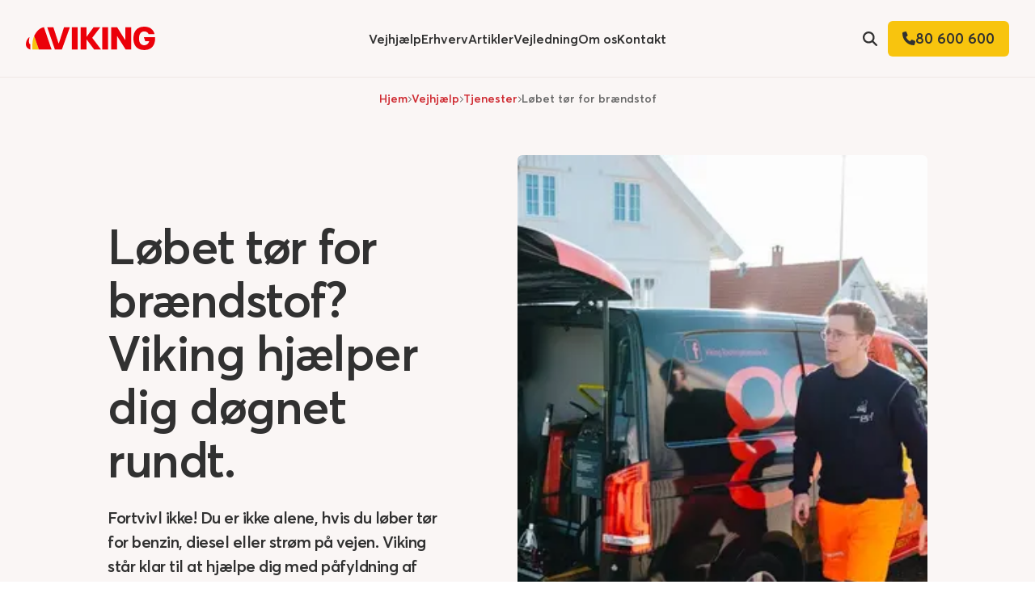

--- FILE ---
content_type: text/html; charset=utf-8
request_url: https://www.vikingassistance.dk/vejhjaelp/tjenester/lobet-tor-for-braendstof
body_size: 35071
content:
<!DOCTYPE html><html class="__variable_109058 __variable_10ad6b font-sans" lang="da"><head><meta charSet="utf-8"/><link rel="preconnect" href="https://eocvjlv1.api.sanity.io"/><link href="https://eocvjlv1.api.sanity.io" rel="dns-prefetch"/><meta name="viewport" content="width=device-width, initial-scale=1"/><link rel="preload" href="/_next/static/media/08e1674f8d5ef64d-s.p.woff2" as="font" crossorigin="" type="font/woff2"/><link rel="preload" href="/_next/static/media/62512571cecda21d-s.p.woff2" as="font" crossorigin="" type="font/woff2"/><link rel="preload" href="/_next/static/media/6edb101d65c827d2-s.p.woff2" as="font" crossorigin="" type="font/woff2"/><link rel="preload" href="/_next/static/media/e8ef39b639539436-s.p.woff2" as="font" crossorigin="" type="font/woff2"/><link rel="preload" href="/_next/static/media/f0ed5fab7910b3e0-s.p.woff2" as="font" crossorigin="" type="font/woff2"/><link rel="preload" as="image" href="https://cdn.sanity.io/images/eocvjlv1/production-2024/d422a8d4994ff8d6b1b4370b4703e45216c67dd5-512x512.svg"/><link rel="preload" as="image" href="https://cdn.sanity.io/images/eocvjlv1/production-2024/0fa1a1bee7eb74cc171183d9836ca97df7fc412a-640x512.svg"/><link rel="preload" as="image" href="https://cdn.sanity.io/images/eocvjlv1/production-2024/a61e06fb9d130eae82ccf33a5a89b55565ef88f4-640x512.svg"/><link rel="preload" as="image" href="https://cdn.sanity.io/images/eocvjlv1/production-2024/cb3b7451f290fc96829556dbee5e037f30c0187e-640x512.svg"/><link rel="preload" as="image" href="https://cdn.sanity.io/images/eocvjlv1/production-2024/404e001c1349d6f8268a0d9f0a1062daf11f8993-448x512.svg"/><link rel="preload" as="image" href="https://cdn.sanity.io/images/eocvjlv1/production-2024/69e209cb22f6a13cce391525cb406d2e23e6bddb-512x512.svg"/><link rel="preload" as="image" href="https://cdn.sanity.io/images/eocvjlv1/production-2024/b49f366636baa5aacc4ad3bddc7db69ef11cacf3-640x512.svg"/><link rel="preload" as="image" href="https://cdn.sanity.io/images/eocvjlv1/production-2024/5b649843a25ffea8701a8287cb30462c46e930a1-576x512.svg"/><link rel="preload" as="image" href="https://cdn.sanity.io/images/eocvjlv1/production-2024/c2451887b1f4850239dbe9732f4bebda42df4b7c-512x512.svg"/><link rel="preload" as="image" href="https://cdn.sanity.io/images/eocvjlv1/production-2024/0a216fcc02abf35f9550311f1385073e1aa87cde-512x512.svg"/><link rel="stylesheet" href="/_next/static/css/1bfcb62ad66e190b.css?dpl=dpl_PLakCjUakZuVxakFyYX8WVQWTmez" data-precedence="next"/><link rel="stylesheet" href="/_next/static/css/a88cef16bc9755d8.css?dpl=dpl_PLakCjUakZuVxakFyYX8WVQWTmez" data-precedence="next"/><link rel="stylesheet" href="/_next/static/css/8f82108562875388.css?dpl=dpl_PLakCjUakZuVxakFyYX8WVQWTmez" data-precedence="next"/><link rel="stylesheet" href="/_next/static/css/076f08251dc169b2.css?dpl=dpl_PLakCjUakZuVxakFyYX8WVQWTmez" data-precedence="next"/><link rel="preload" as="script" fetchPriority="low" href="/_next/static/chunks/webpack-f9320d9e4827b3d2.js?dpl=dpl_PLakCjUakZuVxakFyYX8WVQWTmez"/><script src="/_next/static/chunks/1667bbd2-a0fd6c0fa978b04b.js?dpl=dpl_PLakCjUakZuVxakFyYX8WVQWTmez" async=""></script><script src="/_next/static/chunks/618-c3fc1c96207d65d0.js?dpl=dpl_PLakCjUakZuVxakFyYX8WVQWTmez" async=""></script><script src="/_next/static/chunks/main-app-2b661b14eb292979.js?dpl=dpl_PLakCjUakZuVxakFyYX8WVQWTmez" async=""></script><script src="/_next/static/chunks/230-5877c89cbe86d435.js?dpl=dpl_PLakCjUakZuVxakFyYX8WVQWTmez" async=""></script><script src="/_next/static/chunks/2944-e1eb5ba23ef905bb.js?dpl=dpl_PLakCjUakZuVxakFyYX8WVQWTmez" async=""></script><script src="/_next/static/chunks/4318-8ca73873560184ea.js?dpl=dpl_PLakCjUakZuVxakFyYX8WVQWTmez" async=""></script><script src="/_next/static/chunks/1093-3e3a73a14b562388.js?dpl=dpl_PLakCjUakZuVxakFyYX8WVQWTmez" async=""></script><script src="/_next/static/chunks/390-17be1b59b611db2f.js?dpl=dpl_PLakCjUakZuVxakFyYX8WVQWTmez" async=""></script><script src="/_next/static/chunks/app/(website)/%5Bsitename%5D/%5Blang%5D/layout-b9a2f52d5fbf2271.js?dpl=dpl_PLakCjUakZuVxakFyYX8WVQWTmez" async=""></script><script src="/_next/static/chunks/2d1400c4-10c489480e1a1484.js?dpl=dpl_PLakCjUakZuVxakFyYX8WVQWTmez" async=""></script><script src="/_next/static/chunks/7734-94aef43bc772f7c5.js?dpl=dpl_PLakCjUakZuVxakFyYX8WVQWTmez" async=""></script><script src="/_next/static/chunks/7241-a5ddc015f73d2a06.js?dpl=dpl_PLakCjUakZuVxakFyYX8WVQWTmez" async=""></script><script src="/_next/static/chunks/1146-f5aec289b469dbec.js?dpl=dpl_PLakCjUakZuVxakFyYX8WVQWTmez" async=""></script><script src="/_next/static/chunks/app/(website)/%5Bsitename%5D/%5Blang%5D/not-found-a9023838c3b8c3ec.js?dpl=dpl_PLakCjUakZuVxakFyYX8WVQWTmez" async=""></script><script src="/_next/static/chunks/58c4ad9b-ba23dc7ba0bf8f9c.js?dpl=dpl_PLakCjUakZuVxakFyYX8WVQWTmez" async=""></script><script src="/_next/static/chunks/0d89c6e1-ce8633c13641f2b5.js?dpl=dpl_PLakCjUakZuVxakFyYX8WVQWTmez" async=""></script><script src="/_next/static/chunks/26e71851-0c7d8b21bc9a9aba.js?dpl=dpl_PLakCjUakZuVxakFyYX8WVQWTmez" async=""></script><script src="/_next/static/chunks/4500-0405b6085c06a908.js?dpl=dpl_PLakCjUakZuVxakFyYX8WVQWTmez" async=""></script><script src="/_next/static/chunks/1492-c3ca179c3c67c317.js?dpl=dpl_PLakCjUakZuVxakFyYX8WVQWTmez" async=""></script><script src="/_next/static/chunks/4206-5af81e4f8e38227d.js?dpl=dpl_PLakCjUakZuVxakFyYX8WVQWTmez" async=""></script><script src="/_next/static/chunks/6282-6368a40b48040078.js?dpl=dpl_PLakCjUakZuVxakFyYX8WVQWTmez" async=""></script><script src="/_next/static/chunks/485-019f53e23c2d32cd.js?dpl=dpl_PLakCjUakZuVxakFyYX8WVQWTmez" async=""></script><script src="/_next/static/chunks/2089-abcc9e93a441462d.js?dpl=dpl_PLakCjUakZuVxakFyYX8WVQWTmez" async=""></script><script src="/_next/static/chunks/app/(website)/%5Bsitename%5D/%5Blang%5D/%5B%5B...slugs%5D%5D/page-a9409183c3743ec3.js?dpl=dpl_PLakCjUakZuVxakFyYX8WVQWTmez" async=""></script><link rel="preload" href="https://consent.cookiebot.com/uc.js" as="script"/><link rel="preload" href="//widget.trustpilot.com/bootstrap/v5/tp.widget.bootstrap.min.js" as="script"/><link rel="preload" as="image" href="https://cdn.sanity.io/images/eocvjlv1/production-2024/f20db35317cf4368d7526f2545dad2fea2b40e5f-576x512.svg"/><link rel="preload" as="image" href="https://cdn.sanity.io/images/eocvjlv1/production-2024/7c4630884f5148be96be6a9461edf2f33633bba8-448x512.svg"/><link rel="preload" as="image" href="https://cdn.sanity.io/images/eocvjlv1/production-2024/4837ca623475af4492bb3c80cc7338094bc857e8-512x512.svg"/><link rel="preload" as="image" href="https://cdn.sanity.io/images/eocvjlv1/production-2024/f750afb86fe0757cc7ca7cb989a01d7b903148f2-512x512.svg"/><link rel="preload" as="image" href="https://cdn.sanity.io/images/eocvjlv1/production-2024/32c6903c9a2b651396f8ca893758ad86457399c3-512x512.svg"/><link rel="preload" as="image" imageSrcSet="https://cdn.sanity.io/images/eocvjlv1/production-2024/b014cff74b7cfc05d67c83b30a8b31d439f4674e-1920x1080.jpg?auto=format&amp;fit=crop&amp;fp-x=0.719&amp;fp-y=0.348&amp;h=106&amp;q=75&amp;rect=0,0,1920,1080&amp;w=188 188w, https://cdn.sanity.io/images/eocvjlv1/production-2024/b014cff74b7cfc05d67c83b30a8b31d439f4674e-1920x1080.jpg?auto=format&amp;fit=crop&amp;fp-x=0.719&amp;fp-y=0.348&amp;h=211&amp;q=75&amp;rect=0,0,1920,1080&amp;w=375 375w, https://cdn.sanity.io/images/eocvjlv1/production-2024/b014cff74b7cfc05d67c83b30a8b31d439f4674e-1920x1080.jpg?auto=format&amp;fit=crop&amp;fp-x=0.719&amp;fp-y=0.348&amp;h=317&amp;q=75&amp;rect=0,0,1920,1080&amp;w=563 563w, https://cdn.sanity.io/images/eocvjlv1/production-2024/b014cff74b7cfc05d67c83b30a8b31d439f4674e-1920x1080.jpg?auto=format&amp;fit=crop&amp;fp-x=0.719&amp;fp-y=0.348&amp;h=422&amp;q=75&amp;rect=0,0,1920,1080&amp;w=750 750w, https://cdn.sanity.io/images/eocvjlv1/production-2024/b014cff74b7cfc05d67c83b30a8b31d439f4674e-1920x1080.jpg?auto=format&amp;fit=crop&amp;fp-x=0.719&amp;fp-y=0.348&amp;h=633&amp;q=75&amp;rect=0,0,1920,1080&amp;w=1125 1125w, https://cdn.sanity.io/images/eocvjlv1/production-2024/b014cff74b7cfc05d67c83b30a8b31d439f4674e-1920x1080.jpg?auto=format&amp;fit=crop&amp;fp-x=0.719&amp;fp-y=0.348&amp;h=844&amp;q=75&amp;rect=0,0,1920,1080&amp;w=1500 1500w" imageSizes="(max-width: 767px) 100vw, 750px"/><link rel="preload" as="image" href="https://cdn.sanity.io/images/eocvjlv1/production-2024/2e99da3db1d85c1d5af2c8e35791477d61426df6-512x512.svg"/><link rel="preload" as="image" href="https://cdn.sanity.io/images/eocvjlv1/production-2024/5277226befbedcec9279537d5779b6d6407daed6-640x512.svg"/><meta name="next-size-adjust" content=""/><title>Løbet tør for brændstof? Vi hjælper dig 24/7 – uanset hvor du er | Viking</title><meta name="description" content="Er bilen løbet tør for brændstof eller strøm? Viking fylder tanken eller bugserer dig til nærmeste ladestation. Bestil vejhjælp 24/7/365."/><link rel="manifest" href="/favicon/site.webmanifest"/><link rel="canonical" href="https://www.vikingassistance.dk/vejhjaelp/tjenester/lobet-tor-for-braendstof"/><link rel="alternate" hrefLang="x-default" href="https://www.vikingassistance.dk/vejhjaelp/tjenester/lobet-tor-for-braendstof"/><meta property="og:title" content="Løbet tør for brændstof? Vi hjælper dig 24/7 – uanset hvor du er"/><meta property="og:description" content="Er bilen løbet tør for brændstof eller strøm? Viking fylder tanken eller bugserer dig til nærmeste ladestation. Bestil vejhjælp 24/7/365."/><meta property="og:image" content="https://cdn.sanity.io/images/eocvjlv1/production-2024/b014cff74b7cfc05d67c83b30a8b31d439f4674e-1920x1080.jpg?rect=240,0,1440,1080&amp;w=800&amp;h=600"/><meta property="og:image:width" content="800"/><meta property="og:image:height" content="600"/><meta property="og:image:alt" content=" Viking bilberger kommer med brændstofpåfyldninger."/><meta property="og:image" content="https://cdn.sanity.io/images/eocvjlv1/production-2024/b014cff74b7cfc05d67c83b30a8b31d439f4674e-1920x1080.jpg?rect=0,36,1920,1008&amp;w=1200&amp;h=630"/><meta property="og:image:width" content="1200"/><meta property="og:image:height" content="630"/><meta property="og:image:alt" content=" Viking bilberger kommer med brændstofpåfyldninger."/><meta property="og:image" content="https://cdn.sanity.io/images/eocvjlv1/production-2024/b014cff74b7cfc05d67c83b30a8b31d439f4674e-1920x1080.jpg?rect=353,0,1215,1080&amp;w=1800&amp;h=1600"/><meta property="og:image:width" content="1800"/><meta property="og:image:height" content="1600"/><meta property="og:image:alt" content=" Viking bilberger kommer med brændstofpåfyldninger."/><meta name="twitter:card" content="summary_large_image"/><meta name="twitter:title" content="Løbet tør for brændstof? Vi hjælper dig 24/7 – uanset hvor du er"/><meta name="twitter:description" content="Er bilen løbet tør for brændstof eller strøm? Viking fylder tanken eller bugserer dig til nærmeste ladestation. Bestil vejhjælp 24/7/365."/><meta name="twitter:image" content="https://cdn.sanity.io/images/eocvjlv1/production-2024/b014cff74b7cfc05d67c83b30a8b31d439f4674e-1920x1080.jpg?rect=240,0,1440,1080&amp;w=800&amp;h=600"/><meta name="twitter:image:width" content="800"/><meta name="twitter:image:height" content="600"/><meta name="twitter:image:alt" content=" Viking bilberger kommer med brændstofpåfyldninger."/><meta name="twitter:image" content="https://cdn.sanity.io/images/eocvjlv1/production-2024/b014cff74b7cfc05d67c83b30a8b31d439f4674e-1920x1080.jpg?rect=0,36,1920,1008&amp;w=1200&amp;h=630"/><meta name="twitter:image:width" content="1200"/><meta name="twitter:image:height" content="630"/><meta name="twitter:image:alt" content=" Viking bilberger kommer med brændstofpåfyldninger."/><meta name="twitter:image" content="https://cdn.sanity.io/images/eocvjlv1/production-2024/b014cff74b7cfc05d67c83b30a8b31d439f4674e-1920x1080.jpg?rect=353,0,1215,1080&amp;w=1800&amp;h=1600"/><meta name="twitter:image:width" content="1800"/><meta name="twitter:image:height" content="1600"/><meta name="twitter:image:alt" content=" Viking bilberger kommer med brændstofpåfyldninger."/><script src="/_next/static/chunks/polyfills-42372ed130431b0a.js?dpl=dpl_PLakCjUakZuVxakFyYX8WVQWTmez" noModule=""></script></head><body><div hidden=""><!--$--><!--/$--></div><!--$!--><template data-dgst="BAILOUT_TO_CLIENT_SIDE_RENDERING"></template><!--/$--><!--$!--><template data-dgst="BAILOUT_TO_CLIENT_SIDE_RENDERING"></template><!--/$--><div id="layout" class="flex min-h-screen flex-col text-dark lg:text-lg bg-gray"><!--$--><!--/$--><header><div class="relative z-50 flex max-w-[100vw] border-b border-beige h-[4.5rem] md:h-[5rem] lg:h-[5.5rem] menu-breakpoint:h-[6rem] bg-gray"><div class="mx-auto max-w-[1500px] scroll-anchor px-container flex grow items-center justify-between"><div class="shrink menu-breakpoint:w-1/5"><!--$?--><template id="B:0"></template><div class="mr-5 block max-w-[9rem] md:max-w-[10rem]"><svg role="img" aria-label="Viking Logo" class="w-full fill-current text-red" viewBox="0 0 524 94" xmlns="http://www.w3.org/2000/svg"><path d="m86.48 2.25h24.77l21.05 64.56h1.24l21.04-64.56h23.67l-32.53 89.45h-28.24l-31-89.45z"></path><path d="M209.68 2.25H186.15V91.7H209.68V2.25Z"></path><path d="m304.5 91.7h-27.83l-30.04-39.67h-1.24v39.67h-23.54v-89.45h23.54v37.47h1.24l27.69-37.47h27.27l-32.81 42.52 35.72 46.93z"></path><path d="M332.87 2.25H309.34V91.7H332.87V2.25Z"></path><path d="m345.44 2.25h24.23l31.97 50.43h1.25v-50.43h23.53v89.45h-22.15l-34.05-53.28h-1.24v53.28h-23.54v-89.45z"></path><path d="m523.4 42.38h-45.4l5.59 16.15h15.84c-2.18 8.57-7.22 13.74-15.08 15.4-3.165 0.6699-6.435 0.6699-9.6 0-10.86-2.29-16.33-11.29-16.33-26.69 0-15.84 5.57-25.1 16.29-27.45 3.217-0.7149 6.553-0.7149 9.77 0 2.835 0.5772 5.493 1.8204 7.753 3.627 2.261 1.8065 4.059 4.1246 5.247 6.763h24c-5.03-19.33-19.48-29.98-41.34-30.18h-1.14c-27.61 0.25-43.4 17.19-43.4 47.24 0 27.85 14 44.4 39.08 46.28 1.61 0.11 3.24 0.17 4.89 0.17s3.28-0.06 4.89-0.17c25-1.88 39.08-18.43 39.08-46.28 0-1.66 0-3.28-0.14-4.86"></path><path d="m14.3 43.63c0.43-1.88-0.7-1.46-1.62-0.85s-12.68 11.31-12.68 27.69 14.41 20.83 18.27 21.09v-21.09c-7.65 0-6.54-15.64-4-26.84"></path><path d="m52.51 91.7-18.91-54.48c-0.8 1.72-1.5433 3.47-2.23 5.25-3.2163 8.2225-4.9106 16.961-5 25.79v23.44h26.14z" class="fill-current text-yellow"></path><path d="m73.06 2.27c-15.23 1.32-30.7 16.11-39.46 34.95l18.91 54.48h51.55l-31-89.43z"></path></svg></div><!--/$--></div><nav aria-label="Main menu" class="hidden h-full grow justify-center menu-breakpoint:flex"><ul class="flex flex-col divide-y divide-beige font-display menu-breakpoint:flex-row menu-breakpoint:gap-x-8 menu-breakpoint:divide-none"><li class="relative menu-breakpoint:has-dropdown"><button type="button" class="inline-flex menu-breakpoint:h-full justify-between w-full items-center font-semibold py-4 px-5 text-lg md:text-xl md:py-5 md:px-7 menu-breakpoint:transition-colors menu-breakpoint:py-3 menu-breakpoint:border-0 menu-breakpoint:bg-transparent menu-breakpoint:px-0 menu-breakpoint:text-base  after:hidden after:menu-breakpoint:block after:bg-red after:h-[3px] after:w-full after:top-0 after:absolute after:opacity-0 hover:after:opacity-100 after:transition-opacity" aria-haspopup="true" aria-expanded="false"><span class="sr-only">Hide<!-- --> submenu for</span>Vejhjælp<svg aria-hidden="true" focusable="false" data-prefix="fas" data-icon="chevron-down" class="svg-inline--fa fa-chevron-down transition-transform menu-breakpoint:!hidden" role="img" xmlns="http://www.w3.org/2000/svg" viewBox="0 0 512 512"><path fill="currentColor" d="M233.4 406.6c12.5 12.5 32.8 12.5 45.3 0l192-192c12.5-12.5 12.5-32.8 0-45.3s-32.8-12.5-45.3 0L256 338.7 86.6 169.4c-12.5-12.5-32.8-12.5-45.3 0s-12.5 32.8 0 45.3l192 192z"></path></svg></button><div class="menu-breakpoint:fancy-dropdown rounded-b-lg hidden menu-breakpoint:w-[30rem] after:absolute after:bottom-full after:left-1/2 after:hidden after:-translate-x-1/2 after:border-x-[0.7rem] after:border-b-[0.7rem] after:border-transparent menu-breakpoint:after:block after:border-b-white bg-white"><div class="grid grid-cols-1 gap-6 p-5 pt-2 md:p-7 md:pt-2 menu-breakpoint:p-7 md:grid-cols-2"><div class="flex flex-col menu-breakpoint:items-start"><a class="mb-3.5 text-xs font-semibold uppercase tracking-wider text-red transition-colors hover:text-dark" href="/vejhjaelp">Vejhjælpstjenester</a><ul class="text-base"><li class="first:-mt-1 last:-mb-1"><a class="group flex gap-x-2.5 py-1 font-semibold transition-colors hover:text-red menu-breakpoint:inline-flex" href="/vejhjaelp/tjenester/fladt-batteri">Fladt batteri</a></li><li class="first:-mt-1 last:-mb-1"><a class="group flex gap-x-2.5 py-1 font-semibold transition-colors hover:text-red menu-breakpoint:inline-flex" href="/vejhjaelp/tjenester/punkteret-daek">Punkteret dæk</a></li><li class="first:-mt-1 last:-mb-1"><a class="group flex gap-x-2.5 py-1 font-semibold transition-colors hover:text-red menu-breakpoint:inline-flex" href="/vejhjaelp/tjenester/motorstop">Motorstop</a></li><li class="first:-mt-1 last:-mb-1"><a class="group flex gap-x-2.5 py-1 font-semibold transition-colors hover:text-red menu-breakpoint:inline-flex" href="/vejhjaelp/tjenester/lobet-tor-for-braendstof">Løbet tør for brændstof</a></li><li class="first:-mt-1 last:-mb-1"><a class="group flex gap-x-2.5 py-1 font-semibold transition-colors hover:text-red menu-breakpoint:inline-flex" href="/vejhjaelp/tjenester/udelasning"><img src="https://cdn.sanity.io/images/eocvjlv1/production-2024/d422a8d4994ff8d6b1b4370b4703e45216c67dd5-512x512.svg" class="filter-dark mt-1 !h-4 !w-4 text-sm opacity-40 transition-opacity group-hover:opacity-100 inline-block" aria-hidden="true" alt=""/>Udelåsning</a></li><li class="first:-mt-1 last:-mb-1"><a class="group flex gap-x-2.5 py-1 font-semibold transition-colors hover:text-red menu-breakpoint:inline-flex" href="/vejhjaelp/tjenester/forkert-pafyldning"><img src="https://cdn.sanity.io/images/eocvjlv1/production-2024/0fa1a1bee7eb74cc171183d9836ca97df7fc412a-640x512.svg" class="filter-dark mt-1 !h-4 !w-4 text-sm opacity-40 transition-opacity group-hover:opacity-100 inline-block" aria-hidden="true" alt=""/>Forkert påfyldning</a></li><li class="first:-mt-1 last:-mb-1"><a class="group flex gap-x-2.5 py-1 font-semibold transition-colors hover:text-red menu-breakpoint:inline-flex" href="/erhverv/tjenester/tung-bjaergning">Tung bjærgning</a></li></ul></div><div class="flex flex-col menu-breakpoint:items-start"><a class="mb-3.5 text-xs font-semibold uppercase tracking-wider text-red transition-colors hover:text-dark" href="/service/tjenester">Servicetjenester</a><ul class="text-base"><li class="first:-mt-1 last:-mb-1"><a class="group flex gap-x-2.5 py-1 font-semibold transition-colors hover:text-red menu-breakpoint:inline-flex" href="/service/tjenester/medlemskab">Medlemskab</a></li><li class="first:-mt-1 last:-mb-1"><a class="group flex gap-x-2.5 py-1 font-semibold transition-colors hover:text-red menu-breakpoint:inline-flex" href="/service/tjenester/batteriskift">Batteriskift</a></li></ul></div></div><div class="rounded-b-lg border-3 p-5 md:px-7 md:py-6 hidden menu-breakpoint:block border-white bg-gray bg-opacity-70"><a class="group" href="/bestil-vejhjaelp"><div class="flex items-center gap-x-4 font-sans"><div class="flex h-10 w-10 shrink-0 items-center justify-center rounded-full bg-beige text-xl transition-colors group-hover:bg-red"><img src="https://cdn.sanity.io/images/eocvjlv1/production-2024/a61e06fb9d130eae82ccf33a5a89b55565ef88f4-640x512.svg" class="filter-red group-hover:filter-beige h-[1em] w-[1em] transition-all inline-block" aria-hidden="true" alt=""/></div><div class="flex flex-col leading-tight"><p>Har du brug for vejhjælp nu?</p><p class="text-muted">Bestil vejhjælp uanset årsag, køretøj, sted eller tidspunkt.</p></div></div></a></div></div></li><li class="relative menu-breakpoint:has-dropdown"><button type="button" class="inline-flex menu-breakpoint:h-full justify-between w-full items-center font-semibold py-4 px-5 text-lg md:text-xl md:py-5 md:px-7 menu-breakpoint:transition-colors menu-breakpoint:py-3 menu-breakpoint:border-0 menu-breakpoint:bg-transparent menu-breakpoint:px-0 menu-breakpoint:text-base  after:hidden after:menu-breakpoint:block after:bg-red after:h-[3px] after:w-full after:top-0 after:absolute after:opacity-0 hover:after:opacity-100 after:transition-opacity" aria-haspopup="true" aria-expanded="false"><span class="sr-only">Hide<!-- --> submenu for</span>Erhverv<svg aria-hidden="true" focusable="false" data-prefix="fas" data-icon="chevron-down" class="svg-inline--fa fa-chevron-down transition-transform menu-breakpoint:!hidden" role="img" xmlns="http://www.w3.org/2000/svg" viewBox="0 0 512 512"><path fill="currentColor" d="M233.4 406.6c12.5 12.5 32.8 12.5 45.3 0l192-192c12.5-12.5 12.5-32.8 0-45.3s-32.8-12.5-45.3 0L256 338.7 86.6 169.4c-12.5-12.5-32.8-12.5-45.3 0s-12.5 32.8 0 45.3l192 192z"></path></svg></button><div class="menu-breakpoint:fancy-dropdown rounded-b-lg hidden menu-breakpoint:w-96 after:absolute after:bottom-full after:left-1/2 after:hidden after:-translate-x-1/2 after:border-x-[0.7rem] after:border-b-[0.7rem] after:border-transparent menu-breakpoint:after:block after:border-b-white bg-white"><div class="grid grid-cols-1 gap-6 p-5 pt-2 md:p-7 md:pt-2 menu-breakpoint:p-7 "><div class="flex flex-col menu-breakpoint:items-start"><a class="mb-3.5 text-xs font-semibold uppercase tracking-wider text-red transition-colors hover:text-dark" href="/erhverv/tjenester">Tjenester</a><ul class="text-base"><li class="first:-mt-1 last:-mb-1"><a class="group flex gap-x-2.5 py-1 font-semibold transition-colors hover:text-red menu-breakpoint:inline-flex" href="/erhverv/tjenester/transport"><img src="https://cdn.sanity.io/images/eocvjlv1/production-2024/cb3b7451f290fc96829556dbee5e037f30c0187e-640x512.svg" class="filter-dark mt-1 !h-4 !w-4 text-sm opacity-40 transition-opacity group-hover:opacity-100 inline-block" aria-hidden="true" alt=""/>Transport</a></li><li class="first:-mt-1 last:-mb-1"><a class="group flex gap-x-2.5 py-1 font-semibold transition-colors hover:text-red menu-breakpoint:inline-flex" href="/erhverv/tjenester/tung-bjaergning">Tung bjærgning</a></li><li class="first:-mt-1 last:-mb-1"><a class="group flex gap-x-2.5 py-1 font-semibold transition-colors hover:text-red menu-breakpoint:inline-flex" href="/erhverv/tjenester/kundeservice-og-vagttelefon"><img src="https://cdn.sanity.io/images/eocvjlv1/production-2024/404e001c1349d6f8268a0d9f0a1062daf11f8993-448x512.svg" class="filter-dark mt-1 !h-4 !w-4 text-sm opacity-40 transition-opacity group-hover:opacity-100 inline-block" aria-hidden="true" alt=""/>Kundeservice- og vagttelefon</a></li><li class="first:-mt-1 last:-mb-1"><a class="group flex gap-x-2.5 py-1 font-semibold transition-colors hover:text-red menu-breakpoint:inline-flex" href="/erhverv/tjenester/bortskaffelse-af-dyr"><img src="https://cdn.sanity.io/images/eocvjlv1/production-2024/69e209cb22f6a13cce391525cb406d2e23e6bddb-512x512.svg" class="filter-dark mt-1 !h-4 !w-4 text-sm opacity-40 transition-opacity group-hover:opacity-100 inline-block" aria-hidden="true" alt=""/>Bortskaffelse af dyr</a></li><li class="first:-mt-1 last:-mb-1"><a class="group flex gap-x-2.5 py-1 font-semibold transition-colors hover:text-red menu-breakpoint:inline-flex" href="/erhverv/tjenester/persontransport"><img src="https://cdn.sanity.io/images/eocvjlv1/production-2024/b49f366636baa5aacc4ad3bddc7db69ef11cacf3-640x512.svg" class="filter-dark mt-1 !h-4 !w-4 text-sm opacity-40 transition-opacity group-hover:opacity-100 inline-block" aria-hidden="true" alt=""/>Persontransport</a></li><li class="first:-mt-1 last:-mb-1"><a class="group flex gap-x-2.5 py-1 font-semibold transition-colors hover:text-red menu-breakpoint:inline-flex" href="/erhverv/tjenester/vejhjaelp">Vejhjælp</a></li><li class="first:-mt-1 last:-mb-1"><a class="group flex gap-x-2.5 py-1 font-semibold transition-colors hover:text-red menu-breakpoint:inline-flex" href="/erhverv/tjenester/medicinsk-assistance"><img src="https://cdn.sanity.io/images/eocvjlv1/production-2024/5b649843a25ffea8701a8287cb30462c46e930a1-576x512.svg" class="filter-dark mt-1 !h-4 !w-4 text-sm opacity-40 transition-opacity group-hover:opacity-100 inline-block" aria-hidden="true" alt=""/>Medicinsk assistance</a></li></ul></div></div><div class="rounded-b-lg border-3 p-5 md:px-7 md:py-6 border-white bg-gray bg-opacity-70"><a class="group" href="/erhverv"><div class="flex items-center gap-x-4 font-sans"><div class="flex h-10 w-10 shrink-0 items-center justify-center rounded-full bg-beige text-xl transition-colors group-hover:bg-red"><img src="https://cdn.sanity.io/images/eocvjlv1/production-2024/c2451887b1f4850239dbe9732f4bebda42df4b7c-512x512.svg" class="filter-red group-hover:filter-beige h-[1em] w-[1em] transition-all inline-block" aria-hidden="true" alt=""/></div><div class="flex flex-col leading-tight"><p>Alt for erherv</p><p class="text-muted">Det foretrukne vejhjælpsfirma til små og store virksomheder</p></div></div></a></div></div></li><li class="relative menu-breakpoint:has-dropdown"><button type="button" class="inline-flex menu-breakpoint:h-full justify-between w-full items-center font-semibold py-4 px-5 text-lg md:text-xl md:py-5 md:px-7 menu-breakpoint:transition-colors menu-breakpoint:py-3 menu-breakpoint:border-0 menu-breakpoint:bg-transparent menu-breakpoint:px-0 menu-breakpoint:text-base  after:hidden after:menu-breakpoint:block after:bg-red after:h-[3px] after:w-full after:top-0 after:absolute after:opacity-0 hover:after:opacity-100 after:transition-opacity" aria-haspopup="true" aria-expanded="false"><span class="sr-only">Hide<!-- --> submenu for</span>Artikler<svg aria-hidden="true" focusable="false" data-prefix="fas" data-icon="chevron-down" class="svg-inline--fa fa-chevron-down transition-transform menu-breakpoint:!hidden" role="img" xmlns="http://www.w3.org/2000/svg" viewBox="0 0 512 512"><path fill="currentColor" d="M233.4 406.6c12.5 12.5 32.8 12.5 45.3 0l192-192c12.5-12.5 12.5-32.8 0-45.3s-32.8-12.5-45.3 0L256 338.7 86.6 169.4c-12.5-12.5-32.8-12.5-45.3 0s-12.5 32.8 0 45.3l192 192z"></path></svg></button><div class="menu-breakpoint:fancy-dropdown rounded-b-lg hidden menu-breakpoint:w-[30rem] after:absolute after:bottom-full after:left-1/2 after:hidden after:-translate-x-1/2 after:border-x-[0.7rem] after:border-b-[0.7rem] after:border-transparent menu-breakpoint:after:block after:border-b-white bg-white"><div class="grid grid-cols-1 gap-6 p-5 pt-2 md:p-7 md:pt-2 menu-breakpoint:p-7 md:grid-cols-2"><div class="flex flex-col menu-breakpoint:items-start"><a class="mb-3.5 text-xs font-semibold uppercase tracking-wider text-red transition-colors hover:text-dark" href="/artikler">Kategorier</a><ul class="text-base"><li class="first:-mt-1 last:-mb-1"><a class="group flex gap-x-2.5 py-1 font-semibold transition-colors hover:text-red menu-breakpoint:inline-flex" href="/artikler/kategorier/vel-forberedt"> Vel forberedt</a></li><li class="first:-mt-1 last:-mb-1"><a class="group flex gap-x-2.5 py-1 font-semibold transition-colors hover:text-red menu-breakpoint:inline-flex" href="/artikler/kategorier/kor-smart">Kør smart</a></li><li class="first:-mt-1 last:-mb-1"><a class="group flex gap-x-2.5 py-1 font-semibold transition-colors hover:text-red menu-breakpoint:inline-flex" href="/artikler/kategorier/gor-det-selv">Gør det selv</a></li><li class="first:-mt-1 last:-mb-1"><a class="group flex gap-x-2.5 py-1 font-semibold transition-colors hover:text-red menu-breakpoint:inline-flex" href="/artikler/kategorier/godt-at-vide">Godt at vide</a></li><li class="first:-mt-1 last:-mb-1"><a class="group flex gap-x-2.5 py-1 font-semibold transition-colors hover:text-red menu-breakpoint:inline-flex" href="/artikler/kategorier/guides">Guide</a></li><li class="first:-mt-1 last:-mb-1"><a class="group flex gap-x-2.5 py-1 font-semibold transition-colors hover:text-red menu-breakpoint:inline-flex" href="/artikler">Se alle kategorier →</a></li></ul></div><div class="flex flex-col menu-breakpoint:items-start"><a class="mb-3.5 text-xs font-semibold uppercase tracking-wider text-red transition-colors hover:text-dark" href="/artikler">Temaer</a><ul class="text-base"><li class="first:-mt-1 last:-mb-1"><a class="group flex gap-x-2.5 py-1 font-semibold transition-colors hover:text-red menu-breakpoint:inline-flex" href="/artikler/emner/regler-og-love"><img src="https://cdn.sanity.io/images/eocvjlv1/production-2024/0a216fcc02abf35f9550311f1385073e1aa87cde-512x512.svg" class="filter-dark mt-1 !h-4 !w-4 text-sm opacity-40 transition-opacity group-hover:opacity-100 inline-block" aria-hidden="true" alt=""/> Regler og love</a></li><li class="first:-mt-1 last:-mb-1"><a class="group flex gap-x-2.5 py-1 font-semibold transition-colors hover:text-red menu-breakpoint:inline-flex" href="/artikler/emner/bilteknologi"><img src="https://cdn.sanity.io/images/eocvjlv1/production-2024/f20db35317cf4368d7526f2545dad2fea2b40e5f-576x512.svg" class="filter-dark mt-1 !h-4 !w-4 text-sm opacity-40 transition-opacity group-hover:opacity-100 inline-block" aria-hidden="true" alt=""/>Bilteknologi</a></li><li class="first:-mt-1 last:-mb-1"><a class="group flex gap-x-2.5 py-1 font-semibold transition-colors hover:text-red menu-breakpoint:inline-flex" href="/artikler/emner/bilpleje"><img src="https://cdn.sanity.io/images/eocvjlv1/production-2024/7c4630884f5148be96be6a9461edf2f33633bba8-448x512.svg" class="filter-dark mt-1 !h-4 !w-4 text-sm opacity-40 transition-opacity group-hover:opacity-100 inline-block" aria-hidden="true" alt=""/> Bilpleje</a></li><li class="first:-mt-1 last:-mb-1"><a class="group flex gap-x-2.5 py-1 font-semibold transition-colors hover:text-red menu-breakpoint:inline-flex" href="/artikler/emner/sikkerhed"><img src="https://cdn.sanity.io/images/eocvjlv1/production-2024/4837ca623475af4492bb3c80cc7338094bc857e8-512x512.svg" class="filter-dark mt-1 !h-4 !w-4 text-sm opacity-40 transition-opacity group-hover:opacity-100 inline-block" aria-hidden="true" alt=""/>Sikkerhed</a></li><li class="first:-mt-1 last:-mb-1"><a class="group flex gap-x-2.5 py-1 font-semibold transition-colors hover:text-red menu-breakpoint:inline-flex" href="/artikler/emner/bildaek"><img src="https://cdn.sanity.io/images/eocvjlv1/production-2024/f750afb86fe0757cc7ca7cb989a01d7b903148f2-512x512.svg" class="filter-dark mt-1 !h-4 !w-4 text-sm opacity-40 transition-opacity group-hover:opacity-100 inline-block" aria-hidden="true" alt=""/>Bildæk</a></li><li class="first:-mt-1 last:-mb-1"><a class="group flex gap-x-2.5 py-1 font-semibold transition-colors hover:text-red menu-breakpoint:inline-flex" href="/artikler">Se alle temaer →</a></li></ul></div></div><div class="rounded-b-lg border-3 p-5 md:px-7 md:py-6 border-white bg-gray bg-opacity-70"><a class="group" href="/artikler"><div class="flex items-center gap-x-4 font-sans"><div class="flex h-10 w-10 shrink-0 items-center justify-center rounded-full bg-beige text-xl transition-colors group-hover:bg-red"><img src="https://cdn.sanity.io/images/eocvjlv1/production-2024/32c6903c9a2b651396f8ca893758ad86457399c3-512x512.svg" class="filter-red group-hover:filter-beige h-[1em] w-[1em] transition-all inline-block" aria-hidden="true" alt=""/></div><div class="flex flex-col leading-tight"><p>Alle artikler</p><p class="text-muted">Udforsk alle artikler, kategorier og emner.</p></div></div></a></div></div></li><li class="relative "><a class="inline-flex menu-breakpoint:h-full justify-between w-full items-center font-semibold py-4 px-5 text-lg md:text-xl md:py-5 md:px-7 menu-breakpoint:transition-colors menu-breakpoint:py-3 menu-breakpoint:border-0 menu-breakpoint:bg-transparent menu-breakpoint:px-0 menu-breakpoint:text-base  after:hidden after:menu-breakpoint:block after:bg-red after:h-[3px] after:w-full after:top-0 after:absolute after:opacity-0 hover:after:opacity-100 after:transition-opacity" href="/faq">Vejledning</a></li><li class="relative menu-breakpoint:has-dropdown"><button type="button" class="inline-flex menu-breakpoint:h-full justify-between w-full items-center font-semibold py-4 px-5 text-lg md:text-xl md:py-5 md:px-7 menu-breakpoint:transition-colors menu-breakpoint:py-3 menu-breakpoint:border-0 menu-breakpoint:bg-transparent menu-breakpoint:px-0 menu-breakpoint:text-base  after:hidden after:menu-breakpoint:block after:bg-red after:h-[3px] after:w-full after:top-0 after:absolute after:opacity-0 hover:after:opacity-100 after:transition-opacity" aria-haspopup="true" aria-expanded="false"><span class="sr-only">Hide<!-- --> submenu for</span>Om os<svg aria-hidden="true" focusable="false" data-prefix="fas" data-icon="chevron-down" class="svg-inline--fa fa-chevron-down transition-transform menu-breakpoint:!hidden" role="img" xmlns="http://www.w3.org/2000/svg" viewBox="0 0 512 512"><path fill="currentColor" d="M233.4 406.6c12.5 12.5 32.8 12.5 45.3 0l192-192c12.5-12.5 12.5-32.8 0-45.3s-32.8-12.5-45.3 0L256 338.7 86.6 169.4c-12.5-12.5-32.8-12.5-45.3 0s-12.5 32.8 0 45.3l192 192z"></path></svg></button><div class="menu-breakpoint:fancy-dropdown rounded-b-lg hidden menu-breakpoint:w-[30rem] after:absolute after:bottom-full after:left-1/2 after:hidden after:-translate-x-1/2 after:border-x-[0.7rem] after:border-b-[0.7rem] after:border-transparent menu-breakpoint:after:block after:border-b-white bg-white"><div class="grid grid-cols-1 gap-6 p-5 pt-2 md:p-7 md:pt-2 menu-breakpoint:p-7 md:grid-cols-2"><div class="flex flex-col menu-breakpoint:items-start"><a class="mb-3.5 text-xs font-semibold uppercase tracking-wider text-red transition-colors hover:text-dark" href="/om-os">Om Viking</a><ul class="text-base"><li class="first:-mt-1 last:-mb-1"><a class="group flex gap-x-2.5 py-1 font-semibold transition-colors hover:text-red menu-breakpoint:inline-flex" href="/om-os">Om os</a></li><li class="first:-mt-1 last:-mb-1"><a class="group flex gap-x-2.5 py-1 font-semibold transition-colors hover:text-red menu-breakpoint:inline-flex" href="/netvaerk">Netværk</a></li><li class="first:-mt-1 last:-mb-1"><a class="group flex gap-x-2.5 py-1 font-semibold transition-colors hover:text-red menu-breakpoint:inline-flex" href="/ledige-stillinger">Ledige stillinger</a></li></ul></div><div class="flex flex-col menu-breakpoint:items-start"><p class="mb-3.5 text-xs font-semibold uppercase tracking-wider text-red">Annet</p><ul class="text-base"><li class="first:-mt-1 last:-mb-1"><a class="group flex gap-x-2.5 py-1 font-semibold transition-colors hover:text-red menu-breakpoint:inline-flex" href="/serviceomrader">Serviceområder</a></li></ul></div></div></div></li><li class="relative "><a class="inline-flex menu-breakpoint:h-full justify-between w-full items-center font-semibold py-4 px-5 text-lg md:text-xl md:py-5 md:px-7 menu-breakpoint:transition-colors menu-breakpoint:py-3 menu-breakpoint:border-0 menu-breakpoint:bg-transparent menu-breakpoint:px-0 menu-breakpoint:text-base  after:hidden after:menu-breakpoint:block after:bg-red after:h-[3px] after:w-full after:top-0 after:absolute after:opacity-0 hover:after:opacity-100 after:transition-opacity" href="/kontakt">Kontakt</a></li></ul></nav><ul class="flex shrink-0 items-center justify-end gap-x-4 lg:gap-x-5 menu-breakpoint:w-1/5"><a class="hidden h-11 w-11 items-center justify-center rounded-full bg-beige bg-opacity-0 transition-colors hover:bg-opacity-100 md:flex" href="/search"><span class="sr-only">Søg</span><svg aria-hidden="true" focusable="false" data-prefix="fas" data-icon="magnifying-glass" class="svg-inline--fa fa-magnifying-glass " role="img" xmlns="http://www.w3.org/2000/svg" viewBox="0 0 512 512"><path fill="currentColor" d="M416 208c0 45.9-14.9 88.3-40 122.7L502.6 457.4c12.5 12.5 12.5 32.8 0 45.3s-32.8 12.5-45.3 0L330.7 376c-34.4 25.2-76.8 40-122.7 40C93.1 416 0 322.9 0 208S93.1 0 208 0S416 93.1 416 208zM208 352a144 144 0 1 0 0-288 144 144 0 1 0 0 288z"></path></svg></a><li><a href="tel:80600600" rel="noopener" class="whitelabel-cta button inline-flex items-center text-left leading-snug font-display rounded-md font-semibold transition-colors overflow-hidden relative before:absolute before:h-full before:w-0 before:left-0 before:top-0 hover:before:w-full before:transition-[width] before:duration-200 bg-yellow text-dark before:bg-white before:bg-opacity-30 px-4 py-2.5 md:px-[1.125rem] md:py-2.5"><span class="relative w-full flex items-center justify-between gap-x-1.5 md:gap-x-2.5"><svg aria-hidden="true" focusable="false" data-prefix="fas" data-icon="phone" class="svg-inline--fa fa-phone text-[0.9em]" role="img" xmlns="http://www.w3.org/2000/svg" viewBox="0 0 512 512"><path fill="currentColor" d="M164.9 24.6c-7.7-18.6-28-28.5-47.4-23.2l-88 24C12.1 30.2 0 46 0 64C0 311.4 200.6 512 448 512c18 0 33.8-12.1 38.6-29.5l24-88c5.3-19.4-4.6-39.7-23.2-47.4l-96-40c-16.3-6.8-35.2-2.1-46.3 11.6L304.7 368C234.3 334.7 177.3 277.7 144 207.3L193.3 167c13.7-11.2 18.4-30 11.6-46.3l-40-96z"></path></svg>80 600 600</span></a></li></ul></div><button type="button" aria-label="Open menu" id="menu-toggle" class="border-l border-beige px-5 md:px-6 menu-breakpoint:hidden w-[4.5rem] md:w-[5rem] lg:w-[5.5rem] menu-breakpoint:w-[6rem]"><div class="menu-toggle-icon"><span class="menu-toggle-line"></span><span class="menu-toggle-line"></span><span class="menu-toggle-line"></span><span class="menu-toggle-line"></span></div></button></div><div class="fixed inset-0 z-20 w-full flex-col bg-gray menu-breakpoint:hidden pt-[4.5rem] md:pt-[5rem] lg:pt-[5.5rem] menu-breakpoint:pt-[6rem] hidden"><div class="grow overflow-y-auto pb-8 pt-5 md:pt-10" style="-webkit-overflow-scrolling:touch"><div class="mx-auto max-w-[1500px] scroll-anchor px-container"><div class="mx-auto md:w-10/12 lg:w-8/12"><div class="font-body relative mb-5 md:hidden"><input type="search" class="w-full rounded-lg border-2 border-white bg-white py-3 pl-5 transition-colors placeholder:text-dark focus:border-beige-dark focus:ring-0" placeholder="Søg..." value=""/><button type="button" aria-label="Søg" class="absolute right-0 top-0 flex h-full items-center justify-center px-5"><svg aria-hidden="true" focusable="false" data-prefix="fas" data-icon="magnifying-glass" class="svg-inline--fa fa-magnifying-glass " role="img" xmlns="http://www.w3.org/2000/svg" viewBox="0 0 512 512"><path fill="currentColor" d="M416 208c0 45.9-14.9 88.3-40 122.7L502.6 457.4c12.5 12.5 12.5 32.8 0 45.3s-32.8 12.5-45.3 0L330.7 376c-34.4 25.2-76.8 40-122.7 40C93.1 416 0 322.9 0 208S93.1 0 208 0S416 93.1 416 208zM208 352a144 144 0 1 0 0-288 144 144 0 1 0 0 288z"></path></svg></button></div><ul class="flex flex-col divide-y divide-beige font-display menu-breakpoint:flex-row menu-breakpoint:gap-x-8 menu-breakpoint:divide-none"><li class="relative menu-breakpoint:has-dropdown"><button type="button" class="inline-flex menu-breakpoint:h-full justify-between w-full items-center font-semibold py-4 px-5 text-lg md:text-xl md:py-5 md:px-7 menu-breakpoint:transition-colors menu-breakpoint:py-3 menu-breakpoint:border-0 menu-breakpoint:bg-transparent menu-breakpoint:px-0 menu-breakpoint:text-base  after:hidden after:menu-breakpoint:block after:bg-red after:h-[3px] after:w-full after:top-0 after:absolute after:opacity-0 hover:after:opacity-100 after:transition-opacity" aria-haspopup="true" aria-expanded="false"><span class="sr-only">Hide<!-- --> submenu for</span>Vejhjælp<svg aria-hidden="true" focusable="false" data-prefix="fas" data-icon="chevron-down" class="svg-inline--fa fa-chevron-down transition-transform menu-breakpoint:!hidden" role="img" xmlns="http://www.w3.org/2000/svg" viewBox="0 0 512 512"><path fill="currentColor" d="M233.4 406.6c12.5 12.5 32.8 12.5 45.3 0l192-192c12.5-12.5 12.5-32.8 0-45.3s-32.8-12.5-45.3 0L256 338.7 86.6 169.4c-12.5-12.5-32.8-12.5-45.3 0s-12.5 32.8 0 45.3l192 192z"></path></svg></button><div class="menu-breakpoint:fancy-dropdown rounded-b-lg hidden menu-breakpoint:w-[30rem] after:absolute after:bottom-full after:left-1/2 after:hidden after:-translate-x-1/2 after:border-x-[0.7rem] after:border-b-[0.7rem] after:border-transparent menu-breakpoint:after:block after:border-b-white bg-white"><div class="grid grid-cols-1 gap-6 p-5 pt-2 md:p-7 md:pt-2 menu-breakpoint:p-7 md:grid-cols-2"><div class="flex flex-col menu-breakpoint:items-start"><a class="mb-3.5 text-xs font-semibold uppercase tracking-wider text-red transition-colors hover:text-dark" href="/vejhjaelp">Vejhjælpstjenester</a><ul class="text-base"><li class="first:-mt-1 last:-mb-1"><a class="group flex gap-x-2.5 py-1 font-semibold transition-colors hover:text-red menu-breakpoint:inline-flex" href="/vejhjaelp/tjenester/fladt-batteri">Fladt batteri</a></li><li class="first:-mt-1 last:-mb-1"><a class="group flex gap-x-2.5 py-1 font-semibold transition-colors hover:text-red menu-breakpoint:inline-flex" href="/vejhjaelp/tjenester/punkteret-daek">Punkteret dæk</a></li><li class="first:-mt-1 last:-mb-1"><a class="group flex gap-x-2.5 py-1 font-semibold transition-colors hover:text-red menu-breakpoint:inline-flex" href="/vejhjaelp/tjenester/motorstop">Motorstop</a></li><li class="first:-mt-1 last:-mb-1"><a class="group flex gap-x-2.5 py-1 font-semibold transition-colors hover:text-red menu-breakpoint:inline-flex" href="/vejhjaelp/tjenester/lobet-tor-for-braendstof">Løbet tør for brændstof</a></li><li class="first:-mt-1 last:-mb-1"><a class="group flex gap-x-2.5 py-1 font-semibold transition-colors hover:text-red menu-breakpoint:inline-flex" href="/vejhjaelp/tjenester/udelasning"><img src="https://cdn.sanity.io/images/eocvjlv1/production-2024/d422a8d4994ff8d6b1b4370b4703e45216c67dd5-512x512.svg" class="filter-dark mt-1 !h-4 !w-4 text-sm opacity-40 transition-opacity group-hover:opacity-100 inline-block" aria-hidden="true" alt=""/>Udelåsning</a></li><li class="first:-mt-1 last:-mb-1"><a class="group flex gap-x-2.5 py-1 font-semibold transition-colors hover:text-red menu-breakpoint:inline-flex" href="/vejhjaelp/tjenester/forkert-pafyldning"><img src="https://cdn.sanity.io/images/eocvjlv1/production-2024/0fa1a1bee7eb74cc171183d9836ca97df7fc412a-640x512.svg" class="filter-dark mt-1 !h-4 !w-4 text-sm opacity-40 transition-opacity group-hover:opacity-100 inline-block" aria-hidden="true" alt=""/>Forkert påfyldning</a></li><li class="first:-mt-1 last:-mb-1"><a class="group flex gap-x-2.5 py-1 font-semibold transition-colors hover:text-red menu-breakpoint:inline-flex" href="/erhverv/tjenester/tung-bjaergning">Tung bjærgning</a></li></ul></div><div class="flex flex-col menu-breakpoint:items-start"><a class="mb-3.5 text-xs font-semibold uppercase tracking-wider text-red transition-colors hover:text-dark" href="/service/tjenester">Servicetjenester</a><ul class="text-base"><li class="first:-mt-1 last:-mb-1"><a class="group flex gap-x-2.5 py-1 font-semibold transition-colors hover:text-red menu-breakpoint:inline-flex" href="/service/tjenester/medlemskab">Medlemskab</a></li><li class="first:-mt-1 last:-mb-1"><a class="group flex gap-x-2.5 py-1 font-semibold transition-colors hover:text-red menu-breakpoint:inline-flex" href="/service/tjenester/batteriskift">Batteriskift</a></li></ul></div></div><div class="rounded-b-lg border-3 p-5 md:px-7 md:py-6 hidden menu-breakpoint:block border-white bg-gray bg-opacity-70"><a class="group" href="/bestil-vejhjaelp"><div class="flex items-center gap-x-4 font-sans"><div class="flex h-10 w-10 shrink-0 items-center justify-center rounded-full bg-beige text-xl transition-colors group-hover:bg-red"><img src="https://cdn.sanity.io/images/eocvjlv1/production-2024/a61e06fb9d130eae82ccf33a5a89b55565ef88f4-640x512.svg" class="filter-red group-hover:filter-beige h-[1em] w-[1em] transition-all inline-block" aria-hidden="true" alt=""/></div><div class="flex flex-col leading-tight"><p>Har du brug for vejhjælp nu?</p><p class="text-muted">Bestil vejhjælp uanset årsag, køretøj, sted eller tidspunkt.</p></div></div></a></div></div></li><li class="relative menu-breakpoint:has-dropdown"><button type="button" class="inline-flex menu-breakpoint:h-full justify-between w-full items-center font-semibold py-4 px-5 text-lg md:text-xl md:py-5 md:px-7 menu-breakpoint:transition-colors menu-breakpoint:py-3 menu-breakpoint:border-0 menu-breakpoint:bg-transparent menu-breakpoint:px-0 menu-breakpoint:text-base  after:hidden after:menu-breakpoint:block after:bg-red after:h-[3px] after:w-full after:top-0 after:absolute after:opacity-0 hover:after:opacity-100 after:transition-opacity" aria-haspopup="true" aria-expanded="false"><span class="sr-only">Hide<!-- --> submenu for</span>Erhverv<svg aria-hidden="true" focusable="false" data-prefix="fas" data-icon="chevron-down" class="svg-inline--fa fa-chevron-down transition-transform menu-breakpoint:!hidden" role="img" xmlns="http://www.w3.org/2000/svg" viewBox="0 0 512 512"><path fill="currentColor" d="M233.4 406.6c12.5 12.5 32.8 12.5 45.3 0l192-192c12.5-12.5 12.5-32.8 0-45.3s-32.8-12.5-45.3 0L256 338.7 86.6 169.4c-12.5-12.5-32.8-12.5-45.3 0s-12.5 32.8 0 45.3l192 192z"></path></svg></button><div class="menu-breakpoint:fancy-dropdown rounded-b-lg hidden menu-breakpoint:w-96 after:absolute after:bottom-full after:left-1/2 after:hidden after:-translate-x-1/2 after:border-x-[0.7rem] after:border-b-[0.7rem] after:border-transparent menu-breakpoint:after:block after:border-b-white bg-white"><div class="grid grid-cols-1 gap-6 p-5 pt-2 md:p-7 md:pt-2 menu-breakpoint:p-7 "><div class="flex flex-col menu-breakpoint:items-start"><a class="mb-3.5 text-xs font-semibold uppercase tracking-wider text-red transition-colors hover:text-dark" href="/erhverv/tjenester">Tjenester</a><ul class="text-base"><li class="first:-mt-1 last:-mb-1"><a class="group flex gap-x-2.5 py-1 font-semibold transition-colors hover:text-red menu-breakpoint:inline-flex" href="/erhverv/tjenester/transport"><img src="https://cdn.sanity.io/images/eocvjlv1/production-2024/cb3b7451f290fc96829556dbee5e037f30c0187e-640x512.svg" class="filter-dark mt-1 !h-4 !w-4 text-sm opacity-40 transition-opacity group-hover:opacity-100 inline-block" aria-hidden="true" alt=""/>Transport</a></li><li class="first:-mt-1 last:-mb-1"><a class="group flex gap-x-2.5 py-1 font-semibold transition-colors hover:text-red menu-breakpoint:inline-flex" href="/erhverv/tjenester/tung-bjaergning">Tung bjærgning</a></li><li class="first:-mt-1 last:-mb-1"><a class="group flex gap-x-2.5 py-1 font-semibold transition-colors hover:text-red menu-breakpoint:inline-flex" href="/erhverv/tjenester/kundeservice-og-vagttelefon"><img src="https://cdn.sanity.io/images/eocvjlv1/production-2024/404e001c1349d6f8268a0d9f0a1062daf11f8993-448x512.svg" class="filter-dark mt-1 !h-4 !w-4 text-sm opacity-40 transition-opacity group-hover:opacity-100 inline-block" aria-hidden="true" alt=""/>Kundeservice- og vagttelefon</a></li><li class="first:-mt-1 last:-mb-1"><a class="group flex gap-x-2.5 py-1 font-semibold transition-colors hover:text-red menu-breakpoint:inline-flex" href="/erhverv/tjenester/bortskaffelse-af-dyr"><img src="https://cdn.sanity.io/images/eocvjlv1/production-2024/69e209cb22f6a13cce391525cb406d2e23e6bddb-512x512.svg" class="filter-dark mt-1 !h-4 !w-4 text-sm opacity-40 transition-opacity group-hover:opacity-100 inline-block" aria-hidden="true" alt=""/>Bortskaffelse af dyr</a></li><li class="first:-mt-1 last:-mb-1"><a class="group flex gap-x-2.5 py-1 font-semibold transition-colors hover:text-red menu-breakpoint:inline-flex" href="/erhverv/tjenester/persontransport"><img src="https://cdn.sanity.io/images/eocvjlv1/production-2024/b49f366636baa5aacc4ad3bddc7db69ef11cacf3-640x512.svg" class="filter-dark mt-1 !h-4 !w-4 text-sm opacity-40 transition-opacity group-hover:opacity-100 inline-block" aria-hidden="true" alt=""/>Persontransport</a></li><li class="first:-mt-1 last:-mb-1"><a class="group flex gap-x-2.5 py-1 font-semibold transition-colors hover:text-red menu-breakpoint:inline-flex" href="/erhverv/tjenester/vejhjaelp">Vejhjælp</a></li><li class="first:-mt-1 last:-mb-1"><a class="group flex gap-x-2.5 py-1 font-semibold transition-colors hover:text-red menu-breakpoint:inline-flex" href="/erhverv/tjenester/medicinsk-assistance"><img src="https://cdn.sanity.io/images/eocvjlv1/production-2024/5b649843a25ffea8701a8287cb30462c46e930a1-576x512.svg" class="filter-dark mt-1 !h-4 !w-4 text-sm opacity-40 transition-opacity group-hover:opacity-100 inline-block" aria-hidden="true" alt=""/>Medicinsk assistance</a></li></ul></div></div><div class="rounded-b-lg border-3 p-5 md:px-7 md:py-6 border-white bg-gray bg-opacity-70"><a class="group" href="/erhverv"><div class="flex items-center gap-x-4 font-sans"><div class="flex h-10 w-10 shrink-0 items-center justify-center rounded-full bg-beige text-xl transition-colors group-hover:bg-red"><img src="https://cdn.sanity.io/images/eocvjlv1/production-2024/c2451887b1f4850239dbe9732f4bebda42df4b7c-512x512.svg" class="filter-red group-hover:filter-beige h-[1em] w-[1em] transition-all inline-block" aria-hidden="true" alt=""/></div><div class="flex flex-col leading-tight"><p>Alt for erherv</p><p class="text-muted">Det foretrukne vejhjælpsfirma til små og store virksomheder</p></div></div></a></div></div></li><li class="relative menu-breakpoint:has-dropdown"><button type="button" class="inline-flex menu-breakpoint:h-full justify-between w-full items-center font-semibold py-4 px-5 text-lg md:text-xl md:py-5 md:px-7 menu-breakpoint:transition-colors menu-breakpoint:py-3 menu-breakpoint:border-0 menu-breakpoint:bg-transparent menu-breakpoint:px-0 menu-breakpoint:text-base  after:hidden after:menu-breakpoint:block after:bg-red after:h-[3px] after:w-full after:top-0 after:absolute after:opacity-0 hover:after:opacity-100 after:transition-opacity" aria-haspopup="true" aria-expanded="false"><span class="sr-only">Hide<!-- --> submenu for</span>Artikler<svg aria-hidden="true" focusable="false" data-prefix="fas" data-icon="chevron-down" class="svg-inline--fa fa-chevron-down transition-transform menu-breakpoint:!hidden" role="img" xmlns="http://www.w3.org/2000/svg" viewBox="0 0 512 512"><path fill="currentColor" d="M233.4 406.6c12.5 12.5 32.8 12.5 45.3 0l192-192c12.5-12.5 12.5-32.8 0-45.3s-32.8-12.5-45.3 0L256 338.7 86.6 169.4c-12.5-12.5-32.8-12.5-45.3 0s-12.5 32.8 0 45.3l192 192z"></path></svg></button><div class="menu-breakpoint:fancy-dropdown rounded-b-lg hidden menu-breakpoint:w-[30rem] after:absolute after:bottom-full after:left-1/2 after:hidden after:-translate-x-1/2 after:border-x-[0.7rem] after:border-b-[0.7rem] after:border-transparent menu-breakpoint:after:block after:border-b-white bg-white"><div class="grid grid-cols-1 gap-6 p-5 pt-2 md:p-7 md:pt-2 menu-breakpoint:p-7 md:grid-cols-2"><div class="flex flex-col menu-breakpoint:items-start"><a class="mb-3.5 text-xs font-semibold uppercase tracking-wider text-red transition-colors hover:text-dark" href="/artikler">Kategorier</a><ul class="text-base"><li class="first:-mt-1 last:-mb-1"><a class="group flex gap-x-2.5 py-1 font-semibold transition-colors hover:text-red menu-breakpoint:inline-flex" href="/artikler/kategorier/vel-forberedt"> Vel forberedt</a></li><li class="first:-mt-1 last:-mb-1"><a class="group flex gap-x-2.5 py-1 font-semibold transition-colors hover:text-red menu-breakpoint:inline-flex" href="/artikler/kategorier/kor-smart">Kør smart</a></li><li class="first:-mt-1 last:-mb-1"><a class="group flex gap-x-2.5 py-1 font-semibold transition-colors hover:text-red menu-breakpoint:inline-flex" href="/artikler/kategorier/gor-det-selv">Gør det selv</a></li><li class="first:-mt-1 last:-mb-1"><a class="group flex gap-x-2.5 py-1 font-semibold transition-colors hover:text-red menu-breakpoint:inline-flex" href="/artikler/kategorier/godt-at-vide">Godt at vide</a></li><li class="first:-mt-1 last:-mb-1"><a class="group flex gap-x-2.5 py-1 font-semibold transition-colors hover:text-red menu-breakpoint:inline-flex" href="/artikler/kategorier/guides">Guide</a></li><li class="first:-mt-1 last:-mb-1"><a class="group flex gap-x-2.5 py-1 font-semibold transition-colors hover:text-red menu-breakpoint:inline-flex" href="/artikler">Se alle kategorier →</a></li></ul></div><div class="flex flex-col menu-breakpoint:items-start"><a class="mb-3.5 text-xs font-semibold uppercase tracking-wider text-red transition-colors hover:text-dark" href="/artikler">Temaer</a><ul class="text-base"><li class="first:-mt-1 last:-mb-1"><a class="group flex gap-x-2.5 py-1 font-semibold transition-colors hover:text-red menu-breakpoint:inline-flex" href="/artikler/emner/regler-og-love"><img src="https://cdn.sanity.io/images/eocvjlv1/production-2024/0a216fcc02abf35f9550311f1385073e1aa87cde-512x512.svg" class="filter-dark mt-1 !h-4 !w-4 text-sm opacity-40 transition-opacity group-hover:opacity-100 inline-block" aria-hidden="true" alt=""/> Regler og love</a></li><li class="first:-mt-1 last:-mb-1"><a class="group flex gap-x-2.5 py-1 font-semibold transition-colors hover:text-red menu-breakpoint:inline-flex" href="/artikler/emner/bilteknologi"><img src="https://cdn.sanity.io/images/eocvjlv1/production-2024/f20db35317cf4368d7526f2545dad2fea2b40e5f-576x512.svg" class="filter-dark mt-1 !h-4 !w-4 text-sm opacity-40 transition-opacity group-hover:opacity-100 inline-block" aria-hidden="true" alt=""/>Bilteknologi</a></li><li class="first:-mt-1 last:-mb-1"><a class="group flex gap-x-2.5 py-1 font-semibold transition-colors hover:text-red menu-breakpoint:inline-flex" href="/artikler/emner/bilpleje"><img src="https://cdn.sanity.io/images/eocvjlv1/production-2024/7c4630884f5148be96be6a9461edf2f33633bba8-448x512.svg" class="filter-dark mt-1 !h-4 !w-4 text-sm opacity-40 transition-opacity group-hover:opacity-100 inline-block" aria-hidden="true" alt=""/> Bilpleje</a></li><li class="first:-mt-1 last:-mb-1"><a class="group flex gap-x-2.5 py-1 font-semibold transition-colors hover:text-red menu-breakpoint:inline-flex" href="/artikler/emner/sikkerhed"><img src="https://cdn.sanity.io/images/eocvjlv1/production-2024/4837ca623475af4492bb3c80cc7338094bc857e8-512x512.svg" class="filter-dark mt-1 !h-4 !w-4 text-sm opacity-40 transition-opacity group-hover:opacity-100 inline-block" aria-hidden="true" alt=""/>Sikkerhed</a></li><li class="first:-mt-1 last:-mb-1"><a class="group flex gap-x-2.5 py-1 font-semibold transition-colors hover:text-red menu-breakpoint:inline-flex" href="/artikler/emner/bildaek"><img src="https://cdn.sanity.io/images/eocvjlv1/production-2024/f750afb86fe0757cc7ca7cb989a01d7b903148f2-512x512.svg" class="filter-dark mt-1 !h-4 !w-4 text-sm opacity-40 transition-opacity group-hover:opacity-100 inline-block" aria-hidden="true" alt=""/>Bildæk</a></li><li class="first:-mt-1 last:-mb-1"><a class="group flex gap-x-2.5 py-1 font-semibold transition-colors hover:text-red menu-breakpoint:inline-flex" href="/artikler">Se alle temaer →</a></li></ul></div></div><div class="rounded-b-lg border-3 p-5 md:px-7 md:py-6 border-white bg-gray bg-opacity-70"><a class="group" href="/artikler"><div class="flex items-center gap-x-4 font-sans"><div class="flex h-10 w-10 shrink-0 items-center justify-center rounded-full bg-beige text-xl transition-colors group-hover:bg-red"><img src="https://cdn.sanity.io/images/eocvjlv1/production-2024/32c6903c9a2b651396f8ca893758ad86457399c3-512x512.svg" class="filter-red group-hover:filter-beige h-[1em] w-[1em] transition-all inline-block" aria-hidden="true" alt=""/></div><div class="flex flex-col leading-tight"><p>Alle artikler</p><p class="text-muted">Udforsk alle artikler, kategorier og emner.</p></div></div></a></div></div></li><li class="relative "><a class="inline-flex menu-breakpoint:h-full justify-between w-full items-center font-semibold py-4 px-5 text-lg md:text-xl md:py-5 md:px-7 menu-breakpoint:transition-colors menu-breakpoint:py-3 menu-breakpoint:border-0 menu-breakpoint:bg-transparent menu-breakpoint:px-0 menu-breakpoint:text-base  after:hidden after:menu-breakpoint:block after:bg-red after:h-[3px] after:w-full after:top-0 after:absolute after:opacity-0 hover:after:opacity-100 after:transition-opacity" href="/faq">Vejledning</a></li><li class="relative menu-breakpoint:has-dropdown"><button type="button" class="inline-flex menu-breakpoint:h-full justify-between w-full items-center font-semibold py-4 px-5 text-lg md:text-xl md:py-5 md:px-7 menu-breakpoint:transition-colors menu-breakpoint:py-3 menu-breakpoint:border-0 menu-breakpoint:bg-transparent menu-breakpoint:px-0 menu-breakpoint:text-base  after:hidden after:menu-breakpoint:block after:bg-red after:h-[3px] after:w-full after:top-0 after:absolute after:opacity-0 hover:after:opacity-100 after:transition-opacity" aria-haspopup="true" aria-expanded="false"><span class="sr-only">Hide<!-- --> submenu for</span>Om os<svg aria-hidden="true" focusable="false" data-prefix="fas" data-icon="chevron-down" class="svg-inline--fa fa-chevron-down transition-transform menu-breakpoint:!hidden" role="img" xmlns="http://www.w3.org/2000/svg" viewBox="0 0 512 512"><path fill="currentColor" d="M233.4 406.6c12.5 12.5 32.8 12.5 45.3 0l192-192c12.5-12.5 12.5-32.8 0-45.3s-32.8-12.5-45.3 0L256 338.7 86.6 169.4c-12.5-12.5-32.8-12.5-45.3 0s-12.5 32.8 0 45.3l192 192z"></path></svg></button><div class="menu-breakpoint:fancy-dropdown rounded-b-lg hidden menu-breakpoint:w-[30rem] after:absolute after:bottom-full after:left-1/2 after:hidden after:-translate-x-1/2 after:border-x-[0.7rem] after:border-b-[0.7rem] after:border-transparent menu-breakpoint:after:block after:border-b-white bg-white"><div class="grid grid-cols-1 gap-6 p-5 pt-2 md:p-7 md:pt-2 menu-breakpoint:p-7 md:grid-cols-2"><div class="flex flex-col menu-breakpoint:items-start"><a class="mb-3.5 text-xs font-semibold uppercase tracking-wider text-red transition-colors hover:text-dark" href="/om-os">Om Viking</a><ul class="text-base"><li class="first:-mt-1 last:-mb-1"><a class="group flex gap-x-2.5 py-1 font-semibold transition-colors hover:text-red menu-breakpoint:inline-flex" href="/om-os">Om os</a></li><li class="first:-mt-1 last:-mb-1"><a class="group flex gap-x-2.5 py-1 font-semibold transition-colors hover:text-red menu-breakpoint:inline-flex" href="/netvaerk">Netværk</a></li><li class="first:-mt-1 last:-mb-1"><a class="group flex gap-x-2.5 py-1 font-semibold transition-colors hover:text-red menu-breakpoint:inline-flex" href="/ledige-stillinger">Ledige stillinger</a></li></ul></div><div class="flex flex-col menu-breakpoint:items-start"><p class="mb-3.5 text-xs font-semibold uppercase tracking-wider text-red">Annet</p><ul class="text-base"><li class="first:-mt-1 last:-mb-1"><a class="group flex gap-x-2.5 py-1 font-semibold transition-colors hover:text-red menu-breakpoint:inline-flex" href="/serviceomrader">Serviceområder</a></li></ul></div></div></div></li><li class="relative "><a class="inline-flex menu-breakpoint:h-full justify-between w-full items-center font-semibold py-4 px-5 text-lg md:text-xl md:py-5 md:px-7 menu-breakpoint:transition-colors menu-breakpoint:py-3 menu-breakpoint:border-0 menu-breakpoint:bg-transparent menu-breakpoint:px-0 menu-breakpoint:text-base  after:hidden after:menu-breakpoint:block after:bg-red after:h-[3px] after:w-full after:top-0 after:absolute after:opacity-0 hover:after:opacity-100 after:transition-opacity" href="/kontakt">Kontakt</a></li></ul></div></div></div><div class="bg-white shadow"><div class="mx-auto max-w-[1500px] scroll-anchor px-container py-5 md:py-6 lg:py-8"><a class="button inline-flex items-center text-left font-display rounded-md font-semibold text-dark relative overflow-hidden before:absolute before:h-full before:w-[200%] before:top-0 before:left-0 before:-translate-x-1/2 before:bg-gradient-to-r before:from-red before:via-orange before:to-yellow hover:text-white transition-colors duration-300 hover:before:translate-x-0 before:transition-transform before:duration-300 text-lg px-[1.375rem] py-3.5 md:px-[1.625rem] md:py-[1.125rem] w-full" href="/bestil-vejhjaelp"><span class="relative w-full flex items-center justify-between gap-x-2 md:gap-x-3 gap-x-3 md:gap-x-8">Bestil vejhjælp<svg aria-hidden="true" focusable="false" data-prefix="fas" data-icon="arrow-right-long" class="svg-inline--fa fa-arrow-right-long text-[0.9em]" role="img" xmlns="http://www.w3.org/2000/svg" viewBox="0 0 512 512"><path fill="currentColor" d="M502.6 278.6c12.5-12.5 12.5-32.8 0-45.3l-128-128c-12.5-12.5-32.8-12.5-45.3 0s-12.5 32.8 0 45.3L402.7 224 32 224c-17.7 0-32 14.3-32 32s14.3 32 32 32l370.7 0-73.4 73.4c-12.5 12.5-12.5 32.8 0 45.3s32.8 12.5 45.3 0l128-128z"></path></svg></span></a></div></div></div></header><main class="mb-auto"><nav aria-label="Breadcrumbs" class="mx-auto max-w-[1500px] scroll-anchor px-container breadcrumbs absolute left-1/2 -translate-x-1/2 z-10 w-full pt-3.5 md:pt-4"><div class="px-container"><ol class="flex gap-x-1.5 overflow-hidden font-display text-xs font-semibold md:gap-x-2 md:text-sm text-muted justify-center max-w-screen"><li class="flex items-center max-w-[40%]"><a class="inline-block hover:border-opacity-50 transition-colors text-red-medium whitespace-nowrap overflow-hidden text-ellipsis border-b border-opacity-0 border-red-medium" href="/">Hjem</a></li><li class="flex items-center gap-x-1 md:gap-x-1.5 max-w-[40%]"><svg aria-hidden="true" focusable="false" data-prefix="fas" data-icon="chevron-right" class="svg-inline--fa fa-chevron-right text-[0.5rem]" role="img" xmlns="http://www.w3.org/2000/svg" viewBox="0 0 320 512"><path fill="currentColor" d="M310.6 233.4c12.5 12.5 12.5 32.8 0 45.3l-192 192c-12.5 12.5-32.8 12.5-45.3 0s-12.5-32.8 0-45.3L242.7 256 73.4 86.6c-12.5-12.5-12.5-32.8 0-45.3s32.8-12.5 45.3 0l192 192z"></path></svg><a class="inline-block hover:border-opacity-50 transition-colors text-red-medium whitespace-nowrap overflow-hidden text-ellipsis border-b border-opacity-0 border-red-medium" href="/vejhjaelp">Vejhjælp</a></li><li class="flex items-center gap-x-1 md:gap-x-1.5 max-w-[40%]"><svg aria-hidden="true" focusable="false" data-prefix="fas" data-icon="chevron-right" class="svg-inline--fa fa-chevron-right text-[0.5rem]" role="img" xmlns="http://www.w3.org/2000/svg" viewBox="0 0 320 512"><path fill="currentColor" d="M310.6 233.4c12.5 12.5 12.5 32.8 0 45.3l-192 192c-12.5 12.5-32.8 12.5-45.3 0s-12.5-32.8 0-45.3L242.7 256 73.4 86.6c-12.5-12.5-12.5-32.8 0-45.3s32.8-12.5 45.3 0l192 192z"></path></svg><a class="inline-block hover:border-opacity-50 transition-colors text-red-medium whitespace-nowrap overflow-hidden text-ellipsis border-b border-opacity-0 border-red-medium" href="/vejhjaelp/tjenester">Tjenester</a></li><li class="flex items-center gap-x-1 md:gap-x-1.5 max-w-[40%]"><svg aria-hidden="true" focusable="false" data-prefix="fas" data-icon="chevron-right" class="svg-inline--fa fa-chevron-right text-[0.5rem]" role="img" xmlns="http://www.w3.org/2000/svg" viewBox="0 0 320 512"><path fill="currentColor" d="M310.6 233.4c12.5 12.5 12.5 32.8 0 45.3l-192 192c-12.5 12.5-32.8 12.5-45.3 0s-12.5-32.8 0-45.3L242.7 256 73.4 86.6c-12.5-12.5-12.5-32.8 0-45.3s32.8-12.5 45.3 0l192 192z"></path></svg><span class="whitespace-nowrap overflow-hidden text-ellipsis border-b border-opacity-0 border-red-medium">Løbet tør for brændstof</span></li></ol></div></nav><div class="mx-auto max-w-[1500px] scroll-anchor px-container mt-20 grid grid-cols-12 lg:mt-24"><div class="col-span-full grid gap-y-14 md:grid-cols-2 xl:col-span-10 xl:col-start-2"><div class="flex flex-col justify-center md:pr-10 lg:pr-20 md:py-16 lg:py-20"><h1 class="h1">Løbet <!-- -->tør <!-- -->for <!-- -->brændstof? <!-- -->Viking <!-- -->hjælper <!-- -->dig <!-- -->døgnet <!-- -->rundt. </h1><div class="blocks richtext richtext-small lead mt-5 md:mt-6"><p class="mb-[0.7em] leading-[1.4] last:mb-0">Fortvivl ikke! Du er ikke alene, hvis du løber tør for benzin, diesel eller strøm på vejen. Viking står klar til at hjælpe dig med påfyldning af brændstof 24/7/365.</p></div><div class="mt-7 flex flex-col gap-y-7 md:mt-9 md:gap-y-9"><div class="flex flex-wrap gap-2 sm:gap-3"><a href="#bestil" class="whitelabel-cta button inline-flex items-center text-left font-display rounded-md font-semibold transition-colors overflow-hidden relative before:absolute before:h-full before:w-0 before:left-0 before:top-0 hover:before:w-full before:transition-[width] before:duration-200 bg-yellow text-dark before:bg-white before:bg-opacity-30 text-lg px-[1.375rem] py-3.5 md:px-[1.625rem] md:py-[1.125rem]"><span class="relative w-full flex items-center justify-between gap-x-2 md:gap-x-3 gap-x-3 md:gap-x-8">Bestil vejhjælp nu<svg aria-hidden="true" focusable="false" data-prefix="fas" data-icon="arrow-down-long" class="svg-inline--fa fa-arrow-down-long text-[0.9em]" role="img" xmlns="http://www.w3.org/2000/svg" viewBox="0 0 384 512"><path fill="currentColor" d="M169.4 502.6c12.5 12.5 32.8 12.5 45.3 0l128-128c12.5-12.5 12.5-32.8 0-45.3s-32.8-12.5-45.3 0L224 402.7 224 32c0-17.7-14.3-32-32-32s-32 14.3-32 32l0 370.7L86.6 329.4c-12.5-12.5-32.8-12.5-45.3 0s-12.5 32.8 0 45.3l128 128z"></path></svg></span></a></div></div></div><div class="relative min-h-[225px] sm:min-h-[350px] lg:min-h-[400px]"><div class="overflow-hidden rounded-md absolute left-0 top-0 h-full w-full"><img alt=" Viking bilberger kommer med brændstofpåfyldninger." loading="eager" style="object-position:71.9178082191781% 34.76575829961489%" sizes="(max-width: 767px) 100vw, 750px" class="h-full w-full object-cover" srcSet="https://cdn.sanity.io/images/eocvjlv1/production-2024/b014cff74b7cfc05d67c83b30a8b31d439f4674e-1920x1080.jpg?auto=format&amp;fit=crop&amp;fp-x=0.719&amp;fp-y=0.348&amp;h=106&amp;q=75&amp;rect=0,0,1920,1080&amp;w=188 188w, https://cdn.sanity.io/images/eocvjlv1/production-2024/b014cff74b7cfc05d67c83b30a8b31d439f4674e-1920x1080.jpg?auto=format&amp;fit=crop&amp;fp-x=0.719&amp;fp-y=0.348&amp;h=211&amp;q=75&amp;rect=0,0,1920,1080&amp;w=375 375w, https://cdn.sanity.io/images/eocvjlv1/production-2024/b014cff74b7cfc05d67c83b30a8b31d439f4674e-1920x1080.jpg?auto=format&amp;fit=crop&amp;fp-x=0.719&amp;fp-y=0.348&amp;h=317&amp;q=75&amp;rect=0,0,1920,1080&amp;w=563 563w, https://cdn.sanity.io/images/eocvjlv1/production-2024/b014cff74b7cfc05d67c83b30a8b31d439f4674e-1920x1080.jpg?auto=format&amp;fit=crop&amp;fp-x=0.719&amp;fp-y=0.348&amp;h=422&amp;q=75&amp;rect=0,0,1920,1080&amp;w=750 750w, https://cdn.sanity.io/images/eocvjlv1/production-2024/b014cff74b7cfc05d67c83b30a8b31d439f4674e-1920x1080.jpg?auto=format&amp;fit=crop&amp;fp-x=0.719&amp;fp-y=0.348&amp;h=633&amp;q=75&amp;rect=0,0,1920,1080&amp;w=1125 1125w, https://cdn.sanity.io/images/eocvjlv1/production-2024/b014cff74b7cfc05d67c83b30a8b31d439f4674e-1920x1080.jpg?auto=format&amp;fit=crop&amp;fp-x=0.719&amp;fp-y=0.348&amp;h=844&amp;q=75&amp;rect=0,0,1920,1080&amp;w=1500 1500w" src="https://cdn.sanity.io/images/eocvjlv1/production-2024/b014cff74b7cfc05d67c83b30a8b31d439f4674e-1920x1080.jpg?auto=format&amp;fit=crop&amp;fp-x=0.719&amp;fp-y=0.348&amp;h=422&amp;q=75&amp;rect=0,0,1920,1080&amp;w=750" width="750" height="422"/></div></div></div></div><section class="mx-auto max-w-[1500px] scroll-anchor px-container my-section relative"><div class="flex flex-col gap-y-8 md:gap-y-12"><div class="richtext text-center mx-auto max-w-3xl"><h2 class="h2">Påfyldning <!-- -->af <!-- -->brændstof <!-- -->på <!-- -->1, <!-- -->2, <!-- -->3 </h2><div class="blocks richtext text-center mt-3 md:mt-5"><p class="mb-[0.7em] leading-[1.4] last:mb-0">Med Viking får du hurtigt hjælp, hvis du er løbet tør for brændstof eller strøm. Du skal blot bestille vejhjælp, så kommer vi hurtigt og fylder tanken eller bugserer dig til nærmeste ladestation.</p><p class="mb-[0.7em] leading-[1.4] last:mb-0"><br/></p></div></div><div class="grid lg:hidden gap-y-gridgutter gap-x-gridgutter md:grid-cols-4 lg:grid-cols-3 lg:py-5"><div class="reversed-bg flex flex-col justify-center gap-y-4 rounded-md bg-white px-7 md:px-10 lg:col-span-1 lg:px-10 md:col-span-2 md:col-start-2 md:-mx-8 lg:mx-0 items-center py-14 text-center xl:px-14"><div class="flex items-center justify-center rounded-full mb-1 h-16 w-16 text-red reversed-bg bg-gray"></div><h3 class="h3">Bestil vejhjælp</h3><div class="pure-richtext richtext richtext-small text-muted"><p class="mb-[0.7em] leading-[1.4] last:mb-0">Ring 80 600 600, eller <span class="unknown__pt__mark__internalLinkObject">bestil vejhjælp</span> online. Vi kortlægger problemet og sørger for vejhjælp.</p></div></div><div class="reversed-bg flex flex-col justify-center gap-y-4 rounded-md bg-white px-7 md:px-10 lg:col-span-1 lg:px-10 md:col-span-2 items-center py-14 text-center xl:px-14"><div class="flex items-center justify-center rounded-full mb-1 h-16 w-16 text-red reversed-bg bg-gray"></div><h3 class="h3">Viking hjælper dig</h3><div class="pure-richtext richtext richtext-small text-muted"><p class="mb-[0.7em] leading-[1.4] last:mb-0">Vi er hurtigt fremme, normalt inden for 1 time, og fylder din tank eller bugserer dig til nærmeste ladestation.</p></div></div><div class="reversed-bg flex flex-col justify-center gap-y-4 rounded-md bg-white px-7 md:px-10 lg:col-span-1 lg:px-10 md:col-span-2 items-center py-14 text-center xl:px-14"><div class="flex items-center justify-center rounded-full mb-1 h-16 w-16 text-red reversed-bg bg-gray"></div><h3 class="h3">Fortsæt turen</h3><div class="pure-richtext richtext richtext-small text-muted"><p class="mb-[0.7em] leading-[1.4] last:mb-0">Når vi har fyldt benzin eller diesel på, kontrollerer vi, at bilen kan starte, så du kan køre videre.</p></div></div></div><div class="hidden lg:grid gap-y-gridgutter gap-x-gridgutter md:grid-cols-4 lg:grid-cols-3 lg:py-5"><div class="reversed-bg flex flex-col justify-center gap-y-4 rounded-md bg-white px-7 md:px-10 lg:col-span-1 lg:px-10 md:col-span-2 md:col-start-2 md:-mx-8 lg:mx-0 items-center py-14 text-center xl:px-14"><div class="flex items-center justify-center rounded-full mb-1 h-16 w-16 text-red reversed-bg bg-gray"></div><h3 class="h3">Bestil vejhjælp</h3><div class="pure-richtext richtext richtext-small text-muted"><p class="mb-[0.7em] leading-[1.4] last:mb-0">Ring 80 600 600, eller <span class="unknown__pt__mark__internalLinkObject">bestil vejhjælp</span> online. Vi kortlægger problemet og sørger for vejhjælp.</p></div></div><div class="reversed-bg flex flex-col justify-center gap-y-4 rounded-md bg-white px-7 md:px-10 lg:col-span-1 lg:px-10 md:col-span-2 items-center py-14 text-center xl:px-14"><div class="flex items-center justify-center rounded-full mb-1 h-16 w-16 text-red reversed-bg bg-gray"></div><h3 class="h3">Viking hjælper dig</h3><div class="pure-richtext richtext richtext-small text-muted"><p class="mb-[0.7em] leading-[1.4] last:mb-0">Vi er hurtigt fremme, normalt inden for 1 time, og fylder din tank eller bugserer dig til nærmeste ladestation.</p></div></div><div class="reversed-bg flex flex-col justify-center gap-y-4 rounded-md bg-white px-7 md:px-10 lg:col-span-1 lg:px-10 md:col-span-2 items-center py-14 text-center xl:px-14"><div class="flex items-center justify-center rounded-full mb-1 h-16 w-16 text-red reversed-bg bg-gray"></div><h3 class="h3">Fortsæt turen</h3><div class="pure-richtext richtext richtext-small text-muted"><p class="mb-[0.7em] leading-[1.4] last:mb-0">Når vi har fyldt benzin eller diesel på, kontrollerer vi, at bilen kan starte, så du kan køre videre.</p></div></div></div></div></section><section class="mx-auto max-w-[1500px] scroll-anchor px-container relative my-section"><aside class="whitelabel-cta scroll-anchor relative gap-y-4 rounded-md p-7 text-white md:p-12 lg:p-16 xl:p-18 grid md:grid-cols-2 bg-red-medium"><div class="flex flex-col gap-y-5 md:gap-y-8 md:pr-16 lg:flex-row lg:gap-x-5"><span class="whitelabel-accent flex size-14 shrink-0 items-center justify-center rounded-full text-3xl bg-red-dark"><img src="https://cdn.sanity.io/images/eocvjlv1/production-2024/2e99da3db1d85c1d5af2c8e35791477d61426df6-512x512.svg" class="filter-white size-[1em] wl-filter-color whitelabel-accent-text wl-text-color inline-block" aria-hidden="true" alt=""/></span><p class="h2 !mb-0 md:h1-smaller">Har du brug for brændstof eller strøm? Viking står klar.</p></div><div class="flex flex-col gap-y-8"><div class="blocks richtext text-lg leading-relaxed"><p class="mb-[0.7em] leading-[1.4] last:mb-0">Hvis du er løbet tør for benzin, diesel eller strøm, skal du blot <a class="border-b border-current transition-colors hover:border-b-2" href="/bestil-vejhjaelp">bestille vejhjælp</a> online eller ved at ringe til 80 600 600. Viking er hurtigt fremme og fylder tanken eller bugserer dig til nærmeste ladestation.</p></div><div class="flex flex-wrap gap-2 sm:gap-3"><a href="#bestil" class="whitelabel-accent button inline-flex items-center text-left font-display rounded-md font-semibold transition-colors overflow-hidden relative before:absolute before:h-full before:w-0 before:left-0 before:top-0 hover:before:w-full before:transition-[width] before:duration-200 bg-yellow text-dark before:bg-white before:bg-opacity-30 text-lg px-[1.375rem] py-3.5 md:px-[1.625rem] md:py-[1.125rem]"><span class="relative w-full flex items-center justify-between gap-x-2 md:gap-x-3 gap-x-3 md:gap-x-8">Bestil vejhjælp<svg aria-hidden="true" focusable="false" data-prefix="fas" data-icon="arrow-down-long" class="svg-inline--fa fa-arrow-down-long text-[0.9em]" role="img" xmlns="http://www.w3.org/2000/svg" viewBox="0 0 384 512"><path fill="currentColor" d="M169.4 502.6c12.5 12.5 32.8 12.5 45.3 0l128-128c12.5-12.5 12.5-32.8 0-45.3s-32.8-12.5-45.3 0L224 402.7 224 32c0-17.7-14.3-32-32-32s-32 14.3-32 32l0 370.7L86.6 329.4c-12.5-12.5-32.8-12.5-45.3 0s-12.5 32.8 0 45.3l128 128z"></path></svg></span></a><a href="tel:80600600" rel="noopener" class="whitelabel-accent button inline-flex items-center text-left font-display rounded-md font-semibold transition-colors border-2 button-outline border-yellow hover:bg-white hover:bg-opacity-10 text-white text-lg px-5 py-3 md:px-6 md:py-4"><span class="relative w-full flex items-center justify-between gap-x-2 md:gap-x-3 gap-x-3 md:gap-x-8"><svg aria-hidden="true" focusable="false" data-prefix="fas" data-icon="phone" class="svg-inline--fa fa-phone text-[0.9em]" role="img" xmlns="http://www.w3.org/2000/svg" viewBox="0 0 512 512"><path fill="currentColor" d="M164.9 24.6c-7.7-18.6-28-28.5-47.4-23.2l-88 24C12.1 30.2 0 46 0 64C0 311.4 200.6 512 448 512c18 0 33.8-12.1 38.6-29.5l24-88c5.3-19.4-4.6-39.7-23.2-47.4l-96-40c-16.3-6.8-35.2-2.1-46.3 11.6L304.7 368C234.3 334.7 177.3 277.7 144 207.3L193.3 167c13.7-11.2 18.4-30 11.6-46.3l-40-96z"></path></svg>80 600 600</span></a></div></div></aside></section><div id="bestil" class="toc-anchor-tag"></div><section class="mx-auto max-w-[1500px] scroll-anchor px-container relative my-section"><div class="flex flex-col gap-y-8 md:gap-y-12"><form id="roadside-assistance-app" class="flex min-h-[70vh] flex-col rounded-md bg-white"><div class="rounded-t-md border-b-3 border-gray bg-white"><div class="mx-auto grid max-w-2xl gap-y-4 p-5 lg:max-w-none lg:grid-cols-4 lg:p-0"><div class="relative flex gap-x-3 lg:p-4 lg:pr-6 xl:p-6"><svg fill="none" viewBox="0 0 27 103" xmlns="http://www.w3.org/2000/svg" class="absolute right-0 top-0 hidden h-full stroke-gray md:block" aria-label="Arrow" role="img"><path d="m1.6272 101.82 23.373-50.413-23.373-50.412" stroke-width="3"></path></svg><div class="h3 flex h-9 w-9 shrink-0 items-center justify-center rounded-full border-2 lg:h-11 lg:w-11 whitelabel-accent wl-border-color wl-bg-color border-red bg-red text-white">1</div><div class="flex flex-col gap-y-0.5 text-sm xl:text-base"><p class="h6">Oplysninger om skade</p><p class="leading-[1.3] text-muted">Indtast årsag til skade, registreringsnummer og telefonnummer</p></div></div><div class="relative flex gap-x-3 lg:p-4 lg:pr-6 xl:p-6"><svg fill="none" viewBox="0 0 27 103" xmlns="http://www.w3.org/2000/svg" class="absolute right-0 top-0 hidden h-full stroke-gray md:block" aria-label="Arrow" role="img"><path d="m1.6272 101.82 23.373-50.413-23.373-50.412" stroke-width="3"></path></svg><div class="h3 flex h-9 w-9 shrink-0 items-center justify-center rounded-full border-2 lg:h-11 lg:w-11 border-beige">2</div><div class="flex flex-col gap-y-0.5 text-sm xl:text-base"><p class="h6">Hvornår har du brug for hjælp?</p><p class="leading-[1.3] text-muted">Fortæl os om du ønsker hjælp hurtigst muligt eller senere</p></div></div><div class="relative flex gap-x-3 lg:p-4 lg:pr-6 xl:p-6"><svg fill="none" viewBox="0 0 27 103" xmlns="http://www.w3.org/2000/svg" class="absolute right-0 top-0 hidden h-full stroke-gray md:block" aria-label="Arrow" role="img"><path d="m1.6272 101.82 23.373-50.413-23.373-50.412" stroke-width="3"></path></svg><div class="h3 flex h-9 w-9 shrink-0 items-center justify-center rounded-full border-2 lg:h-11 lg:w-11 border-beige">3</div><div class="flex flex-col gap-y-0.5 text-sm xl:text-base"><p class="h6">Position</p><p class="leading-[1.3] text-muted">Del din position</p></div></div><div class="relative flex gap-x-3 lg:p-4 lg:pr-6 xl:p-6"><div class="h3 flex h-9 w-9 shrink-0 items-center justify-center rounded-full border-2 lg:h-11 lg:w-11 border-beige">4</div><div class="flex flex-col gap-y-0.5 text-sm xl:text-base"><p class="h6">Hjælp er på vej!</p><p class="leading-[1.3] text-muted">Vi ringer til dig og sender en Viking</p></div></div></div></div><div class="relative flex min-h-[400px] grow items-center justify-center bg-white"><div class="grid w-full max-w-2xl gap-8 px-5 py-12 md:grid-cols-2 lg:gap-10"><div class="md:col-span-2"><label for="breakdown_cause" class="mb-1.5 block md:mb-2"><span class="h6">Vælg skadeårsag</span><span class="ml-0.5 !text-red ">*</span></label><select id="breakdown_cause" name="breakdown_cause" required="" class="h-12 w-full rounded-md border-2 bg-white px-4 transition-colors hover:border-beige-dark focus:border-beige-dark focus:ring-beige-dark md:h-14 md:text-lg border-beige"><option value="MOF" selected="">Motorfejl</option><option value="STA">Startproblemer</option><option value="PUN">Punktering</option><option value="GEA">Gear</option><option value="TRU">Færdselsuheld</option><option value="ANN">Andet</option></select></div><div class=""><label for="registration_number" class="mb-1.5 block md:mb-2"><span class="h6">Registreringsnummer</span><span class="ml-0.5 !text-red ">*</span></label><div class="md:text-lg"><input id="registration_number" class="whitelabel-accent wl-focus-border-color wl-focus-ring-color peer w-full rounded-md border-2 bg-white transition-colors hover:border-beige-dark focus:border-red-medium focus:ring-1 focus:ring-red-medium focus-visible:outline-none disabled:bg-gray disabled:text-dark/50 disabled:hover:border-beige border-beige h-12 px-4 md:h-14" type="text" required="" placeholder=" " name="registration_number"/></div></div><div class=""><label for="phone_number" class="mb-1.5 block md:mb-2"><span class="h6">Telefonnummer</span><span class="ml-0.5 !text-red ">*</span></label><div class="md:text-lg"><input id="phone_number" class="whitelabel-accent wl-focus-border-color wl-focus-ring-color peer w-full rounded-md border-2 bg-white transition-colors hover:border-beige-dark focus:border-red-medium focus:ring-1 focus:ring-red-medium focus-visible:outline-none disabled:bg-gray disabled:text-dark/50 disabled:hover:border-beige border-beige h-12 px-4 md:h-14" type="tel" required="" placeholder=" " name="phone_number"/></div></div></div></div><div class="md:space-between flex flex-col-reverse flex-wrap justify-between gap-2 rounded-b-md border-t-3 border-gray bg-white p-5 md:flex-row md:items-center lg:p-6 xl:p-7"><button class="whitelabel-cta justify-center md:ml-auto md:justify-end button inline-flex items-center text-left leading-snug font-display rounded-md font-semibold transition-colors text-dark relative overflow-hidden before:absolute before:h-full before:w-[200%] before:top-0 before:left-0 before:-translate-x-1/2 before:bg-gradient-to-r before:from-red before:via-orange before:to-yellow hover:text-white transition-colors duration-300 hover:before:translate-x-0 before:transition-transform before:duration-300  text-lg px-[1.375rem] py-3.5 md:px-[1.625rem] md:py-[1.125rem]  " type="button"><span class="relative w-full flex items-center justify-between gap-x-2 md:gap-x-3 gap-x-3 md:gap-x-8">Næste<svg aria-hidden="true" focusable="false" data-prefix="fas" data-icon="arrow-right-long" class="svg-inline--fa fa-arrow-right-long ml-[1em]" role="img" xmlns="http://www.w3.org/2000/svg" viewBox="0 0 512 512"><path fill="currentColor" d="M502.6 278.6c12.5-12.5 12.5-32.8 0-45.3l-128-128c-12.5-12.5-32.8-12.5-45.3 0s-12.5 32.8 0 45.3L402.7 224 32 224c-17.7 0-32 14.3-32 32s14.3 32 32 32l370.7 0-73.4 73.4c-12.5 12.5-12.5 32.8 0 45.3s32.8 12.5 45.3 0l128-128z"></path></svg></span></button></div></form></div></section><section class="relative my-section overflow-hidden"><div class="mx-auto max-w-[1500px] scroll-anchor px-container"><div class="flex flex-col gap-y-8 md:gap-y-12"><div class="richtext text-center mx-auto max-w-3xl"><h2 class="h2">Er <!-- -->der <!-- -->andet, <!-- -->vi <!-- -->kan <!-- -->hjælpe <!-- -->dig <!-- -->med? </h2><div class="blocks richtext text-center mt-3 md:mt-5"><p class="mb-[0.7em] leading-[1.4] last:mb-0">Hos Viking skal du blot bestille <a class="border-b border-current transition-colors hover:border-b-2" href="/vejhjaelp">vejhjælp</a>. Vi bjærger alle slags køretøjer 24/7/365, uanset hvad problemet er.</p></div></div><div><div class="swiper !overflow-visible"><div class="swiper-wrapper"><div class="swiper-slide !h-auto"><article><a class="group flex flex-col gap-y-4 lg:gap-y-5" href="/vejhjaelp/tjenester/bugsering"><div class="relative"><div class="relative overflow-hidden rounded-md"><img alt="Viking trækker en blå bil." loading="lazy" sizes="500px" class="h-full w-full" srcSet="https://cdn.sanity.io/images/eocvjlv1/production-2024/4ad72dae5aac7474fc15f637329bbecfb68d741b-3840x2160.jpg?auto=format&amp;crop=entropy&amp;fit=crop&amp;h=140&amp;q=75&amp;w=250 250w, https://cdn.sanity.io/images/eocvjlv1/production-2024/4ad72dae5aac7474fc15f637329bbecfb68d741b-3840x2160.jpg?auto=format&amp;crop=entropy&amp;fit=crop&amp;h=280&amp;q=75&amp;w=500 500w, https://cdn.sanity.io/images/eocvjlv1/production-2024/4ad72dae5aac7474fc15f637329bbecfb68d741b-3840x2160.jpg?auto=format&amp;crop=entropy&amp;fit=crop&amp;h=420&amp;q=75&amp;w=750 750w, https://cdn.sanity.io/images/eocvjlv1/production-2024/4ad72dae5aac7474fc15f637329bbecfb68d741b-3840x2160.jpg?auto=format&amp;crop=entropy&amp;fit=crop&amp;h=560&amp;q=75&amp;w=1000 1000w" src="https://cdn.sanity.io/images/eocvjlv1/production-2024/4ad72dae5aac7474fc15f637329bbecfb68d741b-3840x2160.jpg?auto=format&amp;crop=entropy&amp;fit=crop&amp;h=280&amp;q=75&amp;w=500" width="500" height="280"/></div><div class="absolute inset-0 flex h-full w-full items-center justify-center rounded-md bg-dark bg-opacity-30 opacity-0 transition-opacity group-hover:opacity-100"><svg aria-hidden="true" focusable="false" data-prefix="fas" data-icon="arrow-right-long" class="svg-inline--fa fa-arrow-right-long -translate-x-8 text-5xl text-white transition-transform group-hover:translate-x-0" role="img" xmlns="http://www.w3.org/2000/svg" viewBox="0 0 512 512"><path fill="currentColor" d="M502.6 278.6c12.5-12.5 12.5-32.8 0-45.3l-128-128c-12.5-12.5-32.8-12.5-45.3 0s-12.5 32.8 0 45.3L402.7 224 32 224c-17.7 0-32 14.3-32 32s14.3 32 32 32l370.7 0-73.4 73.4c-12.5 12.5-12.5 32.8 0 45.3s32.8 12.5 45.3 0l128-128z"></path></svg></div></div><div class="flex flex-col gap-y-3"><h3 class="h3 inline-flex items-center"><img src="https://cdn.sanity.io/images/eocvjlv1/production-2024/a61e06fb9d130eae82ccf33a5a89b55565ef88f4-640x512.svg" class="filter-dark -mt-[0.25em] mr-[0.35em] h-[1em] w-[1em] inline-block" aria-hidden="true" alt=""/>Bugsering</h3><p class="!leading-[1.4] text-muted transition-colors group-hover:text-dark">Ved behov for vejhjælp, hjælper Viking dig på stedet. Uanset om du er kørt fast og har behov for at få slæbt køretøjet fri, eller om du ikke kan starte og har brug for starthjælp e...</p></div></a></article></div><div class="swiper-slide !h-auto"><article><a class="group flex flex-col gap-y-4 lg:gap-y-5" href="/vejhjaelp/tjenester/fladt-batteri"><div class="relative"><div class="relative overflow-hidden rounded-md"><img alt="Bilberger bruger en startforstærker til at starte et fladt bilbatteri." loading="lazy" style="object-position:43.32191780821914% 29.281431287476256%" sizes="500px" class="h-full w-full" srcSet="https://cdn.sanity.io/images/eocvjlv1/production-2024/b7af9704485cf5062cbb0c3d6c9867a2851ac4ce-3840x2160.jpg?auto=format&amp;fit=crop&amp;fp-x=0.433&amp;fp-y=0.293&amp;h=140&amp;q=75&amp;rect=0,0,3840,2160&amp;w=250 250w, https://cdn.sanity.io/images/eocvjlv1/production-2024/b7af9704485cf5062cbb0c3d6c9867a2851ac4ce-3840x2160.jpg?auto=format&amp;fit=crop&amp;fp-x=0.433&amp;fp-y=0.293&amp;h=280&amp;q=75&amp;rect=0,0,3840,2160&amp;w=500 500w, https://cdn.sanity.io/images/eocvjlv1/production-2024/b7af9704485cf5062cbb0c3d6c9867a2851ac4ce-3840x2160.jpg?auto=format&amp;fit=crop&amp;fp-x=0.433&amp;fp-y=0.293&amp;h=420&amp;q=75&amp;rect=0,0,3840,2160&amp;w=750 750w, https://cdn.sanity.io/images/eocvjlv1/production-2024/b7af9704485cf5062cbb0c3d6c9867a2851ac4ce-3840x2160.jpg?auto=format&amp;fit=crop&amp;fp-x=0.433&amp;fp-y=0.293&amp;h=560&amp;q=75&amp;rect=0,0,3840,2160&amp;w=1000 1000w" src="https://cdn.sanity.io/images/eocvjlv1/production-2024/b7af9704485cf5062cbb0c3d6c9867a2851ac4ce-3840x2160.jpg?auto=format&amp;fit=crop&amp;fp-x=0.433&amp;fp-y=0.293&amp;h=280&amp;q=75&amp;rect=0,0,3840,2160&amp;w=500" width="500" height="280"/></div><div class="absolute inset-0 flex h-full w-full items-center justify-center rounded-md bg-dark bg-opacity-30 opacity-0 transition-opacity group-hover:opacity-100"><svg aria-hidden="true" focusable="false" data-prefix="fas" data-icon="arrow-right-long" class="svg-inline--fa fa-arrow-right-long -translate-x-8 text-5xl text-white transition-transform group-hover:translate-x-0" role="img" xmlns="http://www.w3.org/2000/svg" viewBox="0 0 512 512"><path fill="currentColor" d="M502.6 278.6c12.5-12.5 12.5-32.8 0-45.3l-128-128c-12.5-12.5-32.8-12.5-45.3 0s-12.5 32.8 0 45.3L402.7 224 32 224c-17.7 0-32 14.3-32 32s14.3 32 32 32l370.7 0-73.4 73.4c-12.5 12.5-12.5 32.8 0 45.3s32.8 12.5 45.3 0l128-128z"></path></svg></div></div><div class="flex flex-col gap-y-3"><h3 class="h3 inline-flex items-center">Fladt batteri</h3><p class="!leading-[1.4] text-muted transition-colors group-hover:text-dark">Vil bilen ikke starte? Få starthjælp døgnet rundt, hele året, uanset hvor du er. 4 ud af 5 gange får vi dig videre i egen bil.</p></div></a></article></div><div class="swiper-slide !h-auto"><article><a class="group flex flex-col gap-y-4 lg:gap-y-5" href="/vejhjaelp/tjenester/forkert-pafyldning"><div class="relative"><div class="relative overflow-hidden rounded-md"><img alt=" Bilberger udbedrer forkert påfyldning af brændstof på stedet." loading="lazy" sizes="500px" class="h-full w-full" srcSet="https://cdn.sanity.io/images/eocvjlv1/production-2024/231d8c121752a9be1000506b0684ab7e178adef7-1920x1280.jpg?auto=format&amp;crop=entropy&amp;fit=crop&amp;h=140&amp;q=75&amp;w=250 250w, https://cdn.sanity.io/images/eocvjlv1/production-2024/231d8c121752a9be1000506b0684ab7e178adef7-1920x1280.jpg?auto=format&amp;crop=entropy&amp;fit=crop&amp;h=280&amp;q=75&amp;w=500 500w, https://cdn.sanity.io/images/eocvjlv1/production-2024/231d8c121752a9be1000506b0684ab7e178adef7-1920x1280.jpg?auto=format&amp;crop=entropy&amp;fit=crop&amp;h=420&amp;q=75&amp;w=750 750w, https://cdn.sanity.io/images/eocvjlv1/production-2024/231d8c121752a9be1000506b0684ab7e178adef7-1920x1280.jpg?auto=format&amp;crop=entropy&amp;fit=crop&amp;h=560&amp;q=75&amp;w=1000 1000w" src="https://cdn.sanity.io/images/eocvjlv1/production-2024/231d8c121752a9be1000506b0684ab7e178adef7-1920x1280.jpg?auto=format&amp;crop=entropy&amp;fit=crop&amp;h=280&amp;q=75&amp;w=500" width="500" height="280"/></div><div class="absolute inset-0 flex h-full w-full items-center justify-center rounded-md bg-dark bg-opacity-30 opacity-0 transition-opacity group-hover:opacity-100"><svg aria-hidden="true" focusable="false" data-prefix="fas" data-icon="arrow-right-long" class="svg-inline--fa fa-arrow-right-long -translate-x-8 text-5xl text-white transition-transform group-hover:translate-x-0" role="img" xmlns="http://www.w3.org/2000/svg" viewBox="0 0 512 512"><path fill="currentColor" d="M502.6 278.6c12.5-12.5 12.5-32.8 0-45.3l-128-128c-12.5-12.5-32.8-12.5-45.3 0s-12.5 32.8 0 45.3L402.7 224 32 224c-17.7 0-32 14.3-32 32s14.3 32 32 32l370.7 0-73.4 73.4c-12.5 12.5-12.5 32.8 0 45.3s32.8 12.5 45.3 0l128-128z"></path></svg></div></div><div class="flex flex-col gap-y-3"><h3 class="h3 inline-flex items-center"><img src="https://cdn.sanity.io/images/eocvjlv1/production-2024/0fa1a1bee7eb74cc171183d9836ca97df7fc412a-640x512.svg" class="filter-dark -mt-[0.25em] mr-[0.35em] h-[1em] w-[1em] inline-block" aria-hidden="true" alt=""/>Forkert påfyldning</h3><p class="!leading-[1.4] text-muted transition-colors group-hover:text-dark">Har du fyldt benzin på en dieselbil eller omvendt? Viking hjælper dig døgnet rundt – hele året.</p></div></a></article></div><div class="swiper-slide !h-auto"><article><a class="group flex flex-col gap-y-4 lg:gap-y-5" href="/vejhjaelp/tjenester/lobet-tor-for-braendstof"><div class="relative"><div class="relative overflow-hidden rounded-md"><img alt=" Viking bilberger kommer med brændstofpåfyldninger." loading="lazy" style="object-position:68.66438356164392% 37.81260663969189%" sizes="500px" class="h-full w-full" srcSet="https://cdn.sanity.io/images/eocvjlv1/production-2024/b014cff74b7cfc05d67c83b30a8b31d439f4674e-1920x1080.jpg?auto=format&amp;fit=crop&amp;fp-x=0.687&amp;fp-y=0.378&amp;h=140&amp;q=75&amp;rect=0,0,1920,1080&amp;w=250 250w, https://cdn.sanity.io/images/eocvjlv1/production-2024/b014cff74b7cfc05d67c83b30a8b31d439f4674e-1920x1080.jpg?auto=format&amp;fit=crop&amp;fp-x=0.687&amp;fp-y=0.378&amp;h=280&amp;q=75&amp;rect=0,0,1920,1080&amp;w=500 500w, https://cdn.sanity.io/images/eocvjlv1/production-2024/b014cff74b7cfc05d67c83b30a8b31d439f4674e-1920x1080.jpg?auto=format&amp;fit=crop&amp;fp-x=0.687&amp;fp-y=0.378&amp;h=420&amp;q=75&amp;rect=0,0,1920,1080&amp;w=750 750w, https://cdn.sanity.io/images/eocvjlv1/production-2024/b014cff74b7cfc05d67c83b30a8b31d439f4674e-1920x1080.jpg?auto=format&amp;fit=crop&amp;fp-x=0.687&amp;fp-y=0.378&amp;h=560&amp;q=75&amp;rect=0,0,1920,1080&amp;w=1000 1000w" src="https://cdn.sanity.io/images/eocvjlv1/production-2024/b014cff74b7cfc05d67c83b30a8b31d439f4674e-1920x1080.jpg?auto=format&amp;fit=crop&amp;fp-x=0.687&amp;fp-y=0.378&amp;h=280&amp;q=75&amp;rect=0,0,1920,1080&amp;w=500" width="500" height="280"/></div><div class="absolute inset-0 flex h-full w-full items-center justify-center rounded-md bg-dark bg-opacity-30 opacity-0 transition-opacity group-hover:opacity-100"><svg aria-hidden="true" focusable="false" data-prefix="fas" data-icon="arrow-right-long" class="svg-inline--fa fa-arrow-right-long -translate-x-8 text-5xl text-white transition-transform group-hover:translate-x-0" role="img" xmlns="http://www.w3.org/2000/svg" viewBox="0 0 512 512"><path fill="currentColor" d="M502.6 278.6c12.5-12.5 12.5-32.8 0-45.3l-128-128c-12.5-12.5-32.8-12.5-45.3 0s-12.5 32.8 0 45.3L402.7 224 32 224c-17.7 0-32 14.3-32 32s14.3 32 32 32l370.7 0-73.4 73.4c-12.5 12.5-12.5 32.8 0 45.3s32.8 12.5 45.3 0l128-128z"></path></svg></div></div><div class="flex flex-col gap-y-3"><h3 class="h3 inline-flex items-center">Løbet tør for brændstof</h3><p class="!leading-[1.4] text-muted transition-colors group-hover:text-dark">Er bilen løbet tør for brændstof eller strøm? Viking fylder tanken eller bugserer dig til nærmeste ladestation.</p></div></a></article></div><div class="swiper-slide !h-auto"><article><a class="group flex flex-col gap-y-4 lg:gap-y-5" href="/vejhjaelp/tjenester/motorstop"><div class="relative"><div class="relative overflow-hidden rounded-md"><img alt="Viking bilberger fikser motorstoppet på stedet." loading="lazy" style="object-position:50.34246575342466% 52.96364594309809%" sizes="500px" class="h-full w-full" srcSet="https://cdn.sanity.io/images/eocvjlv1/production-2024/c54b8202087b6ef6dae8fa516fc06be5f2c4785b-1920x1000.jpg?auto=format&amp;fit=crop&amp;fp-x=0.503&amp;fp-y=0.53&amp;h=140&amp;q=75&amp;rect=0,0,1920,1000&amp;w=250 250w, https://cdn.sanity.io/images/eocvjlv1/production-2024/c54b8202087b6ef6dae8fa516fc06be5f2c4785b-1920x1000.jpg?auto=format&amp;fit=crop&amp;fp-x=0.503&amp;fp-y=0.53&amp;h=280&amp;q=75&amp;rect=0,0,1920,1000&amp;w=500 500w, https://cdn.sanity.io/images/eocvjlv1/production-2024/c54b8202087b6ef6dae8fa516fc06be5f2c4785b-1920x1000.jpg?auto=format&amp;fit=crop&amp;fp-x=0.503&amp;fp-y=0.53&amp;h=420&amp;q=75&amp;rect=0,0,1920,1000&amp;w=750 750w, https://cdn.sanity.io/images/eocvjlv1/production-2024/c54b8202087b6ef6dae8fa516fc06be5f2c4785b-1920x1000.jpg?auto=format&amp;fit=crop&amp;fp-x=0.503&amp;fp-y=0.53&amp;h=560&amp;q=75&amp;rect=0,0,1920,1000&amp;w=1000 1000w" src="https://cdn.sanity.io/images/eocvjlv1/production-2024/c54b8202087b6ef6dae8fa516fc06be5f2c4785b-1920x1000.jpg?auto=format&amp;fit=crop&amp;fp-x=0.503&amp;fp-y=0.53&amp;h=280&amp;q=75&amp;rect=0,0,1920,1000&amp;w=500" width="500" height="280"/></div><div class="absolute inset-0 flex h-full w-full items-center justify-center rounded-md bg-dark bg-opacity-30 opacity-0 transition-opacity group-hover:opacity-100"><svg aria-hidden="true" focusable="false" data-prefix="fas" data-icon="arrow-right-long" class="svg-inline--fa fa-arrow-right-long -translate-x-8 text-5xl text-white transition-transform group-hover:translate-x-0" role="img" xmlns="http://www.w3.org/2000/svg" viewBox="0 0 512 512"><path fill="currentColor" d="M502.6 278.6c12.5-12.5 12.5-32.8 0-45.3l-128-128c-12.5-12.5-32.8-12.5-45.3 0s-12.5 32.8 0 45.3L402.7 224 32 224c-17.7 0-32 14.3-32 32s14.3 32 32 32l370.7 0-73.4 73.4c-12.5 12.5-12.5 32.8 0 45.3s32.8 12.5 45.3 0l128-128z"></path></svg></div></div><div class="flex flex-col gap-y-3"><h3 class="h3 inline-flex items-center">Motorstop</h3><p class="!leading-[1.4] text-muted transition-colors group-hover:text-dark">Har du fået motorstop under kørslen? Eller motorfejl, når du starter bilen? Viking reparerer skaden på stedet eller fragter bilen til værkstedet.</p></div></a></article></div><div class="swiper-slide !h-auto"><article><a class="group flex flex-col gap-y-4 lg:gap-y-5" href="/vejhjaelp/tjenester/punkteret-daek"><div class="relative"><div class="relative overflow-hidden rounded-md"><img alt=" Viking berger en bil med et fladt dæk." loading="lazy" sizes="500px" class="h-full w-full" srcSet="https://cdn.sanity.io/images/eocvjlv1/production-2024/43afdf093f2419720270a1798a3b63b274bdd899-1920x1000.jpg?auto=format&amp;crop=entropy&amp;fit=crop&amp;h=140&amp;q=75&amp;w=250 250w, https://cdn.sanity.io/images/eocvjlv1/production-2024/43afdf093f2419720270a1798a3b63b274bdd899-1920x1000.jpg?auto=format&amp;crop=entropy&amp;fit=crop&amp;h=280&amp;q=75&amp;w=500 500w, https://cdn.sanity.io/images/eocvjlv1/production-2024/43afdf093f2419720270a1798a3b63b274bdd899-1920x1000.jpg?auto=format&amp;crop=entropy&amp;fit=crop&amp;h=420&amp;q=75&amp;w=750 750w, https://cdn.sanity.io/images/eocvjlv1/production-2024/43afdf093f2419720270a1798a3b63b274bdd899-1920x1000.jpg?auto=format&amp;crop=entropy&amp;fit=crop&amp;h=560&amp;q=75&amp;w=1000 1000w" src="https://cdn.sanity.io/images/eocvjlv1/production-2024/43afdf093f2419720270a1798a3b63b274bdd899-1920x1000.jpg?auto=format&amp;crop=entropy&amp;fit=crop&amp;h=280&amp;q=75&amp;w=500" width="500" height="280"/></div><div class="absolute inset-0 flex h-full w-full items-center justify-center rounded-md bg-dark bg-opacity-30 opacity-0 transition-opacity group-hover:opacity-100"><svg aria-hidden="true" focusable="false" data-prefix="fas" data-icon="arrow-right-long" class="svg-inline--fa fa-arrow-right-long -translate-x-8 text-5xl text-white transition-transform group-hover:translate-x-0" role="img" xmlns="http://www.w3.org/2000/svg" viewBox="0 0 512 512"><path fill="currentColor" d="M502.6 278.6c12.5-12.5 12.5-32.8 0-45.3l-128-128c-12.5-12.5-32.8-12.5-45.3 0s-12.5 32.8 0 45.3L402.7 224 32 224c-17.7 0-32 14.3-32 32s14.3 32 32 32l370.7 0-73.4 73.4c-12.5 12.5-12.5 32.8 0 45.3s32.8 12.5 45.3 0l128-128z"></path></svg></div></div><div class="flex flex-col gap-y-3"><h3 class="h3 inline-flex items-center">Punkteret dæk</h3><p class="!leading-[1.4] text-muted transition-colors group-hover:text-dark">Er du punkteret? Viking sætter en prop i dækket, skifter til reservehjulet eller bugserer bilen hjem</p></div></a></article></div><div class="swiper-slide !h-auto"><article><a class="group flex flex-col gap-y-4 lg:gap-y-5" href="/vejhjaelp/tjenester/udelasning"><div class="relative"><div class="relative overflow-hidden rounded-md"><img alt="Bilberger låser bildøren op." loading="lazy" sizes="500px" class="h-full w-full" srcSet="https://cdn.sanity.io/images/eocvjlv1/production-2024/123ce3f5523609662d77d8e140d90205d7580549-3840x2560.jpg?auto=format&amp;crop=entropy&amp;fit=crop&amp;h=140&amp;q=75&amp;w=250 250w, https://cdn.sanity.io/images/eocvjlv1/production-2024/123ce3f5523609662d77d8e140d90205d7580549-3840x2560.jpg?auto=format&amp;crop=entropy&amp;fit=crop&amp;h=280&amp;q=75&amp;w=500 500w, https://cdn.sanity.io/images/eocvjlv1/production-2024/123ce3f5523609662d77d8e140d90205d7580549-3840x2560.jpg?auto=format&amp;crop=entropy&amp;fit=crop&amp;h=420&amp;q=75&amp;w=750 750w, https://cdn.sanity.io/images/eocvjlv1/production-2024/123ce3f5523609662d77d8e140d90205d7580549-3840x2560.jpg?auto=format&amp;crop=entropy&amp;fit=crop&amp;h=560&amp;q=75&amp;w=1000 1000w" src="https://cdn.sanity.io/images/eocvjlv1/production-2024/123ce3f5523609662d77d8e140d90205d7580549-3840x2560.jpg?auto=format&amp;crop=entropy&amp;fit=crop&amp;h=280&amp;q=75&amp;w=500" width="500" height="280"/></div><div class="absolute inset-0 flex h-full w-full items-center justify-center rounded-md bg-dark bg-opacity-30 opacity-0 transition-opacity group-hover:opacity-100"><svg aria-hidden="true" focusable="false" data-prefix="fas" data-icon="arrow-right-long" class="svg-inline--fa fa-arrow-right-long -translate-x-8 text-5xl text-white transition-transform group-hover:translate-x-0" role="img" xmlns="http://www.w3.org/2000/svg" viewBox="0 0 512 512"><path fill="currentColor" d="M502.6 278.6c12.5-12.5 12.5-32.8 0-45.3l-128-128c-12.5-12.5-32.8-12.5-45.3 0s-12.5 32.8 0 45.3L402.7 224 32 224c-17.7 0-32 14.3-32 32s14.3 32 32 32l370.7 0-73.4 73.4c-12.5 12.5-12.5 32.8 0 45.3s32.8 12.5 45.3 0l128-128z"></path></svg></div></div><div class="flex flex-col gap-y-3"><h3 class="h3 inline-flex items-center"><img src="https://cdn.sanity.io/images/eocvjlv1/production-2024/d422a8d4994ff8d6b1b4370b4703e45216c67dd5-512x512.svg" class="filter-dark -mt-[0.25em] mr-[0.35em] h-[1em] w-[1em] inline-block" aria-hidden="true" alt=""/>Udelåsning</h3><p class="!leading-[1.4] text-muted transition-colors group-hover:text-dark">Hvis du har mistet bilnøglen eller låst den inde i bilen, hjælper Viking dig med at få åbnet døren.</p></div></a></article></div><div class="swiper-slide !h-auto"><article><a class="group flex flex-col gap-y-4 lg:gap-y-5" href="/vejhjaelp/tjenester/vejhjaelp-mc"><div class="relative"><div class="relative overflow-hidden rounded-md"><img alt="Vejhjælp til MC." loading="lazy" sizes="500px" class="h-full w-full" srcSet="https://cdn.sanity.io/images/eocvjlv1/production-2024/9085bc66261869c8b1ac26d387861cb0e1f7edc2-1080x1080.jpg?auto=format&amp;crop=entropy&amp;fit=crop&amp;h=140&amp;q=75&amp;w=250 250w, https://cdn.sanity.io/images/eocvjlv1/production-2024/9085bc66261869c8b1ac26d387861cb0e1f7edc2-1080x1080.jpg?auto=format&amp;crop=entropy&amp;fit=crop&amp;h=280&amp;q=75&amp;w=500 500w, https://cdn.sanity.io/images/eocvjlv1/production-2024/9085bc66261869c8b1ac26d387861cb0e1f7edc2-1080x1080.jpg?auto=format&amp;crop=entropy&amp;fit=crop&amp;h=420&amp;q=75&amp;w=750 750w, https://cdn.sanity.io/images/eocvjlv1/production-2024/9085bc66261869c8b1ac26d387861cb0e1f7edc2-1080x1080.jpg?auto=format&amp;crop=entropy&amp;fit=crop&amp;h=560&amp;q=75&amp;w=1000 1000w" src="https://cdn.sanity.io/images/eocvjlv1/production-2024/9085bc66261869c8b1ac26d387861cb0e1f7edc2-1080x1080.jpg?auto=format&amp;crop=entropy&amp;fit=crop&amp;h=280&amp;q=75&amp;w=500" width="500" height="280"/></div><div class="absolute inset-0 flex h-full w-full items-center justify-center rounded-md bg-dark bg-opacity-30 opacity-0 transition-opacity group-hover:opacity-100"><svg aria-hidden="true" focusable="false" data-prefix="fas" data-icon="arrow-right-long" class="svg-inline--fa fa-arrow-right-long -translate-x-8 text-5xl text-white transition-transform group-hover:translate-x-0" role="img" xmlns="http://www.w3.org/2000/svg" viewBox="0 0 512 512"><path fill="currentColor" d="M502.6 278.6c12.5-12.5 12.5-32.8 0-45.3l-128-128c-12.5-12.5-32.8-12.5-45.3 0s-12.5 32.8 0 45.3L402.7 224 32 224c-17.7 0-32 14.3-32 32s14.3 32 32 32l370.7 0-73.4 73.4c-12.5 12.5-12.5 32.8 0 45.3s32.8 12.5 45.3 0l128-128z"></path></svg></div></div><div class="flex flex-col gap-y-3"><h3 class="h3 inline-flex items-center"><img src="https://cdn.sanity.io/images/eocvjlv1/production-2024/5277226befbedcec9279537d5779b6d6407daed6-640x512.svg" class="filter-dark -mt-[0.25em] mr-[0.35em] h-[1em] w-[1em] inline-block" aria-hidden="true" alt=""/>Vejhjælp MC</h3><p class="!leading-[1.4] text-muted transition-colors group-hover:text-dark">Få vejhjælp døgnet rundt til din motorcykel. Vi tilbyder dig den bedst mulige service i Danmark og Norden 24/7, hele året.</p></div></a></article></div></div><button type="button" class="swiper-prev absolute left-0 top-[calc(50%-2rem)] z-10 flex h-12 w-12 -translate-x-[22.5%] -translate-y-1/2 items-center justify-center rounded-full bg-white text-lg shadow-xl transition-colors hover:text-red disabled:hidden md:h-16 md:w-16 md:text-2xl 2xl:-translate-x-1/2"><span class="sr-only">Previous slide</span><svg aria-hidden="true" focusable="false" data-prefix="fas" data-icon="arrow-left" class="svg-inline--fa fa-arrow-left pointer-events-none" role="img" xmlns="http://www.w3.org/2000/svg" viewBox="0 0 448 512"><path fill="currentColor" d="M9.4 233.4c-12.5 12.5-12.5 32.8 0 45.3l160 160c12.5 12.5 32.8 12.5 45.3 0s12.5-32.8 0-45.3L109.2 288 416 288c17.7 0 32-14.3 32-32s-14.3-32-32-32l-306.7 0L214.6 118.6c12.5-12.5 12.5-32.8 0-45.3s-32.8-12.5-45.3 0l-160 160z"></path></svg></button><button type="button" class="swiper-next absolute right-0 top-[calc(50%-2rem)] z-10 flex h-12 w-12 -translate-y-1/2 translate-x-[22.5%] items-center justify-center rounded-full bg-white text-lg shadow-xl transition-colors hover:text-red disabled:hidden md:h-16 md:w-16 md:text-2xl 2xl:translate-x-1/2"><span class="sr-only">Next slide</span><svg aria-hidden="true" focusable="false" data-prefix="fas" data-icon="arrow-right" class="svg-inline--fa fa-arrow-right pointer-events-none" role="img" xmlns="http://www.w3.org/2000/svg" viewBox="0 0 448 512"><path fill="currentColor" d="M438.6 278.6c12.5-12.5 12.5-32.8 0-45.3l-160-160c-12.5-12.5-32.8-12.5-45.3 0s-12.5 32.8 0 45.3L338.8 224 32 224c-17.7 0-32 14.3-32 32s14.3 32 32 32l306.7 0L233.4 393.4c-12.5 12.5-12.5 32.8 0 45.3s32.8 12.5 45.3 0l160-160z"></path></svg></button></div></div></div></div></section><section class=""><div class="overlap-scroll-to-top"><div class="bg-white border-t border-beige"><div class="mx-auto max-w-[1500px] scroll-anchor px-container py-section"><div class="rounded-md bg-white text-center"><div class="trustpilot-widget" data-locale="da-DK" data-template-id="5613c9cde69ddc09340c6beb" data-businessunit-id="5666d1d80000ff000586724f" data-style-height="50px" data-style-width="100%" data-theme="light"><a href="https://dk.trustpilot.com/review/vikingassistance.dk" target="_blank" rel="noopener noreferrer">Trustpilot</a></div><div class="flex flex-col gap-y-4 p-9 md:p-12 lg:gap-y-6 lg:p-16 lg:pt-14"><h2 class="h1-smaller">Del din oplevelse på Trustpilot</h2><p class="text-2xl text-muted lg:text-3xl">Vi sætter stor pris på alle tilbagemeldinger</p></div></div></div></div></div></section></main><div class="mx-auto max-w-[1500px] scroll-anchor px-container scroll-to-top-container flex w-full items-end justify-end"><button type="button" class="scroll-to-top group flex shrink-0 items-center gap-x-2.5 font-display text-xl font-semibold tracking-tight text-red transition duration-500 lg:gap-x-3 translate-y-10 opacity-0"><div class="h-12 w-12 rounded-full bg-gradient-to-r from-red to-orange p-0.5 lg:h-14 lg:w-14"><div class="inset-0 flex h-full w-full items-center justify-center rounded-full bg-white text-red transition-colors group-hover:bg-opacity-0 group-hover:text-white"><svg aria-hidden="true" focusable="false" data-prefix="fas" data-icon="arrow-up" class="svg-inline--fa fa-arrow-up " role="img" xmlns="http://www.w3.org/2000/svg" viewBox="0 0 384 512"><path fill="currentColor" d="M214.6 41.4c-12.5-12.5-32.8-12.5-45.3 0l-160 160c-12.5 12.5-12.5 32.8 0 45.3s32.8 12.5 45.3 0L160 141.2 160 448c0 17.7 14.3 32 32 32s32-14.3 32-32l0-306.7L329.4 246.6c12.5 12.5 32.8 12.5 45.3 0s12.5-32.8 0-45.3l-160-160z"></path></svg></div></div>Til toppen</button></div><footer class="relative text-gray bg-red-dark"><div class="mx-auto max-w-[1500px] scroll-anchor px-container grid grid-cols-3 py-14 md:py-20 lg:py-24"><div class="col-span-full grid gap-y-8 md:grid-cols-2 lg:col-span-1 lg:flex lg:flex-col lg:gap-y-10 lg:pr-20 xl:pr-36"><div class="flex flex-col gap-y-8 lg:gap-y-10"><a class="block w-40" aria-label="Viking home" href="/"><svg role="img" aria-label="Viking Logo" class="fill-current text-white" viewBox="0 0 3415 613" xmlns="http://www.w3.org/2000/svg"><path d="m564.02 15.652h161.55l137.29 421.06h8.086l137.22-421.06h154.38l-212.16 583.39h-184.18l-202.18-583.39z"></path><path d="m1367.5 15.652h-153.46v583.39h153.46v-583.39z"></path><path d="m1986 599.04h-181.51l-195.92-258.73h-8.09v258.73h-153.53v-583.39h153.53v244.38h8.09l180.59-244.38h177.85l-213.98 277.31 232.97 306.08z"></path><path d="m2171 15.652h-153.46v583.39h153.46v-583.39z"></path><path d="m2253 15.652h158.03l208.51 328.9h8.15v-328.9h153.46v583.39h-144.46l-222.07-347.49h-8.09v347.49h-153.53v-583.39z"></path><path d="m3413.6 277.38h-296.1l36.46 105.33h103.31c-14.23 55.893-47.1 89.614-98.36 100.44-20.64 4.367-41.97 4.367-62.61 0-70.83-14.935-106.5-73.634-106.5-174.07 0-103.31 36.32-163.7 106.24-179.03 20.98-4.663 42.74-4.663 63.72 0 18.49 3.764 35.83 11.872 50.56 23.655 14.75 11.782 26.48 26.901 34.22 44.108h156.53c-32.8-126.07-127.05-195.53-269.61-196.83h-7.44c-180.07 1.6306-283.05 112.11-283.05 308.1 0 181.64 91.3 289.57 254.88 301.84 10.49 0.717 21.13 1.11 31.89 1.11s21.39-0.393 31.89-1.11c163.05-12.263 254.88-120.2 254.88-301.84 0-10.827 0-21.392-0.91-31.697"></path><path d="m93.265 285.53c2.8043-12.261-4.5654-9.522-10.566-5.543-6.0003 3.978-82.699 73.764-82.699 180.59 0 106.83 93.982 135.85 119.16 137.55v-137.55c-49.893 0-42.653-102-26.087-175.05"></path><path d="m219.14 243.73c57.132-122.87 158.03-219.33 257.36-227.94l202.18 583.26h-506.69v-152.88c0.583-57.582 11.633-114.58 32.609-168.2 4.479-11.61 9.327-23.023 14.544-34.241l1e-3 1e-3z" clip-rule="evenodd" fill-rule="evenodd"></path></svg></a><div class="flex flex-col gap-y-8"><div class="flex flex-col items-start gap-y-3 text-base leading-tight"><p>Viking Assistance</p><a href="mailto:hjaelp@vikingassistance.dk" rel="noopener" class="group inline-flex items-center gap-x-2.5"><svg aria-hidden="true" focusable="false" data-prefix="fas" data-icon="envelope" class="svg-inline--fa fa-envelope !w-3" role="img" xmlns="http://www.w3.org/2000/svg" viewBox="0 0 512 512"><path fill="currentColor" d="M48 64C21.5 64 0 85.5 0 112c0 15.1 7.1 29.3 19.2 38.4L236.8 313.6c11.4 8.5 27 8.5 38.4 0L492.8 150.4c12.1-9.1 19.2-23.3 19.2-38.4c0-26.5-21.5-48-48-48L48 64zM0 176L0 384c0 35.3 28.7 64 64 64l384 0c35.3 0 64-28.7 64-64l0-208L294.4 339.2c-22.8 17.1-54 17.1-76.8 0L0 176z"></path></svg><span class="underline">hjaelp@vikingassistance.dk</span></a></div><div class="flex flex-col items-start gap-y-3 text-base leading-tight"><p>Administration</p><a href="tel:+4572308700" rel="noopener" class="group inline-flex items-center gap-x-2.5"><svg aria-hidden="true" focusable="false" data-prefix="fas" data-icon="phone" class="svg-inline--fa fa-phone !w-3" role="img" xmlns="http://www.w3.org/2000/svg" viewBox="0 0 512 512"><path fill="currentColor" d="M164.9 24.6c-7.7-18.6-28-28.5-47.4-23.2l-88 24C12.1 30.2 0 46 0 64C0 311.4 200.6 512 448 512c18 0 33.8-12.1 38.6-29.5l24-88c5.3-19.4-4.6-39.7-23.2-47.4l-96-40c-16.3-6.8-35.2-2.1-46.3 11.6L304.7 368C234.3 334.7 177.3 277.7 144 207.3L193.3 167c13.7-11.2 18.4-30 11.6-46.3l-40-96z"></path></svg><span class="underline">+45 72308700</span></a><a href="mailto:viking@vikingassistance.dk" rel="noopener" class="group inline-flex items-center gap-x-2.5"><svg aria-hidden="true" focusable="false" data-prefix="fas" data-icon="envelope" class="svg-inline--fa fa-envelope !w-3" role="img" xmlns="http://www.w3.org/2000/svg" viewBox="0 0 512 512"><path fill="currentColor" d="M48 64C21.5 64 0 85.5 0 112c0 15.1 7.1 29.3 19.2 38.4L236.8 313.6c11.4 8.5 27 8.5 38.4 0L492.8 150.4c12.1-9.1 19.2-23.3 19.2-38.4c0-26.5-21.5-48-48-48L48 64zM0 176L0 384c0 35.3 28.7 64 64 64l384 0c35.3 0 64-28.7 64-64l0-208L294.4 339.2c-22.8 17.1-54 17.1-76.8 0L0 176z"></path></svg><span class="underline">viking@vikingassistance.dk</span></a></div></div></div><div class="flex flex-col gap-y-2 md:gap-y-2.5"><button class=" button inline-flex items-center text-left leading-snug font-display rounded-md font-semibold transition-colors border-2 border-red-medium bg-red-medium bg-opacity-0 hover:bg-opacity-30 text-white text-lg px-5 py-3 md:px-6 md:py-4  " type="button"><span class="relative w-full flex items-center justify-between gap-x-2 md:gap-x-3 gap-x-3 md:gap-x-8"><span class="flex items-center gap-x-3.5 w-full"><div style="display:flex;width:100%;height:100%;align-items:center;justify-content:center"><svg role="img" aria-label="Great Britain&#x27;s flag" enable-background="new 0 0 480 480" version="1.1" viewBox="0 0 480 480" xmlns="http://www.w3.org/2000/svg" style="border:1px solid #d4d4d6;border-radius:100%;height:auto"><path style="fill:#012169" d="m23 342.6 30.3-22.6h-39.6c2.7 7.7 5.8 15.2 9.3 22.6z"></path><path style="fill:#012169" d="m456.7 343.2c3.6-7.5 6.8-15.2 9.6-23.2h-40.8l31.2 23.2z"></path><path style="fill:#012169" d="m457.2 137.9-29.6 22.1h38.7c-2.6-7.5-5.7-14.9-9.1-22.1z"></path><path style="fill:#012169" d="m21.6 140.4c-2.9 6.4-5.6 12.9-7.9 19.6h34.2l-26.3-19.6z"></path><path style="fill:#012169" d="m160 466.3v-106.1l-79.3 59.4c23 20.3 49.8 36.3 79.3 46.7z"></path><path style="fill:#012169" d="m320 119.9 79.5-59.2c-23-20.5-49.9-36.6-79.5-47v106.2z"></path><path style="fill:#012169" d="M160,123.1V13.7c-30.5,10.8-58.2,27.6-81.6,48.9L160,123.1z"></path><path style="fill:#012169" d="M320,466.3c29.2-10.3,55.9-26.2,78.6-46.3L320,361.4V466.3z"></path><path style="fill:#FFFFFF" d="M160,123.1L78.4,62.6c-10.9,10-20.9,20.9-29.9,32.8l87.8,64.6H76.6l-47.2-35.3c-2.8,5.1-5.4,10.4-7.9,15.7    L47.9,160H13.7c-3.8,10.7-6.8,21.7-9.1,33H192V4.8c-11,2.2-21.6,5.2-32,8.9V123.1z"></path><path style="fill:#FFFFFF" d="M288,289v186.2c11-2.2,21.6-5.2,32-8.9V361.4l78.6,58.7c11.8-10.4,22.5-21.9,32-34.3L341.1,320H396l52.6,38.7    c2.9-5.1,5.6-10.3,8.1-15.6L425.5,320h40.8c3.6-10,6.5-20.4,8.7-31H288z"></path><path style="fill:#FFFFFF" d="M5,289c2.2,10.6,5.1,21,8.7,31h39.6L23,342.6c6.9,14.6,15.3,28.5,24.9,41.3l85.6-63.9H160v19.8l-91.2,68.4    c3.9,3.9,7.8,7.7,12,11.4l79.3-59.4v106.2c10.4,3.7,21,6.6,32,8.9V289H5z"></path><path style="fill:#FFFFFF" d="M475.4,193c-2.2-11.3-5.3-22.3-9.1-33h-38.7l29.6-22.1c-6.7-14.2-14.7-27.6-23.9-40L351.1,160H320v-19    l91.9-68.5c-4-4.1-8.1-8-12.3-11.8L320,119.9V13.7C309.6,10,299,7,288,4.8V193H475.4z"></path><polygon style="fill:#FFFFFF" points="320 240.3 319 241 320 241.7"></polygon><path style="fill:#C8102E" d="M47.9,383.9c6.4,8.6,13.4,16.7,20.9,24.3l91.2-68.4V320h-26.5L47.9,383.9z"></path><path style="fill:#C8102E" d="m136.3 160-87.8-64.6c-7 9.3-13.4 19.1-19 29.3l47.1 35.3h59.7z"></path><path style="fill:#C8102E" d="M433.4,97.8c-6.6-8.9-13.8-17.4-21.5-25.4L320,141v19h31.1L433.4,97.8z"></path><path style="fill:#C8102E" d="M341.1,320l89.6,65.8c6.6-8.6,12.6-17.6,17.9-27L396,320H341.1z"></path><path style="fill:#C8102E" d="m475.4 193h-187.4v-188.2c-15.5-3.1-31.6-4.8-48-4.8s-32.5 1.7-48 4.8v188.2h-187.4c-3 15.2-4.6 30.9-4.6 47 0 16.8 1.7 33.2 5 49h187v186.2c15.5 3.1 31.6 4.8 48 4.8s32.5-1.7 48-4.8v-186.2h187c3.3-15.8 5-32.2 5-49 0-16.1-1.6-31.8-4.6-47zm-156.4 48 1-0.7v1.5l-1-0.8z"></path></svg></div><span class="max-w-[calc(100%-2em)] shrink-0 w-full">View in <!-- -->English</span></span></span></button><a class="button inline-flex items-center text-left font-display rounded-md font-semibold text-dark relative overflow-hidden before:absolute before:h-full before:w-[200%] before:top-0 before:left-0 before:-translate-x-1/2 before:bg-gradient-to-r before:from-red before:via-orange before:to-yellow hover:text-white transition-colors duration-300 hover:before:translate-x-0 before:transition-transform before:duration-300 text-lg px-[1.375rem] py-3.5 md:px-[1.625rem] md:py-[1.125rem] w-full" href="/bestil-vejhjaelp"><span class="relative w-full flex items-center justify-between gap-x-2 md:gap-x-3 gap-x-3 md:gap-x-8">Bestil vejhjælp<svg aria-hidden="true" focusable="false" data-prefix="fas" data-icon="arrow-right-long" class="svg-inline--fa fa-arrow-right-long text-[0.9em]" role="img" xmlns="http://www.w3.org/2000/svg" viewBox="0 0 512 512"><path fill="currentColor" d="M502.6 278.6c12.5-12.5 12.5-32.8 0-45.3l-128-128c-12.5-12.5-32.8-12.5-45.3 0s-12.5 32.8 0 45.3L402.7 224 32 224c-17.7 0-32 14.3-32 32s14.3 32 32 32l370.7 0-73.4 73.4c-12.5 12.5-12.5 32.8 0 45.3s32.8 12.5 45.3 0l128-128z"></path></svg></span></a></div></div><div class="col-span-full mt-14 border-t-3 border-white border-opacity-10 pt-14 lg:col-span-2 lg:mt-0 lg:border-none lg:pt-0"><div class="gap-x-gridgutter grid grid-cols-2 gap-y-12 font-display font-semibold md:grid-cols-4"><div style="break-inside:avoid;page-break-inside:avoid" class="flex flex-col items-start gap-y-8"><p class="-mb-1.5 text-xl">Privat</p><div><a class="mb-4 inline-block text-xs uppercase tracking-wider opacity-70 transition-opacity hover:opacity-90" href="/vejhjaelp">Vejhjælpstjenester</a><ul class="flex flex-col gap-y-2"><li class="text-base xl:text-lg"><a class="inline-block py-[0.2rem] transition-opacity hover:opacity-60" href="/vejhjaelp/tjenester/fladt-batteri">Fladt batteri</a></li><li class="text-base xl:text-lg"><a class="inline-block py-[0.2rem] transition-opacity hover:opacity-60" href="/vejhjaelp/tjenester/punkteret-daek">Punkteret dæk</a></li><li class="text-base xl:text-lg"><a class="inline-block py-[0.2rem] transition-opacity hover:opacity-60" href="/vejhjaelp/tjenester/forkert-pafyldning">Forkert påfyldning</a></li><li class="text-base xl:text-lg"><a class="inline-block py-[0.2rem] transition-opacity hover:opacity-60" href="/vejhjaelp/tjenester/motorstop">Motorstop</a></li><li class="text-base xl:text-lg"><a class="inline-block py-[0.2rem] transition-opacity hover:opacity-60" href="/vejhjaelp/tjenester/lobet-tor-for-braendstof">Løbet tør for brændstof</a></li><li class="text-base xl:text-lg"><a class="inline-block py-[0.2rem] transition-opacity hover:opacity-60" href="/vejhjaelp/tjenester/udelasning">Udelåsning</a></li><li class="text-base xl:text-lg"><a class="inline-block py-[0.2rem] transition-opacity hover:opacity-60" href="/vejhjaelp/tjenester">Se alle →</a></li></ul></div></div><div style="break-inside:avoid;page-break-inside:avoid" class="flex flex-col items-start gap-y-8"><a class="-mb-1.5 text-xl transition-opacity hover:opacity-60" href="/erhverv">Erhverv</a><div><a class="mb-4 inline-block text-xs uppercase tracking-wider opacity-70 transition-opacity hover:opacity-90" href="/erhverv/tjenester">Tjenester</a><ul class="flex flex-col gap-y-2"><li class="text-base xl:text-lg"><a class="inline-block py-[0.2rem] transition-opacity hover:opacity-60" href="/erhverv/tjenester/tung-bjaergning">Tungvogn</a></li><li class="text-base xl:text-lg"><a class="inline-block py-[0.2rem] transition-opacity hover:opacity-60" href="/erhverv/tjenester/transport">Transport</a></li><li class="text-base xl:text-lg"><a class="inline-block py-[0.2rem] transition-opacity hover:opacity-60" href="/erhverv/tjenester/kundeservice-og-vagttelefon">Kundeservice- og vagttelefon</a></li><li class="text-base xl:text-lg"><a class="inline-block py-[0.2rem] transition-opacity hover:opacity-60" href="/erhverv/tjenester/persontransport">Persontransport</a></li><li class="text-base xl:text-lg"><a class="inline-block py-[0.2rem] transition-opacity hover:opacity-60" href="/erhverv/tjenester/vejhjaelp">Vejhjælp</a></li><li class="text-base xl:text-lg"><a class="inline-block py-[0.2rem] transition-opacity hover:opacity-60" href="/erhverv/tjenester/medicinsk-assistance">Medicinsk assistance</a></li><li class="text-base xl:text-lg"><a class="inline-block py-[0.2rem] transition-opacity hover:opacity-60" href="/erhverv/tjenester">Se alle →</a></li></ul></div></div><div style="break-inside:avoid;page-break-inside:avoid" class="flex flex-col items-start gap-y-8"><a class="-mb-1.5 text-xl transition-opacity hover:opacity-60" href="/hjaelpecenter">Vejledning</a><div><a class="mb-4 inline-block text-xs uppercase tracking-wider opacity-70 transition-opacity hover:opacity-90" href="/faq">Ofte stillede spørgsmål</a><ul class="flex flex-col gap-y-2"><li class="text-base xl:text-lg"><a class="inline-block py-[0.2rem] transition-opacity hover:opacity-60" href="/faq/emner/skade-og-ulykke">Skade og ulykke</a></li><li class="text-base xl:text-lg"><a class="inline-block py-[0.2rem] transition-opacity hover:opacity-60" href="/faq/emner/love-og-regler">Love og regler</a></li><li class="text-base xl:text-lg"><a class="inline-block py-[0.2rem] transition-opacity hover:opacity-60" href="/faq/emner/bilteknologi">Bilteknologi</a></li><li class="text-base xl:text-lg"><a class="inline-block py-[0.2rem] transition-opacity hover:opacity-60" href="/faq">Se alle →</a></li></ul></div></div><div style="break-inside:avoid;page-break-inside:avoid" class="flex flex-col items-start gap-y-8"><p class="-mb-1.5 text-xl">Selskab</p><div><p class="mb-4 inline-block text-xs uppercase tracking-wider opacity-70">Viking</p><ul class="flex flex-col gap-y-2"><li class="text-base xl:text-lg"><a class="inline-block py-[0.2rem] transition-opacity hover:opacity-60" href="/om-os">Om os</a></li><li class="text-base xl:text-lg"><a class="inline-block py-[0.2rem] transition-opacity hover:opacity-60" href="/ledige-stillinger">Ledige stillinger</a></li><li class="text-base xl:text-lg"><a class="inline-block py-[0.2rem] transition-opacity hover:opacity-60" href="/kontakt">Kontakt</a></li></ul></div><div><p class="mb-4 inline-block text-xs uppercase tracking-wider opacity-70">Andet</p><ul class="flex flex-col gap-y-2"><li class="text-base xl:text-lg"><a class="inline-block py-[0.2rem] transition-opacity hover:opacity-60" href="/serviceomrader">Serviceområder</a></li><li class="text-base xl:text-lg"><a class="inline-block py-[0.2rem] transition-opacity hover:opacity-60" href="/artikler">Artikler</a></li></ul></div></div></div></div></div><div class="px-container text-base"><div class="flex flex-col-reverse gap-5 border-t-3 border-white border-opacity-20 pb-6 pt-5 xl:flex-row xl:items-center xl:justify-between md:py-8"><p class="opacity-80 md:opacity-100">org. no. CVR. 36392665</p><div class="flex flex-wrap items-center justify-between gap-5 md:gap-8"><ul class="flex gap-x-4 leading-tight"><li><a class="underline" href="/sitemap">Sitemap</a></li><li><a class="underline" href="/privatlivspolitik">Privatlivspolitik</a></li><li><a class="underline" href="/cookies">Cookies</a></li></ul><ul class="flex items-center gap-x-5 text-xl"><li><a href="https://www.facebook.com/vikingassistancedk" rel="noopener" class="transition-colors hover:text-yellow" aria-label="Viking&#x27;s Facebook account"><svg aria-hidden="true" focusable="false" data-prefix="fab" data-icon="facebook" class="svg-inline--fa fa-facebook " role="img" xmlns="http://www.w3.org/2000/svg" viewBox="0 0 512 512"><path fill="currentColor" d="M512 256C512 114.6 397.4 0 256 0S0 114.6 0 256C0 376 82.7 476.8 194.2 504.5V334.2H141.4V256h52.8V222.3c0-87.1 39.4-127.5 125-127.5c16.2 0 44.2 3.2 55.7 6.4V172c-6-.6-16.5-1-29.6-1c-42 0-58.2 15.9-58.2 57.2V256h83.6l-14.4 78.2H287V510.1C413.8 494.8 512 386.9 512 256h0z"></path></svg></a></li><li><a href="https://www.linkedin.com/company/viking-danmark-as" rel="noopener" class="transition-colors hover:text-yellow" aria-label="Viking&#x27;s LinkedIn account"><svg aria-hidden="true" focusable="false" data-prefix="fab" data-icon="linkedin" class="svg-inline--fa fa-linkedin " role="img" xmlns="http://www.w3.org/2000/svg" viewBox="0 0 448 512"><path fill="currentColor" d="M416 32H31.9C14.3 32 0 46.5 0 64.3v383.4C0 465.5 14.3 480 31.9 480H416c17.6 0 32-14.5 32-32.3V64.3c0-17.8-14.4-32.3-32-32.3zM135.4 416H69V202.2h66.5V416zm-33.2-243c-21.3 0-38.5-17.3-38.5-38.5S80.9 96 102.2 96c21.2 0 38.5 17.3 38.5 38.5 0 21.3-17.2 38.5-38.5 38.5zm282.1 243h-66.4V312c0-24.8-.5-56.7-34.5-56.7-34.6 0-39.9 27-39.9 54.9V416h-66.4V202.2h63.7v29.2h.9c8.9-16.8 30.6-34.5 62.9-34.5 67.2 0 79.7 44.3 79.7 101.9V416z"></path></svg></a></li><li><a href="https://www.instagram.com/vikingassistancedk" rel="noopener" class="transition-colors hover:text-yellow" aria-label="Viking&#x27;s Instagram account"><svg aria-hidden="true" focusable="false" data-prefix="fab" data-icon="instagram" class="svg-inline--fa fa-instagram " role="img" xmlns="http://www.w3.org/2000/svg" viewBox="0 0 448 512"><path fill="currentColor" d="M224.1 141c-63.6 0-114.9 51.3-114.9 114.9s51.3 114.9 114.9 114.9S339 319.5 339 255.9 287.7 141 224.1 141zm0 189.6c-41.1 0-74.7-33.5-74.7-74.7s33.5-74.7 74.7-74.7 74.7 33.5 74.7 74.7-33.6 74.7-74.7 74.7zm146.4-194.3c0 14.9-12 26.8-26.8 26.8-14.9 0-26.8-12-26.8-26.8s12-26.8 26.8-26.8 26.8 12 26.8 26.8zm76.1 27.2c-1.7-35.9-9.9-67.7-36.2-93.9-26.2-26.2-58-34.4-93.9-36.2-37-2.1-147.9-2.1-184.9 0-35.8 1.7-67.6 9.9-93.9 36.1s-34.4 58-36.2 93.9c-2.1 37-2.1 147.9 0 184.9 1.7 35.9 9.9 67.7 36.2 93.9s58 34.4 93.9 36.2c37 2.1 147.9 2.1 184.9 0 35.9-1.7 67.7-9.9 93.9-36.2 26.2-26.2 34.4-58 36.2-93.9 2.1-37 2.1-147.8 0-184.8zM398.8 388c-7.8 19.6-22.9 34.7-42.6 42.6-29.5 11.7-99.5 9-132.1 9s-102.7 2.6-132.1-9c-19.6-7.8-34.7-22.9-42.6-42.6-11.7-29.5-9-99.5-9-132.1s-2.6-102.7 9-132.1c7.8-19.6 22.9-34.7 42.6-42.6 29.5-11.7 99.5-9 132.1-9s102.7-2.6 132.1 9c19.6 7.8 34.7 22.9 42.6 42.6 11.7 29.5 9 99.5 9 132.1s2.7 102.7-9 132.1z"></path></svg></a></li></ul></div></div></div></footer></div><!--$--><!--/$--><!--$--><noscript><iframe src="https://load.s01.vikingassistance.dk/ns.html?id=GTM-5PPN88R6" height="0" width="0" style="display:none;visibility:hidden" title="GTM noscript"></iframe></noscript><!--/$--><script>requestAnimationFrame(function(){$RT=performance.now()});</script><script src="/_next/static/chunks/webpack-f9320d9e4827b3d2.js?dpl=dpl_PLakCjUakZuVxakFyYX8WVQWTmez" id="_R_" async=""></script><div hidden id="S:0"><a class="mr-5 block max-w-[9rem] md:max-w-[10rem]" aria-label="Viking home" href="/"><svg role="img" aria-label="Viking Logo" class="w-full fill-current text-red" viewBox="0 0 524 94" xmlns="http://www.w3.org/2000/svg"><path d="m86.48 2.25h24.77l21.05 64.56h1.24l21.04-64.56h23.67l-32.53 89.45h-28.24l-31-89.45z"></path><path d="M209.68 2.25H186.15V91.7H209.68V2.25Z"></path><path d="m304.5 91.7h-27.83l-30.04-39.67h-1.24v39.67h-23.54v-89.45h23.54v37.47h1.24l27.69-37.47h27.27l-32.81 42.52 35.72 46.93z"></path><path d="M332.87 2.25H309.34V91.7H332.87V2.25Z"></path><path d="m345.44 2.25h24.23l31.97 50.43h1.25v-50.43h23.53v89.45h-22.15l-34.05-53.28h-1.24v53.28h-23.54v-89.45z"></path><path d="m523.4 42.38h-45.4l5.59 16.15h15.84c-2.18 8.57-7.22 13.74-15.08 15.4-3.165 0.6699-6.435 0.6699-9.6 0-10.86-2.29-16.33-11.29-16.33-26.69 0-15.84 5.57-25.1 16.29-27.45 3.217-0.7149 6.553-0.7149 9.77 0 2.835 0.5772 5.493 1.8204 7.753 3.627 2.261 1.8065 4.059 4.1246 5.247 6.763h24c-5.03-19.33-19.48-29.98-41.34-30.18h-1.14c-27.61 0.25-43.4 17.19-43.4 47.24 0 27.85 14 44.4 39.08 46.28 1.61 0.11 3.24 0.17 4.89 0.17s3.28-0.06 4.89-0.17c25-1.88 39.08-18.43 39.08-46.28 0-1.66 0-3.28-0.14-4.86"></path><path d="m14.3 43.63c0.43-1.88-0.7-1.46-1.62-0.85s-12.68 11.31-12.68 27.69 14.41 20.83 18.27 21.09v-21.09c-7.65 0-6.54-15.64-4-26.84"></path><path d="m52.51 91.7-18.91-54.48c-0.8 1.72-1.5433 3.47-2.23 5.25-3.2163 8.2225-4.9106 16.961-5 25.79v23.44h26.14z" class="fill-current text-yellow"></path><path d="m73.06 2.27c-15.23 1.32-30.7 16.11-39.46 34.95l18.91 54.48h51.55l-31-89.43z"></path></svg></a></div><script>$RB=[];$RV=function(a){$RT=performance.now();for(var b=0;b<a.length;b+=2){var c=a[b],e=a[b+1];null!==e.parentNode&&e.parentNode.removeChild(e);var f=c.parentNode;if(f){var g=c.previousSibling,h=0;do{if(c&&8===c.nodeType){var d=c.data;if("/$"===d||"/&"===d)if(0===h)break;else h--;else"$"!==d&&"$?"!==d&&"$~"!==d&&"$!"!==d&&"&"!==d||h++}d=c.nextSibling;f.removeChild(c);c=d}while(c);for(;e.firstChild;)f.insertBefore(e.firstChild,c);g.data="$";g._reactRetry&&requestAnimationFrame(g._reactRetry)}}a.length=0};
$RC=function(a,b){if(b=document.getElementById(b))(a=document.getElementById(a))?(a.previousSibling.data="$~",$RB.push(a,b),2===$RB.length&&("number"!==typeof $RT?requestAnimationFrame($RV.bind(null,$RB)):(a=performance.now(),setTimeout($RV.bind(null,$RB),2300>a&&2E3<a?2300-a:$RT+300-a)))):b.parentNode.removeChild(b)};$RC("B:0","S:0")</script><script>(self.__next_f=self.__next_f||[]).push([0])</script><script>self.__next_f.push([1,"1:\"$Sreact.fragment\"\n2:I[80245,[],\"\"]\n3:I[28657,[],\"\"]\n6:I[8872,[],\"OutletBoundary\"]\n8:I[33889,[],\"AsyncMetadataOutlet\"]\na:I[8872,[],\"ViewportBoundary\"]\nc:I[8872,[],\"MetadataBoundary\"]\nd:\"$Sreact.suspense\"\nf:I[7863,[],\"\"]\n:HL[\"/_next/static/media/08e1674f8d5ef64d-s.p.woff2\",\"font\",{\"crossOrigin\":\"\",\"type\":\"font/woff2\"}]\n:HL[\"/_next/static/media/62512571cecda21d-s.p.woff2\",\"font\",{\"crossOrigin\":\"\",\"type\":\"font/woff2\"}]\n:HL[\"/_next/static/media/6edb101d65c827d2-s.p.woff2\",\"font\",{\"crossOrigin\":\"\",\"type\":\"font/woff2\"}]\n:HL[\"/_next/static/media/e8ef39b639539436-s.p.woff2\",\"font\",{\"crossOrigin\":\"\",\"type\":\"font/woff2\"}]\n:HL[\"/_next/static/media/f0ed5fab7910b3e0-s.p.woff2\",\"font\",{\"crossOrigin\":\"\",\"type\":\"font/woff2\"}]\n:HL[\"/_next/static/css/1bfcb62ad66e190b.css?dpl=dpl_PLakCjUakZuVxakFyYX8WVQWTmez\",\"style\"]\n:HL[\"/_next/static/css/a88cef16bc9755d8.css?dpl=dpl_PLakCjUakZuVxakFyYX8WVQWTmez\",\"style\"]\n:HL[\"/_next/static/css/8f82108562875388.css?dpl=dpl_PLakCjUakZuVxakFyYX8WVQWTmez\",\"style\"]\n:HL[\"/_next/static/css/076f08251dc169b2.css?dpl=dpl_PLakCjUakZuVxakFyYX8WVQWTmez\",\"style\"]\n"])</script><script>self.__next_f.push([1,"0:{\"P\":null,\"b\":\"zua_jxOsIEMyVkMlgiBvL\",\"p\":\"\",\"c\":[\"\",\"denmark\",\"da\",\"vejhjaelp\",\"tjenester\",\"lobet-tor-for-braendstof\"],\"i\":false,\"f\":[[[\"\",{\"children\":[\"(website)\",{\"children\":[[\"sitename\",\"denmark\",\"d\"],{\"children\":[[\"lang\",\"da\",\"d\"],{\"children\":[[\"slugs\",\"vejhjaelp/tjenester/lobet-tor-for-braendstof\",\"oc\"],{\"children\":[\"__PAGE__\",{}]}]}]},\"$undefined\",\"$undefined\",true]}]}],[\"\",[\"$\",\"$1\",\"c\",{\"children\":[null,[\"$\",\"$L2\",null,{\"parallelRouterKey\":\"children\",\"error\":\"$undefined\",\"errorStyles\":\"$undefined\",\"errorScripts\":\"$undefined\",\"template\":[\"$\",\"$L3\",null,{}],\"templateStyles\":\"$undefined\",\"templateScripts\":\"$undefined\",\"notFound\":[[[\"$\",\"title\",null,{\"children\":\"404: This page could not be found.\"}],[\"$\",\"div\",null,{\"style\":{\"fontFamily\":\"system-ui,\\\"Segoe UI\\\",Roboto,Helvetica,Arial,sans-serif,\\\"Apple Color Emoji\\\",\\\"Segoe UI Emoji\\\"\",\"height\":\"100vh\",\"textAlign\":\"center\",\"display\":\"flex\",\"flexDirection\":\"column\",\"alignItems\":\"center\",\"justifyContent\":\"center\"},\"children\":[\"$\",\"div\",null,{\"children\":[[\"$\",\"style\",null,{\"dangerouslySetInnerHTML\":{\"__html\":\"body{color:#000;background:#fff;margin:0}.next-error-h1{border-right:1px solid rgba(0,0,0,.3)}@media (prefers-color-scheme:dark){body{color:#fff;background:#000}.next-error-h1{border-right:1px solid rgba(255,255,255,.3)}}\"}}],[\"$\",\"h1\",null,{\"className\":\"next-error-h1\",\"style\":{\"display\":\"inline-block\",\"margin\":\"0 20px 0 0\",\"padding\":\"0 23px 0 0\",\"fontSize\":24,\"fontWeight\":500,\"verticalAlign\":\"top\",\"lineHeight\":\"49px\"},\"children\":404}],[\"$\",\"div\",null,{\"style\":{\"display\":\"inline-block\"},\"children\":[\"$\",\"h2\",null,{\"style\":{\"fontSize\":14,\"fontWeight\":400,\"lineHeight\":\"49px\",\"margin\":0},\"children\":\"This page could not be found.\"}]}]]}]}]],[]],\"forbidden\":\"$undefined\",\"unauthorized\":\"$undefined\"}]]}],{\"children\":[\"(website)\",[\"$\",\"$1\",\"c\",{\"children\":[null,[\"$\",\"$L2\",null,{\"parallelRouterKey\":\"children\",\"error\":\"$undefined\",\"errorStyles\":\"$undefined\",\"errorScripts\":\"$undefined\",\"template\":[\"$\",\"$L3\",null,{}],\"templateStyles\":\"$undefined\",\"templateScripts\":\"$undefined\",\"notFound\":[[[\"$\",\"title\",null,{\"children\":\"404: This page could not be found.\"}],[\"$\",\"div\",null,{\"style\":\"$0:f:0:1:1:props:children:1:props:notFound:0:1:props:style\",\"children\":[\"$\",\"div\",null,{\"children\":[[\"$\",\"style\",null,{\"dangerouslySetInnerHTML\":{\"__html\":\"body{color:#000;background:#fff;margin:0}.next-error-h1{border-right:1px solid rgba(0,0,0,.3)}@media (prefers-color-scheme:dark){body{color:#fff;background:#000}.next-error-h1{border-right:1px solid rgba(255,255,255,.3)}}\"}}],[\"$\",\"h1\",null,{\"className\":\"next-error-h1\",\"style\":\"$0:f:0:1:1:props:children:1:props:notFound:0:1:props:children:props:children:1:props:style\",\"children\":404}],[\"$\",\"div\",null,{\"style\":\"$0:f:0:1:1:props:children:1:props:notFound:0:1:props:children:props:children:2:props:style\",\"children\":[\"$\",\"h2\",null,{\"style\":\"$0:f:0:1:1:props:children:1:props:notFound:0:1:props:children:props:children:2:props:children:props:style\",\"children\":\"This page could not be found.\"}]}]]}]}]],[]],\"forbidden\":\"$undefined\",\"unauthorized\":\"$undefined\"}]]}],{\"children\":[[\"sitename\",\"denmark\",\"d\"],[\"$\",\"$1\",\"c\",{\"children\":[null,[\"$\",\"$L2\",null,{\"parallelRouterKey\":\"children\",\"error\":\"$undefined\",\"errorStyles\":\"$undefined\",\"errorScripts\":\"$undefined\",\"template\":[\"$\",\"$L3\",null,{}],\"templateStyles\":\"$undefined\",\"templateScripts\":\"$undefined\",\"notFound\":[null,[]],\"forbidden\":\"$undefined\",\"unauthorized\":\"$undefined\"}]]}],{\"children\":[[\"lang\",\"da\",\"d\"],[\"$\",\"$1\",\"c\",{\"children\":[[[\"$\",\"link\",\"0\",{\"rel\":\"stylesheet\",\"href\":\"/_next/static/css/1bfcb62ad66e190b.css?dpl=dpl_PLakCjUakZuVxakFyYX8WVQWTmez\",\"precedence\":\"next\",\"crossOrigin\":\"$undefined\",\"nonce\":\"$undefined\"}],[\"$\",\"link\",\"1\",{\"rel\":\"stylesheet\",\"href\":\"/_next/static/css/a88cef16bc9755d8.css?dpl=dpl_PLakCjUakZuVxakFyYX8WVQWTmez\",\"precedence\":\"next\",\"crossOrigin\":\"$undefined\",\"nonce\":\"$undefined\"}],[\"$\",\"link\",\"2\",{\"rel\":\"stylesheet\",\"href\":\"/_next/static/css/8f82108562875388.css?dpl=dpl_PLakCjUakZuVxakFyYX8WVQWTmez\",\"precedence\":\"next\",\"crossOrigin\":\"$undefined\",\"nonce\":\"$undefined\"}]],\"$L4\"]}],{\"children\":[[\"slugs\",\"vejhjaelp/tjenester/lobet-tor-for-braendstof\",\"oc\"],[\"$\",\"$1\",\"c\",{\"children\":[null,[\"$\",\"$L2\",null,{\"parallelRouterKey\":\"children\",\"error\":\"$undefined\",\"errorStyles\":\"$undefined\",\"errorScripts\":\"$undefined\",\"template\":[\"$\",\"$L3\",null,{}],\"templateStyles\":\"$undefined\",\"templateScripts\":\"$undefined\",\"notFound\":\"$undefined\",\"forbidden\":\"$undefined\",\"unauthorized\":\"$undefined\"}]]}],{\"children\":[\"__PAGE__\",[\"$\",\"$1\",\"c\",{\"children\":[\"$L5\",[[\"$\",\"link\",\"0\",{\"rel\":\"stylesheet\",\"href\":\"/_next/static/css/076f08251dc169b2.css?dpl=dpl_PLakCjUakZuVxakFyYX8WVQWTmez\",\"precedence\":\"next\",\"crossOrigin\":\"$undefined\",\"nonce\":\"$undefined\"}]],[\"$\",\"$L6\",null,{\"children\":[\"$L7\",[\"$\",\"$L8\",null,{\"promise\":\"$@9\"}]]}]]}],{},null,false]},null,false]},null,false]},null,false]},null,false]},null,false],[\"$\",\"$1\",\"h\",{\"children\":[null,[[\"$\",\"$La\",null,{\"children\":\"$Lb\"}],[\"$\",\"meta\",null,{\"name\":\"next-size-adjust\",\"content\":\"\"}]],[\"$\",\"$Lc\",null,{\"children\":[\"$\",\"div\",null,{\"hidden\":true,\"children\":[\"$\",\"$d\",null,{\"fallback\":null,\"children\":\"$Le\"}]}]}]]}],false]],\"m\":\"$undefined\",\"G\":[\"$f\",[]],\"s\":false,\"S\":true}\n"])</script><script>self.__next_f.push([1,"b:[[\"$\",\"meta\",\"0\",{\"charSet\":\"utf-8\"}],[\"$\",\"meta\",\"1\",{\"name\":\"viewport\",\"content\":\"width=device-width, initial-scale=1\"}]]\n7:null\n"])</script><script>self.__next_f.push([1,"10:I[58967,[\"230\",\"static/chunks/230-5877c89cbe86d435.js?dpl=dpl_PLakCjUakZuVxakFyYX8WVQWTmez\",\"2944\",\"static/chunks/2944-e1eb5ba23ef905bb.js?dpl=dpl_PLakCjUakZuVxakFyYX8WVQWTmez\",\"4318\",\"static/chunks/4318-8ca73873560184ea.js?dpl=dpl_PLakCjUakZuVxakFyYX8WVQWTmez\",\"1093\",\"static/chunks/1093-3e3a73a14b562388.js?dpl=dpl_PLakCjUakZuVxakFyYX8WVQWTmez\",\"390\",\"static/chunks/390-17be1b59b611db2f.js?dpl=dpl_PLakCjUakZuVxakFyYX8WVQWTmez\",\"6084\",\"static/chunks/app/(website)/%5Bsitename%5D/%5Blang%5D/layout-b9a2f52d5fbf2271.js?dpl=dpl_PLakCjUakZuVxakFyYX8WVQWTmez\"],\"ClientWrapper\"]\n"])</script><script>self.__next_f.push([1,"4:[\"$\",\"html\",null,{\"className\":\"__variable_109058 __variable_10ad6b font-sans\",\"lang\":\"da\",\"children\":[\"$\",\"body\",null,{\"children\":[\"$\",\"$L10\",null,{\"siteTranslations\":{\"_createdAt\":\"2022-01-11T10:58:58Z\",\"_id\":\"translationSettings__i18n_da-dk\",\"_rev\":\"YtL6IduEgY5JKYzoxHDvxi\",\"_system\":{\"base\":{\"id\":\"translationSettings__i18n_da-dk\",\"rev\":\"dKXh8GgHayCRnpNDzCNUZw\"}},\"_type\":\"translationSettings\",\"_updatedAt\":\"2025-11-26T08:42:57Z\",\"addToCart\":\"Tilføj til indkøbsvogn\",\"all\":\"Alle\",\"allFaqs\":\"Alle FAQs\",\"allFaqsAbout\":\"Alle FAQs omkring\",\"allGuides\":\"Alle guides\",\"allGuidesAbout\":\"Alle guides omkring\",\"allSubjects\":\"Alle emner\",\"areas\":\"Områder\",\"articles\":\"Artikler\",\"benefits\":\"Fordele\",\"breadcrumbs\":\"Breadcrumbs\",\"calculatedAtCheckout\":\"Udregnes ved checkout\",\"callUs\":\"Ring til os\",\"campaign\":\"Kampagne\",\"cantFindAnswers\":\"Kan du ikke finde det du søger efter?\",\"cart\":\"Indkøbsvogn\",\"cartIsEmpty\":\"Indkøbsvogn er tom\",\"categories\":\"Kategorier\",\"closingDate\":\"Afslutningsdato\",\"contactCustomerService\":\"Kontakt kundeservice\",\"contactUsForHelp\":\"Tag fat i os, så vil vi hjælpe dig.\",\"days\":\"Dage\",\"error404\":[{\"_key\":\"a5f20915cc1e\",\"_type\":\"block\",\"children\":[{\"_key\":\"f6356174e6b2\",\"_type\":\"span\",\"marks\":[],\"text\":\"Beklager, den side du leder efter eksisterer ikke. Siden kan have været flyttet, slettet eller adressen på siden kan være skrevet forkert.\"}],\"markDefs\":[],\"style\":\"normal\"},{\"_key\":\"39d93a595667\",\"_type\":\"block\",\"children\":[{\"_key\":\"3c4f02ffe86f\",\"_type\":\"span\",\"marks\":[\"strong\"],\"text\":\"Du har disse muligheder:\"}],\"markDefs\":[],\"style\":\"normal\"},{\"_key\":\"0e57c8edcc4f\",\"_type\":\"iconList\",\"description\":null,\"heading\":null,\"icon\":\"https://cdn.sanity.io/images/eocvjlv1/production-2024/bfba3fb939a67825f47819533b7522939afdf6d0-448x512.svg\",\"iconColor\":\"red\",\"iconImage\":{\"_type\":\"image\",\"asset\":{\"_ref\":\"image-bfba3fb939a67825f47819533b7522939afdf6d0-448x512-svg\",\"_type\":\"reference\"}},\"iconSvg\":null,\"listItems\":[{\"_key\":\"c99df0dbc189\",\"text\":[{\"_key\":\"7af1e2ab174e\",\"_type\":\"block\",\"children\":[{\"_key\":\"0cac3c9a0a450\",\"_type\":\"span\",\"marks\":[],\"text\":\"Kontroller at adressen er skrevet korrekt\"}],\"markDefs\":[],\"style\":\"normal\"}]},{\"_key\":\"90de86ce84c6\",\"text\":[{\"_key\":\"113906f7bfad\",\"_type\":\"block\",\"children\":[{\"_key\":\"df94f7f97e92\",\"_type\":\"span\",\"marks\":[],\"text\":\"Brug søgefunktionen i toppen\"}],\"markDefs\":[],\"style\":\"normal\"}]},{\"_key\":\"badc46898da5\",\"text\":[{\"_key\":\"d3cfca79fa0d\",\"_type\":\"block\",\"children\":[{\"_key\":\"790485d67ef9\",\"_type\":\"span\",\"marks\":[],\"text\":\"Gå til forsiden\"}],\"markDefs\":[],\"style\":\"normal\"}]}],\"markDefs\":null}],\"faqs\":\"FAQs\",\"formError\":[{\"_key\":\"39d57565e5e2\",\"_type\":\"block\",\"children\":[{\"_key\":\"afdba890ebb4\",\"_type\":\"span\",\"marks\":[],\"text\":\"Der opstod en fejl.\"}],\"markDefs\":[],\"style\":\"normal\"}],\"free\":\"Gratis\",\"freeTrial\":\"Gratis prøveperiode\",\"goToCheckout\":\"Gå til checkout\",\"goToMyPage\":\"Gå til mine sider\",\"goToQuestion\":\"Gå til spørgsmål\",\"goToWebsiteUrl\":\"Gå til vikingassistance.dk\",\"guides\":\"Guides\",\"home\":\"Hjem\",\"hours\":\"Timer\",\"howCanWeHelpYou\":\"Hvordan kan vi hjælpe dig?\",\"inStock\":\"På lager\",\"industries\":\"Industrier\",\"invalidOrder\":\"Ugyldig ordre\",\"jobAdverts\":\"Jobopslag\",\"jobTitle\":\"Jobtitel\",\"jobType\":\"Jobtype\",\"language\":\"da\",\"location\":\"Lokation\",\"minutes\":\"Minutter\",\"monthly\":\"Månedlig\",\"months\":\"Måneder\",\"moreCategories\":\"Flere kategorier\",\"moreJobAdverts\":\"Flere jobopslag\",\"moreProducts\":\"Flere produkter\",\"moreSubjects\":\"Flere emner\",\"noResultsFor\":\"Ingen resultater for\",\"order\":\"Bestil\",\"original\":\"Almindelig\",\"pages\":\"Sider\",\"perMonth\":\"måned\",\"perYear\":\"år\",\"pleaseSelect\":\"Venligst vælg\",\"pleaseStartOver\":\"Begynd venligst forfra\",\"prePurchaseInformation\":\"Forhåndskøbsoplysninger\",\"pricesPerMonth\":\"Pris pr måned\",\"pricesPerYear\":\"Pris pr år\",\"productSheetIPID\":\"Produktblad\",\"products\":\"Produkter\",\"published\":\"Publiceret\",\"read\":\"Læs\",\"relatedContent\":\"Relateret indhold\",\"relatedFaqs\":\"Relaterede FAQs\",\"relatedGuides\":\"Relaterede guides\",\"resultsFor\":\"Resultater for\",\"save\":\"Spar\",\"search\":\"Søg\",\"searchInFaqs\":\"Søg i FAQ\",\"searchInGuides\":\"Søg i guides\",\"searchInSupportCenter\":\"Søg i supportcenter\",\"searchResults\":\"Søg i resultater\",\"searchingForVehicle\":\"Søger køretøj\",\"seconds\":\"Sekunder\",\"send\":\"Send\",\"sending\":\"Sender\",\"services\":\"Tjenester\",\"sessionExpired\":\"Sessionen er udløbet.\",\"shareYourExperienceOnTrustpilot\":\"Del din oplevelse på Trustpilot\",\"shipping\":\"Forsendelse\",\"siteNames\":[\"all\"],\"startOver\":\"Start forfra\",\"stations\":\"Stationer\",\"subjectPages\":\"Emneside\",\"subjects\":\"Emner\",\"submittingOrder\":\"Sender bestilling\",\"supplies\":\"Fornødenheder \",\"tableOfContents\":\"Indholdsfortegnelse\",\"terms\":\"Vilkår og betingelser\",\"toTop\":\"Til toppen\",\"tools\":\"Værktøjer\",\"total\":\"Totalt\",\"totalBeforeShipping\":\"Totalt før forsendelse\",\"totalExVat\":\"Totalt eksl. moms\",\"tryAgain\":\"Prøv igen\",\"updated\":\"Opdateret\",\"use\":\"Brug\",\"vat\":\"moms\",\"weAppreciateFeedback\":\"Vi sætter stor pris på alle tilbagemeldinger\",\"weeks\":\"Uger\",\"yearly\":\"Årligt\",\"youNeed\":\"Du behøver\"},\"preSlugs\":{\"areaArchiveSlugs\":[{\"language\":\"da\",\"slug\":\"serviceomrader\"},{\"language\":\"en\",\"slug\":\"areas\"}],\"articleArchiveSlugs\":[{\"language\":\"da\",\"slug\":\"artikler\"},{\"language\":\"en\",\"slug\":\"articles\"}],\"careerArchiveSlugs\":[{\"language\":\"da\",\"slug\":\"ledige-stillinger\"},{\"language\":\"en\",\"slug\":\"career\"}],\"categoryTaxSlugs\":[{\"language\":\"lt\",\"slug\":\"categories\"},{\"language\":\"en\",\"slug\":\"categories\"},{\"language\":\"da\",\"slug\":\"kategorier\"},{\"language\":\"fi\",\"slug\":\"kategoriat\"},{\"language\":\"nb\",\"slug\":\"kategorier\"},{\"language\":\"sv\",\"slug\":\"kategorier\"},{\"language\":\"et\",\"slug\":\"categories\"},{\"language\":\"lv\",\"slug\":\"categories\"}],\"faqArchiveSlugs\":[{\"language\":\"da\",\"slug\":\"faq\"},{\"language\":\"en\",\"slug\":\"faq\"}],\"guideArchiveSlugs\":[{\"language\":\"da\",\"slug\":\"guides\"},{\"language\":\"en\",\"slug\":\"guides\"}],\"membershipSettingsSlugs\":[{\"language\":\"da\",\"slug\":\"book-dit-medlemskab\"}],\"personArchiveSlugs\":[{\"language\":\"da\",\"slug\":\"employees\"},{\"language\":\"en\",\"slug\":\"employees\"}],\"roadsideAssistancePageSlugs\":[{\"language\":\"da\",\"slug\":\"bestil-vejhjaelp\"},{\"language\":\"en\",\"slug\":\"order-breakdown-assistance\"}],\"subjectTaxSlugs\":[{\"language\":\"lt\",\"slug\":\"subjects\"},{\"language\":\"en\",\"slug\":\"subjects\"},{\"language\":\"da\",\"slug\":\"emner\"},{\"language\":\"fi\",\"slug\":\"aiheet\"},{\"language\":\"nb\",\"slug\":\"temaer\"},{\"language\":\"sv\",\"slug\":\"amnen\"},{\"language\":\"et\",\"slug\":\"subjects\"},{\"language\":\"lv\",\"slug\":\"subjects\"}],\"supportArchiveSlugs\":[{\"language\":\"da\",\"slug\":\"hjaelpecenter\"},{\"language\":\"en\",\"slug\":\"support-center\"}],\"webshopArchiveSlugs\":[{\"language\":\"da\",\"slug\":\"webshop\"},{\"language\":\"en\",\"slug\":\"webshop\"}],\"whiteLabelCompanySlugs\":[{\"slug\":\"oslo-drosjeeieres-innkjopslag\"},{\"slug\":\"audi\"},{\"slug\":\"isuzu\"},{\"slug\":\"flovi\"},{\"slug\":\"ford-frskring\"},{\"slug\":\"hyundai\"},{\"slug\":\"maserati\"},{\"slug\":\"bilxtra\"},{\"slug\":\"volkswagen\"},{\"slug\":\"volvia\"},{\"slug\":\"suzuki\"},{\"slug\":\"sbm\"},{\"slug\":\"enter\"},{\"slug\":\"pop-vakuutus\"},{\"slug\":\"skoda-frskring\"},{\"slug\":\"fremtind\"},{\"slug\":\"fleet-frskring\"},{\"slug\":\"seat-frskring\"},{\"slug\":\"getaround\"},{\"slug\":\"hongqi\"},{\"slug\":\"din-forsikringsagent\"},{\"slug\":\"volvo\"},{\"slug\":\"cupra-mobilitet\"},{\"slug\":\"watercircles-no\"},{\"slug\":\"fiat\"},{\"slug\":\"moderna\"},{\"slug\":\"opel\"},{\"slug\":\"skoda\"},{\"slug\":\"carpeople\"},{\"slug\":\"topdanmark\"},{\"slug\":\"rulla\"},{\"slug\":\"watercircles-se\"},{\"slug\":\"kia-frskring\"},{\"slug\":\"subaru\"},{\"slug\":\"nio-internal\"},{\"slug\":\"company-abc\"},{\"slug\":\"automester-e\"},{\"slug\":\"audi-mobilitet\"},{\"slug\":\"if\"},{\"slug\":\"mercedes-benz-frskring\"},{\"slug\":\"smartfleet\"},{\"slug\":\"volkswagen-trsp-frskring\"},{\"slug\":\"subaru-assistans\"},{\"slug\":\"ds-automobiles\"},{\"slug\":\"greenpool\"},{\"slug\":\"rsa-bil\"},{\"slug\":\"jac-motors\"},{\"slug\":\"opel-frskring\"},{\"slug\":\"saab-frskring\"},{\"slug\":\"hayk\"},{\"slug\":\"hedin-assistans\"},{\"slug\":\"kna\"},{\"slug\":\"kia-assistance\"},{\"slug\":\"hedin-nonstop\"},{\"slug\":\"lancia\"},{\"slug\":\"lucid\"},{\"slug\":\"nissan\"},{\"slug\":\"mazda\"},{\"slug\":\"sand-jensen-automobiler\"},{\"slug\":\"seat-mobilitet\"},{\"slug\":\"peugeot\"},{\"slug\":\"jeep\"},{\"slug\":\"mitsubishi\"},{\"slug\":\"citroen\"},{\"slug\":\"cupra-mobilitet-1\"},{\"slug\":\"storebrand\"},{\"slug\":\"alfa-romeo\"},{\"slug\":\"geely\"},{\"slug\":\"mg-bilfrskring\"},{\"slug\":\"jbf\"},{\"slug\":\"redningsselskapet\"},{\"slug\":\"skoda-mobilitet\"},{\"slug\":\"automester\"},{\"slug\":\"ad-bildelar\"},{\"slug\":\"coop-topdanmark\"},{\"slug\":\"byd\"},{\"slug\":\"dacia\"},{\"slug\":\"norges-lastebileier-forbund\"},{\"slug\":\"polestar-insurance\"},{\"slug\":\"volkswagen-mobilitet\"},{\"slug\":\"ssangyong\"},{\"slug\":\"seat\"},{\"slug\":\"sstpankin-vakuutusten\"},{\"slug\":\"volvo-on-demand\"},{\"slug\":\"volkswagen-frskring\"},{\"slug\":\"hyre\"},{\"slug\":\"tryg\"},{\"slug\":\"cupra-frskring\"},{\"slug\":\"norges-taxiforbund\"},{\"slug\":\"bmw-vgassistans\"},{\"slug\":\"eika\"},{\"slug\":\"porsche-frskring\"},{\"slug\":\"widriksson-logistik\"},{\"slug\":\"subaru-frskring\"},{\"slug\":\"sixt\"},{\"slug\":\"sjekkpunkt\"},{\"slug\":\"abarth\"},{\"slug\":\"mekonomen\"},{\"slug\":\"toyota\"},{\"slug\":\"kgm\"},{\"slug\":\"if-commercial\"},{\"slug\":\"kia\"},{\"slug\":\"renault\"},{\"slug\":\"autoexperten\"},{\"slug\":\"motor-part\"},{\"slug\":\"akselnu-aps\"},{\"slug\":\"kia-assistans\"},{\"slug\":\"snappcar\"},{\"slug\":\"nio\"},{\"slug\":\"audi-frskring\"},{\"slug\":\"citymail-vgassistans\"},{\"slug\":\"maxus\"},{\"slug\":\"gire\"},{\"slug\":\"norsk-elbilforening\"}]},\"children\":[\"$L11\",false,\"$L12\",\"$L13\"]}]}]}]\n"])</script><script>self.__next_f.push([1,"14:I[89845,[\"6531\",\"static/chunks/2d1400c4-10c489480e1a1484.js?dpl=dpl_PLakCjUakZuVxakFyYX8WVQWTmez\",\"2944\",\"static/chunks/2944-e1eb5ba23ef905bb.js?dpl=dpl_PLakCjUakZuVxakFyYX8WVQWTmez\",\"7734\",\"static/chunks/7734-94aef43bc772f7c5.js?dpl=dpl_PLakCjUakZuVxakFyYX8WVQWTmez\",\"7241\",\"static/chunks/7241-a5ddc015f73d2a06.js?dpl=dpl_PLakCjUakZuVxakFyYX8WVQWTmez\",\"390\",\"static/chunks/390-17be1b59b611db2f.js?dpl=dpl_PLakCjUakZuVxakFyYX8WVQWTmez\",\"1146\",\"static/chunks/1146-f5aec289b469dbec.js?dpl=dpl_PLakCjUakZuVxakFyYX8WVQWTmez\",\"1030\",\"static/chunks/app/(website)/%5Bsitename%5D/%5Blang%5D/not-found-a9023838c3b8c3ec.js?dpl=dpl_PLakCjUakZuVxakFyYX8WVQWTmez\"],\"Error404\"]\n12:[\"$\",\"$L2\",null,{\"parallelRouterKey\":\"children\",\"error\":\"$undefined\",\"errorStyles\":\"$undefined\",\"errorScripts\":\"$undefined\",\"template\":[\"$\",\"$L3\",null,{}],\"templateStyles\":\"$undefined\",\"templateScripts\":\"$undefined\",\"notFound\":[[\"$\",\"$L14\",null,{}],[]],\"forbidden\":\"$undefined\",\"unauthorized\":\"$undefined\"}]\n13:null\n"])</script><script>self.__next_f.push([1,":HC\"https://eocvjlv1.api.sanity.io\"\n:HD\"https://eocvjlv1.api.sanity.io\"\n"])</script><script>self.__next_f.push([1,"15:I[51946,[\"8611\",\"static/chunks/58c4ad9b-ba23dc7ba0bf8f9c.js?dpl=dpl_PLakCjUakZuVxakFyYX8WVQWTmez\",\"1827\",\"static/chunks/0d89c6e1-ce8633c13641f2b5.js?dpl=dpl_PLakCjUakZuVxakFyYX8WVQWTmez\",\"6654\",\"static/chunks/26e71851-0c7d8b21bc9a9aba.js?dpl=dpl_PLakCjUakZuVxakFyYX8WVQWTmez\",\"230\",\"static/chunks/230-5877c89cbe86d435.js?dpl=dpl_PLakCjUakZuVxakFyYX8WVQWTmez\",\"2944\",\"static/chunks/2944-e1eb5ba23ef905bb.js?dpl=dpl_PLakCjUakZuVxakFyYX8WVQWTmez\",\"7734\",\"static/chunks/7734-94aef43bc772f7c5.js?dpl=dpl_PLakCjUakZuVxakFyYX8WVQWTmez\",\"4500\",\"static/chunks/4500-0405b6085c06a908.js?dpl=dpl_PLakCjUakZuVxakFyYX8WVQWTmez\",\"1492\",\"static/chunks/1492-c3ca179c3c67c317.js?dpl=dpl_PLakCjUakZuVxakFyYX8WVQWTmez\",\"4318\",\"static/chunks/4318-8ca73873560184ea.js?dpl=dpl_PLakCjUakZuVxakFyYX8WVQWTmez\",\"4206\",\"static/chunks/4206-5af81e4f8e38227d.js?dpl=dpl_PLakCjUakZuVxakFyYX8WVQWTmez\",\"390\",\"static/chunks/390-17be1b59b611db2f.js?dpl=dpl_PLakCjUakZuVxakFyYX8WVQWTmez\",\"1146\",\"static/chunks/1146-f5aec289b469dbec.js?dpl=dpl_PLakCjUakZuVxakFyYX8WVQWTmez\",\"6282\",\"static/chunks/6282-6368a40b48040078.js?dpl=dpl_PLakCjUakZuVxakFyYX8WVQWTmez\",\"485\",\"static/chunks/485-019f53e23c2d32cd.js?dpl=dpl_PLakCjUakZuVxakFyYX8WVQWTmez\",\"2089\",\"static/chunks/2089-abcc9e93a441462d.js?dpl=dpl_PLakCjUakZuVxakFyYX8WVQWTmez\",\"2462\",\"static/chunks/app/(website)/%5Bsitename%5D/%5Blang%5D/%5B%5B...slugs%5D%5D/page-a9409183c3743ec3.js?dpl=dpl_PLakCjUakZuVxakFyYX8WVQWTmez\"],\"default\"]\n"])</script><script>self.__next_f.push([1,"11:[\"$\",\"$L15\",null,{\"projectId\":\"eocvjlv1\",\"dataset\":\"production-2024\",\"apiHost\":\"https://api.sanity.io\",\"apiVersion\":\"2024-01-01\",\"useProjectHostname\":true,\"requestTagPrefix\":\"$undefined\",\"requestTag\":\"$undefined\",\"token\":\"$undefined\",\"draftModeEnabled\":false,\"draftModePerspective\":\"published\",\"refreshOnMount\":\"$undefined\",\"refreshOnFocus\":\"$undefined\",\"refreshOnReconnect\":\"$undefined\",\"onError\":\"$undefined\",\"onGoAway\":\"$undefined\",\"intervalOnGoAway\":\"$undefined\",\"revalidateSyncTags\":\"$undefined\"}]\n"])</script><script>self.__next_f.push([1,"16:I[64566,[\"8611\",\"static/chunks/58c4ad9b-ba23dc7ba0bf8f9c.js?dpl=dpl_PLakCjUakZuVxakFyYX8WVQWTmez\",\"1827\",\"static/chunks/0d89c6e1-ce8633c13641f2b5.js?dpl=dpl_PLakCjUakZuVxakFyYX8WVQWTmez\",\"6654\",\"static/chunks/26e71851-0c7d8b21bc9a9aba.js?dpl=dpl_PLakCjUakZuVxakFyYX8WVQWTmez\",\"230\",\"static/chunks/230-5877c89cbe86d435.js?dpl=dpl_PLakCjUakZuVxakFyYX8WVQWTmez\",\"2944\",\"static/chunks/2944-e1eb5ba23ef905bb.js?dpl=dpl_PLakCjUakZuVxakFyYX8WVQWTmez\",\"7734\",\"static/chunks/7734-94aef43bc772f7c5.js?dpl=dpl_PLakCjUakZuVxakFyYX8WVQWTmez\",\"4500\",\"static/chunks/4500-0405b6085c06a908.js?dpl=dpl_PLakCjUakZuVxakFyYX8WVQWTmez\",\"1492\",\"static/chunks/1492-c3ca179c3c67c317.js?dpl=dpl_PLakCjUakZuVxakFyYX8WVQWTmez\",\"4318\",\"static/chunks/4318-8ca73873560184ea.js?dpl=dpl_PLakCjUakZuVxakFyYX8WVQWTmez\",\"4206\",\"static/chunks/4206-5af81e4f8e38227d.js?dpl=dpl_PLakCjUakZuVxakFyYX8WVQWTmez\",\"390\",\"static/chunks/390-17be1b59b611db2f.js?dpl=dpl_PLakCjUakZuVxakFyYX8WVQWTmez\",\"1146\",\"static/chunks/1146-f5aec289b469dbec.js?dpl=dpl_PLakCjUakZuVxakFyYX8WVQWTmez\",\"6282\",\"static/chunks/6282-6368a40b48040078.js?dpl=dpl_PLakCjUakZuVxakFyYX8WVQWTmez\",\"485\",\"static/chunks/485-019f53e23c2d32cd.js?dpl=dpl_PLakCjUakZuVxakFyYX8WVQWTmez\",\"2089\",\"static/chunks/2089-abcc9e93a441462d.js?dpl=dpl_PLakCjUakZuVxakFyYX8WVQWTmez\",\"2462\",\"static/chunks/app/(website)/%5Bsitename%5D/%5Blang%5D/%5B%5B...slugs%5D%5D/page-a9409183c3743ec3.js?dpl=dpl_PLakCjUakZuVxakFyYX8WVQWTmez\"],\"Layout\"]\n"])</script><script>self.__next_f.push([1,"17:T4fe,"])</script><script>self.__next_f.push([1,"\u003csvg aria-hidden=\"true\" focusable=\"false\" data-prefix=\"fas\" data-icon=\"tire-flat\" class=\"svg-inline--fa fa-tire-flat fa-3x \" role=\"img\" xmlns=\"http://www.w3.org/2000/svg\" viewBox=\"0 0 512 512\" color=\"black\" style=\"margin: 0px;\"\u003e\u003cpath fill=\"currentColor\" d=\"M256 32C114.6 32 0 146.6 0 288c0 47.3 12.8 91.7 35.2 129.7C14.9 423.3 0 441.9 0 464c0 26.5 21.5 48 48 48l416 0c26.5 0 48-21.5 48-48c0-22.1-14.9-40.7-35.2-46.3c22.4-38 35.2-82.4 35.2-129.7C512 146.6 397.4 32 256 32zm96 384c-2.1 1.6-4.3 3.2-6.6 4.7C319.9 437.9 289.1 448 256 448c-36 0-69.3-11.9-96-32c-38.9-29.2-64-75.7-64-128c0-88.4 71.6-160 160-160s160 71.6 160 160c0 52.3-25.1 98.8-64 128zm-96-96a32 32 0 1 0 0-64 32 32 0 1 0 0 64zm16 95c44.3-5.5 81.5-33.6 99.8-72.4l-61.9-20.1c-8.6 13.5-22.1 23.5-38 27.6l0 65zM381.7 312.2c1.5-7.8 2.3-15.9 2.3-24.2c0-36.8-15.5-69.9-40.3-93.3l-38.2 52.6c9.1 11 14.5 25.2 14.5 40.6c0 1.4 0 2.7-.1 4l61.8 20.1zM256 224c8.3 0 16.3 1.6 23.6 4.5l38.2-52.6C299.5 165.8 278.4 160 256 160s-43.5 5.8-61.8 15.9l28.1 38.8 10 13.8c7.3-2.9 15.3-4.5 23.6-4.5zM128 288c0 8.3 .8 16.3 2.3 24.2L192.1 292c-.1-1.3-.1-2.7-.1-4c0-15.4 5.5-29.6 14.5-40.6l-10.1-13.9-28.1-38.7C143.5 218.1 128 251.2 128 288zm12.2 54.6c18.3 38.8 55.5 66.9 99.8 72.4l0-65c-15.8-4.1-29.3-14.1-37.9-27.5l-61.9 20.1z\"\u003e\u003c/path\u003e\u003c/svg\u003e"])</script><script>self.__next_f.push([1,"5:[\"$\",\"$L16\",null,{\"settings\":{\"companyInfo\":{\"additionalContactInfo\":[{\"_key\":\"20dd23f6e727\",\"companyName\":\"Administration\",\"email\":\"viking@vikingassistance.dk\",\"phone\":\"+45 72308700\"}],\"address\":null,\"aliasUrls\":null,\"companyAlternativeNames\":null,\"companyLegalName\":null,\"companyLegalUrl\":null,\"companyName\":\"Viking Assistance\",\"contactInfo\":{\"email\":\"hjaelp@vikingassistance.dk\",\"emergencyPhone\":\"80 600 600\",\"phone\":null},\"contactPoints\":null,\"orgNo\":\"CVR. 36392665\",\"soMe\":{\"facebook\":\"https://www.facebook.com/vikingassistancedk\",\"instagram\":\"https://www.instagram.com/vikingassistancedk\",\"linkedIn\":\"https://www.linkedin.com/company/viking-danmark-as\",\"twitter\":null,\"youtube\":null}},\"footerSettings\":{\"footerCtas\":[{\"_key\":\"c63bfe30ea9a\",\"_type\":\"page\",\"gtmEventName\":null,\"link\":\"bestil-vejhjaelp\",\"linkType\":\"internal\",\"openBlank\":false,\"parentSlugs\":[],\"title\":\"Bestil vejhjælp\"}],\"footerMenu\":[{\"_key\":\"0f426913a532\",\"itemGroups\":[{\"_key\":\"4e6b7a20db3e\",\"itemGroupTitle\":{\"_type\":\"page\",\"link\":\"vejhjaelp\",\"linkType\":\"internal\",\"parentSlugs\":[],\"title\":\"Vejhjælpstjenester\"},\"items\":[{\"_key\":\"06e66a7d0965\",\"_type\":\"service\",\"link\":\"fladt-batteri\",\"linkType\":\"internal\",\"openBlank\":null,\"parentSlugs\":[\"vejhjaelp\",\"tjenester\"],\"title\":\"Fladt batteri\"},{\"_key\":\"394035b8dc71\",\"_type\":\"service\",\"link\":\"punkteret-daek\",\"linkType\":\"internal\",\"openBlank\":null,\"parentSlugs\":[\"vejhjaelp\",\"tjenester\"],\"title\":\"Punkteret dæk\"},{\"_key\":\"b5dbf8811205\",\"_type\":\"service\",\"link\":\"forkert-pafyldning\",\"linkType\":\"internal\",\"openBlank\":null,\"parentSlugs\":[\"vejhjaelp\",\"tjenester\"],\"title\":\"Forkert påfyldning\"},{\"_key\":\"1503ee54d67b\",\"_type\":\"service\",\"link\":\"motorstop\",\"linkType\":\"internal\",\"openBlank\":null,\"parentSlugs\":[\"vejhjaelp\",\"tjenester\"],\"title\":\"Motorstop\"},{\"_key\":\"5938df5fef33\",\"_type\":\"service\",\"link\":\"lobet-tor-for-braendstof\",\"linkType\":\"internal\",\"openBlank\":null,\"parentSlugs\":[\"vejhjaelp\",\"tjenester\"],\"title\":\"Løbet tør for brændstof\"},{\"_key\":\"b7a890bd82e6\",\"_type\":\"service\",\"link\":\"udelasning\",\"linkType\":\"internal\",\"openBlank\":null,\"parentSlugs\":[\"vejhjaelp\",\"tjenester\"],\"title\":\"Udelåsning\"},{\"_key\":\"f13c89c859b8\",\"_type\":\"serviceArchive\",\"link\":\"tjenester\",\"linkType\":\"internal\",\"openBlank\":null,\"parentSlugs\":[\"vejhjaelp\"],\"title\":\"Se alle →\"}]}],\"menuItemTitle\":{\"linkType\":\"none\",\"title\":\"Privat\"}},{\"_key\":\"693aef3a0190\",\"itemGroups\":[{\"_key\":\"911c27c8335a\",\"itemGroupTitle\":{\"_type\":\"serviceArchive\",\"link\":\"tjenester\",\"linkType\":\"internal\",\"parentSlugs\":[\"erhverv\"],\"title\":\"Tjenester\"},\"items\":[{\"_key\":\"79c1bf17df4b\",\"_type\":\"service\",\"link\":\"tung-bjaergning\",\"linkType\":\"internal\",\"openBlank\":null,\"parentSlugs\":[\"erhverv\",\"tjenester\"],\"title\":\"Tungvogn\"},{\"_key\":\"4688bd95c906\",\"_type\":\"service\",\"link\":\"transport\",\"linkType\":\"internal\",\"openBlank\":null,\"parentSlugs\":[\"erhverv\",\"tjenester\"],\"title\":\"Transport\"},{\"_key\":\"ea14dfb3ae0e\",\"_type\":\"service\",\"link\":\"kundeservice-og-vagttelefon\",\"linkType\":\"internal\",\"openBlank\":null,\"parentSlugs\":[\"erhverv\",\"tjenester\"],\"title\":\"Kundeservice- og vagttelefon\"},{\"_key\":\"9950d01ca1d9\",\"_type\":\"service\",\"link\":\"persontransport\",\"linkType\":\"internal\",\"openBlank\":null,\"parentSlugs\":[\"erhverv\",\"tjenester\"],\"title\":\"Persontransport\"},{\"_key\":\"dbff98e39239\",\"_type\":\"service\",\"link\":\"vejhjaelp\",\"linkType\":\"internal\",\"openBlank\":null,\"parentSlugs\":[\"erhverv\",\"tjenester\"],\"title\":\"Vejhjælp\"},{\"_key\":\"0109435fa161\",\"_type\":\"service\",\"link\":\"medicinsk-assistance\",\"linkType\":\"internal\",\"openBlank\":null,\"parentSlugs\":[\"erhverv\",\"tjenester\"],\"title\":\"Medicinsk assistance\"},{\"_key\":\"9d75bb525962\",\"_type\":\"serviceArchive\",\"link\":\"tjenester\",\"linkType\":\"internal\",\"openBlank\":null,\"parentSlugs\":[\"erhverv\"],\"title\":\"Se alle →\"}]}],\"menuItemTitle\":{\"_type\":\"page\",\"link\":\"erhverv\",\"linkType\":\"internal\",\"parentSlugs\":[],\"title\":\"Erhverv\"}},{\"_key\":\"694176c845e8\",\"itemGroups\":[{\"_key\":\"86d41f03eb00\",\"itemGroupTitle\":{\"_type\":\"faqArchive\",\"link\":\"faq\",\"linkType\":\"internal\",\"parentSlugs\":[],\"title\":\"Ofte stillede spørgsmål\"},\"items\":[{\"_key\":\"7dd3ad9d88d9\",\"_type\":\"faqSubject\",\"link\":\"skade-og-ulykke\",\"linkType\":\"internal\",\"openBlank\":null,\"parentSlugs\":[],\"title\":\"Skade og ulykke\"},{\"_key\":\"cdbb844a5166\",\"_type\":\"faqSubject\",\"link\":\"love-og-regler\",\"linkType\":\"internal\",\"openBlank\":null,\"parentSlugs\":[],\"title\":\"Love og regler\"},{\"_key\":\"29cf459398c8\",\"_type\":\"faqSubject\",\"link\":\"bilteknologi\",\"linkType\":\"internal\",\"openBlank\":null,\"parentSlugs\":[],\"title\":\"Bilteknologi\"},{\"_key\":\"9f159203d418\",\"_type\":\"faqArchive\",\"link\":\"faq\",\"linkType\":\"internal\",\"openBlank\":null,\"parentSlugs\":[],\"title\":\"Se alle →\"}]}],\"menuItemTitle\":{\"_type\":\"supportArchive\",\"link\":\"hjaelpecenter\",\"linkType\":\"internal\",\"parentSlugs\":[],\"title\":\"Vejledning\"}},{\"_key\":\"e4634b072fdd\",\"itemGroups\":[{\"_key\":\"79d95f71b59e\",\"itemGroupTitle\":{\"_type\":null,\"link\":null,\"linkType\":\"none\",\"parentSlugs\":[],\"title\":\"Viking\"},\"items\":[{\"_key\":\"189c5ef317d2\",\"_type\":\"page\",\"link\":\"om-os\",\"linkType\":\"internal\",\"openBlank\":null,\"parentSlugs\":[],\"title\":\"Om os\"},{\"_key\":\"8f9666d28156\",\"_type\":\"careerArchive\",\"link\":\"ledige-stillinger\",\"linkType\":\"internal\",\"openBlank\":null,\"parentSlugs\":[],\"title\":\"Ledige stillinger\"},{\"_key\":\"82091ebf9045\",\"_type\":\"page\",\"link\":\"kontakt\",\"linkType\":\"internal\",\"openBlank\":null,\"parentSlugs\":[],\"title\":\"Kontakt\"}]},{\"_key\":\"8c725f659a83\",\"itemGroupTitle\":{\"_type\":null,\"link\":null,\"linkType\":\"none\",\"parentSlugs\":[],\"title\":\"Andet\"},\"items\":[{\"_key\":\"09ef32a2e863\",\"_type\":\"areaArchive\",\"link\":\"serviceomrader\",\"linkType\":\"internal\",\"openBlank\":null,\"parentSlugs\":[],\"title\":\"Serviceområder\"},{\"_key\":\"b3ad3f4f1473\",\"_type\":\"articleArchive\",\"link\":\"artikler\",\"linkType\":\"internal\",\"openBlank\":null,\"parentSlugs\":[],\"title\":\"Artikler\"}]}],\"menuItemTitle\":{\"linkType\":\"none\",\"title\":\"Selskab\"}}],\"isPrimaryLang\":true,\"switchableLanguages\":[\"da\",\"en\"]},\"headerSettings\":{\"isPrimaryLang\":true,\"mainMenu\":[{\"_type\":null,\"cta\":{\"_type\":\"page\",\"content\":{\"icon\":\"https://cdn.sanity.io/images/eocvjlv1/production-2024/a61e06fb9d130eae82ccf33a5a89b55565ef88f4-640x512.svg\",\"iconSvg\":null,\"subtitle\":\"Bestil vejhjælp uanset årsag, køretøj, sted eller tidspunkt.\",\"title\":\"Har du brug for vejhjælp nu?\"},\"ctaType\":\"content\",\"hideOnOverlay\":true,\"link\":\"bestil-vejhjaelp\",\"linkType\":\"internal\",\"openBlank\":false,\"parentSlugs\":[],\"title\":null},\"itemGroups\":[{\"itemGroupTitle\":{\"_type\":\"page\",\"link\":\"vejhjaelp\",\"linkType\":\"internal\",\"parentSlugs\":[],\"title\":\"Vejhjælpstjenester\"},\"items\":[{\"_type\":\"service\",\"icon\":\"https://cdn.sanity.io/images/eocvjlv1/production-2024/059fe771799c2e3ffc133d88f8f5083546e84c5c-640x512.svg\",\"iconSvg\":\"\u003csvg aria-hidden=\\\"true\\\" focusable=\\\"false\\\" data-prefix=\\\"fas\\\" data-icon=\\\"battery-slash\\\" class=\\\"svg-inline--fa fa-battery-slash fa-3x \\\" role=\\\"img\\\" xmlns=\\\"http://www.w3.org/2000/svg\\\" viewBox=\\\"0 0 640 512\\\" color=\\\"black\\\" style=\\\"margin: 0px;\\\"\u003e\u003cpath fill=\\\"currentColor\\\" d=\\\"M38.8 5.1C28.4-3.1 13.3-1.2 5.1 9.2S-1.2 34.7 9.2 42.9l592 464c10.4 8.2 25.5 6.3 33.7-4.1s6.3-25.5-4.1-33.7l-87.5-68.6C563.1 386 576 362.5 576 336V320c17.7 0 32-14.3 32-32V224c0-17.7-14.3-32-32-32V176c0-44.2-35.8-80-80-80H154.8L38.8 5.1zM236.4 160H496c8.8 0 16 7.2 16 16V336c0 8.8-7.2 16-16 16H481.4l-245-192zm88.5 192H112c-8.8 0-16-7.2-16-16V176c0-1.4 .2-2.7 .5-4L45.4 131.7C36.9 144.4 32 159.6 32 176V336c0 44.2 35.8 80 80 80H406.2l-81.2-64z\\\"\u003e\u003c/path\u003e\u003c/svg\u003e\",\"link\":\"fladt-batteri\",\"linkType\":\"internal\",\"openBlank\":null,\"parentSlugs\":[\"vejhjaelp\",\"tjenester\"],\"title\":\"Fladt batteri\"},{\"_type\":\"service\",\"icon\":\"https://cdn.sanity.io/images/eocvjlv1/production-2024/0e0b5f76ea09a35a5b40e394efcf6b1ac8c2a7aa-512x512.svg\",\"iconSvg\":\"$17\",\"link\":\"punkteret-daek\",\"linkType\":\"internal\",\"openBlank\":null,\"parentSlugs\":[\"vejhjaelp\",\"tjenester\"],\"title\":\"Punkteret dæk\"},{\"_type\":\"service\",\"icon\":\"https://cdn.sanity.io/images/eocvjlv1/production-2024/ef6dae3ba76cd719c500288794ddc4821260d17e-640x512.svg\",\"iconSvg\":\"\u003csvg aria-hidden=\\\"true\\\" focusable=\\\"false\\\" data-prefix=\\\"fas\\\" data-icon=\\\"engine-warning\\\" class=\\\"svg-inline--fa fa-engine-warning fa-3x \\\" role=\\\"img\\\" xmlns=\\\"http://www.w3.org/2000/svg\\\" viewBox=\\\"0 0 640 512\\\" color=\\\"black\\\" style=\\\"margin: 0px;\\\"\u003e\u003cpath fill=\\\"currentColor\\\" d=\\\"M400 112c13.3 0 24-10.7 24-24s-10.7-24-24-24H208c-13.3 0-24 10.7-24 24s10.7 24 24 24l72 0v32H208 160 128c-17.7 0-32 14.3-32 32v56H48V160c0-13.3-10.7-24-24-24s-24 10.7-24 24V352c0 13.3 10.7 24 24 24s24-10.7 24-24V280H96v72c0 17.7 14.3 32 32 32h44.8l32 40c12.1 15.2 30.5 24 50 24H448c35.3 0 64-28.7 64-64V238.8c0-19.4-8.8-37.8-24-50L449.5 158c-11.3-9.1-25.4-14-40-14H328V112l72 0zM544 224V416c0 17.7 14.3 32 32 32h32c17.7 0 32-14.3 32-32V224c0-17.7-14.3-32-32-32H576c-17.7 0-32 14.3-32 32zM304 188c11 0 20 9 20 20v88c0 11-9 20-20 20s-20-9-20-20V208c0-11 9-20 20-20zM280 368a24 24 0 1 1 48 0 24 24 0 1 1 -48 0z\\\"\u003e\u003c/path\u003e\u003c/svg\u003e\",\"link\":\"motorstop\",\"linkType\":\"internal\",\"openBlank\":null,\"parentSlugs\":[\"vejhjaelp\",\"tjenester\"],\"title\":\"Motorstop\"},{\"_type\":\"service\",\"icon\":\"https://cdn.sanity.io/images/eocvjlv1/production-2024/2e99da3db1d85c1d5af2c8e35791477d61426df6-512x512.svg\",\"iconSvg\":\"\u003csvg aria-hidden=\\\"true\\\" focusable=\\\"false\\\" data-prefix=\\\"fas\\\" data-icon=\\\"gas-pump\\\" class=\\\"svg-inline--fa fa-gas-pump fa-3x \\\" role=\\\"img\\\" xmlns=\\\"http://www.w3.org/2000/svg\\\" viewBox=\\\"0 0 512 512\\\" color=\\\"black\\\" style=\\\"margin: 0px;\\\"\u003e\u003cpath fill=\\\"currentColor\\\" d=\\\"M32 64C32 28.7 60.7 0 96 0H256c35.3 0 64 28.7 64 64V256h8c48.6 0 88 39.4 88 88v32c0 13.3 10.7 24 24 24s24-10.7 24-24V222c-27.6-7.1-48-32.2-48-62V96L384 64c-8.8-8.8-8.8-23.2 0-32s23.2-8.8 32 0l77.3 77.3c12 12 18.7 28.3 18.7 45.3V168v24 32V376c0 39.8-32.2 72-72 72s-72-32.2-72-72V344c0-22.1-17.9-40-40-40h-8V448c17.7 0 32 14.3 32 32s-14.3 32-32 32H32c-17.7 0-32-14.3-32-32s14.3-32 32-32V64zM96 80v96c0 8.8 7.2 16 16 16H240c8.8 0 16-7.2 16-16V80c0-8.8-7.2-16-16-16H112c-8.8 0-16 7.2-16 16z\\\"\u003e\u003c/path\u003e\u003c/svg\u003e\",\"link\":\"lobet-tor-for-braendstof\",\"linkType\":\"internal\",\"openBlank\":null,\"parentSlugs\":[\"vejhjaelp\",\"tjenester\"],\"title\":\"Løbet tør for brændstof\"},{\"_type\":\"service\",\"icon\":\"https://cdn.sanity.io/images/eocvjlv1/production-2024/d422a8d4994ff8d6b1b4370b4703e45216c67dd5-512x512.svg\",\"iconSvg\":null,\"link\":\"udelasning\",\"linkType\":\"internal\",\"openBlank\":null,\"parentSlugs\":[\"vejhjaelp\",\"tjenester\"],\"title\":\"Udelåsning\"},{\"_type\":\"service\",\"icon\":\"https://cdn.sanity.io/images/eocvjlv1/production-2024/0fa1a1bee7eb74cc171183d9836ca97df7fc412a-640x512.svg\",\"iconSvg\":null,\"link\":\"forkert-pafyldning\",\"linkType\":\"internal\",\"openBlank\":null,\"parentSlugs\":[\"vejhjaelp\",\"tjenester\"],\"title\":\"Forkert påfyldning\"},{\"_type\":\"service\",\"icon\":\"https://cdn.sanity.io/images/eocvjlv1/production-2024/a61e06fb9d130eae82ccf33a5a89b55565ef88f4-640x512.svg\",\"iconSvg\":\"\u003csvg aria-hidden=\\\"true\\\" focusable=\\\"false\\\" data-prefix=\\\"fas\\\" data-icon=\\\"truck-tow\\\" class=\\\"svg-inline--fa fa-truck-tow fa-3x \\\" role=\\\"img\\\" xmlns=\\\"http://www.w3.org/2000/svg\\\" viewBox=\\\"0 0 640 512\\\" color=\\\"black\\\" style=\\\"margin: 0px;\\\"\u003e\u003cpath fill=\\\"currentColor\\\" d=\\\"M96 0h49.6c9.1 0 17.8 3.9 23.9 10.7L384 252V128c0-17.7 14.3-32 32-32h82.7c17 0 33.3 6.7 45.3 18.7L621.3 192c12 12 18.7 28.3 18.7 45.3V256v32 88c0 22.1-17.9 40-40 40H576c0 53-43 96-96 96s-96-43-96-96H256c0 53-43 96-96 96s-96-43-96-96H48c-26.5 0-48-21.5-48-48V304c0-26.5 21.5-48 48-48H192L96 64V176c0 26.5-21.5 48-48 48s-48-21.5-48-48V160c0-8.8 7.2-16 16-16s16 7.2 16 16v16c0 8.8 7.2 16 16 16s16-7.2 16-16V32C64 14.3 78.3 0 96 0zM576 256V237.3L498.7 160H448v96H576zM208 416a48 48 0 1 0 -96 0 48 48 0 1 0 96 0zm272 48a48 48 0 1 0 0-96 48 48 0 1 0 0 96z\\\"\u003e\u003c/path\u003e\u003c/svg\u003e\",\"link\":\"tung-bjaergning\",\"linkType\":\"internal\",\"openBlank\":null,\"parentSlugs\":[\"erhverv\",\"tjenester\"],\"title\":\"Tung bjærgning\"}]},{\"itemGroupTitle\":{\"_type\":\"serviceArchive\",\"link\":\"tjenester\",\"linkType\":\"internal\",\"parentSlugs\":[\"service\"],\"title\":\"Servicetjenester\"},\"items\":[{\"_type\":\"service\",\"icon\":\"https://cdn.sanity.io/images/eocvjlv1/production-2024/4837ca623475af4492bb3c80cc7338094bc857e8-512x512.svg\",\"iconSvg\":\"\u003csvg aria-hidden=\\\"true\\\" focusable=\\\"false\\\" data-prefix=\\\"fas\\\" data-icon=\\\"shield-check\\\" class=\\\"svg-inline--fa fa-shield-check fa-3x \\\" role=\\\"img\\\" xmlns=\\\"http://www.w3.org/2000/svg\\\" viewBox=\\\"0 0 512 512\\\" color=\\\"black\\\" style=\\\"margin: 0px;\\\"\u003e\u003cpath fill=\\\"currentColor\\\" d=\\\"M269.4 2.9C265.2 1 260.7 0 256 0s-9.2 1-13.4 2.9L54.3 82.8c-22 9.3-38.4 31-38.3 57.2c.5 99.2 41.3 280.7 213.6 363.2c16.7 8 36.1 8 52.8 0C454.7 420.7 495.5 239.2 496 140c.1-26.2-16.3-47.9-38.3-57.2L269.4 2.9zM369 209L241 337c-9.4 9.4-24.6 9.4-33.9 0l-64-64c-9.4-9.4-9.4-24.6 0-33.9s24.6-9.4 33.9 0l47 47L335 175c9.4-9.4 24.6-9.4 33.9 0s9.4 24.6 0 33.9z\\\"\u003e\u003c/path\u003e\u003c/svg\u003e\",\"link\":\"medlemskab\",\"linkType\":\"internal\",\"openBlank\":null,\"parentSlugs\":[\"service\",\"tjenester\"],\"title\":\"Medlemskab\"},{\"_type\":\"service\",\"icon\":\"https://cdn.sanity.io/images/eocvjlv1/production-2024/d3a543824611c921bb3b30c64704f7ee1ebf414e-512x512.svg\",\"iconSvg\":\"\u003csvg aria-hidden=\\\"true\\\" focusable=\\\"false\\\" data-prefix=\\\"fas\\\" data-icon=\\\"car-battery\\\" class=\\\"svg-inline--fa fa-car-battery fa-3x \\\" role=\\\"img\\\" xmlns=\\\"http://www.w3.org/2000/svg\\\" viewBox=\\\"0 0 512 512\\\" color=\\\"black\\\" style=\\\"margin: 0px;\\\"\u003e\u003cpath fill=\\\"currentColor\\\" d=\\\"M80 96c0-17.7 14.3-32 32-32h64c17.7 0 32 14.3 32 32l96 0c0-17.7 14.3-32 32-32h64c17.7 0 32 14.3 32 32h16c35.3 0 64 28.7 64 64V384c0 35.3-28.7 64-64 64H64c-35.3 0-64-28.7-64-64V160c0-35.3 28.7-64 64-64l16 0zm304 96c0-8.8-7.2-16-16-16s-16 7.2-16 16v32H320c-8.8 0-16 7.2-16 16s7.2 16 16 16h32v32c0 8.8 7.2 16 16 16s16-7.2 16-16V256h32c8.8 0 16-7.2 16-16s-7.2-16-16-16H384V192zM80 240c0 8.8 7.2 16 16 16h96c8.8 0 16-7.2 16-16s-7.2-16-16-16H96c-8.8 0-16 7.2-16 16z\\\"\u003e\u003c/path\u003e\u003c/svg\u003e\",\"link\":\"batteriskift\",\"linkType\":\"internal\",\"openBlank\":null,\"parentSlugs\":[\"service\",\"tjenester\"],\"title\":\"Batteriskift\"}]}],\"link\":null,\"linkType\":\"dropdown\",\"openBlank\":null,\"parentSlugs\":[],\"title\":\"Vejhjælp\"},{\"_type\":null,\"cta\":{\"_type\":\"page\",\"content\":{\"icon\":\"https://cdn.sanity.io/images/eocvjlv1/production-2024/c2451887b1f4850239dbe9732f4bebda42df4b7c-512x512.svg\",\"iconSvg\":null,\"subtitle\":\"Det foretrukne vejhjælpsfirma til små og store virksomheder\",\"title\":\"Alt for erherv\"},\"ctaType\":\"content\",\"hideOnOverlay\":false,\"link\":\"erhverv\",\"linkType\":\"internal\",\"openBlank\":false,\"parentSlugs\":[],\"title\":null},\"itemGroups\":[{\"itemGroupTitle\":{\"_type\":\"serviceArchive\",\"link\":\"tjenester\",\"linkType\":\"internal\",\"parentSlugs\":[\"erhverv\"],\"title\":\"Tjenester\"},\"items\":[{\"_type\":\"service\",\"icon\":\"https://cdn.sanity.io/images/eocvjlv1/production-2024/cb3b7451f290fc96829556dbee5e037f30c0187e-640x512.svg\",\"iconSvg\":null,\"link\":\"transport\",\"linkType\":\"internal\",\"openBlank\":null,\"parentSlugs\":[\"erhverv\",\"tjenester\"],\"title\":\"Transport\"},{\"_type\":\"service\",\"icon\":\"https://cdn.sanity.io/images/eocvjlv1/production-2024/a61e06fb9d130eae82ccf33a5a89b55565ef88f4-640x512.svg\",\"iconSvg\":\"\u003csvg aria-hidden=\\\"true\\\" focusable=\\\"false\\\" data-prefix=\\\"fas\\\" data-icon=\\\"truck-tow\\\" class=\\\"svg-inline--fa fa-truck-tow fa-3x \\\" role=\\\"img\\\" xmlns=\\\"http://www.w3.org/2000/svg\\\" viewBox=\\\"0 0 640 512\\\" color=\\\"black\\\" style=\\\"margin: 0px;\\\"\u003e\u003cpath fill=\\\"currentColor\\\" d=\\\"M96 0h49.6c9.1 0 17.8 3.9 23.9 10.7L384 252V128c0-17.7 14.3-32 32-32h82.7c17 0 33.3 6.7 45.3 18.7L621.3 192c12 12 18.7 28.3 18.7 45.3V256v32 88c0 22.1-17.9 40-40 40H576c0 53-43 96-96 96s-96-43-96-96H256c0 53-43 96-96 96s-96-43-96-96H48c-26.5 0-48-21.5-48-48V304c0-26.5 21.5-48 48-48H192L96 64V176c0 26.5-21.5 48-48 48s-48-21.5-48-48V160c0-8.8 7.2-16 16-16s16 7.2 16 16v16c0 8.8 7.2 16 16 16s16-7.2 16-16V32C64 14.3 78.3 0 96 0zM576 256V237.3L498.7 160H448v96H576zM208 416a48 48 0 1 0 -96 0 48 48 0 1 0 96 0zm272 48a48 48 0 1 0 0-96 48 48 0 1 0 0 96z\\\"\u003e\u003c/path\u003e\u003c/svg\u003e\",\"link\":\"tung-bjaergning\",\"linkType\":\"internal\",\"openBlank\":null,\"parentSlugs\":[\"erhverv\",\"tjenester\"],\"title\":\"Tung bjærgning\"},{\"_type\":\"service\",\"icon\":\"https://cdn.sanity.io/images/eocvjlv1/production-2024/404e001c1349d6f8268a0d9f0a1062daf11f8993-448x512.svg\",\"iconSvg\":null,\"link\":\"kundeservice-og-vagttelefon\",\"linkType\":\"internal\",\"openBlank\":null,\"parentSlugs\":[\"erhverv\",\"tjenester\"],\"title\":\"Kundeservice- og vagttelefon\"},{\"_type\":\"service\",\"icon\":\"https://cdn.sanity.io/images/eocvjlv1/production-2024/69e209cb22f6a13cce391525cb406d2e23e6bddb-512x512.svg\",\"iconSvg\":null,\"link\":\"bortskaffelse-af-dyr\",\"linkType\":\"internal\",\"openBlank\":null,\"parentSlugs\":[\"erhverv\",\"tjenester\"],\"title\":\"Bortskaffelse af dyr\"},{\"_type\":\"service\",\"icon\":\"https://cdn.sanity.io/images/eocvjlv1/production-2024/b49f366636baa5aacc4ad3bddc7db69ef11cacf3-640x512.svg\",\"iconSvg\":null,\"link\":\"persontransport\",\"linkType\":\"internal\",\"openBlank\":null,\"parentSlugs\":[\"erhverv\",\"tjenester\"],\"title\":\"Persontransport\"},{\"_type\":\"service\",\"icon\":\"https://cdn.sanity.io/images/eocvjlv1/production-2024/6fef21f1e1ec62f3e86b1350210f5bbcc5174d33-640x512.svg\",\"iconSvg\":\"\u003csvg aria-hidden=\\\"true\\\" focusable=\\\"false\\\" data-prefix=\\\"fas\\\" data-icon=\\\"car-bump\\\" class=\\\"svg-inline--fa fa-car-bump fa-3x \\\" role=\\\"img\\\" xmlns=\\\"http://www.w3.org/2000/svg\\\" viewBox=\\\"0 0 640 512\\\" color=\\\"black\\\" style=\\\"margin: 0px;\\\"\u003e\u003cpath fill=\\\"currentColor\\\" d=\\\"M145.1 120.6L292.4 81.2c12.7-3.4 26.3 1.3 34.1 12l37.8 51.6L114.6 211.6l7-63.6c1.4-13.1 10.8-24 23.5-27.4zM58 141.1L47.8 234.2C27.4 249.4 17.2 276 24.2 302.1L57.3 425.8l12.4 46.4c4.6 17.1 22.1 27.2 39.2 22.6l30.9-8.3c17.1-4.6 27.2-22.1 22.6-39.2L150 400.9l278.2-74.5 12.4 46.4c4.6 17.1 22.1 27.2 39.2 22.6l30.9-8.3c17.1-4.6 27.2-22.1 22.6-39.2L521 301.5 487.8 177.9c-7-26.1-29.1-44.1-54.4-47L378.1 55.3c-23.4-31.9-64-46.2-102.3-36L128.5 58.8C90.3 69.1 62.3 101.7 58 141.1zm58.9 136.2a32 32 0 1 1 16.6 61.8 32 32 0 1 1 -16.6-61.8zm255.6-35.3a32 32 0 1 1 61.8-16.6 32 32 0 1 1 -61.8 16.6zM584.8 512c19.5 0 34.7-17.7 25.8-35c-18.6-36.2-56.3-61-99.7-61s-81.2 24.8-99.7 61c-8.9 17.3 6.3 35 25.8 35H584.8z\\\"\u003e\u003c/path\u003e\u003c/svg\u003e\",\"link\":\"vejhjaelp\",\"linkType\":\"internal\",\"openBlank\":null,\"parentSlugs\":[\"erhverv\",\"tjenester\"],\"title\":\"Vejhjælp\"},{\"_type\":\"service\",\"icon\":\"https://cdn.sanity.io/images/eocvjlv1/production-2024/5b649843a25ffea8701a8287cb30462c46e930a1-576x512.svg\",\"iconSvg\":null,\"link\":\"medicinsk-assistance\",\"linkType\":\"internal\",\"openBlank\":null,\"parentSlugs\":[\"erhverv\",\"tjenester\"],\"title\":\"Medicinsk assistance\"}]}],\"link\":null,\"linkType\":\"dropdown\",\"openBlank\":null,\"parentSlugs\":[],\"title\":\"Erhverv\"},{\"_type\":null,\"cta\":{\"_type\":\"articleArchive\",\"content\":{\"icon\":\"https://cdn.sanity.io/images/eocvjlv1/production-2024/32c6903c9a2b651396f8ca893758ad86457399c3-512x512.svg\",\"iconSvg\":null,\"subtitle\":\"Udforsk alle artikler, kategorier og emner.\",\"title\":\"Alle artikler\"},\"ctaType\":\"content\",\"hideOnOverlay\":false,\"link\":\"artikler\",\"linkType\":\"internal\",\"openBlank\":false,\"parentSlugs\":[],\"title\":null},\"itemGroups\":[{\"itemGroupTitle\":{\"_type\":\"articleArchive\",\"link\":\"artikler\",\"linkType\":\"internal\",\"parentSlugs\":[],\"title\":\"Kategorier\"},\"items\":[{\"_type\":\"articleCategory\",\"icon\":null,\"iconSvg\":null,\"link\":\"vel-forberedt\",\"linkType\":\"internal\",\"openBlank\":null,\"parentSlugs\":[],\"title\":\" Vel forberedt\"},{\"_type\":\"articleCategory\",\"icon\":null,\"iconSvg\":null,\"link\":\"kor-smart\",\"linkType\":\"internal\",\"openBlank\":null,\"parentSlugs\":[],\"title\":\"Kør smart\"},{\"_type\":\"articleCategory\",\"icon\":null,\"iconSvg\":null,\"link\":\"gor-det-selv\",\"linkType\":\"internal\",\"openBlank\":null,\"parentSlugs\":[],\"title\":\"Gør det selv\"},{\"_type\":\"articleCategory\",\"icon\":null,\"iconSvg\":null,\"link\":\"godt-at-vide\",\"linkType\":\"internal\",\"openBlank\":null,\"parentSlugs\":[],\"title\":\"Godt at vide\"},{\"_type\":\"articleCategory\",\"icon\":null,\"iconSvg\":null,\"link\":\"guides\",\"linkType\":\"internal\",\"openBlank\":null,\"parentSlugs\":[],\"title\":\"Guide\"},{\"_type\":\"articleArchive\",\"icon\":null,\"iconSvg\":null,\"link\":\"artikler\",\"linkType\":\"internal\",\"openBlank\":null,\"parentSlugs\":[],\"title\":\"Se alle kategorier →\"}]},{\"itemGroupTitle\":{\"_type\":\"articleArchive\",\"link\":\"artikler\",\"linkType\":\"internal\",\"parentSlugs\":[],\"title\":\"Temaer\"},\"items\":[{\"_type\":\"articleSubject\",\"icon\":\"https://cdn.sanity.io/images/eocvjlv1/production-2024/0a216fcc02abf35f9550311f1385073e1aa87cde-512x512.svg\",\"iconSvg\":null,\"link\":\"regler-og-love\",\"linkType\":\"internal\",\"openBlank\":null,\"parentSlugs\":[],\"title\":\" Regler og love\"},{\"_type\":\"articleSubject\",\"icon\":\"https://cdn.sanity.io/images/eocvjlv1/production-2024/f20db35317cf4368d7526f2545dad2fea2b40e5f-576x512.svg\",\"iconSvg\":null,\"link\":\"bilteknologi\",\"linkType\":\"internal\",\"openBlank\":null,\"parentSlugs\":[],\"title\":\"Bilteknologi\"},{\"_type\":\"articleSubject\",\"icon\":\"https://cdn.sanity.io/images/eocvjlv1/production-2024/7c4630884f5148be96be6a9461edf2f33633bba8-448x512.svg\",\"iconSvg\":null,\"link\":\"bilpleje\",\"linkType\":\"internal\",\"openBlank\":null,\"parentSlugs\":[],\"title\":\" Bilpleje\"},{\"_type\":\"articleSubject\",\"icon\":\"https://cdn.sanity.io/images/eocvjlv1/production-2024/4837ca623475af4492bb3c80cc7338094bc857e8-512x512.svg\",\"iconSvg\":null,\"link\":\"sikkerhed\",\"linkType\":\"internal\",\"openBlank\":null,\"parentSlugs\":[],\"title\":\"Sikkerhed\"},{\"_type\":\"articleSubject\",\"icon\":\"https://cdn.sanity.io/images/eocvjlv1/production-2024/f750afb86fe0757cc7ca7cb989a01d7b903148f2-512x512.svg\",\"iconSvg\":null,\"link\":\"bildaek\",\"linkType\":\"internal\",\"openBlank\":null,\"parentSlugs\":[],\"title\":\"Bildæk\"},{\"_type\":\"articleArchive\",\"icon\":null,\"iconSvg\":null,\"link\":\"artikler\",\"linkType\":\"internal\",\"openBlank\":null,\"parentSlugs\":[],\"title\":\"Se alle temaer →\"}]}],\"link\":null,\"linkType\":\"dropdown\",\"openBlank\":null,\"parentSlugs\":[],\"title\":\"Artikler\"},{\"_type\":\"faqArchive\",\"cta\":null,\"itemGroups\":null,\"link\":\"faq\",\"linkType\":\"internal\",\"openBlank\":null,\"parentSlugs\":[],\"title\":\"Vejledning\"},{\"_type\":null,\"cta\":{\"_type\":null,\"content\":null,\"ctaType\":\"none\",\"hideOnOverlay\":false,\"link\":null,\"linkType\":\"internal\",\"openBlank\":false,\"parentSlugs\":[],\"title\":null},\"itemGroups\":[{\"itemGroupTitle\":{\"_type\":\"page\",\"link\":\"om-os\",\"linkType\":\"internal\",\"parentSlugs\":[],\"title\":\"Om Viking\"},\"items\":[{\"_type\":\"page\",\"icon\":null,\"iconSvg\":null,\"link\":\"om-os\",\"linkType\":\"internal\",\"openBlank\":null,\"parentSlugs\":[],\"title\":\"Om os\"},{\"_type\":\"page\",\"icon\":null,\"iconSvg\":null,\"link\":\"netvaerk\",\"linkType\":\"internal\",\"openBlank\":null,\"parentSlugs\":[],\"title\":\"Netværk\"},{\"_type\":\"careerArchive\",\"icon\":null,\"iconSvg\":null,\"link\":\"ledige-stillinger\",\"linkType\":\"internal\",\"openBlank\":null,\"parentSlugs\":[],\"title\":\"Ledige stillinger\"}]},{\"itemGroupTitle\":{\"_type\":null,\"link\":null,\"linkType\":\"none\",\"parentSlugs\":[],\"title\":\"Annet\"},\"items\":[{\"_type\":\"areaArchive\",\"icon\":null,\"iconSvg\":null,\"link\":\"serviceomrader\",\"linkType\":\"internal\",\"openBlank\":null,\"parentSlugs\":[],\"title\":\"Serviceområder\"}]}],\"link\":null,\"linkType\":\"dropdown\",\"openBlank\":null,\"parentSlugs\":[],\"title\":\"Om os\"},{\"_type\":\"page\",\"cta\":null,\"itemGroups\":null,\"link\":\"kontakt\",\"linkType\":\"internal\",\"openBlank\":null,\"parentSlugs\":[],\"title\":\"Kontakt\"}],\"overlayCta\":{\"_type\":\"page\",\"content\":null,\"ctaType\":\"button\",\"link\":\"bestil-vejhjaelp\",\"linkType\":\"internal\",\"openBlank\":null,\"parentSlugs\":[],\"title\":\"Bestil vejhjælp\"}},\"preSlugs\":{\"areaArchiveSlugs\":[{\"language\":\"da\",\"slug\":\"serviceomrader\"},{\"language\":\"en\",\"slug\":\"areas\"}],\"articleArchiveSlugs\":[{\"language\":\"da\",\"slug\":\"artikler\"},{\"language\":\"en\",\"slug\":\"articles\"}],\"careerArchiveSlugs\":[{\"language\":\"da\",\"slug\":\"ledige-stillinger\"},{\"language\":\"en\",\"slug\":\"career\"}],\"categoryTaxSlugs\":[{\"language\":\"lt\",\"slug\":\"categories\"},{\"language\":\"en\",\"slug\":\"categories\"},{\"language\":\"da\",\"slug\":\"kategorier\"},{\"language\":\"fi\",\"slug\":\"kategoriat\"},{\"language\":\"nb\",\"slug\":\"kategorier\"},{\"language\":\"sv\",\"slug\":\"kategorier\"},{\"language\":\"et\",\"slug\":\"categories\"},{\"language\":\"lv\",\"slug\":\"categories\"}],\"faqArchiveSlugs\":[{\"language\":\"da\",\"slug\":\"faq\"},{\"language\":\"en\",\"slug\":\"faq\"}],\"guideArchiveSlugs\":[{\"language\":\"da\",\"slug\":\"guides\"},{\"language\":\"en\",\"slug\":\"guides\"}],\"membershipSettingsSlugs\":[{\"language\":\"da\",\"slug\":\"book-dit-medlemskab\"}],\"personArchiveSlugs\":[{\"language\":\"da\",\"slug\":\"employees\"},{\"language\":\"en\",\"slug\":\"employees\"}],\"roadsideAssistancePageSlugs\":[{\"language\":\"da\",\"slug\":\"bestil-vejhjaelp\"},{\"language\":\"en\",\"slug\":\"order-breakdown-assistance\"}],\"subjectTaxSlugs\":[{\"language\":\"lt\",\"slug\":\"subjects\"},{\"language\":\"en\",\"slug\":\"subjects\"},{\"language\":\"da\",\"slug\":\"emner\"},{\"language\":\"fi\",\"slug\":\"aiheet\"},{\"language\":\"nb\",\"slug\":\"temaer\"},{\"language\":\"sv\",\"slug\":\"amnen\"},{\"language\":\"et\",\"slug\":\"subjects\"},{\"language\":\"lv\",\"slug\":\"subjects\"}],\"supportArchiveSlugs\":[{\"language\":\"da\",\"slug\":\"hjaelpecenter\"},{\"language\":\"en\",\"slug\":\"support-center\"}],\"webshopArchiveSlugs\":[{\"language\":\"da\",\"slug\":\"webshop\"},{\"language\":\"en\",\"slug\":\"webshop\"}],\"whiteLabelCompanySlugs\":[{\"slug\":\"oslo-drosjeeieres-innkjopslag\"},{\"slug\":\"audi\"},{\"slug\":\"isuzu\"},{\"slug\":\"flovi\"},{\"slug\":\"ford-frskring\"},{\"slug\":\"hyundai\"},{\"slug\":\"maserati\"},{\"slug\":\"bilxtra\"},{\"slug\":\"volkswagen\"},{\"slug\":\"volvia\"},{\"slug\":\"suzuki\"},{\"slug\":\"sbm\"},{\"slug\":\"enter\"},{\"slug\":\"pop-vakuutus\"},{\"slug\":\"skoda-frskring\"},{\"slug\":\"fremtind\"},{\"slug\":\"fleet-frskring\"},{\"slug\":\"seat-frskring\"},{\"slug\":\"getaround\"},{\"slug\":\"hongqi\"},{\"slug\":\"din-forsikringsagent\"},{\"slug\":\"volvo\"},{\"slug\":\"cupra-mobilitet\"},{\"slug\":\"watercircles-no\"},{\"slug\":\"fiat\"},{\"slug\":\"moderna\"},{\"slug\":\"opel\"},{\"slug\":\"skoda\"},{\"slug\":\"carpeople\"},{\"slug\":\"topdanmark\"},{\"slug\":\"rulla\"},{\"slug\":\"watercircles-se\"},{\"slug\":\"kia-frskring\"},{\"slug\":\"subaru\"},{\"slug\":\"nio-internal\"},{\"slug\":\"company-abc\"},{\"slug\":\"automester-e\"},{\"slug\":\"audi-mobilitet\"},{\"slug\":\"if\"},{\"slug\":\"mercedes-benz-frskring\"},{\"slug\":\"smartfleet\"},{\"slug\":\"volkswagen-trsp-frskring\"},{\"slug\":\"subaru-assistans\"},{\"slug\":\"ds-automobiles\"},{\"slug\":\"greenpool\"},{\"slug\":\"rsa-bil\"},{\"slug\":\"jac-motors\"},{\"slug\":\"opel-frskring\"},{\"slug\":\"saab-frskring\"},{\"slug\":\"hayk\"},{\"slug\":\"hedin-assistans\"},{\"slug\":\"kna\"},{\"slug\":\"kia-assistance\"},{\"slug\":\"hedin-nonstop\"},{\"slug\":\"lancia\"},{\"slug\":\"lucid\"},{\"slug\":\"nissan\"},{\"slug\":\"mazda\"},{\"slug\":\"sand-jensen-automobiler\"},{\"slug\":\"seat-mobilitet\"},{\"slug\":\"peugeot\"},{\"slug\":\"jeep\"},{\"slug\":\"mitsubishi\"},{\"slug\":\"citroen\"},{\"slug\":\"cupra-mobilitet-1\"},{\"slug\":\"storebrand\"},{\"slug\":\"alfa-romeo\"},{\"slug\":\"geely\"},{\"slug\":\"mg-bilfrskring\"},{\"slug\":\"jbf\"},{\"slug\":\"redningsselskapet\"},{\"slug\":\"skoda-mobilitet\"},{\"slug\":\"automester\"},{\"slug\":\"ad-bildelar\"},{\"slug\":\"coop-topdanmark\"},{\"slug\":\"byd\"},{\"slug\":\"dacia\"},{\"slug\":\"norges-lastebileier-forbund\"},{\"slug\":\"polestar-insurance\"},{\"slug\":\"volkswagen-mobilitet\"},{\"slug\":\"ssangyong\"},{\"slug\":\"seat\"},{\"slug\":\"sstpankin-vakuutusten\"},{\"slug\":\"volvo-on-demand\"},{\"slug\":\"volkswagen-frskring\"},{\"slug\":\"hyre\"},{\"slug\":\"tryg\"},{\"slug\":\"cupra-frskring\"},{\"slug\":\"norges-taxiforbund\"},{\"slug\":\"bmw-vgassistans\"},{\"slug\":\"eika\"},{\"slug\":\"porsche-frskring\"},{\"slug\":\"widriksson-logistik\"},{\"slug\":\"subaru-frskring\"},{\"slug\":\"sixt\"},{\"slug\":\"sjekkpunkt\"},{\"slug\":\"abarth\"},{\"slug\":\"mekonomen\"},{\"slug\":\"toyota\"},{\"slug\":\"kgm\"},{\"slug\":\"if-commercial\"},{\"slug\":\"kia\"},{\"slug\":\"renault\"},{\"slug\":\"autoexperten\"},{\"slug\":\"motor-part\"},{\"slug\":\"akselnu-aps\"},{\"slug\":\"kia-assistans\"},{\"slug\":\"snappcar\"},{\"slug\":\"nio\"},{\"slug\":\"audi-frskring\"},{\"slug\":\"citymail-vgassistans\"},{\"slug\":\"maxus\"},{\"slug\":\"gire\"},{\"slug\":\"norsk-elbilforening\"}]},\"siteSettings\":{\"gdprPages\":{\"cookiesPage\":{\"parentSlugs\":[],\"slug\":\"cookies\",\"title\":\"Cookies\"},\"privacyPage\":{\"parentSlugs\":[],\"slug\":\"privatlivspolitik\",\"title\":\"Privatlivspolitik\"}},\"isPrimaryLang\":true,\"metadata\":{\"_type\":\"siteSettings\",\"abyssaleGraphicUrl\":null,\"canonical\":{\"_type\":\"siteSettings\",\"language\":\"da\",\"parentSlugs\":[],\"slug\":null},\"desc\":\"Vejhjælp 24/7/365 uanset køretøj, skadesårsag, forsikring, eller hvor du befinder dig i landet.\",\"image\":{\"alt\":\" \",\"asset\":{\"_ref\":\"image-def9525ac2abbc5c67990097975479f52d819fe1-3840x2160-jpg\",\"_type\":\"reference\"}},\"language\":\"da\",\"noIndex\":null,\"parentSlugs\":[],\"siteTitle\":\"Viking\",\"slug\":null,\"title\":\"Viking Assistance – Vejhjælp. Altid. Uanset.\",\"translations\":[{\"_type\":\"siteSettings\",\"language\":\"da\",\"parentSlugs\":[],\"slug\":null},{\"_type\":\"siteSettings\",\"language\":\"en\",\"parentSlugs\":[],\"slug\":null}]},\"siteTitle\":\"Viking\"},\"systemStatusSettings\":{\"_updatedAt\":\"2025-10-29T07:58:21Z\",\"customStatusLabel\":null,\"englishTranslation\":null,\"isCustomStatusLabel\":null,\"isGlobalPopupActive\":null,\"isStatusBarActive\":null,\"isSystemStatusArchiveActive\":null,\"okStatusLabel\":\"Everything is working normally\",\"systemStatusArchiveSlug\":\"statusportal\",\"systemStatuses\":[]},\"translations\":{\"_createdAt\":\"2022-01-11T10:58:58Z\",\"_id\":\"translationSettings__i18n_da-dk\",\"_rev\":\"YtL6IduEgY5JKYzoxHDvxi\",\"_system\":{\"base\":{\"id\":\"translationSettings__i18n_da-dk\",\"rev\":\"dKXh8GgHayCRnpNDzCNUZw\"}},\"_type\":\"translationSettings\",\"_updatedAt\":\"2025-11-26T08:42:57Z\",\"addToCart\":\"Tilføj til indkøbsvogn\",\"all\":\"Alle\",\"allFaqs\":\"Alle FAQs\",\"allFaqsAbout\":\"Alle FAQs omkring\",\"allGuides\":\"Alle guides\",\"allGuidesAbout\":\"Alle guides omkring\",\"allSubjects\":\"Alle emner\",\"areas\":\"Områder\",\"articles\":\"Artikler\",\"benefits\":\"Fordele\",\"breadcrumbs\":\"Breadcrumbs\",\"calculatedAtCheckout\":\"Udregnes ved checkout\",\"callUs\":\"Ring til os\",\"campaign\":\"Kampagne\",\"cantFindAnswers\":\"Kan du ikke finde det du søger efter?\",\"cart\":\"Indkøbsvogn\",\"cartIsEmpty\":\"Indkøbsvogn er tom\",\"categories\":\"Kategorier\",\"closingDate\":\"Afslutningsdato\",\"contactCustomerService\":\"Kontakt kundeservice\",\"contactUsForHelp\":\"Tag fat i os, så vil vi hjælpe dig.\",\"days\":\"Dage\",\"error404\":[{\"_key\":\"a5f20915cc1e\",\"_type\":\"block\",\"children\":[{\"_key\":\"f6356174e6b2\",\"_type\":\"span\",\"marks\":[],\"text\":\"Beklager, den side du leder efter eksisterer ikke. Siden kan have været flyttet, slettet eller adressen på siden kan være skrevet forkert.\"}],\"markDefs\":[],\"style\":\"normal\"},{\"_key\":\"39d93a595667\",\"_type\":\"block\",\"children\":[{\"_key\":\"3c4f02ffe86f\",\"_type\":\"span\",\"marks\":[\"strong\"],\"text\":\"Du har disse muligheder:\"}],\"markDefs\":[],\"style\":\"normal\"},{\"_key\":\"0e57c8edcc4f\",\"_type\":\"iconList\",\"description\":null,\"heading\":null,\"icon\":\"https://cdn.sanity.io/images/eocvjlv1/production-2024/bfba3fb939a67825f47819533b7522939afdf6d0-448x512.svg\",\"iconColor\":\"red\",\"iconImage\":{\"_type\":\"image\",\"asset\":{\"_ref\":\"image-bfba3fb939a67825f47819533b7522939afdf6d0-448x512-svg\",\"_type\":\"reference\"}},\"iconSvg\":null,\"listItems\":[{\"_key\":\"c99df0dbc189\",\"text\":[{\"_key\":\"7af1e2ab174e\",\"_type\":\"block\",\"children\":[{\"_key\":\"0cac3c9a0a450\",\"_type\":\"span\",\"marks\":[],\"text\":\"Kontroller at adressen er skrevet korrekt\"}],\"markDefs\":[],\"style\":\"normal\"}]},{\"_key\":\"90de86ce84c6\",\"text\":[{\"_key\":\"113906f7bfad\",\"_type\":\"block\",\"children\":[{\"_key\":\"df94f7f97e92\",\"_type\":\"span\",\"marks\":[],\"text\":\"Brug søgefunktionen i toppen\"}],\"markDefs\":[],\"style\":\"normal\"}]},{\"_key\":\"badc46898da5\",\"text\":[{\"_key\":\"d3cfca79fa0d\",\"_type\":\"block\",\"children\":[{\"_key\":\"790485d67ef9\",\"_type\":\"span\",\"marks\":[],\"text\":\"Gå til forsiden\"}],\"markDefs\":[],\"style\":\"normal\"}]}],\"markDefs\":null}],\"faqs\":\"FAQs\",\"formError\":[{\"_key\":\"39d57565e5e2\",\"_type\":\"block\",\"children\":[{\"_key\":\"afdba890ebb4\",\"_type\":\"span\",\"marks\":[],\"text\":\"Der opstod en fejl.\"}],\"markDefs\":[],\"style\":\"normal\"}],\"free\":\"Gratis\",\"freeTrial\":\"Gratis prøveperiode\",\"goToCheckout\":\"Gå til checkout\",\"goToMyPage\":\"Gå til mine sider\",\"goToQuestion\":\"Gå til spørgsmål\",\"goToWebsiteUrl\":\"Gå til vikingassistance.dk\",\"guides\":\"Guides\",\"home\":\"Hjem\",\"hours\":\"Timer\",\"howCanWeHelpYou\":\"Hvordan kan vi hjælpe dig?\",\"inStock\":\"På lager\",\"industries\":\"Industrier\",\"invalidOrder\":\"Ugyldig ordre\",\"jobAdverts\":\"Jobopslag\",\"jobTitle\":\"Jobtitel\",\"jobType\":\"Jobtype\",\"language\":\"da\",\"location\":\"Lokation\",\"minutes\":\"Minutter\",\"monthly\":\"Månedlig\",\"months\":\"Måneder\",\"moreCategories\":\"Flere kategorier\",\"moreJobAdverts\":\"Flere jobopslag\",\"moreProducts\":\"Flere produkter\",\"moreSubjects\":\"Flere emner\",\"noResultsFor\":\"Ingen resultater for\",\"order\":\"Bestil\",\"original\":\"Almindelig\",\"pages\":\"Sider\",\"perMonth\":\"måned\",\"perYear\":\"år\",\"pleaseSelect\":\"Venligst vælg\",\"pleaseStartOver\":\"Begynd venligst forfra\",\"prePurchaseInformation\":\"Forhåndskøbsoplysninger\",\"pricesPerMonth\":\"Pris pr måned\",\"pricesPerYear\":\"Pris pr år\",\"productSheetIPID\":\"Produktblad\",\"products\":\"Produkter\",\"published\":\"Publiceret\",\"read\":\"Læs\",\"relatedContent\":\"Relateret indhold\",\"relatedFaqs\":\"Relaterede FAQs\",\"relatedGuides\":\"Relaterede guides\",\"resultsFor\":\"Resultater for\",\"save\":\"Spar\",\"search\":\"Søg\",\"searchInFaqs\":\"Søg i FAQ\",\"searchInGuides\":\"Søg i guides\",\"searchInSupportCenter\":\"Søg i supportcenter\",\"searchResults\":\"Søg i resultater\",\"searchingForVehicle\":\"Søger køretøj\",\"seconds\":\"Sekunder\",\"send\":\"Send\",\"sending\":\"Sender\",\"services\":\"Tjenester\",\"sessionExpired\":\"Sessionen er udløbet.\",\"shareYourExperienceOnTrustpilot\":\"Del din oplevelse på Trustpilot\",\"shipping\":\"Forsendelse\",\"siteNames\":[\"all\"],\"startOver\":\"Start forfra\",\"stations\":\"Stationer\",\"subjectPages\":\"Emneside\",\"subjects\":\"Emner\",\"submittingOrder\":\"Sender bestilling\",\"supplies\":\"Fornødenheder \",\"tableOfContents\":\"Indholdsfortegnelse\",\"terms\":\"Vilkår og betingelser\",\"toTop\":\"Til toppen\",\"tools\":\"Værktøjer\",\"total\":\"Totalt\",\"totalBeforeShipping\":\"Totalt før forsendelse\",\"totalExVat\":\"Totalt eksl. moms\",\"tryAgain\":\"Prøv igen\",\"updated\":\"Opdateret\",\"use\":\"Brug\",\"vat\":\"moms\",\"weAppreciateFeedback\":\"Vi sætter stor pris på alle tilbagemeldinger\",\"weeks\":\"Uger\",\"yearly\":\"Årligt\",\"youNeed\":\"Du behøver\"}},\"dynamicLayout\":{\"isWebshop\":false,\"customLogo\":null,\"headerCta\":{\"type\":\"default\",\"button\":null,\"emergencyPhone\":{\"number\":\"80 600 600\"}},\"isMainMenuHidden\":\"$undefined\",\"whiteLabelData\":null,\"isLayoutHidden\":false,\"isFooterHidden\":false,\"isSystemStatusArchive\":false,\"pageTranslations\":[]},\"children\":[\"$undefined\",\"$L18\"]}]\n"])</script><script>self.__next_f.push([1,"19:I[10333,[\"8611\",\"static/chunks/58c4ad9b-ba23dc7ba0bf8f9c.js?dpl=dpl_PLakCjUakZuVxakFyYX8WVQWTmez\",\"1827\",\"static/chunks/0d89c6e1-ce8633c13641f2b5.js?dpl=dpl_PLakCjUakZuVxakFyYX8WVQWTmez\",\"6654\",\"static/chunks/26e71851-0c7d8b21bc9a9aba.js?dpl=dpl_PLakCjUakZuVxakFyYX8WVQWTmez\",\"230\",\"static/chunks/230-5877c89cbe86d435.js?dpl=dpl_PLakCjUakZuVxakFyYX8WVQWTmez\",\"2944\",\"static/chunks/2944-e1eb5ba23ef905bb.js?dpl=dpl_PLakCjUakZuVxakFyYX8WVQWTmez\",\"7734\",\"static/chunks/7734-94aef43bc772f7c5.js?dpl=dpl_PLakCjUakZuVxakFyYX8WVQWTmez\",\"4500\",\"static/chunks/4500-0405b6085c06a908.js?dpl=dpl_PLakCjUakZuVxakFyYX8WVQWTmez\",\"1492\",\"static/chunks/1492-c3ca179c3c67c317.js?dpl=dpl_PLakCjUakZuVxakFyYX8WVQWTmez\",\"4318\",\"static/chunks/4318-8ca73873560184ea.js?dpl=dpl_PLakCjUakZuVxakFyYX8WVQWTmez\",\"4206\",\"static/chunks/4206-5af81e4f8e38227d.js?dpl=dpl_PLakCjUakZuVxakFyYX8WVQWTmez\",\"390\",\"static/chunks/390-17be1b59b611db2f.js?dpl=dpl_PLakCjUakZuVxakFyYX8WVQWTmez\",\"1146\",\"static/chunks/1146-f5aec289b469dbec.js?dpl=dpl_PLakCjUakZuVxakFyYX8WVQWTmez\",\"6282\",\"static/chunks/6282-6368a40b48040078.js?dpl=dpl_PLakCjUakZuVxakFyYX8WVQWTmez\",\"485\",\"static/chunks/485-019f53e23c2d32cd.js?dpl=dpl_PLakCjUakZuVxakFyYX8WVQWTmez\",\"2089\",\"static/chunks/2089-abcc9e93a441462d.js?dpl=dpl_PLakCjUakZuVxakFyYX8WVQWTmez\",\"2462\",\"static/chunks/app/(website)/%5Bsitename%5D/%5Blang%5D/%5B%5B...slugs%5D%5D/page-a9409183c3743ec3.js?dpl=dpl_PLakCjUakZuVxakFyYX8WVQWTmez\"],\"Breadcrumbs\"]\n"])</script><script>self.__next_f.push([1,"1a:I[77302,[\"8611\",\"static/chunks/58c4ad9b-ba23dc7ba0bf8f9c.js?dpl=dpl_PLakCjUakZuVxakFyYX8WVQWTmez\",\"1827\",\"static/chunks/0d89c6e1-ce8633c13641f2b5.js?dpl=dpl_PLakCjUakZuVxakFyYX8WVQWTmez\",\"6654\",\"static/chunks/26e71851-0c7d8b21bc9a9aba.js?dpl=dpl_PLakCjUakZuVxakFyYX8WVQWTmez\",\"230\",\"static/chunks/230-5877c89cbe86d435.js?dpl=dpl_PLakCjUakZuVxakFyYX8WVQWTmez\",\"2944\",\"static/chunks/2944-e1eb5ba23ef905bb.js?dpl=dpl_PLakCjUakZuVxakFyYX8WVQWTmez\",\"7734\",\"static/chunks/7734-94aef43bc772f7c5.js?dpl=dpl_PLakCjUakZuVxakFyYX8WVQWTmez\",\"4500\",\"static/chunks/4500-0405b6085c06a908.js?dpl=dpl_PLakCjUakZuVxakFyYX8WVQWTmez\",\"1492\",\"static/chunks/1492-c3ca179c3c67c317.js?dpl=dpl_PLakCjUakZuVxakFyYX8WVQWTmez\",\"4318\",\"static/chunks/4318-8ca73873560184ea.js?dpl=dpl_PLakCjUakZuVxakFyYX8WVQWTmez\",\"4206\",\"static/chunks/4206-5af81e4f8e38227d.js?dpl=dpl_PLakCjUakZuVxakFyYX8WVQWTmez\",\"390\",\"static/chunks/390-17be1b59b611db2f.js?dpl=dpl_PLakCjUakZuVxakFyYX8WVQWTmez\",\"1146\",\"static/chunks/1146-f5aec289b469dbec.js?dpl=dpl_PLakCjUakZuVxakFyYX8WVQWTmez\",\"6282\",\"static/chunks/6282-6368a40b48040078.js?dpl=dpl_PLakCjUakZuVxakFyYX8WVQWTmez\",\"485\",\"static/chunks/485-019f53e23c2d32cd.js?dpl=dpl_PLakCjUakZuVxakFyYX8WVQWTmez\",\"2089\",\"static/chunks/2089-abcc9e93a441462d.js?dpl=dpl_PLakCjUakZuVxakFyYX8WVQWTmez\",\"2462\",\"static/chunks/app/(website)/%5Bsitename%5D/%5Blang%5D/%5B%5B...slugs%5D%5D/page-a9409183c3743ec3.js?dpl=dpl_PLakCjUakZuVxakFyYX8WVQWTmez\"],\"Subnav\"]\n"])</script><script>self.__next_f.push([1,"1b:I[69677,[\"8611\",\"static/chunks/58c4ad9b-ba23dc7ba0bf8f9c.js?dpl=dpl_PLakCjUakZuVxakFyYX8WVQWTmez\",\"1827\",\"static/chunks/0d89c6e1-ce8633c13641f2b5.js?dpl=dpl_PLakCjUakZuVxakFyYX8WVQWTmez\",\"6654\",\"static/chunks/26e71851-0c7d8b21bc9a9aba.js?dpl=dpl_PLakCjUakZuVxakFyYX8WVQWTmez\",\"230\",\"static/chunks/230-5877c89cbe86d435.js?dpl=dpl_PLakCjUakZuVxakFyYX8WVQWTmez\",\"2944\",\"static/chunks/2944-e1eb5ba23ef905bb.js?dpl=dpl_PLakCjUakZuVxakFyYX8WVQWTmez\",\"7734\",\"static/chunks/7734-94aef43bc772f7c5.js?dpl=dpl_PLakCjUakZuVxakFyYX8WVQWTmez\",\"4500\",\"static/chunks/4500-0405b6085c06a908.js?dpl=dpl_PLakCjUakZuVxakFyYX8WVQWTmez\",\"1492\",\"static/chunks/1492-c3ca179c3c67c317.js?dpl=dpl_PLakCjUakZuVxakFyYX8WVQWTmez\",\"4318\",\"static/chunks/4318-8ca73873560184ea.js?dpl=dpl_PLakCjUakZuVxakFyYX8WVQWTmez\",\"4206\",\"static/chunks/4206-5af81e4f8e38227d.js?dpl=dpl_PLakCjUakZuVxakFyYX8WVQWTmez\",\"390\",\"static/chunks/390-17be1b59b611db2f.js?dpl=dpl_PLakCjUakZuVxakFyYX8WVQWTmez\",\"1146\",\"static/chunks/1146-f5aec289b469dbec.js?dpl=dpl_PLakCjUakZuVxakFyYX8WVQWTmez\",\"6282\",\"static/chunks/6282-6368a40b48040078.js?dpl=dpl_PLakCjUakZuVxakFyYX8WVQWTmez\",\"485\",\"static/chunks/485-019f53e23c2d32cd.js?dpl=dpl_PLakCjUakZuVxakFyYX8WVQWTmez\",\"2089\",\"static/chunks/2089-abcc9e93a441462d.js?dpl=dpl_PLakCjUakZuVxakFyYX8WVQWTmez\",\"2462\",\"static/chunks/app/(website)/%5Bsitename%5D/%5Blang%5D/%5B%5B...slugs%5D%5D/page-a9409183c3743ec3.js?dpl=dpl_PLakCjUakZuVxakFyYX8WVQWTmez\"],\"Hero\"]\n"])</script><script>self.__next_f.push([1,"18:[[\"$\",\"$L19\",null,{\"breadcrumbs\":[{\"_type\":\"page\",\"slug\":\"vejhjaelp\",\"title\":\"Vejhjælp\"},{\"_type\":\"serviceArchive\",\"parentSlugs\":[\"vejhjaelp\"],\"slug\":\"tjenester\",\"title\":\"Tjenester\"},{\"_type\":\"service\",\"parentSlugs\":[\"vejhjaelp\",\"tjenester\"],\"slug\":\"lobet-tor-for-braendstof\",\"title\":\"Løbet tør for brændstof\"}],\"isDarkHero\":false}],[\"$\",\"$L1a\",null,{\"subnav\":null}],[\"$\",\"$L1b\",null,{\"appIllustrationContent\":null,\"buttons\":[{\"_key\":\"ae03ed647bb3\",\"_type\":null,\"gtmEventName\":null,\"link\":null,\"linkType\":\"anchor\",\"openBlank\":false,\"parentSlugs\":[],\"tagId\":\"bestil\",\"title\":\"Bestil vejhjælp nu\",\"type\":null}],\"cloudinaryImage\":null,\"heading\":\"Løbet tør for brændstof? Viking hjælper dig døgnet rundt.\",\"image\":{\"_key\":null,\"_ref\":\"image-b014cff74b7cfc05d67c83b30a8b31d439f4674e-1920x1080-jpg\",\"alt\":\" Viking bilberger kommer med brændstofpåfyldninger.\",\"asset\":{\"metadata\":{\"dimensions\":{\"aspectRatio\":1.7777777777777777,\"height\":1080,\"width\":1920},\"lqip\":\"[data-uri]\"}},\"contain\":false,\"crop\":{\"bottom\":0,\"left\":0,\"right\":0,\"top\":0},\"hotspot\":{\"height\":0.25656900502120655,\"width\":0.1883561643835613,\"x\":0.719178082191781,\"y\":0.34765758299614885},\"overlayColor\":\"gray\"},\"infobox\":{\"_type\":\"infobox\",\"appearance\":\"tip\",\"heading\":null,\"text\":null},\"layout\":\"columned\",\"options\":{\"pullUp\":false,\"skew\":true},\"text\":[{\"_key\":\"a1bdc6309f62\",\"_type\":\"block\",\"children\":[{\"_key\":\"cc3a1d990ab4\",\"_type\":\"span\",\"marks\":[],\"text\":\"Fortvivl ikke! Du er ikke alene, hvis du løber tør for benzin, diesel eller strøm på vejen. Viking står klar til at hjælpe dig med påfyldning af brændstof 24/7/365.\"}],\"markDefs\":[],\"style\":\"normal\"}],\"isFrontPage\":\"$undefined\"}],\"$L1c\",\"$undefined\",\"$undefined\"]\n"])</script><script>self.__next_f.push([1,"1d:I[23873,[\"8611\",\"static/chunks/58c4ad9b-ba23dc7ba0bf8f9c.js?dpl=dpl_PLakCjUakZuVxakFyYX8WVQWTmez\",\"1827\",\"static/chunks/0d89c6e1-ce8633c13641f2b5.js?dpl=dpl_PLakCjUakZuVxakFyYX8WVQWTmez\",\"6654\",\"static/chunks/26e71851-0c7d8b21bc9a9aba.js?dpl=dpl_PLakCjUakZuVxakFyYX8WVQWTmez\",\"230\",\"static/chunks/230-5877c89cbe86d435.js?dpl=dpl_PLakCjUakZuVxakFyYX8WVQWTmez\",\"2944\",\"static/chunks/2944-e1eb5ba23ef905bb.js?dpl=dpl_PLakCjUakZuVxakFyYX8WVQWTmez\",\"7734\",\"static/chunks/7734-94aef43bc772f7c5.js?dpl=dpl_PLakCjUakZuVxakFyYX8WVQWTmez\",\"4500\",\"static/chunks/4500-0405b6085c06a908.js?dpl=dpl_PLakCjUakZuVxakFyYX8WVQWTmez\",\"1492\",\"static/chunks/1492-c3ca179c3c67c317.js?dpl=dpl_PLakCjUakZuVxakFyYX8WVQWTmez\",\"4318\",\"static/chunks/4318-8ca73873560184ea.js?dpl=dpl_PLakCjUakZuVxakFyYX8WVQWTmez\",\"4206\",\"static/chunks/4206-5af81e4f8e38227d.js?dpl=dpl_PLakCjUakZuVxakFyYX8WVQWTmez\",\"390\",\"static/chunks/390-17be1b59b611db2f.js?dpl=dpl_PLakCjUakZuVxakFyYX8WVQWTmez\",\"1146\",\"static/chunks/1146-f5aec289b469dbec.js?dpl=dpl_PLakCjUakZuVxakFyYX8WVQWTmez\",\"6282\",\"static/chunks/6282-6368a40b48040078.js?dpl=dpl_PLakCjUakZuVxakFyYX8WVQWTmez\",\"485\",\"static/chunks/485-019f53e23c2d32cd.js?dpl=dpl_PLakCjUakZuVxakFyYX8WVQWTmez\",\"2089\",\"static/chunks/2089-abcc9e93a441462d.js?dpl=dpl_PLakCjUakZuVxakFyYX8WVQWTmez\",\"2462\",\"static/chunks/app/(website)/%5Bsitename%5D/%5Blang%5D/%5B%5B...slugs%5D%5D/page-a9409183c3743ec3.js?dpl=dpl_PLakCjUakZuVxakFyYX8WVQWTmez\"],\"PreloadChunks\"]\n"])</script><script>self.__next_f.push([1,"1e:I[4895,[\"8611\",\"static/chunks/58c4ad9b-ba23dc7ba0bf8f9c.js?dpl=dpl_PLakCjUakZuVxakFyYX8WVQWTmez\",\"1827\",\"static/chunks/0d89c6e1-ce8633c13641f2b5.js?dpl=dpl_PLakCjUakZuVxakFyYX8WVQWTmez\",\"6654\",\"static/chunks/26e71851-0c7d8b21bc9a9aba.js?dpl=dpl_PLakCjUakZuVxakFyYX8WVQWTmez\",\"230\",\"static/chunks/230-5877c89cbe86d435.js?dpl=dpl_PLakCjUakZuVxakFyYX8WVQWTmez\",\"2944\",\"static/chunks/2944-e1eb5ba23ef905bb.js?dpl=dpl_PLakCjUakZuVxakFyYX8WVQWTmez\",\"7734\",\"static/chunks/7734-94aef43bc772f7c5.js?dpl=dpl_PLakCjUakZuVxakFyYX8WVQWTmez\",\"4500\",\"static/chunks/4500-0405b6085c06a908.js?dpl=dpl_PLakCjUakZuVxakFyYX8WVQWTmez\",\"1492\",\"static/chunks/1492-c3ca179c3c67c317.js?dpl=dpl_PLakCjUakZuVxakFyYX8WVQWTmez\",\"4318\",\"static/chunks/4318-8ca73873560184ea.js?dpl=dpl_PLakCjUakZuVxakFyYX8WVQWTmez\",\"4206\",\"static/chunks/4206-5af81e4f8e38227d.js?dpl=dpl_PLakCjUakZuVxakFyYX8WVQWTmez\",\"390\",\"static/chunks/390-17be1b59b611db2f.js?dpl=dpl_PLakCjUakZuVxakFyYX8WVQWTmez\",\"1146\",\"static/chunks/1146-f5aec289b469dbec.js?dpl=dpl_PLakCjUakZuVxakFyYX8WVQWTmez\",\"6282\",\"static/chunks/6282-6368a40b48040078.js?dpl=dpl_PLakCjUakZuVxakFyYX8WVQWTmez\",\"485\",\"static/chunks/485-019f53e23c2d32cd.js?dpl=dpl_PLakCjUakZuVxakFyYX8WVQWTmez\",\"2089\",\"static/chunks/2089-abcc9e93a441462d.js?dpl=dpl_PLakCjUakZuVxakFyYX8WVQWTmez\",\"2462\",\"static/chunks/app/(website)/%5Bsitename%5D/%5Blang%5D/%5B%5B...slugs%5D%5D/page-a9409183c3743ec3.js?dpl=dpl_PLakCjUakZuVxakFyYX8WVQWTmez\"],\"FeatureColumnsBlock\"]\n"])</script><script>self.__next_f.push([1,"1c:[[\"$\",\"$1\",\"438c29a7e07a\",{\"children\":[[\"$\",\"$L1d\",null,{\"moduleIds\":[\"components/page-builder/page-builder-block.component.tsx -\u003e @/components/blocks/feature-columns-block.component\"]}],[\"$\",\"$L1e\",null,{\"_key\":\"438c29a7e07a\",\"_type\":\"featureColumns\",\"buttons\":null,\"columns\":[{\"_key\":\"a04ee8deb2be\",\"button\":{\"_key\":null,\"_type\":null,\"gtmEventName\":null,\"link\":null,\"linkType\":\"internal\",\"openBlank\":false,\"parentSlugs\":[],\"tagId\":null,\"title\":null,\"type\":null},\"heading\":\"Bestil vejhjælp\",\"highlight\":false,\"icon\":\"https://cdn.sanity.io/images/eocvjlv1/production-2024/6e63c828272c2102637d9c0a840019cdd729a98e-256x512.svg\",\"iconSvg\":\"\u003csvg aria-hidden=\\\"true\\\" focusable=\\\"false\\\" data-prefix=\\\"fas\\\" data-icon=\\\"1\\\" class=\\\"svg-inline--fa fa-1 fa-3x \\\" role=\\\"img\\\" xmlns=\\\"http://www.w3.org/2000/svg\\\" viewBox=\\\"0 0 256 512\\\" color=\\\"black\\\" style=\\\"margin: 0px;\\\"\u003e\u003cpath fill=\\\"currentColor\\\" d=\\\"M160 64c0-11.8-6.5-22.6-16.9-28.2s-23-5-32.8 1.6l-96 64C-.5 111.2-4.4 131 5.4 145.8s29.7 18.7 44.4 8.9L96 123.8V416H32c-17.7 0-32 14.3-32 32s14.3 32 32 32h96 96c17.7 0 32-14.3 32-32s-14.3-32-32-32H160V64z\\\"\u003e\u003c/path\u003e\u003c/svg\u003e\",\"text\":[{\"_key\":\"1a8e445f7f6c\",\"_type\":\"block\",\"children\":[{\"_key\":\"73905cbedf830\",\"_type\":\"span\",\"marks\":[],\"text\":\"Ring 80 600 600, eller \"},{\"_key\":\"1291f81c0d42\",\"_type\":\"span\",\"marks\":[\"4e55ec856df4\"],\"text\":\"bestil vejhjælp\"},{\"_key\":\"82d31daf22c7\",\"_type\":\"span\",\"marks\":[],\"text\":\" online. Vi kortlægger problemet og sørger for vejhjælp.\"}],\"markDefs\":[{\"_key\":\"4e55ec856df4\",\"_type\":\"internalLinkObject\",\"internalLink\":{\"_ref\":\"91dcc831-7e4d-474b-97c0-3b6c40ba3804\",\"_type\":\"internalLink\"},\"parentSlugs\":[],\"slug\":\"bestil-vejhjaelp\",\"type\":\"page\"}],\"style\":\"normal\"}]},{\"_key\":\"656484f109da\",\"button\":{\"_key\":null,\"_type\":null,\"gtmEventName\":null,\"link\":null,\"linkType\":\"internal\",\"openBlank\":false,\"parentSlugs\":[],\"tagId\":null,\"title\":null,\"type\":null},\"heading\":\"Viking hjælper dig\",\"highlight\":false,\"icon\":\"https://cdn.sanity.io/images/eocvjlv1/production-2024/c9f0ae943c34e2fb4f0ecd68a985d49175ce5026-320x512.svg\",\"iconSvg\":\"\u003csvg aria-hidden=\\\"true\\\" focusable=\\\"false\\\" data-prefix=\\\"fas\\\" data-icon=\\\"2\\\" class=\\\"svg-inline--fa fa-2 fa-3x \\\" role=\\\"img\\\" xmlns=\\\"http://www.w3.org/2000/svg\\\" viewBox=\\\"0 0 320 512\\\" color=\\\"black\\\" style=\\\"margin: 0px;\\\"\u003e\u003cpath fill=\\\"currentColor\\\" d=\\\"M142.9 96c-21.5 0-42.2 8.5-57.4 23.8L54.6 150.6c-12.5 12.5-32.8 12.5-45.3 0s-12.5-32.8 0-45.3L40.2 74.5C67.5 47.3 104.4 32 142.9 32C223 32 288 97 288 177.1c0 38.5-15.3 75.4-42.5 102.6L109.3 416H288c17.7 0 32 14.3 32 32s-14.3 32-32 32H32c-12.9 0-24.6-7.8-29.6-19.8s-2.2-25.7 6.9-34.9L200.2 234.5c15.2-15.2 23.8-35.9 23.8-57.4c0-44.8-36.3-81.1-81.1-81.1z\\\"\u003e\u003c/path\u003e\u003c/svg\u003e\",\"text\":[{\"_key\":\"709c833770d0\",\"_type\":\"block\",\"children\":[{\"_key\":\"8db5ce450f4e0\",\"_type\":\"span\",\"marks\":[],\"text\":\"Vi er hurtigt fremme, normalt inden for 1 time, og fylder din tank eller bugserer dig til nærmeste ladestation.\"}],\"markDefs\":[],\"style\":\"normal\"}]},{\"_key\":\"6d3d3d46eede\",\"button\":{\"_key\":null,\"_type\":null,\"gtmEventName\":null,\"link\":null,\"linkType\":\"internal\",\"openBlank\":false,\"parentSlugs\":[],\"tagId\":null,\"title\":null,\"type\":null},\"heading\":\"Fortsæt turen\",\"highlight\":false,\"icon\":\"https://cdn.sanity.io/images/eocvjlv1/production-2024/61b78aa9ba0d8a59245b34709a716f356b8439ca-448x512.svg\",\"iconSvg\":\"\u003csvg aria-hidden=\\\"true\\\" focusable=\\\"false\\\" data-prefix=\\\"fas\\\" data-icon=\\\"3\\\" class=\\\"svg-inline--fa fa-3 fa-3x \\\" role=\\\"img\\\" xmlns=\\\"http://www.w3.org/2000/svg\\\" viewBox=\\\"0 0 320 512\\\" color=\\\"black\\\" style=\\\"margin: 0px;\\\"\u003e\u003cpath fill=\\\"currentColor\\\" d=\\\"M0 64C0 46.3 14.3 32 32 32H272c13.2 0 25 8.1 29.8 20.4s1.5 26.3-8.2 35.2L162.3 208H184c75.1 0 136 60.9 136 136s-60.9 136-136 136H105.4C63 480 24.2 456 5.3 418.1l-1.9-3.8c-7.9-15.8-1.5-35 14.3-42.9s35-1.5 42.9 14.3l1.9 3.8c8.1 16.3 24.8 26.5 42.9 26.5H184c39.8 0 72-32.2 72-72s-32.2-72-72-72H80c-13.2 0-25-8.1-29.8-20.4s-1.5-26.3 8.2-35.2L189.7 96H32C14.3 96 0 81.7 0 64z\\\"\u003e\u003c/path\u003e\u003c/svg\u003e\",\"text\":[{\"_key\":\"8cff44144640\",\"_type\":\"block\",\"children\":[{\"_key\":\"18d8654200ac0\",\"_type\":\"span\",\"marks\":[],\"text\":\"Når vi har fyldt benzin eller diesel på, kontrollerer vi, at bilen kan starte, så du kan køre videre.\"}],\"markDefs\":[],\"style\":\"normal\"}]}],\"description\":[{\"_key\":\"8d4cdfbfd84a\",\"_type\":\"block\",\"children\":[{\"_key\":\"00769152b69d\",\"_type\":\"span\",\"marks\":[],\"text\":\"Med Viking får du hurtigt hjælp, hvis du er løbet tør for brændstof eller strøm. Du skal blot bestille vejhjælp, så kommer vi hurtigt og fylder tanken eller bugserer dig til nærmeste ladestation.\"}],\"markDefs\":[],\"style\":\"normal\"},{\"_key\":\"e65de6e713f4\",\"_type\":\"block\",\"children\":[{\"_key\":\"e41e59daf2ed0\",\"_type\":\"span\",\"marks\":[],\"text\":\"\\n\"}],\"markDefs\":[],\"style\":\"normal\"}],\"heading\":{\"heading\":\"Påfyldning af brændstof på 1, 2, 3\",\"srOnly\":null,\"styleAs\":null,\"tag\":2},\"options\":{\"alignment\":\"center\",\"color\":\"red\",\"fillBg\":false},\"blockOptions\":{\"isPageBuilderBlock\":true,\"isFirstOnWhiteLabel\":\"$undefined\",\"isLastBlock\":false,\"isWhiteLabelPage\":\"$undefined\"}}]]}],\"$L1f\",\"$L20\",\"$L21\",\"$L22\"]\n"])</script><script>self.__next_f.push([1,"23:I[78617,[\"8611\",\"static/chunks/58c4ad9b-ba23dc7ba0bf8f9c.js?dpl=dpl_PLakCjUakZuVxakFyYX8WVQWTmez\",\"1827\",\"static/chunks/0d89c6e1-ce8633c13641f2b5.js?dpl=dpl_PLakCjUakZuVxakFyYX8WVQWTmez\",\"6654\",\"static/chunks/26e71851-0c7d8b21bc9a9aba.js?dpl=dpl_PLakCjUakZuVxakFyYX8WVQWTmez\",\"230\",\"static/chunks/230-5877c89cbe86d435.js?dpl=dpl_PLakCjUakZuVxakFyYX8WVQWTmez\",\"2944\",\"static/chunks/2944-e1eb5ba23ef905bb.js?dpl=dpl_PLakCjUakZuVxakFyYX8WVQWTmez\",\"7734\",\"static/chunks/7734-94aef43bc772f7c5.js?dpl=dpl_PLakCjUakZuVxakFyYX8WVQWTmez\",\"4500\",\"static/chunks/4500-0405b6085c06a908.js?dpl=dpl_PLakCjUakZuVxakFyYX8WVQWTmez\",\"1492\",\"static/chunks/1492-c3ca179c3c67c317.js?dpl=dpl_PLakCjUakZuVxakFyYX8WVQWTmez\",\"4318\",\"static/chunks/4318-8ca73873560184ea.js?dpl=dpl_PLakCjUakZuVxakFyYX8WVQWTmez\",\"4206\",\"static/chunks/4206-5af81e4f8e38227d.js?dpl=dpl_PLakCjUakZuVxakFyYX8WVQWTmez\",\"390\",\"static/chunks/390-17be1b59b611db2f.js?dpl=dpl_PLakCjUakZuVxakFyYX8WVQWTmez\",\"1146\",\"static/chunks/1146-f5aec289b469dbec.js?dpl=dpl_PLakCjUakZuVxakFyYX8WVQWTmez\",\"6282\",\"static/chunks/6282-6368a40b48040078.js?dpl=dpl_PLakCjUakZuVxakFyYX8WVQWTmez\",\"485\",\"static/chunks/485-019f53e23c2d32cd.js?dpl=dpl_PLakCjUakZuVxakFyYX8WVQWTmez\",\"2089\",\"static/chunks/2089-abcc9e93a441462d.js?dpl=dpl_PLakCjUakZuVxakFyYX8WVQWTmez\",\"2462\",\"static/chunks/app/(website)/%5Bsitename%5D/%5Blang%5D/%5B%5B...slugs%5D%5D/page-a9409183c3743ec3.js?dpl=dpl_PLakCjUakZuVxakFyYX8WVQWTmez\"],\"CtaBlockBlock\"]\n"])</script><script>self.__next_f.push([1,"24:I[23230,[\"8611\",\"static/chunks/58c4ad9b-ba23dc7ba0bf8f9c.js?dpl=dpl_PLakCjUakZuVxakFyYX8WVQWTmez\",\"1827\",\"static/chunks/0d89c6e1-ce8633c13641f2b5.js?dpl=dpl_PLakCjUakZuVxakFyYX8WVQWTmez\",\"6654\",\"static/chunks/26e71851-0c7d8b21bc9a9aba.js?dpl=dpl_PLakCjUakZuVxakFyYX8WVQWTmez\",\"230\",\"static/chunks/230-5877c89cbe86d435.js?dpl=dpl_PLakCjUakZuVxakFyYX8WVQWTmez\",\"2944\",\"static/chunks/2944-e1eb5ba23ef905bb.js?dpl=dpl_PLakCjUakZuVxakFyYX8WVQWTmez\",\"7734\",\"static/chunks/7734-94aef43bc772f7c5.js?dpl=dpl_PLakCjUakZuVxakFyYX8WVQWTmez\",\"4500\",\"static/chunks/4500-0405b6085c06a908.js?dpl=dpl_PLakCjUakZuVxakFyYX8WVQWTmez\",\"1492\",\"static/chunks/1492-c3ca179c3c67c317.js?dpl=dpl_PLakCjUakZuVxakFyYX8WVQWTmez\",\"4318\",\"static/chunks/4318-8ca73873560184ea.js?dpl=dpl_PLakCjUakZuVxakFyYX8WVQWTmez\",\"4206\",\"static/chunks/4206-5af81e4f8e38227d.js?dpl=dpl_PLakCjUakZuVxakFyYX8WVQWTmez\",\"390\",\"static/chunks/390-17be1b59b611db2f.js?dpl=dpl_PLakCjUakZuVxakFyYX8WVQWTmez\",\"1146\",\"static/chunks/1146-f5aec289b469dbec.js?dpl=dpl_PLakCjUakZuVxakFyYX8WVQWTmez\",\"6282\",\"static/chunks/6282-6368a40b48040078.js?dpl=dpl_PLakCjUakZuVxakFyYX8WVQWTmez\",\"485\",\"static/chunks/485-019f53e23c2d32cd.js?dpl=dpl_PLakCjUakZuVxakFyYX8WVQWTmez\",\"2089\",\"static/chunks/2089-abcc9e93a441462d.js?dpl=dpl_PLakCjUakZuVxakFyYX8WVQWTmez\",\"2462\",\"static/chunks/app/(website)/%5Bsitename%5D/%5Blang%5D/%5B%5B...slugs%5D%5D/page-a9409183c3743ec3.js?dpl=dpl_PLakCjUakZuVxakFyYX8WVQWTmez\"],\"BlockContainer\"]\n"])</script><script>self.__next_f.push([1,"25:I[1774,[\"8611\",\"static/chunks/58c4ad9b-ba23dc7ba0bf8f9c.js?dpl=dpl_PLakCjUakZuVxakFyYX8WVQWTmez\",\"1827\",\"static/chunks/0d89c6e1-ce8633c13641f2b5.js?dpl=dpl_PLakCjUakZuVxakFyYX8WVQWTmez\",\"6654\",\"static/chunks/26e71851-0c7d8b21bc9a9aba.js?dpl=dpl_PLakCjUakZuVxakFyYX8WVQWTmez\",\"230\",\"static/chunks/230-5877c89cbe86d435.js?dpl=dpl_PLakCjUakZuVxakFyYX8WVQWTmez\",\"2944\",\"static/chunks/2944-e1eb5ba23ef905bb.js?dpl=dpl_PLakCjUakZuVxakFyYX8WVQWTmez\",\"7734\",\"static/chunks/7734-94aef43bc772f7c5.js?dpl=dpl_PLakCjUakZuVxakFyYX8WVQWTmez\",\"4500\",\"static/chunks/4500-0405b6085c06a908.js?dpl=dpl_PLakCjUakZuVxakFyYX8WVQWTmez\",\"1492\",\"static/chunks/1492-c3ca179c3c67c317.js?dpl=dpl_PLakCjUakZuVxakFyYX8WVQWTmez\",\"4318\",\"static/chunks/4318-8ca73873560184ea.js?dpl=dpl_PLakCjUakZuVxakFyYX8WVQWTmez\",\"4206\",\"static/chunks/4206-5af81e4f8e38227d.js?dpl=dpl_PLakCjUakZuVxakFyYX8WVQWTmez\",\"390\",\"static/chunks/390-17be1b59b611db2f.js?dpl=dpl_PLakCjUakZuVxakFyYX8WVQWTmez\",\"1146\",\"static/chunks/1146-f5aec289b469dbec.js?dpl=dpl_PLakCjUakZuVxakFyYX8WVQWTmez\",\"6282\",\"static/chunks/6282-6368a40b48040078.js?dpl=dpl_PLakCjUakZuVxakFyYX8WVQWTmez\",\"485\",\"static/chunks/485-019f53e23c2d32cd.js?dpl=dpl_PLakCjUakZuVxakFyYX8WVQWTmez\",\"2089\",\"static/chunks/2089-abcc9e93a441462d.js?dpl=dpl_PLakCjUakZuVxakFyYX8WVQWTmez\",\"2462\",\"static/chunks/app/(website)/%5Bsitename%5D/%5Blang%5D/%5B%5B...slugs%5D%5D/page-a9409183c3743ec3.js?dpl=dpl_PLakCjUakZuVxakFyYX8WVQWTmez\"],\"RoadsideAssistanceApp\"]\n"])</script><script>self.__next_f.push([1,"26:I[93023,[\"8611\",\"static/chunks/58c4ad9b-ba23dc7ba0bf8f9c.js?dpl=dpl_PLakCjUakZuVxakFyYX8WVQWTmez\",\"1827\",\"static/chunks/0d89c6e1-ce8633c13641f2b5.js?dpl=dpl_PLakCjUakZuVxakFyYX8WVQWTmez\",\"6654\",\"static/chunks/26e71851-0c7d8b21bc9a9aba.js?dpl=dpl_PLakCjUakZuVxakFyYX8WVQWTmez\",\"230\",\"static/chunks/230-5877c89cbe86d435.js?dpl=dpl_PLakCjUakZuVxakFyYX8WVQWTmez\",\"2944\",\"static/chunks/2944-e1eb5ba23ef905bb.js?dpl=dpl_PLakCjUakZuVxakFyYX8WVQWTmez\",\"7734\",\"static/chunks/7734-94aef43bc772f7c5.js?dpl=dpl_PLakCjUakZuVxakFyYX8WVQWTmez\",\"4500\",\"static/chunks/4500-0405b6085c06a908.js?dpl=dpl_PLakCjUakZuVxakFyYX8WVQWTmez\",\"1492\",\"static/chunks/1492-c3ca179c3c67c317.js?dpl=dpl_PLakCjUakZuVxakFyYX8WVQWTmez\",\"4318\",\"static/chunks/4318-8ca73873560184ea.js?dpl=dpl_PLakCjUakZuVxakFyYX8WVQWTmez\",\"4206\",\"static/chunks/4206-5af81e4f8e38227d.js?dpl=dpl_PLakCjUakZuVxakFyYX8WVQWTmez\",\"390\",\"static/chunks/390-17be1b59b611db2f.js?dpl=dpl_PLakCjUakZuVxakFyYX8WVQWTmez\",\"1146\",\"static/chunks/1146-f5aec289b469dbec.js?dpl=dpl_PLakCjUakZuVxakFyYX8WVQWTmez\",\"6282\",\"static/chunks/6282-6368a40b48040078.js?dpl=dpl_PLakCjUakZuVxakFyYX8WVQWTmez\",\"485\",\"static/chunks/485-019f53e23c2d32cd.js?dpl=dpl_PLakCjUakZuVxakFyYX8WVQWTmez\",\"2089\",\"static/chunks/2089-abcc9e93a441462d.js?dpl=dpl_PLakCjUakZuVxakFyYX8WVQWTmez\",\"2462\",\"static/chunks/app/(website)/%5Bsitename%5D/%5Blang%5D/%5B%5B...slugs%5D%5D/page-a9409183c3743ec3.js?dpl=dpl_PLakCjUakZuVxakFyYX8WVQWTmez\"],\"Gallery\"]\n"])</script><script>self.__next_f.push([1,"1f:[\"$\",\"$1\",\"b324373f1cfb\",{\"children\":[[\"$\",\"$L1d\",null,{\"moduleIds\":[\"components/page-builder/page-builder-block.component.tsx -\u003e @/components/blocks/cta-block-block.component\"]}],[\"$\",\"$L23\",null,{\"_key\":\"b324373f1cfb\",\"_type\":\"ctaBlock\",\"cta\":{\"buttons\":[{\"_key\":\"31c4ef3a21a0\",\"_type\":null,\"gtmEventName\":null,\"link\":null,\"linkType\":\"anchor\",\"openBlank\":false,\"options\":{\"color\":\"yellow\",\"outline\":false},\"parentSlugs\":[],\"tagId\":\"bestil\",\"title\":\"Bestil vejhjælp\",\"type\":null},{\"_key\":\"8f94514e256e\",\"_type\":null,\"gtmEventName\":null,\"link\":\"tel:80600600\",\"linkType\":\"external\",\"openBlank\":false,\"options\":{\"color\":\"yellow\",\"outline\":true},\"parentSlugs\":[],\"tagId\":null,\"title\":\"80 600 600\",\"type\":null}],\"ctaType\":null,\"icon\":\"https://cdn.sanity.io/images/eocvjlv1/production-2024/2e99da3db1d85c1d5af2c8e35791477d61426df6-512x512.svg\",\"iconSvg\":null,\"options\":null,\"superTitle\":null,\"text\":[{\"_key\":\"3653bab31e8d\",\"_type\":\"block\",\"children\":[{\"_key\":\"8f7f1c0e0f210\",\"_type\":\"span\",\"marks\":[],\"text\":\"Hvis du er løbet tør for benzin, diesel eller strøm, skal du blot \"},{\"_key\":\"455ec2fb8116\",\"_type\":\"span\",\"marks\":[\"502084f9d46a\"],\"text\":\"bestille vejhjælp\"},{\"_key\":\"2ef1fd7aa44a\",\"_type\":\"span\",\"marks\":[],\"text\":\" online eller ved at ringe til 80 600 600. Viking er hurtigt fremme og fylder tanken eller bugserer dig til nærmeste ladestation.\"}],\"markDefs\":[{\"_key\":\"502084f9d46a\",\"_type\":\"internalLinkObject\",\"internalLink\":{\"_ref\":\"91dcc831-7e4d-474b-97c0-3b6c40ba3804\",\"_type\":\"internalLink\"},\"parentSlugs\":[],\"slug\":\"bestil-vejhjaelp\",\"type\":\"page\"}],\"style\":\"normal\"}],\"title\":\"Har du brug for brændstof eller strøm? Viking står klar.\"},\"heading\":\"$undefined\",\"blockOptions\":{\"isPageBuilderBlock\":true,\"isFirstOnWhiteLabel\":false,\"isLastBlock\":false,\"isWhiteLabelPage\":\"$undefined\"}}]]}]\n"])</script><script>self.__next_f.push([1,"20:[\"$\",\"$1\",\"ba606523a580\",{\"children\":[[\"$\",\"$L1d\",null,{\"moduleIds\":[\"components/page-builder/page-builder-block.component.tsx -\u003e @/components/blocks/anchor-tag-block.component\"]}],[\"$\",\"div\",null,{\"id\":\"bestil\",\"className\":\"toc-anchor-tag\",\"data-title\":null}]]}]\n"])</script><script>self.__next_f.push([1,"21:[\"$\",\"$1\",\"01d8a145bf52\",{\"children\":[[\"$\",\"$L1d\",null,{\"moduleIds\":[\"components/page-builder/page-builder-block.component.tsx -\u003e @/components/blocks/roadside-assistance-wizard-block.component\"]}],[\"$\",\"$L24\",null,{\"isPageBuilderBlock\":true,\"isFirstOnWhiteLabel\":false,\"isLastBlock\":false,\"isWhiteLabelPage\":\"$undefined\",\"wrapClassName\":\"\",\"children\":[\"$\",\"div\",null,{\"id\":null,\"className\":\"flex flex-col gap-y-8 md:gap-y-12\",\"children\":[null,[\"$\",\"$L25\",null,{\"_key\":\"01d8a145bf52\",\"_type\":\"roadsideAssistanceWizard\",\"causesOfBreakdown\":[{\"code\":\"STA\",\"title\":\"Startproblemer\"},{\"code\":\"PUN\",\"title\":\"Punktering\"},{\"code\":\"MOF\",\"title\":\"Motorfejl\"},{\"code\":\"GEA\",\"title\":\"Gear\"},{\"code\":\"TRU\",\"title\":\"Færdselsuheld\"},{\"code\":\"ANN\",\"title\":\"Andet\"}],\"defaultCauseOfBreakdown\":{\"code\":\"MOF\",\"title\":\"Motorfejl\"},\"description\":null,\"emailOrderRecipient\":null,\"heading\":{\"heading\":null,\"srOnly\":null,\"styleAs\":\"h2\",\"tag\":2},\"hideUrgency\":null,\"showFreetext\":null,\"visSource\":\"DKWEB\",\"blockOptions\":{\"isPageBuilderBlock\":true,\"isFirstOnWhiteLabel\":false,\"isLastBlock\":false,\"isWhiteLabelPage\":\"$undefined\"}}]]}]}]]}]\n"])</script><script>self.__next_f.push([1,"27:T4fe,"])</script><script>self.__next_f.push([1,"\u003csvg aria-hidden=\"true\" focusable=\"false\" data-prefix=\"fas\" data-icon=\"tire-flat\" class=\"svg-inline--fa fa-tire-flat fa-3x \" role=\"img\" xmlns=\"http://www.w3.org/2000/svg\" viewBox=\"0 0 512 512\" color=\"black\" style=\"margin: 0px;\"\u003e\u003cpath fill=\"currentColor\" d=\"M256 32C114.6 32 0 146.6 0 288c0 47.3 12.8 91.7 35.2 129.7C14.9 423.3 0 441.9 0 464c0 26.5 21.5 48 48 48l416 0c26.5 0 48-21.5 48-48c0-22.1-14.9-40.7-35.2-46.3c22.4-38 35.2-82.4 35.2-129.7C512 146.6 397.4 32 256 32zm96 384c-2.1 1.6-4.3 3.2-6.6 4.7C319.9 437.9 289.1 448 256 448c-36 0-69.3-11.9-96-32c-38.9-29.2-64-75.7-64-128c0-88.4 71.6-160 160-160s160 71.6 160 160c0 52.3-25.1 98.8-64 128zm-96-96a32 32 0 1 0 0-64 32 32 0 1 0 0 64zm16 95c44.3-5.5 81.5-33.6 99.8-72.4l-61.9-20.1c-8.6 13.5-22.1 23.5-38 27.6l0 65zM381.7 312.2c1.5-7.8 2.3-15.9 2.3-24.2c0-36.8-15.5-69.9-40.3-93.3l-38.2 52.6c9.1 11 14.5 25.2 14.5 40.6c0 1.4 0 2.7-.1 4l61.8 20.1zM256 224c8.3 0 16.3 1.6 23.6 4.5l38.2-52.6C299.5 165.8 278.4 160 256 160s-43.5 5.8-61.8 15.9l28.1 38.8 10 13.8c7.3-2.9 15.3-4.5 23.6-4.5zM128 288c0 8.3 .8 16.3 2.3 24.2L192.1 292c-.1-1.3-.1-2.7-.1-4c0-15.4 5.5-29.6 14.5-40.6l-10.1-13.9-28.1-38.7C143.5 218.1 128 251.2 128 288zm12.2 54.6c18.3 38.8 55.5 66.9 99.8 72.4l0-65c-15.8-4.1-29.3-14.1-37.9-27.5l-61.9 20.1z\"\u003e\u003c/path\u003e\u003c/svg\u003e"])</script><script>self.__next_f.push([1,"22:[\"$\",\"$1\",\"7dd0ba4a01fa\",{\"children\":[[\"$\",\"$L1d\",null,{\"moduleIds\":[\"components/page-builder/page-builder-block.component.tsx -\u003e @/components/blocks/service-gallery-block.component\"]}],[\"$\",\"$L26\",null,{\"_key\":\"7dd0ba4a01fa\",\"_type\":\"serviceGallery\",\"buttons\":null,\"description\":[{\"_key\":\"d47cd6b8b39d\",\"_type\":\"block\",\"children\":[{\"_key\":\"9d7449d070e7\",\"_type\":\"span\",\"marks\":[],\"text\":\"Hos Viking skal du blot bestille \"},{\"_key\":\"ebd6ee920975\",\"_type\":\"span\",\"marks\":[\"74566589f369\"],\"text\":\"vejhjælp\"},{\"_key\":\"0ee14129fead\",\"_type\":\"span\",\"marks\":[],\"text\":\". Vi bjærger alle slags køretøjer 24/7/365, uanset hvad problemet er.\"}],\"markDefs\":[{\"_key\":\"74566589f369\",\"_type\":\"internalLinkObject\",\"internalLink\":{\"_ref\":\"dbc27676-bb3c-4a91-85b3-29f8e88c0b3c\",\"_type\":\"internalLink\"},\"parentSlugs\":[],\"slug\":\"vejhjaelp\",\"type\":\"page\"}],\"style\":\"normal\"}],\"heading\":{\"heading\":\"Er der andet, vi kan hjælpe dig med?\",\"srOnly\":null,\"styleAs\":null,\"tag\":2},\"layout\":\"slider\",\"options\":{\"fillBg\":false},\"services\":[{\"_id\":\"8b80b736-ee8f-4f66-8e92-27089e0edfdb\",\"_type\":\"service\",\"coverImage\":{\"_key\":null,\"_ref\":\"image-4ad72dae5aac7474fc15f637329bbecfb68d741b-3840x2160-jpg\",\"alt\":\"Viking trækker en blå bil.\",\"asset\":{\"metadata\":{\"dimensions\":{\"aspectRatio\":1.7777777777777777,\"height\":2160,\"width\":3840},\"lqip\":\"[data-uri]\"}},\"contain\":null,\"crop\":null,\"hotspot\":null},\"description\":\"Ved behov for vejhjælp, hjælper Viking dig på stedet. Uanset om du er kørt fast og har behov for at få slæbt køretøjet fri, eller om du ikke kan starte og har brug for starthjælp eller bugsering til et værksted.\",\"icon\":\"https://cdn.sanity.io/images/eocvjlv1/production-2024/a61e06fb9d130eae82ccf33a5a89b55565ef88f4-640x512.svg\",\"iconSvg\":null,\"parentSlugs\":[\"vejhjaelp\",\"tjenester\"],\"slug\":\"bugsering\",\"title\":\"Bugsering\"},{\"_id\":\"c0be10a6-00ad-41f9-b951-3690b9e16d11\",\"_type\":\"service\",\"coverImage\":{\"_key\":null,\"_ref\":\"image-b7af9704485cf5062cbb0c3d6c9867a2851ac4ce-3840x2160-jpg\",\"alt\":\"Bilberger bruger en startforstærker til at starte et fladt bilbatteri.\",\"asset\":{\"metadata\":{\"dimensions\":{\"aspectRatio\":1.7777777777777777,\"height\":2160,\"width\":3840},\"lqip\":\"[data-uri]\"}},\"contain\":null,\"crop\":{\"bottom\":0,\"left\":0,\"right\":0,\"top\":0},\"hotspot\":{\"height\":0.37234924194413344,\"width\":0.33219178082191736,\"x\":0.4332191780821914,\"y\":0.29281431287476256}},\"description\":\"Vil bilen ikke starte? Få starthjælp døgnet rundt, hele året, uanset hvor du er. 4 ud af 5 gange får vi dig videre i egen bil.\",\"icon\":\"https://cdn.sanity.io/images/eocvjlv1/production-2024/059fe771799c2e3ffc133d88f8f5083546e84c5c-640x512.svg\",\"iconSvg\":\"\u003csvg aria-hidden=\\\"true\\\" focusable=\\\"false\\\" data-prefix=\\\"fas\\\" data-icon=\\\"battery-slash\\\" class=\\\"svg-inline--fa fa-battery-slash fa-3x \\\" role=\\\"img\\\" xmlns=\\\"http://www.w3.org/2000/svg\\\" viewBox=\\\"0 0 640 512\\\" color=\\\"black\\\" style=\\\"margin: 0px;\\\"\u003e\u003cpath fill=\\\"currentColor\\\" d=\\\"M38.8 5.1C28.4-3.1 13.3-1.2 5.1 9.2S-1.2 34.7 9.2 42.9l592 464c10.4 8.2 25.5 6.3 33.7-4.1s6.3-25.5-4.1-33.7l-87.5-68.6C563.1 386 576 362.5 576 336V320c17.7 0 32-14.3 32-32V224c0-17.7-14.3-32-32-32V176c0-44.2-35.8-80-80-80H154.8L38.8 5.1zM236.4 160H496c8.8 0 16 7.2 16 16V336c0 8.8-7.2 16-16 16H481.4l-245-192zm88.5 192H112c-8.8 0-16-7.2-16-16V176c0-1.4 .2-2.7 .5-4L45.4 131.7C36.9 144.4 32 159.6 32 176V336c0 44.2 35.8 80 80 80H406.2l-81.2-64z\\\"\u003e\u003c/path\u003e\u003c/svg\u003e\",\"parentSlugs\":[\"vejhjaelp\",\"tjenester\"],\"slug\":\"fladt-batteri\",\"title\":\"Fladt batteri\"},{\"_id\":\"0200f8db-c345-472d-bb3f-23a49c204aa9\",\"_type\":\"service\",\"coverImage\":{\"_key\":null,\"_ref\":\"image-231d8c121752a9be1000506b0684ab7e178adef7-1920x1280-jpg\",\"alt\":\" Bilberger udbedrer forkert påfyldning af brændstof på stedet.\",\"asset\":{\"metadata\":{\"dimensions\":{\"aspectRatio\":1.5,\"height\":1280,\"width\":1920},\"lqip\":\"[data-uri]\"}},\"contain\":null,\"crop\":null,\"hotspot\":null},\"description\":\"Har du fyldt benzin på en dieselbil eller omvendt? Viking hjælper dig døgnet rundt – hele året.\",\"icon\":\"https://cdn.sanity.io/images/eocvjlv1/production-2024/0fa1a1bee7eb74cc171183d9836ca97df7fc412a-640x512.svg\",\"iconSvg\":null,\"parentSlugs\":[\"vejhjaelp\",\"tjenester\"],\"slug\":\"forkert-pafyldning\",\"title\":\"Forkert påfyldning\"},{\"_id\":\"d638dca3-7941-451f-acba-d189e5350805\",\"_type\":\"service\",\"coverImage\":{\"_key\":null,\"_ref\":\"image-b014cff74b7cfc05d67c83b30a8b31d439f4674e-1920x1080-jpg\",\"alt\":\" Viking bilberger kommer med brændstofpåfyldninger.\",\"asset\":{\"metadata\":{\"dimensions\":{\"aspectRatio\":1.7777777777777777,\"height\":1080,\"width\":1920},\"lqip\":\"[data-uri]\"}},\"contain\":null,\"crop\":{\"bottom\":0,\"left\":0,\"right\":0,\"top\":0},\"hotspot\":{\"height\":0.26266270170136014,\"width\":0.22945205479451958,\"x\":0.6866438356164392,\"y\":0.3781260663969189}},\"description\":\"Er bilen løbet tør for brændstof eller strøm? Viking fylder tanken eller bugserer dig til nærmeste ladestation.\",\"icon\":\"https://cdn.sanity.io/images/eocvjlv1/production-2024/2e99da3db1d85c1d5af2c8e35791477d61426df6-512x512.svg\",\"iconSvg\":\"\u003csvg aria-hidden=\\\"true\\\" focusable=\\\"false\\\" data-prefix=\\\"fas\\\" data-icon=\\\"gas-pump\\\" class=\\\"svg-inline--fa fa-gas-pump fa-3x \\\" role=\\\"img\\\" xmlns=\\\"http://www.w3.org/2000/svg\\\" viewBox=\\\"0 0 512 512\\\" color=\\\"black\\\" style=\\\"margin: 0px;\\\"\u003e\u003cpath fill=\\\"currentColor\\\" d=\\\"M32 64C32 28.7 60.7 0 96 0H256c35.3 0 64 28.7 64 64V256h8c48.6 0 88 39.4 88 88v32c0 13.3 10.7 24 24 24s24-10.7 24-24V222c-27.6-7.1-48-32.2-48-62V96L384 64c-8.8-8.8-8.8-23.2 0-32s23.2-8.8 32 0l77.3 77.3c12 12 18.7 28.3 18.7 45.3V168v24 32V376c0 39.8-32.2 72-72 72s-72-32.2-72-72V344c0-22.1-17.9-40-40-40h-8V448c17.7 0 32 14.3 32 32s-14.3 32-32 32H32c-17.7 0-32-14.3-32-32s14.3-32 32-32V64zM96 80v96c0 8.8 7.2 16 16 16H240c8.8 0 16-7.2 16-16V80c0-8.8-7.2-16-16-16H112c-8.8 0-16 7.2-16 16z\\\"\u003e\u003c/path\u003e\u003c/svg\u003e\",\"parentSlugs\":[\"vejhjaelp\",\"tjenester\"],\"slug\":\"lobet-tor-for-braendstof\",\"title\":\"Løbet tør for brændstof\"},{\"_id\":\"9cf3fd31-922c-4d6d-b4cf-58916595b957\",\"_type\":\"service\",\"coverImage\":{\"_key\":null,\"_ref\":\"image-c54b8202087b6ef6dae8fa516fc06be5f2c4785b-1920x1000-jpg\",\"alt\":\"Viking bilberger fikser motorstoppet på stedet.\",\"asset\":{\"metadata\":{\"dimensions\":{\"aspectRatio\":1.92,\"height\":1000,\"width\":1920},\"lqip\":\"[data-uri]\"}},\"contain\":null,\"crop\":{\"bottom\":0,\"left\":0,\"right\":0,\"top\":0},\"hotspot\":{\"height\":0.3611696522655427,\"width\":0.33219178082191714,\"x\":0.5034246575342466,\"y\":0.5296364594309809}},\"description\":\"Har du fået motorstop under kørslen? Eller motorfejl, når du starter bilen? Viking reparerer skaden på stedet eller fragter bilen til værkstedet.\",\"icon\":\"https://cdn.sanity.io/images/eocvjlv1/production-2024/ef6dae3ba76cd719c500288794ddc4821260d17e-640x512.svg\",\"iconSvg\":\"\u003csvg aria-hidden=\\\"true\\\" focusable=\\\"false\\\" data-prefix=\\\"fas\\\" data-icon=\\\"engine-warning\\\" class=\\\"svg-inline--fa fa-engine-warning fa-3x \\\" role=\\\"img\\\" xmlns=\\\"http://www.w3.org/2000/svg\\\" viewBox=\\\"0 0 640 512\\\" color=\\\"black\\\" style=\\\"margin: 0px;\\\"\u003e\u003cpath fill=\\\"currentColor\\\" d=\\\"M400 112c13.3 0 24-10.7 24-24s-10.7-24-24-24H208c-13.3 0-24 10.7-24 24s10.7 24 24 24l72 0v32H208 160 128c-17.7 0-32 14.3-32 32v56H48V160c0-13.3-10.7-24-24-24s-24 10.7-24 24V352c0 13.3 10.7 24 24 24s24-10.7 24-24V280H96v72c0 17.7 14.3 32 32 32h44.8l32 40c12.1 15.2 30.5 24 50 24H448c35.3 0 64-28.7 64-64V238.8c0-19.4-8.8-37.8-24-50L449.5 158c-11.3-9.1-25.4-14-40-14H328V112l72 0zM544 224V416c0 17.7 14.3 32 32 32h32c17.7 0 32-14.3 32-32V224c0-17.7-14.3-32-32-32H576c-17.7 0-32 14.3-32 32zM304 188c11 0 20 9 20 20v88c0 11-9 20-20 20s-20-9-20-20V208c0-11 9-20 20-20zM280 368a24 24 0 1 1 48 0 24 24 0 1 1 -48 0z\\\"\u003e\u003c/path\u003e\u003c/svg\u003e\",\"parentSlugs\":[\"vejhjaelp\",\"tjenester\"],\"slug\":\"motorstop\",\"title\":\"Motorstop\"},{\"_id\":\"8c0e29de-d20d-49c5-9c55-499a5b44b89b\",\"_type\":\"service\",\"coverImage\":{\"_key\":null,\"_ref\":\"image-43afdf093f2419720270a1798a3b63b274bdd899-1920x1000-jpg\",\"alt\":\" Viking berger en bil med et fladt dæk.\",\"asset\":{\"metadata\":{\"dimensions\":{\"aspectRatio\":1.92,\"height\":1000,\"width\":1920},\"lqip\":\"[data-uri]\"}},\"contain\":null,\"crop\":null,\"hotspot\":null},\"description\":\"Er du punkteret? Viking sætter en prop i dækket, skifter til reservehjulet eller bugserer bilen hjem\",\"icon\":\"https://cdn.sanity.io/images/eocvjlv1/production-2024/0e0b5f76ea09a35a5b40e394efcf6b1ac8c2a7aa-512x512.svg\",\"iconSvg\":\"$27\",\"parentSlugs\":[\"vejhjaelp\",\"tjenester\"],\"slug\":\"punkteret-daek\",\"title\":\"Punkteret dæk\"},{\"_id\":\"4bac6019-66e8-4f50-a0b9-6a2ef9863a9e\",\"_type\":\"service\",\"coverImage\":{\"_key\":null,\"_ref\":\"image-123ce3f5523609662d77d8e140d90205d7580549-3840x2560-jpg\",\"alt\":\"Bilberger låser bildøren op.\",\"asset\":{\"metadata\":{\"dimensions\":{\"aspectRatio\":1.5,\"height\":2560,\"width\":3840},\"lqip\":\"[data-uri]\"}},\"contain\":null,\"crop\":null,\"hotspot\":null},\"description\":\"Hvis du har mistet bilnøglen eller låst den inde i bilen, hjælper Viking dig med at få åbnet døren.\",\"icon\":\"https://cdn.sanity.io/images/eocvjlv1/production-2024/d422a8d4994ff8d6b1b4370b4703e45216c67dd5-512x512.svg\",\"iconSvg\":null,\"parentSlugs\":[\"vejhjaelp\",\"tjenester\"],\"slug\":\"udelasning\",\"title\":\"Udelåsning\"},{\"_id\":\"07e709ba-eabe-4d35-9105-f31d12b26ffe\",\"_type\":\"service\",\"coverImage\":{\"_key\":null,\"_ref\":\"image-9085bc66261869c8b1ac26d387861cb0e1f7edc2-1080x1080-jpg\",\"alt\":\"Vejhjælp til MC.\",\"asset\":{\"metadata\":{\"dimensions\":{\"aspectRatio\":1,\"height\":1080,\"width\":1080},\"lqip\":\"[data-uri]\"}},\"contain\":null,\"crop\":null,\"hotspot\":null},\"description\":\"Få vejhjælp døgnet rundt til din motorcykel. Vi tilbyder dig den bedst mulige service i Danmark og Norden 24/7, hele året.\",\"icon\":\"https://cdn.sanity.io/images/eocvjlv1/production-2024/5277226befbedcec9279537d5779b6d6407daed6-640x512.svg\",\"iconSvg\":null,\"parentSlugs\":[\"vejhjaelp\",\"tjenester\"],\"slug\":\"vejhjaelp-mc\",\"title\":\"Vejhjælp MC\"}],\"blockOptions\":{\"isPageBuilderBlock\":true,\"isFirstOnWhiteLabel\":false,\"isLastBlock\":true,\"isWhiteLabelPage\":\"$undefined\",\"fillBg\":false},\"docs\":\"$22:props:children:1:props:services\",\"maxCols\":3,\"gapY\":\"lg\"}]]}]\n"])</script><script>self.__next_f.push([1,"9:{\"metadata\":[[\"$\",\"title\",\"0\",{\"children\":\"Løbet tør for brændstof? Vi hjælper dig 24/7 – uanset hvor du er | Viking\"}],[\"$\",\"meta\",\"1\",{\"name\":\"description\",\"content\":\"Er bilen løbet tør for brændstof eller strøm? Viking fylder tanken eller bugserer dig til nærmeste ladestation. Bestil vejhjælp 24/7/365.\"}],[\"$\",\"link\",\"2\",{\"rel\":\"manifest\",\"href\":\"/favicon/site.webmanifest\",\"crossOrigin\":\"$undefined\"}],[\"$\",\"link\",\"3\",{\"rel\":\"canonical\",\"href\":\"https://www.vikingassistance.dk/vejhjaelp/tjenester/lobet-tor-for-braendstof\"}],[\"$\",\"link\",\"4\",{\"rel\":\"alternate\",\"hrefLang\":\"x-default\",\"href\":\"https://www.vikingassistance.dk/vejhjaelp/tjenester/lobet-tor-for-braendstof\"}],[\"$\",\"meta\",\"5\",{\"property\":\"og:title\",\"content\":\"Løbet tør for brændstof? Vi hjælper dig 24/7 – uanset hvor du er\"}],[\"$\",\"meta\",\"6\",{\"property\":\"og:description\",\"content\":\"Er bilen løbet tør for brændstof eller strøm? Viking fylder tanken eller bugserer dig til nærmeste ladestation. Bestil vejhjælp 24/7/365.\"}],[\"$\",\"meta\",\"7\",{\"property\":\"og:image\",\"content\":\"https://cdn.sanity.io/images/eocvjlv1/production-2024/b014cff74b7cfc05d67c83b30a8b31d439f4674e-1920x1080.jpg?rect=240,0,1440,1080\u0026w=800\u0026h=600\"}],[\"$\",\"meta\",\"8\",{\"property\":\"og:image:width\",\"content\":\"800\"}],[\"$\",\"meta\",\"9\",{\"property\":\"og:image:height\",\"content\":\"600\"}],[\"$\",\"meta\",\"10\",{\"property\":\"og:image:alt\",\"content\":\" Viking bilberger kommer med brændstofpåfyldninger.\"}],[\"$\",\"meta\",\"11\",{\"property\":\"og:image\",\"content\":\"https://cdn.sanity.io/images/eocvjlv1/production-2024/b014cff74b7cfc05d67c83b30a8b31d439f4674e-1920x1080.jpg?rect=0,36,1920,1008\u0026w=1200\u0026h=630\"}],[\"$\",\"meta\",\"12\",{\"property\":\"og:image:width\",\"content\":\"1200\"}],[\"$\",\"meta\",\"13\",{\"property\":\"og:image:height\",\"content\":\"630\"}],[\"$\",\"meta\",\"14\",{\"property\":\"og:image:alt\",\"content\":\" Viking bilberger kommer med brændstofpåfyldninger.\"}],[\"$\",\"meta\",\"15\",{\"property\":\"og:image\",\"content\":\"https://cdn.sanity.io/images/eocvjlv1/production-2024/b014cff74b7cfc05d67c83b30a8b31d439f4674e-1920x1080.jpg?rect=353,0,1215,1080\u0026w=1800\u0026h=1600\"}],[\"$\",\"meta\",\"16\",{\"property\":\"og:image:width\",\"content\":\"1800\"}],[\"$\",\"meta\",\"17\",{\"property\":\"og:image:height\",\"content\":\"1600\"}],[\"$\",\"meta\",\"18\",{\"property\":\"og:image:alt\",\"content\":\" Viking bilberger kommer med brændstofpåfyldninger.\"}],[\"$\",\"meta\",\"19\",{\"name\":\"twitter:card\",\"content\":\"summary_large_image\"}],[\"$\",\"meta\",\"20\",{\"name\":\"twitter:title\",\"content\":\"Løbet tør for brændstof? Vi hjælper dig 24/7 – uanset hvor du er\"}],[\"$\",\"meta\",\"21\",{\"name\":\"twitter:description\",\"content\":\"Er bilen løbet tør for brændstof eller strøm? Viking fylder tanken eller bugserer dig til nærmeste ladestation. Bestil vejhjælp 24/7/365.\"}],[\"$\",\"meta\",\"22\",{\"name\":\"twitter:image\",\"content\":\"https://cdn.sanity.io/images/eocvjlv1/production-2024/b014cff74b7cfc05d67c83b30a8b31d439f4674e-1920x1080.jpg?rect=240,0,1440,1080\u0026w=800\u0026h=600\"}],[\"$\",\"meta\",\"23\",{\"name\":\"twitter:image:width\",\"content\":\"800\"}],[\"$\",\"meta\",\"24\",{\"name\":\"twitter:image:height\",\"content\":\"600\"}],[\"$\",\"meta\",\"25\",{\"name\":\"twitter:image:alt\",\"content\":\" Viking bilberger kommer med brændstofpåfyldninger.\"}],[\"$\",\"meta\",\"26\",{\"name\":\"twitter:image\",\"content\":\"https://cdn.sanity.io/images/eocvjlv1/production-2024/b014cff74b7cfc05d67c83b30a8b31d439f4674e-1920x1080.jpg?rect=0,36,1920,1008\u0026w=1200\u0026h=630\"}],[\"$\",\"meta\",\"27\",{\"name\":\"twitter:image:width\",\"content\":\"1200\"}],[\"$\",\"meta\",\"28\",{\"name\":\"twitter:image:height\",\"content\":\"630\"}],[\"$\",\"meta\",\"29\",{\"name\":\"twitter:image:alt\",\"content\":\" Viking bilberger kommer med brændstofpåfyldninger.\"}],[\"$\",\"meta\",\"30\",{\"name\":\"twitter:image\",\"content\":\"https://cdn.sanity.io/images/eocvjlv1/production-2024/b014cff74b7cfc05d67c83b30a8b31d439f4674e-1920x1080.jpg?rect=353,0,1215,1080\u0026w=1800\u0026h=1600\"}],[\"$\",\"meta\",\"31\",{\"name\":\"twitter:image:width\",\"content\":\"1800\"}],[\"$\",\"meta\",\"32\",{\"name\":\"twitter:image:height\",\"content\":\"1600\"}],\"$L28\"],\"error\":null,\"digest\":\"$undefined\"}\n"])</script><script>self.__next_f.push([1,"e:\"$9:metadata\"\n"])</script><script>self.__next_f.push([1,"28:[\"$\",\"meta\",\"33\",{\"name\":\"twitter:image:alt\",\"content\":\" Viking bilberger kommer med brændstofpåfyldninger.\"}]\n"])</script></body></html>

--- FILE ---
content_type: text/css; charset=utf-8
request_url: https://www.vikingassistance.dk/_next/static/css/1bfcb62ad66e190b.css?dpl=dpl_PLakCjUakZuVxakFyYX8WVQWTmez
body_size: 1306
content:
.is-whitelabel{--whitelabel-white:255,255,255;--whitelabel-gray:247,247,247;--whitelabel-gray-medium:240,240,240;--whitelabel-gray-medium-dark:230,230,230;--whitelabel-gray-dark:180,180,180}.is-whitelabel,.is-whitelabel #layout{color:rgb(var(--whitelabel-text-color))!important}.is-whitelabel .bg-beige,.is-whitelabel .bg-gray,.is-whitelabel.bg-gray{background-color:rgb(var(--whitelabel-gray))}.is-whitelabel .bg-beige [class*=" bg-white"] .reversed-bg,.is-whitelabel .bg-beige [class^=bg-white] .reversed-bg,.is-whitelabel .bg-gray [class*=" bg-white"] .reversed-bg,.is-whitelabel .bg-gray [class^=bg-white] .reversed-bg,.is-whitelabel.bg-gray [class*=" bg-white"] .reversed-bg,.is-whitelabel.bg-gray [class^=bg-white] .reversed-bg{background-color:rgb(var(--whitelabel-gray))!important}.is-whitelabel .bg-beige.wl-bg-color-muted,.is-whitelabel .bg-gray.wl-bg-color-muted,.is-whitelabel.bg-gray.wl-bg-color-muted{background-color:rgba(var(--whitelabel-white))}.is-whitelabel .border-gray:not(.whitelabel-keep){border-color:rgb(var(--whitelabel-gray-medium))}.is-whitelabel .stroke-gray{stroke:rgb(var(--whitelabel-gray-medium))}.is-whitelabel .hover\:bg-beige:hover{background-color:rgba(var(--whitelabel-gray-medium-dark),.4)}.is-whitelabel .hover\:border-beige-dark:hover{border-color:rgb(var(--whitelabel-gray-dark))}.is-whitelabel .focus\:ring-beige-dark:focus{--tw-ring-color:rgb(var(--whitelabel-gray-dark))}.is-whitelabel .border-beige{border-color:rgb(var(--whitelabel-gray-medium-dark))}.is-whitelabel .border-t-beige{border-top-color:rgb(var(--whitelabel-gray-medium-dark))}.is-whitelabel .text-muted{color:rgb(var(--whitelabel-text-color))}.is-whitelabel .focus\:checked\:ring-red:checked:focus{--tw-ring-color:rgb(var(--whitelabel-cta-color))}.is-whitelabel .checked\:bg-red:checked,.is-whitelabel .checked\:hover\:bg-red:hover:checked,.is-whitelabel .focus\:checked\:bg-red:checked:focus{background-color:rgb(var(--whitelabel-cta-color))}.is-whitelabel .checked\:border-red:checked{border-color:rgb(var(--whitelabel-cta-color))}.is-whitelabel .whitelabel-cta:not(.wl-text-color):not(.button-outline):not(.wl-filter-color){background-color:rgb(var(--whitelabel-cta-color));color:rgb(var(--whitelabel-cta-text-color))}.is-whitelabel .whitelabel-cta:not(.wl-text-color):not(.button-outline):not(.wl-filter-color):before{background-color:rgba(var(--whitelabel-white),.2)}.is-whitelabel .whitelabel-cta.before\:bg-gradient-to-r:before{background-image:none;background-color:transparent!important;transition-property:color,background-color,border-color,text-decoration-color,fill,stroke;transition-timing-function:cubic-bezier(.4,0,.2,1);transition-duration:.15s}.is-whitelabel .whitelabel-cta.before\:bg-gradient-to-r:hover:before{background-color:rgba(var(--whitelabel-white),.2)!important}.is-whitelabel .whitelabel-cta.button-outline{border-color:rgb(var(--whitelabel-cta-color))}.is-whitelabel .whitelabel-cta.button-outline:hover{background-color:rgba(var(--whitelabel-cta-color),.1)}.is-whitelabel .whitelabel-cta.wl-text-color{color:rgb(var(--whitelabel-cta-color))}.is-whitelabel .whitelabel-cta.wl-outline-color{outline-color:rgb(var(--whitelabel-cta-color))}.is-whitelabel .whitelabel-cta.wl-hover-bg-color:hover{background-color:rgba(var(--whitelabel-cta-color),1);color:rgba(var(--whitelabel-cta-text-color),1)}.is-whitelabel .whitelabel-cta:disabled{opacity:.5}.is-whitelabel .whitelabel-cta.wl-checkbox:not(:checked),.is-whitelabel .whitelabel-cta.wl-radio:not(:checked){background-color:rgb(var(--whitelabel-white))!important;border-color:rgb(var(--whitelabel-gray-medium-dark))}.is-whitelabel .whitelabel-cta.wl-checkbox:not(:checked):hover,.is-whitelabel .whitelabel-cta.wl-radio:not(:checked):hover{border-color:rgb(var(--whitelabel-gray-dark))}.is-whitelabel .whitelabel-cta.wl-checkbox:checked,.is-whitelabel .whitelabel-cta.wl-checkbox:checked:hover,.is-whitelabel .whitelabel-cta.wl-checkbox:focus:checked,.is-whitelabel .whitelabel-cta.wl-radio:checked,.is-whitelabel .whitelabel-cta.wl-radio:checked:hover,.is-whitelabel .whitelabel-cta.wl-radio:focus:checked{background-color:rgb(var(--whitelabel-cta-color));border-color:rgb(var(--whitelabel-cta-color))}.is-whitelabel .whitelabel-cta .button-outline.whitelabel-accent,.is-whitelabel .whitelabel-cta-text.wl-text-color{color:rgb(var(--whitelabel-cta-text-color))}.is-whitelabel .whitelabel-cta-text.wl-bg-color{background-color:rgb(var(--whitelabel-cta-text-color));color:rgb(var(--whitelabel-cta-color))}.is-whitelabel .whitelabel-cta-text.wl-bg-color:before{background-color:rgba(var(--whitelabel-cta-color),.2)}.is-whitelabel .whitelabel-cta-text.button-outline{border-color:rgb(var(--whitelabel-cta-text-color))}.is-whitelabel .whitelabel-cta-text.button-outline:hover{background-color:rgba(var(--whitelabel-cta-text-color),.2)}.is-whitelabel .whitelabel-accent:not(.wl-text-color):not(.wl-border-color):not(.button-outline):not(.button-transparent):not(.wl-filter-color):not(.wl-hover-border-color):not(.wl-focus-border-color):not(.wl-focus-ring-color){background-color:rgb(var(--whitelabel-accent-color));color:rgb(var(--whitelabel-accent-text-color))}.is-whitelabel .whitelabel-accent:not(.wl-text-color):not(.wl-border-color):not(.button-outline):not(.button-transparent):not(.wl-filter-color):not(.wl-hover-border-color):not(.wl-focus-border-color):not(.wl-focus-ring-color):before{background-color:rgba(var(--whitelabel-white),.2)}.is-whitelabel .whitelabel-accent.button-outline{border-color:rgb(var(--whitelabel-accent-color));color:rgb(var(--whitelabel-text-color))}.is-whitelabel .whitelabel-accent.button-outline:hover{background-color:rgba(var(--whitelabel-accent-color),.2)}.is-whitelabel .whitelabel-accent.wl-border-color,.is-whitelabel .whitelabel-accent.wl-focus-border-color:focus,.is-whitelabel .whitelabel-accent.wl-hover-border-color:hover{border-color:rgb(var(--whitelabel-accent-color));color:rgb(var(--whitelabel-text-color))}.is-whitelabel .whitelabel-accent.wl-focus-ring-color:focus,.is-whitelabel .whitelabel-accent.wl-focus-ring-color:focus-visible{--tw-ring-color:rgb(var(--whitelabel-accent-color))}.is-whitelabel .whitelabel-accent.wl-bg-color{background-color:rgb(var(--whitelabel-accent-color));color:rgb(var(--whitelabel-accent-text-color))}.is-whitelabel .whitelabel-accent.wl-text-color{color:rgb(var(--whitelabel-accent-color))}.is-whitelabel .whitelabel-accent.wl-outline-color{outline-color:rgb(var(--whitelabel-accent-color))}.is-whitelabel .whitelabel-accent .button:not(.button-outline).whitelabel-accent{background-color:rgb(var(--whitelabel-accent-text-color))!important;color:rgb(var(--whitelabel-accent-color))!important}.is-whitelabel .whitelabel-accent .button-outline.whitelabel-accent{border-color:rgb(var(--whitelabel-accent-text-color))!important;color:rgb(var(--whitelabel-accent-text-color))!important}.is-whitelabel .whitelabel-accent .button-outline.whitelabel-accent:hover{background-color:rgba(var(--whitelabel-accent-text-color),.1)!important}.is-whitelabel .whitelabel-accent-text.wl-text-color{color:rgba(var(--whitelabel-accent-text-color))}.is-whitelabel .whitelabel-text.wl-text-color{color:rgb(var(--whitelabel-text-color))}.is-whitelabel .whitelabel-text.wl-text-color-muted{color:rgba(var(--whitelabel-text-color),.3)}.is-whitelabel .whitelabel-text.wl-bg-color-muted{background-color:rgba(var(--whitelabel-text-color),.15)}.is-whitelabel .whitelabel-text.wl-bg-color-muted-light{background-color:rgba(var(--whitelabel-text-color),.05)}.is-whitelabel .whitelabel-text.wl-bg-color{background-color:rgb(var(--whitelabel-text-color))}.is-whitelabel .whitelabel-accent>.whitelabel-accent-text .badge,.is-whitelabel .whitelabel-hero .hero-inner.whitelabel-accent-text .badge{color:rgb(var(--whitelabel-accent-color))!important;background-color:rgb(var(--whitelabel-accent-text-color))!important;outline-color:rgb(var(--whitelabel-accent-text-color))!important}.is-whitelabel .whitelabel-accent>.whitelabel-accent-text svg.whitelabel-accent.wl-text-color{color:rgb(var(--whitelabel-accent-text-color))!important}.is-whitelabel .wl-filter-color{filter:none}.is-whitelabel{font-family:-apple-system,system-ui,BlinkMacSystemFont,Segoe UI,Roboto,Helvetica Neue,Arial,sans-serif}.is-whitelabel .font-display,.is-whitelabel .font-sans,.is-whitelabel .h1,.is-whitelabel .h1-smaller,.is-whitelabel .h2,.is-whitelabel .h2-smaller,.is-whitelabel .h3,.is-whitelabel .h4,.is-whitelabel .h5,.is-whitelabel .h6,.is-whitelabel .lead{font-family:-apple-system,system-ui,BlinkMacSystemFont,Segoe UI,Roboto,Helvetica Neue,Arial,sans-serif;letter-spacing:0}.is-whitelabel .uploadcare--widget__button_type_open{background-color:rgb(var(--whitelabel-cta-color))!important;color:rgb(var(--whitelabel-cta-text-color))!important}.is-whitelabel .uploadcare--widget__button_type_open:hover{background-color:rgba(var(--whitelabel-cta-color),.7)!important}.is-whitelabel .uploadcare--widget__dragndrop-area{border-color:rgb(var(--whitelabel-cta-color));color:rgb(var(--whitelabel-cta-color))}.is-whitelabel .uploadcare--dialog .uploadcare--link{color:rgb(var(--whitelabel-cta-color))!important}.is-whitelabel .uploadcare--dialog .uploadcare--panel{color:rgb(var(--whitelabel-text-color))!important}.is-whitelabel .uploadcare--dialog .uploadcare--text_muted{color:rgba(var(--whitelabel-text-color),.7)!important}.is-whitelabel .uploadcare--dialog .uploadcare--progress_type_canvas{color:rgb(var(--whitelabel-cta-color))}.is-whitelabel .uploadcare--dialog .uploadcare--button_primary{background-color:rgb(var(--whitelabel-cta-color))!important;color:rgb(var(--whitelabel-cta-text-color))!important}.is-whitelabel .uploadcare--dialog .uploadcare--button_primary:hover{background-color:rgba(var(--whitelabel-cta-color),.7)!important}.is-whitelabel .uploadcare--dialog .uploadcare--button_primary:disabled{background-color:rgba(var(--whitelabel-cta-color),.5)!important}.is-whitelabel .uploadcare--dialog .uploadcare--file,.is-whitelabel .uploadcare--dialog .uploadcare--file__description:hover,.is-whitelabel .uploadcare--dialog .uploadcare--file__description:hover .uploadcare--file__preview:hover{color:rgb(var(--whitelabel-text-color))!important}.is-whitelabel .uploadcare--dialog .uploadcare--file_status_uploading .uploadcare--file__preview{background-color:rgb(var(--whitelabel-cta-color))!important;color:rgb(var(--whitelabel-cta-color))!important}.is-whitelabel .uploadcare--dialog .uploadcare--progressbar__value{background-color:rgb(var(--whitelabel-cta-color))!important}.is-whitelabel .uploadcare--dialog .uploadcare--button_muted{color:rgba(var(--whitelabel-text-color),.7)!important}.is-whitelabel .uploadcare--dialog .uploadcare--button_muted:focus,.is-whitelabel .uploadcare--dialog .uploadcare--button_muted:hover{color:rgb(var(--whitelabel-cta-color))!important}.is-whitelabel .uploadcare--dialog .uploadcare--panel__message_hidden{color:rgba(var(--whitelabel-text-color),.7)!important}.is-whitelabel .uploadcare--dialog .uploadcare--menu__items{background-color:rgba(var(--whitelabel-gray),.5)}.is-whitelabel .uploadcare--dialog .uploadcare--panel__footer{background-color:rgb(var(--whitelabel-gray))}@media (min-width:768px){.is-whitelabel .md\:border-t-transparent{border-top-color:transparent}.is-whitelabel .md\:border-l-beige{border-left-color:rgb(var(--whitelabel-gray-medium-dark))}}

--- FILE ---
content_type: text/css; charset=utf-8
request_url: https://www.vikingassistance.dk/_next/static/css/a88cef16bc9755d8.css?dpl=dpl_PLakCjUakZuVxakFyYX8WVQWTmez
body_size: 20036
content:
*,:after,:before{--tw-border-spacing-x:0;--tw-border-spacing-y:0;--tw-translate-x:0;--tw-translate-y:0;--tw-rotate:0;--tw-skew-x:0;--tw-skew-y:0;--tw-scale-x:1;--tw-scale-y:1;--tw-pan-x: ;--tw-pan-y: ;--tw-pinch-zoom: ;--tw-scroll-snap-strictness:proximity;--tw-gradient-from-position: ;--tw-gradient-via-position: ;--tw-gradient-to-position: ;--tw-ordinal: ;--tw-slashed-zero: ;--tw-numeric-figure: ;--tw-numeric-spacing: ;--tw-numeric-fraction: ;--tw-ring-inset: ;--tw-ring-offset-width:0px;--tw-ring-offset-color:#fff;--tw-ring-color:rgb(59 130 246/0.5);--tw-ring-offset-shadow:0 0 #0000;--tw-ring-shadow:0 0 #0000;--tw-shadow:0 0 #0000;--tw-shadow-colored:0 0 #0000;--tw-blur: ;--tw-brightness: ;--tw-contrast: ;--tw-grayscale: ;--tw-hue-rotate: ;--tw-invert: ;--tw-saturate: ;--tw-sepia: ;--tw-drop-shadow: ;--tw-backdrop-blur: ;--tw-backdrop-brightness: ;--tw-backdrop-contrast: ;--tw-backdrop-grayscale: ;--tw-backdrop-hue-rotate: ;--tw-backdrop-invert: ;--tw-backdrop-opacity: ;--tw-backdrop-saturate: ;--tw-backdrop-sepia: ;--tw-contain-size: ;--tw-contain-layout: ;--tw-contain-paint: ;--tw-contain-style: }::backdrop{--tw-border-spacing-x:0;--tw-border-spacing-y:0;--tw-translate-x:0;--tw-translate-y:0;--tw-rotate:0;--tw-skew-x:0;--tw-skew-y:0;--tw-scale-x:1;--tw-scale-y:1;--tw-pan-x: ;--tw-pan-y: ;--tw-pinch-zoom: ;--tw-scroll-snap-strictness:proximity;--tw-gradient-from-position: ;--tw-gradient-via-position: ;--tw-gradient-to-position: ;--tw-ordinal: ;--tw-slashed-zero: ;--tw-numeric-figure: ;--tw-numeric-spacing: ;--tw-numeric-fraction: ;--tw-ring-inset: ;--tw-ring-offset-width:0px;--tw-ring-offset-color:#fff;--tw-ring-color:rgb(59 130 246/0.5);--tw-ring-offset-shadow:0 0 #0000;--tw-ring-shadow:0 0 #0000;--tw-shadow:0 0 #0000;--tw-shadow-colored:0 0 #0000;--tw-blur: ;--tw-brightness: ;--tw-contrast: ;--tw-grayscale: ;--tw-hue-rotate: ;--tw-invert: ;--tw-saturate: ;--tw-sepia: ;--tw-drop-shadow: ;--tw-backdrop-blur: ;--tw-backdrop-brightness: ;--tw-backdrop-contrast: ;--tw-backdrop-grayscale: ;--tw-backdrop-hue-rotate: ;--tw-backdrop-invert: ;--tw-backdrop-opacity: ;--tw-backdrop-saturate: ;--tw-backdrop-sepia: ;--tw-contain-size: ;--tw-contain-layout: ;--tw-contain-paint: ;--tw-contain-style: }
/*
! tailwindcss v3.4.17 | MIT License | https://tailwindcss.com
*/*,:after,:before{box-sizing:border-box;border:0 solid}:after,:before{--tw-content:""}:host,html{line-height:1.5;-webkit-text-size-adjust:100%;-moz-tab-size:4;-o-tab-size:4;tab-size:4;font-family:var(--font-calibre),-apple-system,BlinkMacSystemFont,Helvetica,Arial,sans-serif;font-feature-settings:normal;font-variation-settings:normal;-webkit-tap-highlight-color:transparent}body{margin:0;line-height:inherit}hr{height:0;color:inherit;border-top-width:1px}abbr:where([title]){-webkit-text-decoration:underline dotted;text-decoration:underline dotted}h1,h2,h3,h4,h5,h6{font-size:inherit;font-weight:inherit}a{color:inherit;text-decoration:inherit}b,strong{font-weight:bolder}code,kbd,pre,samp{font-family:ui-monospace,SFMono-Regular,Menlo,Monaco,Consolas,Liberation Mono,Courier New,monospace;font-feature-settings:normal;font-variation-settings:normal;font-size:1em}small{font-size:80%}sub,sup{font-size:75%;line-height:0;position:relative;vertical-align:baseline}sub{bottom:-.25em}sup{top:-.5em}table{text-indent:0;border-color:inherit;border-collapse:collapse}button,input,optgroup,select,textarea{font-family:inherit;font-feature-settings:inherit;font-variation-settings:inherit;font-size:100%;font-weight:inherit;line-height:inherit;letter-spacing:inherit;color:inherit;margin:0;padding:0}button,select{text-transform:none}button,input:where([type=button]),input:where([type=reset]),input:where([type=submit]){-webkit-appearance:button;background-color:transparent;background-image:none}:-moz-focusring{outline:auto}:-moz-ui-invalid{box-shadow:none}progress{vertical-align:baseline}::-webkit-inner-spin-button,::-webkit-outer-spin-button{height:auto}[type=search]{-webkit-appearance:textfield;outline-offset:-2px}::-webkit-search-decoration{-webkit-appearance:none}::-webkit-file-upload-button{-webkit-appearance:button;font:inherit}summary{display:list-item}blockquote,dd,dl,figure,h1,h2,h3,h4,h5,h6,hr,p,pre{margin:0}fieldset{margin:0}fieldset,legend{padding:0}menu,ol,ul{list-style:none;margin:0;padding:0}dialog{padding:0}textarea{resize:vertical}input::-moz-placeholder,textarea::-moz-placeholder{opacity:1;color:#9ca3af}input::placeholder,textarea::placeholder{opacity:1;color:#9ca3af}[role=button],button{cursor:pointer}:disabled{cursor:default}audio,canvas,embed,iframe,img,object,svg,video{display:block;vertical-align:middle}img,video{max-width:100%;height:auto}[hidden]:where(:not([hidden=until-found])){display:none}.h1,.h1-smaller,.h2,.h2-smaller,.h3,.h4,.h5,.h6{font-family:var(--font-averta),-apple-system,BlinkMacSystemFont,Helvetica,Arial,sans-serif;font-weight:600;letter-spacing:-.025em}.h1{font-size:3rem;line-height:1}@media (min-width:1024px){.h1{font-size:3.75rem;line-height:1.1}}.h1-smaller{font-size:2.25rem;line-height:2.5rem}@media (min-width:1024px){.h1-smaller{font-size:3rem;line-height:1.2}}.h2{font-size:1.875rem;line-height:2.25rem;line-height:1.2!important}@media (min-width:1024px){.h2{font-size:2.25rem;line-height:2.5rem}}.h2-smaller{font-size:1.5rem;line-height:2rem;line-height:1.2!important}@media (min-width:1024px){.h2-smaller{font-size:1.875rem;line-height:2.25rem}}.h3{font-size:1.25rem;line-height:1.75rem;line-height:1.25!important}@media (min-width:1024px){.h3{font-size:1.5rem;line-height:2rem}}.h4{font-size:1.125rem;line-height:1.75rem;line-height:1.35!important}@media (min-width:1024px){.h4{font-size:1.25rem;line-height:1.75rem}}.h5{line-height:1.4!important}@media (min-width:1024px){.h5{font-size:1.125rem;line-height:1.75rem}}.h6{line-height:1.4!important}.lead{font-family:var(--font-averta),-apple-system,BlinkMacSystemFont,Helvetica,Arial,sans-serif;font-size:1.125rem;line-height:1.75rem;font-weight:600;letter-spacing:-.025em}@media (min-width:1024px){.lead{font-size:1.25rem;line-height:1.75rem}}html{-webkit-font-smoothing:antialiased;-moz-osx-font-smoothing:grayscale}::-moz-selection{background-color:rgb(49 49 49/var(--tw-bg-opacity,1));--tw-bg-opacity:0.2}::selection{background-color:rgb(49 49 49/var(--tw-bg-opacity,1));--tw-bg-opacity:0.2}input[type=number]::-webkit-inner-spin-button,input[type=number]::-webkit-outer-spin-button,input[type=search]::-webkit-search-cancel-button,input[type=search]::-webkit-search-decoration,input[type=search]::-webkit-search-results-button,input[type=search]::-webkit-search-results-decoration{-webkit-appearance:none}.swiper-scrollbar-drag{height:3px;border-radius:.75rem;--tw-bg-opacity:1;background-color:rgb(105 105 105/var(--tw-bg-opacity,1))}.richtext blockquote:empty,.richtext ol:empty,.richtext p:empty,.richtext ul:empty{display:none}.richtext.lead>p{line-height:1.5}.richtext p:empty:first-child+.richtext-block{margin-top:0!important}.richtext .richtext-block:not(.richtext-block-less-m){margin-top:2.5rem;margin-bottom:2.5rem}.richtext .richtext-block:not(.richtext-block-less-m):first-child{margin-top:0}.richtext .richtext-block:not(.richtext-block-less-m):last-child{margin-bottom:0}.richtext .richtext-block.richtext-block-less-m{margin-top:1.75rem;margin-bottom:1.75rem}.richtext .richtext-block.richtext-block-less-m:first-child{margin-top:0}.richtext .richtext-block.richtext-block-less-m:last-child{margin-bottom:0}.richtext .richtext-block .richtext-block-less-m{margin-top:0;margin-bottom:0}.richtext .richtext-block+.h2,.richtext .richtext-block+.h3,.richtext .richtext-block+.h4,.richtext .richtext-block+.h5,.richtext .richtext-block+.h6{margin-top:2em}.richtext.text-center .buttons{justify-content:center}.richtext-small ol:not(.list-none),.richtext-small ul:not(.list-none){padding-left:.95em}.richtext-small ol:not(.list-none) li,.richtext-small ul:not(.list-none) li{margin-bottom:.375rem}.richtext-small ol:not(.list-none) li:last-child,.richtext-small ul:not(.list-none) li:last-child{margin-bottom:0}.richtext-small .richtext-block:not(.richtext-block-less-m){margin-top:1.25rem;margin-bottom:1.25rem}.richtext-small .richtext-block:not(.richtext-block-less-m):first-child{margin-top:0}.richtext-small .richtext-block:not(.richtext-block-less-m):last-child{margin-bottom:0}.richtext-small .richtext-block:not(.richtext-block-less-m)+.richtext-block-less-m{margin-top:1.5rem}.richtext-small .richtext-block.richtext-block-less-m{margin-top:1.25rem;margin-bottom:1.25rem}.richtext-small .richtext-block.richtext-block-less-m:first-child{margin-top:0}.richtext-small .richtext-block.richtext-block-less-m:last-child{margin-bottom:0}.pure-richtext blockquote,.pure-richtext ol,.pure-richtext ul{display:none}.scroll-anchor,.toc-anchor-tag{scroll-margin-top:40px}.container{width:100%}@media (min-width:375px){.container{max-width:375px}}@media (min-width:640px){.container{max-width:640px}}@media (min-width:768px){.container{max-width:768px}}@media (min-width:1024px){.container{max-width:1024px}}@media (min-width:1200px){.container{max-width:1200px}}@media (min-width:1280px){.container{max-width:1280px}}@media (min-width:1536px){.container{max-width:1536px}}#menu-toggle .menu-toggle-icon{position:relative;margin-left:auto;margin-right:auto;display:block;height:1.25rem;width:1.75rem}@media (min-width:768px){#menu-toggle .menu-toggle-icon{height:1.5rem;width:2rem}}#menu-toggle .menu-toggle-line{position:absolute;left:0;display:block;height:3px;width:100%;background-color:currentColor;transform:rotate(0deg);transition:.25s ease-in-out}#menu-toggle .menu-toggle-line:first-child{top:0}#menu-toggle .menu-toggle-line:nth-child(2),#menu-toggle .menu-toggle-line:nth-child(3){top:50%;--tw-translate-y:-50%;transform:translate(var(--tw-translate-x),var(--tw-translate-y)) rotate(var(--tw-rotate)) skewX(var(--tw-skew-x)) skewY(var(--tw-skew-y)) scaleX(var(--tw-scale-x)) scaleY(var(--tw-scale-y))}#menu-toggle .menu-toggle-line:nth-child(4){bottom:0}#menu-toggle.open .menu-toggle-line:first-child{width:0;left:50%;opacity:0}#menu-toggle.open .menu-toggle-line:nth-child(2){transform:rotate(45deg)}#menu-toggle.open .menu-toggle-line:nth-child(3){transform:rotate(-45deg)}#menu-toggle.open .menu-toggle-line:nth-child(4){width:0;left:50%;opacity:0}.embed-container{position:relative;overflow:hidden;border-radius:.375rem;padding-top:56.25%}.embed-container>iframe{position:absolute;left:0;top:0;height:100%;width:100%}.image>span{height:100%!important;width:100%!important}.buttons>*+.button-transparent{margin-left:.5em}.animate-carousel-indicator{animation-name:carouselIndicator;animation-fill-mode:forwards;animation-timing-function:linear}@keyframes carouselIndicator{0%{width:0}to{width:100%}}.animate-carousel-image{animation-name:carouselImage;animation-fill-mode:forwards;animation-timing-function:linear;animation-duration:.3s}@keyframes carouselImage{0%{opacity:1}to{opacity:0}}.scroll-carousel-image{padding-top:56.25%}@media (min-height:1000px){.scroll-carousel-image{padding-top:80%}}@media (min-height:1300px){.scroll-carousel-image{padding-top:100%}}.sr-only{position:absolute;width:1px;height:1px;padding:0;margin:-1px;overflow:hidden;clip:rect(0,0,0,0);white-space:nowrap;border-width:0}.pointer-events-none{pointer-events:none}.pointer-events-auto{pointer-events:auto}.invisible{visibility:hidden}.static{position:static}.fixed{position:fixed}.\!absolute{position:absolute!important}.absolute{position:absolute}.relative{position:relative}.sticky{position:sticky}.inset-0{inset:0}.-left-4{left:-1rem}.-right-1{right:-.25rem}.-right-2{right:-.5rem}.-right-4{right:-1rem}.-top-1{top:-.25rem}.-top-4{top:-1rem}.bottom-0{bottom:0}.bottom-2{bottom:.5rem}.bottom-20{bottom:5rem}.bottom-\[-10\%\]{bottom:-10%}.bottom-\[0\.7rem\]{bottom:.7rem}.bottom-\[3px\]{bottom:3px}.bottom-full{bottom:100%}.left-0{left:0}.left-1\/2{left:50%}.left-14{left:3.5rem}.left-16{left:4rem}.left-3\.5{left:.875rem}.left-4{left:1rem}.left-5{left:1.25rem}.left-6{left:1.5rem}.left-7{left:1.75rem}.left-9{left:2.25rem}.left-\[1\.4rem\]{left:1.4rem}.left-\[13\%\]{left:13%}.left-\[3px\]{left:3px}.left-\[52\%\]{left:52%}.left-full{left:100%}.right-0{right:0}.right-2{right:.5rem}.right-20{right:5rem}.right-3{right:.75rem}.right-5{right:1.25rem}.right-6{right:1.5rem}.right-\[-20\%\]{right:-20%}.right-\[0\.7rem\]{right:.7rem}.right-full{right:100%}.top-0{top:0}.top-1\.5{top:.375rem}.top-1\/2{top:50%}.top-2{top:.5rem}.top-3{top:.75rem}.top-4{top:1rem}.top-6{top:1.5rem}.top-\[20\%\]{top:20%}.top-\[40\%\]{top:40%}.top-\[51\%\]{top:51%}.top-\[70\%\]{top:70%}.top-\[8\%\]{top:8%}.top-\[calc\(50\%-2rem\)\]{top:calc(50% - 2rem)}.top-full{top:100%}.z-10{z-index:10}.z-20{z-index:20}.z-50{z-index:50}.z-\[11\]{z-index:11}.z-\[1\]{z-index:1}.z-\[9999\]{z-index:9999}.col-span-5{grid-column:span 5/span 5}.col-span-full{grid-column:1/-1}.row-start-1{grid-row-start:1}.row-start-2{grid-row-start:2}.-m-2\.5{margin:-.625rem}.\!mx-0{margin-left:0!important;margin-right:0!important}.mx-\[-1em\]{margin-left:-1em;margin-right:-1em}.mx-auto{margin-left:auto;margin-right:auto}.my-14{margin-top:3.5rem;margin-bottom:3.5rem}.my-3{margin-top:.75rem;margin-bottom:.75rem}.my-6{margin-top:1.5rem;margin-bottom:1.5rem}.my-\[-35\%\]{margin-top:-35%;margin-bottom:-35%}.\!mb-0{margin-bottom:0!important}.\!mt-20{margin-top:5rem!important}.\!mt-8{margin-top:2rem!important}.\!mt-auto{margin-top:auto!important}.-mb-0\.5{margin-bottom:-.125rem}.-mb-1\.5{margin-bottom:-.375rem}.-mb-10{margin-bottom:-2.5rem}.-mb-14{margin-bottom:-3.5rem}.-mb-2{margin-bottom:-.5rem}.-mb-3{margin-bottom:-.75rem}.-mb-4{margin-bottom:-1rem}.-mb-\[38vw\]{margin-bottom:-38vw}.-ml-1{margin-left:-.25rem}.-ml-3{margin-left:-.75rem}.-ml-4{margin-left:-1rem}.-mr-2{margin-right:-.5rem}.-mt-0\.5{margin-top:-.125rem}.-mt-1{margin-top:-.25rem}.-mt-1\.5{margin-top:-.375rem}.-mt-10{margin-top:-2.5rem}.-mt-16{margin-top:-4rem}.-mt-2{margin-top:-.5rem}.-mt-3{margin-top:-.75rem}.-mt-\[0\.25em\]{margin-top:-.25em}.mb-0\.5{margin-bottom:.125rem}.mb-1{margin-bottom:.25rem}.mb-1\.5{margin-bottom:.375rem}.mb-10{margin-bottom:2.5rem}.mb-12{margin-bottom:3rem}.mb-14{margin-bottom:3.5rem}.mb-2{margin-bottom:.5rem}.mb-3{margin-bottom:.75rem}.mb-3\.5{margin-bottom:.875rem}.mb-4{margin-bottom:1rem}.mb-5{margin-bottom:1.25rem}.mb-6{margin-bottom:1.5rem}.mb-7{margin-bottom:1.75rem}.mb-8{margin-bottom:2rem}.mb-\[-2px\]{margin-bottom:-2px}.mb-\[0\.5em\]{margin-bottom:.5em}.mb-\[0\.7em\]{margin-bottom:.7em}.mb-auto{margin-bottom:auto}.ml-0\.5{margin-left:.125rem}.ml-1{margin-left:.25rem}.ml-2{margin-left:.5rem}.ml-3{margin-left:.75rem}.ml-4{margin-left:1rem}.ml-5{margin-left:1.25rem}.ml-6{margin-left:1.5rem}.ml-\[1em\]{margin-left:1em}.ml-auto{margin-left:auto}.mr-1\.5{margin-right:.375rem}.mr-10{margin-right:2.5rem}.mr-2{margin-right:.5rem}.mr-2\.5{margin-right:.625rem}.mr-3{margin-right:.75rem}.mr-5{margin-right:1.25rem}.mr-\[-2px\]{margin-right:-2px}.mr-\[0\.35em\]{margin-right:.35em}.mr-\[1em\]{margin-right:1em}.mr-auto{margin-right:auto}.mt-0\.5{margin-top:.125rem}.mt-1{margin-top:.25rem}.mt-1\.5{margin-top:.375rem}.mt-10{margin-top:2.5rem}.mt-12{margin-top:3rem}.mt-14{margin-top:3.5rem}.mt-18{margin-top:4.5rem}.mt-2{margin-top:.5rem}.mt-20{margin-top:5rem}.mt-3{margin-top:.75rem}.mt-4{margin-top:1rem}.mt-5{margin-top:1.25rem}.mt-6{margin-top:1.5rem}.mt-7{margin-top:1.75rem}.mt-8{margin-top:2rem}.mt-\[-0\.05em\]{margin-top:-.05em}.mt-\[-3px\]{margin-top:-3px}.mt-\[0\.1em\]{margin-top:.1em}.mt-\[1\.6em\]{margin-top:1.6em}.mt-auto{margin-top:auto}.block{display:block}.inline-block{display:inline-block}.inline{display:inline}.flex{display:flex}.inline-flex{display:inline-flex}.table{display:table}.grid{display:grid}.contents{display:contents}.\!hidden{display:none!important}.hidden{display:none}.aspect-\[2\/3\]{aspect-ratio:2/3}.aspect-\[242\/474\]{aspect-ratio:242/474}.aspect-\[3\/2\.25\]{aspect-ratio:3/2.25}.aspect-\[3\/4\]{aspect-ratio:3/4}.aspect-\[3\/5\]{aspect-ratio:3/5}.aspect-\[4\/3\]{aspect-ratio:4/3}.size-12{width:3rem;height:3rem}.size-14{width:3.5rem;height:3.5rem}.size-20{width:5rem;height:5rem}.size-24{width:6rem;height:6rem}.size-3{width:.75rem;height:.75rem}.size-3\.5{width:.875rem;height:.875rem}.size-5{width:1.25rem;height:1.25rem}.size-6{width:1.5rem;height:1.5rem}.size-7{width:1.75rem;height:1.75rem}.size-8{width:2rem;height:2rem}.size-\[1em\]{width:1em;height:1em}.size-full{width:100%;height:100%}.\!h-4{height:1rem!important}.\!h-auto{height:auto!important}.h-0{height:0}.h-1{height:.25rem}.h-10{height:2.5rem}.h-11{height:2.75rem}.h-12{height:3rem}.h-14{height:3.5rem}.h-16{height:4rem}.h-18{height:4.5rem}.h-2\.5{height:.625rem}.h-20{height:5rem}.h-24{height:6rem}.h-28{height:7rem}.h-3\.5{height:.875rem}.h-3\/4{height:75%}.h-32{height:8rem}.h-4{height:1rem}.h-48{height:12rem}.h-5{height:1.25rem}.h-6{height:1.5rem}.h-7{height:1.75rem}.h-8{height:2rem}.h-9{height:2.25rem}.h-\[17\%\]{height:17%}.h-\[18\%\]{height:18%}.h-\[18px\]{height:18px}.h-\[1em\]{height:1em}.h-\[2\.5em\]{height:2.5em}.h-\[29\%\]{height:29%}.h-\[3px\]{height:3px}.h-\[4\.5rem\]{height:4.5rem}.h-\[85vh\]{height:85vh}.h-\[90\%\]{height:90%}.h-full{height:100%}.h-screen{height:100vh}.max-h-0{max-height:0}.max-h-96{max-height:24rem}.max-h-\[650px\]{max-height:650px}.max-h-screen{max-height:100vh}.min-h-\[225px\]{min-height:225px}.min-h-\[3rem\]{min-height:3rem}.min-h-\[400px\]{min-height:400px}.min-h-\[550px\]{min-height:550px}.min-h-\[70vh\]{min-height:70vh}.min-h-\[75vh\]{min-height:75vh}.min-h-screen{min-height:100vh}.\!w-3{width:.75rem!important}.\!w-3\.5{width:.875rem!important}.\!w-4{width:1rem!important}.\!w-auto{width:auto!important}.w-0{width:0}.w-1{width:.25rem}.w-1\/12{width:8.333333%}.w-1\/5{width:20%}.w-10{width:2.5rem}.w-11{width:2.75rem}.w-12{width:3rem}.w-16{width:4rem}.w-18{width:4.5rem}.w-2\.5{width:.625rem}.w-20{width:5rem}.w-24{width:6rem}.w-3\.5{width:.875rem}.w-3\/12{width:25%}.w-3\/4{width:75%}.w-4{width:1rem}.w-40{width:10rem}.w-5{width:1.25rem}.w-5\/12{width:41.666667%}.w-6{width:1.5rem}.w-6\/12{width:50%}.w-7{width:1.75rem}.w-8{width:2rem}.w-9{width:2.25rem}.w-\[1em\]{width:1em}.w-\[2\.5em\]{width:2.5em}.w-\[26px\]{width:26px}.w-\[28\.5\%\]{width:28.5%}.w-\[3px\]{width:3px}.w-\[4\.5rem\]{width:4.5rem}.w-\[40\%\]{width:40%}.w-\[47\%\]{width:47%}.w-\[calc\(100\%-6rem\)\]{width:calc(100% - 6rem)}.w-\[calc\(100vw-2rem\)\]{width:calc(100vw - 2rem)}.w-full{width:100%}.w-screen{width:100vw}.min-w-0{min-width:0}.max-w-2xl{max-width:42rem}.max-w-3xl{max-width:48rem}.max-w-4xl{max-width:56rem}.max-w-5xl{max-width:64rem}.max-w-\[100vw\]{max-width:100vw}.max-w-\[10rem\]{max-width:10rem}.max-w-\[12rem\]{max-width:12rem}.max-w-\[1500px\]{max-width:1500px}.max-w-\[2000px\]{max-width:2000px}.max-w-\[20rem\]{max-width:20rem}.max-w-\[2rem\]{max-width:2rem}.max-w-\[3rem\]{max-width:3rem}.max-w-\[40\%\]{max-width:40%}.max-w-\[40rem\]{max-width:40rem}.max-w-\[50vw\]{max-width:50vw}.max-w-\[55rem\]{max-width:55rem}.max-w-\[9rem\]{max-width:9rem}.max-w-\[calc\(100\%-1\.5em\)\]{max-width:calc(100% - 1.5em)}.max-w-\[calc\(100\%-2em\)\]{max-width:calc(100% - 2em)}.max-w-lg{max-width:32rem}.max-w-md{max-width:28rem}.max-w-xl{max-width:36rem}.flex-1{flex:1 1 0%}.shrink{flex-shrink:1}.shrink-0{flex-shrink:0}.flex-grow,.grow{flex-grow:1}.-translate-x-1\/2{--tw-translate-x:-50%}.-translate-x-1\/2,.-translate-x-1\/3{transform:translate(var(--tw-translate-x),var(--tw-translate-y)) rotate(var(--tw-rotate)) skewX(var(--tw-skew-x)) skewY(var(--tw-skew-y)) scaleX(var(--tw-scale-x)) scaleY(var(--tw-scale-y))}.-translate-x-1\/3{--tw-translate-x:-33.333333%}.-translate-x-1\/4{--tw-translate-x:-25%}.-translate-x-1\/4,.-translate-x-4{transform:translate(var(--tw-translate-x),var(--tw-translate-y)) rotate(var(--tw-rotate)) skewX(var(--tw-skew-x)) skewY(var(--tw-skew-y)) scaleX(var(--tw-scale-x)) scaleY(var(--tw-scale-y))}.-translate-x-4{--tw-translate-x:-1rem}.-translate-x-8{--tw-translate-x:-2rem}.-translate-x-8,.-translate-x-\[22\.5\%\]{transform:translate(var(--tw-translate-x),var(--tw-translate-y)) rotate(var(--tw-rotate)) skewX(var(--tw-skew-x)) skewY(var(--tw-skew-y)) scaleX(var(--tw-scale-x)) scaleY(var(--tw-scale-y))}.-translate-x-\[22\.5\%\]{--tw-translate-x:-22.5%}.-translate-x-full{--tw-translate-x:-100%}.-translate-x-full,.-translate-y-1\/2{transform:translate(var(--tw-translate-x),var(--tw-translate-y)) rotate(var(--tw-rotate)) skewX(var(--tw-skew-x)) skewY(var(--tw-skew-y)) scaleX(var(--tw-scale-x)) scaleY(var(--tw-scale-y))}.-translate-y-1\/2{--tw-translate-y:-50%}.-translate-y-full{--tw-translate-y:-100%}.-translate-y-full,.translate-x-0{transform:translate(var(--tw-translate-x),var(--tw-translate-y)) rotate(var(--tw-rotate)) skewX(var(--tw-skew-x)) skewY(var(--tw-skew-y)) scaleX(var(--tw-scale-x)) scaleY(var(--tw-scale-y))}.translate-x-0{--tw-translate-x:0px}.translate-x-1\/3{--tw-translate-x:33.333333%}.translate-x-1\/3,.translate-x-4{transform:translate(var(--tw-translate-x),var(--tw-translate-y)) rotate(var(--tw-rotate)) skewX(var(--tw-skew-x)) skewY(var(--tw-skew-y)) scaleX(var(--tw-scale-x)) scaleY(var(--tw-scale-y))}.translate-x-4{--tw-translate-x:1rem}.translate-x-\[22\.5\%\]{--tw-translate-x:22.5%}.translate-x-\[22\.5\%\],.translate-x-full{transform:translate(var(--tw-translate-x),var(--tw-translate-y)) rotate(var(--tw-rotate)) skewX(var(--tw-skew-x)) skewY(var(--tw-skew-y)) scaleX(var(--tw-scale-x)) scaleY(var(--tw-scale-y))}.translate-x-full{--tw-translate-x:100%}.translate-y-0{--tw-translate-y:0px}.translate-y-0,.translate-y-10{transform:translate(var(--tw-translate-x),var(--tw-translate-y)) rotate(var(--tw-rotate)) skewX(var(--tw-skew-x)) skewY(var(--tw-skew-y)) scaleX(var(--tw-scale-x)) scaleY(var(--tw-scale-y))}.translate-y-10{--tw-translate-y:2.5rem}.translate-y-5{--tw-translate-y:1.25rem}.-rotate-3,.translate-y-5{transform:translate(var(--tw-translate-x),var(--tw-translate-y)) rotate(var(--tw-rotate)) skewX(var(--tw-skew-x)) skewY(var(--tw-skew-y)) scaleX(var(--tw-scale-x)) scaleY(var(--tw-scale-y))}.-rotate-3{--tw-rotate:-3deg}.rotate-0{--tw-rotate:0deg}.rotate-0,.rotate-12{transform:translate(var(--tw-translate-x),var(--tw-translate-y)) rotate(var(--tw-rotate)) skewX(var(--tw-skew-x)) skewY(var(--tw-skew-y)) scaleX(var(--tw-scale-x)) scaleY(var(--tw-scale-y))}.rotate-12{--tw-rotate:12deg}.rotate-180{--tw-rotate:180deg}.rotate-180,.rotate-90{transform:translate(var(--tw-translate-x),var(--tw-translate-y)) rotate(var(--tw-rotate)) skewX(var(--tw-skew-x)) skewY(var(--tw-skew-y)) scaleX(var(--tw-scale-x)) scaleY(var(--tw-scale-y))}.rotate-90{--tw-rotate:90deg}.scale-\[1\.5\]{--tw-scale-x:1.5;--tw-scale-y:1.5;transform:translate(var(--tw-translate-x),var(--tw-translate-y)) rotate(var(--tw-rotate)) skewX(var(--tw-skew-x)) skewY(var(--tw-skew-y)) scaleX(var(--tw-scale-x)) scaleY(var(--tw-scale-y))}@keyframes spin{to{transform:rotate(1turn)}}.animate-spin{animation:spin 1s linear infinite}.cursor-default{cursor:default}.cursor-pointer{cursor:pointer}.resize{resize:both}.list-decimal{list-style-type:decimal}.list-disc{list-style-type:disc}.list-none{list-style-type:none}.appearance-none{-webkit-appearance:none;-moz-appearance:none;appearance:none}.grid-cols-1{grid-template-columns:repeat(1,minmax(0,1fr))}.grid-cols-12{grid-template-columns:repeat(12,minmax(0,1fr))}.grid-cols-2{grid-template-columns:repeat(2,minmax(0,1fr))}.grid-cols-3{grid-template-columns:repeat(3,minmax(0,1fr))}.grid-cols-4{grid-template-columns:repeat(4,minmax(0,1fr))}.flex-row{flex-direction:row}.flex-col{flex-direction:column}.flex-col-reverse{flex-direction:column-reverse}.flex-wrap{flex-wrap:wrap}.items-start{align-items:flex-start}.items-end{align-items:flex-end}.items-center{align-items:center}.items-stretch{align-items:stretch}.justify-start{justify-content:flex-start}.justify-end{justify-content:flex-end}.justify-center{justify-content:center}.justify-between{justify-content:space-between}.gap-1{gap:.25rem}.gap-1\.5{gap:.375rem}.gap-10{gap:2.5rem}.gap-16{gap:4rem}.gap-2{gap:.5rem}.gap-2\.5{gap:.625rem}.gap-3{gap:.75rem}.gap-4{gap:1rem}.gap-5{gap:1.25rem}.gap-6{gap:1.5rem}.gap-8{gap:2rem}.gap-\[0\.25em\]{gap:.25em}.gap-x-0\.5{-moz-column-gap:.125rem;column-gap:.125rem}.gap-x-1{-moz-column-gap:.25rem;column-gap:.25rem}.gap-x-1\.5{-moz-column-gap:.375rem;column-gap:.375rem}.gap-x-10{-moz-column-gap:2.5rem;column-gap:2.5rem}.gap-x-2{-moz-column-gap:.5rem;column-gap:.5rem}.gap-x-2\.5{-moz-column-gap:.625rem;column-gap:.625rem}.gap-x-3{-moz-column-gap:.75rem;column-gap:.75rem}.gap-x-3\.5{-moz-column-gap:.875rem;column-gap:.875rem}.gap-x-4{-moz-column-gap:1rem;column-gap:1rem}.gap-x-5{-moz-column-gap:1.25rem;column-gap:1.25rem}.gap-x-6{-moz-column-gap:1.5rem;column-gap:1.5rem}.gap-x-8{-moz-column-gap:2rem;column-gap:2rem}.gap-y-0\.5{row-gap:.125rem}.gap-y-1{row-gap:.25rem}.gap-y-1\.5{row-gap:.375rem}.gap-y-10{row-gap:2.5rem}.gap-y-12{row-gap:3rem}.gap-y-14{row-gap:3.5rem}.gap-y-16{row-gap:4rem}.gap-y-2{row-gap:.5rem}.gap-y-2\.5{row-gap:.625rem}.gap-y-20{row-gap:5rem}.gap-y-3{row-gap:.75rem}.gap-y-3\.5{row-gap:.875rem}.gap-y-4{row-gap:1rem}.gap-y-5{row-gap:1.25rem}.gap-y-6{row-gap:1.5rem}.gap-y-7{row-gap:1.75rem}.gap-y-8{row-gap:2rem}.gap-y-9{row-gap:2.25rem}.divide-y>:not([hidden])~:not([hidden]){--tw-divide-y-reverse:0;border-top-width:calc(1px * calc(1 - var(--tw-divide-y-reverse)));border-bottom-width:calc(1px * var(--tw-divide-y-reverse))}.divide-y-3>:not([hidden])~:not([hidden]){--tw-divide-y-reverse:0;border-top-width:calc(3px * calc(1 - var(--tw-divide-y-reverse)));border-bottom-width:calc(3px * var(--tw-divide-y-reverse))}.divide-beige>:not([hidden])~:not([hidden]){--tw-divide-opacity:1;border-color:rgb(240 232 230/var(--tw-divide-opacity,1))}.self-center{align-self:center}.overflow-auto{overflow:auto}.overflow-hidden{overflow:hidden}.\!overflow-visible{overflow:visible!important}.overflow-scroll{overflow:scroll}.overflow-y-auto{overflow-y:auto}.overflow-x-scroll{overflow-x:scroll}.truncate{overflow:hidden;white-space:nowrap}.text-ellipsis,.truncate{text-overflow:ellipsis}.hyphens-auto{hyphens:auto}.whitespace-nowrap{white-space:nowrap}.whitespace-pre-wrap{white-space:pre-wrap}.break-all{word-break:break-all}.\!rounded-full{border-radius:9999px!important}.\!rounded-none{border-radius:0!important}.rounded{border-radius:.25rem}.rounded-2xl{border-radius:1rem}.rounded-3xl{border-radius:1.5rem}.rounded-\[4px\]{border-radius:4px}.rounded-\[5px\]{border-radius:5px}.rounded-full{border-radius:9999px}.rounded-lg{border-radius:.5rem}.rounded-md{border-radius:.375rem}.rounded-none{border-radius:0}.rounded-sm{border-radius:.125rem}.rounded-xl{border-radius:.75rem}.rounded-b{border-bottom-right-radius:.25rem;border-bottom-left-radius:.25rem}.rounded-b-lg{border-bottom-right-radius:.5rem;border-bottom-left-radius:.5rem}.rounded-b-md{border-bottom-right-radius:.375rem;border-bottom-left-radius:.375rem}.rounded-b-none{border-bottom-right-radius:0;border-bottom-left-radius:0}.rounded-l{border-top-left-radius:.25rem;border-bottom-left-radius:.25rem}.rounded-l-none{border-top-left-radius:0;border-bottom-left-radius:0}.rounded-r{border-top-right-radius:.25rem;border-bottom-right-radius:.25rem}.rounded-r-full{border-top-right-radius:9999px;border-bottom-right-radius:9999px}.rounded-r-none{border-top-right-radius:0;border-bottom-right-radius:0}.rounded-t-full{border-top-left-radius:9999px;border-top-right-radius:9999px}.rounded-t-lg{border-top-left-radius:.5rem;border-top-right-radius:.5rem}.rounded-t-md{border-top-left-radius:.375rem;border-top-right-radius:.375rem}.rounded-t-none{border-top-left-radius:0;border-top-right-radius:0}.rounded-bl-md{border-bottom-left-radius:.375rem}.rounded-bl-none{border-bottom-left-radius:0}.rounded-br-none{border-bottom-right-radius:0}.rounded-tl-md{border-top-left-radius:.375rem}.rounded-tl-none{border-top-left-radius:0}.rounded-tr-none{border-top-right-radius:0}.border{border-width:1px}.border-2{border-width:2px}.border-3{border-width:3px}.border-\[12px\]{border-width:12px}.border-\[14px\]{border-width:14px}.border-x-2{border-left-width:2px;border-right-width:2px}.border-y{border-top-width:1px;border-bottom-width:1px}.border-y-2{border-top-width:2px;border-bottom-width:2px}.border-y-3{border-top-width:3px;border-bottom-width:3px}.border-b{border-bottom-width:1px}.border-b-0{border-bottom-width:0}.border-b-2{border-bottom-width:2px}.border-b-3{border-bottom-width:3px}.border-l{border-left-width:1px}.border-l-0{border-left-width:0}.border-l-3,.border-l-\[3px\]{border-left-width:3px}.border-r{border-right-width:1px}.border-r-0{border-right-width:0}.border-t{border-top-width:1px}.border-t-0{border-top-width:0}.border-t-2{border-top-width:2px}.border-t-3,.border-t-\[3px\]{border-top-width:3px}.border-none{border-style:none}.\!border-red-medium{--tw-border-opacity:1!important;border-color:rgb(207 43 50/var(--tw-border-opacity,1))!important}.border-\[\#555555\]{--tw-border-opacity:1;border-color:rgb(85 85 85/var(--tw-border-opacity,1))}.border-beige{--tw-border-opacity:1;border-color:rgb(240 232 230/var(--tw-border-opacity,1))}.border-beige-dark{--tw-border-opacity:1;border-color:rgb(195 177 172/var(--tw-border-opacity,1))}.border-current{border-color:currentColor}.border-dark{--tw-border-opacity:1;border-color:rgb(49 49 49/var(--tw-border-opacity,1))}.border-dark\/10{border-color:rgb(49 49 49/.1)}.border-dark\/50{border-color:rgb(49 49 49/.5)}.border-extra-dark{--tw-border-opacity:1;border-color:rgb(31 31 31/var(--tw-border-opacity,1))}.border-gray{--tw-border-opacity:1;border-color:rgb(250 246 245/var(--tw-border-opacity,1))}.border-green{--tw-border-opacity:1;border-color:rgb(17 192 129/var(--tw-border-opacity,1))}.border-muted{--tw-border-opacity:1;border-color:rgb(105 105 105/var(--tw-border-opacity,1))}.border-muted\/10{border-color:rgb(105 105 105/.1)}.border-muted\/30{border-color:rgb(105 105 105/.3)}.border-muted\/50{border-color:rgb(105 105 105/.5)}.border-red{--tw-border-opacity:1;border-color:rgb(235 0 9/var(--tw-border-opacity,1))}.border-red-medium{--tw-border-opacity:1;border-color:rgb(207 43 50/var(--tw-border-opacity,1))}.border-transparent{border-color:transparent}.border-white{--tw-border-opacity:1;border-color:rgb(255 255 255/var(--tw-border-opacity,1))}.border-yellow{--tw-border-opacity:1;border-color:rgb(248 196 14/var(--tw-border-opacity,1))}.border-x-red{--tw-border-opacity:1;border-left-color:rgb(235 0 9/var(--tw-border-opacity,1));border-right-color:rgb(235 0 9/var(--tw-border-opacity,1))}.border-b-beige{--tw-border-opacity:1;border-bottom-color:rgb(240 232 230/var(--tw-border-opacity,1))}.border-t-beige{--tw-border-opacity:1;border-top-color:rgb(240 232 230/var(--tw-border-opacity,1))}.border-t-red{--tw-border-opacity:1;border-top-color:rgb(235 0 9/var(--tw-border-opacity,1))}.border-t-white{--tw-border-opacity:1;border-top-color:rgb(255 255 255/var(--tw-border-opacity,1))}.border-opacity-0{--tw-border-opacity:0}.border-opacity-10{--tw-border-opacity:0.1}.border-opacity-20{--tw-border-opacity:0.2}.\!bg-gray{background-color:rgb(250 246 245/var(--tw-bg-opacity,1))!important}.\!bg-gray,.\!bg-white{--tw-bg-opacity:1!important}.\!bg-white{background-color:rgb(255 255 255/var(--tw-bg-opacity,1))!important}.bg-\[\#333333\]{--tw-bg-opacity:1;background-color:rgb(51 51 51/var(--tw-bg-opacity,1))}.bg-beige{--tw-bg-opacity:1;background-color:rgb(240 232 230/var(--tw-bg-opacity,1))}.bg-beige-dark{--tw-bg-opacity:1;background-color:rgb(195 177 172/var(--tw-bg-opacity,1))}.bg-beige\/70{background-color:rgb(240 232 230/.7)}.bg-current{background-color:currentColor}.bg-dark{--tw-bg-opacity:1;background-color:rgb(49 49 49/var(--tw-bg-opacity,1))}.bg-dark\/5{background-color:rgb(49 49 49/.05)}.bg-extra-dark{--tw-bg-opacity:1;background-color:rgb(31 31 31/var(--tw-bg-opacity,1))}.bg-gray{--tw-bg-opacity:1;background-color:rgb(250 246 245/var(--tw-bg-opacity,1))}.bg-gray-light{--tw-bg-opacity:1;background-color:rgb(251 249 248/var(--tw-bg-opacity,1))}.bg-gray\/60{background-color:rgb(250 246 245/.6)}.bg-green{--tw-bg-opacity:1;background-color:rgb(17 192 129/var(--tw-bg-opacity,1))}.bg-green\/10{background-color:rgb(17 192 129/.1)}.bg-muted{--tw-bg-opacity:1;background-color:rgb(105 105 105/var(--tw-bg-opacity,1))}.bg-red{--tw-bg-opacity:1;background-color:rgb(235 0 9/var(--tw-bg-opacity,1))}.bg-red-dark{--tw-bg-opacity:1;background-color:rgb(141 6 22/var(--tw-bg-opacity,1))}.bg-red-medium{--tw-bg-opacity:1;background-color:rgb(207 43 50/var(--tw-bg-opacity,1))}.bg-red\/10{background-color:rgb(235 0 9/.1)}.bg-red\/20{background-color:rgb(235 0 9/.2)}.bg-transparent{background-color:transparent}.bg-white{--tw-bg-opacity:1;background-color:rgb(255 255 255/var(--tw-bg-opacity,1))}.bg-white\/10{background-color:rgb(255 255 255/.1)}.bg-white\/60{background-color:rgb(255 255 255/.6)}.bg-yellow{--tw-bg-opacity:1;background-color:rgb(248 196 14/var(--tw-bg-opacity,1))}.\!bg-opacity-100{--tw-bg-opacity:1!important}.bg-opacity-0{--tw-bg-opacity:0}.bg-opacity-100{--tw-bg-opacity:1}.bg-opacity-20{--tw-bg-opacity:0.2}.bg-opacity-30{--tw-bg-opacity:0.3}.bg-opacity-40{--tw-bg-opacity:0.4}.bg-opacity-50{--tw-bg-opacity:0.5}.bg-opacity-70{--tw-bg-opacity:0.7}.bg-opacity-90{--tw-bg-opacity:0.9}.bg-gradient-to-b{background-image:linear-gradient(to bottom,var(--tw-gradient-stops))}.bg-gradient-to-l{background-image:linear-gradient(to left,var(--tw-gradient-stops))}.bg-gradient-to-r{background-image:linear-gradient(to right,var(--tw-gradient-stops))}.bg-gradient-to-t{background-image:linear-gradient(to top,var(--tw-gradient-stops))}.bg-none{background-image:none}.from-dark{--tw-gradient-from:#313131 var(--tw-gradient-from-position);--tw-gradient-to:rgb(49 49 49/0) var(--tw-gradient-to-position);--tw-gradient-stops:var(--tw-gradient-from),var(--tw-gradient-to)}.from-gray{--tw-gradient-from:#FAF6F5 var(--tw-gradient-from-position);--tw-gradient-to:rgb(250 246 245/0) var(--tw-gradient-to-position);--tw-gradient-stops:var(--tw-gradient-from),var(--tw-gradient-to)}.from-red{--tw-gradient-from:#EB0009 var(--tw-gradient-from-position);--tw-gradient-to:rgb(235 0 9/0) var(--tw-gradient-to-position);--tw-gradient-stops:var(--tw-gradient-from),var(--tw-gradient-to)}.from-white{--tw-gradient-from:#fff var(--tw-gradient-from-position);--tw-gradient-to:rgb(255 255 255/0) var(--tw-gradient-to-position);--tw-gradient-stops:var(--tw-gradient-from),var(--tw-gradient-to)}.to-\[\#FAF6F500\]{--tw-gradient-to:#FAF6F500 var(--tw-gradient-to-position)}.to-orange{--tw-gradient-to:#FF9838 var(--tw-gradient-to-position)}.bg-center{background-position:50%}.bg-no-repeat{background-repeat:no-repeat}.fill-current{fill:currentColor}.stroke-gray{stroke:#FAF6F5}.object-contain{-o-object-fit:contain;object-fit:contain}.object-cover{-o-object-fit:cover;object-fit:cover}.p-0\.5{padding:.125rem}.p-1{padding:.25rem}.p-2{padding:.5rem}.p-2\.5{padding:.625rem}.p-3{padding:.75rem}.p-4{padding:1rem}.p-5{padding:1.25rem}.p-6{padding:1.5rem}.p-7{padding:1.75rem}.p-9{padding:2.25rem}.p-\[2px\]{padding:2px}.p-\[5\%\]{padding:5%}.p-\[6\%\]{padding:6%}.px-0{padding-left:0;padding-right:0}.px-14{padding-left:3.5rem;padding-right:3.5rem}.px-16{padding-left:4rem;padding-right:4rem}.px-2{padding-left:.5rem;padding-right:.5rem}.px-2\.5{padding-left:.625rem;padding-right:.625rem}.px-3{padding-left:.75rem;padding-right:.75rem}.px-3\.5{padding-left:.875rem;padding-right:.875rem}.px-4{padding-left:1rem;padding-right:1rem}.px-5{padding-left:1.25rem;padding-right:1.25rem}.px-6{padding-left:1.5rem;padding-right:1.5rem}.px-7{padding-left:1.75rem;padding-right:1.75rem}.px-\[1\.375rem\]{padding-left:1.375rem;padding-right:1.375rem}.px-\[1em\]{padding-left:1em;padding-right:1em}.py-1{padding-top:.25rem;padding-bottom:.25rem}.py-1\.5{padding-top:.375rem;padding-bottom:.375rem}.py-11{padding-top:2.75rem;padding-bottom:2.75rem}.py-12{padding-top:3rem;padding-bottom:3rem}.py-14{padding-top:3.5rem;padding-bottom:3.5rem}.py-16{padding-top:4rem;padding-bottom:4rem}.py-2{padding-top:.5rem;padding-bottom:.5rem}.py-2\.5{padding-top:.625rem;padding-bottom:.625rem}.py-28{padding-top:7rem;padding-bottom:7rem}.py-3{padding-top:.75rem;padding-bottom:.75rem}.py-3\.5{padding-top:.875rem;padding-bottom:.875rem}.py-4{padding-top:1rem;padding-bottom:1rem}.py-5{padding-top:1.25rem;padding-bottom:1.25rem}.py-6{padding-top:1.5rem;padding-bottom:1.5rem}.py-9{padding-top:2.25rem;padding-bottom:2.25rem}.py-\[0\.2rem\]{padding-top:.2rem;padding-bottom:.2rem}.py-\[0\.5em\]{padding-top:.5em;padding-bottom:.5em}.\!pb-32{padding-bottom:8rem!important}.\!pt-0{padding-top:0!important}.\!pt-16{padding-top:4rem!important}.pb-0{padding-bottom:0}.pb-1{padding-bottom:.25rem}.pb-1\.5{padding-bottom:.375rem}.pb-12{padding-bottom:3rem}.pb-24{padding-bottom:6rem}.pb-3{padding-bottom:.75rem}.pb-32{padding-bottom:8rem}.pb-48{padding-bottom:12rem}.pb-5{padding-bottom:1.25rem}.pb-6{padding-bottom:1.5rem}.pb-8{padding-bottom:2rem}.pb-\[0\.2em\]{padding-bottom:.2em}.pb-\[4\.5rem\]{padding-bottom:4.5rem}.pb-\[9\.05rem\]{padding-bottom:9.05rem}.pl-0{padding-left:0}.pl-0\.5{padding-left:.125rem}.pl-12{padding-left:3rem}.pl-14{padding-left:3.5rem}.pl-16{padding-left:4rem}.pl-2\.5{padding-left:.625rem}.pl-5{padding-left:1.25rem}.pl-6{padding-left:1.5rem}.pl-9{padding-left:2.25rem}.pl-\[1\.2em\]{padding-left:1.2em}.pl-\[32\%\]{padding-left:32%}.pr-14{padding-right:3.5rem}.pr-2{padding-right:.5rem}.pr-20{padding-right:5rem}.pr-3{padding-right:.75rem}.pr-5{padding-right:1.25rem}.pr-6{padding-right:1.5rem}.pr-7{padding-right:1.75rem}.pr-\[10\%\]{padding-right:10%}.pr-\[40\%\]{padding-right:40%}.pt-1\.5{padding-top:.375rem}.pt-12{padding-top:3rem}.pt-14{padding-top:3.5rem}.pt-16{padding-top:4rem}.pt-2{padding-top:.5rem}.pt-28{padding-top:7rem}.pt-3\.5{padding-top:.875rem}.pt-36{padding-top:9rem}.pt-4{padding-top:1rem}.pt-5{padding-top:1.25rem}.pt-6{padding-top:1.5rem}.pt-80{padding-top:20rem}.pt-9{padding-top:2.25rem}.pt-\[0\.25em\]{padding-top:.25em}.pt-\[100\%\]{padding-top:100%}.pt-\[22\%\]{padding-top:22%}.pt-\[4\.5rem\]{padding-top:4.5rem}.pt-\[4\.75rem\]{padding-top:4.75rem}.pt-\[4rem\]{padding-top:4rem}.pt-\[56\.25\%\]{padding-top:56.25%}.text-left{text-align:left}.text-center{text-align:center}.text-right{text-align:right}.font-display{font-family:var(--font-averta),-apple-system,BlinkMacSystemFont,Helvetica,Arial,sans-serif}.font-sans{font-family:var(--font-calibre),-apple-system,BlinkMacSystemFont,Helvetica,Arial,sans-serif}.text-2xl{font-size:1.5rem;line-height:2rem}.text-3xl{font-size:1.875rem;line-height:2.25rem}.text-4xl{font-size:2.25rem;line-height:2.5rem}.text-5xl{font-size:3rem;line-height:1}.text-6xl{font-size:3.75rem;line-height:1}.text-\[0\.5rem\]{font-size:.5rem}.text-\[0\.85em\]{font-size:.85em}.text-\[0\.8em\]{font-size:.8em}.text-\[0\.9em\]{font-size:.9em}.text-\[1\.25vw\]{font-size:1.25vw}.text-\[1\.4em\]{font-size:1.4em}.text-\[11px\]{font-size:11px}.text-\[2em\]{font-size:2em}.text-\[30vw\]{font-size:30vw}.text-base{font-size:1rem;line-height:1.5rem}.text-lg{font-size:1.125rem;line-height:1.75rem}.text-sm{font-size:.875rem;line-height:1.25rem}.text-xl{font-size:1.25rem;line-height:1.75rem}.text-xs{font-size:.75rem;line-height:1rem}.font-bold{font-weight:700}.font-medium{font-weight:500}.font-normal{font-weight:400}.font-semibold{font-weight:600}.uppercase{text-transform:uppercase}.lowercase{text-transform:lowercase}.italic{font-style:italic}.\!leading-\[1\.4\]{line-height:1.4!important}.\!leading-none{line-height:1!important}.leading-\[1\.15\]{line-height:1.15}.leading-\[1\.3\]{line-height:1.3}.leading-\[1\.4\]{line-height:1.4}.leading-relaxed{line-height:1.625}.leading-snug{line-height:1.375}.leading-tight{line-height:1.25}.tracking-normal{letter-spacing:0}.tracking-tight{letter-spacing:-.025em}.tracking-tighter{letter-spacing:-.05em}.tracking-wide{letter-spacing:.025em}.tracking-wider{letter-spacing:.05em}.\!text-red{--tw-text-opacity:1!important;color:rgb(235 0 9/var(--tw-text-opacity,1))!important}.text-\[\#FFFFFF\]{--tw-text-opacity:1;color:rgb(255 255 255/var(--tw-text-opacity,1))}.text-beige{--tw-text-opacity:1;color:rgb(240 232 230/var(--tw-text-opacity,1))}.text-beige-dark{--tw-text-opacity:1;color:rgb(195 177 172/var(--tw-text-opacity,1))}.text-dark{--tw-text-opacity:1;color:rgb(49 49 49/var(--tw-text-opacity,1))}.text-dark\/50{color:rgb(49 49 49/.5)}.text-extra-dark{--tw-text-opacity:1;color:rgb(31 31 31/var(--tw-text-opacity,1))}.text-gray{--tw-text-opacity:1;color:rgb(250 246 245/var(--tw-text-opacity,1))}.text-green{--tw-text-opacity:1;color:rgb(17 192 129/var(--tw-text-opacity,1))}.text-muted{--tw-text-opacity:1;color:rgb(105 105 105/var(--tw-text-opacity,1))}.text-red{--tw-text-opacity:1;color:rgb(235 0 9/var(--tw-text-opacity,1))}.text-red-medium{--tw-text-opacity:1;color:rgb(207 43 50/var(--tw-text-opacity,1))}.text-white{--tw-text-opacity:1;color:rgb(255 255 255/var(--tw-text-opacity,1))}.text-yellow{--tw-text-opacity:1;color:rgb(248 196 14/var(--tw-text-opacity,1))}.underline{text-decoration-line:underline}.line-through{text-decoration-line:line-through}.underline-offset-0{text-underline-offset:0}.opacity-0{opacity:0}.opacity-100{opacity:1}.opacity-40{opacity:.4}.opacity-50{opacity:.5}.opacity-70{opacity:.7}.opacity-80{opacity:.8}.opacity-90{opacity:.9}.shadow{--tw-shadow:0 1px 3px 0 rgb(0 0 0/0.1),0 1px 2px -1px rgb(0 0 0/0.1);--tw-shadow-colored:0 1px 3px 0 var(--tw-shadow-color),0 1px 2px -1px var(--tw-shadow-color)}.shadow,.shadow-2xl{box-shadow:var(--tw-ring-offset-shadow,0 0 #0000),var(--tw-ring-shadow,0 0 #0000),var(--tw-shadow)}.shadow-2xl{--tw-shadow:0 25px 50px -12px rgb(0 0 0/0.25);--tw-shadow-colored:0 25px 50px -12px var(--tw-shadow-color)}.shadow-lg{--tw-shadow:0 10px 15px -3px rgb(0 0 0/0.1),0 4px 6px -4px rgb(0 0 0/0.1);--tw-shadow-colored:0 10px 15px -3px var(--tw-shadow-color),0 4px 6px -4px var(--tw-shadow-color)}.shadow-lg,.shadow-xl{box-shadow:var(--tw-ring-offset-shadow,0 0 #0000),var(--tw-ring-shadow,0 0 #0000),var(--tw-shadow)}.shadow-xl{--tw-shadow:0 20px 25px -5px rgb(0 0 0/0.1),0 8px 10px -6px rgb(0 0 0/0.1);--tw-shadow-colored:0 20px 25px -5px var(--tw-shadow-color),0 8px 10px -6px var(--tw-shadow-color)}.\!outline{outline-style:solid!important}.outline{outline-style:solid}.outline-2{outline-width:2px}.outline-offset-2{outline-offset:2px}.outline-dark{outline-color:#313131}.outline-green{outline-color:#11C081}.outline-red{outline-color:#EB0009}.outline-white{outline-color:#fff}.outline-yellow{outline-color:#F8C40E}.drop-shadow-2xl{--tw-drop-shadow:drop-shadow(0 25px 25px rgb(0 0 0/0.15))}.drop-shadow-2xl,.drop-shadow-\[0_0_1rem_rgba\(49\2c 49\2c 49\2c 0\.1\)\]{filter:var(--tw-blur) var(--tw-brightness) var(--tw-contrast) var(--tw-grayscale) var(--tw-hue-rotate) var(--tw-invert) var(--tw-saturate) var(--tw-sepia) var(--tw-drop-shadow)}.drop-shadow-\[0_0_1rem_rgba\(49\2c 49\2c 49\2c 0\.1\)\]{--tw-drop-shadow:drop-shadow(0 0 1rem rgba(49,49,49,0.1))}.drop-shadow-\[0_0_1rem_rgba\(49\2c 49\2c 49\2c 0\.2\)\]{--tw-drop-shadow:drop-shadow(0 0 1rem rgba(49,49,49,0.2))}.drop-shadow-\[0_0_1rem_rgba\(49\2c 49\2c 49\2c 0\.2\)\],.grayscale{filter:var(--tw-blur) var(--tw-brightness) var(--tw-contrast) var(--tw-grayscale) var(--tw-hue-rotate) var(--tw-invert) var(--tw-saturate) var(--tw-sepia) var(--tw-drop-shadow)}.grayscale{--tw-grayscale:grayscale(100%)}.\!filter{filter:var(--tw-blur) var(--tw-brightness) var(--tw-contrast) var(--tw-grayscale) var(--tw-hue-rotate) var(--tw-invert) var(--tw-saturate) var(--tw-sepia) var(--tw-drop-shadow)!important}.filter{filter:var(--tw-blur) var(--tw-brightness) var(--tw-contrast) var(--tw-grayscale) var(--tw-hue-rotate) var(--tw-invert) var(--tw-saturate) var(--tw-sepia) var(--tw-drop-shadow)}.transition{transition-property:color,background-color,border-color,text-decoration-color,fill,stroke,opacity,box-shadow,transform,filter,backdrop-filter;transition-timing-function:cubic-bezier(.4,0,.2,1);transition-duration:.15s}.transition-\[width\]{transition-property:width;transition-timing-function:cubic-bezier(.4,0,.2,1);transition-duration:.15s}.transition-all{transition-property:all;transition-timing-function:cubic-bezier(.4,0,.2,1);transition-duration:.15s}.transition-colors{transition-property:color,background-color,border-color,text-decoration-color,fill,stroke;transition-timing-function:cubic-bezier(.4,0,.2,1);transition-duration:.15s}.transition-opacity{transition-property:opacity;transition-timing-function:cubic-bezier(.4,0,.2,1);transition-duration:.15s}.transition-transform{transition-property:transform;transition-timing-function:cubic-bezier(.4,0,.2,1);transition-duration:.15s}.duration-300{transition-duration:.3s}.duration-500{transition-duration:.5s}.duration-700{transition-duration:.7s}.\@container\/address{container-type:inline-size;container-name:address}.\@container\/discount-code{container-type:inline-size;container-name:discount-code}.underline{border-bottom-width:1px;border-color:rgb(49 49 49/var(--tw-border-opacity,1));--tw-border-opacity:0.6;text-decoration-line:none;transition-property:color,background-color,border-color,text-decoration-color,fill,stroke;transition-timing-function:cubic-bezier(.4,0,.2,1);transition-duration:.15s}.group:hover .underline,.underline:hover{--tw-border-opacity:1}.text-gray .underline{border-color:rgb(250 246 245/var(--tw-border-opacity,1));--tw-border-opacity:0.6}.px-container{padding-left:1rem;padding-right:1rem}@media (min-width:768px){.px-container{padding-left:1.5rem;padding-right:1.5rem}}@media (min-width:1024px){.px-container{padding-left:2rem;padding-right:2rem}}.py-container{padding-top:1rem;padding-bottom:1rem}@media (min-width:768px){.py-container{padding-top:1.5rem;padding-bottom:1.5rem}}@media (min-width:1024px){.py-container{padding-top:2rem;padding-bottom:2rem}}.-mx-container{margin-left:-1rem;margin-right:-1rem}@media (min-width:768px){.-mx-container{margin-left:-1.5rem;margin-right:-1.5rem}}@media (min-width:1024px){.-mx-container{margin-left:-2rem;margin-right:-2rem}}.my-container{margin-top:1rem;margin-bottom:1rem}@media (min-width:768px){.my-container{margin-top:1.5rem;margin-bottom:1.5rem}}@media (min-width:1024px){.my-container{margin-top:2rem;margin-bottom:2rem}}.my-section{margin-top:6rem;margin-bottom:6rem}@media (min-width:768px){.my-section{margin-top:7rem;margin-bottom:7rem}}@media (min-width:1024px){.my-section{margin-top:9rem;margin-bottom:9rem}}.mb-section{margin-bottom:6rem}@media (min-width:768px){.mb-section{margin-bottom:7rem}}@media (min-width:1024px){.mb-section{margin-bottom:9rem}}.py-section{padding-top:6rem;padding-bottom:6rem}@media (min-width:768px){.py-section{padding-top:7rem;padding-bottom:7rem}}@media (min-width:1024px){.py-section{padding-top:9rem;padding-bottom:9rem}}.my-section.skew+.my-section.skew,.my-section.skew+.my-section.skew-t{margin-top:-6rem}@media (min-width:768px){.my-section.skew+.my-section.skew,.my-section.skew+.my-section.skew-t{margin-top:-7rem}}@media (min-width:1024px){.my-section.skew+.my-section.skew,.my-section.skew+.my-section.skew-t{margin-top:-9rem}}.my-section.\!skew+.my-section.\!skew,.my-section.\!skew+.my-section.skew-t{margin-top:-6rem}@media (min-width:768px){.my-section.\!skew+.my-section.\!skew,.my-section.\!skew+.my-section.skew-t{margin-top:-7rem}}@media (min-width:1024px){.my-section.\!skew+.my-section.\!skew,.my-section.\!skew+.my-section.skew-t{margin-top:-9rem}}.gap-x-gridgutter{-moz-column-gap:1.25rem;column-gap:1.25rem}@media (min-width:768px){.gap-x-gridgutter{-moz-column-gap:1.75rem;column-gap:1.75rem}}@media (min-width:1280px){.gap-x-gridgutter{-moz-column-gap:2.25rem;column-gap:2.25rem}}.gap-y-gridgutter{row-gap:1.25rem}@media (min-width:768px){.gap-y-gridgutter{row-gap:1.75rem}}@media (min-width:1280px){.gap-y-gridgutter{row-gap:2.25rem}}.\!skew,.skew{--tw-skew-y:-3deg}.\!skew,.counter-skew,.skew{transform:translate(var(--tw-translate-x),var(--tw-translate-y)) rotate(var(--tw-rotate)) skewX(var(--tw-skew-x)) skewY(var(--tw-skew-y)) scaleX(var(--tw-scale-x)) scaleY(var(--tw-scale-y))}.counter-skew{--tw-skew-y:3deg}.account-for-skew-t{padding-top:1rem}@media (min-width:768px){.account-for-skew-t{padding-top:1.5rem}}@media (min-width:1024px){.account-for-skew-t{padding-top:2rem}}@media (min-width:1280px){.account-for-skew-t{padding-top:2.375rem}}.skew-t{position:relative}.skew-t:before{content:"";position:absolute;left:0;top:0;width:100%;--tw-translate-y:-44%;--tw-skew-y:-3deg;transform:translate(var(--tw-translate-x),var(--tw-translate-y)) rotate(var(--tw-rotate)) skewX(var(--tw-skew-x)) skewY(var(--tw-skew-y)) scaleX(var(--tw-scale-x)) scaleY(var(--tw-scale-y));border-top-left-radius:.375rem;border-top-right-radius:.375rem;background-color:currentColor;padding-top:6%}.account-for-skew-t-t{position:relative}.account-for-skew-t-t:before{content:"";display:block;width:100%;padding-top:5.5%}.skew-b{position:relative}.skew-b:after{content:"";position:absolute;bottom:0;left:0;width:100%;--tw-translate-y:44%;--tw-skew-y:-3deg;transform:translate(var(--tw-translate-x),var(--tw-translate-y)) rotate(var(--tw-rotate)) skewX(var(--tw-skew-x)) skewY(var(--tw-skew-y)) scaleX(var(--tw-scale-x)) scaleY(var(--tw-scale-y));border-bottom-right-radius:.375rem;border-bottom-left-radius:.375rem;background-color:currentColor;padding-top:6%}.skew-hero{margin-top:calc(0px - 2.75vw)}.skew-hero .skew-hero-content{padding-top:2.75vw}.pull-up+.toc-anchor-tag+*{margin-top:0!important}.pull-up+*{margin-top:-.75rem}@media (min-width:640px){.pull-up+*{margin-top:-1.25rem}}@media (min-width:768px){.pull-up+*{margin-top:-1.5rem}}@media (min-width:1024px){.pull-up+*{margin-top:-7rem}}@media (min-width:1280px){.pull-up+*{margin-top:-8rem}}.pull-up-small+.toc-anchor-tag+*{margin-top:0!important}.pull-up-small+*{margin-top:-1.75rem}@media (min-width:640px){.pull-up-small+*{margin-top:-2.25rem}}@media (min-width:768px){.pull-up-small+*{margin-top:-2rem}}@media (min-width:1024px){.pull-up-small+*{margin-top:-3rem}}.pull-up-big+.toc-anchor-tag+*{margin-top:0!important}.pull-up-big+*{margin-top:-.75rem}@media (min-width:640px){.pull-up-big+*{margin-top:-1.25rem}}@media (min-width:768px){.pull-up-big+*{margin-top:-1.5rem}}@media (min-width:1024px){.pull-up-big+*{margin-top:-10rem}}@media (min-width:1280px){.pull-up-big+*{margin-top:-14rem}}.scroll-to-top{height:4.5rem}@media (min-width:768px){.scroll-to-top{height:5rem}}@media (min-width:1024px){.scroll-to-top{height:6rem}}main:has(.overlap-scroll-to-top)+.scroll-to-top-container{margin-top:-4.5rem!important}@media (min-width:768px){main:has(.overlap-scroll-to-top)+.scroll-to-top-container{margin-top:-5rem!important}}@media (min-width:1024px){main:has(.overlap-scroll-to-top)+.scroll-to-top-container{margin-top:-6rem!important}}div:has(.overlap-scroll-to-top)+.breadcrumbs,section:has(.overlap-scroll-to-top)+.breadcrumbs{margin-bottom:0!important;margin-top:-2.25rem!important;padding-bottom:1rem!important}div:has(.overlap-scroll-to-top)+.\!breadcrumbs,section:has(.overlap-scroll-to-top)+.\!breadcrumbs{margin-bottom:0!important;margin-top:-2.25rem!important;padding-bottom:1rem!important}.filter-dark{filter:invert(14%) sepia(2%) saturate(0) hue-rotate(182deg) brightness(97%) contrast(84%)}.filter-red{filter:invert(8%) sepia(98%) saturate(6658%) hue-rotate(355deg) brightness(105%) contrast(105%)}.filter-yellow{filter:invert(92%) sepia(12%) saturate(7486%) hue-rotate(348deg) brightness(98%) contrast(99%)}.filter-green{filter:invert(58%) sepia(62%) saturate(3553%) hue-rotate(122deg) brightness(100%) contrast(87%)}.filter-white{filter:invert(96%) sepia(60%) saturate(3948%) hue-rotate(178deg) brightness(125%) contrast(103%)}.hyphenate{hyphens:auto;word-break:break-word}.bg-darker{--tw-bg-opacity:1;background-color:rgb(240 232 230/var(--tw-bg-opacity,1))}.bg-red-medium .bg-darker{--tw-bg-opacity:1;background-color:rgb(141 6 22/var(--tw-bg-opacity,1))}#layout.bg-gray .bg-white .bg-white.reversed-bg{background:#FAF6F5}#layout.bg-gray .bg-gray .bg-white.reversed-bg,#layout.bg-gray .bg-white .bg-white.reversed-bg .bg-gray.reversed-bg{background:#fff}#layout.bg-gray .bg-gray .bg-white .bg-white.reversed-bg,#layout.bg-gray .bg-gray .bg-white.reversed-bg .bg-gray.reversed-bg{background:#FAF6F5}#layout.bg-gray .bg-gray .bg-white .bg-white.reversed-bg .bg-gray.reversed-bg{background:#fff}#layout.bg-white .bg-white.reversed-bg{background:#FAF6F5}#layout.bg-white .bg-white.reversed-bg .bg-gray.reversed-bg{background:#fff}.svg-inline--fa{overflow:visible;box-sizing:content-box;height:1em;vertical-align:-.125em;display:inline}.uploadcare--widget{display:flex;width:100%;align-items:center}.uploadcare--widget__button_type_cancel{margin-left:auto}.uploadcare--widget__button_type_open{cursor:pointer;border-radius:.25rem;--tw-bg-opacity:1!important;background-color:rgb(235 0 9/var(--tw-bg-opacity,1))!important;font-family:var(--font-averta),-apple-system,BlinkMacSystemFont,Helvetica,Arial,sans-serif!important;font-size:1rem!important;line-height:1.5rem!important;font-weight:400!important;outline-width:0!important}.uploadcare--widget__button_type_open:hover{--tw-bg-opacity:1!important;background-color:rgb(141 6 22/var(--tw-bg-opacity,1))!important}.uploadcare--widget_status_loaded .uploadcare--widget__button_type_open{display:none}.uploadcare--widget__dragndrop-area{display:none;border-width:2px;border-style:dashed;--tw-border-opacity:1;border-color:rgb(235 0 9/var(--tw-border-opacity,1));--tw-bg-opacity:1;background-color:rgb(250 246 245/var(--tw-bg-opacity,1));--tw-text-opacity:1;color:rgb(235 0 9/var(--tw-text-opacity,1))}#layout.uploadcare--widget__dragndrop-area .bg-white .bg-white.reversed-bg{background:#FAF6F5}#layout.uploadcare--widget__dragndrop-area .bg-gray .bg-white.reversed-bg,#layout.uploadcare--widget__dragndrop-area .bg-white .bg-white.reversed-bg .bg-gray.reversed-bg{background:#fff}#layout.uploadcare--widget__dragndrop-area .bg-gray .bg-white .bg-white.reversed-bg,#layout.uploadcare--widget__dragndrop-area .bg-gray .bg-white.reversed-bg .bg-gray.reversed-bg{background:#FAF6F5}#layout.bg-white .bg-white.reversed-bg .uploadcare--widget__dragndrop-area.reversed-bg,#layout.uploadcare--widget__dragndrop-area .bg-gray .bg-white .bg-white.reversed-bg .bg-gray.reversed-bg{background:#fff}.uploadcare--widget.uploadcare--dragging .uploadcare--widget__dragndrop-area{display:block}.uploadcare--widget__text{padding-left:.5rem}@media (min-width:1024px){.uploadcare--widget__text{padding-left:.75rem}}.uploadcare--tab__title{font-family:var(--font-averta),-apple-system,BlinkMacSystemFont,Helvetica,Arial,sans-serif;font-weight:600;letter-spacing:-.025em;font-size:1.125rem;line-height:1.75rem;line-height:1.35!important}@media (min-width:1024px){.uploadcare--tab__title{font-size:1.25rem;line-height:1.75rem}}.richtext .richtext-block+.uploadcare--tab__title{margin-top:2em}.uploadcare--link{--tw-text-opacity:1!important;color:rgb(235 0 9/var(--tw-text-opacity,1))!important}.uploadcare--panel{font-family:var(--font-calibre),-apple-system,BlinkMacSystemFont,Helvetica,Arial,sans-serif;font-size:1rem;line-height:1.5rem;--tw-text-opacity:1;color:rgb(49 49 49/var(--tw-text-opacity,1))}.uploadcare--menu{display:none}.uploadcare--menu__items{--tw-bg-opacity:1;background-color:rgb(250 246 245/var(--tw-bg-opacity,1))}#layout.uploadcare--menu__items .bg-white .bg-white.reversed-bg{background:#FAF6F5}#layout.uploadcare--menu__items .bg-gray .bg-white.reversed-bg,#layout.uploadcare--menu__items .bg-white .bg-white.reversed-bg .bg-gray.reversed-bg{background:#fff}#layout.uploadcare--menu__items .bg-gray .bg-white .bg-white.reversed-bg,#layout.uploadcare--menu__items .bg-gray .bg-white.reversed-bg .bg-gray.reversed-bg{background:#FAF6F5}#layout.bg-white .bg-white.reversed-bg .uploadcare--menu__items.reversed-bg,#layout.uploadcare--menu__items .bg-gray .bg-white .bg-white.reversed-bg .bg-gray.reversed-bg{background:#fff}.uploadcare--menu__item{--tw-bg-opacity:1;background-color:rgb(250 246 245/var(--tw-bg-opacity,1));--tw-text-opacity:1;color:rgb(49 49 49/var(--tw-text-opacity,1));transition-property:color,background-color,border-color,text-decoration-color,fill,stroke;transition-timing-function:cubic-bezier(.4,0,.2,1);transition-duration:.15s}#layout.uploadcare--menu__item .bg-white .bg-white.reversed-bg{background:#FAF6F5}#layout.uploadcare--menu__item .bg-gray .bg-white.reversed-bg,#layout.uploadcare--menu__item .bg-white .bg-white.reversed-bg .bg-gray.reversed-bg{background:#fff}#layout.uploadcare--menu__item .bg-gray .bg-white .bg-white.reversed-bg,#layout.uploadcare--menu__item .bg-gray .bg-white.reversed-bg .bg-gray.reversed-bg{background:#FAF6F5}#layout.bg-white .bg-white.reversed-bg .uploadcare--menu__item.reversed-bg,#layout.uploadcare--menu__item .bg-gray .bg-white .bg-white.reversed-bg .bg-gray.reversed-bg{background:#fff}.uploadcare--menu__item:hover{background-color:rgb(255 255 255/var(--tw-bg-opacity,1));--tw-bg-opacity:0.5;--tw-text-opacity:1;color:rgb(49 49 49/var(--tw-text-opacity,1))}.uploadcare--menu__item_current{--tw-bg-opacity:1;background-color:rgb(255 255 255/var(--tw-bg-opacity,1))}#layout.bg-gray .uploadcare--menu__item_current .bg-white.reversed-bg{background:#FAF6F5}#layout.bg-gray .bg-gray .uploadcare--menu__item_current.reversed-bg,#layout.bg-gray .uploadcare--menu__item_current .bg-white.reversed-bg .bg-gray.reversed-bg{background:#fff}#layout.bg-gray .bg-gray .uploadcare--menu__item_current .bg-white.reversed-bg,#layout.bg-gray .bg-gray .uploadcare--menu__item_current.reversed-bg .bg-gray.reversed-bg{background:#FAF6F5}#layout.bg-gray .bg-gray .uploadcare--menu__item_current .bg-white.reversed-bg .bg-gray.reversed-bg{background:#fff}#layout.uploadcare--menu__item_current .bg-white.reversed-bg{background:#FAF6F5}#layout.uploadcare--menu__item_current .bg-white.reversed-bg .bg-gray.reversed-bg{background:#fff}.uploadcare--menu__item_current:hover{--tw-bg-opacity:1}.uploadcare--text_size_extra-large{font-family:var(--font-averta),-apple-system,BlinkMacSystemFont,Helvetica,Arial,sans-serif;font-weight:600;letter-spacing:-.025em;font-size:1.875rem;line-height:2.25rem;line-height:1.2!important}@media (min-width:1024px){.uploadcare--text_size_extra-large{font-size:2.25rem;line-height:2.5rem}}.richtext .richtext-block+.uploadcare--text_size_extra-large{margin-top:2em}.uploadcare--text_size_small{font-size:1.125rem;line-height:1.75rem}.uploadcare--text_muted{--tw-text-opacity:1;color:rgb(105 105 105/var(--tw-text-opacity,1))}.uploadcare--button{cursor:pointer;border-width:0!important;outline-width:0!important}.uploadcare--input{border-radius:.25rem;border-width:0;--tw-bg-opacity:1;background-color:rgb(250 246 245/var(--tw-bg-opacity,1));padding:1rem 1.25rem;font-size:1.125rem;line-height:1.75rem;transition-property:color,background-color,border-color,text-decoration-color,fill,stroke;transition-timing-function:cubic-bezier(.4,0,.2,1);transition-duration:.15s}#layout.uploadcare--input .bg-white .bg-white.reversed-bg{background:#FAF6F5}#layout.uploadcare--input .bg-gray .bg-white.reversed-bg,#layout.uploadcare--input .bg-white .bg-white.reversed-bg .bg-gray.reversed-bg{background:#fff}#layout.uploadcare--input .bg-gray .bg-white .bg-white.reversed-bg,#layout.uploadcare--input .bg-gray .bg-white.reversed-bg .bg-gray.reversed-bg{background:#FAF6F5}#layout.bg-white .bg-white.reversed-bg .uploadcare--input.reversed-bg,#layout.uploadcare--input .bg-gray .bg-white .bg-white.reversed-bg .bg-gray.reversed-bg{background:#fff}.uploadcare--input:hover{background-color:rgb(49 49 49/var(--tw-bg-opacity,1));--tw-bg-opacity:0.1}@media (min-width:1024px){.uploadcare--input{padding:1.25rem 1.5rem}}.uploadcare--progress_type_canvas{--tw-text-opacity:1;color:rgb(235 0 9/var(--tw-text-opacity,1))}.uploadcare--footer__button:not(.uploadcare--button_primary){background-color:rgb(49 49 49/var(--tw-bg-opacity,1))!important;--tw-bg-opacity:0.1!important;font-family:var(--font-averta),-apple-system,BlinkMacSystemFont,Helvetica,Arial,sans-serif;--tw-text-opacity:1!important;color:rgb(49 49 49/var(--tw-text-opacity,1))!important}.uploadcare--footer__button:not(.uploadcare--button_primary):hover{--tw-bg-opacity:0.2!important}.uploadcare--footer__button:not(.uploadcare--button_primary):disabled{opacity:.5}.uploadcare--footer__button:not(.uploadcare--button_primary):hover:disabled{--tw-bg-opacity:0.1!important}.uploadcare--button_primary{--tw-bg-opacity:1!important;background-color:rgb(235 0 9/var(--tw-bg-opacity,1))!important;font-family:var(--font-averta),-apple-system,BlinkMacSystemFont,Helvetica,Arial,sans-serif}.uploadcare--button_primary:hover{--tw-bg-opacity:1!important;background-color:rgb(141 6 22/var(--tw-bg-opacity,1))!important}.uploadcare--button_primary:disabled{--tw-bg-opacity:1!important;background-color:rgb(49 49 49/var(--tw-bg-opacity,1))!important;opacity:.5}.uploadcare--button_primary:not(.uploadcare--footer__button){padding:1em 1.5em;font-size:1.125rem;line-height:1.75rem}.uploadcare--file{--tw-text-opacity:1;color:rgb(49 49 49/var(--tw-text-opacity,1))}.uploadcare--file:hover{--tw-bg-opacity:1;background-color:rgb(250 246 245/var(--tw-bg-opacity,1))}.uploadcare--file__description:hover,.uploadcare--file__description:hover .uploadcare--file__preview:hover{--tw-text-opacity:1;color:rgb(49 49 49/var(--tw-text-opacity,1))}.uploadcare--panel__footer{--tw-bg-opacity:1;background-color:rgb(240 232 230/var(--tw-bg-opacity,1))}.uploadcare--file_status_uploading .uploadcare--file__preview{--tw-bg-opacity:1!important;background-color:rgb(235 0 9/var(--tw-bg-opacity,1))!important;--tw-text-opacity:1!important;color:rgb(235 0 9/var(--tw-text-opacity,1))!important}.uploadcare--progressbar{--tw-bg-opacity:1;background-color:rgb(250 246 245/var(--tw-bg-opacity,1))}#layout.uploadcare--progressbar .bg-white .bg-white.reversed-bg{background:#FAF6F5}#layout.uploadcare--progressbar .bg-gray .bg-white.reversed-bg,#layout.uploadcare--progressbar .bg-white .bg-white.reversed-bg .bg-gray.reversed-bg{background:#fff}#layout.uploadcare--progressbar .bg-gray .bg-white .bg-white.reversed-bg,#layout.uploadcare--progressbar .bg-gray .bg-white.reversed-bg .bg-gray.reversed-bg{background:#FAF6F5}#layout.bg-white .bg-white.reversed-bg .uploadcare--progressbar.reversed-bg,#layout.uploadcare--progressbar .bg-gray .bg-white .bg-white.reversed-bg .bg-gray.reversed-bg{background:#fff}.uploadcare--progressbar__value{--tw-bg-opacity:1;background-color:rgb(235 0 9/var(--tw-bg-opacity,1))}.uploadcare--button_muted{--tw-text-opacity:1;color:rgb(105 105 105/var(--tw-text-opacity,1))}.uploadcare--button_muted:focus,.uploadcare--button_muted:hover{--tw-text-opacity:1;color:rgb(235 0 9/var(--tw-text-opacity,1))}.uploadcare--panel__message_hidden{--tw-text-opacity:1;color:rgb(105 105 105/var(--tw-text-opacity,1))}.uploadcare--dialog__powered-by{display:none}.CookieDeclaration a{border-bottom-width:1px;border-color:currentColor;transition-property:color,background-color,border-color,text-decoration-color,fill,stroke;transition-timing-function:cubic-bezier(.4,0,.2,1);transition-duration:.15s}.CookieDeclaration a:hover{border-bottom-width:2px}.CookieDeclaration #CookieDeclarationUserStatusLabelMulti,.CookieDeclaration #CookieDeclarationUserStatusLabelOff,.CookieDeclaration #CookieDeclarationUserStatusLabelOn{font-family:var(--font-averta),-apple-system,BlinkMacSystemFont,Helvetica,Arial,sans-serif;font-weight:600;letter-spacing:-.025em;font-size:1.25rem;line-height:1.75rem;line-height:1.25!important}@media (min-width:1024px){.CookieDeclaration #CookieDeclarationUserStatusLabelMulti,.CookieDeclaration #CookieDeclarationUserStatusLabelOff,.CookieDeclaration #CookieDeclarationUserStatusLabelOn{font-size:1.5rem;line-height:2rem}}.CookieDeclaration #CookieDeclarationUserStatusLabelMulti,.CookieDeclaration #CookieDeclarationUserStatusLabelOff,.CookieDeclaration #CookieDeclarationUserStatusLabelOn{margin-bottom:1.25rem;margin-top:3rem}.richtext .richtext-block+.CookieDeclaration #CookieDeclarationUserStatusLabelMulti,.richtext .richtext-block+.CookieDeclaration #CookieDeclarationUserStatusLabelOff,.richtext .richtext-block+.CookieDeclaration #CookieDeclarationUserStatusLabelOn{margin-top:2em}.CookieDeclaration #CookieDeclarationChangeConsent{margin-top:1.25rem;color:transparent}.CookieDeclaration #CookieDeclarationChangeConsentChange,.CookieDeclaration #CookieDeclarationChangeConsentWithdraw{display:inline-flex;align-items:center;border-radius:.375rem;border-width:2px;--tw-border-opacity:1;border-color:rgb(235 0 9/var(--tw-border-opacity,1));padding:.5rem .875rem;text-align:left;font-family:var(--font-averta),-apple-system,BlinkMacSystemFont,Helvetica,Arial,sans-serif;font-weight:600;line-height:1.375;--tw-text-opacity:1;color:rgb(49 49 49/var(--tw-text-opacity,1));transition-property:color,background-color,border-color,text-decoration-color,fill,stroke;transition-timing-function:cubic-bezier(.4,0,.2,1);transition-duration:.15s}.CookieDeclaration #CookieDeclarationChangeConsentChange:hover,.CookieDeclaration #CookieDeclarationChangeConsentWithdraw:hover{background-color:rgb(235 0 9/var(--tw-bg-opacity,1));--tw-bg-opacity:0.1}@media (min-width:768px){.CookieDeclaration #CookieDeclarationChangeConsentChange,.CookieDeclaration #CookieDeclarationChangeConsentWithdraw{padding:.5rem 1rem}}.CookieDeclaration #CookieDeclarationConsentIdAndDate{font-weight:700}.CookieDeclaration #CookieDeclarationUserStatusLabelConsentDate,.CookieDeclaration #CookieDeclarationUserStatusLabelConsentId{font-weight:400}.CookieDeclaration .CookieDeclarationTypeHeader{font-family:var(--font-averta),-apple-system,BlinkMacSystemFont,Helvetica,Arial,sans-serif;font-weight:600;letter-spacing:-.025em;font-size:1.25rem;line-height:1.75rem;line-height:1.25!important}@media (min-width:1024px){.CookieDeclaration .CookieDeclarationTypeHeader{font-size:1.5rem;line-height:2rem}}.CookieDeclaration .CookieDeclarationTypeHeader{margin-bottom:.5rem}.richtext .richtext-block+.CookieDeclaration .CookieDeclarationTypeHeader{margin-top:2em}.CookieDeclaration .CookieDeclarationType{margin-top:4rem;margin-bottom:4rem;border-width:0;padding:0}.CookieDeclaration .CookieDeclarationTable{display:block;overflow-x:auto}.CookieDeclaration .CookieDeclarationTable thead th{white-space:nowrap;border-width:0;--tw-bg-opacity:1;background-color:rgb(240 232 230/var(--tw-bg-opacity,1));padding:.75rem 1rem;font-family:var(--font-averta),-apple-system,BlinkMacSystemFont,Helvetica,Arial,sans-serif;font-size:.875rem;line-height:1.25rem;font-weight:600}.CookieDeclaration .CookieDeclarationTable thead th:first-child{border-top-left-radius:.375rem}.CookieDeclaration .CookieDeclarationTable thead th:last-child{border-top-right-radius:.375rem}@media (min-width:768px){.CookieDeclaration .CookieDeclarationTable thead th{padding:1rem 1.25rem}}.CookieDeclaration .CookieDeclarationTable thead th:first-child{position:sticky;left:0}.CookieDeclaration .CookieDeclarationTable tbody td{white-space:nowrap;border-width:0;padding:.75rem 1rem;font-size:.875rem;line-height:1.25rem}.CookieDeclaration .CookieDeclarationTable tbody td:first-child{font-family:var(--font-averta),-apple-system,BlinkMacSystemFont,Helvetica,Arial,sans-serif;font-weight:600}@media (min-width:768px){.CookieDeclaration .CookieDeclarationTable tbody td{padding:1rem 1.25rem}}.CookieDeclaration .CookieDeclarationTable tbody td:first-child{position:relative;position:sticky;left:0}.CookieDeclaration .CookieDeclarationTable tbody td:first-child:after{pointer-events:none;position:absolute;left:100%;top:0;height:100%;width:1.5rem;background-image:linear-gradient(to right,var(--tw-gradient-stops));--tw-gradient-from:#F0E8E6 var(--tw-gradient-from-position);--tw-gradient-to:rgb(240 232 230/0) var(--tw-gradient-to-position);--tw-gradient-stops:var(--tw-gradient-from),var(--tw-gradient-to);opacity:.5;--tw-content:"";content:var(--tw-content)}.CookieDeclaration .CookieDeclarationTable tbody tr:nth-child(odd) td{--tw-bg-opacity:1;background-color:rgb(255 255 255/var(--tw-bg-opacity,1))}#layout.bg-gray .CookieDeclaration .CookieDeclarationTable tbody tr:nth-child(odd) td .bg-white.reversed-bg{background:#FAF6F5}#layout.bg-gray .CookieDeclaration .CookieDeclarationTable tbody tr:nth-child(odd) td .bg-white.reversed-bg .bg-gray.reversed-bg,#layout.bg-gray .bg-gray .CookieDeclaration .CookieDeclarationTable tbody tr:nth-child(odd) td.reversed-bg{background:#fff}#layout.bg-gray .bg-gray .CookieDeclaration .CookieDeclarationTable tbody tr:nth-child(odd) td .bg-white.reversed-bg,#layout.bg-gray .bg-gray .CookieDeclaration .CookieDeclarationTable tbody tr:nth-child(odd) td.reversed-bg .bg-gray.reversed-bg{background:#FAF6F5}#layout.bg-gray .bg-gray .CookieDeclaration .CookieDeclarationTable tbody tr:nth-child(odd) td .bg-white.reversed-bg .bg-gray.reversed-bg{background:#fff}#layout.CookieDeclaration .CookieDeclarationTable tbody tr:nth-child(odd) td .bg-white.reversed-bg{background:#FAF6F5}#layout.CookieDeclaration .CookieDeclarationTable tbody tr:nth-child(odd) td .bg-white.reversed-bg .bg-gray.reversed-bg{background:#fff}.CookieDeclaration .CookieDeclarationTable tbody tr:nth-child(2n) td{--tw-bg-opacity:1;background-color:rgb(251 249 248/var(--tw-bg-opacity,1))}.CookieDeclaration .CookieDeclarationTable tbody tr:last-child td:first-child{border-bottom-left-radius:.375rem}.CookieDeclaration .CookieDeclarationTable tbody tr:last-child td:last-child{border-bottom-right-radius:.375rem}@media (min-width:768px){.md\:h1-smaller,.md\:h2{font-family:var(--font-averta),-apple-system,BlinkMacSystemFont,Helvetica,Arial,sans-serif;font-weight:600;letter-spacing:-.025em}.md\:h1-smaller{font-size:2.25rem;line-height:2.5rem}@media (min-width:1024px){.md\:h1-smaller{font-size:3rem;line-height:1.2}}.md\:h2{font-size:1.875rem;line-height:2.25rem;line-height:1.2!important}@media (min-width:1024px){.md\:h2{font-size:2.25rem;line-height:2.5rem}}}@media (min-width:1024px){.lg\:h2,.lg\:h3{font-family:var(--font-averta),-apple-system,BlinkMacSystemFont,Helvetica,Arial,sans-serif;font-weight:600;letter-spacing:-.025em}.lg\:h2{font-size:1.875rem;line-height:2.25rem;line-height:1.2!important}@media (min-width:1024px){.lg\:h2{font-size:2.25rem;line-height:2.5rem}}.lg\:h3{font-size:1.25rem;line-height:1.75rem;line-height:1.25!important}@media (min-width:1024px){.lg\:h3{font-size:1.5rem;line-height:2rem}}}@media (min-width:1200px){.menu-breakpoint\:has-dropdown{perspective:2500px}.menu-breakpoint\:fancy-dropdown{position:absolute;left:50%;top:100%;margin-top:-.5rem;display:block!important;--tw-shadow:0 10px 15px -3px rgb(0 0 0/0.1),0 4px 6px -4px rgb(0 0 0/0.1);--tw-shadow-colored:0 10px 15px -3px var(--tw-shadow-color),0 4px 6px -4px var(--tw-shadow-color);box-shadow:var(--tw-ring-offset-shadow,0 0 #0000),var(--tw-ring-shadow,0 0 #0000),var(--tw-shadow);transform-origin:50% -.5rem;opacity:0;visibility:hidden;transform:translateX(-50%) rotateX(-25deg);transition:visibility 0s linear .25s,transform .2s ease-out,opacity .2s ease-out}.menu-breakpoint\:fancy-dropdown-is-open{opacity:1;visibility:visible;transform:translateX(-50%) rotateX(0);transition:visibility 0s linear,transform .2s ease-out,opacity .2s ease-out}}.marker\:font-bold ::marker{font-weight:700}.marker\:font-bold::marker{font-weight:700}.placeholder\:text-dark::-moz-placeholder{--tw-text-opacity:1;color:rgb(49 49 49/var(--tw-text-opacity,1))}.placeholder\:text-dark::placeholder{--tw-text-opacity:1;color:rgb(49 49 49/var(--tw-text-opacity,1))}.before\:absolute:before{content:var(--tw-content);position:absolute}.before\:left-0:before{content:var(--tw-content);left:0}.before\:top-0:before{content:var(--tw-content);top:0}.before\:block:before{content:var(--tw-content);display:block}.before\:h-full:before{content:var(--tw-content);height:100%}.before\:w-0:before{content:var(--tw-content);width:0}.before\:w-\[200\%\]:before{content:var(--tw-content);width:200%}.before\:w-full:before{content:var(--tw-content);width:100%}.before\:-translate-x-1\/2:before{--tw-translate-x:-50%}.before\:-translate-x-1\/2:before,.before\:translate-x-0:before{content:var(--tw-content);transform:translate(var(--tw-translate-x),var(--tw-translate-y)) rotate(var(--tw-rotate)) skewX(var(--tw-skew-x)) skewY(var(--tw-skew-y)) scaleX(var(--tw-scale-x)) scaleY(var(--tw-scale-y))}.before\:translate-x-0:before{--tw-translate-x:0px}.before\:bg-dark:before{content:var(--tw-content);--tw-bg-opacity:1;background-color:rgb(49 49 49/var(--tw-bg-opacity,1))}.before\:bg-red-dark:before{content:var(--tw-content);--tw-bg-opacity:1;background-color:rgb(141 6 22/var(--tw-bg-opacity,1))}.before\:bg-white:before{content:var(--tw-content);--tw-bg-opacity:1;background-color:rgb(255 255 255/var(--tw-bg-opacity,1))}.before\:bg-opacity-20:before{content:var(--tw-content);--tw-bg-opacity:0.2}.before\:bg-opacity-30:before{content:var(--tw-content);--tw-bg-opacity:0.3}.before\:bg-opacity-70:before{content:var(--tw-content);--tw-bg-opacity:0.7}.before\:bg-gradient-to-r:before{content:var(--tw-content);background-image:linear-gradient(to right,var(--tw-gradient-stops))}.before\:from-red:before{content:var(--tw-content);--tw-gradient-from:#EB0009 var(--tw-gradient-from-position);--tw-gradient-to:rgb(235 0 9/0) var(--tw-gradient-to-position);--tw-gradient-stops:var(--tw-gradient-from),var(--tw-gradient-to)}.before\:via-orange:before{content:var(--tw-content);--tw-gradient-to:rgb(255 152 56/0) var(--tw-gradient-to-position);--tw-gradient-stops:var(--tw-gradient-from),#FF9838 var(--tw-gradient-via-position),var(--tw-gradient-to)}.before\:to-yellow:before{content:var(--tw-content);--tw-gradient-to:#F8C40E var(--tw-gradient-to-position)}.before\:pt-\[5\.5\%\]:before{content:var(--tw-content);padding-top:5.5%}.before\:transition-\[width\]:before{content:var(--tw-content);transition-property:width;transition-timing-function:cubic-bezier(.4,0,.2,1);transition-duration:.15s}.before\:transition-transform:before{content:var(--tw-content);transition-property:transform;transition-timing-function:cubic-bezier(.4,0,.2,1);transition-duration:.15s}.before\:duration-200:before{content:var(--tw-content);transition-duration:.2s}.before\:duration-300:before{content:var(--tw-content);transition-duration:.3s}.after\:absolute:after{content:var(--tw-content);position:absolute}.after\:bottom-0:after{content:var(--tw-content);bottom:0}.after\:bottom-full:after{content:var(--tw-content);bottom:100%}.after\:left-0:after{content:var(--tw-content);left:0}.after\:left-1\/2:after{content:var(--tw-content);left:50%}.after\:left-full:after{content:var(--tw-content);left:100%}.after\:top-0:after{content:var(--tw-content);top:0}.after\:hidden:after{content:var(--tw-content);display:none}.after\:h-0:after{content:var(--tw-content);height:0}.after\:h-\[3px\]:after{content:var(--tw-content);height:3px}.after\:h-full:after{content:var(--tw-content);height:100%}.after\:w-0:after{content:var(--tw-content);width:0}.after\:w-6:after{content:var(--tw-content);width:1.5rem}.after\:w-full:after{content:var(--tw-content);width:100%}.after\:-translate-x-1\/2:after{--tw-translate-x:-50%}.after\:-translate-x-1\/2:after,.after\:translate-y-\[-20px\]:after{content:var(--tw-content);transform:translate(var(--tw-translate-x),var(--tw-translate-y)) rotate(var(--tw-rotate)) skewX(var(--tw-skew-x)) skewY(var(--tw-skew-y)) scaleX(var(--tw-scale-x)) scaleY(var(--tw-scale-y))}.after\:translate-y-\[-20px\]:after{--tw-translate-y:-20px}.after\:translate-y-\[2px\]:after{content:var(--tw-content);--tw-translate-y:2px;transform:translate(var(--tw-translate-x),var(--tw-translate-y)) rotate(var(--tw-rotate)) skewX(var(--tw-skew-x)) skewY(var(--tw-skew-y)) scaleX(var(--tw-scale-x)) scaleY(var(--tw-scale-y))}.after\:border-\[10px\]:after{content:var(--tw-content);border-width:10px}.after\:border-\[16px\]:after{content:var(--tw-content);border-width:16px}.after\:border-x-\[0\.7rem\]:after{content:var(--tw-content);border-left-width:.7rem;border-right-width:.7rem}.after\:border-b-0:after{content:var(--tw-content);border-bottom-width:0}.after\:border-b-\[0\.7rem\]:after{content:var(--tw-content);border-bottom-width:.7rem}.after\:border-t-0:after{content:var(--tw-content);border-top-width:0}.after\:border-transparent:after{content:var(--tw-content);border-color:transparent}.after\:border-b-gray:after{content:var(--tw-content);--tw-border-opacity:1;border-bottom-color:rgb(250 246 245/var(--tw-border-opacity,1))}.after\:border-b-white:after{content:var(--tw-content);--tw-border-opacity:1;border-bottom-color:rgb(255 255 255/var(--tw-border-opacity,1))}.after\:border-t-gray:after{content:var(--tw-content);--tw-border-opacity:1;border-top-color:rgb(250 246 245/var(--tw-border-opacity,1))}.after\:border-t-white:after{content:var(--tw-content);--tw-border-opacity:1;border-top-color:rgb(255 255 255/var(--tw-border-opacity,1))}.after\:bg-red:after{content:var(--tw-content);--tw-bg-opacity:1;background-color:rgb(235 0 9/var(--tw-bg-opacity,1))}.after\:bg-gradient-to-r:after{content:var(--tw-content);background-image:linear-gradient(to right,var(--tw-gradient-stops))}.after\:from-beige:after{content:var(--tw-content);--tw-gradient-from:#F0E8E6 var(--tw-gradient-from-position);--tw-gradient-to:rgb(240 232 230/0) var(--tw-gradient-to-position);--tw-gradient-stops:var(--tw-gradient-from),var(--tw-gradient-to)}.after\:to-\[\#F0E8E600\]:after{content:var(--tw-content);--tw-gradient-to:#F0E8E600 var(--tw-gradient-to-position)}.after\:opacity-0:after{content:var(--tw-content);opacity:0}.after\:opacity-100:after{content:var(--tw-content);opacity:1}.after\:opacity-50:after{content:var(--tw-content);opacity:.5}.after\:transition-opacity:after{content:var(--tw-content);transition-property:opacity;transition-timing-function:cubic-bezier(.4,0,.2,1);transition-duration:.15s}.first\:\!ml-0:first-child{margin-left:0!important}.first\:-mt-1:first-child{margin-top:-.25rem}.first\:mt-0:first-child{margin-top:0}.first\:rounded-bl-md:first-child{border-bottom-left-radius:.375rem}.first\:rounded-tl-md:first-child{border-top-left-radius:.375rem}.first\:border-t-2:first-child{border-top-width:2px}.first\:pt-0:first-child{padding-top:0}.last\:-mb-1:last-child{margin-bottom:-.25rem}.last\:mb-0:last-child{margin-bottom:0}.last\:rounded-br-md:last-child{border-bottom-right-radius:.375rem}.last\:rounded-tr-md:last-child{border-top-right-radius:.375rem}.last\:border-b:last-child{border-bottom-width:1px}.last\:border-b-0:last-child{border-bottom-width:0}.last\:border-r-0:last-child{border-right-width:0}.last\:pb-0:last-child{padding-bottom:0}.checked\:border-\[10px\]:checked{border-width:10px}.checked\:border-dark:checked{--tw-border-opacity:1;border-color:rgb(49 49 49/var(--tw-border-opacity,1))}.checked\:border-red:checked{--tw-border-opacity:1;border-color:rgb(235 0 9/var(--tw-border-opacity,1))}.checked\:border-yellow:checked{--tw-border-opacity:1;border-color:rgb(248 196 14/var(--tw-border-opacity,1))}.checked\:bg-dark:checked{--tw-bg-opacity:1;background-color:rgb(49 49 49/var(--tw-bg-opacity,1))}.checked\:bg-red:checked{--tw-bg-opacity:1;background-color:rgb(235 0 9/var(--tw-bg-opacity,1))}.checked\:bg-yellow:checked{--tw-bg-opacity:1;background-color:rgb(248 196 14/var(--tw-bg-opacity,1))}.hover\:border-b-2:hover{border-bottom-width:2px}.hover\:border-beige:hover{--tw-border-opacity:1;border-color:rgb(240 232 230/var(--tw-border-opacity,1))}.hover\:border-beige-dark:hover{--tw-border-opacity:1;border-color:rgb(195 177 172/var(--tw-border-opacity,1))}.hover\:border-dark:hover{--tw-border-opacity:1;border-color:rgb(49 49 49/var(--tw-border-opacity,1))}.hover\:border-muted:hover{--tw-border-opacity:1;border-color:rgb(105 105 105/var(--tw-border-opacity,1))}.hover\:border-red-medium:hover{--tw-border-opacity:1;border-color:rgb(207 43 50/var(--tw-border-opacity,1))}.hover\:border-opacity-40:hover{--tw-border-opacity:0.4}.hover\:border-opacity-50:hover{--tw-border-opacity:0.5}.hover\:bg-beige:hover{--tw-bg-opacity:1;background-color:rgb(240 232 230/var(--tw-bg-opacity,1))}.hover\:bg-beige-dark:hover{--tw-bg-opacity:1;background-color:rgb(195 177 172/var(--tw-bg-opacity,1))}.hover\:bg-beige\/80:hover{background-color:rgb(240 232 230/.8)}.hover\:bg-dark:hover{--tw-bg-opacity:1;background-color:rgb(49 49 49/var(--tw-bg-opacity,1))}.hover\:bg-gray:hover{--tw-bg-opacity:1;background-color:rgb(250 246 245/var(--tw-bg-opacity,1))}.hover\:bg-green:hover{--tw-bg-opacity:1;background-color:rgb(17 192 129/var(--tw-bg-opacity,1))}.hover\:bg-red:hover{--tw-bg-opacity:1;background-color:rgb(235 0 9/var(--tw-bg-opacity,1))}.hover\:bg-red-dark:hover{--tw-bg-opacity:1;background-color:rgb(141 6 22/var(--tw-bg-opacity,1))}.hover\:bg-white:hover{--tw-bg-opacity:1;background-color:rgb(255 255 255/var(--tw-bg-opacity,1))}.hover\:bg-white\/20:hover{background-color:rgb(255 255 255/.2)}.hover\:bg-white\/50:hover{background-color:rgb(255 255 255/.5)}.hover\:bg-yellow:hover{--tw-bg-opacity:1;background-color:rgb(248 196 14/var(--tw-bg-opacity,1))}.hover\:bg-opacity-10:hover{--tw-bg-opacity:0.1}.hover\:bg-opacity-100:hover{--tw-bg-opacity:1}.hover\:bg-opacity-20:hover{--tw-bg-opacity:0.2}.hover\:bg-opacity-30:hover{--tw-bg-opacity:0.3}.hover\:bg-opacity-40:hover{--tw-bg-opacity:0.4}.hover\:bg-opacity-80:hover{--tw-bg-opacity:0.8}.hover\:text-dark:hover{--tw-text-opacity:1;color:rgb(49 49 49/var(--tw-text-opacity,1))}.hover\:text-red:hover{--tw-text-opacity:1;color:rgb(235 0 9/var(--tw-text-opacity,1))}.hover\:text-white:hover{--tw-text-opacity:1;color:rgb(255 255 255/var(--tw-text-opacity,1))}.hover\:text-yellow:hover{--tw-text-opacity:1;color:rgb(248 196 14/var(--tw-text-opacity,1))}.hover\:opacity-50:hover{opacity:.5}.hover\:opacity-60:hover{opacity:.6}.hover\:opacity-70:hover{opacity:.7}.hover\:opacity-90:hover{opacity:.9}.hover\:before\:w-full:hover:before{content:var(--tw-content);width:100%}.hover\:before\:-translate-x-1\/2:hover:before{--tw-translate-x:-50%}.hover\:before\:-translate-x-1\/2:hover:before,.hover\:before\:translate-x-0:hover:before{content:var(--tw-content);transform:translate(var(--tw-translate-x),var(--tw-translate-y)) rotate(var(--tw-rotate)) skewX(var(--tw-skew-x)) skewY(var(--tw-skew-y)) scaleX(var(--tw-scale-x)) scaleY(var(--tw-scale-y))}.hover\:before\:translate-x-0:hover:before{--tw-translate-x:0px}.hover\:after\:opacity-100:hover:after{content:var(--tw-content);opacity:1}.checked\:hover\:border-red:hover:checked{--tw-border-opacity:1;border-color:rgb(235 0 9/var(--tw-border-opacity,1))}.checked\:hover\:border-yellow:hover:checked{--tw-border-opacity:1;border-color:rgb(248 196 14/var(--tw-border-opacity,1))}.checked\:hover\:bg-dark:hover:checked{--tw-bg-opacity:1;background-color:rgb(49 49 49/var(--tw-bg-opacity,1))}.checked\:hover\:bg-red:hover:checked{--tw-bg-opacity:1;background-color:rgb(235 0 9/var(--tw-bg-opacity,1))}.checked\:hover\:bg-yellow:hover:checked{--tw-bg-opacity:1;background-color:rgb(248 196 14/var(--tw-bg-opacity,1))}.focus\:border-beige-dark:focus{--tw-border-opacity:1;border-color:rgb(195 177 172/var(--tw-border-opacity,1))}.focus\:border-dark:focus{--tw-border-opacity:1;border-color:rgb(49 49 49/var(--tw-border-opacity,1))}.focus\:border-gray:focus{--tw-border-opacity:1;border-color:rgb(250 246 245/var(--tw-border-opacity,1))}.focus\:border-muted:focus{--tw-border-opacity:1;border-color:rgb(105 105 105/var(--tw-border-opacity,1))}.focus\:border-red-medium:focus{--tw-border-opacity:1;border-color:rgb(207 43 50/var(--tw-border-opacity,1))}.focus\:outline-none:focus{outline:2px solid transparent;outline-offset:2px}.focus\:outline-dark:focus{outline-color:#313131}.focus\:ring-0:focus{--tw-ring-offset-shadow:var(--tw-ring-inset) 0 0 0 var(--tw-ring-offset-width) var(--tw-ring-offset-color);--tw-ring-shadow:var(--tw-ring-inset) 0 0 0 calc(0px + var(--tw-ring-offset-width)) var(--tw-ring-color)}.focus\:ring-0:focus,.focus\:ring-1:focus{box-shadow:var(--tw-ring-offset-shadow),var(--tw-ring-shadow),var(--tw-shadow,0 0 #0000)}.focus\:ring-1:focus{--tw-ring-offset-shadow:var(--tw-ring-inset) 0 0 0 var(--tw-ring-offset-width) var(--tw-ring-offset-color);--tw-ring-shadow:var(--tw-ring-inset) 0 0 0 calc(1px + var(--tw-ring-offset-width)) var(--tw-ring-color)}.focus\:ring-beige-dark:focus{--tw-ring-opacity:1;--tw-ring-color:rgb(195 177 172/var(--tw-ring-opacity,1))}.focus\:ring-dark:focus{--tw-ring-opacity:1;--tw-ring-color:rgb(49 49 49/var(--tw-ring-opacity,1))}.focus\:ring-muted:focus{--tw-ring-opacity:1;--tw-ring-color:rgb(105 105 105/var(--tw-ring-opacity,1))}.focus\:ring-red-medium:focus{--tw-ring-opacity:1;--tw-ring-color:rgb(207 43 50/var(--tw-ring-opacity,1))}.focus\:ring-offset-0:focus{--tw-ring-offset-width:0px}.focus\:checked\:border-red:checked:focus{--tw-border-opacity:1;border-color:rgb(235 0 9/var(--tw-border-opacity,1))}.focus\:checked\:border-yellow:checked:focus{--tw-border-opacity:1;border-color:rgb(248 196 14/var(--tw-border-opacity,1))}.focus\:checked\:bg-dark:checked:focus{--tw-bg-opacity:1;background-color:rgb(49 49 49/var(--tw-bg-opacity,1))}.focus\:checked\:bg-red:checked:focus{--tw-bg-opacity:1;background-color:rgb(235 0 9/var(--tw-bg-opacity,1))}.focus\:checked\:bg-yellow:checked:focus{--tw-bg-opacity:1;background-color:rgb(248 196 14/var(--tw-bg-opacity,1))}.focus\:checked\:outline-red:checked:focus{outline-color:#EB0009}.focus\:checked\:ring-dark:checked:focus{--tw-ring-opacity:1;--tw-ring-color:rgb(49 49 49/var(--tw-ring-opacity,1))}.focus\:checked\:ring-red:checked:focus{--tw-ring-opacity:1;--tw-ring-color:rgb(235 0 9/var(--tw-ring-opacity,1))}.focus\:checked\:ring-yellow:checked:focus{--tw-ring-opacity:1;--tw-ring-color:rgb(248 196 14/var(--tw-ring-opacity,1))}.focus-visible\:outline-none:focus-visible{outline:2px solid transparent;outline-offset:2px}.disabled\:hidden:disabled{display:none}.disabled\:bg-dark:disabled{--tw-bg-opacity:1;background-color:rgb(49 49 49/var(--tw-bg-opacity,1))}.disabled\:bg-gray:disabled{--tw-bg-opacity:1;background-color:rgb(250 246 245/var(--tw-bg-opacity,1))}.disabled\:bg-opacity-20:disabled{--tw-bg-opacity:0.2}.disabled\:text-dark:disabled{--tw-text-opacity:1;color:rgb(49 49 49/var(--tw-text-opacity,1))}.disabled\:text-dark\/50:disabled{color:rgb(49 49 49/.5)}.disabled\:text-opacity-50:disabled{--tw-text-opacity:0.5}.disabled\:opacity-20:disabled{opacity:.2}.disabled\:before\:hidden:disabled:before{content:var(--tw-content);display:none}.disabled\:hover\:cursor-not-allowed:hover:disabled{cursor:not-allowed}.disabled\:hover\:border-beige:hover:disabled{--tw-border-opacity:1;border-color:rgb(240 232 230/var(--tw-border-opacity,1))}.disabled\:hover\:bg-dark:hover:disabled{--tw-bg-opacity:1;background-color:rgb(49 49 49/var(--tw-bg-opacity,1))}.disabled\:hover\:bg-white:hover:disabled{--tw-bg-opacity:1;background-color:rgb(255 255 255/var(--tw-bg-opacity,1))}.disabled\:hover\:bg-opacity-20:hover:disabled{--tw-bg-opacity:0.2}.disabled\:hover\:text-red:hover:disabled{--tw-text-opacity:1;color:rgb(235 0 9/var(--tw-text-opacity,1))}.group:hover .group-hover\:-translate-x-2{--tw-translate-x:-0.5rem}.group:hover .group-hover\:-translate-x-2,.group:hover .group-hover\:translate-x-0{transform:translate(var(--tw-translate-x),var(--tw-translate-y)) rotate(var(--tw-rotate)) skewX(var(--tw-skew-x)) skewY(var(--tw-skew-y)) scaleX(var(--tw-scale-x)) scaleY(var(--tw-scale-y))}.group:hover .group-hover\:translate-x-0{--tw-translate-x:0px}.group:hover .group-hover\:translate-x-2{--tw-translate-x:0.5rem}.group:hover .group-hover\:translate-x-2,.group:hover .group-hover\:translate-x-full{transform:translate(var(--tw-translate-x),var(--tw-translate-y)) rotate(var(--tw-rotate)) skewX(var(--tw-skew-x)) skewY(var(--tw-skew-y)) scaleX(var(--tw-scale-x)) scaleY(var(--tw-scale-y))}.group:hover .group-hover\:translate-x-full{--tw-translate-x:100%}.group:hover .group-hover\:border-dark{--tw-border-opacity:1;border-color:rgb(49 49 49/var(--tw-border-opacity,1))}.group:hover .group-hover\:border-dark\/100{border-color:rgb(49 49 49/1)}.group:hover .group-hover\:\!bg-red{--tw-bg-opacity:1!important;background-color:rgb(235 0 9/var(--tw-bg-opacity,1))!important}.group:hover .group-hover\:bg-red{--tw-bg-opacity:1;background-color:rgb(235 0 9/var(--tw-bg-opacity,1))}.group:hover .group-hover\:bg-yellow{--tw-bg-opacity:1;background-color:rgb(248 196 14/var(--tw-bg-opacity,1))}.group:hover .group-hover\:bg-opacity-0{--tw-bg-opacity:0}.group:hover .group-hover\:bg-opacity-50{--tw-bg-opacity:0.5}.group:hover .group-hover\:text-dark{--tw-text-opacity:1;color:rgb(49 49 49/var(--tw-text-opacity,1))}.group:hover .group-hover\:text-white{--tw-text-opacity:1;color:rgb(255 255 255/var(--tw-text-opacity,1))}.group:hover .group-hover\:opacity-100{opacity:1}.group:hover .group-hover\:filter-beige{filter:invert(99%) sepia(14%) saturate(561%) hue-rotate(293deg) brightness(99%) contrast(89%)}.peer:checked~.peer-checked\:\!block{display:block!important}@container address (min-width: 24rem){.\@sm\/address\:col-span-1{grid-column:span 1/span 1}}@container discount-code (min-width: 24rem){.\@sm\/discount-code\:h-10{height:2.5rem}.\@sm\/discount-code\:flex-row{flex-direction:row}}@media (min-width:375px){.xs\:-mt-28{margin-top:-7rem}.xs\:block{display:block}.xs\:hidden{display:none}.xs\:w-28{width:7rem}.xs\:w-auto{width:auto}.xs\:flex-row{flex-direction:row}}@media (min-width:640px){.sm\:bottom-24{bottom:6rem}.sm\:bottom-\[-20\%\]{bottom:-20%}.sm\:right-4{right:1rem}.sm\:right-\[-25\%\]{right:-25%}.sm\:col-span-10{grid-column:span 10/span 10}.sm\:col-span-4{grid-column:span 4/span 4}.sm\:col-span-6{grid-column:span 6/span 6}.sm\:col-start-2{grid-column-start:2}.sm\:row-start-1{grid-row-start:1}.sm\:mx-auto{margin-left:auto;margin-right:auto}.sm\:-mt-20{margin-top:-5rem}.sm\:-mt-32{margin-top:-8rem}.sm\:-mt-40{margin-top:-10rem}.sm\:mb-0{margin-bottom:0}.sm\:block{display:block}.sm\:inline{display:inline}.sm\:flex{display:flex}.sm\:hidden{display:none}.sm\:aspect-\[3\/2\.75\]{aspect-ratio:3/2.75}.sm\:aspect-\[3\/4\.5\]{aspect-ratio:3/4.5}.sm\:aspect-\[4\/3\]{aspect-ratio:4/3}.sm\:h-12{height:3rem}.sm\:min-h-\[350px\]{min-height:350px}.sm\:w-1\/2{width:50%}.sm\:w-4\/5{width:80%}.sm\:w-auto{width:auto}.sm\:max-w-md{max-width:28rem}.sm\:scale-\[1\.75\]{--tw-scale-x:1.75;--tw-scale-y:1.75;transform:translate(var(--tw-translate-x),var(--tw-translate-y)) rotate(var(--tw-rotate)) skewX(var(--tw-skew-x)) skewY(var(--tw-skew-y)) scaleX(var(--tw-scale-x)) scaleY(var(--tw-scale-y))}.sm\:columns-2{-moz-columns:2;column-count:2}.sm\:grid-cols-10{grid-template-columns:repeat(10,minmax(0,1fr))}.sm\:grid-cols-2{grid-template-columns:repeat(2,minmax(0,1fr))}.sm\:flex-row{flex-direction:row}.sm\:items-center{align-items:center}.sm\:justify-end{justify-content:flex-end}.sm\:justify-between{justify-content:space-between}.sm\:gap-3{gap:.75rem}.sm\:gap-x-10{-moz-column-gap:2.5rem;column-gap:2.5rem}.sm\:gap-x-4{-moz-column-gap:1rem;column-gap:1rem}.sm\:gap-x-8{-moz-column-gap:2rem;column-gap:2rem}.sm\:gap-y-8{row-gap:2rem}.sm\:\!overflow-hidden{overflow:hidden!important}.sm\:overflow-hidden{overflow:hidden}.sm\:p-4{padding:1rem}.sm\:px-8{padding-left:2rem;padding-right:2rem}.sm\:py-7{padding-top:1.75rem;padding-bottom:1.75rem}.sm\:pr-28{padding-right:7rem}.sm\:pt-0{padding-top:0}.sm\:pt-18{padding-top:4.5rem}.sm\:pt-20{padding-top:5rem}.sm\:text-3xl{font-size:1.875rem;line-height:2.25rem}.sm\:text-4xl{font-size:2.25rem;line-height:2.5rem}.sm\:text-7xl{font-size:4.5rem;line-height:1}.sm\:text-9xl{font-size:8rem;line-height:1}.sm\:text-\[1vw\]{font-size:1vw}.sm\:text-lg{font-size:1.125rem;line-height:1.75rem}.sm\:text-xl{font-size:1.25rem;line-height:1.75rem}.sm\:px-container{padding-left:1rem;padding-right:1rem}@media (min-width:768px){.sm\:px-container{padding-left:1.5rem;padding-right:1.5rem}}@media (min-width:1024px){.sm\:px-container{padding-left:2rem;padding-right:2rem}}.sm\:-mx-container{margin-left:-1rem;margin-right:-1rem}@media (min-width:768px){.sm\:-mx-container{margin-left:-1.5rem;margin-right:-1.5rem}}@media (min-width:1024px){.sm\:-mx-container{margin-left:-2rem;margin-right:-2rem}}}@media (min-width:768px){.md\:absolute{position:absolute}.md\:relative{position:relative}.md\:sticky{position:sticky}.md\:bottom-4{bottom:1rem}.md\:bottom-\[0\.95rem\]{bottom:.95rem}.md\:left-0{left:0}.md\:left-12{left:3rem}.md\:left-6{left:1.5rem}.md\:left-9{left:2.25rem}.md\:left-full{left:100%}.md\:right-24{right:6rem}.md\:right-5{right:1.25rem}.md\:right-6{right:1.5rem}.md\:right-8{right:2rem}.md\:right-\[0\.95rem\]{right:.95rem}.md\:top-0{top:0}.md\:top-2\.5{top:.625rem}.md\:top-5{top:1.25rem}.md\:top-6{top:1.5rem}.md\:top-9{top:2.25rem}.md\:top-auto{top:auto}.md\:top-full{top:100%}.md\:z-\[1\]{z-index:1}.md\:order-3{order:3}.md\:col-span-1{grid-column:span 1/span 1}.md\:col-span-10{grid-column:span 10/span 10}.md\:col-span-2{grid-column:span 2/span 2}.md\:col-span-3{grid-column:span 3/span 3}.md\:col-span-4{grid-column:span 4/span 4}.md\:col-span-5{grid-column:span 5/span 5}.md\:col-span-6{grid-column:span 6/span 6}.md\:col-span-7{grid-column:span 7/span 7}.md\:col-span-8{grid-column:span 8/span 8}.md\:col-span-full{grid-column:1/-1}.md\:col-start-2{grid-column-start:2}.md\:col-start-3{grid-column-start:3}.md\:col-start-4{grid-column-start:4}.md\:row-start-1{grid-row-start:1}.md\:-m-3\.5{margin:-.875rem}.md\:-mx-8{margin-left:-2rem;margin-right:-2rem}.md\:mx-auto{margin-left:auto;margin-right:auto}.md\:my-20{margin-top:5rem;margin-bottom:5rem}.md\:\!mt-12{margin-top:3rem!important}.md\:\!mt-24{margin-top:6rem!important}.md\:-mr-1{margin-right:-.25rem}.md\:-mt-1\.5{margin-top:-.375rem}.md\:-mt-11{margin-top:-2.75rem}.md\:-mt-32{margin-top:-8rem}.md\:mb-0{margin-bottom:0}.md\:mb-12{margin-bottom:3rem}.md\:mb-16{margin-bottom:4rem}.md\:mb-2{margin-bottom:.5rem}.md\:mb-5{margin-bottom:1.25rem}.md\:mb-6{margin-bottom:1.5rem}.md\:mb-7{margin-bottom:1.75rem}.md\:ml-7{margin-left:1.75rem}.md\:ml-auto{margin-left:auto}.md\:mr-0{margin-right:0}.md\:mr-2{margin-right:.5rem}.md\:mt-0{margin-top:0}.md\:mt-1{margin-top:.25rem}.md\:mt-1\.5{margin-top:.375rem}.md\:mt-20{margin-top:5rem}.md\:mt-4{margin-top:1rem}.md\:mt-5{margin-top:1.25rem}.md\:mt-6{margin-top:1.5rem}.md\:mt-7{margin-top:1.75rem}.md\:mt-8{margin-top:2rem}.md\:mt-9{margin-top:2.25rem}.md\:mt-\[-15rem\]{margin-top:-15rem}.md\:block{display:block}.md\:inline{display:inline}.md\:flex{display:flex}.md\:hidden{display:none}.md\:size-14{width:3.5rem;height:3.5rem}.md\:size-28{width:7rem;height:7rem}.md\:h-10{height:2.5rem}.md\:h-12{height:3rem}.md\:h-14{height:3.5rem}.md\:h-16{height:4rem}.md\:h-18{height:4.5rem}.md\:h-20{height:5rem}.md\:h-28{height:7rem}.md\:h-36{height:9rem}.md\:h-\[4\.5rem\]{height:4.5rem}.md\:h-\[5rem\]{height:5rem}.md\:h-auto{height:auto}.md\:max-h-\[700px\]{max-height:700px}.md\:max-h-\[80vh\]{max-height:80vh}.md\:max-h-full{max-height:100%}.md\:min-h-\[550px\]{min-height:550px}.md\:w-1\/2{width:50%}.md\:w-1\/3{width:33.333333%}.md\:w-10{width:2.5rem}.md\:w-10\/12{width:83.333333%}.md\:w-12{width:3rem}.md\:w-16{width:4rem}.md\:w-24{width:6rem}.md\:w-28{width:7rem}.md\:w-32{width:8rem}.md\:w-44{width:11rem}.md\:w-52{width:13rem}.md\:w-72{width:18rem}.md\:w-8{width:2rem}.md\:w-9{width:2.25rem}.md\:w-96{width:24rem}.md\:w-\[5rem\]{width:5rem}.md\:w-\[calc\(100vw-4rem\)\]{width:calc(100vw - 4rem)}.md\:w-full{width:100%}.md\:max-w-\[10rem\]{max-width:10rem}.md\:max-w-\[16rem\]{max-width:16rem}.md\:max-w-\[20rem\]{max-width:20rem}.md\:max-w-\[3\.5rem\]{max-width:3.5rem}.md\:max-w-\[80\%\]{max-width:80%}.md\:max-w-xl{max-width:36rem}.md\:shrink-0{flex-shrink:0}.md\:grow{flex-grow:1}.md\:translate-y-4{--tw-translate-y:1rem;transform:translate(var(--tw-translate-x),var(--tw-translate-y)) rotate(var(--tw-rotate)) skewX(var(--tw-skew-x)) skewY(var(--tw-skew-y)) scaleX(var(--tw-scale-x)) scaleY(var(--tw-scale-y))}.md\:columns-3{-moz-columns:3;column-count:3}.md\:grid-cols-12{grid-template-columns:repeat(12,minmax(0,1fr))}.md\:grid-cols-2{grid-template-columns:repeat(2,minmax(0,1fr))}.md\:grid-cols-3{grid-template-columns:repeat(3,minmax(0,1fr))}.md\:grid-cols-4{grid-template-columns:repeat(4,minmax(0,1fr))}.md\:grid-cols-8{grid-template-columns:repeat(8,minmax(0,1fr))}.md\:flex-row{flex-direction:row}.md\:flex-col{flex-direction:column}.md\:items-center{align-items:center}.md\:justify-start{justify-content:flex-start}.md\:justify-end{justify-content:flex-end}.md\:justify-center{justify-content:center}.md\:gap-1{gap:.25rem}.md\:gap-2\.5{gap:.625rem}.md\:gap-3{gap:.75rem}.md\:gap-4{gap:1rem}.md\:gap-5{gap:1.25rem}.md\:gap-8{gap:2rem}.md\:gap-9{gap:2.25rem}.md\:gap-x-1\.5{-moz-column-gap:.375rem;column-gap:.375rem}.md\:gap-x-14{-moz-column-gap:3.5rem;column-gap:3.5rem}.md\:gap-x-2{-moz-column-gap:.5rem;column-gap:.5rem}.md\:gap-x-2\.5{-moz-column-gap:.625rem;column-gap:.625rem}.md\:gap-x-3{-moz-column-gap:.75rem;column-gap:.75rem}.md\:gap-x-5{-moz-column-gap:1.25rem;column-gap:1.25rem}.md\:gap-x-6{-moz-column-gap:1.5rem;column-gap:1.5rem}.md\:gap-x-7{-moz-column-gap:1.75rem;column-gap:1.75rem}.md\:gap-x-8{-moz-column-gap:2rem;column-gap:2rem}.md\:gap-y-0{row-gap:0}.md\:gap-y-10{row-gap:2.5rem}.md\:gap-y-12{row-gap:3rem}.md\:gap-y-16{row-gap:4rem}.md\:gap-y-2{row-gap:.5rem}.md\:gap-y-2\.5{row-gap:.625rem}.md\:gap-y-20{row-gap:5rem}.md\:gap-y-24{row-gap:6rem}.md\:gap-y-3{row-gap:.75rem}.md\:gap-y-3\.5{row-gap:.875rem}.md\:gap-y-4{row-gap:1rem}.md\:gap-y-5{row-gap:1.25rem}.md\:gap-y-6{row-gap:1.5rem}.md\:gap-y-7{row-gap:1.75rem}.md\:gap-y-8{row-gap:2rem}.md\:gap-y-9{row-gap:2.25rem}.md\:divide-y-0>:not([hidden])~:not([hidden]){--tw-divide-y-reverse:0;border-top-width:calc(0px * calc(1 - var(--tw-divide-y-reverse)));border-bottom-width:calc(0px * var(--tw-divide-y-reverse))}.md\:rounded-md{border-radius:.375rem}.md\:rounded-t-md{border-top-left-radius:.375rem;border-top-right-radius:.375rem}.md\:rounded-bl-md{border-bottom-left-radius:.375rem}.md\:border-0{border-width:0}.md\:border-\[16px\]{border-width:16px}.md\:border-x-2{border-left-width:2px;border-right-width:2px}.md\:border-y-0{border-top-width:0;border-bottom-width:0}.md\:border-b{border-bottom-width:1px}.md\:border-r-0{border-right-width:0}.md\:border-gray{--tw-border-opacity:1;border-color:rgb(250 246 245/var(--tw-border-opacity,1))}.md\:border-x-red{--tw-border-opacity:1;border-left-color:rgb(235 0 9/var(--tw-border-opacity,1));border-right-color:rgb(235 0 9/var(--tw-border-opacity,1))}.md\:border-l-beige{--tw-border-opacity:1;border-left-color:rgb(240 232 230/var(--tw-border-opacity,1))}.md\:border-l-white{--tw-border-opacity:1;border-left-color:rgb(255 255 255/var(--tw-border-opacity,1))}.md\:border-t-transparent{border-top-color:transparent}.md\:\!bg-transparent{background-color:transparent!important}.md\:bg-gray{--tw-bg-opacity:1;background-color:rgb(250 246 245/var(--tw-bg-opacity,1))}.md\:bg-transparent{background-color:transparent}.md\:bg-white{--tw-bg-opacity:1;background-color:rgb(255 255 255/var(--tw-bg-opacity,1))}.md\:bg-yellow{--tw-bg-opacity:1;background-color:rgb(248 196 14/var(--tw-bg-opacity,1))}.md\:p-0{padding:0}.md\:p-10{padding:2.5rem}.md\:p-12{padding:3rem}.md\:p-3\.5{padding:.875rem}.md\:p-5{padding:1.25rem}.md\:p-6{padding:1.5rem}.md\:p-7{padding:1.75rem}.md\:p-8{padding:2rem}.md\:p-9{padding:2.25rem}.md\:px-0{padding-left:0;padding-right:0}.md\:px-10{padding-left:2.5rem;padding-right:2.5rem}.md\:px-14{padding-left:3.5rem;padding-right:3.5rem}.md\:px-16{padding-left:4rem;padding-right:4rem}.md\:px-4{padding-left:1rem;padding-right:1rem}.md\:px-5{padding-left:1.25rem;padding-right:1.25rem}.md\:px-6{padding-left:1.5rem;padding-right:1.5rem}.md\:px-7{padding-left:1.75rem;padding-right:1.75rem}.md\:px-8{padding-left:2rem;padding-right:2rem}.md\:px-9{padding-left:2.25rem;padding-right:2.25rem}.md\:px-\[1\.125rem\]{padding-left:1.125rem;padding-right:1.125rem}.md\:px-\[1\.375rem\]{padding-left:1.375rem;padding-right:1.375rem}.md\:px-\[1\.625rem\]{padding-left:1.625rem;padding-right:1.625rem}.md\:py-0{padding-top:0;padding-bottom:0}.md\:py-10{padding-top:2.5rem;padding-bottom:2.5rem}.md\:py-12{padding-top:3rem;padding-bottom:3rem}.md\:py-16{padding-top:4rem;padding-bottom:4rem}.md\:py-18{padding-top:4.5rem;padding-bottom:4.5rem}.md\:py-2{padding-top:.5rem;padding-bottom:.5rem}.md\:py-2\.5{padding-top:.625rem;padding-bottom:.625rem}.md\:py-20{padding-top:5rem;padding-bottom:5rem}.md\:py-3\.5{padding-top:.875rem;padding-bottom:.875rem}.md\:py-4{padding-top:1rem;padding-bottom:1rem}.md\:py-5{padding-top:1.25rem;padding-bottom:1.25rem}.md\:py-6{padding-top:1.5rem;padding-bottom:1.5rem}.md\:py-7{padding-top:1.75rem;padding-bottom:1.75rem}.md\:py-8{padding-top:2rem;padding-bottom:2rem}.md\:py-9{padding-top:2.25rem;padding-bottom:2.25rem}.md\:py-\[1\.125rem\]{padding-top:1.125rem;padding-bottom:1.125rem}.md\:\!pb-36{padding-bottom:9rem!important}.md\:\!pt-20{padding-top:5rem!important}.md\:pb-18{padding-bottom:4.5rem}.md\:pb-2{padding-bottom:.5rem}.md\:pb-20{padding-bottom:5rem}.md\:pb-24{padding-bottom:6rem}.md\:pb-28{padding-bottom:7rem}.md\:pb-4{padding-bottom:1rem}.md\:pb-60{padding-bottom:15rem}.md\:pb-7{padding-bottom:1.75rem}.md\:pb-8{padding-bottom:2rem}.md\:pb-\[11\.5rem\]{padding-bottom:11.5rem}.md\:pl-14{padding-left:3.5rem}.md\:pl-3{padding-left:.75rem}.md\:pl-6{padding-left:1.5rem}.md\:pl-8{padding-left:2rem}.md\:pl-9{padding-left:2.25rem}.md\:pr-10{padding-right:2.5rem}.md\:pr-12{padding-right:3rem}.md\:pr-14{padding-right:3.5rem}.md\:pr-16{padding-right:4rem}.md\:pr-4{padding-right:1rem}.md\:pr-6{padding-right:1.5rem}.md\:pr-9{padding-right:2.25rem}.md\:pt-0{padding-top:0}.md\:pt-10{padding-top:2.5rem}.md\:pt-12{padding-top:3rem}.md\:pt-14{padding-top:3.5rem}.md\:pt-16{padding-top:4rem}.md\:pt-2{padding-top:.5rem}.md\:pt-20{padding-top:5rem}.md\:pt-24{padding-top:6rem}.md\:pt-3{padding-top:.75rem}.md\:pt-36{padding-top:9rem}.md\:pt-4{padding-top:1rem}.md\:pt-5{padding-top:1.25rem}.md\:pt-6{padding-top:1.5rem}.md\:pt-7{padding-top:1.75rem}.md\:pt-9{padding-top:2.25rem}.md\:pt-96{padding-top:24rem}.md\:pt-\[100\%\]{padding-top:100%}.md\:pt-\[5\.25rem\]{padding-top:5.25rem}.md\:pt-\[5rem\]{padding-top:5rem}.md\:text-center{text-align:center}.md\:text-2xl{font-size:1.5rem;line-height:2rem}.md\:text-3xl{font-size:1.875rem;line-height:2.25rem}.md\:text-4xl{font-size:2.25rem;line-height:2.5rem}.md\:text-5xl{font-size:3rem;line-height:1}.md\:text-base{font-size:1rem;line-height:1.5rem}.md\:text-lg{font-size:1.125rem;line-height:1.75rem}.md\:text-sm{font-size:.875rem;line-height:1.25rem}.md\:text-xl{font-size:1.25rem;line-height:1.75rem}.md\:text-dark{--tw-text-opacity:1;color:rgb(49 49 49/var(--tw-text-opacity,1))}.md\:opacity-100{opacity:1}.md\:drop-shadow-\[0_0_1rem_rgba\(49\2c 49\2c 49\2c 0\.1\)\]{--tw-drop-shadow:drop-shadow(0 0 1rem rgba(49,49,49,0.1));filter:var(--tw-blur) var(--tw-brightness) var(--tw-contrast) var(--tw-grayscale) var(--tw-hue-rotate) var(--tw-invert) var(--tw-saturate) var(--tw-sepia) var(--tw-drop-shadow)}.md\:gap-x-gridgutter{-moz-column-gap:1.25rem;column-gap:1.25rem}@media (min-width:768px){.md\:gap-x-gridgutter{-moz-column-gap:1.75rem;column-gap:1.75rem}}@media (min-width:1280px){.md\:gap-x-gridgutter{-moz-column-gap:2.25rem;column-gap:2.25rem}}.md\:gap-y-gridgutter{row-gap:1.25rem}@media (min-width:768px){.md\:gap-y-gridgutter{row-gap:1.75rem}}@media (min-width:1280px){.md\:gap-y-gridgutter{row-gap:2.25rem}}.md\:skew-b-none:after{display:none}.md\:after\:-translate-y-1\/2:after{--tw-translate-y:-50%}.md\:after\:-translate-y-1\/2:after,.md\:after\:translate-x-\[-20px\]:after{content:var(--tw-content);transform:translate(var(--tw-translate-x),var(--tw-translate-y)) rotate(var(--tw-rotate)) skewX(var(--tw-skew-x)) skewY(var(--tw-skew-y)) scaleX(var(--tw-scale-x)) scaleY(var(--tw-scale-y))}.md\:after\:translate-x-\[-20px\]:after{--tw-translate-x:-20px}.md\:after\:border-\[16px\]:after{content:var(--tw-content);border-width:16px}.md\:after\:border-r-0:after{content:var(--tw-content);border-right-width:0}.md\:after\:border-l-gray:after{content:var(--tw-content);--tw-border-opacity:1;border-left-color:rgb(250 246 245/var(--tw-border-opacity,1))}.md\:after\:border-l-white:after{content:var(--tw-content);--tw-border-opacity:1;border-left-color:rgb(255 255 255/var(--tw-border-opacity,1))}.md\:after\:border-t-transparent:after{content:var(--tw-content);border-top-color:transparent}.md\:last\:border-b-0:last-child{border-bottom-width:0}.md\:last\:border-r-0:last-child{border-right-width:0}}@media (min-width:1024px){.lg\:-right-56{right:-14rem}.lg\:-right-8{right:-2rem}.lg\:bottom-28{bottom:7rem}.lg\:bottom-5{bottom:1.25rem}.lg\:left-11{left:2.75rem}.lg\:left-16{left:4rem}.lg\:left-7{left:1.75rem}.lg\:right-0{right:0}.lg\:right-4{right:1rem}.lg\:right-5{right:1.25rem}.lg\:top-10{top:2.5rem}.lg\:top-2\.5{top:.625rem}.lg\:top-7{top:1.75rem}.lg\:top-8{top:2rem}.lg\:top-\[7\.5rem\]{top:7.5rem}.lg\:col-span-1{grid-column:span 1/span 1}.lg\:col-span-10{grid-column:span 10/span 10}.lg\:col-span-2{grid-column:span 2/span 2}.lg\:col-span-3{grid-column:span 3/span 3}.lg\:col-span-4{grid-column:span 4/span 4}.lg\:col-span-5{grid-column:span 5/span 5}.lg\:col-span-6{grid-column:span 6/span 6}.lg\:col-span-7{grid-column:span 7/span 7}.lg\:col-span-8{grid-column:span 8/span 8}.lg\:col-start-1{grid-column-start:1}.lg\:col-start-2{grid-column-start:2}.lg\:col-start-3{grid-column-start:3}.lg\:col-start-4{grid-column-start:4}.lg\:col-start-5{grid-column-start:5}.lg\:col-start-8{grid-column-start:8}.lg\:col-end-3{grid-column-end:3}.lg\:row-start-1{grid-row-start:1}.lg\:row-start-2{grid-row-start:2}.lg\:row-end-4{grid-row-end:4}.lg\:-my-5{margin-top:-1.25rem;margin-bottom:-1.25rem}.lg\:mx-0{margin-left:0;margin-right:0}.lg\:\!mt-16{margin-top:4rem!important}.lg\:-mt-72{margin-top:-18rem}.lg\:-mt-96{margin-top:-24rem}.lg\:mb-0{margin-bottom:0}.lg\:mb-\[-4\.5rem\]{margin-bottom:-4.5rem}.lg\:mr-0{margin-right:0}.lg\:mt-0{margin-top:0}.lg\:mt-10{margin-top:2.5rem}.lg\:mt-24{margin-top:6rem}.lg\:mt-8{margin-top:2rem}.lg\:mt-\[-28rem\]{margin-top:-28rem}.lg\:block{display:block}.lg\:inline{display:inline}.lg\:flex{display:flex}.lg\:grid{display:grid}.lg\:hidden{display:none}.lg\:aspect-\[4\/3\]{aspect-ratio:4/3}.lg\:size-24{width:6rem;height:6rem}.lg\:h-11{height:2.75rem}.lg\:h-14{height:3.5rem}.lg\:h-16{height:4rem}.lg\:h-18{height:4.5rem}.lg\:h-20{height:5rem}.lg\:h-3{height:.75rem}.lg\:h-6{height:1.5rem}.lg\:h-\[5\.5rem\]{height:5.5rem}.lg\:min-h-\[400px\]{min-height:400px}.lg\:min-h-\[500px\]{min-height:500px}.lg\:min-h-\[650px\]{min-height:650px}.lg\:min-h-\[700px\]{min-height:700px}.lg\:w-11{width:2.75rem}.lg\:w-14{width:3.5rem}.lg\:w-18{width:4.5rem}.lg\:w-2\/3{width:66.666667%}.lg\:w-2\/5{width:40%}.lg\:w-3{width:.75rem}.lg\:w-6{width:1.5rem}.lg\:w-8\/12{width:66.666667%}.lg\:w-9\/12{width:75%}.lg\:w-\[5\.5rem\]{width:5.5rem}.lg\:w-auto{width:auto}.lg\:w-full{width:100%}.lg\:max-w-2xl{max-width:42rem}.lg\:max-w-none{max-width:none}.lg\:translate-x-1\/3{--tw-translate-x:33.333333%}.lg\:translate-x-1\/3,.lg\:translate-y-0{transform:translate(var(--tw-translate-x),var(--tw-translate-y)) rotate(var(--tw-rotate)) skewX(var(--tw-skew-x)) skewY(var(--tw-skew-y)) scaleX(var(--tw-scale-x)) scaleY(var(--tw-scale-y))}.lg\:translate-y-0{--tw-translate-y:0px}.lg\:scale-\[1\.25\]{--tw-scale-x:1.25;--tw-scale-y:1.25;transform:translate(var(--tw-translate-x),var(--tw-translate-y)) rotate(var(--tw-rotate)) skewX(var(--tw-skew-x)) skewY(var(--tw-skew-y)) scaleX(var(--tw-scale-x)) scaleY(var(--tw-scale-y))}.lg\:columns-4{-moz-columns:4;column-count:4}.lg\:grid-cols-2{grid-template-columns:repeat(2,minmax(0,1fr))}.lg\:grid-cols-3{grid-template-columns:repeat(3,minmax(0,1fr))}.lg\:grid-cols-4{grid-template-columns:repeat(4,minmax(0,1fr))}.lg\:grid-cols-6{grid-template-columns:repeat(6,minmax(0,1fr))}.lg\:flex-row{flex-direction:row}.lg\:flex-col{flex-direction:column}.lg\:justify-start{justify-content:flex-start}.lg\:gap-10{gap:2.5rem}.lg\:gap-x-3{-moz-column-gap:.75rem;column-gap:.75rem}.lg\:gap-x-5{-moz-column-gap:1.25rem;column-gap:1.25rem}.lg\:gap-y-10{row-gap:2.5rem}.lg\:gap-y-16{row-gap:4rem}.lg\:gap-y-2{row-gap:.5rem}.lg\:gap-y-2\.5{row-gap:.625rem}.lg\:gap-y-28{row-gap:7rem}.lg\:gap-y-3{row-gap:.75rem}.lg\:gap-y-4{row-gap:1rem}.lg\:gap-y-5{row-gap:1.25rem}.lg\:gap-y-6{row-gap:1.5rem}.lg\:gap-y-7{row-gap:1.75rem}.lg\:gap-y-9{row-gap:2.25rem}.lg\:border-none{border-style:none}.lg\:p-0{padding:0}.lg\:p-10{padding:2.5rem}.lg\:p-11{padding:2.75rem}.lg\:p-12{padding:3rem}.lg\:p-16{padding:4rem}.lg\:p-4{padding:1rem}.lg\:p-5{padding:1.25rem}.lg\:p-6{padding:1.5rem}.lg\:px-0{padding-left:0;padding-right:0}.lg\:px-10{padding-left:2.5rem;padding-right:2.5rem}.lg\:px-12{padding-left:3rem;padding-right:3rem}.lg\:px-16{padding-left:4rem;padding-right:4rem}.lg\:py-10{padding-top:2.5rem;padding-bottom:2.5rem}.lg\:py-12{padding-top:3rem;padding-bottom:3rem}.lg\:py-16{padding-top:4rem;padding-bottom:4rem}.lg\:py-20{padding-top:5rem;padding-bottom:5rem}.lg\:py-24{padding-top:6rem;padding-bottom:6rem}.lg\:py-32{padding-top:8rem;padding-bottom:8rem}.lg\:py-4{padding-top:1rem;padding-bottom:1rem}.lg\:py-5{padding-top:1.25rem;padding-bottom:1.25rem}.lg\:py-6{padding-top:1.5rem;padding-bottom:1.5rem}.lg\:py-8{padding-top:2rem;padding-bottom:2rem}.lg\:py-9{padding-top:2.25rem;padding-bottom:2.25rem}.lg\:\!pb-40{padding-bottom:10rem!important}.lg\:pb-16{padding-bottom:4rem}.lg\:pb-20{padding-bottom:5rem}.lg\:pb-24{padding-bottom:6rem}.lg\:pb-28{padding-bottom:7rem}.lg\:pb-32{padding-bottom:8rem}.lg\:pb-48{padding-bottom:12rem}.lg\:pb-56{padding-bottom:14rem}.lg\:pl-12{padding-left:3rem}.lg\:pl-14{padding-left:3.5rem}.lg\:pl-20{padding-left:5rem}.lg\:pr-10{padding-right:2.5rem}.lg\:pr-12{padding-right:3rem}.lg\:pr-16{padding-right:4rem}.lg\:pr-18{padding-right:4.5rem}.lg\:pr-20{padding-right:5rem}.lg\:pr-6{padding-right:1.5rem}.lg\:pr-7{padding-right:1.75rem}.lg\:pt-0{padding-top:0}.lg\:pt-10{padding-top:2.5rem}.lg\:pt-14{padding-top:3.5rem}.lg\:pt-16{padding-top:4rem}.lg\:pt-20{padding-top:5rem}.lg\:pt-28{padding-top:7rem}.lg\:pt-4{padding-top:1rem}.lg\:pt-\[5\.5rem\]{padding-top:5.5rem}.lg\:text-left{text-align:left}.lg\:text-2xl{font-size:1.5rem;line-height:2rem}.lg\:text-3xl{font-size:1.875rem;line-height:2.25rem}.lg\:text-6xl{font-size:3.75rem;line-height:1}.lg\:text-\[0\.8vw\]{font-size:.8vw}.lg\:text-base{font-size:1rem;line-height:1.5rem}.lg\:text-lg{font-size:1.125rem;line-height:1.75rem}.lg\:text-xl{font-size:1.25rem;line-height:1.75rem}.lg\:leading-snug{line-height:1.375}.lg\:pl-container{padding-left:1rem}@media (min-width:768px){.lg\:pl-container{padding-left:1.5rem}}@media (min-width:1024px){.lg\:pl-container{padding-left:2rem}}.lg\:gap-x-gridgutter{-moz-column-gap:1.25rem;column-gap:1.25rem}@media (min-width:768px){.lg\:gap-x-gridgutter{-moz-column-gap:1.75rem;column-gap:1.75rem}}@media (min-width:1280px){.lg\:gap-x-gridgutter{-moz-column-gap:2.25rem;column-gap:2.25rem}}.app-breakpoint\:absolute{position:absolute}.app-breakpoint\:inset-0{inset:0}.app-breakpoint\:left-auto{left:auto}.app-breakpoint\:z-10{z-index:10}.app-breakpoint\:z-20{z-index:20}.app-breakpoint\:-mx-5{margin-left:-1.25rem;margin-right:-1.25rem}.app-breakpoint\:mb-16{margin-bottom:4rem}.app-breakpoint\:mt-14{margin-top:3.5rem}.app-breakpoint\:mt-\[unset\]{margin-top:unset}.app-breakpoint\:block{display:block}.app-breakpoint\:inline{display:inline}.app-breakpoint\:flex{display:flex}.app-breakpoint\:hidden{display:none}.app-breakpoint\:size-20{width:5rem;height:5rem}.app-breakpoint\:h-full{height:100%}.app-breakpoint\:h-screen{height:100vh}.app-breakpoint\:w-1\/2{width:50%}.app-breakpoint\:w-full{width:100%}.app-breakpoint\:max-w-none{max-width:none}.app-breakpoint\:grow{flex-grow:1}.app-breakpoint\:grid-cols-2{grid-template-columns:repeat(2,minmax(0,1fr))}.app-breakpoint\:flex-col{flex-direction:column}.app-breakpoint\:items-start{align-items:flex-start}.app-breakpoint\:gap-4{gap:1rem}.app-breakpoint\:gap-6{gap:1.5rem}.app-breakpoint\:overflow-auto{overflow:auto}.app-breakpoint\:\!bg-transparent{background-color:transparent!important}.app-breakpoint\:\!bg-white{--tw-bg-opacity:1!important;background-color:rgb(255 255 255/var(--tw-bg-opacity,1))!important}.app-breakpoint\:bg-beige{--tw-bg-opacity:1;background-color:rgb(240 232 230/var(--tw-bg-opacity,1))}.app-breakpoint\:bg-gray{--tw-bg-opacity:1;background-color:rgb(250 246 245/var(--tw-bg-opacity,1))}.app-breakpoint\:bg-transparent{background-color:transparent}.app-breakpoint\:bg-white{--tw-bg-opacity:1;background-color:rgb(255 255 255/var(--tw-bg-opacity,1))}.app-breakpoint\:p-0{padding:0}.app-breakpoint\:px-0{padding-left:0;padding-right:0}.app-breakpoint\:px-5{padding-left:1.25rem;padding-right:1.25rem}.app-breakpoint\:py-10{padding-top:2.5rem;padding-bottom:2.5rem}.app-breakpoint\:pb-0{padding-bottom:0}.app-breakpoint\:pb-10{padding-bottom:2.5rem}.app-breakpoint\:pb-16{padding-bottom:4rem}.app-breakpoint\:pb-5{padding-bottom:1.25rem}.app-breakpoint\:pb-9{padding-bottom:2.25rem}.app-breakpoint\:pt-0{padding-top:0}.app-breakpoint\:pt-40{padding-top:10rem}.app-breakpoint\:text-left{text-align:left}.app-breakpoint\:text-3xl{font-size:1.875rem;line-height:2.25rem}.app-breakpoint\:text-dark{--tw-text-opacity:1;color:rgb(49 49 49/var(--tw-text-opacity,1))}.app-breakpoint\:drop-shadow-none{--tw-drop-shadow:drop-shadow(0 0 #0000);filter:var(--tw-blur) var(--tw-brightness) var(--tw-contrast) var(--tw-grayscale) var(--tw-hue-rotate) var(--tw-invert) var(--tw-saturate) var(--tw-sepia) var(--tw-drop-shadow)}}@media (min-width:1200px){.menu-breakpoint\:block{display:block}.menu-breakpoint\:flex{display:flex}.menu-breakpoint\:inline-flex{display:inline-flex}.menu-breakpoint\:\!hidden{display:none!important}.menu-breakpoint\:hidden{display:none}.menu-breakpoint\:h-\[6rem\]{height:6rem}.menu-breakpoint\:h-full{height:100%}.menu-breakpoint\:w-1\/5{width:20%}.menu-breakpoint\:w-96{width:24rem}.menu-breakpoint\:w-\[30rem\]{width:30rem}.menu-breakpoint\:w-\[6rem\]{width:6rem}.menu-breakpoint\:flex-row{flex-direction:row}.menu-breakpoint\:items-start{align-items:flex-start}.menu-breakpoint\:gap-x-8{-moz-column-gap:2rem;column-gap:2rem}.menu-breakpoint\:divide-none>:not([hidden])~:not([hidden]){border-style:none}.menu-breakpoint\:border-0{border-width:0}.menu-breakpoint\:bg-transparent{background-color:transparent}.menu-breakpoint\:p-7{padding:1.75rem}.menu-breakpoint\:px-0{padding-left:0;padding-right:0}.menu-breakpoint\:py-3{padding-top:.75rem;padding-bottom:.75rem}.menu-breakpoint\:pt-\[6rem\]{padding-top:6rem}.menu-breakpoint\:text-base{font-size:1rem;line-height:1.5rem}.menu-breakpoint\:transition-colors{transition-property:color,background-color,border-color,text-decoration-color,fill,stroke;transition-timing-function:cubic-bezier(.4,0,.2,1);transition-duration:.15s}.after\:menu-breakpoint\:block:after,.menu-breakpoint\:after\:block:after{content:var(--tw-content);display:block}}@media (min-width:1280px){.xl\:-right-72{right:-18rem}.xl\:bottom-auto{bottom:auto}.xl\:left-14{left:3.5rem}.xl\:left-18{left:4.5rem}.xl\:top-10{top:2.5rem}.xl\:top-\[6rem\]{top:6rem}.xl\:col-span-10{grid-column:span 10/span 10}.xl\:col-span-2{grid-column:span 2/span 2}.xl\:col-span-8{grid-column:span 8/span 8}.xl\:col-start-1{grid-column-start:1}.xl\:col-start-2{grid-column-start:2}.xl\:col-start-3{grid-column-start:3}.xl\:col-start-8{grid-column-start:8}.xl\:col-end-13{grid-column-end:13}.xl\:col-end-8{grid-column-end:8}.xl\:-m-4{margin:-1rem}.xl\:-my-5{margin-top:-1.25rem;margin-bottom:-1.25rem}.xl\:mt-12{margin-top:3rem}.xl\:mt-24{margin-top:6rem}.xl\:mt-\[-22rem\]{margin-top:-22rem}.xl\:mt-\[-30rem\]{margin-top:-30rem}.xl\:block{display:block}.xl\:inline{display:inline}.xl\:grid{display:grid}.xl\:hidden{display:none}.xl\:w-1\/2{width:50%}.xl\:w-1\/4{width:25%}.xl\:max-w-96{max-width:24rem}.xl\:scale-100{--tw-scale-x:1;--tw-scale-y:1;transform:translate(var(--tw-translate-x),var(--tw-translate-y)) rotate(var(--tw-rotate)) skewX(var(--tw-skew-x)) skewY(var(--tw-skew-y)) scaleX(var(--tw-scale-x)) scaleY(var(--tw-scale-y))}.xl\:grid-cols-12{grid-template-columns:repeat(12,minmax(0,1fr))}.xl\:grid-cols-2{grid-template-columns:repeat(2,minmax(0,1fr))}.xl\:grid-cols-4{grid-template-columns:repeat(4,minmax(0,1fr))}.xl\:grid-cols-7{grid-template-columns:repeat(7,minmax(0,1fr))}.xl\:flex-row{flex-direction:row}.xl\:items-center{align-items:center}.xl\:justify-between{justify-content:space-between}.xl\:gap-x-12{-moz-column-gap:3rem;column-gap:3rem}.xl\:gap-x-7{-moz-column-gap:1.75rem;column-gap:1.75rem}.xl\:gap-y-20{row-gap:5rem}.xl\:gap-y-3{row-gap:.75rem}.xl\:p-12{padding:3rem}.xl\:p-14{padding:3.5rem}.xl\:p-18{padding:4.5rem}.xl\:p-4{padding:1rem}.xl\:p-6{padding:1.5rem}.xl\:p-7{padding:1.75rem}.xl\:px-14{padding-left:3.5rem;padding-right:3.5rem}.xl\:px-24{padding-left:6rem;padding-right:6rem}.xl\:py-12{padding-top:3rem;padding-bottom:3rem}.xl\:py-24{padding-top:6rem;padding-bottom:6rem}.xl\:py-5{padding-top:1.25rem;padding-bottom:1.25rem}.xl\:pb-24{padding-bottom:6rem}.xl\:pl-14{padding-left:3.5rem}.xl\:pl-24{padding-left:6rem}.xl\:pr-0{padding-right:0}.xl\:pr-10{padding-right:2.5rem}.xl\:pr-14{padding-right:3.5rem}.xl\:pr-16{padding-right:4rem}.xl\:pr-20{padding-right:5rem}.xl\:pr-24{padding-right:6rem}.xl\:pr-36{padding-right:9rem}.xl\:pt-12{padding-top:3rem}.xl\:pt-14{padding-top:3.5rem}.xl\:pt-16{padding-top:4rem}.xl\:pt-24{padding-top:6rem}.xl\:pt-48{padding-top:12rem}.xl\:pt-7{padding-top:1.75rem}.xl\:text-\[0\.7rem\]{font-size:.7rem}.xl\:text-base{font-size:1rem;line-height:1.5rem}.xl\:text-lg{font-size:1.125rem;line-height:1.75rem}}@media (min-width:1536px){.\32xl\:-right-44{right:-11rem}.\32xl\:top-\[10rem\]{top:10rem}.\32xl\:mt-\[-30rem\]{margin-top:-30rem}.\32xl\:mt-\[-35rem\]{margin-top:-35rem}.\32xl\:block{display:block}.\32xl\:hidden{display:none}.\32xl\:-translate-x-1\/2{--tw-translate-x:-50%}.\32xl\:-translate-x-1\/2,.\32xl\:translate-x-1\/2{transform:translate(var(--tw-translate-x),var(--tw-translate-y)) rotate(var(--tw-rotate)) skewX(var(--tw-skew-x)) skewY(var(--tw-skew-y)) scaleX(var(--tw-scale-x)) scaleY(var(--tw-scale-y))}.\32xl\:translate-x-1\/2{--tw-translate-x:50%}}.\[\&\:checked\~svg\]\:\!block:checked~svg{display:block!important}.peer:focus~.peer-focus\:\[\&\>label\]\:top-\[-1em\]>label{top:-1em}.peer:focus~.peer-focus\:\[\&\>label\]\:text-\[0\.8em\]>label{font-size:.8em}.peer:focus~.peer-focus\:\[\&\>label\]\:text-dark>label{--tw-text-opacity:1;color:rgb(49 49 49/var(--tw-text-opacity,1))}.peer:not(:-moz-placeholder)~.peer-\[\:not\(\:-moz-placeholder\)\]\:\[\&\>label\]\:top-\[-1em\]>label{top:-1em}.peer:not(:placeholder-shown)~.peer-\[\:not\(\:placeholder-shown\)\]\:\[\&\>label\]\:top-\[-1em\]>label{top:-1em}.peer:not(:-moz-placeholder)~.peer-\[\:not\(\:-moz-placeholder\)\]\:\[\&\>label\]\:text-\[0\.8em\]>label{font-size:.8em}.peer:not(:placeholder-shown)~.peer-\[\:not\(\:placeholder-shown\)\]\:\[\&\>label\]\:text-\[0\.8em\]>label{font-size:.8em}.peer:not(:-moz-placeholder)~.peer-\[\:not\(\:-moz-placeholder\)\]\:\[\&\>label\]\:text-dark>label{--tw-text-opacity:1;color:rgb(49 49 49/var(--tw-text-opacity,1))}.peer:not(:placeholder-shown)~.peer-\[\:not\(\:placeholder-shown\)\]\:\[\&\>label\]\:text-dark>label{--tw-text-opacity:1;color:rgb(49 49 49/var(--tw-text-opacity,1))}.\[\&_canvas\]\:scale-150 canvas{--tw-scale-x:1.5;--tw-scale-y:1.5;transform:translate(var(--tw-translate-x),var(--tw-translate-y)) rotate(var(--tw-rotate)) skewX(var(--tw-skew-x)) skewY(var(--tw-skew-y)) scaleX(var(--tw-scale-x)) scaleY(var(--tw-scale-y))}@media (min-width:640px){.\[\&_canvas\]\:sm\:scale-125 canvas{--tw-scale-x:1.25;--tw-scale-y:1.25;transform:translate(var(--tw-translate-x),var(--tw-translate-y)) rotate(var(--tw-rotate)) skewX(var(--tw-skew-x)) skewY(var(--tw-skew-y)) scaleX(var(--tw-scale-x)) scaleY(var(--tw-scale-y))}}@media (min-width:768px){.\[\&_canvas\]\:md\:translate-x-\[10\%\] canvas{--tw-translate-x:10%;transform:translate(var(--tw-translate-x),var(--tw-translate-y)) rotate(var(--tw-rotate)) skewX(var(--tw-skew-x)) skewY(var(--tw-skew-y)) scaleX(var(--tw-scale-x)) scaleY(var(--tw-scale-y))}}@media (min-width:1024px){.\[\&_canvas\]\:lg\:scale-100 canvas{--tw-scale-x:1;--tw-scale-y:1;transform:translate(var(--tw-translate-x),var(--tw-translate-y)) rotate(var(--tw-rotate)) skewX(var(--tw-skew-x)) skewY(var(--tw-skew-y)) scaleX(var(--tw-scale-x)) scaleY(var(--tw-scale-y))}}@media (min-width:1280px){.\[\&_canvas\]\:xl\:translate-x-\[5\%\] canvas{--tw-translate-x:5%;transform:translate(var(--tw-translate-x),var(--tw-translate-y)) rotate(var(--tw-rotate)) skewX(var(--tw-skew-x)) skewY(var(--tw-skew-y)) scaleX(var(--tw-scale-x)) scaleY(var(--tw-scale-y))}}@media (min-width:1536px){.\[\&_canvas\]\:2xl\:translate-x-\[2\%\] canvas{--tw-translate-x:2%;transform:translate(var(--tw-translate-x),var(--tw-translate-y)) rotate(var(--tw-rotate)) skewX(var(--tw-skew-x)) skewY(var(--tw-skew-y)) scaleX(var(--tw-scale-x)) scaleY(var(--tw-scale-y))}}

--- FILE ---
content_type: text/css; charset=utf-8
request_url: https://www.vikingassistance.dk/_next/static/css/8f82108562875388.css?dpl=dpl_PLakCjUakZuVxakFyYX8WVQWTmez
body_size: -40
content:
@font-face{font-family:avertaFont;src:url(/_next/static/media/e8ef39b639539436-s.p.woff2) format("woff2");font-display:swap;font-weight:600}@font-face{font-family:avertaFont Fallback;src:local("Arial");ascent-override:91.72%;descent-override:24.18%;line-gap-override:0.00%;size-adjust:106.64%}.__className_109058{font-family:avertaFont,avertaFont Fallback;font-weight:600}.__variable_109058{--font-averta:"avertaFont","avertaFont Fallback"}@font-face{font-family:calibreFont;src:url(/_next/static/media/6edb101d65c827d2-s.p.woff2) format("woff2");font-display:swap;font-weight:400;font-style:normal}@font-face{font-family:calibreFont;src:url(/_next/static/media/62512571cecda21d-s.p.woff2) format("woff2");font-display:swap;font-weight:400;font-style:italic}@font-face{font-family:calibreFont;src:url(/_next/static/media/08e1674f8d5ef64d-s.p.woff2) format("woff2");font-display:swap;font-weight:700;font-style:normal}@font-face{font-family:calibreFont;src:url(/_next/static/media/f0ed5fab7910b3e0-s.p.woff2) format("woff2");font-display:swap;font-weight:700;font-style:italic}@font-face{font-family:calibreFont Fallback;src:local("Arial");ascent-override:107.24%;descent-override:28.18%;line-gap-override:0.00%;size-adjust:87.66%}.__className_10ad6b{font-family:calibreFont,calibreFont Fallback}.__variable_10ad6b{--font-calibre:"calibreFont","calibreFont Fallback"}

--- FILE ---
content_type: application/javascript; charset=utf-8
request_url: https://www.vikingassistance.dk/_next/static/chunks/6282-6368a40b48040078.js?dpl=dpl_PLakCjUakZuVxakFyYX8WVQWTmez
body_size: 24109
content:
"use strict";(self.webpackChunk_N_E=self.webpackChunk_N_E||[]).push([[6282],{32028:(l,e,c)=>{c.d(e,{Y:()=>h});var s=c(80968),t=c(35516),a=c(46457),i=c(1489),d=c(67556);let h=l=>{let e=(0,t.o)(),{primaryLanguage:c}=(0,a.Z)(),{className:h}=l,m="/roadside-assistance-animation/".concat(c.id,"-").concat(e,".riv"),{rive:n,RiveComponent:x}=(0,i.useRive)({src:m,stateMachines:"State Machine 1",autoplay:!0,layout:new i.Layout({fit:i.Fit.Cover,alignment:i.Alignment.Center})});return(0,d.useEffect)(()=>{if(n){let l=()=>{n.resizeDrawingSurfaceToCanvas()};return l(),window.addEventListener("resize",l),()=>{window.removeEventListener("resize",l)}}},[n]),(0,s.jsx)(x,{className:h})}},35516:(l,e,c)=>{c.d(e,{o:()=>s});let s=()=>{let l=new Date,e=l.getFullYear(),c=new Date(e,3,1),s=new Date(e,5,20),t=new Date(e,5,20),a=new Date(e,8,15),i=new Date(e,8,15),d=new Date(e,10,10);return l>=c&&l<=s?"spring":l>=t&&l<=a?"summer":l>=i&&l<=d?"autumn":"winter"}},47478:(l,e,c)=>{c.d(e,{Q:()=>t});var s=c(50863);let t=(0,s.createServerReference)("7f515089311b5fc4fb24019aee2709ad88262b61cd",s.callServer,void 0,s.findSourceMapURL,"revalidateSyncTags")},69677:(l,e,c)=>{c.r(e),c.d(e,{Hero:()=>u});var s=c(80968),t=c(22233);let a=l=>{let{className:e,text1:c,text2:a,text3:i,text4:d,text5:h}=l;return(0,s.jsxs)("div",{className:(0,t.cn)(e),children:[(0,s.jsxs)("svg",{role:"img","aria-label":"Viking app illustration",fill:"none",viewBox:"0 0 717 722",xmlns:"http://www.w3.org/2000/svg",children:[(0,s.jsx)("path",{d:"m1.6687 56.923c4.4582-15.092 41.007-14.985 45.34-13.047l0.0048 0.0019c38.376 1.6731 130.46 11.105 192.09 35.451v-1.29c0.171 0.1224 94.802 68.01 122.78 111.01 27.999 43.038 72.455 161.26 86.701 171.06 62.564 50.231 267.92 209.52 268.11 209.67l-126.43 152.21c-0.155-0.161-210.64-220.22-240.92-231.15-72.955 8.098-110.1-43.294-110.17-43.39l-0.031-174.38c-24.249-4.693-64.941-14.393-72.86-23.531-7.005 4.133-57.667 5.99-82.852 6.419 0.0669 0.201 0.133 0.403 0.2002 0.604-54.164 13.131-67.886-12.338-63.957-28.582 3.4317-14.189 32.087-17.677 47.51-19.023-2e-3 -7e-3 -4e-3 -0.013-0.0059-0.02-47.733 3.165-56.729-21.907-52.889-37.786 3.6987-15.293 33.182-14.338 45.341-13.047l0.0048 2e-3c35.206 2.266 104.16-1.845 153.1 13.284 11.494 3.553 20.09 9.031 26.394 15.713l-0.011-63.926c-15.706-0.314-97.506-15.785-102.96-19.455-21.771-1.775-61.229-6.9228-78.236-9.2748-50.664 4.584-60.145-24.302-56.238-37.523z",fill:"#F8B88E"}),(0,s.jsx)("path",{d:"m47.967 292.22c6.2137-11.48 29.436-8.439 41.92-7.689 0.0962 0.228 8.2419 19.54 12.208 41.131-48.861 4.76-61.132-20.498-54.127-33.442z",fill:"#F8B88E"}),(0,s.jsx)("path",{d:"m190.06 329.88c0.591 40.844 34.184 95.538 50.907 117.78 29.664-5.646 14.914-106.55 3.832-156.29-65.493-12.414-130.62-8.807-155-5.451-0.7055 11.387 0.6463 35.135 11.698 39.024 13.814 4.862 60.229 2.18 88.562 4.942z",fill:"#F8B88E"}),(0,s.jsx)("rect",{x:"79.368",y:"5.175",width:"233.77",height:"465.44",rx:"27.626",fill:"#FAF6F5",stroke:"#313131",strokeWidth:"9"}),(0,s.jsx)("rect",{x:"94.442",y:"57.739",width:"203",height:"71.824",rx:"13",fill:"#11C081"}),(0,s.jsx)("g",{opacity:".25",style:{mixBlendMode:"multiply"},children:(0,s.jsx)("path",{d:"m281.79 100.36c2.721-1.5794 5.06-4.7179 2.634-7.023-1.755-1.6687-6.289-4.9882-12.421-6.8816-6.732-2.0784-11.508-0.5688-16.852 2.2514-5.344 2.8203-23.777 13.844-25.41 14.809-1.635 0.965-4.825 3.811-1.635 5.593 3.192 1.782 15.868 8.451 18.837 8.451s26.957-12.624 34.845-17.204l2e-3 4e-3z",fill:"#231F20"})}),(0,s.jsx)("path",{d:"m279.61 94.226-5.464-3.0788 3.031-1.7502 2.425 1.4061 8e-3 3.4229z",fill:"#1A2E35"}),(0,s.jsx)("path",{d:"m253.79 109.13v-3.423l-2.425-1.406-3.031 1.75 2.079 1.945 3.387 1.957v-0.819l-8e-3 -6e-3 -2e-3 2e-3z",fill:"#1A2E35"}),(0,s.jsx)("path",{d:"m251.54 108.42 0.784-1.558-1.864-1.08c-0.592-0.34-1.382-0.302-2.249 0.199-1.842 1.064-3.333 3.805-3.335 6.126 0 1.215 0.409 2.072 1.064 2.46l0.025 0.016s2e-3 0 4e-3 2e-3l1.912 1.104 0.827-1.641c1.565-1.197 2.773-3.56 2.834-5.628h-2e-3z",fill:"#2B454E"}),(0,s.jsx)("path",{d:"m251.54 108.42 0.784-1.558-1.864-1.08c-0.592-0.34-1.382-0.302-2.249 0.199-1.842 1.064-3.333 3.805-3.335 6.126 0 1.215 0.409 2.072 1.064 2.46l0.025 0.016s2e-3 0 4e-3 2e-3l1.912 1.104 0.827-1.641c1.565-1.197 2.773-3.56 2.834-5.628h-2e-3z",fill:"#1A2E35"}),(0,s.jsx)("path",{d:"m253.49 109.38c0 2.001-1.11 4.314-2.598 5.595-4e-3 0-4e-3 4e-3 -6e-3 6e-3 -0.237 0.201-0.481 0.38-0.732 0.523-1.842 1.064-3.335 0.046-3.333-2.275 0-1.753 0.851-3.747 2.062-5.076 2e-3 -4e-3 8e-3 -6e-3 0.01-0.01 0.39-0.426 0.816-0.782 1.261-1.038 1.842-1.062 3.334-0.046 3.334 2.275h2e-3z",fill:"#2B454E"}),(0,s.jsx)("path",{d:"m250.15 108.5c1.172-0.676 2.122 0.028 2.122 1.575 0 1.548-0.95 3.35-2.122 4.026-1.171 0.676-2.122-0.028-2.122-1.575 0-1.548 0.951-3.35 2.122-4.026z",fill:"#375A64"}),(0,s.jsx)("path",{d:"m251.11 110.87c-0.082 0.77-0.575 1.585-1.104 1.82-0.233 0.103-0.434 0.077-0.577-0.048-0.185-0.159-0.28-0.483-0.235-0.917 0.082-0.769 0.575-1.585 1.104-1.82 0.143-0.063 0.275-0.079 0.388-0.051 0.304 0.075 0.481 0.455 0.424 1.014v2e-3z",fill:"#FAFAFA"}),(0,s.jsx)("path",{d:"m250.92 110.77c-0.082 0.769-0.575 1.585-1.104 1.819-0.143 0.064-0.275 0.08-0.388 0.052-0.185-0.159-0.28-0.483-0.235-0.917 0.082-0.769 0.575-1.585 1.104-1.82 0.143-0.063 0.275-0.079 0.388-0.051 0.185 0.161 0.279 0.485 0.235 0.917z",fill:"#E1E1E1"}),(0,s.jsx)("path",{d:"m253.49 109.38c0 2.001-1.11 4.314-2.598 5.595 0.881-0.959 1.792-2.562 2.114-4.093 0.283-1.337 0.177-3.256-0.972-3.741-1.14-0.482-2.663 0.537-3.143 1.002 0.39-0.426 0.816-0.782 1.261-1.038 1.842-1.062 3.334-0.046 3.334 2.275h4e-3z",fill:"#375A64"}),(0,s.jsx)("path",{d:"m277.36 93.516 0.784-1.5573-1.864-1.0799c-0.593-0.3401-1.382-0.3023-2.249 0.1989-1.842 1.064-3.334 3.8047-3.336 6.1257 0 1.2152 0.41 2.0725 1.064 2.4603l1.942 1.1215 0.827-1.6406c1.565-1.1973 2.772-3.5601 2.834-5.6286h-2e-3z",fill:"#2B454E"}),(0,s.jsx)("path",{d:"m277.36 93.516 0.784-1.5573-1.864-1.0799c-0.593-0.3401-1.382-0.3023-2.249 0.1989-1.842 1.064-3.334 3.8047-3.336 6.1257 0 1.2152 0.41 2.0725 1.064 2.4603l1.942 1.1215 0.827-1.6406c1.565-1.1973 2.772-3.5601 2.834-5.6286h-2e-3z",fill:"#1A2E35"}),(0,s.jsx)("path",{d:"m279.3 94.472c0 2.0009-1.11 4.3139-2.597 5.5945-4e-3 0-4e-3 4e-3 -6e-3 6e-3 -0.237 0.201-0.482 0.38-0.732 0.523-1.842 1.064-3.335 0.046-3.333-2.275 0-1.7522 0.851-3.747 2.062-5.0756 2e-3 -4e-3 8e-3 -6e-3 0.01-0.0099 0.39-0.4257 0.815-0.7817 1.261-1.0382 1.842-1.0621 3.333-0.0438 3.333 2.2752h2e-3z",fill:"#2B454E"}),(0,s.jsx)("path",{d:"m275.97 93.597c1.171-0.6762 2.122 0.0279 2.122 1.5752 0 1.5474-0.951 3.3493-2.122 4.0255-1.172 0.6762-2.122-0.0278-2.122-1.5752 0-1.5473 0.95-3.3493 2.122-4.0255z",fill:"#375A64"}),(0,s.jsx)("path",{d:"m276.93 95.97c-0.082 0.7697-0.575 1.5851-1.104 1.8198-0.233 0.1034-0.434 0.0776-0.577-0.0477-0.185-0.1592-0.28-0.4833-0.235-0.9169 0.082-0.7697 0.575-1.5852 1.104-1.8198 0.143-0.0637 0.275-0.0796 0.388-0.0518 0.304 0.0756 0.481 0.4555 0.424 1.0144v2e-3z",fill:"#FAFAFA"}),(0,s.jsx)("path",{d:"m276.74 95.871c-0.082 0.7697-0.575 1.5852-1.104 1.8198-0.143 0.0637-0.275 0.0796-0.388 0.0518-0.185-0.1592-0.28-0.4833-0.235-0.9169 0.082-0.7697 0.575-1.5852 1.104-1.8198 0.143-0.0637 0.275-0.0796 0.388-0.0518 0.185 0.1611 0.278 0.4853 0.235 0.9169z",fill:"#E1E1E1"}),(0,s.jsx)("path",{d:"m279.3 94.472c0 2.0009-1.109 4.3139-2.597 5.5945 0.881-0.9584 1.792-2.5614 2.114-4.0928 0.283-1.3366 0.177-3.2559-0.972-3.7411-1.14-0.4814-2.664 0.537-3.143 1.0024 0.39-0.4257 0.816-0.7817 1.261-1.0382 1.842-1.0621 3.333-0.0438 3.333 2.2752h4e-3z",fill:"#375A64"}),(0,s.jsx)("path",{d:"m231.47 103.25c8.557 4.938 12.447 2.693 19.734-1.516 7.063-4.0791 17.506-11.599 18.147-12.062l-13.013 8.1107 2.44-8.9242c0.352-1.2033 0.929-1.4718 1.746-1.9431 1.571-0.899 7.643-4.2841 11.794-6.6807 3.588-2.0685 5.295-3.0231 5.698-3.94v-0.0437-0.1094c0-0.0816-4e-3 -0.1631-0.01-0.2506-0.063-0.7319-4.711-0.0279-9.286-2.7904-2.585-1.5613-0.431-2.1182-2.486-2.1182-2.06 0-4.125 1.0203-6.135 2.1182-2.526 1.3763-14.283 5.7816-15.671 6.9809-4.25 3.7869-7.054 6.5554-8.823 8.7173l-0.117 0.1413-0.018-0.0478c-0.853 0.5649-5.565 3.763-8.013 5.6465-0.076 0.0577-0.147 0.1094-0.215 0.1651-0.048 0.0358-0.095 0.0735-0.139 0.1093-0.905 1.1755-2.47 4.487 4.362 8.4333l5e-3 4e-3z",fill:"#C80605"}),(0,s.jsx)("path",{d:"m226.34 95.35c0.074-0.0796 0.179-0.179 0.312-0.2944 0.098-0.0835 0.209-0.177 0.333-0.2764 0.125-0.0995 0.264-0.2088 0.413-0.3222 0.03-0.0239 0.062-0.0458 0.094-0.0676-0.388 0.3619-4.153 4.1647 3.979 8.86 8.559 4.939 12.447 2.693 19.734-1.513 7.065-4.0793 17.508-11.599 18.147-12.063l-13.013 8.1107 2.438-8.9241c0.352-1.2053 0.929-1.4718 1.746-1.9432 1.573-0.899 7.645-4.2841 11.794-6.6807 4.133-2.3846 5.77-3.2856 5.796-4.3556 0.014 0.1631 0.01 0.3182 0.01 0.4833 0 0.9884 0 1.3922-1.552 2.4662-0.904 0.6305-2.235 1.5016-3.243 2.1679-0.348 0.2287-0.333 0.7458 0.027 0.9546l2.542 1.4678c1.088 0.6285 2.453 0.5271 3.437-0.2565l0.752-0.9209 0.292-0.2565c0.056-0.0438 0.106-0.0876 0.155-0.1373l8e-3 -0.0059-0.459-0.4316c0.032 0.0119 0.3 0.1173 0.601 0.2764 0.109 0.0597 0.222 0.1233 0.33 0.1949 0.151 0.0995 0.3 0.189 0.443 0.3421 0.253 0.2685 0.48 0.7299 0.627 1.794 0.037 0.2745 0.067 0.5688 0.095 0.8791 0.01 0.1213 0.02 0.2446 0.03 0.3679 0.02 0.2745 0.036 0.549 0.05 0.8254 0.04 0.7976 0.061 1.607 0.079 2.3071 0 0.0398 2e-3 0.0796 4e-3 0.1194 8e-3 0.3023 0.018 0.5827 0.028 0.8293v6e-3c0.018 1.3843-0.016 3.2896-1.947 4.4034-0.35 0.2009-0.159 0.0935-0.808 0.4674 0-0.1571-5e-3 -0.3063-0.021-0.4515-0.213-2.327-1.886-3.2697-3.917-2.0963-0.125 0.0696-0.25 0.1492-0.373 0.2347-0.939 0.6524-1.782 1.6587-2.415 2.8063-0.414 0.7538-0.732 1.5653-0.933 2.3807-0.077 0.3282-0.133 0.6544-0.175 0.9766-0.065 0.537-0.065 0.712-0.065 0.712-0.881 0.5092-1.798 1.0382-2.745 1.5876h-6e-3l-4e-3 4e-3h-6e-3c-6e-3 3e-3 -0.016 9e-3 -0.026 0.015-8e-3 4e-3 -0.016 8e-3 -0.026 0.014h-4e-3s-0.018 0.012-0.029 0.018c-0.01 4e-3 -0.018 8e-3 -0.026 0.014 0 0-4e-3 4e-3 -8e-3 4e-3 -6e-3 0-0.012 6e-3 -0.016 0.01-8e-3 4e-3 -0.014 8e-3 -0.022 0.012-0.014 8e-3 -0.03 0.016-0.044 0.026-0.014 8e-3 -0.03 0.016-0.044 0.026-0.015 8e-3 -0.031 0.018-0.047 0.028 0 0-0.01 4e-3 -0.016 8e-3 -0.028 0.015-0.058 0.033-0.086 0.049-0.016 0.01-0.034 0.02-0.051 0.03-0.018 0.01-0.036 0.02-0.054 0.032-0.054 0.032-0.108 0.06-0.161 0.091-0.034 0.018-0.066 0.038-0.102 0.06-0.032 0.02-0.063 0.038-0.095 0.056-0.026 0.016-0.052 0.03-0.076 0.045 0 0-4e-3 0-6e-3 4e-3h-4e-3c-0.012 6e-3 -0.026 0.014-0.037 0.022-0.014 8e-3 -0.03 0.016-0.044 0.024-8e-3 6e-3 -0.018 0.01-0.024 0.014l-4e-3 4e-3c-4e-3 0-6e-3 0-0.01 4e-3 -0.018 0.01-0.034 0.02-0.052 0.03 0 0-4e-3 0-6e-3 4e-3h-4e-3c-0.069 0.042-0.143 0.083-0.214 0.125-0.945 0.545-1.906 1.1-2.87 1.657-0.346 0.199-0.691 0.4-1.039 0.601-0.262 0.149-0.527 0.302-0.787 0.453-0.265 0.153-0.529 0.302-0.79 0.458-0.266 0.153-0.529 0.302-0.791 0.457-0.396 0.227-0.79 0.453-1.184 0.684-0.213 0.121-0.425 0.245-0.638 0.368-1.953 1.126-3.877 2.238-5.72 3.302 0-0.159-0.01-0.309-0.022-0.456-0.215-2.327-1.888-3.274-3.918-2.1-0.126 0.072-0.251 0.153-0.374 0.239-0.937 0.65-1.782 1.658-2.413 2.806-0.415 0.752-0.736 1.565-0.932 2.381-0.082 0.326-0.138 0.652-0.177 0.976-0.066 0.537-0.066 0.71-0.066 0.71v4e-3c-0.662 0.384-0.487 0.283-1.07 0.619-2.972 1.716-6.631 1.724-9.61 0.024-1.779-1.013-3.624-2.069-4.714-2.685-2.606-1.484-5.822-3.749-5.822-6.916v-4.447c0-1.9729 0.454-3.6595 1.659-4.9364l2e-3 4e-3z",fill:"#7A0404"}),(0,s.jsx)("path",{d:"m247.54 108.86s-2e-3 0-4e-3 2e-3c-3.608 3.234-7.395 2.981-8.089 3.009-0.692 0.026-1.549 0.893-2.271 0.672-9.77-2.993-10.595-6.513-10.786-6.68s-0.322-1.691-0.442-1.858c-0.081-0.113-0.767-0.901-1.265-1.402v2.128c0 3.164 3.214 5.432 5.82 6.915 1.092 0.619 2.935 1.673 4.714 2.685 1.079 0.617 2.249 1.005 3.444 1.172 2.107-0.477 4.437-0.971 6.222-1.227 0.517-0.299 0.375-0.217 1.016-0.587v-4e-3s0-0.173 0.065-0.71c0.04-0.324 0.094-0.65 0.177-0.977 0.197-0.815 0.52-1.628 0.933-2.38 0.143-0.263 0.301-0.515 0.466-0.76v2e-3z",fill:"#375A64"}),(0,s.jsx)("path",{d:"m258.08 75.17c0.994-0.5827 1.993-1.1595 2.981-1.7502l1.482-0.889c0.491-0.3023 0.984-0.6007 1.472-0.9089-0.512 0.2665-1.015 0.5469-1.524 0.8194l-1.511 0.8393c-1.007 0.5609-2.005 1.1396-3.008 1.7085-0.994 0.5847 1.452-0.8314 0.464-0.2387-0.991 0.5907-1.977 1.1854-2.954 1.7979 1.021-0.5389 2.029-1.0978 3.035-1.6587 1.007-0.5609-1.442 0.8513-0.439 0.2824l2e-3 -2e-3zm12.967 2.2097-1.511 0.8393c-1.007 0.5609-2.005 1.1396-3.007 1.7085-0.995 0.5847 1.451-0.8314 0.463-0.2387-0.99 0.5907-1.977 1.1854-2.954 1.798 1.021-0.539 2.029-1.0979 3.036-1.6588 1.006-0.5608-1.442 0.8513-0.438 0.2824 0.994-0.5827 1.993-1.1595 2.981-1.7502l1.482-0.889c0.491-0.3023 0.985-0.6007 1.472-0.9089-0.511 0.2665-1.015 0.5469-1.524 0.8194v-2e-3zm-7.418-2.4782 1.482-0.889c0.491-0.3023 0.984-0.6006 1.471-0.9089-0.511 0.2665-1.014 0.5469-1.523 0.8194l-1.512 0.8393c-1.006 0.5609-2.005 1.1397-3.007 1.7085-0.994 0.5847 1.452-0.8314 0.463-0.2387-0.99 0.5907-1.977 1.1854-2.953 1.798 1.02-0.539 2.029-1.0979 3.035-1.6588 1.006-0.5608-1.44 0.8513-0.438 0.2825 0.995-0.5828 1.993-1.1596 2.982-1.7503v-2e-3zm0.439 3.7252c0.995-0.5827 1.993-1.1595 2.982-1.7502l1.481-0.889c0.492-0.3023 0.985-0.6007 1.472-0.9089-0.511 0.2665-1.014 0.5469-1.523 0.8194l-1.512 0.8393c-1.006 0.5609-2.005 1.1396-3.007 1.7084-0.995 0.5848 1.452-0.8313 0.463-0.2386-0.99 0.5907-1.977 1.1854-2.953 1.7979 1.02-0.539 2.029-1.0978 3.035-1.6587s-1.442 0.8512-0.438 0.2824v-2e-3z",fill:"#690303"}),(0,s.jsx)("path",{d:"m224.84 103.6c-0.054-0.052-0.104-0.102-0.154-0.144v1.916c0.102 0.111 0.213 0.213 0.34 0.304 0.064 0.048 0.132 0.091 0.205 0.123 0.144 0.064 0.34 0.132 0.438-0.035 0.046-0.078 0.054-0.172 0.054-0.261 4e-3 -0.34-0.072-0.646-0.213-0.951-0.165-0.354-0.392-0.678-0.67-0.952z",fill:"#114850"}),(0,s.jsx)("path",{d:"m261.47 84.914-4.02 3.1504s2.604 1.8855 2.769 2.0227c0.165 0.1373 5.559-1.5772 6.185-1.8278 0.627-0.2506 3.95-2.0505 4.115-2.2156s0.444-1.9849 0.472-2.2932c0.028-0.3082 0-3.1603 0-3.1603s-4.308-0.2765-4.412-0.1929c-0.103 0.0835-5.109 4.5187-5.109 4.5187v-2e-3z",fill:"#7A0404"}),(0,s.jsx)("path",{d:"m251.3 75.473c1.181-0.6922 2.372-1.3386 3.448-1.8318 4.304-1.973 9.792-3.3533 10.504-3.5263s2.629-0.7558 5.032 0.0099c2.404 0.7638 8.377 3.9619 10.437 5.4436 2.156 1.5513-7.223 3.8366-9.831 5.7181 0 0-6.352 4.3178-12.842 6.4639-4.525 1.4956-13.749-7.713-13.749-7.713s3.456-2.4861 7.001-4.5625v-0.0019z",fill:"#C80605"}),(0,s.jsx)("path",{d:"m270 80.759c-7.345 4.479-11.195 7.0267-11.742 7.341l10.585 1.8894 0.507-0.3142c-0.068 0.0497-0.247 0.177-0.519 0.3719l-2.437 11.387-0.047 0.451c0.427-0.247 0.849-0.489 1.27-0.732 0.072-0.04 0.144-0.083 0.213-0.123 2e-3 0 4e-3 -2e-3 4e-3 -2e-3s2e-3 -1e-3 4e-3 -4e-3c0.018-0.01 0.034-0.02 0.052-0.03 2e-3 0 4e-3 -2e-3 0.01-2e-3 0-2e-3 0-4e-3 2e-3 -4e-3 8e-3 -2e-3 0.014-8e-3 0.024-0.012 0.012-8e-3 0.028-0.018 0.041-0.024 0.012-8e-3 0.024-0.014 0.038-0.02 0 0 2e-3 0 4e-3 -2e-3l4e-3 -4e-3c0.024-0.014 0.05-0.029 0.078-0.043 0.03-0.018 0.063-0.034 0.093-0.054 0.034-0.022 0.07-0.04 0.102-0.06 0.053-0.03 0.109-0.059 0.161-0.091 0.018-0.01 0.034-0.02 0.052-0.03 0.017-0.01 0.033-0.02 0.051-0.03 0.03-0.014 0.058-0.032 0.084-0.05 8e-3 -2e-3 0.01-4e-3 0.018-0.01 0.014-7e-3 0.03-0.017 0.047-0.023 0.012-0.01 0.028-0.018 0.042-0.024 0.012-0.01 0.03-0.018 0.042-0.024 8e-3 -4e-3 0.014-0.01 0.022-0.012 4e-3 -4e-3 0.01-8e-3 0.014-0.01 4e-3 0 8e-3 -2e-3 8e-3 -4e-3h2e-3s0.018-0.01 0.024-0.014c0.011-4e-3 0.021-0.012 0.029-0.018 0 0 2e-3 0 4e-3 -2e-3 0 0 0.018-0.01 0.024-0.012 0.01-8e-3 0.02-0.012 0.024-0.018h8e-3s0-4e-3 2e-3 -4e-3h4e-3l4e-3 -4e-3c0.949-0.5445 1.864-1.0776 2.745-1.5847 0 0 0-0.1731 0.067-0.7121 0.042-0.3202 0.098-0.6483 0.173-0.9745 0.201-0.8174 0.521-1.6289 0.933-2.3827 0.633-1.1456 1.474-2.152 2.415-2.8063 0.121-0.0836 0.248-0.1631 0.372-0.2327 2.032-1.1735 3.705-0.2307 3.918 2.0963 0.014 0.1432 0.02 0.2943 0.02 0.4514 0.65-0.3739 0.459-0.2665 0.809-0.4693 1.931-1.1138 1.963-3.0172 1.945-4.4014v-4e-3c-0.01-0.2486-0.02-0.5291-0.028-0.8314-2e-3 -0.0398-2e-3 -0.0795-4e-3 -0.1193-0.02-0.7001 0.14-1.5235 0.1-2.321-0.014-0.2745 0.117-0.8314 0.097-1.1039-0.01-0.1233 0.275-1.1834 0.271-1.3047-0.12-3.6635-2.415-5.2447-2.451-6.0343 0 0 1.226-2.1877 0.494-1.6925 0 0-5.14 1.5991-10.842 4.8151l0.014-0.0179z",fill:"#7A0404"}),(0,s.jsx)("path",{d:"m256.01 106.03 0.647-0.396s-1.538-2.552-0.77-3.144c4.744-3.6538 25.854-16.606 25.854-16.606 0.016-2.0306-0.376-2.852-0.376-2.852s-16.168 10.253-21.818 14.191c-1.985 1.3823-7.015 4.8628-5.537 6.5178 0.479 0.537 2 2.291 2 2.291v-2e-3z",fill:"#FFBE00"}),(0,s.jsx)("path",{d:"m237.97 86.197-0.139 0.5767c-0.318 0.5967-1.024 1.3525-1.277 1.2888-0.226-0.0557-0.364-0.3838-0.435-0.7915v-6e-3c-0.034-0.185-0.052-0.3878-0.06-0.5887-0.022-0.6404 0.263-2.1321 1.152-2.5279 0.202-0.0895 0.383-0.0179 0.527 0.1173 0.117 0.1154 0.209 0.2725 0.256 0.4237 0.149 0.4495-4e-3 1.4817-0.024 1.5056v2e-3z",fill:"#1A2E35"}),(0,s.jsx)("path",{d:"m237.83 86.775c-0.318 0.5966-1.024 1.3524-1.277 1.2888-0.227-0.0557-0.364-0.3839-0.435-0.7916v-6e-3c-0.034-0.1849-0.052-0.3878-0.06-0.5887-0.022-0.6404 0.262-2.1321 1.152-2.5278 0.202-0.0895 0.383-0.0179 0.527 0.1173l-0.122 0.2745c-0.62 0.2645-0.787 1.2231-0.73 1.953 0.056 0.73 0.591 0.6544 0.947 0.2785l-2e-3 2e-3z",fill:"#375A64"}),(0,s.jsx)("path",{d:"m237.99 84.693c-0.225-0.2387-0.782-0.2506-1.251 0.3958-0.469 0.6444-0.622 1.7502-0.624 2.1798-0.034-0.185-0.052-0.3879-0.06-0.5887-0.022-0.6405 0.262-2.1321 1.149-2.5279 0.372-0.1651 0.679 0.2128 0.784 0.543l2e-3 -2e-3z",fill:"#2B454E"}),(0,s.jsx)("path",{d:"m250.89 104.16c-0.543 0.344-1.022 0.649-1.211 0.766-0.054 0.034-0.086 0.091-0.088 0.153l-0.028 0.599c-4e-3 0.095 0.1 0.155 0.181 0.105l1.208-0.754c0.053-0.033 0.087-0.091 0.091-0.155l0.03-0.612c4e-3 -0.096-0.101-0.157-0.181-0.106l-2e-3 4e-3z",fill:"#C6D2D2"}),(0,s.jsx)("path",{d:"m253.8 108.39v1.563l17.916-10.346v-1.5632l-17.916 10.346z",fill:"#7A0404"}),(0,s.jsx)("g",{opacity:".2",children:(0,s.jsx)("path",{d:"m266.32 101.51h-4e-3c-0.044-2e-3 -0.078-0.04-0.074-0.083 2e-3 -0.054 0.287-5.3267 0.131-9.0678 0-0.0438 0.032-0.0796 0.076-0.0815h4e-3c0.042 0 0.078 0.0338 0.08 0.0755 0.153 3.7491-0.13 9.0298-0.134 9.0828-2e-3 0.042-0.037 0.076-0.079 0.076v-2e-3z",fill:"#690303"})}),(0,s.jsx)("path",{d:"m258.78 88.862-2.438 8.9261-1.59 0.9189c-1.714 0.9885-3.796 1.0979-5.602 0.2864-2.108-0.9487-4.992-2.3131-7.353-3.6755-2.982-1.7204-5.269-3.5203-6.381-4.4551-0.443-0.3739-0.59-0.9984-0.36-1.5314 1.999-2.5975 5.402-5.8434 9.308-9.3259-1.37 1.1834 2.711 3.5422 5.563 5.187 2.85 1.6468 6.321 3.6496 8.125 3.7033 0.249 8e-3 0.489-4e-3 0.728-0.0338z",fill:"#2B454E"}),(0,s.jsx)("path",{d:"m272.75 87.396-16.408 10.39 2.438-8.9261c1.498-0.183 2.896-1.07 5.259-2.4344 2.082-1.2033 2.492-1.44 4.224-2.4404 0.549-0.3162 1.223-0.3162 1.772 2e-3l2.683 1.5474c0.708 0.4077 0.726 1.426 0.032 1.8596v2e-3z",fill:"#1A2E35"}),(0,s.jsx)("path",{d:"m258.05 88.894c-0.179-6e-3 -0.378-0.0338-0.587-0.0756 0.114 0.4117-0.02 0.9527-0.268 1.9312-0.414 1.6369-1.631 5.6186-1.967 6.6887-0.332 1.062-1.341 1.6448-2.077 1.9073 0.553-0.1372 1.092-0.35 1.597-0.6424l1.59-0.9189 2.438-8.9261c-0.241 0.0298-0.479 0.0418-0.728 0.0338l2e-3 2e-3z",fill:"#7A0404"}),(0,s.jsx)("path",{d:"m265.37 92.158 1.432-0.893-0.782-5.9806c-0.35 0.2009-0.686 0.3958-1.004 0.5808l0.356 6.2948-2e-3 -2e-3z",fill:"#1F1F1F"}),(0,s.jsx)("path",{d:"m244.37 81.266c-1.346 0.8512-3.822 3.3393-5.141 4.8191-1.531 1.7184-2.211 3.3035-0.089 1.9749 1.652-1.0342 5.863-3.6555 7.645-4.7653-1.06-0.7001-1.975-1.4082-2.415-2.0307v2e-3z",fill:"#375A64"}),(0,s.jsx)("path",{d:"m237.16 107.09-1.19 1.283c-0.304 0.328-0.775 0.443-1.195 0.29-0.748-0.274-2.05-0.817-3.733-1.788-1.593-0.921-2.58-1.655-3.123-2.104-0.348-0.288-0.557-0.706-0.578-1.158l-0.098-1.923c-4e-3 -0.075 0.09-0.113 0.137-0.056 0.77 0.923 1.969 1.922 3.779 2.968 2.214 1.279 4.161 2.025 5.959 2.359 0.06 0.012 0.086 0.083 0.042 0.129z",fill:"#1F1F1F"}),(0,s.jsx)("path",{d:"m237.5 107.63c0.254-0.3 0.64-0.454 1.032-0.412 1.355 0.139 3.582 0.137 5.028-0.286 1.683-0.491 1.993-0.533 1.683 0.368-0.311 0.901-1.124 2.094-2.588 2.347-2.621 0.453-4.726 0.187-5.778-0.309-0.527-0.248 0.124-1.119 0.625-1.708h-2e-3z",fill:"#D268CC"}),(0,s.jsx)("path",{d:"m237.5 107.63c0.254-0.3 0.64-0.454 1.032-0.412 1.355 0.139 3.582 0.137 5.028-0.286 1.683-0.491 1.993-0.533 1.683 0.368-0.311 0.901-1.124 2.094-2.588 2.347-2.621 0.453-4.726 0.187-5.778-0.309-0.527-0.248 0.124-1.119 0.625-1.708h-2e-3z",fill:"#E3F2F2"}),(0,s.jsx)("path",{d:"m242.65 109.65c1.464-0.253 2.277-1.446 2.588-2.347 0.292-0.848 0.032-0.861-1.406-0.448-0.571 1.088-1.335 2.073-2.381 2.697-0.173 0.104-0.352 0.197-0.525 0.3 0.543-0.033 1.118-0.099 1.722-0.202h2e-3z",fill:"#C6D2D2"}),(0,s.jsx)("path",{d:"m226.64 101.33c-4e-3 -0.328-0.097-0.646-0.26-0.931-0.414-0.7216-0.67-1.7319-0.621-2.5792 0.06-1.0123-0.378-0.8135-0.616-0.4157-0.239 0.3978-0.847 1.8437-0.462 3.2259 0.323 1.15 1.184 2.327 1.769 2.973 0.103 0.116 0.294 0.038 0.284-0.117-0.034-0.543-0.086-1.478-0.094-2.156z",fill:"#D268CC"}),(0,s.jsx)("path",{d:"m226.64 101.33c-4e-3 -0.328-0.097-0.646-0.26-0.931-0.414-0.7216-0.67-1.7319-0.621-2.5792 0.06-1.0123-0.378-0.8135-0.616-0.4157-0.239 0.3978-0.847 1.8437-0.462 3.2259 0.323 1.15 1.184 2.327 1.769 2.973 0.103 0.116 0.294 0.038 0.284-0.117-0.034-0.543-0.086-1.478-0.094-2.156z",fill:"#E3F2F2"}),(0,s.jsx)("path",{d:"m243.01 112.17c-0.477-0.317-1.714-0.161-2.504 0.041-1.567 0.404-1.502 1.043-0.076 1.409 0.466 0.127 0.961 0.189 1.438 0.081 0.354-0.079 0.693-0.268 0.933-0.543 0.169-0.193 0.531-0.779 0.211-0.99l-2e-3 2e-3z",fill:"#114850"}),(0,s.jsx)("path",{d:"m260.06 97.404c-0.285 1.3584-1.79 1.6448-2.918 1.611-0.597-0.0159-1.088-0.1273-1.239-0.2128-0.436-0.2506-0.235-0.7737 0-1.074 0.396-0.5111 2.166-1.5374 3.28-1.5732 0.652-0.0219 1.078 0.2944 0.879 1.249h-2e-3z",fill:"#1A2E35"}),(0,s.jsx)("path",{d:"m260.06 97.404c-0.285 1.3584-1.79 1.6448-2.918 1.611-0.597-0.0159-1.088-0.1273-1.239-0.2128-0.436-0.2506-0.235-0.7737 0-1.074-0.219 0.4157 0.941 0.6723 1.977 0.3003 1.034-0.3739 1.806-1.1714 1.303-1.8735 0.652-0.0219 1.078 0.2944 0.879 1.249h-2e-3z",fill:"#375A64"}),(0,s.jsx)("path",{d:"m260.06 97.404c-0.285 1.3584-1.79 1.6448-2.918 1.611 1.122-0.0318 2.017-0.6782 2.355-1.3842 0.336-0.7041 0.082-1.3863-0.316-1.4758 0.652-0.0219 1.078 0.2944 0.879 1.249z",fill:"#2B454E"}),(0,s.jsx)("path",{d:"m282.37 89.956c0 0.0159-0.032 0.352-0.378 0.7498-0.555 0.6385-0.714 0.8712-2.872 1.5593l0.495 2.2395 1.458-0.7021c1.158-0.5569 1.299-1.7144 1.299-3.8465h-2e-3z",fill:"#1A2E35"}),(0,s.jsx)("path",{d:"m246.14 112c-1.041 0.732-2.6 2.596-6.979 2.254-8.189-0.641-13.364-6.661-14.48-8.31-0.264-0.392-0.248 0.728-0.188 1.09 0.043 0.265 0.161 0.643 0.302 0.869 3.785 6.146 11.899 7.839 14.459 7.839 4.763 0 6.231-1.405 6.565-1.765 0.028-0.029 0.512-1.117 0.321-1.977z",fill:"#22474F"}),(0,s.jsx)("path",{d:"m228.72 106.24c-0.155-0.092-0.348 0.022-0.344 0.201l0.02 0.797c6e-3 0.255 0.143 0.489 0.364 0.621l4.031 2.39c0.153 0.092 0.348-0.024 0.344-0.203l-0.02-0.797c-6e-3 -0.255-0.145-0.491-0.364-0.621l-4.031-2.388z",fill:"#E3F2F2"}),(0,s.jsx)("path",{d:"m282.49 84.862c0.773-0.8651 0.288-4.113-2.065-6.981 0.028 1.1536 1.08 2.7387 1.458 4.0832 0.41 1.4579 0.607 2.8978 0.607 2.8978z",fill:"#E3F2F2"}),(0,s.jsx)("path",{d:"m243.61 80.823c1.348 3.0967 13.405 8.0371 14.996 8.6775l0.175-0.6384c0.173-0.5907 0.4-0.9566 0.684-1.2311-2.548 0.4057-8.496-2.7188-11.352-4.5188-2.294-1.4459-2.986-2.8898-3.169-3.401-0.226 0.1532-0.399 0.2805-0.509 0.3739-0.282 0.2506-0.555 0.4953-0.823 0.7379h-2e-3z",fill:"#7A0404"}),(0,s.jsx)("path",{d:"m247.98 80.302s14.543-8.4707 18.936-9.4691c0 0-8.536 1.0641-18.936 9.4691z",fill:"#7A0404"}),(0,s.jsx)("path",{d:"m256.77 86.222s14.543-8.4707 18.936-9.4691c0 0-8.536 1.0641-18.936 9.4691z",fill:"#7A0404"}),(0,s.jsx)("path",{d:"m234.17 95.948 0.432 0.2447-0.905 1.1575 0.022 0.0119 1.649-0.7378 0.423 0.2406-2.361 1.0024-0.503-0.2983 1.243-1.621z",fill:"#FFBE00"}),(0,s.jsx)("path",{d:"m236.36 97.189-0.427-0.2426-1.773 1.3564 0.432 0.2566 1.77-1.3704h-2e-3z",fill:"#FFBE00"}),(0,s.jsx)("path",{d:"m236.38 99.622-0.533-0.3162 0.229-0.9666-0.024-0.0139-0.796 0.6284-0.439-0.2605 1.768-1.3783 0.435 0.2466-0.725 0.5728 0.023 0.0139 1.243-0.2804 0.516 0.2924-1.442 0.3082-0.255 1.1556v-2e-3z",fill:"#FFBE00"}),(0,s.jsx)("path",{d:"m238.68 98.496-0.451-0.2546-1.753 1.436 0.456 0.2705 1.746-1.4519h2e-3z",fill:"#FFBE00"}),(0,s.jsx)("path",{d:"m238.92 98.635 0.473 0.2665-0.33 1.1912 0.026 0.014 0.963-0.8333 0.471 0.2665-1.726 1.5178-0.45-0.267 0.368-1.2946-0.024-0.0139-1.048 0.8915-0.463-0.277 1.744-1.4598-4e-3 -0.0019z",fill:"#FFBE00"}),(0,s.jsx)("path",{d:"m241.77 101.37-0.951-0.549-0.193 0.35 0.332 0.193c-0.21 0.125-0.417 0.155-0.614 0.088-0.08-0.028-0.147-0.068-0.201-0.118-0.181-0.173-0.117-0.396 0.179-0.662 0.302-0.271 0.593-0.364 0.857-0.277 0.08 0.026 0.149 0.066 0.203 0.116 0.048 0.044 0.08 0.095 0.094 0.155 0.013 0.058 7e-3 0.119-0.018 0.179l0.503 0.29c0.254-0.395 0.149-0.749-0.301-1.01l-0.023-0.014c-0.571-0.3162-1.208-0.2148-1.78 0.29-0.541 0.48-0.583 0.939-0.1 1.281 0.032 0.022 0.064 0.044 0.1 0.064 0.035 0.02 0.069 0.04 0.105 0.058 0.563 0.278 1.185 0.155 1.72-0.344 0.032-0.03 0.062-0.058 0.09-0.088",fill:"#FFBE00"}),(0,s.jsx)("path",{d:"m232.12 95.825c0.046-0.0219 0.018-0.0278-0.01-0.0278s-0.44 0.0358-0.774 0.2665c-0.336 0.2327-0.185 0.4415-0.125 0.4853l0.433-0.3043c-0.129-0.0756 0.207-0.2864 0.476-0.4197z",fill:"#FFBE00"}),(0,s.jsx)("path",{d:"m232.58 95.922c0.521-0.179 1.076-0.2347 1.363-0.1054l-1.247 1.611-0.897-0.533-0.448-0.2665 0.48-0.3381c0.18-0.1253 0.385-0.2327 0.604-0.3163 0.048-0.0179 0.096-0.0358 0.143-0.0517h2e-3z",clipRule:"evenodd",fill:"#FFBE00",fillRule:"evenodd"}),(0,s.jsx)("path",{d:"m257.57 103.11-0.895 0.641c-0.074 0.051-0.173 0-0.173-0.09v-0.754c2e-3 -0.035 0.02-0.069 0.047-0.089l0.895-0.641c0.074-0.051 0.173 0 0.173 0.09v0.754c-2e-3 0.036-0.02 0.069-0.047 0.089z",fill:"#FFBE00"}),(0,s.jsx)("path",{d:"m259.09 102.11-0.895 0.64c-0.073 0.052-0.173 0-0.173-0.089v-0.754c2e-3 -0.036 0.02-0.07 0.048-0.089l0.895-0.641c0.073-0.052 0.173 0 0.173 0.09v0.753c-2e-3 0.036-0.02 0.07-0.048 0.09z",fill:"#FFBE00"}),(0,s.jsx)("path",{d:"m269.49 100.16-0.913 0.539c-0.073 0.051-0.173 0-0.173-0.09v-0.7535c2e-3 -0.0358 0.02-0.0696 0.048-0.0895l0.913-0.539c0.073-0.0517 0.173 0 0.173 0.0895v0.7535c-2e-3 0.036-0.02 0.07-0.048 0.09z",fill:"#FFBE00"}),(0,s.jsx)("path",{d:"m267.99 100.98-0.913 0.539c-0.073 0.052-0.173 0-0.173-0.09v-0.753c2e-3 -0.036 0.02-0.07 0.048-0.09l0.913-0.539c0.074-0.0515 0.173 0 0.173 0.09v0.754c-2e-3 0.035-0.02 0.069-0.048 0.089z",fill:"#FFBE00"}),(0,s.jsx)("path",{d:"m271.06 99.242-0.913 0.539c-0.073 0.0517-0.173 0-0.173-0.0895v-0.7538c2e-3 -0.0358 0.02-0.0696 0.048-0.0895l0.913-0.539c0.074-0.0517 0.173 0 0.173 0.0895v0.7538c-2e-3 0.0358-0.02 0.0696-0.048 0.0895z",fill:"#FFBE00"}),(0,s.jsx)("path",{d:"m260.63 101.07-0.895 0.64c-0.074 0.052-0.173 0-0.173-0.089v-0.754c2e-3 -0.036 0.019-0.07 0.047-0.09l0.895-0.64c0.074-0.052 0.173 0 0.173 0.089v0.754c-2e-3 0.036-0.02 0.07-0.047 0.09z",fill:"#FFBE00"}),(0,s.jsx)("path",{d:"m281.73 87.71-20.46 13.038c-0.074 0.051-0.173 0-0.173-0.09l0.02-0.7657c0-0.0358 0.018-0.0696 0.046-0.0895l20.439-13.117c0.074-0.0517 0.173 0 0.173 0.0895v0.8453c0 0.0358-0.017 0.0696-0.045 0.0895z",fill:"#FFBE00"}),(0,s.jsx)("path",{d:"m266.39 101.91-11.159 6.585c-0.074 0.052-0.173 0-0.173-0.089v-0.846c0-0.036 0.018-0.069 0.045-0.089l11.16-6.585c0.074-0.052 0.173 0 0.173 0.089v0.845c0 0.036-0.018 0.07-0.046 0.09z",fill:"#FFBE00"}),(0,s.jsx)("path",{d:"m275.36 90.091c-1.096 0.4117-2.038 1.1814-2.798 2.0605-0.78 0.9029-1.368 1.961-1.768 3.0827-0.225 0.6305-0.446 1.3187-0.462 1.9929 0 0.0616 0.102 0.1173 0.128 0.0437 0.099-0.2943 0.163-0.5986 0.24-0.9009 0.078-0.2924 0.165-0.5808 0.263-0.8672 0.197-0.5748 0.441-1.1336 0.736-1.6667 0.551-0.9964 1.279-1.8874 2.158-2.6134 0.477-0.3938 1.006-0.7319 1.541-1.0421 0.04-0.0219 6e-3 -0.1074-0.038-0.0915v2e-3z",fill:"#313131"}),(0,s.jsx)("rect",{x:"94.442",y:"139.56",width:"96",height:"115",rx:"13",fill:"#F0E8E6"}),(0,s.jsx)("path",{d:"m112.89 169.4c-0.622-0.354-1.307-0.547-2.014-0.654-0.611-0.086-1.297-0.118-1.843 0.204-0.043 0.021-0.075 0.042-0.107 0.075l-1.639 1.489s-0.022 0.021-0.032 0.032c-0.15 0.118-0.354 0.139-0.536 0.075-0.182-0.107-0.225-0.568-0.225-0.996v1.746c0 0.278-0.011 0.589 0.096 0.846 0.043 0.107 0.107 0.161 0.225 0.182 0.161 0.033 0.332-0.021 0.461-0.139l1.639-1.489s0.075-0.054 0.107-0.075c0 0 0.022-0.011 0.032-0.022 0.461-0.267 1.007-0.267 1.522-0.225 0.107 0 0.203 0.022 0.3 0.033 0.696 0.096 1.393 0.289 2.003 0.642 0.675 0.397 0.868 0.75 0.868 1.029v-1.746c0-0.279-0.182-0.632-0.857-1.029v0.022z",fill:"#888A8D"}),(0,s.jsx)("path",{d:"m138.36 151.76v0.01 0.022c0 0.011-0.01 0.021-0.021 0.032-0.011 0.021-0.032 0.043-0.043 0.064-0.257 0.322-0.653 0.536-0.932 0.836-0.193 0.214-0.396 0.461-0.407 0.761v1.532 0.225c0.021-0.418 0.364-0.761 0.653-1.018 0.172-0.161 0.365-0.289 0.547-0.45 0.085-0.075 0.214-0.193 0.214-0.311v-1.746 0.032l-0.011 0.011z",fill:"#888A8D"}),(0,s.jsx)("path",{d:"m133.75 154.07c-0.032-0.086-0.054-0.171-0.054-0.257v1.746c0 0.086 0.011 0.172 0.043 0.247 0.032 0.085 0.064 0.182 0.075 0.257 0.022 0.086 0.022 0.161 0.022 0.246v-1.746c0-0.161-0.022-0.322-0.097-0.504l0.011 0.011z",fill:"#676869"}),(0,s.jsx)("path",{d:"m142.66 153.24c0.065 0.043 0.129 0.118 0.172 0.247 0.182 0.514 0.161 1.928-0.407 2.474-0.568 0.547-1.693 0.868-2.614 0.858-0.922 0-2.872 0.085-4.189 0.739-1.318 0.653-9.311 5.271-9.729 5.517l-7.542 4.243c-0.064 0.043-1.275 0.75-1.146 1.875 0.128 1.125-0.129 1.575-1.082 2.036-0.954 0.471-3.032 1.414-4.168 1.253 0 0-0.054-0.011-0.107-0.043-0.065-0.043-0.118-0.118 0.064-0.236 0.311-0.203 1.479-1.189 1.543-1.232 0.043-0.032 0.878-0.728-0.589-1.575-0.193-0.107-0.418-0.225-0.686-0.332-0.118-0.042-2.271-0.792-3.289-0.032l-1.639 1.489s-0.236 0.258-0.59 0.118c-0.343-0.193-0.193-1.682-0.182-1.767 0-0.065-0.053-1.179 1.329-1.918 1.382-0.74 3.642-0.579 3.76-0.568 0.118 0 2.421-0.161 4.211-1.146 1.8-0.986 16.252-8.829 17.013-9.246 0.075-0.043 1.404-0.793 0.921-1.94-0.482-1.157 2.55-2.196 3.815-2.453 0.032 0 0.567-0.086 0.75 0.021 0.021 0.011 0.042 0.033 0.042 0.054 0.054 0.182-0.385 0.503-0.407 0.514-0.075 0.054-1.478 1.072-0.857 1.672 0.214 0.214 0.439 0.385 0.675 0.525 0.45 0.257 0.986 0.407 1.757 0.482 0.054 0 1.029 0.171 1.629-0.375 0.589-0.547 1.039-1.157 1.06-1.19 0.011 0 0.247-0.192 0.44-0.075l0.042 0.011z",fill:"#9C9EA1"}),(0,s.jsx)("path",{d:"m142.94 154.39c0 0.279-0.043 0.568-0.118 0.836v0.021c-0.333 1.168-1.747 1.532-2.818 1.565-1.468 0.053-3.011 0.075-4.361 0.739-1.317 0.653-9.31 5.271-9.728 5.517l-7.542 4.243h-0.011c-0.321 0.193-0.621 0.461-0.836 0.782-0.171 0.247-0.278 0.536-0.289 0.847v0.021 0.043 1.103c0 0.15-0.128 0.354-0.214 0.472-0.107 0.139-0.236 0.257-0.375 0.353-0.289 0.204-0.611 0.343-0.921 0.482-0.922 0.429-1.918 0.868-2.925 1.018-0.225 0.032-0.461 0.054-0.697 0.032-0.032 0-0.075 0-0.107-0.01-0.021 0-0.064-0.022-0.075-0.022-0.043-0.011-0.086-0.043-0.086-0.096v1.746s0.022 0.064 0.054 0.086c0.032 0.011 0.064 0.032 0.096 0.032 0.033 0 0.075 0 0.108 0.011 0.31 0.021 0.632-0.032 0.932-0.086 0.503-0.096 0.985-0.268 1.467-0.45 0.493-0.193 0.986-0.407 1.458-0.643 0.375-0.182 0.76-0.375 1.028-0.707 0.257-0.321 0.289-0.718 0.289-1.114v-0.761-0.075c0.14-0.568 0.6-1.039 1.093-1.339h0.011l7.542-4.243c0.493-0.289 0.997-0.578 1.49-0.857 0.996-0.578 1.982-1.146 2.978-1.714 1.061-0.6 2.111-1.211 3.171-1.8 0.772-0.439 1.554-0.932 2.379-1.275 0.15-0.064 0.3-0.118 0.46-0.161 0.482-0.15 0.975-0.246 1.468-0.321h0.011c0.589-0.075 1.189-0.118 1.789-0.118 0.439 0 0.868-0.032 1.296-0.139 0.022 0 0.033 0 0.054-0.011 0.782-0.203 1.564-0.578 1.811-1.414v-0.021c0.085-0.311 0.118-0.633 0.118-0.943v-1.747 0.108 0.01z",fill:"#9C9EA1"}),(0,s.jsx)("path",{d:"m142.44 155.96c-0.558 0.535-1.672 0.857-2.582 0.857h-0.033-0.096c-0.953 0-2.818 0.107-4.093 0.739-1.317 0.654-9.31 5.271-9.728 5.518l-7.542 4.242c-0.064 0.043-1.275 0.75-1.147 1.875 0.129 1.125-0.128 1.575-1.082 2.036-0.889 0.428-2.732 1.275-3.889 1.275-0.096 0-0.182 0-0.268-0.022 0 0-0.053-0.011-0.107-0.043-0.064-0.043-0.118-0.117 0.065-0.235 0.31-0.204 1.478-1.19 1.542-1.232 0.043-0.033 0.879-0.729-0.589-1.575-0.193-0.107-0.418-0.225-0.686-0.332-0.075-0.022-1.06-0.365-2.014-0.365-0.471 0-0.943 0.086-1.275 0.332l-1.639 1.49s-0.15 0.16-0.375 0.16c-0.064 0-0.128 0-0.203-0.043-0.343-0.192-0.193-1.682-0.183-1.767 0-0.065-0.053-1.179 1.329-1.918 0.953-0.504 2.303-0.589 3.107-0.589 0.364 0 0.621 0.021 0.653 0.021 0.118 0 2.422-0.161 4.211-1.146 1.8-0.986 16.253-8.828 17.013-9.246 0.075-0.043 1.404-0.793 0.922-1.939-0.482-1.158 2.55-2.197 3.814-2.454 0.021 0 0.225-0.032 0.428-0.032 0.129 0 0.247 0.011 0.322 0.054 0.021 0.01 0.043 0.032 0.043 0.053 0.053 0.182-0.386 0.504-0.407 0.514-0.075 0.054-1.479 1.072-0.858 1.672 0.215 0.214 0.44 0.385 0.675 0.525 0.45 0.257 0.986 0.407 1.757 0.482 0.022 0 0.183 0.032 0.408 0.032 0.353 0 0.857-0.064 1.221-0.407 0.589-0.547 1.039-1.157 1.061-1.189 0 0 0.139-0.118 0.3-0.118 0.042 0 0.096 0 0.139 0.043 0.064 0.042 0.128 0.117 0.171 0.246 0.182 0.514 0.161 1.929-0.407 2.475l0.022 0.011zm-0.129-1.715c-0.193 0.225-0.439 0.483-0.707 0.74-0.514 0.471-1.179 0.578-1.661 0.578-0.225 0-0.407-0.021-0.482-0.032-0.846-0.086-1.468-0.257-2.003-0.568-0.279-0.161-0.536-0.364-0.804-0.621-0.246-0.236-0.375-0.557-0.353-0.9 0.021-0.332 0.192-0.654 0.407-0.932-0.386 0.128-0.804 0.278-1.189 0.46-1.04 0.483-1.168 0.815-1.179 0.847 0.493 1.168-0.246 2.218-1.2 2.753h-0.011c-1.553 0.857-15.267 8.293-17.002 9.246-1.865 1.029-4.222 1.2-4.479 1.222h-0.085c-0.065 0-0.29-0.022-0.611-0.022-0.686 0-1.961 0.064-2.796 0.514-1.018 0.547-0.997 1.286-0.997 1.318v0.086c-0.032 0.321-0.043 0.621-0.032 0.857l1.371-1.243 0.022-0.021 0.021-0.022c0.418-0.31 0.975-0.46 1.661-0.46 1.007 0 2.036 0.332 2.228 0.407h0.022l0.021 0.011c0.29 0.117 0.547 0.246 0.772 0.364 0.739 0.428 1.135 0.921 1.178 1.478 0.054 0.632-0.375 1.04-0.503 1.147-0.011 0.01-0.033 0.021-0.054 0.043 0.589-0.204 1.275-0.493 2.014-0.858 0.375-0.182 0.579-0.342 0.664-0.503 0.097-0.172 0.118-0.45 0.065-0.889-0.129-1.136 0.696-2.057 1.457-2.497l7.542-4.242c0.879-0.515 8.464-4.897 9.761-5.539 1.467-0.729 3.556-0.804 4.381-0.804h0.129c0.825 0 1.736-0.289 2.143-0.685 0.225-0.215 0.31-0.793 0.31-1.265l-0.021 0.032z",fill:"#C6C8C9"}),(0,s.jsx)("rect",{x:"200.44",y:"139.56",width:"97",height:"115",rx:"13",fill:"#F0E8E6"}),(0,s.jsx)("rect",{x:"94.442",y:"264.56",width:"203",height:"65",rx:"13",fill:"#F8C40E"}),(0,s.jsx)("rect",{x:"106.44",y:"276.56",width:"41",height:"41",rx:"9",fill:"#fff"}),(0,s.jsx)("path",{d:"m117.57 296.23c0.107-0.467-0.174-0.362-0.402-0.211-0.229 0.152-3.149 2.809-3.149 6.876s3.578 5.172 4.537 5.237v-5.237c-1.9 0-1.624-3.884-0.993-6.665",fill:"#EB0009"}),(0,s.jsx)("path",{d:"m127.06 308.17-4.696-13.528c-0.198 0.427-0.383 0.861-0.553 1.303-0.799 2.042-1.22 4.212-1.242 6.404v5.821h6.491z",fill:"#F8C40E"}),(0,s.jsx)("path",{d:"m132.16 285.96c-3.782 0.328-7.623 4.001-9.798 8.679l4.695 13.528h12.801l-7.698-22.207z",fill:"#EB0009"}),(0,s.jsx)("rect",{x:"94.442",y:"339.56",width:"96",height:"115",rx:"13",fill:"#F0E8E6"}),(0,s.jsx)("path",{d:"m109.44 366.96c-1.622 0.942-3.018 2.812-1.57 4.186 1.046 0.995 3.748 2.974 7.403 4.102 4.014 1.239 6.861 0.34 10.048-1.342 3.187-1.681 14.174-8.255 15.148-8.83 0.973-0.575 2.877-2.272 0.974-3.334s-9.459-5.038-11.23-5.038c-1.77 0-16.067 7.526-20.773 10.256z",fill:"#1A252C",opacity:".3"}),(0,s.jsx)("path",{d:"m134.02 357.91c0.486 0.113 0.927 0.371 1.264 0.739 0.416 0.49-0.146 0.956-0.146 0.956-0.175 5e-3 -0.349-0.036-0.504-0.119-0.138-0.116-0.266-0.244-0.382-0.383-0.036-0.077-0.202-0.636-0.268-0.837-0.089-0.276-0.106-0.356 0.036-0.356z",fill:"#717E87"}),(0,s.jsx)("path",{d:"m135.35 358.45c0.504 0.469 0.663 0.785 0.663 1.326 0 0.38-0.268 0.83-0.613 0.575-0.236-0.182-0.454-0.384-0.653-0.606-0.152-0.142-0.32-0.296-0.32-0.557s-0.01-0.439 0-0.665c0.02-0.517 0.579-0.387 0.923-0.073z",fill:"#E15A54"}),(0,s.jsx)("path",{d:"m135.1 358.58c0.474 0.391 0.751 0.792 0.686 1.39-8e-3 0.149-0.048 0.295-0.118 0.428-0.044 0.017-0.092 0.022-0.138 0.015-0.047-8e-3 -0.091-0.028-0.127-0.058-0.231-0.17-0.447-0.358-0.646-0.564-0.106-0.088-0.19-0.199-0.248-0.323-0.057-0.125-0.087-0.261-0.085-0.398v-0.543c1e-3 -0.022 4e-3 -0.043 8e-3 -0.064 0.068-0.245 0.321-0.172 0.668 0.117z",fill:"#A72920"}),(0,s.jsx)("path",{d:"m134.88 358.65c0.208 0.157 0.391 0.346 0.541 0.56 0.112 0.202 0.166 0.432 0.154 0.664-0.012 0.226-0.038 0.292-0.058 0.307-0.076 0.058-0.195-0.019-0.396-0.201-0.173-0.155-0.387-0.391-0.387-0.391-0.132-0.134-0.209-0.314-0.214-0.503-6e-3 -0.157 0-0.454 0-0.459-5e-3 -0.222 0.218-0.107 0.36 0.023z",fill:"#A6ADB1"}),(0,s.jsx)("path",{d:"m136.9 363.18c0.186-0.842 0.395-1.487 1.174-2.66 0.982-1.476 2.151-2.281 2.934-1.854 0.754 0.411 0.386 2.149 0.386 2.149s-0.052 0.025-0.421-0.066c-0.079-0.02-0.395-0.419-0.395-0.419-0.602 0.429-2.371 2.953-3.794 3.625 0.025-0.26 0.064-0.519 0.116-0.775z",fill:"#1A231E"}),(0,s.jsx)("path",{d:"m139.43 359.16s0.606-0.282 1.155 0.292c0.593 0.622 0.638 1.592 0.28 2.65-0.359 1.058-1.012 1.821-1.649 2.236-0.636 0.415-1.185 0.305-1.509 0.253-0.49-0.077-1.225-0.548-1.225-0.548s0.394-2.182 1.806-3.858c0.633-0.747 1.142-1.025 1.142-1.025z",fill:"#1D2628"}),(0,s.jsx)("path",{d:"m119.02 372.73c0.252-0.903 0.495-1.671 1.423-2.896 1.242-1.635 2.443-1.617 3.32-1.186 1.221 0.606 0.573 2.174 0.573 2.174s-0.017 0.101 0.013 0.134c0.011 0.012 0.026 0.02 0.042 0.023s0.033 1e-3 0.048-7e-3c-0.067 0.046-0.145 0.074-0.225 0.082-0.081 7e-3 -0.163-5e-3 -0.237-0.037-0.413-0.166-0.966-0.372-0.966-0.372-0.686 0.433-2.36 2.449-3.966 3.102 0.046-0.27-0.114-0.689-0.025-1.017z",fill:"#1A231E"}),(0,s.jsx)("path",{d:"m122.15 368.69c0.233-0.069 0.482-0.07 0.715-1e-3s0.441 0.205 0.599 0.39c0.41 0.464 0.548 1.077 0.466 1.762-0.05 0.388-0.151 0.768-0.301 1.129-0.453 1.13-1.212 1.921-1.935 2.337-0.242 0.149-0.514 0.243-0.797 0.274s-0.569-1e-3 -0.837-0.095c-0.688-0.216-1.719-1.133-1.719-1.133 0.625-1.406 1.479-2.7 2.527-3.828 0.905-0.953 1.282-0.835 1.282-0.835z",fill:"#1D2628"}),(0,s.jsx)("path",{d:"m126.76 352.6s2.699-0.801 3.746-0.964c0.958-0.111 1.926-0.095 2.88 0.049 1.423 0.244 3.341 0.843 4.221 1.244 1.652 0.752 3.174 2.077 3.174 2.077s1.067 1.016 1.291 1.278 0.393 0.949 0.246 1.765c-0.094 0.524-0.163 1.227-0.163 1.227s0.098 0.05 0.066 0.703-0.049 0.524-0.119 0.786-0.637 0.653-0.637 0.653-0.344 0.328-0.262-0.277c0.107-0.784 0.228-1.718-0.163-2.111-0.392-0.392-1.408-0.294-2.324 0.72-0.917 1.014-1.505 2.356-1.669 3.044-0.201 0.849-0.262 1.014-0.262 1.014-0.158 0.14-0.335 0.26-0.524 0.355-0.356 0.196-11.795 6.79-11.795 6.79s-0.246 0.147-0.164-0.246c0.047-0.225 0.212-0.851-0.049-1.439-0.26-0.588-1.164-1.247-2.504-0.394-1.129 0.721-2.157 2.305-2.502 3.6-0.198 0.736-0.151 0.689-0.654 0.883-0.503 0.195-1.882 0.443-2.815 0.296-0.901-0.143-4.761-1.817-5.938-2.609s-2.112-1.685-2.406-2.044-0.453-0.734-0.392-1.112c0.052-0.249 0.052-0.505 0-0.753-0.032-0.164-0.089-0.607-0.032-1.767 0.027-0.604 0.183-1.196 0.457-1.735 0 0 0.328-0.965 0.703-1.571 0.446-0.711 2.016-1.541 2.016-1.541s0.687-0.817 1.506-1.603c1.285-1.236 4.582-3.401 7.771-4.98 2.49-1.226 3.256-1.304 3.256-1.304s3.649-0.034 4.041-0.034z",fill:"#45968A"}),(0,s.jsx)("path",{d:"m126.76 352.6s2.699-0.801 3.746-0.964c0.958-0.111 1.926-0.095 2.88 0.049 1.423 0.244 3.341 0.843 4.221 1.244 1.652 0.752 3.34 1.968 3.34 1.968s0.895 0.665 1.23 1.335c0.366 0.733 0.288 1 0.141 1.817-0.094 0.524-0.163 1.227-0.163 1.227s0.098 0.05 0.066 0.703-0.049 0.524-0.119 0.786-0.637 0.653-0.637 0.653-0.344 0.328-0.262-0.277c0.107-0.784 0.228-1.718-0.163-2.111-0.392-0.392-1.408-0.294-2.324 0.72-0.917 1.014-1.505 2.356-1.669 3.044-0.201 0.849-0.262 1.014-0.262 1.014-0.158 0.14-0.335 0.26-0.524 0.355-0.356 0.196-11.795 6.79-11.795 6.79s-0.246 0.147-0.164-0.246c0.048-0.225 0.212-0.851-0.049-1.439-0.26-0.588-1.164-1.247-2.504-0.394-1.129 0.721-2.157 2.305-2.502 3.6-0.198 0.736-0.151 0.689-0.654 0.883-0.503 0.195-1.882 0.443-2.815 0.296-0.901-0.143-4.761-1.817-5.938-2.609s-2.528-1.831-2.858-2.159c-0.418-0.419-0.521-0.55-0.495-1.177 0.032-0.785 0.025-0.498 0-0.995-0.01-0.446 7e-3 -0.891 0.051-1.334 0.073-0.51 0.929-1.746 0.929-1.746 0.094-0.44 0.248-0.865 0.458-1.264 0.549-1.019 2.253-1.843 2.253-1.843s0.686-0.817 1.506-1.603c1.285-1.236 4.581-3.401 7.771-4.98 2.49-1.226 3.256-1.305 3.256-1.305s3.657-0.038 4.049-0.038z",fill:"#384653"}),(0,s.jsx)("path",{d:"m121.43 364.08s0.313-2.564 3.95-4.735c0 0 2.252-1.318 3.742-1.648 1.212-0.272 1.808-0.391 3.164-0.341 1.357 0.05 2.049 0.412 2.409 0.575 0.26 0.119 0.737 0.526 0.819 0.712s0.049 0.245-0.119 0.344c-0.167 0.098-9.583 4.533-10.516 4.942s-3.073 1.413-3.14 1.413c-0.066 0-0.571 0.361-0.309-1.262z",fill:"#221F20"}),(0,s.jsx)("path",{d:"m125.57 359.23c0.031-0.031 0.07-0.052 0.112-0.063 0.042-0.01 0.087-8e-3 0.128 5e-3 0.041 0.014 0.078 0.038 0.107 0.071 0.028 0.033 0.047 0.073 0.054 0.116 0.132 0.343 1.186 3.192 1.186 3.192s0.104 0.208-0.183 0.392c-0.21 0.133 0.138 0.248 0.138 0.248l1.244-0.686 0.227-0.059-0.188-0.148c-0.044 0.018-0.091 0.027-0.139 0.026-0.047-1e-3 -0.094-0.011-0.137-0.03-0.044-0.019-0.083-0.047-0.116-0.081-0.032-0.035-0.058-0.075-0.074-0.12-0.278-0.568-1.139-3.009-1.139-3.009s-0.13-0.367 0.131-0.563c0.105-0.079-0.09-0.628-0.09-0.628s-1.249 0.994-1.347 1.097c-0.099 0.103 0.086 0.24 0.086 0.24z",fill:"#465767"}),(0,s.jsx)("path",{d:"m124.31 370.71c0.047-0.225 0.212-0.851-0.049-1.439s-1.164-1.248-2.504-0.394c-1.129 0.721-2.157 2.305-2.502 3.6-0.198 0.736-0.152 0.689-0.655 0.883-0.502 0.195-1.881 0.442-2.814 0.295-0.902-0.142-4.761-1.816-5.939-2.608-1.177-0.792-2.581-1.834-2.91-2.163-0.419-0.418-0.423-0.493-0.459-1.12-0.028-0.463-9e-3 -0.815-0.033-1.312 0.012-0.357 0.046-0.714 0.1-1.067 0.019-0.098 0.048-0.193 0.087-0.285-0.103 0.593-0.087 1.018 0.411 1.436 0.821 0.692 6.296 3.567 8.477 4.657 1.674 0.838 2.571 0.237 2.982-0.209 0.576-0.628 2.709-4.624 5.495-2.878 0.418 0.261-0.08-0.687-0.21-1.151-0.261-0.949 0.543-1.506 1.304-1.832 1.172-0.497 11.996-6.298 13.37-6.985 0.305-0.153 2.061-0.966 1.831-0.811-1.989 1.334-1.628 1.885-1.622 1.883 0.255-0.101 1.092-0.84 1.936-1.204 0.894-0.385 1.577 0.356 1.622 0.785 0.02 0.395 0.017 0.791-8e-3 1.186-0.032 0.655-0.049 0.524-0.119 0.786s-0.636 0.653-0.636 0.653-0.344 0.328-0.263-0.277c0.107-0.784 0.228-1.718-0.163-2.111-0.391-0.392-1.408-0.294-2.324 0.72-0.917 1.014-1.505 2.356-1.668 3.044-0.202 0.849-0.262 1.014-0.262 1.014-0.159 0.14-0.335 0.26-0.525 0.355-0.355 0.196-11.795 6.79-11.795 6.79s-0.237 0.152-0.155-0.241z",fill:"#27313A"}),(0,s.jsx)("path",{d:"m118.55 368.32s0.42-0.366 0.158-0.575-1.02-0.474-1.23-0.524c-0.792-0.198-2.12 0.864-3.145 1.872-0.281 0.277-0.074 0.3 0.189 0.326 0.237 0.024 0.958 0.151 1.518 0.132s0.927 0.058 1.541-0.368c0.365-0.237 0.692-0.528 0.969-0.863z",fill:"#911D2C"}),(0,s.jsx)("path",{d:"m107.43 363.38s0.156-0.356 0.486-0.972c0.044 0.23 0.036 0.468-0.021 0.696-0.118 0.601-0.204 1.208-0.259 1.818 0 0-7e-3 0.255-0.18 0.053-0.163-0.201-0.304-0.419-0.421-0.649 0.085-0.213 0.395-0.946 0.395-0.946z",fill:"#911D2C"}),(0,s.jsx)("path",{d:"m139.04 360.49c-0.633 0.462-1.204 1.733-1.305 2.356-0.1 0.624 0.068 1.053 0.483 1.258 0.415 0.206 1.319-0.158 1.869-0.991 0.55-0.832 0.68-1.698 0.619-2.109-0.075-0.541-0.425-1.417-1.666-0.514z",fill:"#BFC3C1"}),(0,s.jsx)("path",{d:"m137.74 362.79c0.119-0.639 0.678-1.854 1.294-2.303 0.096-0.068 0.185-0.126 0.27-0.176 0.11-6e-3 0.22 3e-3 0.327 0.026 0.677 0.214 0.689 1.163 0.328 2.05-0.362 0.887-1.116 1.416-1.683 1.186-0.287-0.118-0.472-0.409-0.536-0.783z",fill:"#55605B"}),(0,s.jsx)("g",{opacity:".63",children:(0,s.jsx)("path",{d:"m138.22 362.51c-0.128-0.03-0.26-0.042-0.391-0.035 0.036-0.119 0.084-0.252 0.137-0.387 0.037-7e-3 0.039-0.025 0.099-0.037 0.155-0.037 0.296-0.119 0.404-0.237 0.121-0.143 0.184-0.326 0.175-0.513l0.038-0.466c0.085-0.111 0.183-0.21 0.293-0.294 0.031 0.274 0.096 0.527 0.096 0.549 0 0.118 0.028 0.416 0.222 0.384 0.107-0.018 0.292-0.165 0.7-0.453 0.054-0.039 0.11-0.083 0.157-0.119 0.025 0.09 0.04 0.182 0.047 0.274l-0.725 0.661s-0.184 0.181-0.184 0.355c0 0.098 0.208 0.447 0.387 0.73-0.052 0.073-0.108 0.143-0.169 0.209-0.177-0.152-0.367-0.31-0.426-0.355-0.119-0.096-0.345 0.064-0.4 0.237-0.025 0.076-0.127 0.339-0.237 0.615-0.055-8e-3 -0.11-0.022-0.161-0.042-0.037-0.015-0.072-0.032-0.105-0.053l0.17-0.601s0.045-0.336-0.127-0.422z",fill:"#929A96"})}),(0,s.jsx)("path",{d:"m138.44 362.5c-0.203-0.029-0.409-0.041-0.615-0.035 0.023-0.074 0.049-0.148 0.077-0.228 0.159-0.028 0.314-0.071 0.464-0.13 0.148-0.059 0.273-0.162 0.358-0.297 0.086-0.134 0.126-0.292 0.116-0.45 0-0.063 0.025-0.398 0.038-0.737 0.046-0.053 0.099-0.1 0.158-0.14 0.016-0.011 0.084 0.751 0.087 0.776 0.027 0.166 0.111 0.347 0.305 0.315 0.108-0.016 0.356-0.211 0.712-0.462l0.045-0.031c0.011 0.091 0.015 0.183 0.012 0.275l-0.502 0.464s-0.184 0.181-0.184 0.355c0 0.079 0.135 0.319 0.28 0.558-0.052 0.087-0.108 0.17-0.168 0.251-0.145-0.14-0.28-0.271-0.328-0.309-0.118-0.095-0.297-0.111-0.396 0.118-0.035 0.083-0.191 0.467-0.338 0.83-0.087 1e-3 -0.174-0.014-0.256-0.044l0.213-0.659s0.113-0.369-0.078-0.42z",fill:"#BFC3C1"}),(0,s.jsx)("path",{d:"m121.68 370.13c-0.633 0.462-1.204 1.733-1.304 2.355-0.101 0.623 0.068 1.054 0.483 1.26 0.415 0.205 1.319-0.161 1.868-0.992s0.68-1.698 0.62-2.109c-0.081-0.542-0.427-1.417-1.667-0.514z",fill:"#BFC3C1"}),(0,s.jsx)("path",{d:"m120.39 372.43c0.119-0.639 0.678-1.853 1.295-2.301 0.086-0.064 0.176-0.124 0.269-0.178 0.11-6e-3 0.221 3e-3 0.328 0.027 0.676 0.215 0.688 1.163 0.328 2.049-0.361 0.886-1.116 1.416-1.685 1.186-0.286-0.118-0.471-0.409-0.535-0.783z",fill:"#55605B"}),(0,s.jsx)("g",{opacity:".63",children:(0,s.jsx)("path",{d:"m120.86 372.15c-0.128-0.03-0.259-0.042-0.39-0.036 0.037-0.118 0.083-0.251 0.137-0.385 0.037-7e-3 0.038-0.026 0.099-0.037 0.155-0.037 0.295-0.119 0.403-0.237 0.121-0.142 0.184-0.325 0.175-0.512l0.04-0.466c0.084-0.111 0.182-0.21 0.292-0.295 0.03 0.273 0.096 0.527 0.096 0.55 0 0.118 0.028 0.416 0.221 0.384 0.108-0.018 0.293-0.166 0.701-0.454 0.054-0.038 0.109-0.082 0.156-0.119 0.024 0.09 0.04 0.182 0.048 0.274l-0.726 0.662c-0.098 0.095-0.162 0.22-0.183 0.355 0 0.098 0.208 0.449 0.386 0.731-0.052 0.073-0.108 0.143-0.169 0.21-0.177-0.153-0.367-0.311-0.426-0.356-0.119-0.096-0.346 0.063-0.4 0.237-0.023 0.076-0.126 0.339-0.237 0.616-0.056-9e-3 -0.111-0.023-0.164-0.043-0.035-0.015-0.07-0.033-0.103-0.054l0.171-0.601s0.046-0.333-0.127-0.424z",fill:"#929A96"})}),(0,s.jsx)("path",{d:"m121.09 372.14c-0.203-0.028-0.408-0.04-0.614-0.035 0.023-0.073 0.048-0.148 0.077-0.227 0.158-0.028 0.313-0.071 0.463-0.13 0.148-0.059 0.273-0.163 0.358-0.297 0.086-0.135 0.126-0.293 0.116-0.451 0-0.062 0.026-0.396 0.038-0.737 0.047-0.053 0.1-0.099 0.159-0.138 0.016-0.013 0.083 0.749 0.086 0.775 0.028 0.166 0.112 0.347 0.306 0.315 0.108-0.017 0.349-0.211 0.712-0.462l0.044-0.032c0.011 0.092 0.016 0.184 0.013 0.276l-0.502 0.464s-0.184 0.18-0.184 0.35c0 0.078 0.134 0.32 0.279 0.558-0.051 0.087-0.106 0.171-0.167 0.25-0.146-0.14-0.28-0.27-0.328-0.308-0.118-0.096-0.297-0.111-0.397 0.119-0.035 0.083-0.191 0.474-0.336 0.83-0.088 0-0.175-0.014-0.258-0.043l0.214-0.659s0.112-0.366-0.079-0.418z",fill:"#BFC3C1"}),(0,s.jsx)("g",{opacity:".56",children:(0,s.jsx)("path",{d:"m113.17 369.01c0.193 7e-3 0.386-0.026 0.567-0.098 0.18-0.071 0.343-0.179 0.48-0.316l0.147-0.152c0.366-0.382 1.223-1.276 1.679-1.623 0.539-0.41 2.949-1.526 2.972-1.541l-0.044-0.095c-0.099 0.046-2.443 1.132-2.991 1.549-0.463 0.356-1.323 1.25-1.692 1.633l-0.146 0.152c-0.237 0.237-0.662 0.526-1.598 0.3-0.581-0.141-2.016-0.535-2.187-0.624-0.111-0.059-0.21-0.103-0.304-0.147-0.34-0.137-0.643-0.352-0.885-0.627-0.492-0.518-1.141-1.345-1.349-1.97-0.075-0.222-0.048-0.531 0.028-1.022 0.102-0.659 0.356-1.855 0.518-2.154 0.483-0.915 2.337-1.8 2.356-1.809l-0.044-0.095c-0.077 0.036-1.905 0.908-2.404 1.855-0.166 0.313-0.424 1.505-0.529 2.188-0.078 0.506-0.104 0.83-0.025 1.067 0.215 0.64 0.873 1.482 1.373 2.008 0.251 0.285 0.565 0.507 0.917 0.65 0.095 0.043 0.191 0.087 0.301 0.145 0.186 0.1 1.681 0.505 2.209 0.632 0.212 0.057 0.431 0.089 0.651 0.094z",fill:"#221F20"})}),(0,s.jsx)("path",{d:"m113.74 358.09s0.517 0.356 2.434 1.412c1.325 0.719 2.687 1.366 4.082 1.937 0.069 0.037 0.129 0.088 0.178 0.15 0.048 0.062 0.083 0.133 0.103 0.21 0.019 0.076 0.023 0.155 0.011 0.233-0.013 0.077-0.041 0.151-0.084 0.218-0.208 0.398-0.549 1.778-1.229 2.747-0.237 0.334-0.363 0.41-0.733 0.288-1.889-0.621-3.706-1.446-5.416-2.46-0.909-0.547-1.962-1.334-2.406-1.962-0.268-0.378-0.09-0.46 0.078-0.681 0.34-0.444 1.552-1.59 2.197-2.066 0.498-0.366 0.785-0.026 0.785-0.026z",fill:"#221F20"}),(0,s.jsx)("path",{d:"m115.2 373.21s-0.119-0.641-0.196-0.903c-0.109-0.356-0.237-0.628-0.641-0.837-2.342-1.208-7.078-3.767-7.078-3.767-0.175 0.103-0.337 0.226-0.484 0.366-0.13 0.144-0.156 0.238-0.052 0.593 0.068 0.214 0.147 0.424 0.237 0.629 0.152 0.208 0.338 0.389 0.55 0.536 0.393 0.288 7.091 3.754 7.091 3.754s0.677 0.335 0.573-0.371z",fill:"#465767"}),(0,s.jsx)("path",{d:"m106.79 368.09c0.772 0.416 4.835 2.609 6.948 3.698 0.406 0.209 0.534 0.475 0.642 0.837 0.078 0.263 0.197 0.903 0.197 0.903-1e-3 9e-3 -1e-3 0.017 0 0.026-0.593-0.304-6.668-3.454-7.041-3.728-0.213-0.146-0.399-0.328-0.55-0.536-0.091-0.205-0.17-0.415-0.238-0.628-0.094-0.339-0.074-0.438 0.042-0.572z",fill:"#27313A"}),(0,s.jsx)("path",{d:"m136.08 358.02c0.453 0.105 0.864 0.345 1.178 0.687 0.386 0.457-0.137 0.891-0.137 0.891-0.165 5e-3 -0.328-0.034-0.474-0.112-0.129-0.108-0.248-0.227-0.356-0.355-0.033-0.073-0.188-0.593-0.249-0.781-0.078-0.26-0.095-0.33 0.038-0.33z",fill:"#221F20"}),(0,s.jsx)("path",{d:"m137.34 358.37c0.226 0.115 0.412 0.295 0.532 0.518 0.121 0.223 0.17 0.477 0.143 0.728-0.023 0.356-0.32 0.898-0.642 0.663-0.219-0.169-0.422-0.358-0.607-0.564-0.141-0.132-0.298-0.276-0.298-0.52 0-0.243-9e-3 -0.407 0-0.618 0.015-0.476 0.666-0.318 0.872-0.207z",fill:"#556A7E"}),(0,s.jsx)("path",{d:"m137.09 358.63c0.437 0.364 0.7 0.738 0.638 1.294-6e-3 0.139-0.044 0.275-0.11 0.398-0.041 0.016-0.085 0.02-0.129 0.014-0.043-7e-3 -0.084-0.025-0.118-0.053-0.214-0.158-0.415-0.333-0.6-0.525-0.098-0.082-0.177-0.185-0.231-0.301-0.053-0.116-0.081-0.242-0.079-0.37v-0.507c0-0.021 0-0.04 7e-3 -0.059 0.064-0.228 0.299-0.16 0.622 0.109z",fill:"#0A0A0A",opacity:".22"}),(0,s.jsx)("path",{d:"m136.89 358.7c0.194 0.147 0.363 0.323 0.503 0.521 0.105 0.189 0.155 0.403 0.145 0.619-0.012 0.21-0.037 0.271-0.055 0.286-0.071 0.054-0.181-0.018-0.37-0.187-0.16-0.145-0.356-0.365-0.356-0.365-0.124-0.127-0.195-0.296-0.198-0.474-6e-3 -0.147 0-0.422 0-0.427-9e-3 -0.201 0.198-0.095 0.331 0.027z",fill:"#A6ADB1"}),(0,s.jsx)("path",{d:"m107.04 364.32c0.348 0.631 1.257 2.169 1.679 2.636 0.498 0.549 0.73 0.843 1.727 1.305 0.785 0.366 3.898 1.255 5.259 1.283 0.732 0.013 1.151-0.054 1.439-0.262 0 0 0.679-0.367 0.679-1.1 0-0.732-0.379-0.994-1.647-1.57-5.17-2.345-6.932-3.95-7.745-4.84-0.204 0.165-0.373 0.37-0.496 0.602-0.21 0.398-0.364 0.823-0.458 1.264 0 0-0.214 0.311-0.437 0.682zm0.999-1.236 0.104-0.21s1.753 1.361 3.166 2.253c1.198 0.754 3.925 2.381 3.925 2.381l-0.262 0.237s-1.44-0.723-1.909-0.969c-1.325-0.689-2.586-1.494-3.767-2.407-0.29-0.224-1.257-1.285-1.257-1.285z",fill:"#0A0A0A",opacity:".29"}),(0,s.jsx)("path",{d:"m121.37 365.39c0.027 0.033 0.061 0.06 0.099 0.078 0.039 0.018 0.081 0.027 0.123 0.026 0.054-1e-3 0.107-0.012 0.158-0.032 0.047 0 0.109-0.026 1.541-0.684 0.606-0.277 1.233-0.564 1.639-0.742 0.794-0.349 10.262-4.808 10.453-4.923s0.292-0.237 0.163-0.495c-0.082-0.159-0.545-0.524-0.815-0.647 0 0-1.058-0.637-2.923-0.711-0.82-0.031-1.672 0.087-2.713 0.32-1.487 0.332-3.675 1.607-3.775 1.66-3.645 2.177-3.996 4.716-4.008 4.823-0.15 0.952-0.04 1.213 0.058 1.327zm0.062-1.304s0.313-2.565 3.95-4.736c0 0 2.252-1.317 3.742-1.648 1.212-0.272 1.918-0.356 3.122-0.262 0.837 0.041 1.656 0.255 2.407 0.627 0.261 0.119 0.696 0.454 0.778 0.634 0.081 0.181 0.048 0.246-0.119 0.343s-9.498 4.475-10.434 4.884c-0.937 0.409-3.074 1.413-3.14 1.413s-0.568 0.366-0.306-1.257v2e-3z",fill:"#AEC7D1"}),(0,s.jsx)("g",{opacity:".56",children:(0,s.jsx)("path",{d:"m128.8 367.59c-0.338-0.191-0.375-0.66-0.438-1.508v-0.021c-0.065-0.869-0.399-2.608-0.506-2.845-0.107-0.238-0.365-0.846-0.369-0.854-0.044-0.119-1.085-2.883-1.132-3.03-6e-3 -0.017-0.016-0.036-0.023-0.058-0.062-0.15-0.237-0.757 0.349-1.124 0.802-0.394 1.652-0.682 2.529-0.856 0.659-0.151 1.332-0.231 2.008-0.237 1.271 0 2.111 0.119 2.669 0.257 0.661 0.171 1.266 0.512 1.754 0.989 0.258 0.247 0.452 0.552 0.566 0.891 0.207 0.991 0.251 2.01 0.13 3.016-0.19 1.316-0.302 1.589-0.305 1.6l-8e-3 0.014-6.394 3.686c-0.167 0.091-0.353 0.143-0.543 0.151-0.1 2e-3 -0.199-0.023-0.287-0.071zm7.441-5.396c0.121-0.992 0.078-1.996-0.126-2.973-0.146-0.337-0.346-0.647-0.593-0.918-0.248-0.274-0.773-0.647-1.737-0.934-0.313-0.093-1.455-0.237-2.573-0.216-0.666 0.015-1.329 0.094-1.979 0.237-1.473 0.306-2.239 0.686-2.481 0.816-0.15 0.095-0.265 0.236-0.329 0.401-0.064 0.166-0.074 0.348-0.027 0.519 0.011 0.023 0.037 0.158 0.045 0.178 0.047 0.145 1.12 2.996 1.132 3.024 0 5e-3 0.255 0.607 0.365 0.849 0.118 0.263 0.454 2.058 0.514 2.88v0.019c0.061 0.815 0.095 1.265 0.388 1.431 0.073 0.038 0.155 0.058 0.237 0.057 0.174-9e-3 0.343-0.057 0.496-0.139l6.366-3.669c0.032-0.073 0.138-0.427 0.305-1.562h-3e-3z",fill:"#221F20"})}),(0,s.jsx)("path",{d:"m122.69 366.76c0 0.137 0.2 0.053 0.307-0.013l0.434-0.266c0.122-0.08 0.212-0.201 0.25-0.342 0.045-0.21-0.191-0.069-0.296 0l-0.418 0.264c-0.106 0.066-0.27 0.191-0.276 0.3l-1e-3 0.057z",fill:"#76868D"}),(0,s.jsx)("path",{d:"m128.4 363.78c0 0.135 0.199 0.053 0.306-0.011l0.438-0.263c0.123-0.078 0.213-0.199 0.252-0.339 0.047-0.21-0.189-0.07-0.297-6e-3l-0.419 0.26c-0.107 0.064-0.273 0.188-0.28 0.298v0.061z",fill:"#76868D"}),(0,s.jsx)("path",{d:"m130.28 353.51c-1.298-0.374-2.512-0.767-3.212-0.998 0.733-0.214 2.609-0.747 3.439-0.877 0.958-0.111 1.926-0.095 2.88 0.049 1.423 0.244 3.341 0.843 4.221 1.244 1.652 0.752 3.34 1.968 3.34 1.968 0.317 0.243 0.609 0.517 0.873 0.817-0.129 0.111-0.286 0.181-0.454 0.204-1.152 0.262-4.448 1.413-4.448 1.413s-0.366 0.105-0.995-0.314c-0.673-0.454-2.925-2.721-5.644-3.506z",fill:"#fff",opacity:".16"}),(0,s.jsx)("path",{d:"m142.19 356.25c0.294 0.593 0.294 0.881 0.204 1.414-0.301-0.179-0.579-0.356-0.657-0.408-0.418-0.261-0.593-0.431-0.418-0.712 0.092-0.136 0.509-0.221 0.871-0.294z",fill:"#D4EAF5"}),(0,s.jsx)("path",{d:"m113.62 357.41c1.863-1.292 3.818-2.448 5.849-3.456 1.615-0.797 2.503-1.109 2.929-1.231 0.994 0.277 1.966 0.627 2.908 1.046 2.316 1.052 3.557 2.197 3.557 2.197s0.712 0.489-0.052 0.733c-1.284 0.409-4.186 1.744-6.698 3.557-0.967 0.699-1.519 0.627-2.407 0.314-0.855-0.301-3.978-1.778-5.966-3.083-0.041-0.032-0.08-0.054-0.12-0.077z",fill:"#fff",opacity:".16"}),(0,s.jsx)("path",{d:"m113.37 366.93s0.524 0.237 0.131 0.654c-0.392 0.416-0.711 0.654-1.151 0.628s-2.016-0.549-2.381-0.759-1.203-1.047-1.438-1.804c-0.119-0.383-0.053-0.995-0.027-1.205 0.035-0.286 0.237-0.523 0.811-0.052 0 0 0.76 0.524 1.727 1.203 0.879 0.618 2.328 1.335 2.328 1.335z",fill:"#0A0A0A",opacity:".22"}),(0,s.jsx)("path",{d:"m109.27 364.74s0.555 0.388 1.415 0.934c1.112 0.712 1.921 1.186 1.921 1.186l-0.229 0.859s-0.531-0.286-1.971-1.212c-1.136-0.733-1.079-0.752-1.238-0.911-0.011-0.011 0.102-0.856 0.102-0.856z",fill:"#AEC7D1"}),(0,s.jsx)("path",{d:"m122.72 352.65s3.648-0.05 4.041-0.05l0.097-0.028c0.198 0.037 0.395 0.04 0.614 0.073 0.638 0.099 2.037 0.294 4.43 1.326 2.417 1.041 4.043 2.624 4.506 3.213 0.193 0.247-0.089 0.21-0.089 0.21-0.269-0.034-0.535-0.083-0.798-0.147-0.584-0.119-3.103-0.474-4.613-0.564-0.086-3e-3 -0.17-0.023-0.248-0.059s-0.148-0.087-0.206-0.15c-0.027-0.026-0.087-0.082-0.474-0.404-0.419-0.344-1.718-1.203-3.461-2.087-1.289-0.654-3.113-1.104-3.976-1.296 0.058-0.016 0.117-0.028 0.177-0.037z",fill:"#221F20"}),(0,s.jsx)("rect",{x:"200.44",y:"339.56",width:"97",height:"115",rx:"13",fill:"#F0E8E6"}),(0,s.jsx)("path",{d:"m231.08 364.7c1.512-4.456 1.276-9.334-1.183-11.173-2.458-1.839-8.205-4.414-13.8 3.072-5.594 7.486-3.432 14.549-2.196 15.911 1.236 1.361 1.813 2.35 3.872 2.68 1.366 0.216 3.683 0.683 6.364-1.069 2.68-1.753 5.431-4.965 6.943-9.421z",fill:"#404E49"}),(0,s.jsx)("path",{d:"m223.4 357.38c-2.572 2.078-4.71 7.537-5.002 10.194-0.292 2.656 0.504 4.423 2.298 5.181 1.795 0.758 5.516-0.942 7.659-4.564 2.144-3.623 2.511-7.292 2.167-9.016-0.447-2.242-2.086-5.841-7.122-1.795z",fill:"#BDC1BF"}),(0,s.jsx)("path",{d:"m218.42 367.34c0.381-2.718 2.468-7.947 4.969-9.968 0.354-0.285 0.722-0.552 1.103-0.8 0.46-0.193 0.976-0.207 1.446-0.038 2.944 0.942 3.075 4.838 1.742 8.644s-4.404 6.194-6.839 5.346c-1.229-0.438-2.068-1.625-2.421-3.184z",fill:"#55605B"}),(0,s.jsx)("g",{opacity:".63",children:(0,s.jsx)("path",{d:"m220.2 370.2 0.811-2.911s0.174-1.296-0.519-1.639c-0.539-0.13-1.094-0.179-1.648-0.146 0.141-0.471 0.311-1.008 0.504-1.536l0.692-0.132c0.677-0.179 1.282-0.562 1.734-1.097 0.195-0.475 0.327-0.974 0.391-1.484l0.325-2.704c0.174-0.221 0.07-0.353 0.249-0.546l0.085-0.085c0.18-0.191 0.372-0.371 0.575-0.537l0.084-0.066c0.092 0.858 0.231 1.71 0.415 2.553 0 0.471 0.108 1.686 0.881 1.559 0.428-0.071 1.168-0.673 2.798-1.842 0.24-0.169 0.471-0.367 0.683-0.532 0.047 0.17 0.089 0.349 0.122 0.528 0.035 0.185 0.06 0.372 0.076 0.56l-2.963 2.746c-0.389 0.381-0.645 0.876-0.73 1.413 0 0.429 0.989 2.087 1.738 3.269-0.189 0.278-0.382 0.542-0.584 0.792-0.782-0.688-1.72-1.484-1.988-1.701-0.471-0.391-1.38 0.259-1.597 0.942-0.113 0.354-0.631 1.715-1.135 3.006-0.119-0.022-0.235-0.054-0.349-0.095-0.122-0.044-0.242-0.096-0.358-0.155-0.098-0.038-0.183-0.099-0.292-0.16z",fill:"#909894"})}),(0,s.jsx)("path",{d:"m224.25 360.68c0.108 0.674 0.32 1.301 1.097 1.169 0.429-0.071 1.413-0.853 2.826-1.885l0.245-0.174c0.048 0.355 0.072 0.712 0.071 1.069l-2.091 1.965c-0.39 0.381-0.647 0.876-0.735 1.413 0 0.348 0.645 1.493 1.29 2.543-0.182 0.338-0.383 0.665-0.603 0.98-0.664-0.659-1.333-1.319-1.549-1.498-0.471-0.386-1.187-0.471-1.583 0.471-0.16 0.377-0.942 2.299-1.559 3.919-0.099 0-0.254-0.028-0.415-0.051-0.135-0.028-0.269-0.064-0.4-0.109-0.054-0.017-0.106-0.039-0.155-0.066l1.008-3.16s0.471-1.489-0.307-1.696c-0.842-0.123-1.693-0.171-2.543-0.146l0.028-0.094c0.08-0.259 0.165-0.528 0.259-0.796 0.781-0.192 1.544-0.45 2.28-0.773 0.468-0.224 0.835-0.615 1.027-1.097 0.103-0.383 0.185-0.772 0.245-1.164 0.047-0.283 0.165-2.534 0.353-3.895 0.112-0.094 0.23-0.18 0.353-0.259 0.184-0.146 0.184-0.184 0.358-0.307 0.165 1.31 0.481 3.528 0.5 3.641z",fill:"#BDC1BF"}),(0,s.jsx)("path",{d:"m112.92 28.366h3.129l2.659 8.1556h0.157l2.657-8.1556h2.991l-4.11 11.3h-3.567l-3.916-11.3z",fill:"#EB0009"}),(0,s.jsx)("path",{d:"m128.49 28.366h-2.972v11.3h2.972v-11.3z",fill:"#EB0009"}),(0,s.jsx)("path",{d:"m140.47 39.666h-3.515l-3.795-5.0113h-0.157v5.0113h-2.973v-11.3h2.973v4.7334h0.157l3.498-4.7334h3.445l-4.145 5.3713 4.512 5.9285z",fill:"#EB0009"}),(0,s.jsx)("path",{d:"m144.05 28.366h-2.972v11.3h2.972v-11.3z",fill:"#EB0009"}),(0,s.jsx)("path",{d:"m145.64 28.366h3.061l4.039 6.3706h0.158v-6.3706h2.972v11.3h-2.798l-4.301-6.7306h-0.157v6.7306h-2.974v-11.3z",fill:"#EB0009"}),(0,s.jsx)("path",{d:"m168.12 33.436h-5.735l0.706 2.0401h2.001c-0.275 1.0826-0.912 1.7358-1.905 1.9455-0.4 0.0846-0.813 0.0846-1.212 0-1.372-0.2893-2.063-1.4263-2.063-3.3717 0-2.001 0.703-3.1708 2.057-3.4676 0.407-0.0903 0.828-0.0903 1.235 0 0.358 0.0729 0.694 0.2299 0.979 0.4582 0.286 0.2282 0.513 0.521 0.663 0.8543h3.032c-0.636-2.4419-2.461-3.7873-5.223-3.8125h-0.144c-3.487 0.0316-5.482 2.1715-5.482 5.9676 0 3.5182 1.768 5.6089 4.937 5.8464 0.203 0.0139 0.409 0.0215 0.617 0.0215 0.209 0 0.415-0.0076 0.618-0.0215 3.158-0.2375 4.937-2.3282 4.937-5.8464 0-0.2097 0-0.4143-0.018-0.6139",fill:"#EB0009"}),(0,s.jsx)("path",{d:"m103.81 33.594c0.054-0.2375-0.089-0.1844-0.205-0.1074-0.116 0.0771-1.602 1.4288-1.602 3.498 0 2.0691 1.82 2.6313 2.308 2.6642v-2.6642c-0.966 0-0.826-1.9758-0.505-3.3906",fill:"#EB0009"}),(0,s.jsx)("path",{d:"m108.63 39.666-2.388-6.8823c-0.101 0.2173-0.195 0.4384-0.282 0.6632-0.406 1.0388-0.62 2.1427-0.632 3.258v2.9611h3.302z",fill:"#F8C40E"}),(0,s.jsx)("path",{d:"m111.23 28.369c-1.924 0.1667-3.878 2.0351-4.985 4.4151l2.389 6.8822h6.512l-3.916-11.297z",fill:"#EB0009"}),(0,s.jsx)("rect",{x:"265",y:"22",width:"24",height:"24",rx:"3.938",fill:"#F8C40E"}),(0,s.jsx)("path",{d:"m280.98 36.146-0.421 1.7756c-0.053 0.2637-0.264 0.4395-0.528 0.4395-4.43-0.0176-8.034-3.6216-8.034-8.0518 0-0.2637 0.158-0.4746 0.422-0.5274l1.776-0.4219c0.246-0.0527 0.509 0.0879 0.615 0.3165l0.826 1.9162c0.088 0.2285 0.035 0.4922-0.158 0.6329l-0.949 0.7735c0.597 1.213 1.582 2.1975 2.812 2.7953l0.774-0.9494c0.141-0.1758 0.404-0.2461 0.633-0.1582l1.916 0.8263c0.229 0.123 0.369 0.3867 0.316 0.6329z",fill:"#313131"}),(0,s.jsx)("path",{d:"m312.76 168.02c-23.309-14.449-97.49-62.566-106.05-55.032-17.16 13.573-9.103 45.787 5.118 57.128 22.817 18.196 67.407 50.09 67.547 52.82 2.509 49.09 2.806 144.31 57.807 163.9 0 0-10.407-170.69-15.228-213.32l-9.193-5.493z",fill:"#F8B88E"})]}),(0,s.jsxs)("div",{className:"absolute aspect-[242/474] w-[28.5%] top-[8%] left-[13%] font-display text-[1.25vw] leading-tight sm:text-[1vw] lg:text-[0.8vw] xl:text-[0.7rem]",children:[c&&(0,s.jsx)("p",{className:"p-[6%] pr-[40%] absolute h-[18%] flex items-center",children:c}),a&&(0,s.jsx)("p",{className:"p-[6%] pt-[22%] absolute w-[47%] top-[20%] h-[29%]",children:a}),i&&(0,s.jsx)("p",{className:"pr-[10%] absolute top-[51%] h-[17%] flex items-center pl-[32%]",children:i}),d&&(0,s.jsx)("p",{className:"p-[5%] pt-[22%] h-[29%] w-[47%] top-[70%] absolute",children:d}),h&&(0,s.jsx)("p",{className:"p-[5%] pt-[22%] h-[29%] w-[47%] left-[52%] top-[70%] absolute overflow-hidden",children:h})]})]})};var i=c(1489);let d=l=>{let{className:e}=l,{RiveComponent:c}=(0,i.useRive)({src:"/assets/control-animation.riv",stateMachines:"State Machine 1",autoplay:!0,layout:new i.Layout({fit:i.Fit.Contain,alignment:i.Alignment.Center})});return(0,s.jsx)(c,{className:e})};var h=c(32028),m=c(67644),n=c(20114),x=c(44277),p=c(58444),r=c(54709),o=c(42631),j=c(35516),f=c(46457),v=c(66777),g=c(11264),z=c(83616);let u=l=>{let{heading:e,layout:c,children:t,isFrontPage:a}=l;if(!e)return null;switch(c){case"roadsideAssistanceAnimation":case"controlAnimation":case"appIllustration":return(0,s.jsx)(w,{...l,isFrontPage:a});case"centered":return(0,s.jsx)(E,{...l,children:t});case"columned":return(0,s.jsx)(F,{...l});default:return(0,s.jsx)(A,{...l,children:t})}},w=l=>{var e,c;let{heading:i,text:r,buttons:f,infobox:g,isFrontPage:u,layout:w,appIllustrationContent:F}=l,E=(0,j.o)();return(0,s.jsxs)("div",{className:(0,t.cn)("relative overflow-hidden","appIllustration"===w?"pull-up-big":"pull-up"),children:[(0,s.jsx)("div",{className:"relative z-[1]",children:(0,s.jsx)(n.m,{children:(0,s.jsxs)("div",{className:(0,t.cn)("max-w-lg flex flex-col pt-16 sm:pt-20 md:pt-24","controlAnimation"===w&&"sm:pr-28 xl:pr-0"),children:[(0,s.jsx)(p.Heading,{tag:1,heading:i,noHyphens:!0}),r&&(0,s.jsx)(o.PortableText,{content:r,className:"richtext-small lead mt-5 md:mt-6"}),((null==f?void 0:f.length)>0||(null==g?void 0:g.heading)||(null==g?void 0:g.text))&&(0,s.jsxs)("div",{className:"mt-7 flex flex-col gap-y-7 md:mt-9 md:gap-y-9",children:[(null==f?void 0:f.length)>0&&(0,s.jsx)("div",{className:"flex flex-wrap gap-2 sm:gap-3",children:f.map((l,e)=>(0,s.jsx)(x.$,{...l,size:"lg",outline:0!==e,color:u?"gradient":"yellow",children:l.title},"".concat(l.link,"_").concat(e)))}),((null==g?void 0:g.heading)||(null==(e=(0,v.bo)(null!=(c=null==g?void 0:g.text)?c:[]))?void 0:e.length)>0)&&(0,s.jsx)(m.H,{appearance:g.appearance,heading:g.heading,text:g.text,blockOptions:{isPageBuilderBlock:!1}})]})]})})}),"controlAnimation"===w?(0,s.jsx)(n.m,{noPadding:!0,children:(0,s.jsx)(d,{className:"pointer-events-none relative aspect-[3/4] sm:aspect-[4/3] -mt-16 xs:-mt-28 sm:-mt-32 md:mt-[-15rem] lg:mt-[-28rem] -mb-10 [&_canvas]:scale-150 overflow-hidden [&_canvas]:sm:scale-125 [&_canvas]:lg:scale-100 [&_canvas]:md:translate-x-[10%] [&_canvas]:xl:translate-x-[5%] [&_canvas]:2xl:translate-x-[2%]"})}):"appIllustration"===w?(0,s.jsxs)("div",{className:"relative -mt-10 sm:-mt-20 md:-mt-32 aspect-[3/4] lg:-mt-72 sm:aspect-[3/2.75] lg:aspect-[4/3] xl:mt-[-30rem]",children:[(0,s.jsx)(z.default,{src:"/illustrations/".concat(E,"-people.svg"),alt:"App illustration",width:2e3,height:2e3,className:"aspect-[3/2.25] scale-[1.5] sm:scale-[1.75] pointer-events-none absolute inset-0 w-full object-cover lg:scale-[1.25] xl:scale-100"}),(0,s.jsx)(a,{className:"pointer-events-none absolute right-[-20%] bottom-[-10%] sm:right-[-25%] sm:bottom-[-20%] lg:bottom-28 lg:-right-56 xl:-right-72 2xl:-right-44 xl:bottom-auto xl:top-[6rem] 2xl:top-[10rem] w-full sm:w-4/5 drop-shadow-2xl lg:w-2/3 max-w-[55rem]",...F})]}):(0,s.jsx)("div",{className:"pointer-events-none relative aspect-[3/5] sm:aspect-[3/4.5] lg:aspect-[4/3] my-[-35%] lg:-mt-72 lg:mb-0 xl:mt-[-22rem] 2xl:mt-[-30rem]",children:(0,s.jsx)(h.Y,{className:"size-full"})})]})},F=l=>{let{heading:e,text:c,buttons:t,infobox:a,cloudinaryImage:i,image:d,options:h,partners:j}=l;return(0,s.jsx)(n.m,{className:"mt-20 grid grid-cols-12 lg:mt-24 ".concat((null==h?void 0:h.pullUp)?"pull-up-small":""),children:(0,s.jsxs)("div",{className:"col-span-full grid gap-y-14 md:grid-cols-2 xl:col-span-10 xl:col-start-2",children:[(0,s.jsxs)("div",{className:"flex flex-col justify-center md:pr-10 lg:pr-20 ".concat((null==h?void 0:h.pullUp)?"md:pb-28 md:pt-16 lg:pb-32 lg:pt-20":"md:py-16 lg:py-20"),children:[(0,s.jsx)(B,{partners:j,className:"mb-7"}),(0,s.jsx)(p.Heading,{tag:1,heading:e}),c&&(0,s.jsx)(o.PortableText,{content:c,className:"richtext-small lead mt-5 md:mt-6"}),((null==t?void 0:t.length)>0||(null==a?void 0:a.heading)||(null==a?void 0:a.text))&&(0,s.jsxs)("div",{className:"mt-7 flex flex-col gap-y-7 md:mt-9 md:gap-y-9",children:[(null==t?void 0:t.length)>0&&(0,s.jsx)("div",{className:"flex flex-wrap gap-2 sm:gap-3",children:t.map((l,e)=>(0,s.jsx)(x.$,{...l,size:"lg",outline:0!==e,className:"whitelabel-cta",children:l.title},"".concat(l.link,"_").concat(e)))}),((null==a?void 0:a.heading)||(null==a?void 0:a.text))&&(0,s.jsx)(m.H,{appearance:a.appearance,heading:a.heading,text:a.text,blockOptions:{isPageBuilderBlock:!1}})]})]}),(null==d?void 0:d.asset)&&(0,s.jsx)("div",{className:"relative min-h-[225px] sm:min-h-[350px] lg:min-h-[400px]",children:(0,s.jsx)(r.E,{image:d,sizes:"(max-width: 767px) 100vw, 750px",width:750,contain:d.contain,cover:!d.contain,className:"absolute left-0 top-0 h-full w-full ".concat(d.contain?"bg-transparent":""),loading:"eager"})})]})})},E=l=>{let{heading:e,text:c,buttons:a,infobox:i,cloudinaryImage:d,image:h,options:j,partners:v,size:z,children:u,isWhiteLabelPage:w}=l,{siteName:F}=(0,f.Z)(),E=(0,g.Q)(null==h?void 0:h.overlayColor);return(0,s.jsxs)("div",{className:(0,t.cn)("hero relative flex items-center",h?"sm"===z?"lg:min-h-[500px]":"md:min-h-[550px] lg:min-h-[650px]":"",(null==j?void 0:j.pullUp)&&"pull-up lg:min-h-[700px]",(null==j?void 0:j.skew)&&"skew skew-hero",w&&"whitelabel-hero"),children:[(0,s.jsx)("div",{className:"absolute inset-0",children:(0,s.jsxs)("div",{className:"relative h-full w-full",children:[(null==h?void 0:h.asset)?(0,s.jsx)(r.E,{image:h,className:"absolute left-0 top-0 h-full w-full grayscale !filter",sizes:"100vw",width:1600,cover:!0,loading:"eager"}):null,(0,s.jsx)("div",{className:(0,t.cn)("absolute inset-0 opacity-90 wl-bg-color","dark"===E?"bg-dark":"red"===E?"bg-red-medium":"accentColor"===E?"whitelabel-accent":"ctaColor"===E?"whitelabel-cta":"textColor"===E?"whitelabel-text":"bg-gray")})]})}),(0,s.jsx)(n.m,{className:(0,t.cn)("wl-text-color hero-inner gap-x-gridgutter relative grid w-full grid-cols-12",(null==j?void 0:j.skew)&&"counter-skew skew-hero-content",h&&["red","dark","textColor"].includes(E)?"text-white":"accentColor"===E?"whitelabel-accent-text":"ctaColor"===E?"whitelabel-cta-text":"text-dark whitelabel-text"),children:(0,s.jsxs)("div",{className:"col-span-full py-28 text-center md:col-span-10 md:col-start-2 lg:col-span-8 lg:col-start-3 lg:py-32 xl:col-span-8 xl:col-start-3 ".concat((null==j?void 0:j.pullUp)?(null==j?void 0:j.skew)?"lg:pb-48":"lg:pb-56":""),children:[(0,s.jsx)(B,{partners:v,className:"mb-6 justify-center",bg:!0}),(0,s.jsx)(p.Heading,{tag:1,heading:e}),c&&(0,s.jsx)(o.PortableText,{content:c,className:"lead mt-5 md:mt-6",options:{isPureComponents:!0}}),u,((null==a?void 0:a.length)>0||(null==i?void 0:i.heading)||(null==i?void 0:i.text))&&(0,s.jsxs)("div",{className:"mt-7 flex flex-col gap-y-7 lg:mt-10 lg:gap-y-9",children:[(null==a?void 0:a.length)>0&&(0,s.jsx)("div",{className:"flex flex-wrap justify-center gap-2 sm:gap-3",children:a.map((l,e)=>(0,s.jsx)(x.$,{...l,size:"lg",color:"red"===E?"corporate"===F?"white":"yellow":"red",outline:0!==e,isOnDarkBg:"red"===E,className:(0,t.cn)("ctaColor"===E?["whitelabel-cta-text",0===e?"wl-bg-color":"wl-text-color"]:"whitelabel-cta"),children:l.title},"".concat(l.link,"_").concat(e)))}),((null==i?void 0:i.heading)||(null==i?void 0:i.text))&&(0,s.jsx)("div",{className:"mx-auto",children:(0,s.jsx)(m.H,{appearance:i.appearance,layout:"centered",heading:i.heading,text:i.text,fillBg:!0,blockOptions:{isPageBuilderBlock:!1}})})]})]})})]})},A=l=>{let{heading:e,text:c,children:t,icon:a,iconSvg:i,partners:d,accountForBreadcrumbs:h}=l;return(0,s.jsx)(n.m,{className:"my-section",children:(0,s.jsxs)("div",{className:"mx-auto flex max-w-4xl flex-col items-center gap-y-5 text-center md:gap-y-6 ".concat(h?"pt-5":""),children:[(0,s.jsx)(B,{partners:d}),(0,s.jsx)(p.Heading,{tag:1,heading:e,icon:a,iconSvg:i}),c&&(0,s.jsx)(o.PortableText,{content:c,className:"lead",options:{isPureComponents:!0}}),t]})})},B=l=>{let{partners:e,className:c,bg:a}=l;return!e||(null==e?void 0:e.length)<1?null:(0,s.jsx)("div",{className:(0,t.cn)("flex flex-wrap gap-3",c),children:e.map(l=>(0,s.jsx)("div",{className:(0,t.cn)("block max-w-[12rem] md:max-w-[20rem]",a?"h-14 rounded-md bg-white p-2 md:h-16 lg:h-20":"h-12 md:h-14 lg:h-16"),children:(0,s.jsx)("img",{src:l.logoUrl,alt:"".concat(l.companyName," logo"),className:"h-full object-contain"})},l._id))})}}}]);

--- FILE ---
content_type: image/svg+xml
request_url: https://cdn.sanity.io/images/eocvjlv1/production-2024/cb3b7451f290fc96829556dbee5e037f30c0187e-640x512.svg
body_size: -295
content:
<svg xmlns="http://www.w3.org/2000/svg" viewBox="0 0 640 512"><path d="M608 416H576c0 53-43 96-96 96s-96-43-96-96H352 256c0 53-43 96-96 96s-96-43-96-96H32c-17.7 0-32-14.3-32-32s14.3-32 32-32H88.4c17.6-19.6 43.1-32 71.6-32s54 12.4 71.6 32H352V128c0-17.7 14.3-32 32-32h16 16 50.7c17 0 33.3 6.7 45.3 18.7L589.3 192c12 12 18.7 28.3 18.7 45.3V256v32 64c17.7 0 32 14.3 32 32s-14.3 32-32 32zM416 160v96H544V237.3L466.7 160H416zM208 416c0-26.5-21.5-48-48-48s-48 21.5-48 48s21.5 48 48 48s48-21.5 48-48zm272 48c26.5 0 48-21.5 48-48s-21.5-48-48-48s-48 21.5-48 48s21.5 48 48 48z"></path></svg>

--- FILE ---
content_type: application/javascript; charset=utf-8
request_url: https://www.vikingassistance.dk/_next/static/chunks/390-17be1b59b611db2f.js?dpl=dpl_PLakCjUakZuVxakFyYX8WVQWTmez
body_size: 5118
content:
"use strict";(self.webpackChunk_N_E=self.webpackChunk_N_E||[]).push([[390],{10111:(e,t,l)=>{l.d(t,{L:()=>s});var i=l(80968);function s(e){let{style:t}=e;return(0,i.jsx)("div",{style:{display:"flex",width:"100%",height:"100%",alignItems:"center",justifyContent:"center"},children:(0,i.jsxs)("svg",{role:"img",enableBackground:"new 0 0 480 480",version:"1.1","aria-label":"Norwegian flag",viewBox:"0 0 480 480",xmlns:"http://www.w3.org/2000/svg",style:null!=t?t:{border:"1px solid #d4d4d6",borderRadius:"100%",height:"auto"},children:[(0,i.jsx)("path",{style:{fill:"#EF2B2D"},d:"M300,7.6V180h172.4C450.7,95.7,384.3,29.3,300,7.6z"}),(0,i.jsx)("path",{style:{fill:"#EF2B2D"},d:"M7.6,180H180V7.6C95.7,29.3,29.3,95.7,7.6,180z"}),(0,i.jsx)("path",{style:{fill:"#EF2B2D"},d:"M300,472.4c84.3-21.7,150.7-88.1,172.4-172.4H300V472.4z"}),(0,i.jsx)("path",{style:{fill:"#EF2B2D"},d:"M180,472.4V300H7.6C29.3,384.3,95.7,450.7,180,472.4z"}),(0,i.jsx)("path",{style:{fill:"#FFFFFF"},d:"M180,180H7.6c-2.5,9.8-4.4,19.8-5.7,30H210V1.9c-10.2,1.3-20.2,3.2-30,5.7V180z"}),(0,i.jsx)("path",{style:{fill:"#FFFFFF"},d:"M1.9,270c1.3,10.2,3.2,20.2,5.7,30H180v172.4c9.8,2.5,19.8,4.4,30,5.7V270H1.9z"}),(0,i.jsx)("path",{style:{fill:"#FFFFFF"},d:"M478.1,210c-1.3-10.2-3.2-20.2-5.7-30H300V7.6c-9.8-2.5-19.8-4.4-30-5.7V210H478.1z"}),(0,i.jsx)("path",{style:{fill:"#FFFFFF"},d:"M270,270v208.1c10.2-1.3,20.2-3.2,30-5.7V300h172.4c2.5-9.8,4.4-19.8,5.7-30H300H270z"}),(0,i.jsx)("path",{style:{fill:"#002868"},d:"M478.1,210H270V1.9C260.2,0.6,250.2,0,240,0s-20.2,0.6-30,1.9V210H1.9C0.6,219.8,0,229.8,0,240   s0.6,20.2,1.9,30H210v208.1c9.8,1.2,19.8,1.9,30,1.9s20.2-0.6,30-1.9V270h208.1c1.2-9.8,1.9-19.8,1.9-30S479.4,219.8,478.1,210z"})]})})}},15267:(e,t,l)=>{l.d(t,{R:()=>s});var i=l(80968);function s(e){let{style:t}=e;return(0,i.jsx)("div",{style:{display:"flex",width:"100%",height:"100%",alignItems:"center",justifyContent:"center"},children:(0,i.jsxs)("svg",{role:"img","aria-label":"Finnish flag",enableBackground:"new 0 0 480 480",version:"1.1",viewBox:"0 0 480 480",xmlns:"http://www.w3.org/2000/svg",style:null!=t?t:{border:"1px solid #d4d4d6",borderRadius:"100%",height:"auto"},children:[(0,i.jsx)("path",{style:{fill:"#FFFFFF"},d:"M305.5,471c79.9-22.6,142.8-85.6,165.5-165.5H305.5V471z"}),(0,i.jsx)("path",{style:{fill:"#FFFFFF"},d:"M174.5,471l0-165.5H9C31.7,385.4,94.6,448.3,174.5,471z"}),(0,i.jsx)("path",{style:{fill:"#FFFFFF"},d:"M9,174.5h165.5l0-165.5C94.7,31.6,31.7,94.6,9,174.5z"}),(0,i.jsx)("path",{style:{fill:"#FFFFFF"},d:"M305.5,9v165.5H471C448.3,94.6,385.4,31.7,305.5,9z"}),(0,i.jsx)("path",{style:{fill:"#003580"},d:"m471 174.5h-165.5v-165.5c-20.8-5.9-42.8-9-65.5-9s-44.6 3.1-65.4 9v165.5h-165.6c-5.9 20.8-9 42.8-9 65.5s3.2 44.7 9 65.5h165.5v165.5c20.8 5.9 42.8 9 65.5 9s44.7-3.2 65.5-9v-165.5h165.5c5.9-20.8 9-42.8 9-65.5s-3.2-44.7-9-65.5z"})]})})}},30278:(e,t,l)=>{l.d(t,{b:()=>f,m:()=>u});var i=l(76469),s=l(63576),a=l(15267),n=l(50042),d=l(76996),o=l(10111),r=l(71201),h=l(80968),c=l(55599),p=l(7289),g=l(14724),v=l(56584);let f=[{name:"norway",title:"Norway",urls:{prod:"https://www.vikingredning.no",dev:"https://viking-norway.vercel.app",local:"http://norway.localhost:3000"},languages:[v.dH,v.Jz],isCountrySite:!0,icon:o.L,currency:{code:"NOK",symbol:"kr"},shopify:{isEnabled:!0,storeId:"vikingredning",apiToken:"007f0df5c6ed80b86d7cef7773ae8cf5"},fathom:{isEnabled:!0,siteId:"YEBQIKEA"},gtm:{isEnabled:!0,id:"GTM-NSP576"},customGtm:{isEnabled:!0,scriptPath:"/number/3836hlvlgoej.js",dataLayerParam:"c9suu=AwFSIDg7QSVeJ1YqLkFZThxYXUldUAgGVxMGDAUYCxoPAQEOAhFCBgVDHAgcS0MGHwgNAh4%3D",stapeServerUrl:"https://s01.vikingredning.no"},noscriptGtm:{isEnabled:!0,iframeSrc:"https://load.s01.vikingredning.no/ns.html?id=GTM-M4B9MB75"},cookiebot:{isEnabled:!0,id:"a1a3ab67-f93e-4ca5-b909-1950c9578d54"},membershipBackend:{isEnabled:!0,countryCode:"NO",languageCode:"no",apiUrl:"https://vikingassistance-api-live.azurewebsites.net"}},{name:"sweden",title:"Sweden",urls:{prod:"https://www.vikingvagassistans.se",dev:"https://viking-sweden.vercel.app",local:"http://sweden.localhost:3000"},languages:[v.Ig,v.Jz],isCountrySite:!0,icon:r.Z,currency:{code:"SEK",symbol:"kr"},shopify:{isEnabled:!0,storeId:"744a52-4e",apiToken:"b492562efba113cc29e161e7e505bee8"},fathom:{isEnabled:!0,siteId:"LVBDLHJG"},gtm:{isEnabled:!0,id:"GTM-PHNRJNL6"},customGtm:{isEnabled:!0,scriptPath:"/number/8ga6lotysopq.js",dataLayerParam:"9zd=GBRSNC05QjhIMzUlOjJXSgdNXV1IUgsCTAYGGBAaCBoQFw4ACh0cGBAeHF0KEUkfHgBSXBcBAg4UAg%3D%3D",stapeServerUrl:"https://s01.vikingvagassistans.se"},noscriptGtm:{isEnabled:!0,iframeSrc:"https://load.s01.vikingvagassistans.se/ns.html?id=GTM-T9CZVCF8"},cookiebot:{isEnabled:!0,id:"8132c9f5-24fb-4e3a-97ab-7aa7c8f47478"},membershipBackend:{isEnabled:!0,countryCode:"SE",languageCode:"sv",apiUrl:"https://vikingassistance-api-live.azurewebsites.net"}},{name:"denmark",title:"Denmark",urls:{prod:"https://www.vikingassistance.dk",dev:"https://viking-denmark.vercel.app",local:"http://denmark.localhost:3000"},languages:[v.gH,v.Jz],isCountrySite:!0,icon:i.J,currency:{code:"DKK",symbol:"kr"},fathom:{isEnabled:!0,siteId:"YQRZHYQY"},trustpilot:{isEnabled:!0},gtm:{isEnabled:!0,id:"GTM-NTDVJFK"},customGtm:{isEnabled:!0,scriptPath:"/number/bttvzxxvntm.js",dataLayerParam:"8=BBBTMSw1V0M9JCBOQCpMUBtJXFhJXh4YUAIHHREWHRceBwcFDBkUFQhaCh1eCxUGUFsAAxUaHwQ%3D",stapeServerUrl:"https://s01.vikingassistance.dk"},noscriptGtm:{isEnabled:!0,iframeSrc:"https://load.s01.vikingassistance.dk/ns.html?id=GTM-5PPN88R6"},cookiebot:{isEnabled:!0,id:"9007e2d5-e1da-4363-b181-4ea49cdb83d6"},membershipBackend:{isEnabled:!0,countryCode:"DK",languageCode:"da",apiUrl:"https://vikingassistance-api-test.azurewebsites.net"}},{name:"finland",title:"Finland",urls:{prod:"https://www.vikinghinaus.fi",dev:"https://viking-finland.vercel.app",local:"http://finland.localhost:3000"},languages:[v.yi,v.Ig,v.Jz],isCountrySite:!0,icon:a.R,currency:{code:"EUR",symbol:"€"},fathom:{isEnabled:!0,siteId:"WXSTMMVR"},gtm:{isEnabled:!0,id:"GTM-MSBNSZ8"},customGtm:{isEnabled:!0,scriptPath:"/number/9wtyqbzje.js",dataLayerParam:"5jnhos=DA5HJSU0WSBRXipWOiouURNXSExAXxAZWBwTCRgXEx8MBBsXAlcSHkMZFRJMVhoCCAgfEA%3D%3D",stapeServerUrl:"https://s01.vikinghinaus.fi"},noscriptGtm:{isEnabled:!0,iframeSrc:"https://load.s01.vikinghinaus.fi/ns.html?id=GTM-W44P4KSZ"},cookiebot:{isEnabled:!0,id:"01568e2b-1f72-421e-9653-5f8884dc045b"}},{name:"estonia",title:"Estonia",urls:{prod:"https://www.vikingassistance.ee",dev:"https://viking-estonia.vercel.app",local:"http://estonia.localhost:3000"},languages:[v.ow,v.Jz],isCountrySite:!0,icon:s.k,currency:{code:"EUR",symbol:"€"},fathom:{isEnabled:!0,siteId:"RQHIGSBE"},gtm:{isEnabled:!0,id:"GTM-WXX35VZW"},customGtm:{isEnabled:!0,scriptPath:"/number/8lblvaslkiyen.js",dataLayerParam:"crl2xi=BwFELj8hXio4LyszUzw7RxhYS0daShcPUxMQAgICFAAdFhAaHw0dAgtLHAxNHxwRU0oXHAYOFhM%3D",stapeServerUrl:"https://s01.vikingassistance.ee"},noscriptGtm:{isEnabled:!0,iframeSrc:"https://load.s01.vikingassistance.ee/ns.html?id=GTM-KVJRZ8PH"},cookiebot:{isEnabled:!0,id:"d4ff07d3-30b7-4079-bf53-03f211cf2693"}},{name:"latvia",title:"Latvia",urls:{prod:"https://www.viking-latvia.vercel.app",dev:"https://viking-latvia.vercel.app",local:"http://latvia.localhost:3000"},languages:[v.qY,v.Jz],isCountrySite:!0,icon:n.c,currency:{code:"EUR",symbol:"€"},fathom:{isEnabled:!0,siteId:"DJOUMFVL"},cookiebot:{isEnabled:!0,id:"3433f0aa-3fe0-48da-874d-2ff3cb2a2637"}},{name:"lithuania",title:"Lithuania",urls:{prod:"https://viking-lithuania.vercel.app",dev:"https://viking-lithuania.vercel.app",local:"http://lithuania.localhost:3000"},languages:[v.uV,v.Jz],isCountrySite:!0,icon:d.c,currency:{code:"EUR",symbol:"€"},fathom:{isEnabled:!0,siteId:"FDGBWUYT"},cookiebot:{isEnabled:!0,id:"12ba3401-e40f-4efa-ac59-f8e79d5af8bc"}},{name:"control-sweden",title:"Control Sweden",urls:{prod:"https://www.vikingkontroll.se",dev:"https://viking-control-sweden.vercel.app",local:"http://control-sweden.localhost:3000"},languages:[v.Ig,v.Jz],icon:()=>(0,h.jsxs)("div",{style:{position:"relative"},children:[(0,h.jsx)(p.g,{icon:c.R1,style:{width:"80%"}}),(0,h.jsx)(r.Z,{style:{position:"absolute",width:"50%",height:"50%",right:0,bottom:0}})]}),currency:{code:"SEK",symbol:"kr"},fathom:{isEnabled:!0,siteId:"QTDYSDEF"},gtm:{isEnabled:!0,id:"GTM-ML4DP9DF"},cookiebot:{isEnabled:!0,id:"923b73ba-ef10-4f0e-a891-42f3a43babb8"}},{name:"corporate",title:"Corporate",urls:{prod:"https://www.vikingassistancegroup.com",dev:"https://viking-corporate.vercel.app",local:"http://corporate.localhost:3000"},languages:[v.Jz,...v.gq.filter(e=>e.id!==v.Jz.id)],icon:()=>(0,h.jsx)(p.g,{icon:g.UR}),currency:{code:"EUR",symbol:"€"},fathom:{isEnabled:!0,siteId:"VJXUGWZL"},cookiebot:{isEnabled:!0,id:"16d68d44-85b1-4cfa-a2cc-86626c5d570b"}}],u=e=>f.find(t=>t.name===e)},46457:(e,t,l)=>{l.d(t,{Z:()=>n});var i=l(56584),s=l(30278),a=l(24605);let n=()=>{let{sitename:e,lang:t}=(0,a.useParams)(),l=s.b.find(t=>t.name===e),n=i.gq.find(e=>e.id===t),d=null==l?void 0:l.languages[0];return{siteName:e,site:null!=l?l:{},langId:t,language:n,primaryLanguage:d}}},46974:(e,t,l)=>{l.d(t,{Z:()=>i});let i=(0,l(67556).createContext)({siteTranslations:null,preSlugs:null})},50042:(e,t,l)=>{l.d(t,{c:()=>s});var i=l(80968);let s=e=>{let{style:t}=e;return(0,i.jsx)("div",{style:{display:"flex",width:"100%",height:"100%",alignItems:"center",justifyContent:"center"},children:(0,i.jsxs)("svg",{role:"img","aria-label":"Latvian flag",viewBox:"0 0 480 480",xmlns:"http://www.w3.org/2000/svg",style:null!=t?t:{border:"1px solid #d4d4d6",borderRadius:"100%",height:"auto"},children:[(0,i.jsx)("path",{d:"m475 191h-469.99c22.622-109.05 119.24-191 234.99-191 115.76 0 212.37 81.951 234.99 191z",clipRule:"evenodd",fill:"#9D2235",fillRule:"evenodd"}),(0,i.jsx)("path",{d:"m475 289c-22.622 109.05-119.24 191-234.99 191-115.76 0-212.37-81.951-234.99-191h469.99z",clipRule:"evenodd",fill:"#9D2235",fillRule:"evenodd"}),(0,i.jsx)("path",{d:"m474.99 289c3.281-15.819 5.008-32.208 5.008-49s-1.727-33.181-5.008-49h-469.98c-3.2812 15.819-5.0078 32.208-5.0078 49s1.7266 33.181 5.0078 49h469.98z",clipRule:"evenodd",fill:"#fff",fillRule:"evenodd"})]})})}},56584:(e,t,l)=>{l.d(t,{gq:()=>x,gH:()=>g,Jz:()=>f,ow:()=>u,yi:()=>v,qY:()=>b,uV:()=>m,dH:()=>c,Ig:()=>p});var i=l(76469),s=l(63576),a=l(15267),n=l(80968),d=l(50042),o=l(76996),r=l(10111),h=l(71201);let c={id:"nb",title:"Norwegian",alttextAiCode:"no",flag:r.L},p={id:"sv",title:"Swedish",alttextAiCode:"sv",flag:h.Z},g={id:"da",title:"Danish",alttextAiCode:"da",flag:i.J},v={id:"fi",title:"Finnish",alttextAiCode:"fi",flag:a.R},f={id:"en",title:"English",alttextAiCode:"en",flag:function(e){let{style:t}=e;return(0,n.jsx)("div",{style:{display:"flex",width:"100%",height:"100%",alignItems:"center",justifyContent:"center"},children:(0,n.jsxs)("svg",{role:"img","aria-label":"Great Britain's flag",enableBackground:"new 0 0 480 480",version:"1.1",viewBox:"0 0 480 480",xmlns:"http://www.w3.org/2000/svg",style:null!=t?t:{border:"1px solid #d4d4d6",borderRadius:"100%",height:"auto"},children:[(0,n.jsx)("path",{style:{fill:"#012169"},d:"m23 342.6 30.3-22.6h-39.6c2.7 7.7 5.8 15.2 9.3 22.6z"}),(0,n.jsx)("path",{style:{fill:"#012169"},d:"m456.7 343.2c3.6-7.5 6.8-15.2 9.6-23.2h-40.8l31.2 23.2z"}),(0,n.jsx)("path",{style:{fill:"#012169"},d:"m457.2 137.9-29.6 22.1h38.7c-2.6-7.5-5.7-14.9-9.1-22.1z"}),(0,n.jsx)("path",{style:{fill:"#012169"},d:"m21.6 140.4c-2.9 6.4-5.6 12.9-7.9 19.6h34.2l-26.3-19.6z"}),(0,n.jsx)("path",{style:{fill:"#012169"},d:"m160 466.3v-106.1l-79.3 59.4c23 20.3 49.8 36.3 79.3 46.7z"}),(0,n.jsx)("path",{style:{fill:"#012169"},d:"m320 119.9 79.5-59.2c-23-20.5-49.9-36.6-79.5-47v106.2z"}),(0,n.jsx)("path",{style:{fill:"#012169"},d:"M160,123.1V13.7c-30.5,10.8-58.2,27.6-81.6,48.9L160,123.1z"}),(0,n.jsx)("path",{style:{fill:"#012169"},d:"M320,466.3c29.2-10.3,55.9-26.2,78.6-46.3L320,361.4V466.3z"}),(0,n.jsx)("path",{style:{fill:"#FFFFFF"},d:"M160,123.1L78.4,62.6c-10.9,10-20.9,20.9-29.9,32.8l87.8,64.6H76.6l-47.2-35.3c-2.8,5.1-5.4,10.4-7.9,15.7    L47.9,160H13.7c-3.8,10.7-6.8,21.7-9.1,33H192V4.8c-11,2.2-21.6,5.2-32,8.9V123.1z"}),(0,n.jsx)("path",{style:{fill:"#FFFFFF"},d:"M288,289v186.2c11-2.2,21.6-5.2,32-8.9V361.4l78.6,58.7c11.8-10.4,22.5-21.9,32-34.3L341.1,320H396l52.6,38.7    c2.9-5.1,5.6-10.3,8.1-15.6L425.5,320h40.8c3.6-10,6.5-20.4,8.7-31H288z"}),(0,n.jsx)("path",{style:{fill:"#FFFFFF"},d:"M5,289c2.2,10.6,5.1,21,8.7,31h39.6L23,342.6c6.9,14.6,15.3,28.5,24.9,41.3l85.6-63.9H160v19.8l-91.2,68.4    c3.9,3.9,7.8,7.7,12,11.4l79.3-59.4v106.2c10.4,3.7,21,6.6,32,8.9V289H5z"}),(0,n.jsx)("path",{style:{fill:"#FFFFFF"},d:"M475.4,193c-2.2-11.3-5.3-22.3-9.1-33h-38.7l29.6-22.1c-6.7-14.2-14.7-27.6-23.9-40L351.1,160H320v-19    l91.9-68.5c-4-4.1-8.1-8-12.3-11.8L320,119.9V13.7C309.6,10,299,7,288,4.8V193H475.4z"}),(0,n.jsx)("polygon",{style:{fill:"#FFFFFF"},points:"320 240.3 319 241 320 241.7"}),(0,n.jsx)("path",{style:{fill:"#C8102E"},d:"M47.9,383.9c6.4,8.6,13.4,16.7,20.9,24.3l91.2-68.4V320h-26.5L47.9,383.9z"}),(0,n.jsx)("path",{style:{fill:"#C8102E"},d:"m136.3 160-87.8-64.6c-7 9.3-13.4 19.1-19 29.3l47.1 35.3h59.7z"}),(0,n.jsx)("path",{style:{fill:"#C8102E"},d:"M433.4,97.8c-6.6-8.9-13.8-17.4-21.5-25.4L320,141v19h31.1L433.4,97.8z"}),(0,n.jsx)("path",{style:{fill:"#C8102E"},d:"M341.1,320l89.6,65.8c6.6-8.6,12.6-17.6,17.9-27L396,320H341.1z"}),(0,n.jsx)("path",{style:{fill:"#C8102E"},d:"m475.4 193h-187.4v-188.2c-15.5-3.1-31.6-4.8-48-4.8s-32.5 1.7-48 4.8v188.2h-187.4c-3 15.2-4.6 30.9-4.6 47 0 16.8 1.7 33.2 5 49h187v186.2c15.5 3.1 31.6 4.8 48 4.8s32.5-1.7 48-4.8v-186.2h187c3.3-15.8 5-32.2 5-49 0-16.1-1.6-31.8-4.6-47zm-156.4 48 1-0.7v1.5l-1-0.8z"})]})})}},u={id:"et",title:"Estonian",alttextAiCode:"et",flag:s.k},b={id:"lv",title:"Latvian",alttextAiCode:"lv",flag:d.c},m={id:"lt",title:"Lithuanian",alttextAiCode:"lt",flag:o.c},x=[c,p,g,v,f,u,b,m]},63576:(e,t,l)=>{l.d(t,{k:()=>s});var i=l(80968);let s=e=>{let{style:t}=e;return(0,i.jsx)("div",{style:{display:"flex",width:"100%",height:"100%",alignItems:"center",justifyContent:"center"},children:(0,i.jsxs)("svg",{role:"img","aria-label":"Estonian flag",viewBox:"0 0 480 480",xmlns:"http://www.w3.org/2000/svg",style:null!=t?t:{border:"1px solid #d4d4d6",borderRadius:"100%",height:"auto"},children:[(0,i.jsx)("path",{d:"m466.34 320c-32.946 93.215-121.85 160-226.34 160s-193.4-66.785-226.34-160h452.69z",fill:"#fff"}),(0,i.jsx)("path",{d:"m466.34 320c8.844-25.022 13.656-51.949 13.656-80s-4.812-54.978-13.656-80h-452.69c-8.8437 25.022-13.656 51.949-13.656 80s4.8125 54.978 13.656 80h452.69z"}),(0,i.jsx)("path",{d:"m466.34 160h-452.69c32.945-93.215 121.85-160 226.34-160s193.4 66.785 226.34 160z",fill:"#0072CE"})]})})}},64175:(e,t,l)=>{l.d(t,{W:()=>s});var i=l(24605);let s=()=>(0,i.usePathname)()+(0,i.useSearchParams)().toString()},71201:(e,t,l)=>{l.d(t,{Z:()=>s});var i=l(80968);function s(e){let{style:t}=e;return(0,i.jsx)("div",{style:{display:"flex",width:"100%",height:"100%",alignItems:"center",justifyContent:"center"},children:(0,i.jsxs)("svg",{role:"img","aria-label":"Swedish flag",enableBackground:"new 0 0 480 480",version:"1.1",viewBox:"0 0 480 480",xmlns:"http://www.w3.org/2000/svg",style:null!=t?t:{border:"1px solid #d4d4d6",borderRadius:"100%",height:"auto"},children:[(0,i.jsx)("path",{style:{fill:"#066AA7"},d:"M192,475.2V288H4.8C23.9,382,98,456.1,192,475.2z"}),(0,i.jsx)("path",{style:{fill:"#066AA7"},d:"M288,475.2C382,456.1,456.1,382,475.2,288H288V475.2z"}),(0,i.jsx)("path",{style:{fill:"#066AA7"},d:"M288,4.8V192h187.2C456.1,98,382,23.9,288,4.8z"}),(0,i.jsx)("path",{style:{fill:"#066AA7"},d:"M4.8,192H192V4.8C98,23.9,23.9,98,4.8,192z"}),(0,i.jsx)("path",{style:{fill:"#FECC00"},d:"M475.2,192H288V4.8C272.5,1.7,256.4,0,240,0s-32.5,1.7-48,4.8V192H4.8C1.7,207.5,0,223.6,0,240   s1.7,32.5,4.8,48H192v187.2c15.5,3.1,31.6,4.8,48,4.8s32.5-1.7,48-4.8V288h187.2c3.1-15.5,4.8-31.6,4.8-48S478.3,207.5,475.2,192z"})]})})}},76469:(e,t,l)=>{l.d(t,{J:()=>s});var i=l(80968);function s(e){let{style:t}=e;return(0,i.jsx)("div",{style:{display:"flex",width:"100%",height:"100%",alignItems:"center",justifyContent:"center"},children:(0,i.jsxs)("svg",{role:"img","aria-label":"Danish flag",enableBackground:"new 0 0 480 480",version:"1.1",viewBox:"0 0 480 480",xmlns:"http://www.w3.org/2000/svg",style:null!=t?t:{border:"1px solid #d4d4d6",borderRadius:"100%",height:"auto"},children:[(0,i.jsx)("path",{style:{fill:"#C8102E"},d:"M274.3,477.5c105.1-15,188.2-98.2,203.2-203.2H274.3V477.5z"}),(0,i.jsx)("path",{style:{fill:"#C8102E"},d:"M205.7,477.5V274.3H2.5C17.5,379.4,100.6,462.5,205.7,477.5z"}),(0,i.jsx)("path",{style:{fill:"#C8102E"},d:"M2.5,205.7h203.2V2.5C100.6,17.5,17.5,100.6,2.5,205.7z"}),(0,i.jsx)("path",{style:{fill:"#C8102E"},d:"m274.3 2.5v203.2h203.2c-15-105.1-98.1-188.2-203.2-203.2z"}),(0,i.jsx)("path",{style:{fill:"#FFFFFF"},d:"M477.5,205.7H274.3V2.5C263.1,0.8,251.6,0,240,0s-23.1,0.8-34.3,2.5v203.2H2.5C0.8,216.9,0,228.4,0,240   s0.8,23.1,2.5,34.3h203.2v203.2c11.2,1.6,22.7,2.5,34.3,2.5s23.1-0.8,34.3-2.5V274.3h203.2c1.6-11.2,2.5-22.7,2.5-34.3   S479.2,216.9,477.5,205.7z"})]})})}},76996:(e,t,l)=>{l.d(t,{c:()=>s});var i=l(80968);let s=e=>{let{style:t}=e;return(0,i.jsx)("div",{style:{display:"flex",width:"100%",height:"100%",alignItems:"center",justifyContent:"center"},children:(0,i.jsxs)("svg",{role:"img","aria-label":"Lithuanian flag",viewBox:"0 0 480 480",xmlns:"http://www.w3.org/2000/svg",style:null!=t?t:{border:"1px solid #d4d4d6",borderRadius:"100%",height:"auto"},children:[(0,i.jsx)("path",{d:"m466.34 320c-32.946 93.215-121.85 160-226.34 160s-193.4-66.785-226.34-160h452.69z",fill:"#C1272D"}),(0,i.jsx)("path",{d:"m466.34 320c8.844-25.022 13.656-51.949 13.656-80s-4.812-54.978-13.656-80h-452.69c-8.8437 25.022-13.656 51.949-13.656 80s4.8125 54.978 13.656 80h452.69z",fill:"#006A44"}),(0,i.jsx)("path",{d:"m466.34 160h-452.69c32.945-93.215 121.85-160 226.34-160s193.4 66.785 226.34 160z",fill:"#FDB913"})]})})}}}]);

--- FILE ---
content_type: application/javascript; charset=utf-8
request_url: https://www.vikingassistance.dk/_next/static/chunks/app/(website)/%5Bsitename%5D/%5Blang%5D/not-found-a9023838c3b8c3ec.js?dpl=dpl_PLakCjUakZuVxakFyYX8WVQWTmez
body_size: 12615
content:
(self.webpackChunk_N_E=self.webpackChunk_N_E||[]).push([[1030],{33262:(i,a,t)=>{Promise.resolve().then(t.bind(t,89845))},34757:(i,a,t)=>{"use strict";t.d(a,{R:()=>e});var r=t(80968),x=t(22233);let e=i=>{let{text:a,center:t,isWhiteLabelPage:e,className:m}=i;return(0,r.jsxs)("div",{className:(0,x.cn)("h6 flex items-center gap-3 text-sm",t?"flex-col justify-center":"",m),children:[(0,r.jsx)("div",{className:"flex h-[2.5em] w-[2.5em] animate-spin items-center justify-center rounded-full",style:{background:"conic-gradient(white, ".concat(e?"rgb(var(--whitelabel-cta-color))":"#EB0009",")")},children:(0,r.jsx)("div",{className:"h-3/4 w-3/4 rounded-full bg-white"})}),a]})}},89845:(i,a,t)=>{"use strict";t.d(a,{Error404:()=>c});var r=t(80968),x=t(67173),e=t(67556);let m=JSON.parse('{"v":"4.8.0","meta":{"g":"LottieFiles AE 3.1.1","a":"","k":"","d":"","tc":""},"fr":29.9700012207031,"ip":0,"op":90.0000036657751,"w":423,"h":748,"nm":"404 illustration clean","ddd":0,"assets":[{"id":"comp_0","layers":[{"ddd":0,"ind":1,"ty":4,"nm":"Light 8","sr":1,"ks":{"o":{"a":0,"k":100,"ix":11},"r":{"a":0,"k":0,"ix":10},"p":{"a":1,"k":[{"i":{"x":0.833,"y":0.833},"o":{"x":0.167,"y":0.167},"t":0,"s":[297.672,266.867,0],"to":[-80.785,0,0],"ti":[0,-38.167,0]},{"i":{"x":0.833,"y":0.833},"o":{"x":0.167,"y":0.167},"t":14.999,"s":[151.398,335.975,0],"to":[0,38.167,0],"ti":[-80.785,0,0]},{"i":{"x":0.833,"y":0.833},"o":{"x":0.167,"y":0.167},"t":29.999,"s":[297.672,405.082,0],"to":[80.785,0,0],"ti":[0,38.167,0]},{"i":{"x":0.833,"y":0.833},"o":{"x":0.167,"y":0.167},"t":44.999,"s":[443.945,335.975,0],"to":[0,-38.167,0],"ti":[80.785,0,0]},{"i":{"x":0.833,"y":0.833},"o":{"x":0.167,"y":0.167},"t":60,"s":[297.672,266.867,0],"to":[-80.785,0,0],"ti":[0,-38.167,0]},{"i":{"x":0.833,"y":0.833},"o":{"x":0.167,"y":0.167},"t":74.999,"s":[151.398,335.975,0],"to":[0,38.167,0],"ti":[-80.785,0,0]},{"i":{"x":0.833,"y":0.833},"o":{"x":0.167,"y":0.167},"t":89.999,"s":[297.672,405.082,0],"to":[80.785,0,0],"ti":[0,38.167,0]},{"i":{"x":0.833,"y":0.833},"o":{"x":0.167,"y":0.167},"t":104.999,"s":[443.945,335.975,0],"to":[0,-38.167,0],"ti":[80.785,0,0]},{"i":{"x":0.833,"y":0.833},"o":{"x":0.167,"y":0.167},"t":120,"s":[297.672,266.867,0],"to":[-80.785,0,0],"ti":[0,-38.167,0]},{"i":{"x":0.833,"y":0.833},"o":{"x":0.167,"y":0.167},"t":134.999,"s":[151.398,335.975,0],"to":[0,38.167,0],"ti":[-80.785,0,0]},{"i":{"x":0.833,"y":0.833},"o":{"x":0.167,"y":0.167},"t":149.999,"s":[297.672,405.082,0],"to":[80.785,0,0],"ti":[0,38.167,0]},{"i":{"x":0.833,"y":0.833},"o":{"x":0.167,"y":0.167},"t":164.999,"s":[443.945,335.975,0],"to":[0,-38.167,0],"ti":[80.785,0,0]},{"i":{"x":0.833,"y":0.833},"o":{"x":0.167,"y":0.167},"t":180,"s":[297.672,266.867,0],"to":[-80.785,0,0],"ti":[0,-38.167,0]},{"i":{"x":0.833,"y":0.833},"o":{"x":0.167,"y":0.167},"t":194.999,"s":[151.398,335.975,0],"to":[0,38.167,0],"ti":[-80.785,0,0]},{"i":{"x":0.833,"y":0.833},"o":{"x":0.167,"y":0.167},"t":209.999,"s":[297.672,405.082,0],"to":[80.785,0,0],"ti":[0,38.167,0]},{"i":{"x":0.833,"y":0.833},"o":{"x":0.167,"y":0.167},"t":224.999,"s":[443.945,335.975,0],"to":[0,-38.167,0],"ti":[80.785,0,0]},{"t":240.0000097754,"s":[297.672,266.867,0]}],"ix":2},"a":{"a":0,"k":[287.083,72.38,0],"ix":1},"s":{"a":0,"k":[100,100,100],"ix":6}},"ao":0,"shapes":[{"ty":"gr","it":[{"ind":0,"ty":"sh","ix":1,"ks":{"a":0,"k":{"i":[[-0.468,-8.549],[4.549,0],[0.254,7.855],[-4.675,0],[0,0]],"o":[[-2.861,2.888],[-8.487,0],[2.775,-3.588],[0,0],[8.052,0]],"v":[[13.574,5.314],[2.071,10.012],[-13.574,-4.139],[-1.946,-10.012],[-1.526,-10.012]],"c":true},"ix":2},"nm":"Path 1","mn":"ADBE Vector Shape - Group","hd":false},{"ty":"mm","mm":4,"nm":"Merge Paths 1","mn":"ADBE Vector Filter - Merge","hd":false},{"ty":"fl","c":{"a":0,"k":[1,0.717647058824,0,1],"ix":4},"o":{"a":0,"k":100,"ix":5},"r":1,"bm":0,"nm":"Fill 1","mn":"ADBE Vector Graphic - Fill","hd":false},{"ty":"tr","p":{"a":0,"k":[288.317,69.958],"ix":2},"a":{"a":0,"k":[0,0],"ix":1},"s":{"a":0,"k":[100,100],"ix":3},"r":{"a":0,"k":0,"ix":6},"o":{"a":0,"k":100,"ix":7},"sk":{"a":0,"k":0,"ix":4},"sa":{"a":0,"k":0,"ix":5},"nm":"Transform"}],"nm":"Group 1","np":3,"cix":2,"bm":0,"ix":1,"mn":"ADBE Vector Group","hd":false},{"ty":"gr","it":[{"ind":0,"ty":"sh","ix":1,"ks":{"a":0,"k":{"i":[[-8.356,0],[0,0],[0,-9.003],[2.995,-1.614],[5.99,3.228],[0,2.115]],"o":[[0,0],[8.356,0],[0,2.115],[-5.991,3.228],[-2.996,-1.614],[0,-9.003]],"v":[[-0.21,-12.687],[0.21,-12.687],[15.34,3.615],[10.847,9.458],[-10.846,9.458],[-15.34,3.615]],"c":true},"ix":2},"nm":"Path 1","mn":"ADBE Vector Shape - Group","hd":false},{"ty":"mm","mm":4,"nm":"Merge Paths 1","mn":"ADBE Vector Filter - Merge","hd":false},{"ty":"fl","c":{"a":0,"k":[1,0.564705882353,0,1],"ix":4},"o":{"a":0,"k":100,"ix":5},"r":1,"bm":0,"nm":"Fill 1","mn":"ADBE Vector Graphic - Fill","hd":false},{"ty":"tr","p":{"a":0,"k":[286.577,72.632],"ix":2},"a":{"a":0,"k":[0,0],"ix":1},"s":{"a":0,"k":[100,100],"ix":3},"r":{"a":0,"k":0,"ix":6},"o":{"a":0,"k":100,"ix":7},"sk":{"a":0,"k":0,"ix":4},"sa":{"a":0,"k":0,"ix":5},"nm":"Transform"}],"nm":"Group 2","np":3,"cix":2,"bm":0,"ix":2,"mn":"ADBE Vector Group","hd":false}],"ip":0,"op":181.000007372281,"st":0,"bm":0},{"ddd":0,"ind":2,"ty":4,"nm":"Light 7","sr":1,"ks":{"o":{"a":0,"k":100,"ix":11},"r":{"a":0,"k":0,"ix":10},"p":{"a":1,"k":[{"i":{"x":0.833,"y":0.833},"o":{"x":0.167,"y":0.167},"t":-8,"s":[297.672,266.867,0],"to":[-80.785,0,0],"ti":[0,-38.167,0]},{"i":{"x":0.833,"y":0.833},"o":{"x":0.167,"y":0.167},"t":6.999,"s":[151.398,335.975,0],"to":[0,38.167,0],"ti":[-80.785,0,0]},{"i":{"x":0.833,"y":0.833},"o":{"x":0.167,"y":0.167},"t":21.999,"s":[297.672,405.082,0],"to":[80.785,0,0],"ti":[0,38.167,0]},{"i":{"x":0.833,"y":0.833},"o":{"x":0.167,"y":0.167},"t":36.999,"s":[443.945,335.975,0],"to":[0,-38.167,0],"ti":[80.785,0,0]},{"i":{"x":0.833,"y":0.833},"o":{"x":0.167,"y":0.167},"t":52,"s":[297.672,266.867,0],"to":[-80.785,0,0],"ti":[0,-38.167,0]},{"i":{"x":0.833,"y":0.833},"o":{"x":0.167,"y":0.167},"t":66.999,"s":[151.398,335.975,0],"to":[0,38.167,0],"ti":[-80.785,0,0]},{"i":{"x":0.833,"y":0.833},"o":{"x":0.167,"y":0.167},"t":81.999,"s":[297.672,405.082,0],"to":[80.785,0,0],"ti":[0,38.167,0]},{"i":{"x":0.833,"y":0.833},"o":{"x":0.167,"y":0.167},"t":96.999,"s":[443.945,335.975,0],"to":[0,-38.167,0],"ti":[80.785,0,0]},{"i":{"x":0.833,"y":0.833},"o":{"x":0.167,"y":0.167},"t":112,"s":[297.672,266.867,0],"to":[-80.785,0,0],"ti":[0,-38.167,0]},{"i":{"x":0.833,"y":0.833},"o":{"x":0.167,"y":0.167},"t":126.999,"s":[151.398,335.975,0],"to":[0,38.167,0],"ti":[-80.785,0,0]},{"i":{"x":0.833,"y":0.833},"o":{"x":0.167,"y":0.167},"t":141.999,"s":[297.672,405.082,0],"to":[80.785,0,0],"ti":[0,38.167,0]},{"i":{"x":0.833,"y":0.833},"o":{"x":0.167,"y":0.167},"t":156.999,"s":[443.945,335.975,0],"to":[0,-38.167,0],"ti":[80.785,0,0]},{"i":{"x":0.833,"y":0.833},"o":{"x":0.167,"y":0.167},"t":172,"s":[297.672,266.867,0],"to":[-80.785,0,0],"ti":[0,-38.167,0]},{"i":{"x":0.833,"y":0.833},"o":{"x":0.167,"y":0.167},"t":186.999,"s":[151.398,335.975,0],"to":[0,38.167,0],"ti":[-80.785,0,0]},{"i":{"x":0.833,"y":0.833},"o":{"x":0.167,"y":0.167},"t":201.999,"s":[297.672,405.082,0],"to":[80.785,0,0],"ti":[0,38.167,0]},{"i":{"x":0.833,"y":0.833},"o":{"x":0.167,"y":0.167},"t":216.999,"s":[443.945,335.975,0],"to":[0,-38.167,0],"ti":[80.785,0,0]},{"t":232.000009449554,"s":[297.672,266.867,0]}],"ix":2},"a":{"a":0,"k":[287.083,72.38,0],"ix":1},"s":{"a":0,"k":[100,100,100],"ix":6}},"ao":0,"shapes":[{"ty":"gr","it":[{"ind":0,"ty":"sh","ix":1,"ks":{"a":0,"k":{"i":[[-0.468,-8.549],[4.549,0],[0.254,7.855],[-4.675,0],[0,0]],"o":[[-2.861,2.888],[-8.487,0],[2.775,-3.588],[0,0],[8.052,0]],"v":[[13.574,5.314],[2.071,10.012],[-13.574,-4.139],[-1.946,-10.012],[-1.526,-10.012]],"c":true},"ix":2},"nm":"Path 1","mn":"ADBE Vector Shape - Group","hd":false},{"ty":"mm","mm":4,"nm":"Merge Paths 1","mn":"ADBE Vector Filter - Merge","hd":false},{"ty":"fl","c":{"a":0,"k":[1,0.717647058824,0,1],"ix":4},"o":{"a":0,"k":100,"ix":5},"r":1,"bm":0,"nm":"Fill 1","mn":"ADBE Vector Graphic - Fill","hd":false},{"ty":"tr","p":{"a":0,"k":[288.317,69.958],"ix":2},"a":{"a":0,"k":[0,0],"ix":1},"s":{"a":0,"k":[100,100],"ix":3},"r":{"a":0,"k":0,"ix":6},"o":{"a":0,"k":100,"ix":7},"sk":{"a":0,"k":0,"ix":4},"sa":{"a":0,"k":0,"ix":5},"nm":"Transform"}],"nm":"Group 1","np":3,"cix":2,"bm":0,"ix":1,"mn":"ADBE Vector Group","hd":false},{"ty":"gr","it":[{"ind":0,"ty":"sh","ix":1,"ks":{"a":0,"k":{"i":[[-8.356,0],[0,0],[0,-9.003],[2.995,-1.614],[5.99,3.228],[0,2.115]],"o":[[0,0],[8.356,0],[0,2.115],[-5.991,3.228],[-2.996,-1.614],[0,-9.003]],"v":[[-0.21,-12.687],[0.21,-12.687],[15.34,3.615],[10.847,9.458],[-10.846,9.458],[-15.34,3.615]],"c":true},"ix":2},"nm":"Path 1","mn":"ADBE Vector Shape - Group","hd":false},{"ty":"mm","mm":4,"nm":"Merge Paths 1","mn":"ADBE Vector Filter - Merge","hd":false},{"ty":"fl","c":{"a":0,"k":[1,0.564705882353,0,1],"ix":4},"o":{"a":0,"k":100,"ix":5},"r":1,"bm":0,"nm":"Fill 1","mn":"ADBE Vector Graphic - Fill","hd":false},{"ty":"tr","p":{"a":0,"k":[286.577,72.632],"ix":2},"a":{"a":0,"k":[0,0],"ix":1},"s":{"a":0,"k":[100,100],"ix":3},"r":{"a":0,"k":0,"ix":6},"o":{"a":0,"k":100,"ix":7},"sk":{"a":0,"k":0,"ix":4},"sa":{"a":0,"k":0,"ix":5},"nm":"Transform"}],"nm":"Group 2","np":3,"cix":2,"bm":0,"ix":2,"mn":"ADBE Vector Group","hd":false}],"ip":-1.00000004073083,"op":182.000007413012,"st":-8.00000032584668,"bm":0},{"ddd":0,"ind":3,"ty":4,"nm":"Light 6","sr":1,"ks":{"o":{"a":0,"k":100,"ix":11},"r":{"a":0,"k":0,"ix":10},"p":{"a":1,"k":[{"i":{"x":0.833,"y":0.833},"o":{"x":0.167,"y":0.167},"t":-15,"s":[297.672,266.867,0],"to":[-80.785,0,0],"ti":[0,-38.167,0]},{"i":{"x":0.833,"y":0.833},"o":{"x":0.167,"y":0.167},"t":-0.001,"s":[151.398,335.975,0],"to":[0,38.167,0],"ti":[-80.785,0,0]},{"i":{"x":0.833,"y":0.833},"o":{"x":0.167,"y":0.167},"t":14.999,"s":[297.672,405.082,0],"to":[80.785,0,0],"ti":[0,38.167,0]},{"i":{"x":0.833,"y":0.833},"o":{"x":0.167,"y":0.167},"t":29.999,"s":[443.945,335.975,0],"to":[0,-38.167,0],"ti":[80.785,0,0]},{"i":{"x":0.833,"y":0.833},"o":{"x":0.167,"y":0.167},"t":45,"s":[297.672,266.867,0],"to":[-80.785,0,0],"ti":[0,-38.167,0]},{"i":{"x":0.833,"y":0.833},"o":{"x":0.167,"y":0.167},"t":59.999,"s":[151.398,335.975,0],"to":[0,38.167,0],"ti":[-80.785,0,0]},{"i":{"x":0.833,"y":0.833},"o":{"x":0.167,"y":0.167},"t":74.999,"s":[297.672,405.082,0],"to":[80.785,0,0],"ti":[0,38.167,0]},{"i":{"x":0.833,"y":0.833},"o":{"x":0.167,"y":0.167},"t":89.999,"s":[443.945,335.975,0],"to":[0,-38.167,0],"ti":[80.785,0,0]},{"i":{"x":0.833,"y":0.833},"o":{"x":0.167,"y":0.167},"t":105,"s":[297.672,266.867,0],"to":[-80.785,0,0],"ti":[0,-38.167,0]},{"i":{"x":0.833,"y":0.833},"o":{"x":0.167,"y":0.167},"t":119.999,"s":[151.398,335.975,0],"to":[0,38.167,0],"ti":[-80.785,0,0]},{"i":{"x":0.833,"y":0.833},"o":{"x":0.167,"y":0.167},"t":134.999,"s":[297.672,405.082,0],"to":[80.785,0,0],"ti":[0,38.167,0]},{"i":{"x":0.833,"y":0.833},"o":{"x":0.167,"y":0.167},"t":149.999,"s":[443.945,335.975,0],"to":[0,-38.167,0],"ti":[80.785,0,0]},{"i":{"x":0.833,"y":0.833},"o":{"x":0.167,"y":0.167},"t":165,"s":[297.672,266.867,0],"to":[-80.785,0,0],"ti":[0,-38.167,0]},{"i":{"x":0.833,"y":0.833},"o":{"x":0.167,"y":0.167},"t":179.999,"s":[151.398,335.975,0],"to":[0,38.167,0],"ti":[-80.785,0,0]},{"i":{"x":0.833,"y":0.833},"o":{"x":0.167,"y":0.167},"t":194.999,"s":[297.672,405.082,0],"to":[80.785,0,0],"ti":[0,38.167,0]},{"i":{"x":0.833,"y":0.833},"o":{"x":0.167,"y":0.167},"t":209.999,"s":[443.945,335.975,0],"to":[0,-38.167,0],"ti":[80.785,0,0]},{"t":225.000009164438,"s":[297.672,266.867,0]}],"ix":2},"a":{"a":0,"k":[287.083,72.38,0],"ix":1},"s":{"a":0,"k":[100,100,100],"ix":6}},"ao":0,"shapes":[{"ty":"gr","it":[{"ind":0,"ty":"sh","ix":1,"ks":{"a":0,"k":{"i":[[-0.468,-8.549],[4.549,0],[0.254,7.855],[-4.675,0],[0,0]],"o":[[-2.861,2.888],[-8.487,0],[2.775,-3.588],[0,0],[8.052,0]],"v":[[13.574,5.314],[2.071,10.012],[-13.574,-4.139],[-1.946,-10.012],[-1.526,-10.012]],"c":true},"ix":2},"nm":"Path 1","mn":"ADBE Vector Shape - Group","hd":false},{"ty":"mm","mm":4,"nm":"Merge Paths 1","mn":"ADBE Vector Filter - Merge","hd":false},{"ty":"fl","c":{"a":0,"k":[1,0.717647058824,0,1],"ix":4},"o":{"a":0,"k":100,"ix":5},"r":1,"bm":0,"nm":"Fill 1","mn":"ADBE Vector Graphic - Fill","hd":false},{"ty":"tr","p":{"a":0,"k":[288.317,69.958],"ix":2},"a":{"a":0,"k":[0,0],"ix":1},"s":{"a":0,"k":[100,100],"ix":3},"r":{"a":0,"k":0,"ix":6},"o":{"a":0,"k":100,"ix":7},"sk":{"a":0,"k":0,"ix":4},"sa":{"a":0,"k":0,"ix":5},"nm":"Transform"}],"nm":"Group 1","np":3,"cix":2,"bm":0,"ix":1,"mn":"ADBE Vector Group","hd":false},{"ty":"gr","it":[{"ind":0,"ty":"sh","ix":1,"ks":{"a":0,"k":{"i":[[-8.356,0],[0,0],[0,-9.003],[2.995,-1.614],[5.99,3.228],[0,2.115]],"o":[[0,0],[8.356,0],[0,2.115],[-5.991,3.228],[-2.996,-1.614],[0,-9.003]],"v":[[-0.21,-12.687],[0.21,-12.687],[15.34,3.615],[10.847,9.458],[-10.846,9.458],[-15.34,3.615]],"c":true},"ix":2},"nm":"Path 1","mn":"ADBE Vector Shape - Group","hd":false},{"ty":"mm","mm":4,"nm":"Merge Paths 1","mn":"ADBE Vector Filter - Merge","hd":false},{"ty":"fl","c":{"a":0,"k":[1,0.564705882353,0,1],"ix":4},"o":{"a":0,"k":100,"ix":5},"r":1,"bm":0,"nm":"Fill 1","mn":"ADBE Vector Graphic - Fill","hd":false},{"ty":"tr","p":{"a":0,"k":[286.577,72.632],"ix":2},"a":{"a":0,"k":[0,0],"ix":1},"s":{"a":0,"k":[100,100],"ix":3},"r":{"a":0,"k":0,"ix":6},"o":{"a":0,"k":100,"ix":7},"sk":{"a":0,"k":0,"ix":4},"sa":{"a":0,"k":0,"ix":5},"nm":"Transform"}],"nm":"Group 2","np":3,"cix":2,"bm":0,"ix":2,"mn":"ADBE Vector Group","hd":false}],"ip":0,"op":182.000007413012,"st":-15.0000006109625,"bm":0},{"ddd":0,"ind":4,"ty":4,"nm":"Light 5","sr":1,"ks":{"o":{"a":0,"k":100,"ix":11},"r":{"a":0,"k":0,"ix":10},"p":{"a":1,"k":[{"i":{"x":0.833,"y":0.833},"o":{"x":0.167,"y":0.167},"t":-22,"s":[297.672,266.867,0],"to":[-80.785,0,0],"ti":[0,-38.167,0]},{"i":{"x":0.833,"y":0.833},"o":{"x":0.167,"y":0.167},"t":-7.001,"s":[151.398,335.975,0],"to":[0,38.167,0],"ti":[-80.785,0,0]},{"i":{"x":0.833,"y":0.833},"o":{"x":0.167,"y":0.167},"t":7.999,"s":[297.672,405.082,0],"to":[80.785,0,0],"ti":[0,38.167,0]},{"i":{"x":0.833,"y":0.833},"o":{"x":0.167,"y":0.167},"t":22.999,"s":[443.945,335.975,0],"to":[0,-38.167,0],"ti":[80.785,0,0]},{"i":{"x":0.833,"y":0.833},"o":{"x":0.167,"y":0.167},"t":38,"s":[297.672,266.867,0],"to":[-80.785,0,0],"ti":[0,-38.167,0]},{"i":{"x":0.833,"y":0.833},"o":{"x":0.167,"y":0.167},"t":52.999,"s":[151.398,335.975,0],"to":[0,38.167,0],"ti":[-80.785,0,0]},{"i":{"x":0.833,"y":0.833},"o":{"x":0.167,"y":0.167},"t":67.999,"s":[297.672,405.082,0],"to":[80.785,0,0],"ti":[0,38.167,0]},{"i":{"x":0.833,"y":0.833},"o":{"x":0.167,"y":0.167},"t":82.999,"s":[443.945,335.975,0],"to":[0,-38.167,0],"ti":[80.785,0,0]},{"i":{"x":0.833,"y":0.833},"o":{"x":0.167,"y":0.167},"t":98,"s":[297.672,266.867,0],"to":[-80.785,0,0],"ti":[0,-38.167,0]},{"i":{"x":0.833,"y":0.833},"o":{"x":0.167,"y":0.167},"t":112.999,"s":[151.398,335.975,0],"to":[0,38.167,0],"ti":[-80.785,0,0]},{"i":{"x":0.833,"y":0.833},"o":{"x":0.167,"y":0.167},"t":127.999,"s":[297.672,405.082,0],"to":[80.785,0,0],"ti":[0,38.167,0]},{"i":{"x":0.833,"y":0.833},"o":{"x":0.167,"y":0.167},"t":142.999,"s":[443.945,335.975,0],"to":[0,-38.167,0],"ti":[80.785,0,0]},{"i":{"x":0.833,"y":0.833},"o":{"x":0.167,"y":0.167},"t":158,"s":[297.672,266.867,0],"to":[-80.785,0,0],"ti":[0,-38.167,0]},{"i":{"x":0.833,"y":0.833},"o":{"x":0.167,"y":0.167},"t":172.999,"s":[151.398,335.975,0],"to":[0,38.167,0],"ti":[-80.785,0,0]},{"i":{"x":0.833,"y":0.833},"o":{"x":0.167,"y":0.167},"t":187.999,"s":[297.672,405.082,0],"to":[80.785,0,0],"ti":[0,38.167,0]},{"i":{"x":0.833,"y":0.833},"o":{"x":0.167,"y":0.167},"t":202.999,"s":[443.945,335.975,0],"to":[0,-38.167,0],"ti":[80.785,0,0]},{"t":218.000008879322,"s":[297.672,266.867,0]}],"ix":2},"a":{"a":0,"k":[287.083,72.38,0],"ix":1},"s":{"a":0,"k":[100,100,100],"ix":6}},"ao":0,"shapes":[{"ty":"gr","it":[{"ind":0,"ty":"sh","ix":1,"ks":{"a":0,"k":{"i":[[-0.468,-8.549],[4.549,0],[0.254,7.855],[-4.675,0],[0,0]],"o":[[-2.861,2.888],[-8.487,0],[2.775,-3.588],[0,0],[8.052,0]],"v":[[13.574,5.314],[2.071,10.012],[-13.574,-4.139],[-1.946,-10.012],[-1.526,-10.012]],"c":true},"ix":2},"nm":"Path 1","mn":"ADBE Vector Shape - Group","hd":false},{"ty":"mm","mm":4,"nm":"Merge Paths 1","mn":"ADBE Vector Filter - Merge","hd":false},{"ty":"fl","c":{"a":0,"k":[1,0.717647058824,0,1],"ix":4},"o":{"a":0,"k":100,"ix":5},"r":1,"bm":0,"nm":"Fill 1","mn":"ADBE Vector Graphic - Fill","hd":false},{"ty":"tr","p":{"a":0,"k":[288.317,69.958],"ix":2},"a":{"a":0,"k":[0,0],"ix":1},"s":{"a":0,"k":[100,100],"ix":3},"r":{"a":0,"k":0,"ix":6},"o":{"a":0,"k":100,"ix":7},"sk":{"a":0,"k":0,"ix":4},"sa":{"a":0,"k":0,"ix":5},"nm":"Transform"}],"nm":"Group 1","np":3,"cix":2,"bm":0,"ix":1,"mn":"ADBE Vector Group","hd":false},{"ty":"gr","it":[{"ind":0,"ty":"sh","ix":1,"ks":{"a":0,"k":{"i":[[-8.356,0],[0,0],[0,-9.003],[2.995,-1.614],[5.99,3.228],[0,2.115]],"o":[[0,0],[8.356,0],[0,2.115],[-5.991,3.228],[-2.996,-1.614],[0,-9.003]],"v":[[-0.21,-12.687],[0.21,-12.687],[15.34,3.615],[10.847,9.458],[-10.846,9.458],[-15.34,3.615]],"c":true},"ix":2},"nm":"Path 1","mn":"ADBE Vector Shape - Group","hd":false},{"ty":"mm","mm":4,"nm":"Merge Paths 1","mn":"ADBE Vector Filter - Merge","hd":false},{"ty":"fl","c":{"a":0,"k":[1,0.564705882353,0,1],"ix":4},"o":{"a":0,"k":100,"ix":5},"r":1,"bm":0,"nm":"Fill 1","mn":"ADBE Vector Graphic - Fill","hd":false},{"ty":"tr","p":{"a":0,"k":[286.577,72.632],"ix":2},"a":{"a":0,"k":[0,0],"ix":1},"s":{"a":0,"k":[100,100],"ix":3},"r":{"a":0,"k":0,"ix":6},"o":{"a":0,"k":100,"ix":7},"sk":{"a":0,"k":0,"ix":4},"sa":{"a":0,"k":0,"ix":5},"nm":"Transform"}],"nm":"Group 2","np":3,"cix":2,"bm":0,"ix":2,"mn":"ADBE Vector Group","hd":false}],"ip":0,"op":182.000007413012,"st":-22.0000008960784,"bm":0},{"ddd":0,"ind":5,"ty":4,"nm":"Light 4","sr":1,"ks":{"o":{"a":0,"k":100,"ix":11},"r":{"a":0,"k":0,"ix":10},"p":{"a":1,"k":[{"i":{"x":0.833,"y":0.833},"o":{"x":0.167,"y":0.167},"t":-30,"s":[297.672,266.867,0],"to":[-80.785,0,0],"ti":[0,-38.167,0]},{"i":{"x":0.833,"y":0.833},"o":{"x":0.167,"y":0.167},"t":-15.001,"s":[151.398,335.975,0],"to":[0,38.167,0],"ti":[-80.785,0,0]},{"i":{"x":0.833,"y":0.833},"o":{"x":0.167,"y":0.167},"t":-0.001,"s":[297.672,405.082,0],"to":[80.785,0,0],"ti":[0,38.167,0]},{"i":{"x":0.833,"y":0.833},"o":{"x":0.167,"y":0.167},"t":14.999,"s":[443.945,335.975,0],"to":[0,-38.167,0],"ti":[80.785,0,0]},{"i":{"x":0.833,"y":0.833},"o":{"x":0.167,"y":0.167},"t":30,"s":[297.672,266.867,0],"to":[-80.785,0,0],"ti":[0,-38.167,0]},{"i":{"x":0.833,"y":0.833},"o":{"x":0.167,"y":0.167},"t":44.999,"s":[151.398,335.975,0],"to":[0,38.167,0],"ti":[-80.785,0,0]},{"i":{"x":0.833,"y":0.833},"o":{"x":0.167,"y":0.167},"t":59.999,"s":[297.672,405.082,0],"to":[80.785,0,0],"ti":[0,38.167,0]},{"i":{"x":0.833,"y":0.833},"o":{"x":0.167,"y":0.167},"t":74.999,"s":[443.945,335.975,0],"to":[0,-38.167,0],"ti":[80.785,0,0]},{"i":{"x":0.833,"y":0.833},"o":{"x":0.167,"y":0.167},"t":90,"s":[297.672,266.867,0],"to":[-80.785,0,0],"ti":[0,-38.167,0]},{"i":{"x":0.833,"y":0.833},"o":{"x":0.167,"y":0.167},"t":104.999,"s":[151.398,335.975,0],"to":[0,38.167,0],"ti":[-80.785,0,0]},{"i":{"x":0.833,"y":0.833},"o":{"x":0.167,"y":0.167},"t":119.999,"s":[297.672,405.082,0],"to":[80.785,0,0],"ti":[0,38.167,0]},{"i":{"x":0.833,"y":0.833},"o":{"x":0.167,"y":0.167},"t":134.999,"s":[443.945,335.975,0],"to":[0,-38.167,0],"ti":[80.785,0,0]},{"i":{"x":0.833,"y":0.833},"o":{"x":0.167,"y":0.167},"t":150,"s":[297.672,266.867,0],"to":[-80.785,0,0],"ti":[0,-38.167,0]},{"i":{"x":0.833,"y":0.833},"o":{"x":0.167,"y":0.167},"t":164.999,"s":[151.398,335.975,0],"to":[0,38.167,0],"ti":[-80.785,0,0]},{"i":{"x":0.833,"y":0.833},"o":{"x":0.167,"y":0.167},"t":179.999,"s":[297.672,405.082,0],"to":[80.785,0,0],"ti":[0,38.167,0]},{"i":{"x":0.833,"y":0.833},"o":{"x":0.167,"y":0.167},"t":194.999,"s":[443.945,335.975,0],"to":[0,-38.167,0],"ti":[80.785,0,0]},{"t":210.000008553475,"s":[297.672,266.867,0]}],"ix":2},"a":{"a":0,"k":[287.083,72.38,0],"ix":1},"s":{"a":0,"k":[100,100,100],"ix":6}},"ao":0,"shapes":[{"ty":"gr","it":[{"ind":0,"ty":"sh","ix":1,"ks":{"a":0,"k":{"i":[[-0.468,-8.549],[4.549,0],[0.254,7.855],[-4.675,0],[0,0]],"o":[[-2.861,2.888],[-8.487,0],[2.775,-3.588],[0,0],[8.052,0]],"v":[[13.574,5.314],[2.071,10.012],[-13.574,-4.139],[-1.946,-10.012],[-1.526,-10.012]],"c":true},"ix":2},"nm":"Path 1","mn":"ADBE Vector Shape - Group","hd":false},{"ty":"mm","mm":4,"nm":"Merge Paths 1","mn":"ADBE Vector Filter - Merge","hd":false},{"ty":"fl","c":{"a":0,"k":[1,0.717647058824,0,1],"ix":4},"o":{"a":0,"k":100,"ix":5},"r":1,"bm":0,"nm":"Fill 1","mn":"ADBE Vector Graphic - Fill","hd":false},{"ty":"tr","p":{"a":0,"k":[288.317,69.958],"ix":2},"a":{"a":0,"k":[0,0],"ix":1},"s":{"a":0,"k":[100,100],"ix":3},"r":{"a":0,"k":0,"ix":6},"o":{"a":0,"k":100,"ix":7},"sk":{"a":0,"k":0,"ix":4},"sa":{"a":0,"k":0,"ix":5},"nm":"Transform"}],"nm":"Group 1","np":3,"cix":2,"bm":0,"ix":1,"mn":"ADBE Vector Group","hd":false},{"ty":"gr","it":[{"ind":0,"ty":"sh","ix":1,"ks":{"a":0,"k":{"i":[[-8.356,0],[0,0],[0,-9.003],[2.995,-1.614],[5.99,3.228],[0,2.115]],"o":[[0,0],[8.356,0],[0,2.115],[-5.991,3.228],[-2.996,-1.614],[0,-9.003]],"v":[[-0.21,-12.687],[0.21,-12.687],[15.34,3.615],[10.847,9.458],[-10.846,9.458],[-15.34,3.615]],"c":true},"ix":2},"nm":"Path 1","mn":"ADBE Vector Shape - Group","hd":false},{"ty":"mm","mm":4,"nm":"Merge Paths 1","mn":"ADBE Vector Filter - Merge","hd":false},{"ty":"fl","c":{"a":0,"k":[1,0.564705882353,0,1],"ix":4},"o":{"a":0,"k":100,"ix":5},"r":1,"bm":0,"nm":"Fill 1","mn":"ADBE Vector Graphic - Fill","hd":false},{"ty":"tr","p":{"a":0,"k":[286.577,72.632],"ix":2},"a":{"a":0,"k":[0,0],"ix":1},"s":{"a":0,"k":[100,100],"ix":3},"r":{"a":0,"k":0,"ix":6},"o":{"a":0,"k":100,"ix":7},"sk":{"a":0,"k":0,"ix":4},"sa":{"a":0,"k":0,"ix":5},"nm":"Transform"}],"nm":"Group 2","np":3,"cix":2,"bm":0,"ix":2,"mn":"ADBE Vector Group","hd":false}],"ip":0,"op":181.000007372281,"st":-30.0000012219251,"bm":0},{"ddd":0,"ind":6,"ty":4,"nm":"Light 3","sr":1,"ks":{"o":{"a":0,"k":100,"ix":11},"r":{"a":0,"k":0,"ix":10},"p":{"a":1,"k":[{"i":{"x":0.833,"y":0.833},"o":{"x":0.167,"y":0.167},"t":-38,"s":[297.672,266.867,0],"to":[-80.785,0,0],"ti":[0,-38.167,0]},{"i":{"x":0.833,"y":0.833},"o":{"x":0.167,"y":0.167},"t":-23.001,"s":[151.398,335.975,0],"to":[0,38.167,0],"ti":[-80.785,0,0]},{"i":{"x":0.833,"y":0.833},"o":{"x":0.167,"y":0.167},"t":-8.001,"s":[297.672,405.082,0],"to":[80.785,0,0],"ti":[0,38.167,0]},{"i":{"x":0.833,"y":0.833},"o":{"x":0.167,"y":0.167},"t":6.999,"s":[443.945,335.975,0],"to":[0,-38.167,0],"ti":[80.785,0,0]},{"i":{"x":0.833,"y":0.833},"o":{"x":0.167,"y":0.167},"t":22,"s":[297.672,266.867,0],"to":[-80.785,0,0],"ti":[0,-38.167,0]},{"i":{"x":0.833,"y":0.833},"o":{"x":0.167,"y":0.167},"t":36.999,"s":[151.398,335.975,0],"to":[0,38.167,0],"ti":[-80.785,0,0]},{"i":{"x":0.833,"y":0.833},"o":{"x":0.167,"y":0.167},"t":51.999,"s":[297.672,405.082,0],"to":[80.785,0,0],"ti":[0,38.167,0]},{"i":{"x":0.833,"y":0.833},"o":{"x":0.167,"y":0.167},"t":66.999,"s":[443.945,335.975,0],"to":[0,-38.167,0],"ti":[80.785,0,0]},{"i":{"x":0.833,"y":0.833},"o":{"x":0.167,"y":0.167},"t":82,"s":[297.672,266.867,0],"to":[-80.785,0,0],"ti":[0,-38.167,0]},{"i":{"x":0.833,"y":0.833},"o":{"x":0.167,"y":0.167},"t":96.999,"s":[151.398,335.975,0],"to":[0,38.167,0],"ti":[-80.785,0,0]},{"i":{"x":0.833,"y":0.833},"o":{"x":0.167,"y":0.167},"t":111.999,"s":[297.672,405.082,0],"to":[80.785,0,0],"ti":[0,38.167,0]},{"i":{"x":0.833,"y":0.833},"o":{"x":0.167,"y":0.167},"t":126.999,"s":[443.945,335.975,0],"to":[0,-38.167,0],"ti":[80.785,0,0]},{"i":{"x":0.833,"y":0.833},"o":{"x":0.167,"y":0.167},"t":142,"s":[297.672,266.867,0],"to":[-80.785,0,0],"ti":[0,-38.167,0]},{"i":{"x":0.833,"y":0.833},"o":{"x":0.167,"y":0.167},"t":156.999,"s":[151.398,335.975,0],"to":[0,38.167,0],"ti":[-80.785,0,0]},{"i":{"x":0.833,"y":0.833},"o":{"x":0.167,"y":0.167},"t":171.999,"s":[297.672,405.082,0],"to":[80.785,0,0],"ti":[0,38.167,0]},{"i":{"x":0.833,"y":0.833},"o":{"x":0.167,"y":0.167},"t":186.999,"s":[443.945,335.975,0],"to":[0,-38.167,0],"ti":[80.785,0,0]},{"t":202.000008227629,"s":[297.672,266.867,0]}],"ix":2},"a":{"a":0,"k":[287.083,72.38,0],"ix":1},"s":{"a":0,"k":[100,100,100],"ix":6}},"ao":0,"shapes":[{"ty":"gr","it":[{"ind":0,"ty":"sh","ix":1,"ks":{"a":0,"k":{"i":[[-0.468,-8.549],[4.549,0],[0.254,7.855],[-4.675,0],[0,0]],"o":[[-2.861,2.888],[-8.487,0],[2.775,-3.588],[0,0],[8.052,0]],"v":[[13.574,5.314],[2.071,10.012],[-13.574,-4.139],[-1.946,-10.012],[-1.526,-10.012]],"c":true},"ix":2},"nm":"Path 1","mn":"ADBE Vector Shape - Group","hd":false},{"ty":"mm","mm":4,"nm":"Merge Paths 1","mn":"ADBE Vector Filter - Merge","hd":false},{"ty":"fl","c":{"a":0,"k":[1,0.717647058824,0,1],"ix":4},"o":{"a":0,"k":100,"ix":5},"r":1,"bm":0,"nm":"Fill 1","mn":"ADBE Vector Graphic - Fill","hd":false},{"ty":"tr","p":{"a":0,"k":[288.317,69.958],"ix":2},"a":{"a":0,"k":[0,0],"ix":1},"s":{"a":0,"k":[100,100],"ix":3},"r":{"a":0,"k":0,"ix":6},"o":{"a":0,"k":100,"ix":7},"sk":{"a":0,"k":0,"ix":4},"sa":{"a":0,"k":0,"ix":5},"nm":"Transform"}],"nm":"Group 1","np":3,"cix":2,"bm":0,"ix":1,"mn":"ADBE Vector Group","hd":false},{"ty":"gr","it":[{"ind":0,"ty":"sh","ix":1,"ks":{"a":0,"k":{"i":[[-8.356,0],[0,0],[0,-9.003],[2.995,-1.614],[5.99,3.228],[0,2.115]],"o":[[0,0],[8.356,0],[0,2.115],[-5.991,3.228],[-2.996,-1.614],[0,-9.003]],"v":[[-0.21,-12.687],[0.21,-12.687],[15.34,3.615],[10.847,9.458],[-10.846,9.458],[-15.34,3.615]],"c":true},"ix":2},"nm":"Path 1","mn":"ADBE Vector Shape - Group","hd":false},{"ty":"mm","mm":4,"nm":"Merge Paths 1","mn":"ADBE Vector Filter - Merge","hd":false},{"ty":"fl","c":{"a":0,"k":[1,0.564705882353,0,1],"ix":4},"o":{"a":0,"k":100,"ix":5},"r":1,"bm":0,"nm":"Fill 1","mn":"ADBE Vector Graphic - Fill","hd":false},{"ty":"tr","p":{"a":0,"k":[286.577,72.632],"ix":2},"a":{"a":0,"k":[0,0],"ix":1},"s":{"a":0,"k":[100,100],"ix":3},"r":{"a":0,"k":0,"ix":6},"o":{"a":0,"k":100,"ix":7},"sk":{"a":0,"k":0,"ix":4},"sa":{"a":0,"k":0,"ix":5},"nm":"Transform"}],"nm":"Group 2","np":3,"cix":2,"bm":0,"ix":2,"mn":"ADBE Vector Group","hd":false}],"ip":-1.00000004073083,"op":180.00000733155,"st":-38.0000015477717,"bm":0},{"ddd":0,"ind":7,"ty":4,"nm":"Light 2","sr":1,"ks":{"o":{"a":0,"k":100,"ix":11},"r":{"a":0,"k":0,"ix":10},"p":{"a":1,"k":[{"i":{"x":0.833,"y":0.833},"o":{"x":0.167,"y":0.167},"t":-45,"s":[297.672,266.867,0],"to":[-80.785,0,0],"ti":[0,-38.167,0]},{"i":{"x":0.833,"y":0.833},"o":{"x":0.167,"y":0.167},"t":-30.001,"s":[151.398,335.975,0],"to":[0,38.167,0],"ti":[-80.785,0,0]},{"i":{"x":0.833,"y":0.833},"o":{"x":0.167,"y":0.167},"t":-15.001,"s":[297.672,405.082,0],"to":[80.785,0,0],"ti":[0,38.167,0]},{"i":{"x":0.833,"y":0.833},"o":{"x":0.167,"y":0.167},"t":-0.001,"s":[443.945,335.975,0],"to":[0,-38.167,0],"ti":[80.785,0,0]},{"i":{"x":0.833,"y":0.833},"o":{"x":0.167,"y":0.167},"t":15,"s":[297.672,266.867,0],"to":[-80.785,0,0],"ti":[0,-38.167,0]},{"i":{"x":0.833,"y":0.833},"o":{"x":0.167,"y":0.167},"t":29.999,"s":[151.398,335.975,0],"to":[0,38.167,0],"ti":[-80.785,0,0]},{"i":{"x":0.833,"y":0.833},"o":{"x":0.167,"y":0.167},"t":44.999,"s":[297.672,405.082,0],"to":[80.785,0,0],"ti":[0,38.167,0]},{"i":{"x":0.833,"y":0.833},"o":{"x":0.167,"y":0.167},"t":59.999,"s":[443.945,335.975,0],"to":[0,-38.167,0],"ti":[80.785,0,0]},{"i":{"x":0.833,"y":0.833},"o":{"x":0.167,"y":0.167},"t":75,"s":[297.672,266.867,0],"to":[-80.785,0,0],"ti":[0,-38.167,0]},{"i":{"x":0.833,"y":0.833},"o":{"x":0.167,"y":0.167},"t":89.999,"s":[151.398,335.975,0],"to":[0,38.167,0],"ti":[-80.785,0,0]},{"i":{"x":0.833,"y":0.833},"o":{"x":0.167,"y":0.167},"t":104.999,"s":[297.672,405.082,0],"to":[80.785,0,0],"ti":[0,38.167,0]},{"i":{"x":0.833,"y":0.833},"o":{"x":0.167,"y":0.167},"t":119.999,"s":[443.945,335.975,0],"to":[0,-38.167,0],"ti":[80.785,0,0]},{"i":{"x":0.833,"y":0.833},"o":{"x":0.167,"y":0.167},"t":135,"s":[297.672,266.867,0],"to":[-80.785,0,0],"ti":[0,-38.167,0]},{"i":{"x":0.833,"y":0.833},"o":{"x":0.167,"y":0.167},"t":149.999,"s":[151.398,335.975,0],"to":[0,38.167,0],"ti":[-80.785,0,0]},{"i":{"x":0.833,"y":0.833},"o":{"x":0.167,"y":0.167},"t":164.999,"s":[297.672,405.082,0],"to":[80.785,0,0],"ti":[0,38.167,0]},{"i":{"x":0.833,"y":0.833},"o":{"x":0.167,"y":0.167},"t":179.999,"s":[443.945,335.975,0],"to":[0,-38.167,0],"ti":[80.785,0,0]},{"t":195.000007942513,"s":[297.672,266.867,0]}],"ix":2},"a":{"a":0,"k":[287.083,72.38,0],"ix":1},"s":{"a":0,"k":[100,100,100],"ix":6}},"ao":0,"shapes":[{"ty":"gr","it":[{"ind":0,"ty":"sh","ix":1,"ks":{"a":0,"k":{"i":[[-0.468,-8.549],[4.549,0],[0.254,7.855],[-4.675,0],[0,0]],"o":[[-2.861,2.888],[-8.487,0],[2.775,-3.588],[0,0],[8.052,0]],"v":[[13.574,5.314],[2.071,10.012],[-13.574,-4.139],[-1.946,-10.012],[-1.526,-10.012]],"c":true},"ix":2},"nm":"Path 1","mn":"ADBE Vector Shape - Group","hd":false},{"ty":"mm","mm":4,"nm":"Merge Paths 1","mn":"ADBE Vector Filter - Merge","hd":false},{"ty":"fl","c":{"a":0,"k":[1,0.717647058824,0,1],"ix":4},"o":{"a":0,"k":100,"ix":5},"r":1,"bm":0,"nm":"Fill 1","mn":"ADBE Vector Graphic - Fill","hd":false},{"ty":"tr","p":{"a":0,"k":[288.317,69.958],"ix":2},"a":{"a":0,"k":[0,0],"ix":1},"s":{"a":0,"k":[100,100],"ix":3},"r":{"a":0,"k":0,"ix":6},"o":{"a":0,"k":100,"ix":7},"sk":{"a":0,"k":0,"ix":4},"sa":{"a":0,"k":0,"ix":5},"nm":"Transform"}],"nm":"Group 1","np":3,"cix":2,"bm":0,"ix":1,"mn":"ADBE Vector Group","hd":false},{"ty":"gr","it":[{"ind":0,"ty":"sh","ix":1,"ks":{"a":0,"k":{"i":[[-8.356,0],[0,0],[0,-9.003],[2.995,-1.614],[5.99,3.228],[0,2.115]],"o":[[0,0],[8.356,0],[0,2.115],[-5.991,3.228],[-2.996,-1.614],[0,-9.003]],"v":[[-0.21,-12.687],[0.21,-12.687],[15.34,3.615],[10.847,9.458],[-10.846,9.458],[-15.34,3.615]],"c":true},"ix":2},"nm":"Path 1","mn":"ADBE Vector Shape - Group","hd":false},{"ty":"mm","mm":4,"nm":"Merge Paths 1","mn":"ADBE Vector Filter - Merge","hd":false},{"ty":"fl","c":{"a":0,"k":[1,0.564705882353,0,1],"ix":4},"o":{"a":0,"k":100,"ix":5},"r":1,"bm":0,"nm":"Fill 1","mn":"ADBE Vector Graphic - Fill","hd":false},{"ty":"tr","p":{"a":0,"k":[286.577,72.632],"ix":2},"a":{"a":0,"k":[0,0],"ix":1},"s":{"a":0,"k":[100,100],"ix":3},"r":{"a":0,"k":0,"ix":6},"o":{"a":0,"k":100,"ix":7},"sk":{"a":0,"k":0,"ix":4},"sa":{"a":0,"k":0,"ix":5},"nm":"Transform"}],"nm":"Group 2","np":3,"cix":2,"bm":0,"ix":2,"mn":"ADBE Vector Group","hd":false}],"ip":-1.00000004073083,"op":180.00000733155,"st":-45.0000018328876,"bm":0},{"ddd":0,"ind":8,"ty":4,"nm":"Light","sr":1,"ks":{"o":{"a":0,"k":100,"ix":11},"r":{"a":0,"k":0,"ix":10},"p":{"a":1,"k":[{"i":{"x":0.833,"y":0.833},"o":{"x":0.167,"y":0.167},"t":-52,"s":[297.672,266.867,0],"to":[-80.785,0,0],"ti":[0,-38.167,0]},{"i":{"x":0.833,"y":0.833},"o":{"x":0.167,"y":0.167},"t":-37.001,"s":[151.398,335.975,0],"to":[0,38.167,0],"ti":[-80.785,0,0]},{"i":{"x":0.833,"y":0.833},"o":{"x":0.167,"y":0.167},"t":-22.001,"s":[297.672,405.082,0],"to":[80.785,0,0],"ti":[0,38.167,0]},{"i":{"x":0.833,"y":0.833},"o":{"x":0.167,"y":0.167},"t":-7.001,"s":[443.945,335.975,0],"to":[0,-38.167,0],"ti":[80.785,0,0]},{"i":{"x":0.833,"y":0.833},"o":{"x":0.167,"y":0.167},"t":8,"s":[297.672,266.867,0],"to":[-80.785,0,0],"ti":[0,-38.167,0]},{"i":{"x":0.833,"y":0.833},"o":{"x":0.167,"y":0.167},"t":22.999,"s":[151.398,335.975,0],"to":[0,38.167,0],"ti":[-80.785,0,0]},{"i":{"x":0.833,"y":0.833},"o":{"x":0.167,"y":0.167},"t":37.999,"s":[297.672,405.082,0],"to":[80.785,0,0],"ti":[0,38.167,0]},{"i":{"x":0.833,"y":0.833},"o":{"x":0.167,"y":0.167},"t":52.999,"s":[443.945,335.975,0],"to":[0,-38.167,0],"ti":[80.785,0,0]},{"i":{"x":0.833,"y":0.833},"o":{"x":0.167,"y":0.167},"t":68,"s":[297.672,266.867,0],"to":[-80.785,0,0],"ti":[0,-38.167,0]},{"i":{"x":0.833,"y":0.833},"o":{"x":0.167,"y":0.167},"t":82.999,"s":[151.398,335.975,0],"to":[0,38.167,0],"ti":[-80.785,0,0]},{"i":{"x":0.833,"y":0.833},"o":{"x":0.167,"y":0.167},"t":97.999,"s":[297.672,405.082,0],"to":[80.785,0,0],"ti":[0,38.167,0]},{"i":{"x":0.833,"y":0.833},"o":{"x":0.167,"y":0.167},"t":112.999,"s":[443.945,335.975,0],"to":[0,-38.167,0],"ti":[80.785,0,0]},{"i":{"x":0.833,"y":0.833},"o":{"x":0.167,"y":0.167},"t":128,"s":[297.672,266.867,0],"to":[-80.785,0,0],"ti":[0,-38.167,0]},{"i":{"x":0.833,"y":0.833},"o":{"x":0.167,"y":0.167},"t":142.999,"s":[151.398,335.975,0],"to":[0,38.167,0],"ti":[-80.785,0,0]},{"i":{"x":0.833,"y":0.833},"o":{"x":0.167,"y":0.167},"t":157.999,"s":[297.672,405.082,0],"to":[80.785,0,0],"ti":[0,38.167,0]},{"i":{"x":0.833,"y":0.833},"o":{"x":0.167,"y":0.167},"t":172.999,"s":[443.945,335.975,0],"to":[0,-38.167,0],"ti":[80.785,0,0]},{"t":188.000007657397,"s":[297.672,266.867,0]}],"ix":2},"a":{"a":0,"k":[287.083,72.38,0],"ix":1},"s":{"a":0,"k":[100,100,100],"ix":6}},"ao":0,"shapes":[{"ty":"gr","it":[{"ind":0,"ty":"sh","ix":1,"ks":{"a":0,"k":{"i":[[-0.468,-8.549],[4.549,0],[0.254,7.855],[-4.675,0],[0,0]],"o":[[-2.861,2.888],[-8.487,0],[2.775,-3.588],[0,0],[8.052,0]],"v":[[13.574,5.314],[2.071,10.012],[-13.574,-4.139],[-1.946,-10.012],[-1.526,-10.012]],"c":true},"ix":2},"nm":"Path 1","mn":"ADBE Vector Shape - Group","hd":false},{"ty":"mm","mm":4,"nm":"Merge Paths 1","mn":"ADBE Vector Filter - Merge","hd":false},{"ty":"fl","c":{"a":0,"k":[1,0.717647058824,0,1],"ix":4},"o":{"a":0,"k":100,"ix":5},"r":1,"bm":0,"nm":"Fill 1","mn":"ADBE Vector Graphic - Fill","hd":false},{"ty":"tr","p":{"a":0,"k":[288.317,69.958],"ix":2},"a":{"a":0,"k":[0,0],"ix":1},"s":{"a":0,"k":[100,100],"ix":3},"r":{"a":0,"k":0,"ix":6},"o":{"a":0,"k":100,"ix":7},"sk":{"a":0,"k":0,"ix":4},"sa":{"a":0,"k":0,"ix":5},"nm":"Transform"}],"nm":"Group 1","np":3,"cix":2,"bm":0,"ix":1,"mn":"ADBE Vector Group","hd":false},{"ty":"gr","it":[{"ind":0,"ty":"sh","ix":1,"ks":{"a":0,"k":{"i":[[-8.356,0],[0,0],[0,-9.003],[2.995,-1.614],[5.99,3.228],[0,2.115]],"o":[[0,0],[8.356,0],[0,2.115],[-5.991,3.228],[-2.996,-1.614],[0,-9.003]],"v":[[-0.21,-12.687],[0.21,-12.687],[15.34,3.615],[10.847,9.458],[-10.846,9.458],[-15.34,3.615]],"c":true},"ix":2},"nm":"Path 1","mn":"ADBE Vector Shape - Group","hd":false},{"ty":"mm","mm":4,"nm":"Merge Paths 1","mn":"ADBE Vector Filter - Merge","hd":false},{"ty":"fl","c":{"a":0,"k":[1,0.564705882353,0,1],"ix":4},"o":{"a":0,"k":100,"ix":5},"r":1,"bm":0,"nm":"Fill 1","mn":"ADBE Vector Graphic - Fill","hd":false},{"ty":"tr","p":{"a":0,"k":[286.577,72.632],"ix":2},"a":{"a":0,"k":[0,0],"ix":1},"s":{"a":0,"k":[100,100],"ix":3},"r":{"a":0,"k":0,"ix":6},"o":{"a":0,"k":100,"ix":7},"sk":{"a":0,"k":0,"ix":4},"sa":{"a":0,"k":0,"ix":5},"nm":"Transform"}],"nm":"Group 2","np":3,"cix":2,"bm":0,"ix":2,"mn":"ADBE Vector Group","hd":false}],"ip":-1.00000004073083,"op":180.00000733155,"st":-52.0000021180034,"bm":0}]}],"layers":[{"ddd":0,"ind":1,"ty":4,"nm":"Glass Outlines","sr":1,"ks":{"o":{"a":0,"k":100,"ix":11},"r":{"a":0,"k":0,"ix":10},"p":{"a":0,"k":[210.986,124.341,0],"ix":2},"a":{"a":0,"k":[104.801,79.21,0],"ix":1},"s":{"a":0,"k":[100,100,100],"ix":6}},"ao":0,"shapes":[{"ty":"gr","it":[{"ind":0,"ty":"sh","ix":1,"ks":{"a":0,"k":{"i":[[11.374,-2.653],[-8.793,-8.214],[-11.374,2.653],[8.793,8.214]],"o":[[-11.374,2.653],[8.793,8.214],[11.374,-2.652],[-8.793,-8.214]],"v":[[-15.921,-14.873],[-20.595,4.803],[15.921,14.873],[20.595,-4.803]],"c":true},"ix":2},"nm":"Path 1","mn":"ADBE Vector Shape - Group","hd":false},{"ty":"mm","mm":4,"nm":"Merge Paths 1","mn":"ADBE Vector Filter - Merge","hd":false},{"ty":"fl","c":{"a":0,"k":[0.670588235294,0.85882358925,1,1],"ix":4},"o":{"a":0,"k":100,"ix":5},"r":1,"bm":0,"nm":"Fill 1","mn":"ADBE Vector Graphic - Fill","hd":false},{"ty":"tr","p":{"a":0,"k":[125.287,28.838],"ix":2},"a":{"a":0,"k":[0,0],"ix":1},"s":{"a":0,"k":[100,100],"ix":3},"r":{"a":0,"k":0,"ix":6},"o":{"a":0,"k":100,"ix":7},"sk":{"a":0,"k":0,"ix":4},"sa":{"a":0,"k":0,"ix":5},"nm":"Transform"}],"nm":"Group 1","np":3,"cix":2,"bm":0,"ix":1,"mn":"ADBE Vector Group","hd":false},{"ty":"gr","it":[{"ind":0,"ty":"sh","ix":1,"ks":{"a":0,"k":{"i":[[-2.779,-50.741],[27,0],[1.504,46.622],[-27.745,0],[0,0]],"o":[[-16.979,17.142],[-50.373,0],[16.472,-21.301],[0,0],[47.793,0]],"v":[[80.57,31.542],[12.29,59.428],[-80.57,-24.565],[-11.554,-59.428],[-9.059,-59.428]],"c":true},"ix":2},"nm":"Path 1","mn":"ADBE Vector Shape - Group","hd":false},{"ty":"mm","mm":4,"nm":"Merge Paths 1","mn":"ADBE Vector Filter - Merge","hd":false},{"ty":"fl","c":{"a":0,"k":[0.384313755409,0.709803921569,1,1],"ix":4},"o":{"a":0,"k":100,"ix":5},"r":1,"bm":0,"nm":"Fill 1","mn":"ADBE Vector Graphic - Fill","hd":false},{"ty":"tr","p":{"a":0,"k":[115.135,59.678],"ix":2},"a":{"a":0,"k":[0,0],"ix":1},"s":{"a":0,"k":[100,100],"ix":3},"r":{"a":0,"k":0,"ix":6},"o":{"a":0,"k":100,"ix":7},"sk":{"a":0,"k":0,"ix":4},"sa":{"a":0,"k":0,"ix":5},"nm":"Transform"}],"nm":"Group 2","np":3,"cix":2,"bm":0,"ix":2,"mn":"ADBE Vector Group","hd":false},{"ty":"gr","it":[{"ind":0,"ty":"sh","ix":1,"ks":{"a":0,"k":{"i":[[-49.596,0],[0,0],[0,-53.437],[17.778,-9.579],[35.557,19.159],[0,12.555]],"o":[[0,0],[49.595,0],[0,12.555],[-35.557,19.159],[-17.778,-9.579],[0,-53.437]],"v":[[-1.248,-75.302],[1.248,-75.302],[91.049,21.453],[64.381,56.143],[-64.382,56.143],[-91.049,21.453]],"c":true},"ix":2},"nm":"Path 1","mn":"ADBE Vector Shape - Group","hd":false},{"ty":"mm","mm":4,"nm":"Merge Paths 1","mn":"ADBE Vector Filter - Merge","hd":false},{"ty":"fl","c":{"a":0,"k":[0.294117647059,0.576470588235,0.980392216701,1],"ix":4},"o":{"a":0,"k":100,"ix":5},"r":1,"bm":0,"nm":"Fill 1","mn":"ADBE Vector Graphic - Fill","hd":false},{"ty":"tr","p":{"a":0,"k":[104.802,75.552],"ix":2},"a":{"a":0,"k":[0,0],"ix":1},"s":{"a":0,"k":[100,100],"ix":3},"r":{"a":0,"k":0,"ix":6},"o":{"a":0,"k":100,"ix":7},"sk":{"a":0,"k":0,"ix":4},"sa":{"a":0,"k":0,"ix":5},"nm":"Transform"}],"nm":"Group 3","np":3,"cix":2,"bm":0,"ix":3,"mn":"ADBE Vector Group","hd":false},{"ty":"gr","it":[{"ind":0,"ty":"sh","ix":1,"ks":{"a":0,"k":{"i":[[-37.199,-19.45],[37.198,-19.45],[37.199,19.45],[-37.198,19.45]],"o":[[37.198,19.45],[-37.199,19.45],[-37.198,-19.45],[37.199,-19.45]],"v":[[67.354,-35.218],[67.354,35.218],[-67.354,35.218],[-67.354,-35.218]],"c":true},"ix":2},"nm":"Path 1","mn":"ADBE Vector Shape - Group","hd":false},{"ty":"mm","mm":4,"nm":"Merge Paths 1","mn":"ADBE Vector Filter - Merge","hd":false},{"ty":"fl","c":{"a":0,"k":[0.521568627451,0,0,1],"ix":4},"o":{"a":0,"k":100,"ix":5},"r":1,"bm":0,"nm":"Fill 1","mn":"ADBE Vector Graphic - Fill","hd":false},{"ty":"tr","p":{"a":0,"k":[104.801,103.503],"ix":2},"a":{"a":0,"k":[0,0],"ix":1},"s":{"a":0,"k":[100,100],"ix":3},"r":{"a":0,"k":0,"ix":6},"o":{"a":0,"k":100,"ix":7},"sk":{"a":0,"k":0,"ix":4},"sa":{"a":0,"k":0,"ix":5},"nm":"Transform"}],"nm":"Group 4","np":3,"cix":2,"bm":0,"ix":4,"mn":"ADBE Vector Group","hd":false}],"ip":0,"op":1500.00006109625,"st":0,"bm":0},{"ddd":0,"ind":2,"ty":0,"nm":"Lights","refId":"comp_0","sr":1,"ks":{"o":{"a":0,"k":100,"ix":11},"r":{"a":0,"k":0,"ix":10},"p":{"a":0,"k":[211.5,368,0],"ix":2},"a":{"a":0,"k":[298.5,540,0],"ix":1},"s":{"a":0,"k":[100,100,100],"ix":6}},"ao":0,"w":597,"h":1080,"ip":0,"op":181.000007372281,"st":0,"bm":0},{"ddd":0,"ind":4,"ty":4,"nm":"UFO Outlines","sr":1,"ks":{"o":{"a":0,"k":100,"ix":11},"r":{"a":0,"k":0,"ix":10},"p":{"a":0,"k":[210.986,188.696,0],"ix":2},"a":{"a":0,"k":[207.556,114.62,0],"ix":1},"s":{"a":0,"k":[100,100,100],"ix":6}},"ao":0,"shapes":[{"ty":"gr","it":[{"ind":0,"ty":"sh","ix":1,"ks":{"a":0,"k":{"i":[[73.757,36.886],[-73.757,36.886],[-73.758,-36.887],[73.757,-36.887]],"o":[[-73.757,-36.887],[73.757,-36.887],[73.757,36.886],[-73.758,36.886]],"v":[[-133.549,66.789],[-133.549,-66.789],[133.55,-66.789],[133.55,66.789]],"c":true},"ix":2},"nm":"Path 1","mn":"ADBE Vector Shape - Group","hd":false},{"ty":"mm","mm":4,"nm":"Merge Paths 1","mn":"ADBE Vector Filter - Merge","hd":false},{"ty":"fl","c":{"a":0,"k":[0.854902020623,0,0,1],"ix":4},"o":{"a":0,"k":100,"ix":5},"r":1,"bm":0,"nm":"Fill 1","mn":"ADBE Vector Graphic - Fill","hd":false},{"ty":"tr","p":{"a":0,"k":[207.556,103.926],"ix":2},"a":{"a":0,"k":[0,0],"ix":1},"s":{"a":0,"k":[100,100],"ix":3},"r":{"a":0,"k":0,"ix":6},"o":{"a":0,"k":100,"ix":7},"sk":{"a":0,"k":0,"ix":4},"sa":{"a":0,"k":0,"ix":5},"nm":"Transform"}],"nm":"Group 1","np":3,"cix":2,"bm":0,"ix":1,"mn":"ADBE Vector Group","hd":false},{"ty":"gr","it":[{"ind":0,"ty":"sh","ix":1,"ks":{"a":0,"k":{"i":[[0,0],[35.3,-17.654],[70.6,35.308],[0,38.084]],"o":[[0,39.088],[-70.6,35.308],[-35.301,-17.654],[0,0]],"v":[[188.867,-60.191],[127.833,24.883],[-127.833,24.883],[-188.867,-60.191]],"c":true},"ix":2},"nm":"Path 1","mn":"ADBE Vector Shape - Group","hd":false},{"ty":"mm","mm":4,"nm":"Merge Paths 1","mn":"ADBE Vector Filter - Merge","hd":false},{"ty":"fl","c":{"a":0,"k":[0.521568627451,0,0,1],"ix":4},"o":{"a":0,"k":100,"ix":5},"r":1,"bm":0,"nm":"Fill 1","mn":"ADBE Vector Graphic - Fill","hd":false},{"ty":"tr","p":{"a":0,"k":[207.556,164.117],"ix":2},"a":{"a":0,"k":[0,0],"ix":1},"s":{"a":0,"k":[100,100],"ix":3},"r":{"a":0,"k":0,"ix":6},"o":{"a":0,"k":100,"ix":7},"sk":{"a":0,"k":0,"ix":4},"sa":{"a":0,"k":0,"ix":5},"nm":"Transform"}],"nm":"Group 2","np":3,"cix":2,"bm":0,"ix":2,"mn":"ADBE Vector Group","hd":false},{"ty":"gr","it":[{"ind":0,"ty":"sh","ix":1,"ks":{"a":0,"k":{"i":[[57.879,0],[0,0],[0,-57.88],[-20.748,-10.376],[-41.495,20.753],[0,13.6]],"o":[[0,0],[-57.88,0],[0,13.6],[41.495,20.753],[20.748,-10.376],[0,-57.88]],"v":[[1.456,-81.564],[-1.456,-81.564],[-106.256,23.236],[-75.134,60.811],[75.134,60.811],[106.256,23.236]],"c":true},"ix":2},"nm":"Path 1","mn":"ADBE Vector Shape - Group","hd":false},{"ty":"mm","mm":4,"nm":"Merge Paths 1","mn":"ADBE Vector Filter - Merge","hd":false},{"ty":"fl","c":{"a":0,"k":[1,0.717647058824,0,1],"ix":4},"o":{"a":0,"k":100,"ix":5},"r":1,"bm":0,"nm":"Fill 1","mn":"ADBE Vector Graphic - Fill","hd":false},{"ty":"tr","p":{"a":0,"k":[207.556,147.425],"ix":2},"a":{"a":0,"k":[0,0],"ix":1},"s":{"a":0,"k":[100,100],"ix":3},"r":{"a":0,"k":0,"ix":6},"o":{"a":0,"k":100,"ix":7},"sk":{"a":0,"k":0,"ix":4},"sa":{"a":0,"k":0,"ix":5},"nm":"Transform"}],"nm":"Group 3","np":3,"cix":2,"bm":0,"ix":3,"mn":"ADBE Vector Group","hd":false}],"ip":0,"op":1500.00006109625,"st":0,"bm":0},{"ddd":0,"ind":5,"ty":4,"nm":"Layer 1/beam Outlines","sr":1,"ks":{"o":{"a":0,"k":100,"ix":11},"r":{"a":0,"k":0,"ix":10},"p":{"a":0,"k":[211.5,393,0],"ix":2},"a":{"a":0,"k":[172,303.5,0],"ix":1},"s":{"a":0,"k":[100,100,100],"ix":6}},"ao":0,"shapes":[{"ty":"gr","it":[{"ind":0,"ty":"sh","ix":1,"ks":{"a":0,"k":{"i":[[7.487,36.551],[0,0],[0,0],[0.449,1.58],[0,0],[20.658,-62.146],[0,0],[0.092,-0.359],[0,0],[0,0],[-39.674,-28.968],[-64.536,47.123]],"o":[[0,0],[0,0],[-0.363,-1.589],[0,0],[-20.658,-62.146],[0,0],[-0.096,0.359],[0,0],[0,0],[-9.105,37.494],[64.536,47.123],[38.538,-28.138]],"v":[[163.868,152.362],[163.954,152.363],[163.446,150.392],[162.221,145.64],[62.636,-240.606],[-61.744,-240.606],[-161.698,146.952],[-161.976,148.03],[-162.261,149.135],[-162.25,149.135],[-116.407,255.629],[117.3,255.629]],"c":true},"ix":2},"nm":"Path 1","mn":"ADBE Vector Shape - Group","hd":false},{"ty":"gf","o":{"a":0,"k":100,"ix":10},"r":1,"bm":0,"g":{"p":3,"k":{"a":0,"k":[0,1,0.718,0,0.5,1,0.718,0,1,1,0.718,0,0,0.5,0.5,0.25,1,0],"ix":9}},"s":{"a":0,"k":[2.531,-188.379],"ix":5},"e":{"a":0,"k":[4.645,244.988],"ix":6},"t":1,"nm":"Gradient Fill 1","mn":"ADBE Vector Graphic - G-Fill","hd":false},{"ty":"tr","p":{"a":0,"k":[171.605,303.003],"ix":2},"a":{"a":0,"k":[0,0],"ix":1},"s":{"a":0,"k":[100,100],"ix":3},"r":{"a":0,"k":0,"ix":6},"o":{"a":0,"k":100,"ix":7},"sk":{"a":0,"k":0,"ix":4},"sa":{"a":0,"k":0,"ix":5},"nm":"Transform"}],"nm":"Group 1","np":2,"cix":2,"bm":0,"ix":1,"mn":"ADBE Vector Group","hd":false}],"ip":0,"op":1500.00006109625,"st":0,"bm":0},{"ddd":0,"ind":6,"ty":4,"nm":"Car Outlines","sr":1,"ks":{"o":{"a":0,"k":100,"ix":11},"r":{"a":0,"k":0,"ix":10},"p":{"s":true,"x":{"a":0,"k":201.425,"ix":3},"y":{"a":1,"k":[{"i":{"x":[0.667],"y":[1]},"o":{"x":[0.333],"y":[0]},"t":0,"s":[466.361]},{"i":{"x":[0.667],"y":[1]},"o":{"x":[0.333],"y":[0]},"t":47,"s":[497.287]},{"i":{"x":[0.667],"y":[1]},"o":{"x":[0.333],"y":[0]},"t":90,"s":[466.361]},{"i":{"x":[0.667],"y":[1]},"o":{"x":[0.333],"y":[0]},"t":137,"s":[497.287]},{"t":180.00000733155,"s":[466.361]}],"ix":4}},"a":{"a":0,"k":[120.85,88.825,0],"ix":1},"s":{"a":0,"k":[100,100,100],"ix":6}},"ao":0,"shapes":[{"ty":"gr","it":[{"ind":0,"ty":"sh","ix":1,"ks":{"a":0,"k":{"i":[[1.368,0.368],[1.775,-0.009],[-0.209,0.562],[-0.83,0.383],[0,3.418],[-0.089,2.441],[-0.541,0.394],[-0.027,-0.181],[-1.394,0.228],[-2.581,1.805],[-0.106,0.074],[0.017,-0.687],[0,0],[0,-1.216],[-1.04,-1.71],[0.429,-0.56],[0.342,0.277],[0.71,-1.634],[1.054,-2.617],[0.592,0.213],[0,0]],"o":[[-0.587,-0.159],[0.167,-0.524],[0.989,-0.19],[1.4,-0.647],[0,-0.454],[0.522,-0.542],[0.119,-0.086],[0.194,1.192],[0.768,-0.127],[0.115,-0.081],[0.081,0.626],[0,0],[0,0],[0,0.561],[-0.379,0.635],[-1.036,-1.012],[-0.852,-0.686],[-0.257,0.598],[-0.63,0.003],[0,0],[0,0]],"v":[[-4.095,3.259],[-8.508,3.003],[-7.951,1.374],[-4.632,0.436],[-1.229,-4.922],[-0.957,-10.208],[0.176,-11.21],[0.803,-5.645],[2.995,-3.381],[8.081,-6.697],[8.399,-6.922],[8.491,-4.948],[4.891,-1.623],[3.573,0.892],[5.576,4.895],[4.366,6.697],[2.024,4.478],[-0.82,5.316],[-3.243,11.293],[-5.083,10.985],[-3.553,6.255]],"c":true},"ix":2},"nm":"Path 1","mn":"ADBE Vector Shape - Group","hd":false},{"ty":"mm","mm":4,"nm":"Merge Paths 1","mn":"ADBE Vector Filter - Merge","hd":false},{"ty":"fl","c":{"a":0,"k":[0.725490196078,0.749019607843,0.741176470588,1],"ix":4},"o":{"a":0,"k":100,"ix":5},"r":1,"bm":0,"nm":"Fill 1","mn":"ADBE Vector Graphic - Fill","hd":false},{"ty":"tr","p":{"a":0,"k":[103.106,154.935],"ix":2},"a":{"a":0,"k":[0,0],"ix":1},"s":{"a":0,"k":[100,100],"ix":3},"r":{"a":0,"k":0,"ix":6},"o":{"a":0,"k":100,"ix":7},"sk":{"a":0,"k":0,"ix":4},"sa":{"a":0,"k":0,"ix":5},"nm":"Transform"}],"nm":"Group 1","np":3,"cix":2,"bm":0,"ix":1,"mn":"ADBE Vector Group","hd":false},{"ty":"gr","it":[{"ind":0,"ty":"sh","ix":1,"ks":{"a":0,"k":{"i":[[1.24,0.61],[1.266,0.012],[-0.392,0.967],[-0.429,0.078],[-0.509,0.644],[0,0],[0,0],[-0.849,0.695],[0,-0.16],[-1.392,0.23],[-2.926,2.067],[-0.341,0.277],[-0.052,-0.694],[0,0],[0,-1.219],[-1.28,-2.028],[0.421,-0.46],[0.424,0.343],[0.389,-1.219],[0.776,-1.984],[0.374,0.152],[0.235,0.147],[0,0]],"o":[[-0.386,-0.189],[0.27,-0.869],[0.262,-0.052],[1.063,-0.19],[1.487,-1.873],[0,0],[0.784,-1.01],[0.212,1.964],[0,0.84],[0.769,-0.123],[0.388,-0.275],[0.17,0.613],[0,0],[0,0],[0,0.699],[-0.384,0.537],[-1.279,-1.096],[-0.85,-0.685],[-0.174,0.54],[-0.396,-0.063],[-0.26,-0.108],[0,0],[0,0]],"v":[[-5.685,3.132],[-8.495,2.875],[-7.501,0.107],[-6.794,-0.155],[-3.9,-1.894],[-2.638,-5.577],[-2.365,-8.92],[-0.258,-11.03],[0.423,-7.088],[2.014,-4.334],[7.036,-7.588],[8.162,-8.455],[8.495,-6.489],[3.301,-1.747],[1.982,0.768],[4.754,6.006],[3.548,7.507],[0.485,4.936],[-2.381,6.617],[-4.064,11.029],[-5.226,10.726],[-5.971,10.344],[-4.756,6.03]],"c":true},"ix":2},"nm":"Path 1","mn":"ADBE Vector Shape - Group","hd":false},{"ty":"mm","mm":4,"nm":"Merge Paths 1","mn":"ADBE Vector Filter - Merge","hd":false},{"ty":"fl","c":{"a":0,"k":[0.541176470588,0.588235294118,0.572549019608,1],"ix":4},"o":{"a":0,"k":100,"ix":5},"r":1,"bm":0,"nm":"Fill 1","mn":"ADBE Vector Graphic - Fill","hd":false},{"ty":"tr","p":{"a":0,"k":[103.07,155.136],"ix":2},"a":{"a":0,"k":[0,0],"ix":1},"s":{"a":0,"k":[100,100],"ix":3},"r":{"a":0,"k":0,"ix":6},"o":{"a":0,"k":100,"ix":7},"sk":{"a":0,"k":0,"ix":4},"sa":{"a":0,"k":0,"ix":5},"nm":"Transform"}],"nm":"Group 2","np":3,"cix":2,"bm":0,"ix":2,"mn":"ADBE Vector Group","hd":false},{"ty":"gr","it":[{"ind":0,"ty":"sh","ix":1,"ks":{"a":0,"k":{"i":[[0.465,2.681],[-4.422,3.222],[-0.61,0.355],[-0.661,-0.21],[2.586,-6.358],[4.072,1.642]],"o":[[0.883,-4.587],[0.687,-0.496],[0.695,0],[4.851,1.538],[-2.604,6.351],[-2.062,-0.851]],"v":[[-9.253,5.27],[0.03,-11.247],[1.969,-12.515],[4.318,-12.324],[6.667,2.377],[-5.408,10.891]],"c":true},"ix":2},"nm":"Path 1","mn":"ADBE Vector Shape - Group","hd":false},{"ty":"mm","mm":4,"nm":"Merge Paths 1","mn":"ADBE Vector Filter - Merge","hd":false},{"ty":"fl","c":{"a":0,"k":[0.305882352941,0.380392186782,0.356862745098,1],"ix":4},"o":{"a":0,"k":100,"ix":5},"r":1,"bm":0,"nm":"Fill 1","mn":"ADBE Vector Graphic - Fill","hd":false},{"ty":"tr","p":{"a":0,"k":[103.252,154.971],"ix":2},"a":{"a":0,"k":[0,0],"ix":1},"s":{"a":0,"k":[100,100],"ix":3},"r":{"a":0,"k":0,"ix":6},"o":{"a":0,"k":100,"ix":7},"sk":{"a":0,"k":0,"ix":4},"sa":{"a":0,"k":0,"ix":5},"nm":"Transform"}],"nm":"Group 3","np":3,"cix":2,"bm":0,"ix":3,"mn":"ADBE Vector Group","hd":false},{"ty":"gr","it":[{"ind":0,"ty":"sh","ix":1,"ks":{"a":0,"k":{"i":[[0.583,-1.432],[-1.061,-0.436],[-0.169,0],[-0.6,1.453],[1.063,0.437],[0.172,0]],"o":[[-0.711,1.743],[0.154,0.061],[1.014,0],[0.712,-1.746],[-0.155,-0.061],[-0.997,0]],"v":[[-1.929,-0.788],[-1.296,3.169],[-0.808,3.262],[1.928,0.788],[1.29,-3.167],[0.8,-3.262]],"c":true},"ix":2},"nm":"Path 1","mn":"ADBE Vector Shape - Group","hd":false},{"ind":1,"ty":"sh","ix":2,"ks":{"a":0,"k":{"i":[[0.222,0.092],[-0.849,2.075],[-1.244,0],[-0.226,-0.089],[0.849,-2.082],[1.245,0]],"o":[[-1.387,-0.57],[0.68,-1.674],[0.248,0],[1.386,0.567],[-0.685,1.673],[-0.246,0]],"v":[[-1.516,3.712],[-2.471,-1.007],[0.8,-3.85],[1.513,-3.712],[2.471,1.01],[-0.808,3.85]],"c":true},"ix":2},"nm":"Path 2","mn":"ADBE Vector Shape - Group","hd":false},{"ty":"mm","mm":1,"nm":"Merge Paths 1","mn":"ADBE Vector Filter - Merge","hd":false},{"ty":"mm","mm":4,"nm":"Merge Paths 2","mn":"ADBE Vector Filter - Merge","hd":false},{"ty":"fl","c":{"a":0,"k":[1,0,0.086274509804,1],"ix":4},"o":{"a":0,"k":100,"ix":5},"r":1,"bm":0,"nm":"Fill 1","mn":"ADBE Vector Graphic - Fill","hd":false},{"ty":"tr","p":{"a":0,"k":[103.991,154.817],"ix":2},"a":{"a":0,"k":[0,0],"ix":1},"s":{"a":0,"k":[100,100],"ix":3},"r":{"a":0,"k":0,"ix":6},"o":{"a":0,"k":100,"ix":7},"sk":{"a":0,"k":0,"ix":4},"sa":{"a":0,"k":0,"ix":5},"nm":"Transform"}],"nm":"Group 4","np":5,"cix":2,"bm":0,"ix":4,"mn":"ADBE Vector Group","hd":false},{"ty":"gr","it":[{"ind":0,"ty":"sh","ix":1,"ks":{"a":0,"k":{"i":[[8.903,-6.479],[0.73,-4.469],[-2.984,-1.475],[-3.943,5.968],[0.436,2.953]],"o":[[-4.544,3.312],[-0.726,4.463],[2.978,1.479],[3.947,-5.963],[-0.575,-3.879]],"v":[[-1.15,-10.466],[-10.513,6.434],[-7.04,15.465],[6.358,8.352],[10.802,-6.783]],"c":true},"ix":2},"nm":"Path 1","mn":"ADBE Vector Shape - Group","hd":false},{"ty":"mm","mm":4,"nm":"Merge Paths 1","mn":"ADBE Vector Filter - Merge","hd":false},{"ty":"fl","c":{"a":0,"k":[0.725490196078,0.749019607843,0.741176470588,1],"ix":4},"o":{"a":0,"k":100,"ix":5},"r":1,"bm":0,"nm":"Fill 1","mn":"ADBE Vector Graphic - Fill","hd":false},{"ty":"tr","p":{"a":0,"k":[104.433,154.19],"ix":2},"a":{"a":0,"k":[0,0],"ix":1},"s":{"a":0,"k":[100,100],"ix":3},"r":{"a":0,"k":0,"ix":6},"o":{"a":0,"k":100,"ix":7},"sk":{"a":0,"k":0,"ix":4},"sa":{"a":0,"k":0,"ix":5},"nm":"Transform"}],"nm":"Group 5","np":3,"cix":2,"bm":0,"ix":5,"mn":"ADBE Vector Group","hd":false},{"ty":"gr","it":[{"ind":0,"ty":"sh","ix":1,"ks":{"a":0,"k":{"i":[[0,0],[-3.732,-4.299],[0.528,-4.517],[1.017,-2.569],[4.706,-2.746],[2.245,0.712],[0,0],[-11.656,12.018]],"o":[[0,0],[2.663,3.064],[-0.277,2.379],[-2.947,7.449],[-4.694,2.745],[-4.476,-1.418],[0,0],[5.031,-5.185]],"v":[[4.306,-19.334],[12.665,-16.476],[15.696,-4.848],[13.731,2.611],[1.136,18.03],[-9.494,19.209],[-16.224,14.438],[-3.194,-13.28]],"c":true},"ix":2},"nm":"Path 1","mn":"ADBE Vector Shape - Group","hd":false},{"ty":"mm","mm":4,"nm":"Merge Paths 1","mn":"ADBE Vector Filter - Merge","hd":false},{"ty":"fl","c":{"a":0,"k":[0.215686289469,0.313725490196,0.286274509804,1],"ix":4},"o":{"a":0,"k":100,"ix":5},"r":1,"bm":0,"nm":"Fill 1","mn":"ADBE Vector Graphic - Fill","hd":false},{"ty":"tr","p":{"a":0,"k":[102,154.211],"ix":2},"a":{"a":0,"k":[0,0],"ix":1},"s":{"a":0,"k":[100,100],"ix":3},"r":{"a":0,"k":0,"ix":6},"o":{"a":0,"k":100,"ix":7},"sk":{"a":0,"k":0,"ix":4},"sa":{"a":0,"k":0,"ix":5},"nm":"Transform"}],"nm":"Group 6","np":3,"cix":2,"bm":0,"ix":6,"mn":"ADBE Vector Group","hd":false},{"ty":"gr","it":[{"ind":0,"ty":"sh","ix":1,"ks":{"a":0,"k":{"i":[[-0.595,2.172],[-6.048,8.084],[-5.457,-3.34],[0,0],[-0.192,-0.226],[0.022,-0.017],[0.809,0.331],[0,0],[10.455,-4.314]],"o":[[1.631,-5.958],[8.076,-10.792],[5.255,3.211],[0,0],[0.251,0.295],[-1.138,0.732],[-2.681,-1.096],[-4.469,2.862],[0.305,-1.809]],"v":[[-16.867,12.984],[-7.801,-5.758],[12.721,-15.156],[16.452,-0.804],[16.538,0.077],[17.126,0.189],[14.115,0.48],[7.837,-1.98],[-17.977,18.496]],"c":true},"ix":2},"nm":"Path 1","mn":"ADBE Vector Shape - Group","hd":false},{"ty":"mm","mm":4,"nm":"Merge Paths 1","mn":"ADBE Vector Filter - Merge","hd":false},{"ty":"fl","c":{"a":0,"k":[0.082352941176,0.137254901961,0.117647066303,1],"ix":4},"o":{"a":0,"k":100,"ix":5},"r":1,"bm":0,"nm":"Fill 1","mn":"ADBE Vector Graphic - Fill","hd":false},{"ty":"tr","p":{"a":0,"k":[103.858,150.144],"ix":2},"a":{"a":0,"k":[0,0],"ix":1},"s":{"a":0,"k":[100,100],"ix":3},"r":{"a":0,"k":0,"ix":6},"o":{"a":0,"k":100,"ix":7},"sk":{"a":0,"k":0,"ix":4},"sa":{"a":0,"k":0,"ix":5},"nm":"Transform"}],"nm":"Group 7","np":3,"cix":2,"bm":0,"ix":7,"mn":"ADBE Vector Group","hd":false},{"ty":"gr","it":[{"ind":0,"ty":"sh","ix":1,"ks":{"a":0,"k":{"i":[[-0.029,-0.191],[-1.323,0.22],[-2.447,1.738],[-0.144,0.101],[0,0],[-0.002,-0.631],[0,0],[0,-1.174],[-1.09,-1.79],[0.363,-0.522],[0.369,0.3],[0.672,-1.571],[1.082,-2.752],[0.275,0.044],[0.226,0.079],[0.092,0.039],[0,0],[1.302,0.355],[1.712,-0.017],[-0.017,0.052],[0,0],[-0.16,0.461],[-0.839,0.397],[0,0],[-0.181,1.143],[-0.326,2.322],[-0.264,0.212],[-0.293,0.214]],"o":[[0.183,1.146],[0.728,-0.12],[0.153,-0.107],[0,0],[0.083,0.58],[0,0],[0,0],[0,0.594],[-0.316,0.586],[-1.135,-1.124],[-0.811,-0.662],[-0.274,0.642],[-0.164,-0.009],[-0.229,-0.046],[-0.091,-0.031],[0,0],[0,0],[-0.569,-0.159],[0.016,-0.056],[0,0],[0.131,-0.444],[0.92,-0.171],[1.327,-0.625],[0,0],[0.075,-0.479],[0.258,-0.25],[0.31,-0.25],[0.272,2.175]],"v":[[0.978,-5.442],[2.85,-3.454],[7.666,-6.646],[8.082,-6.943],[8.082,-6.925],[8.203,-5.104],[4.644,-1.762],[3.397,0.661],[5.585,4.994],[4.566,6.662],[1.928,4.114],[-0.767,4.92],[-3.42,11.585],[-4.123,11.498],[-4.809,11.318],[-5.072,11.201],[-3.358,5.826],[-3.875,2.938],[-8.203,2.695],[-8.153,2.528],[-8.153,2.524],[-7.718,1.166],[-3.839,-0.141],[-2.093,-2.008],[-1.669,-3.995],[-1.069,-10.623],[-0.471,-11.059],[0.136,-11.585]],"c":true},"ix":2},"nm":"Path 1","mn":"ADBE Vector Shape - Group","hd":false},{"ty":"mm","mm":4,"nm":"Merge Paths 1","mn":"ADBE Vector Filter - Merge","hd":false},{"ty":"fl","c":{"a":0,"k":[0.725490196078,0.749019607843,0.741176470588,1],"ix":4},"o":{"a":0,"k":100,"ix":5},"r":1,"bm":0,"nm":"Fill 1","mn":"ADBE Vector Graphic - Fill","hd":false},{"ty":"tr","p":{"a":0,"k":[219.848,88.72],"ix":2},"a":{"a":0,"k":[0,0],"ix":1},"s":{"a":0,"k":[100,100],"ix":3},"r":{"a":0,"k":0,"ix":6},"o":{"a":0,"k":100,"ix":7},"sk":{"a":0,"k":0,"ix":4},"sa":{"a":0,"k":0,"ix":5},"nm":"Transform"}],"nm":"Group 8","np":3,"cix":2,"bm":0,"ix":8,"mn":"ADBE Vector Group","hd":false},{"ty":"gr","it":[{"ind":0,"ty":"sh","ix":1,"ks":{"a":0,"k":{"i":[[0.161,0.107],[0,0],[1.174,0.588],[1.262,0.009],[0,0.003],[0,0],[0,0],[-0.331,0.9],[-0.534,0.097],[-0.421,0.661],[0,0],[0,0],[-0.307,0.329],[-0.046,0.048],[-0.332,0.269],[-0.048,0.039],[0,-0.17],[-1.318,0.221],[-2.772,1.99],[-0.345,0.279],[-0.058,-0.307],[0,0],[-0.03,-0.323],[0,0],[0,0],[0,-1.174],[-1.268,-2.014],[0.345,-0.422],[0.455,0.374],[0.368,-1.174],[0.852,-2.193],[0.197,0.068],[0.195,0.101]],"o":[[0,0],[0,0],[-0.382,-0.189],[0,0],[0,0],[0,0],[0.24,-0.831],[0.278,-0.057],[1.003,-0.183],[0.393,-0.62],[0,0],[0.294,-0.375],[0.045,-0.048],[0.322,-0.333],[0.05,-0.041],[0.166,2.087],[0,0.808],[0.729,-0.118],[0.403,-0.29],[0.081,0.288],[0,0],[0.055,0.309],[0,0],[0,0],[0,0],[0,0.734],[-0.316,0.477],[-1.33,-1.169],[-0.809,-0.66],[-0.189,0.601],[-0.2,-0.042],[-0.21,-0.075],[-0.17,-0.088]],"v":[[-5.867,10.603],[-4.491,5.65],[-5.369,2.859],[-8.182,2.61],[-8.181,2.605],[-8.181,2.602],[-8.181,2.6],[-7.319,-0.011],[-6.144,-0.233],[-3.194,-2.099],[-2.531,-4.629],[-1.974,-9.226],[-1.55,-10.154],[-1.41,-10.302],[-0.43,-11.212],[-0.285,-11.322],[0.418,-6.979],[1.923,-4.33],[6.683,-7.461],[7.844,-8.367],[8.052,-7.472],[8.052,-7.461],[8.181,-6.511],[8.181,-6.509],[3.142,-1.84],[1.895,0.582],[4.849,6.145],[3.859,7.493],[0.477,4.596],[-2.24,6.212],[-4.17,11.322],[-4.768,11.167],[-5.369,10.896]],"c":true},"ix":2},"nm":"Path 1","mn":"ADBE Vector Shape - Group","hd":false},{"ty":"mm","mm":4,"nm":"Merge Paths 1","mn":"ADBE Vector Filter - Merge","hd":false},{"ty":"fl","c":{"a":0,"k":[0.541176470588,0.588235294118,0.572549019608,1],"ix":4},"o":{"a":0,"k":100,"ix":5},"r":1,"bm":0,"nm":"Fill 1","mn":"ADBE Vector Graphic - Fill","hd":false},{"ty":"tr","p":{"a":0,"k":[219.806,88.872],"ix":2},"a":{"a":0,"k":[0,0],"ix":1},"s":{"a":0,"k":[100,100],"ix":3},"r":{"a":0,"k":0,"ix":6},"o":{"a":0,"k":100,"ix":7},"sk":{"a":0,"k":0,"ix":4},"sa":{"a":0,"k":0,"ix":5},"nm":"Transform"}],"nm":"Group 9","np":3,"cix":2,"bm":0,"ix":9,"mn":"ADBE Vector Group","hd":false},{"ty":"gr","it":[{"ind":0,"ty":"sh","ix":1,"ks":{"a":0,"k":{"i":[[0.599,2.654],[-4.258,3.436],[-0.593,0.383],[-0.778,-0.242],[2.272,-6.477],[4.15,1.441]],"o":[[0.656,-4.62],[0.662,-0.53],[0.903,-0.367],[5.002,1.57],[-2.283,6.474],[-2.1,-0.746]],"v":[[-9.014,5.909],[-0.557,-11.044],[1.317,-12.408],[3.784,-12.477],[6.742,2.233],[-4.895,11.333]],"c":true},"ix":2},"nm":"Path 1","mn":"ADBE Vector Shape - Group","hd":false},{"ty":"mm","mm":4,"nm":"Merge Paths 1","mn":"ADBE Vector Filter - Merge","hd":false},{"ty":"fl","c":{"a":0,"k":[0.305882352941,0.380392186782,0.356862745098,1],"ix":4},"o":{"a":0,"k":100,"ix":5},"r":1,"bm":0,"nm":"Fill 1","mn":"ADBE Vector Graphic - Fill","hd":false},{"ty":"tr","p":{"a":0,"k":[219.934,88.705],"ix":2},"a":{"a":0,"k":[0,0],"ix":1},"s":{"a":0,"k":[100,100],"ix":3},"r":{"a":0,"k":0,"ix":6},"o":{"a":0,"k":100,"ix":7},"sk":{"a":0,"k":0,"ix":4},"sa":{"a":0,"k":0,"ix":5},"nm":"Transform"}],"nm":"Group 10","np":3,"cix":2,"bm":0,"ix":10,"mn":"ADBE Vector Group","hd":false},{"ty":"gr","it":[{"ind":0,"ty":"sh","ix":1,"ks":{"a":0,"k":{"i":[[0.531,-1.51],[-1.082,-0.384],[-0.611,1.729],[1.084,0.383],[0.146,0]],"o":[[-0.626,1.778],[1.064,0.36],[0.622,-1.778],[-0.135,-0.046],[-1.017,0]],"v":[[-1.963,-0.693],[-1.136,3.229],[1.968,0.689],[1.132,-3.229],[0.709,-3.3]],"c":true},"ix":2},"nm":"Path 1","mn":"ADBE Vector Shape - Group","hd":false},{"ind":1,"ty":"sh","ix":2,"ks":{"a":0,"k":{"i":[[0.199,0.068],[-0.746,2.119],[-1.278,0],[-0.196,-0.071],[0.744,-2.119],[1.277,0]],"o":[[-1.41,-0.499],[0.623,-1.767],[0.213,0],[1.412,0.495],[-0.624,1.768],[-0.214,0]],"v":[[-1.33,3.782],[-2.519,-0.887],[0.709,-3.886],[1.326,-3.781],[2.52,0.884],[-0.712,3.886]],"c":true},"ix":2},"nm":"Path 2","mn":"ADBE Vector Shape - Group","hd":false},{"ty":"mm","mm":1,"nm":"Merge Paths 1","mn":"ADBE Vector Filter - Merge","hd":false},{"ty":"mm","mm":4,"nm":"Merge Paths 2","mn":"ADBE Vector Filter - Merge","hd":false},{"ty":"fl","c":{"a":0,"k":[1,0,0.086274509804,1],"ix":4},"o":{"a":0,"k":100,"ix":5},"r":1,"bm":0,"nm":"Fill 1","mn":"ADBE Vector Graphic - Fill","hd":false},{"ty":"tr","p":{"a":0,"k":[220.631,88.706],"ix":2},"a":{"a":0,"k":[0,0],"ix":1},"s":{"a":0,"k":[100,100],"ix":3},"r":{"a":0,"k":0,"ix":6},"o":{"a":0,"k":100,"ix":7},"sk":{"a":0,"k":0,"ix":4},"sa":{"a":0,"k":0,"ix":5},"nm":"Transform"}],"nm":"Group 11","np":5,"cix":2,"bm":0,"ix":11,"mn":"ADBE Vector Group","hd":false},{"ty":"gr","it":[{"ind":0,"ty":"sh","ix":1,"ks":{"a":0,"k":{"i":[[8.57,-6.914],[0.51,-4.499],[-3.055,-1.329],[-3.643,6.157],[0.586,2.929]],"o":[[-4.376,3.531],[-0.503,4.494],[3.05,1.324],[3.644,-6.152],[-0.762,-3.848]],"v":[[-1.843,-10.302],[-10.357,7.04],[-6.443,15.891],[6.587,8.12],[10.275,-7.215]],"c":true},"ix":2},"nm":"Path 1","mn":"ADBE Vector Shape - Group","hd":false},{"ty":"mm","mm":4,"nm":"Merge Paths 1","mn":"ADBE Vector Filter - Merge","hd":false},{"ty":"fl","c":{"a":0,"k":[0.725490196078,0.749019607843,0.741176470588,1],"ix":4},"o":{"a":0,"k":100,"ix":5},"r":1,"bm":0,"nm":"Fill 1","mn":"ADBE Vector Graphic - Fill","hd":false},{"ty":"tr","p":{"a":0,"k":[221.22,87.962],"ix":2},"a":{"a":0,"k":[0,0],"ix":1},"s":{"a":0,"k":[100,100],"ix":3},"r":{"a":0,"k":0,"ix":6},"o":{"a":0,"k":100,"ix":7},"sk":{"a":0,"k":0,"ix":4},"sa":{"a":0,"k":0,"ix":5},"nm":"Transform"}],"nm":"Group 12","np":3,"cix":2,"bm":0,"ix":12,"mn":"ADBE Vector Group","hd":false},{"ty":"gr","it":[{"ind":0,"ty":"sh","ix":1,"ks":{"a":0,"k":{"i":[[0,0],[-3.94,-4.105],[2.576,-7.586],[4.56,-2.979],[2.324,0.371],[0,0],[-10.131,12.019]],"o":[[0,0],[4.29,4.475],[-2.574,7.587],[-4.557,2.972],[-3.505,-0.56],[0,0],[4.544,-5.394]],"v":[[3.044,-19.042],[11.319,-16.953],[13.327,2.059],[1.516,18.087],[-9.312,19.904],[-15.902,15.346],[-5.146,-11.686]],"c":true},"ix":2},"nm":"Path 1","mn":"ADBE Vector Shape - Group","hd":false},{"ty":"mm","mm":4,"nm":"Merge Paths 1","mn":"ADBE Vector Filter - Merge","hd":false},{"ty":"fl","c":{"a":0,"k":[0.215686289469,0.313725490196,0.286274509804,1],"ix":4},"o":{"a":0,"k":100,"ix":5},"r":1,"bm":0,"nm":"Fill 1","mn":"ADBE Vector Graphic - Fill","hd":false},{"ty":"tr","p":{"a":0,"k":[219.131,88.065],"ix":2},"a":{"a":0,"k":[0,0],"ix":1},"s":{"a":0,"k":[100,100],"ix":3},"r":{"a":0,"k":0,"ix":6},"o":{"a":0,"k":100,"ix":7},"sk":{"a":0,"k":0,"ix":4},"sa":{"a":0,"k":0,"ix":5},"nm":"Transform"}],"nm":"Group 13","np":3,"cix":2,"bm":0,"ix":13,"mn":"ADBE Vector Group","hd":false},{"ty":"gr","it":[{"ind":0,"ty":"sh","ix":1,"ks":{"a":0,"k":{"i":[[-0.485,2.201],[-5.59,8.412],[-5.617,-3.064],[0,0],[2.644,0.66],[0,0],[10.231,-4.83]],"o":[[1.334,-6.028],[7.037,-10.579],[5.408,2.946],[0,0],[-0.573,-0.143],[-4.323,3.077],[0.215,-1.826]],"v":[[-16.705,13.615],[-8.288,-5.454],[12.133,-16.118],[15.324,-6.079],[12.165,-5.492],[9.67,-6.812],[-17.541,19.182]],"c":true},"ix":2},"nm":"Path 1","mn":"ADBE Vector Shape - Group","hd":false},{"ty":"mm","mm":4,"nm":"Merge Paths 1","mn":"ADBE Vector Filter - Merge","hd":false},{"ty":"fl","c":{"a":0,"k":[0.082352941176,0.137254901961,0.117647066303,1],"ix":4},"o":{"a":0,"k":100,"ix":5},"r":1,"bm":0,"nm":"Fill 1","mn":"ADBE Vector Graphic - Fill","hd":false},{"ty":"tr","p":{"a":0,"k":[220.769,84.228],"ix":2},"a":{"a":0,"k":[0,0],"ix":1},"s":{"a":0,"k":[100,100],"ix":3},"r":{"a":0,"k":0,"ix":6},"o":{"a":0,"k":100,"ix":7},"sk":{"a":0,"k":0,"ix":4},"sa":{"a":0,"k":0,"ix":5},"nm":"Transform"}],"nm":"Group 14","np":3,"cix":2,"bm":0,"ix":14,"mn":"ADBE Vector Group","hd":false},{"ty":"gr","it":[{"ind":0,"ty":"sh","ix":1,"ks":{"a":0,"k":{"i":[[3.268,-1.771],[3.046,-3.813],[0.775,-2.523],[-0.896,-1.977],[-0.375,-0.535],[-0.132,-1.845],[-0.009,-0.933],[-0.618,0],[-0.014,0.005],[-1.165,0.7],[-4.368,2.446],[-1.41,1.27],[-1.023,4.552],[0.569,1.708],[0.023,0.028],[0,0],[1.162,3.472],[1.151,0]],"o":[[-7.056,3.831],[-3.219,4.024],[-1.186,3.847],[0.341,0.743],[0.689,0.978],[0.197,2.718],[0.019,1.144],[0.384,0],[0.073,-0.041],[0.596,-0.357],[11.384,-6.365],[1.904,-1.717],[2.644,-11.742],[-0.563,-1.692],[0,0],[-0.045,-0.176],[-0.638,-1.92],[-1.097,0]],"v":[[14.54,-46.276],[-11.215,-26.184],[-31.477,5.632],[-31.542,15.801],[-30.442,17.633],[-28.969,21.383],[-28.579,47.046],[-27.618,48.768],[-26.855,48.556],[-18.107,43.764],[-9.988,39.198],[23.992,19.715],[30.652,2.694],[31.544,-20.497],[28.807,-24.81],[28.744,-24.922],[22.928,-46.047],[20.682,-48.775]],"c":true},"ix":2},"nm":"Path 1","mn":"ADBE Vector Shape - Group","hd":false},{"ind":1,"ty":"sh","ix":2,"ks":{"a":0,"k":{"i":[[0.033,2.001],[0.19,2.702],[0.668,0.954],[0.365,0.795],[-1.111,3.625],[-3.231,4.042],[-7.097,3.856],[-1.219,0],[-0.611,-1.828],[-0.306,-1.157],[-0.561,-1.68],[2.669,-11.863],[2.02,-1.817],[12.2,-6.828],[0.59,-0.351],[0.301,-0.16],[0.548,0]],"o":[[-0.001,-0.23],[-0.122,-1.678],[-0.391,-0.555],[-1.091,-2.408],[0.786,-2.547],[3.077,-3.843],[3.407,-1.849],[1.632,0],[1.13,3.386],[0.32,0.386],[0.58,1.744],[-1.062,4.732],[-1.457,1.312],[-4.367,2.44],[-1.178,0.705],[-0.022,0.013],[-0.566,0]],"v":[[-29.167,47.055],[-29.554,21.422],[-30.921,17.967],[-32.077,16.043],[-32.042,5.458],[-11.678,-26.553],[14.256,-46.79],[20.682,-49.357],[23.486,-46.233],[29.299,-25.134],[32.102,-20.684],[31.225,2.822],[24.38,20.154],[-9.697,39.715],[-17.805,44.27],[-26.568,49.066],[-27.618,49.357]],"c":true},"ix":2},"nm":"Path 2","mn":"ADBE Vector Shape - Group","hd":false},{"ty":"mm","mm":1,"nm":"Merge Paths 1","mn":"ADBE Vector Filter - Merge","hd":false},{"ty":"mm","mm":4,"nm":"Merge Paths 2","mn":"ADBE Vector Filter - Merge","hd":false},{"ty":"fl","c":{"a":0,"k":[0.141176470588,0.121568634931,0.125490196078,1],"ix":4},"o":{"a":0,"k":100,"ix":5},"r":1,"bm":0,"nm":"Fill 1","mn":"ADBE Vector Graphic - Fill","hd":false},{"ty":"tr","p":{"a":0,"k":[154.273,95.436],"ix":2},"a":{"a":0,"k":[0,0],"ix":1},"s":{"a":0,"k":[100,100],"ix":3},"r":{"a":0,"k":0,"ix":6},"o":{"a":0,"k":100,"ix":7},"sk":{"a":0,"k":0,"ix":4},"sa":{"a":0,"k":0,"ix":5},"nm":"Transform"}],"nm":"Group 15","np":5,"cix":2,"bm":0,"ix":15,"mn":"ADBE Vector Group","hd":false},{"ty":"gr","it":[{"ind":0,"ty":"sh","ix":1,"ks":{"a":0,"k":{"i":[[0,0],[0.249,1.583],[1.029,3.523],[0.278,0.692],[0,0],[0,0],[-0.422,-1.401],[-1.057,-3.992],[-0.326,-1.623],[0,0]],"o":[[1.617,-1.252],[-0.734,-4.699],[-0.714,-2.453],[-0.879,-2.205],[0,0],[0,0],[1.101,3.673],[1.061,3.997],[0.295,1.469],[0,0]],"v":[[0.294,13.326],[1.542,9.287],[-2.129,-5.322],[-3.599,-9.066],[-6.901,-9.656],[0.513,-13.326],[-0.44,-10.979],[2.642,-1.212],[5.064,8.038],[6.901,8.699]],"c":true},"ix":2},"nm":"Path 1","mn":"ADBE Vector Shape - Group","hd":false},{"ty":"mm","mm":4,"nm":"Merge Paths 1","mn":"ADBE Vector Filter - Merge","hd":false},{"ty":"fl","c":{"a":0,"k":[1,0.729411764706,0,1],"ix":4},"o":{"a":0,"k":100,"ix":5},"r":1,"bm":0,"nm":"Fill 1","mn":"ADBE Vector Graphic - Fill","hd":false},{"ty":"tr","p":{"a":0,"k":[179.315,59.587],"ix":2},"a":{"a":0,"k":[0,0],"ix":1},"s":{"a":0,"k":[100,100],"ix":3},"r":{"a":0,"k":0,"ix":6},"o":{"a":0,"k":100,"ix":7},"sk":{"a":0,"k":0,"ix":4},"sa":{"a":0,"k":0,"ix":5},"nm":"Transform"}],"nm":"Group 16","np":3,"cix":2,"bm":0,"ix":16,"mn":"ADBE Vector Group","hd":false},{"ty":"gr","it":[{"ind":0,"ty":"sh","ix":1,"ks":{"a":0,"k":{"i":[[-3.149,9.442],[0.735,0.441],[2.79,-3.525],[0.293,-2.936],[-1.321,-2.79],[0,0],[-0.294,3.67]],"o":[[0.882,-2.643],[-0.736,-0.441],[-2.789,3.525],[-0.294,2.939],[1.323,2.792],[0,0],[0.29,-3.67]],"v":[[4.796,-10.842],[5.678,-15.98],[1.371,-12.652],[-6.118,0.416],[-5.092,8.346],[-1.127,14.954],[0.051,12.752]],"c":true},"ix":2},"nm":"Path 1","mn":"ADBE Vector Shape - Group","hd":false},{"ty":"mm","mm":4,"nm":"Merge Paths 1","mn":"ADBE Vector Filter - Merge","hd":false},{"ty":"fl","c":{"a":0,"k":[0.768627510819,0.909803981407,0.952941236309,1],"ix":4},"o":{"a":0,"k":100,"ix":5},"r":1,"bm":0,"nm":"Fill 1","mn":"ADBE Vector Graphic - Fill","hd":false},{"ty":"tr","p":{"a":0,"k":[8.96,113.781],"ix":2},"a":{"a":0,"k":[0,0],"ix":1},"s":{"a":0,"k":[100,100],"ix":3},"r":{"a":0,"k":0,"ix":6},"o":{"a":0,"k":100,"ix":7},"sk":{"a":0,"k":0,"ix":4},"sa":{"a":0,"k":0,"ix":5},"nm":"Transform"}],"nm":"Group 17","np":3,"cix":2,"bm":0,"ix":17,"mn":"ADBE Vector Group","hd":false},{"ty":"gr","it":[{"ind":0,"ty":"sh","ix":1,"ks":{"a":0,"k":{"i":[[0,0],[2.643,1.615],[5.874,-1.325],[2.642,-3.819],[-1.764,-0.146],[-4.113,0.147],[-3.669,4.111]],"o":[[0,0],[-0.84,-0.513],[-5.874,1.32],[-2.643,3.815],[1.76,0.146],[4.11,-0.146],[3.673,-4.111]],"v":[[16.884,-3.854],[16.739,-9.582],[0,-6.349],[-16.739,3.195],[-17.472,8.626],[-0.881,9.948],[10.57,4.661]],"c":true},"ix":2},"nm":"Path 1","mn":"ADBE Vector Shape - Group","hd":false},{"ty":"mm","mm":4,"nm":"Merge Paths 1","mn":"ADBE Vector Filter - Merge","hd":false},{"ty":"fl","c":{"a":0,"k":[0.768627510819,0.909803981407,0.952941236309,1],"ix":4},"o":{"a":0,"k":100,"ix":5},"r":1,"bm":0,"nm":"Fill 1","mn":"ADBE Vector Graphic - Fill","hd":false},{"ty":"tr","p":{"a":0,"k":[67.744,143.014],"ix":2},"a":{"a":0,"k":[0,0],"ix":1},"s":{"a":0,"k":[100,100],"ix":3},"r":{"a":0,"k":0,"ix":6},"o":{"a":0,"k":100,"ix":7},"sk":{"a":0,"k":0,"ix":4},"sa":{"a":0,"k":0,"ix":5},"nm":"Transform"}],"nm":"Group 18","np":3,"cix":2,"bm":0,"ix":18,"mn":"ADBE Vector Group","hd":false},{"ty":"gr","it":[{"ind":0,"ty":"sh","ix":1,"ks":{"a":0,"k":{"i":[[-0.656,1.033],[0,0],[-1.962,-2.458],[1.499,-0.101],[1.158,0.244]],"o":[[2.933,-4.61],[0,0],[-0.629,2.018],[-3.228,0.222],[0.313,-0.715]],"v":[[-7.372,0.033],[-1.747,-3.052],[8.79,2.559],[3.56,4.297],[-8.79,2.63]],"c":true},"ix":2},"nm":"Path 1","mn":"ADBE Vector Shape - Group","hd":false},{"ty":"mm","mm":4,"nm":"Merge Paths 1","mn":"ADBE Vector Filter - Merge","hd":false},{"ty":"fl","c":{"a":0,"k":[1,0.729411764706,0,1],"ix":4},"o":{"a":0,"k":100,"ix":5},"r":1,"bm":0,"nm":"Fill 1","mn":"ADBE Vector Graphic - Fill","hd":false},{"ty":"tr","p":{"a":0,"k":[140.201,101.323],"ix":2},"a":{"a":0,"k":[0,0],"ix":1},"s":{"a":0,"k":[100,100],"ix":3},"r":{"a":0,"k":0,"ix":6},"o":{"a":0,"k":100,"ix":7},"sk":{"a":0,"k":0,"ix":4},"sa":{"a":0,"k":0,"ix":5},"nm":"Transform"}],"nm":"Group 19","np":3,"cix":2,"bm":0,"ix":19,"mn":"ADBE Vector Group","hd":false},{"ty":"gr","it":[{"ind":0,"ty":"sh","ix":1,"ks":{"a":0,"k":{"i":[[0,0],[0,-2.502],[1.562,-0.315],[0,0],[-3.779,5.943]],"o":[[0,0],[0,2.499],[-3.429,0.684],[0,0],[2.933,-4.609]],"v":[[-0.768,-4.249],[10.173,2.275],[5.174,5.089],[-7.45,5.012],[-6.393,-1.164]],"c":true},"ix":2},"nm":"Path 1","mn":"ADBE Vector Shape - Group","hd":false},{"ty":"mm","mm":4,"nm":"Merge Paths 1","mn":"ADBE Vector Filter - Merge","hd":false},{"ty":"fl","c":{"a":0,"k":[1,0.525490196078,0,1],"ix":4},"o":{"a":0,"k":100,"ix":5},"r":1,"bm":0,"nm":"Fill 1","mn":"ADBE Vector Graphic - Fill","hd":false},{"ty":"tr","p":{"a":0,"k":[139.222,102.52],"ix":2},"a":{"a":0,"k":[0,0],"ix":1},"s":{"a":0,"k":[100,100],"ix":3},"r":{"a":0,"k":0,"ix":6},"o":{"a":0,"k":100,"ix":7},"sk":{"a":0,"k":0,"ix":4},"sa":{"a":0,"k":0,"ix":5},"nm":"Transform"}],"nm":"Group 20","np":3,"cix":2,"bm":0,"ix":20,"mn":"ADBE Vector Group","hd":false},{"ty":"gr","it":[{"ind":0,"ty":"sh","ix":1,"ks":{"a":0,"k":{"i":[[0,0],[0,0],[0.054,1.055],[0.589,-1.35],[2.205,-5.581],[-2.578,0.823],[0,0],[0,0]],"o":[[0,0],[0,0],[-0.259,-4.919],[-1.027,2.354],[-1.774,4.489],[1.035,-0.327],[0,0],[0,0]],"v":[[5.49,1.003],[1.492,1.037],[1.144,-1.425],[-0.583,-6.785],[-3.814,0.266],[-3.373,7.312],[0.322,4.906],[5.951,4.671]],"c":true},"ix":2},"nm":"Path 1","mn":"ADBE Vector Shape - Group","hd":false},{"ty":"mm","mm":4,"nm":"Merge Paths 1","mn":"ADBE Vector Filter - Merge","hd":false},{"ty":"fl","c":{"a":0,"k":[0.121568634931,0.211764720842,0.18431372549,1],"ix":4},"o":{"a":0,"k":100,"ix":5},"r":1,"bm":0,"nm":"Fill 1","mn":"ADBE Vector Graphic - Fill","hd":false},{"ty":"tr","p":{"a":0,"k":[129.46,101.647],"ix":2},"a":{"a":0,"k":[0,0],"ix":1},"s":{"a":0,"k":[100,100],"ix":3},"r":{"a":0,"k":0,"ix":6},"o":{"a":0,"k":100,"ix":7},"sk":{"a":0,"k":0,"ix":4},"sa":{"a":0,"k":0,"ix":5},"nm":"Transform"}],"nm":"Group 21","np":3,"cix":2,"bm":0,"ix":21,"mn":"ADBE Vector Group","hd":false},{"ty":"gr","it":[{"ind":0,"ty":"sh","ix":1,"ks":{"a":0,"k":{"i":[[-0.94,0.466],[-0.42,-0.699],[0,0],[-0.273,-0.439],[2.013,0.385],[0.587,1.174],[-2.741,4.106]],"o":[[0.541,0.759],[1.76,2.937],[0,0],[-1.481,0.092],[-4.113,-0.781],[-0.791,-1.575],[1.13,-1.704]],"v":[[0.378,-6.812],[1.777,-4.639],[5.303,6.079],[5.769,6.72],[0.31,6.422],[-4.978,4.072],[-2.823,-3.754]],"c":true},"ix":2},"nm":"Path 1","mn":"ADBE Vector Shape - Group","hd":false},{"ty":"mm","mm":4,"nm":"Merge Paths 1","mn":"ADBE Vector Filter - Merge","hd":false},{"ty":"fl","c":{"a":0,"k":[0.768627510819,0.909803981407,0.952941236309,1],"ix":4},"o":{"a":0,"k":100,"ix":5},"r":1,"bm":0,"nm":"Fill 1","mn":"ADBE Vector Graphic - Fill","hd":false},{"ty":"tr","p":{"a":0,"k":[233.361,41.306],"ix":2},"a":{"a":0,"k":[0,0],"ix":1},"s":{"a":0,"k":[100,100],"ix":3},"r":{"a":0,"k":0,"ix":6},"o":{"a":0,"k":100,"ix":7},"sk":{"a":0,"k":0,"ix":4},"sa":{"a":0,"k":0,"ix":5},"nm":"Transform"}],"nm":"Group 22","np":3,"cix":2,"bm":0,"ix":22,"mn":"ADBE Vector Group","hd":false},{"ty":"gr","it":[{"ind":0,"ty":"sh","ix":1,"ks":{"a":0,"k":{"i":[[0.282,3.427],[0,0],[0,0]],"o":[[0,0],[0,0],[0.293,-1.447]],"v":[[-2.367,-7.642],[2.367,7.642],[-2.085,-0.68]],"c":true},"ix":2},"nm":"Path 1","mn":"ADBE Vector Shape - Group","hd":false},{"ty":"mm","mm":4,"nm":"Merge Paths 1","mn":"ADBE Vector Filter - Merge","hd":false},{"ty":"fl","c":{"a":0,"k":[0.121568634931,0.211764720842,0.18431372549,1],"ix":4},"o":{"a":0,"k":100,"ix":5},"r":1,"bm":0,"nm":"Fill 1","mn":"ADBE Vector Graphic - Fill","hd":false},{"ty":"tr","p":{"a":0,"k":[3.557,134.161],"ix":2},"a":{"a":0,"k":[0,0],"ix":1},"s":{"a":0,"k":[100,100],"ix":3},"r":{"a":0,"k":0,"ix":6},"o":{"a":0,"k":100,"ix":7},"sk":{"a":0,"k":0,"ix":4},"sa":{"a":0,"k":0,"ix":5},"nm":"Transform"}],"nm":"Group 23","np":3,"cix":2,"bm":0,"ix":23,"mn":"ADBE Vector Group","hd":false},{"ty":"gr","it":[{"ind":0,"ty":"sh","ix":1,"ks":{"a":0,"k":{"i":[[3.232,5.727],[0,0],[0.149,0.544],[-1.805,-3.158],[-13.949,-5.288],[-7.562,1.789],[-2.458,1.624],[0.008,-0.059],[2.2,-1.617],[6.533,-0.514],[8.077,1.616],[11.046,6.009]],"o":[[-3.619,-6.416],[0,0],[0.884,1.727],[5.876,10.279],[8.314,3.15],[3.523,-0.83],[-0.009,0.062],[-0.203,1.572],[-0.98,0.714],[-3.057,0.24],[-9.302,-1.862],[-9.984,-5.434]],"v":[[-39.232,-10.458],[-41.14,-18.829],[-41.419,-19.738],[-37.471,-12.514],[-10.452,8.632],[33.06,14.357],[42.783,10.21],[42.753,10.394],[40.651,16.269],[29.782,19.498],[8.198,17.882],[-21.318,8.632]],"c":true},"ix":2},"nm":"Path 1","mn":"ADBE Vector Shape - Group","hd":false},{"ty":"mm","mm":4,"nm":"Merge Paths 1","mn":"ADBE Vector Filter - Merge","hd":false},{"ty":"fl","c":{"a":0,"k":[0.121568634931,0.211764720842,0.18431372549,1],"ix":4},"o":{"a":0,"k":100,"ix":5},"r":1,"bm":0,"nm":"Fill 1","mn":"ADBE Vector Graphic - Fill","hd":false},{"ty":"tr","p":{"a":0,"k":[43.101,157.547],"ix":2},"a":{"a":0,"k":[0,0],"ix":1},"s":{"a":0,"k":[100,100],"ix":3},"r":{"a":0,"k":0,"ix":6},"o":{"a":0,"k":100,"ix":7},"sk":{"a":0,"k":0,"ix":4},"sa":{"a":0,"k":0,"ix":5},"nm":"Transform"}],"nm":"Group 24","np":3,"cix":2,"bm":0,"ix":24,"mn":"ADBE Vector Group","hd":false},{"ty":"gr","it":[{"ind":0,"ty":"sh","ix":1,"ks":{"a":0,"k":{"i":[[0,0],[-5.723,-0.44],[-1.32,0.738],[1.026,1.617],[1.908,0.295],[2.204,-0.149],[2.496,-1.91],[0,0]],"o":[[0,0],[5.729,0.439],[1.321,-0.731],[-1.031,-1.613],[-1.908,-0.294],[-2.2,0.147],[-2.499,1.907],[0,0]],"v":[[-11.601,1.397],[2.494,3.306],[14.39,2.423],[14.832,-0.219],[9.838,-3.451],[-5.287,-2.861],[-12.039,-0.365],[-15.858,2.423]],"c":true},"ix":2},"nm":"Path 1","mn":"ADBE Vector Shape - Group","hd":false},{"ty":"mm","mm":4,"nm":"Merge Paths 1","mn":"ADBE Vector Filter - Merge","hd":false},{"ty":"fl","c":{"a":0,"k":[0.215686289469,0.313725490196,0.286274509804,1],"ix":4},"o":{"a":0,"k":100,"ix":5},"r":1,"bm":0,"nm":"Fill 1","mn":"ADBE Vector Graphic - Fill","hd":false},{"ty":"tr","p":{"a":0,"k":[60.402,165.809],"ix":2},"a":{"a":0,"k":[0,0],"ix":1},"s":{"a":0,"k":[100,100],"ix":3},"r":{"a":0,"k":0,"ix":6},"o":{"a":0,"k":100,"ix":7},"sk":{"a":0,"k":0,"ix":4},"sa":{"a":0,"k":0,"ix":5},"nm":"Transform"}],"nm":"Group 25","np":3,"cix":2,"bm":0,"ix":25,"mn":"ADBE Vector Group","hd":false},{"ty":"gr","it":[{"ind":0,"ty":"sh","ix":1,"ks":{"a":0,"k":{"i":[[-8.159,-4.148],[0,0],[0,0],[6.501,2.341],[4.845,4.848],[0,0],[0,0]],"o":[[10.488,5.327],[0,0],[-4.223,-0.475],[-8.038,-2.903],[-4.846,-4.842],[0,0],[1.35,1.645]],"v":[[-5.507,1.02],[24.008,10.417],[20.697,14.124],[1.393,10.125],[-15.639,0.87],[-24.008,-10.287],[-22.904,-14.124]],"c":true},"ix":2},"nm":"Path 1","mn":"ADBE Vector Shape - Group","hd":false},{"ty":"mm","mm":4,"nm":"Merge Paths 1","mn":"ADBE Vector Filter - Merge","hd":false},{"ty":"fl","c":{"a":0,"k":[0.611764705882,0.772549079446,0.811764765721,1],"ix":4},"o":{"a":0,"k":100,"ix":5},"r":1,"bm":0,"nm":"Fill 1","mn":"ADBE Vector Graphic - Fill","hd":false},{"ty":"tr","p":{"a":0,"k":[32.872,131.974],"ix":2},"a":{"a":0,"k":[0,0],"ix":1},"s":{"a":0,"k":[100,100],"ix":3},"r":{"a":0,"k":0,"ix":6},"o":{"a":0,"k":100,"ix":7},"sk":{"a":0,"k":0,"ix":4},"sa":{"a":0,"k":0,"ix":5},"nm":"Transform"}],"nm":"Group 26","np":3,"cix":2,"bm":0,"ix":26,"mn":"ADBE Vector Group","hd":false},{"ty":"gr","it":[{"ind":0,"ty":"sh","ix":1,"ks":{"a":0,"k":{"i":[[0,0],[-8.958,-4.552],[0,0],[0,0],[8.077,2.792],[4.843,4.844],[0,0]],"o":[[0,0],[10.488,5.327],[0,0],[0,0],[-8.077,-2.791],[-4.845,-4.847],[0,0]],"v":[[-22.32,-16.521],[-4.699,-1.099],[24.818,8.298],[17.473,16.521],[1.469,13.289],[-15.713,4.04],[-24.818,-7.854]],"c":true},"ix":2},"nm":"Path 1","mn":"ADBE Vector Shape - Group","hd":false},{"ty":"mm","mm":4,"nm":"Merge Paths 1","mn":"ADBE Vector Filter - Merge","hd":false},{"ty":"fl","c":{"a":0,"k":[0.215686289469,0.313725490196,0.286274509804,1],"ix":4},"o":{"a":0,"k":100,"ix":5},"r":1,"bm":0,"nm":"Fill 1","mn":"ADBE Vector Graphic - Fill","hd":false},{"ty":"tr","p":{"a":0,"k":[32.063,134.093],"ix":2},"a":{"a":0,"k":[0,0],"ix":1},"s":{"a":0,"k":[100,100],"ix":3},"r":{"a":0,"k":0,"ix":6},"o":{"a":0,"k":100,"ix":7},"sk":{"a":0,"k":0,"ix":4},"sa":{"a":0,"k":0,"ix":5},"nm":"Transform"}],"nm":"Group 27","np":3,"cix":2,"bm":0,"ix":27,"mn":"ADBE Vector Group","hd":false},{"ty":"gr","it":[{"ind":0,"ty":"sh","ix":1,"ks":{"a":0,"k":{"i":[[-1.178,-1.176],[-6.951,-3.708],[-4.405,-1.321],[0.885,-1.176],[3.083,0.146],[4.701,2.934],[3.675,3.673],[1.567,2.82]],"o":[[0,0],[8.809,4.7],[4.408,1.324],[-0.879,1.172],[-3.084,-0.146],[-4.697,-2.939],[-2.056,-2.057],[-1.467,-2.642]],"v":[[-18.94,-11.232],[-5.581,-0.661],[12.674,6.583],[19.234,9.179],[13.949,12.262],[-5.288,6.096],[-13.509,-0.366],[-17.768,-6.095]],"c":true},"ix":2},"nm":"Path 1","mn":"ADBE Vector Shape - Group","hd":false},{"ty":"mm","mm":4,"nm":"Merge Paths 1","mn":"ADBE Vector Filter - Merge","hd":false},{"ty":"fl","c":{"a":0,"k":[0.121568634931,0.211764720842,0.18431372549,1],"ix":4},"o":{"a":0,"k":100,"ix":5},"r":1,"bm":0,"nm":"Fill 1","mn":"ADBE Vector Graphic - Fill","hd":false},{"ty":"tr","p":{"a":0,"k":[27.951,151.86],"ix":2},"a":{"a":0,"k":[0,0],"ix":1},"s":{"a":0,"k":[100,100],"ix":3},"r":{"a":0,"k":0,"ix":6},"o":{"a":0,"k":100,"ix":7},"sk":{"a":0,"k":0,"ix":4},"sa":{"a":0,"k":0,"ix":5},"nm":"Transform"}],"nm":"Group 28","np":3,"cix":2,"bm":0,"ix":28,"mn":"ADBE Vector Group","hd":false},{"ty":"gr","it":[{"ind":0,"ty":"sh","ix":1,"ks":{"a":0,"k":{"i":[[0,0],[-0.535,1.737],[0.293,6.292],[-1.314,-2.154],[-7.879,-5.269],[-12.281,1.921],[-4.819,6.664],[0,0],[-19.186,12.528],[-7.051,5.484],[-0.783,1.956],[-0.141,1.015],[-0.103,-0.17],[0,0],[-0.585,-3.525],[0.291,-2.35],[0.149,-2.055],[4.112,-5.285],[-0.16,2.94],[9.497,-6.071],[2.551,-15.566],[1.275,-0.783],[0,0],[0.258,0.108],[0.293,4.6],[6.612,-6.056],[1.565,-4.404],[0.227,-1.739],[2.199,-1.617],[6.414,-0.686],[8.077,1.617],[11.045,6.009],[3.232,5.726]],"o":[[0,0],[0.586,-1.906],[0.537,1.704],[5.485,9.006],[9.151,6.119],[7.197,-1.127],[4.405,-6.095],[0,0],[19.188,-12.531],[7.047,-5.481],[0.243,-0.607],[0.105,0.173],[1.76,2.938],[0,0],[0.589,3.525],[-0.296,2.347],[-0.278,3.91],[-0.226,0.293],[0.245,-4.468],[-5.287,3.374],[-0.405,2.483],[-32.185,19.769],[0,0],[-1.355,-0.584],[-0.87,-13.674],[-9.476,8.676],[-0.488,1.374],[-0.204,1.571],[-0.98,0.713],[-3.045,0.325],[-9.301,-1.861],[-9.984,-5.434],[-3.618,-6.416]],"v":[[-118.89,31.955],[-119.476,27.111],[-119.915,15.837],[-117.224,21.631],[-99.408,40.229],[-55.752,49.236],[-40.844,40.99],[-34.239,31.077],[39.987,-14.98],[104.597,-58.057],[113.406,-68.04],[113.978,-70.607],[114.288,-70.096],[117.814,-59.377],[119.72,-54.532],[120.309,-46.454],[118.986,-41.169],[116.147,-29.273],[113.797,-30.644],[102.541,-37.201],[84.867,-6.365],[80.955,-1.817],[1.809,42.675],[-0.308,43.717],[-0.343,36.803],[-19.431,32.691],[-33.626,55.891],[-34.996,61.179],[-37.098,67.054],[-47.968,70.283],[-69.552,68.666],[-99.067,59.416],[-116.982,40.327]],"c":true},"ix":2},"nm":"Path 1","mn":"ADBE Vector Shape - Group","hd":false},{"ty":"mm","mm":4,"nm":"Merge Paths 1","mn":"ADBE Vector Filter - Merge","hd":false},{"ty":"fl","c":{"a":0,"k":[1,0.525490196078,0,1],"ix":4},"o":{"a":0,"k":100,"ix":5},"r":1,"bm":0,"nm":"Fill 1","mn":"ADBE Vector Graphic - Fill","hd":false},{"ty":"tr","p":{"a":0,"k":[120.851,106.762],"ix":2},"a":{"a":0,"k":[0,0],"ix":1},"s":{"a":0,"k":[100,100],"ix":3},"r":{"a":0,"k":0,"ix":6},"o":{"a":0,"k":100,"ix":7},"sk":{"a":0,"k":0,"ix":4},"sa":{"a":0,"k":0,"ix":5},"nm":"Transform"}],"nm":"Group 29","np":3,"cix":2,"bm":0,"ix":29,"mn":"ADBE Vector Group","hd":false},{"ty":"gr","it":[{"ind":0,"ty":"sh","ix":1,"ks":{"a":0,"k":{"i":[[1.174,-0.196],[-3.816,9.545],[-7.244,8.613],[-4.693,2.936],[-9.79,4.699],[-4.895,-0.195],[-1.176,-0.392],[1.762,-1.763],[10.966,-7.633],[4.175,-3.048]],"o":[[0,0],[2.085,-5.204],[7.243,-8.615],[4.703,-2.937],[9.788,-4.699],[4.891,0.196],[1.176,0.389],[-1.761,1.762],[-10.964,7.637],[-3.623,2.646]],"v":[[-46.254,34.016],[-45.473,25.255],[-25.891,-5.432],[-4.359,-22.076],[10.914,-29.906],[36.958,-34.605],[47.331,-33.626],[47.527,-30.689],[9.152,-3.085],[-38.714,29.316]],"c":true},"ix":2},"nm":"Path 1","mn":"ADBE Vector Shape - Group","hd":false},{"ty":"mm","mm":4,"nm":"Merge Paths 1","mn":"ADBE Vector Filter - Merge","hd":false},{"ty":"fl","c":{"a":0,"k":[0.215686289469,0.313725490196,0.286274509804,1],"ix":4},"o":{"a":0,"k":100,"ix":5},"r":1,"bm":0,"nm":"Fill 1","mn":"ADBE Vector Graphic - Fill","hd":false},{"ty":"tr","p":{"a":0,"k":[171.851,74.894],"ix":2},"a":{"a":0,"k":[0,0],"ix":1},"s":{"a":0,"k":[100,100],"ix":3},"r":{"a":0,"k":0,"ix":6},"o":{"a":0,"k":100,"ix":7},"sk":{"a":0,"k":0,"ix":4},"sa":{"a":0,"k":0,"ix":5},"nm":"Transform"}],"nm":"Group 30","np":3,"cix":2,"bm":0,"ix":30,"mn":"ADBE Vector Group","hd":false},{"ty":"gr","it":[{"ind":0,"ty":"sh","ix":1,"ks":{"a":0,"k":{"i":[[0,0],[11.357,5.875],[0,0],[5.68,-6.07],[0,0],[-17.817,-9.199],[-4.895,-0.783],[-2.154,2.543],[-4.89,7.436]],"o":[[0,0],[-11.355,-5.869],[0,0],[-5.676,6.069],[0,0],[15.25,7.879],[3.309,0.531],[2.156,-2.548],[4.894,-7.44]],"v":[[47.771,-7.929],[14.093,-23.006],[-6.855,-35.142],[-38.964,-7.733],[-47.771,0.882],[-25.454,18.694],[14.486,34.164],[21.141,32.599],[35.043,11.258]],"c":true},"ix":2},"nm":"Path 1","mn":"ADBE Vector Shape - Group","hd":false},{"ty":"mm","mm":4,"nm":"Merge Paths 1","mn":"ADBE Vector Filter - Merge","hd":false},{"ty":"fl","c":{"a":0,"k":[0.215686289469,0.313725490196,0.286274509804,1],"ix":4},"o":{"a":0,"k":100,"ix":5},"r":1,"bm":0,"nm":"Fill 1","mn":"ADBE Vector Graphic - Fill","hd":false},{"ty":"tr","p":{"a":0,"k":[93.295,74.257],"ix":2},"a":{"a":0,"k":[0,0],"ix":1},"s":{"a":0,"k":[100,100],"ix":3},"r":{"a":0,"k":0,"ix":6},"o":{"a":0,"k":100,"ix":7},"sk":{"a":0,"k":0,"ix":4},"sa":{"a":0,"k":0,"ix":5},"nm":"Transform"}],"nm":"Group 31","np":3,"cix":2,"bm":0,"ix":31,"mn":"ADBE Vector Group","hd":false},{"ty":"gr","it":[{"ind":0,"ty":"sh","ix":1,"ks":{"a":0,"k":{"i":[[-4.43,-2.697],[0.346,-1.921],[5.088,2.154],[0,0],[2.741,4.503],[3.064,2.466]],"o":[[3.658,2.987],[-0.394,2.153],[-5.091,-2.151],[0,0],[-0.876,-1.436],[6.696,3.567]],"v":[[5.323,-0.353],[12.027,8.193],[4.585,7.41],[-2.465,3.889],[-4.812,-3.359],[-12.373,-10.346]],"c":true},"ix":2},"nm":"Path 1","mn":"ADBE Vector Shape - Group","hd":false},{"ty":"mm","mm":4,"nm":"Merge Paths 1","mn":"ADBE Vector Filter - Merge","hd":false},{"ty":"fl","c":{"a":0,"k":[0.215686289469,0.313725490196,0.286274509804,1],"ix":4},"o":{"a":0,"k":100,"ix":5},"r":1,"bm":0,"nm":"Fill 1","mn":"ADBE Vector Graphic - Fill","hd":false},{"ty":"tr","p":{"a":0,"k":[215.184,24.068],"ix":2},"a":{"a":0,"k":[0,0],"ix":1},"s":{"a":0,"k":[100,100],"ix":3},"r":{"a":0,"k":0,"ix":6},"o":{"a":0,"k":100,"ix":7},"sk":{"a":0,"k":0,"ix":4},"sa":{"a":0,"k":0,"ix":5},"nm":"Transform"}],"nm":"Group 32","np":3,"cix":2,"bm":0,"ix":32,"mn":"ADBE Vector Group","hd":false},{"ty":"gr","it":[{"ind":0,"ty":"sh","ix":1,"ks":{"a":0,"k":{"i":[[-16.447,12.628],[-17.916,7.342],[-2.937,0.588],[-9.692,-3.525],[-8.785,-5.528],[-1.762,-2.937],[0,0],[-0.585,-3.525],[0.291,-2.35],[0.149,-2.055],[4.112,-5.286],[-0.161,2.94],[9.497,-6.071],[2.55,-15.567],[1.274,-0.783],[0,0],[1.146,-0.137],[0,0],[0,0],[0.226,-1.741],[1.226,-1.028],[6.707,-0.784],[8.077,1.026],[7.524,4.091],[3.232,5.727],[0,0],[-0.535,1.737],[0.294,6.312],[-2.151,3.792],[-7.929,5.582],[0,0]],"o":[[0,0],[17.913,-7.341],[2.935,-0.591],[9.692,3.525],[9.104,5.729],[1.76,2.937],[0,0],[0.589,3.524],[-0.295,2.347],[-0.278,3.91],[-0.226,0.293],[0.244,-4.468],[-5.287,3.374],[-0.405,2.482],[-32.186,19.769],[0,0],[-1.467,0.17],[0,0],[0,0],[-0.204,1.57],[-0.925,0.778],[-3.044,0.355],[-10.111,-1.289],[-9.982,-5.43],[-3.619,-6.416],[0,0],[0.586,-1.908],[-0.097,-2.102],[4.992,-8.813],[7.931,-5.579],[0,0]],"v":[[-36.367,-49.808],[7.392,-74.183],[40.577,-85.929],[61.133,-85.049],[101.366,-64.053],[114.289,-52.157],[117.814,-41.439],[119.72,-36.593],[120.309,-28.515],[118.986,-23.231],[116.147,-11.335],[113.798,-12.708],[102.542,-19.264],[84.868,11.572],[80.956,16.12],[1.809,60.613],[-0.977,61.791],[-10.33,56.894],[-33.87,76.031],[-34.801,78.136],[-37.542,85.088],[-47.967,88.219],[-68.818,86.752],[-99.657,76.912],[-116.981,58.265],[-118.89,49.894],[-119.476,45.049],[-119.917,33.744],[-116.099,20.528],[-96.571,0.115],[-75.718,-14.861]],"c":true},"ix":2},"nm":"Path 1","mn":"ADBE Vector Shape - Group","hd":false},{"ty":"mm","mm":4,"nm":"Merge Paths 1","mn":"ADBE Vector Filter - Merge","hd":false},{"ty":"fl","c":{"a":0,"k":[1,0.729411764706,0,1],"ix":4},"o":{"a":0,"k":100,"ix":5},"r":1,"bm":0,"nm":"Fill 1","mn":"ADBE Vector Graphic - Fill","hd":false},{"ty":"tr","p":{"a":0,"k":[120.85,88.824],"ix":2},"a":{"a":0,"k":[0,0],"ix":1},"s":{"a":0,"k":[100,100],"ix":3},"r":{"a":0,"k":0,"ix":6},"o":{"a":0,"k":100,"ix":7},"sk":{"a":0,"k":0,"ix":4},"sa":{"a":0,"k":0,"ix":5},"nm":"Transform"}],"nm":"Group 33","np":3,"cix":2,"bm":0,"ix":33,"mn":"ADBE Vector Group","hd":false},{"ty":"gr","it":[{"ind":0,"ty":"sh","ix":1,"ks":{"a":0,"k":{"i":[[0,0],[2.432,-0.582],[-0.06,-1.593],[0,0],[-4.978,4.981]],"o":[[0,0],[-2.434,0.579],[0.126,3.495],[0,0],[5.091,-5.09]],"v":[[2.098,-4.062],[-3.383,-10.128],[-5.732,-2.887],[-2.885,7.43],[0.727,5.73]],"c":true},"ix":2},"nm":"Path 1","mn":"ADBE Vector Shape - Group","hd":false},{"ty":"mm","mm":4,"nm":"Merge Paths 1","mn":"ADBE Vector Filter - Merge","hd":false},{"ty":"fl","c":{"a":0,"k":[1,0.525490196078,0,1],"ix":4},"o":{"a":0,"k":100,"ix":5},"r":1,"bm":0,"nm":"Fill 1","mn":"ADBE Vector Graphic - Fill","hd":false},{"ty":"tr","p":{"a":0,"k":[57.131,61.97],"ix":2},"a":{"a":0,"k":[0,0],"ix":1},"s":{"a":0,"k":[100,100],"ix":3},"r":{"a":0,"k":0,"ix":6},"o":{"a":0,"k":100,"ix":7},"sk":{"a":0,"k":0,"ix":4},"sa":{"a":0,"k":0,"ix":5},"nm":"Transform"}],"nm":"Group 34","np":3,"cix":2,"bm":0,"ix":34,"mn":"ADBE Vector Group","hd":false}],"ip":0,"op":1500.00006109625,"st":0,"bm":0},{"ddd":0,"ind":7,"ty":4,"nm":"Car shadow Outlines","sr":1,"ks":{"o":{"a":0,"k":10,"ix":11},"r":{"a":0,"k":0,"ix":10},"p":{"a":0,"k":[207.867,602.384,0],"ix":2},"a":{"a":0,"k":[118.263,64.623,0],"ix":1},"s":{"a":1,"k":[{"i":{"x":[0.833,0.833,0.833],"y":[0.833,0.833,0.833]},"o":{"x":[0.167,0.167,0.167],"y":[0.167,0.167,0.167]},"t":0,"s":[110,110,100]},{"i":{"x":[0.833,0.833,0.833],"y":[0.833,0.833,0.833]},"o":{"x":[0.167,0.167,0.167],"y":[0.167,0.167,0.167]},"t":47,"s":[100,100,100]},{"t":90.0000036657751,"s":[110,110,100]}],"ix":6}},"ao":0,"shapes":[{"ty":"gr","it":[{"ind":0,"ty":"sh","ix":1,"ks":{"a":0,"k":{"i":[[-31.783,18.454],[9.781,9.289],[24.709,7.629],[21.542,-11.368],[6.58,-3.888],[-12.862,-7.177],[-11.967,0]],"o":[[10.964,-6.365],[-7.072,-6.721],[-27.126,-8.375],[-21.533,11.367],[-6.584,3.889],[12.865,7.184],[11.965,0]],"v":[[103.557,-4.701],[114.168,-32.996],[64.121,-60.723],[-3.79,-51.647],[-106.18,8.033],[-112.764,30.567],[-36.857,64.624]],"c":true},"ix":2},"nm":"Path 1","mn":"ADBE Vector Shape - Group","hd":false},{"ty":"mm","mm":4,"nm":"Merge Paths 1","mn":"ADBE Vector Filter - Merge","hd":false},{"ty":"fl","c":{"a":0,"k":[0,0,0,1],"ix":4},"o":{"a":0,"k":100,"ix":5},"r":1,"bm":0,"nm":"Fill 1","mn":"ADBE Vector Graphic - Fill","hd":false},{"ty":"tr","p":{"a":0,"k":[118.263,64.623],"ix":2},"a":{"a":0,"k":[0,0],"ix":1},"s":{"a":0,"k":[100,100],"ix":3},"r":{"a":0,"k":0,"ix":6},"o":{"a":0,"k":100,"ix":7},"sk":{"a":0,"k":0,"ix":4},"sa":{"a":0,"k":0,"ix":5},"nm":"Transform"}],"nm":"Group 1","np":3,"cix":2,"bm":0,"ix":1,"mn":"ADBE Vector Group","hd":false}],"ip":0,"op":1500.00006109625,"st":0,"bm":0}],"markers":[]}');function o(i){let{className:a}=i,t={container:(0,e.useRef)(null).current,animationData:m,loop:!0,autoplay:!0},{View:o}=(0,x.useLottie)(t);return(0,r.jsx)("div",{className:a,children:o})}var s=t(92676),n=t(20114),k=t(64566),l=t(34757),h=t(42631),y=t(46457);let c=()=>{var i,a;let{siteName:t,langId:x}=(0,y.Z)(),m=(0,s.c)(),[c,p]=(0,e.useState)(null);return((0,e.useEffect)(()=>{let i=async()=>{let i=new URL("/api/settings",window.location.origin);i.searchParams.set("siteName",t),i.searchParams.set("langId",x);let a=await fetch(i.toString());p(await a.json())};c||i()},[c,t,x]),c)?(0,r.jsx)(k.Layout,{settings:c,dynamicLayout:{headerCta:{type:"default",emergencyPhone:{number:null==c||null==(a=c.companyInfo)||null==(i=a.contactInfo)?void 0:i.emergencyPhone}}},children:(0,r.jsx)(n.m,{className:"mb-10 mt-5 md:mb-0",children:(0,r.jsxs)("div",{className:"mx-auto grid items-center sm:grid-cols-2 md:max-w-[80%]",children:[(0,r.jsx)(o,{className:"msmd:max-w-xs -mb-[38vw] ml-auto w-[40%] sm:col-start-2 sm:mx-auto sm:mb-0 sm:w-auto sm:max-w-md"}),(0,r.jsxs)("div",{className:"sm:row-start-1",children:[(0,r.jsx)("h1",{className:"h1 mb-7 text-[30vw] text-red-medium sm:text-9xl",children:"404"}),(null==m?void 0:m.error404)&&(0,r.jsx)(h.PortableText,{content:null==m?void 0:m.error404,className:"richtext-small"})]})]})})}):(0,r.jsx)(l.R,{center:!0,className:"h-screen w-screen"})}}},i=>{i.O(0,[6531,2944,7734,7241,390,1146,4641,618,7358],()=>i(i.s=33262)),_N_E=i.O()}]);

--- FILE ---
content_type: application/javascript; charset=utf-8
request_url: https://www.vikingassistance.dk/_next/static/chunks/485-019f53e23c2d32cd.js?dpl=dpl_PLakCjUakZuVxakFyYX8WVQWTmez
body_size: 8199
content:
"use strict";(self.webpackChunk_N_E=self.webpackChunk_N_E||[]).push([[485],{694:(e,l,t)=>{t.d(l,{A:()=>c});var s=t(80968),a=t(20114),r=t(44277),n=t(58444),i=t(91359);function c(e){let{heading:l,contactUsForHelp:t,contactCustomerService:c,contactPageLink:o}=e;return(0,s.jsx)("div",{className:"skew-t overlap-scroll-to-top bg-white pb-32 pt-16 text-white md:pb-24 lg:pb-28",children:(0,s.jsx)(a.m,{className:"relative text-center text-dark",children:(0,s.jsxs)("div",{className:"mx-auto flex max-w-xl flex-col items-center gap-y-8 lg:gap-y-9",children:[(0,s.jsxs)("div",{className:"flex flex-col items-center gap-y-3 lg:gap-y-4",children:[(0,s.jsx)(n.Heading,{heading:null!=l?l:"Can't find what you're looking for?",tag:2}),(0,s.jsx)("p",{children:null!=t?t:"Get in touch, and we will assist you."})]}),o&&(0,s.jsx)(r.$,{linkType:"internal",link:o,color:"red",size:"lg",onClick:()=>(0,i.h)("Red_Button-Click",{element_text:null!=c?c:"Contact customer service"}),children:null!=c?c:"Contact customer service"})]})})})}},1932:(e,l,t)=>{t.d(l,{N8:()=>a,my:()=>n,y8:()=>r});var s=t(30278);let a=(e,l)=>{let{currency:t}=l?(0,s.m)(l):{},a=null==t?void 0:t.symbol;return e&&void 0!==(null==e?void 0:e.minVariantPrice)?e.maxVariantPrice&&e.minVariantPrice!==e.maxVariantPrice?"".concat(e.minVariantPrice," – ").concat(e.maxVariantPrice," ").concat(null!=a?a:""):"".concat(e.minVariantPrice," ").concat(null!=a?a:""):null},r=(e,l)=>{let{currency:t}=l?(0,s.m)(l):{},a=null==t?void 0:t.symbol;return"".concat(e," ").concat(null!=a?a:"")},n=e=>(null==e?void 0:e.some(e=>e.compareAtPrice))?Math.max(...e.filter(e=>e.compareAtPrice).map(e=>e.compareAtPrice)):null},10333:(e,l,t)=>{t.r(l),t.d(l,{Breadcrumbs:()=>u});var s=t(80968),a=t(32822),r=t(60891),n=t(92676),i=t(20114),c=t(4087),o=t(91359),d=t(22233),x=t(11264);let u=e=>{var l;let{breadcrumbs:t,position:u="top",isDarkHero:m}=e,g=(0,n.c)();if(!t||t.length<1)return null;let h=m&&("top"===u||!u),p="max-w-[40%]",f="inline-block hover:border-opacity-50 transition-colors ".concat(h?"text-white":"text-red-medium"),j="whitespace-nowrap overflow-hidden text-ellipsis border-b border-opacity-0 ".concat(h?"border-white":"border-red-medium");return(0,s.jsx)(s.Fragment,{children:(0,s.jsx)(i.m,{as:"nav",ariaLabel:(null==g?void 0:g.breadcrumbs)?(0,x.Q)(g.breadcrumbs):"Breadcrumbs",className:(0,d.cn)("breadcrumbs","top"===u?"absolute left-1/2 -translate-x-1/2 z-10 w-full pt-3.5 md:pt-4":"w-full -mb-14 lg:mb-[-4.5rem] relative"),children:(0,s.jsx)("div",{className:(0,d.cn)("top"===u&&"px-container"),children:(0,s.jsxs)("ol",{className:(0,d.cn)("flex gap-x-1.5 overflow-hidden font-display text-xs font-semibold md:gap-x-2 md:text-sm",h?"text-beige":"text-muted","top"===u?"justify-center max-w-screen":"max-w-[50vw] md:max-w-screen"),children:[(0,s.jsx)("li",{className:"flex items-center ".concat(p),children:(0,s.jsx)(c.LinkResolver,{linkType:"internal",link:"/",className:"".concat(f," ").concat(j),onClick:()=>{var e;return(0,o.h)("Breadcrumbs-Click",{element_text:null!=(e=null==g?void 0:g.home)?e:"Home"})},children:null!=(l=null==g?void 0:g.home)?l:"Home"})}),null==t?void 0:t.filter(Boolean).map((e,l)=>(0,s.jsxs)("li",{className:(0,d.cn)("flex items-center gap-x-1 md:gap-x-1.5",p),children:[(0,s.jsx)(a.h,{icon:r.Xk,className:"text-[0.5rem]"}),e.slug&&l!==t.length-1?(0,s.jsx)(c.LinkResolver,{linkType:"internal",link:e.slug,parentSlugs:e.parentSlugs,_type:e._type,className:"".concat(f," ").concat(j),onClick:()=>(0,o.h)("Breadcrumbs-Click",{element_text:e.title}),children:e.title}):(0,s.jsx)("span",{className:j,children:e.title})]},"".concat(l,"_").concat(e.slug)))]})})})})}},19933:(e,l,t)=>{t.d(l,{_:()=>r});var s=t(80968),a=t(92676);function r(e){var l;let{size:t}=e,r=(0,a.c)();return(0,s.jsx)("span",{className:"absolute left-0 top-3 rounded-r-full bg-yellow py-1.5 pl-2.5 pr-3 font-display text-xs font-semibold ".concat("lg"===t?"md:top-5 md:py-2 md:pl-3 md:pr-4 md:text-sm":""),children:null!=(l=null==r?void 0:r.campaign)?l:"Campaign"})}},25288:(e,l,t)=>{t.d(l,{x:()=>s});function s(e,l){return e.length<l?e:"".concat(e.substring(0,l),"...")}},26019:(e,l,t)=>{t.d(l,{f:()=>A});var s=t(80968),a=t(32822),r=t(40187),n=t(82915),i=t(58444),c=t(4087),o=t(19617);let d=e=>{let{title:l,slug:t,parentSlugs:d,_type:x,coverImage:u,description:m,parentHeading:g}=e;return(0,s.jsx)("article",{className:"h-full",children:(0,s.jsxs)(c.LinkResolver,{linkType:"internal",link:t,parentSlugs:d,_type:x,className:"reversed-bg group flex h-full flex-col gap-y-5 rounded-md bg-white p-6 text-left md:p-8 lg:p-10",children:[(0,s.jsxs)("div",{className:"reversed-bg relative h-12 w-12 shrink-0 overflow-hidden rounded-full bg-gray text-2xl text-red transition-colors group-hover:!bg-red group-hover:text-white md:h-16 md:w-16 md:text-3xl",children:[(0,s.jsx)("div",{className:"absolute inset-0 flex h-full w-full -translate-x-full items-center justify-center transition-transform group-hover:translate-x-0",children:(0,s.jsx)(a.h,{icon:r.lt})}),(0,s.jsx)("div",{className:"absolute inset-0 flex h-full w-full items-center justify-center transition-transform group-hover:translate-x-full",children:(0,s.jsx)(a.h,{icon:n.Pc})})]}),(0,s.jsx)(i.Heading,{heading:l,tag:(0,o.t)(2,g),styleAs:"h4"}),m&&(0,s.jsx)("div",{className:"-mt-1 flex flex-col gap-y-2.5 leading-[1.4] text-muted",children:m})]})})};var x=t(70885),u=t(54709),m=t(25288);let g=e=>{let{title:l,slug:t,parentSlugs:n,_type:d,coverImage:x,icon:g,iconSvg:h,description:p,parentHeading:f}=e;return(0,s.jsx)("article",{children:(0,s.jsxs)(c.LinkResolver,{linkType:"internal",link:t,parentSlugs:n,_type:d,className:"group flex flex-col gap-y-4 lg:gap-y-5",children:[(0,s.jsxs)("div",{className:"relative",children:[(0,s.jsx)(u.E,{image:x,height:280,width:500,sizes:"500px"}),(0,s.jsx)("div",{className:"absolute inset-0 flex h-full w-full items-center justify-center rounded-md bg-dark bg-opacity-30 opacity-0 transition-opacity group-hover:opacity-100",children:(0,s.jsx)(a.h,{icon:r.lt,className:"-translate-x-8 text-5xl text-white transition-transform group-hover:translate-x-0"})})]}),(0,s.jsxs)("div",{className:"flex flex-col gap-y-3",children:[(0,s.jsx)(i.Heading,{heading:l,tag:(0,o.t)(2,f),styleAs:"h3",icon:g,iconSvg:h,className:"inline-flex items-center"}),p&&(0,s.jsx)("p",{className:"!leading-[1.4] text-muted transition-colors group-hover:text-dark",children:(0,m.x)(p,180)})]})]})})};var h=t(59085),p=t(92676);let f=e=>{var l,t;let{title:n,slug:d,_type:x,description:u,jobTitle:g,closingDate:f,parentHeading:j}=e,v=(0,p.c)();return(0,s.jsx)("article",{className:"reversed-bg rounded-md bg-white text-left",children:(0,s.jsxs)(c.LinkResolver,{linkType:"internal",link:d,_type:x,className:"group flex h-full gap-x-5 p-6 md:flex-col md:gap-y-5 md:p-8 lg:p-10",children:[(0,s.jsxs)("div",{className:"reversed-bg relative h-16 w-16 shrink-0 overflow-hidden rounded-full bg-gray text-3xl text-red transition-colors group-hover:!bg-red group-hover:text-white",children:[(0,s.jsx)("div",{className:"absolute inset-0 flex h-full w-full -translate-x-full items-center justify-center transition-transform group-hover:translate-x-0",children:(0,s.jsx)(a.h,{icon:r.lt})}),(0,s.jsx)("div",{className:"absolute inset-0 flex h-full w-full items-center justify-center transition-transform group-hover:translate-x-full",children:(0,s.jsx)(a.h,{icon:h.Rw})})]}),(0,s.jsxs)("div",{className:"mt-1 flex flex-col gap-y-2 md:mt-0 md:gap-y-4",children:[(0,s.jsx)(i.Heading,{heading:n,tag:(0,o.t)(2,j),styleAs:"h4"}),(g||f)&&(0,s.jsxs)("div",{className:"flex flex-col",children:[g&&(0,s.jsxs)("p",{children:[(0,s.jsxs)("span",{className:"",children:[null!=(l=null==v?void 0:v.jobTitle)?l:"Job title",":"]})," ",g]}),f&&(0,s.jsxs)("p",{children:[(0,s.jsxs)("span",{className:"",children:[null!=(t=null==v?void 0:v.closingDate)?t:"Closing date",":"]})," ",f]})]}),u&&(0,s.jsx)("p",{className:"leading-snug text-muted",children:(0,m.x)(u,180)})]})]})})};var j=t(15256),v=t(76880),y=t(22233);let b=e=>{let{_type:l,slug:t,hasLandingPage:a}=e,r="flex flex-col gap-y-4";return(0,s.jsx)("article",{className:(0,y.cn)(r),children:a?(0,s.jsxs)(s.Fragment,{children:[(0,s.jsx)(c.LinkResolver,{linkType:"internal",link:t,_type:l,className:(0,y.cn)(r,"group"),children:(0,s.jsx)(N,{...e})}),(0,s.jsx)(w,{...e})]}):(0,s.jsxs)(s.Fragment,{children:[(0,s.jsx)(N,{...e}),(0,s.jsx)(w,{...e})]})})},N=e=>{let{name:l,position:t,parentHeading:a}=e;return(0,s.jsxs)(s.Fragment,{children:[(0,s.jsx)(k,{...e}),(0,s.jsxs)("div",{className:"mt-1.5 flex flex-col gap-y-2",children:[(0,s.jsx)(i.Heading,{heading:l,tag:(0,o.t)(2,a),styleAs:"h3"}),t&&(0,s.jsx)("p",{className:"h6",children:t})]})]})},k=e=>{let{profileImage:l}=e;return(0,s.jsxs)("div",{className:"relative",children:[(0,s.jsx)(u.E,{image:l,height:600,width:600,sizes:"600px",className:"bg-white"}),(0,s.jsx)("div",{className:"absolute inset-0 flex h-full w-full items-center justify-center rounded-md bg-dark bg-opacity-30 opacity-0 transition-opacity group-hover:opacity-100",children:(0,s.jsx)(a.h,{icon:r.lt,className:"-translate-x-8 text-5xl text-white transition-transform group-hover:translate-x-0"})})]})},w=e=>{let{email:l,phone:t}=e;return l||t?(0,s.jsxs)("div",{className:"flex flex-col gap-y-1.5",children:[l&&(0,s.jsxs)(c.LinkResolver,{linkType:"external",link:"mailto:".concat(l),className:"group",children:[(0,s.jsx)(a.h,{icon:j.y_,className:"mr-2.5 !w-3"}),(0,s.jsx)("span",{className:"border-b border-dark/50",children:l})]}),t&&(0,s.jsxs)(c.LinkResolver,{linkType:"external",link:"tel:".concat(t.replace(/\s/g,"")),className:"group",children:[(0,s.jsx)(a.h,{icon:v.KK,className:"mr-2.5 !w-3"}),(0,s.jsx)("span",{className:"border-b border-dark/50 group-hover:border-dark/100",children:t})]})]}):null};var _=t(19933),S=t(91359),R=t(46457),T=t(1932);function L(e){let{title:l,slug:t,parentHeading:a,gtmEventName:r,variants:n,_type:i}=e,d=(0,T.my)(n);return(0,s.jsx)("article",{children:(0,s.jsxs)(c.LinkResolver,{linkType:"internal",link:t,_type:i,className:"group flex flex-col gap-y-4",onClick:()=>"Related_Product-Click"===r?(0,S.h)(r,{item_name:l}):null,children:[(0,s.jsx)(C,{...e,compareAtPrice:d}),(0,s.jsx)(B,{...e,hTag:(0,o.t)(2,a),compareAtPrice:d})]})})}function B(e){let{title:l,hTag:t,priceRange:a,compareAtPrice:r}=e,{siteName:n}=(0,R.Z)(),c=(0,T.N8)(a,n);return(0,s.jsxs)("div",{className:"flex flex-col gap-y-0.5",children:[(0,s.jsx)(i.Heading,{heading:l,tag:t,styleAs:"h5"}),c&&(0,s.jsxs)("p",{className:"text-red-medium",children:[r&&(0,s.jsx)("span",{className:"mr-1.5 text-muted line-through",children:(0,T.y8)(r,n)}),c]})]})}let C=e=>{let{coverImage:l,previewImageUrl:t,compareAtPrice:n}=e,i=!(null==l?void 0:l.asset)&&!t;return(0,s.jsxs)("div",{className:"relative",children:[(null==l?void 0:l.asset)||i?(0,s.jsx)(u.E,{image:l,height:600,width:600,sizes:"600px",contain:null==l?void 0:l.contain,className:"bg-white"}):(0,s.jsx)("div",{className:"relative overflow-hidden rounded-md bg-white pt-[100%]",children:(0,s.jsx)("img",{alt:"Product preview",src:"".concat(t,"&width=400"),className:"absolute left-0 top-0 h-full w-full object-contain"})}),(0,s.jsx)("div",{className:"absolute inset-0 flex h-full w-full items-center justify-center rounded-md bg-dark bg-opacity-30 opacity-0 transition-opacity group-hover:opacity-100",children:(0,s.jsx)(a.h,{icon:r.lt,className:"-translate-x-8 text-5xl text-white transition-transform group-hover:translate-x-0"})}),n&&(0,s.jsx)(_._,{})]})},P=e=>{let{title:l,slug:t,parentSlugs:d,_type:x,email:u,phone:m,address:g,parentHeading:h}=e;return(0,s.jsxs)("article",{className:"reversed-bg flex h-full flex-col gap-y-4 rounded-md bg-white p-6 text-left md:p-8 lg:p-10",children:[(0,s.jsxs)(c.LinkResolver,{linkType:"internal",link:t,parentSlugs:d,_type:x,className:"group flex flex-col gap-y-5",children:[(0,s.jsxs)("div",{className:"reversed-bg relative h-12 w-12 shrink-0 overflow-hidden rounded-full bg-gray text-2xl text-red transition-colors group-hover:!bg-red group-hover:text-white md:h-16 md:w-16 md:text-3xl",children:[(0,s.jsx)("div",{className:"absolute inset-0 flex h-full w-full -translate-x-full items-center justify-center transition-transform group-hover:translate-x-0",children:(0,s.jsx)(a.h,{icon:r.lt})}),(0,s.jsx)("div",{className:"absolute inset-0 flex h-full w-full items-center justify-center transition-transform group-hover:translate-x-full",children:(0,s.jsx)(a.h,{icon:n.Pc})})]}),(0,s.jsx)(i.Heading,{heading:l,tag:(0,o.t)(2,h),styleAs:"h4"})]}),(u||m||g)&&(0,s.jsxs)("div",{className:"mt-1 flex flex-col gap-y-2.5 leading-[1.15] text-muted",children:[u&&(0,s.jsxs)(c.LinkResolver,{linkType:"external",link:"mailto:".concat(u),className:"group inline-flex items-center gap-x-2.5",children:[(0,s.jsx)(a.h,{icon:j.y_,className:"!w-3.5"}),(0,s.jsx)("span",{className:"underline",children:u})]}),m&&(0,s.jsxs)(c.LinkResolver,{linkType:"external",link:"tel:".concat(m),className:"group inline-flex items-center gap-x-2.5",children:[(0,s.jsx)(a.h,{icon:v.KK,className:"!w-3.5"}),(0,s.jsx)("span",{className:"underline",children:m})]}),g&&(0,s.jsxs)("p",{className:"group inline-flex items-center gap-x-2.5",children:[(0,s.jsx)(a.h,{icon:n.Pc,className:"!w-3.5"}),g]})]})]})},A=e=>{let{doc:l,heading:t,gtmEventName:a}=e,{_type:r}=null!=l?l:{};if(!r)return(0,s.jsx)("pre",{children:"doc._type missing"});switch(r){case"jobAdvert":return(0,s.jsx)(f,{...l,parentHeading:t});case"article":return(0,s.jsx)(x.ArticleTeaser,{...l,parentHeading:t});case"product":return(0,s.jsx)(L,{...l,parentHeading:t,gtmEventName:a});case"station":return(0,s.jsx)(P,{...l,parentHeading:t});case"area":return(0,s.jsx)(d,{...l,parentHeading:t});case"industry":case"service":return(0,s.jsx)(g,{...l,parentHeading:t});case"person":return(0,s.jsx)(b,{...l,parentHeading:t});default:return(0,s.jsx)("pre",{children:"doc._type missing"})}}},34757:(e,l,t)=>{t.d(l,{R:()=>r});var s=t(80968),a=t(22233);let r=e=>{let{text:l,center:t,isWhiteLabelPage:r,className:n}=e;return(0,s.jsxs)("div",{className:(0,a.cn)("h6 flex items-center gap-3 text-sm",t?"flex-col justify-center":"",n),children:[(0,s.jsx)("div",{className:"flex h-[2.5em] w-[2.5em] animate-spin items-center justify-center rounded-full",style:{background:"conic-gradient(white, ".concat(r?"rgb(var(--whitelabel-cta-color))":"#EB0009",")")},children:(0,s.jsx)("div",{className:"h-3/4 w-3/4 rounded-full bg-white"})}),l]})}},45489:(e,l,t)=>{t.d(l,{SearchPageLayout:()=>C});var s=t(80968),a=t(67556),r=t(92676),n=t(20114),i=t(694),c=t(34757),o=t(59442),d=t(75786),x=t(76270),u=t(23230),m=t(27327),g=t(32822),h=t(40187),p=t(20973),f=t(58444),j=t(4087),v=t(25288),y=t(59743);let b=e=>{let{title:l,slug:t,_type:a,description:r,icon:n,iconSvg:i,hTag:c=2}=e;return(0,s.jsx)("article",{className:"reversed-bg rounded-md bg-white text-left",children:(0,s.jsxs)(j.LinkResolver,{linkType:"internal",link:t,_type:a,className:"group flex h-full gap-x-5 p-6 md:flex-col md:gap-y-5 md:p-8 lg:p-10",children:[(0,s.jsxs)("div",{className:"reversed-bg relative h-16 w-16 shrink-0 overflow-hidden rounded-full bg-gray text-3xl text-red transition-colors group-hover:!bg-red group-hover:text-white",children:[(0,s.jsx)("div",{className:"absolute inset-0 flex h-full w-full -translate-x-full items-center justify-center transition-transform group-hover:translate-x-0",children:(0,s.jsx)(g.h,{icon:h.lt})}),(0,s.jsx)("div",{className:"absolute inset-0 flex h-full w-full items-center justify-center transition-transform group-hover:translate-x-full",children:i?(0,s.jsx)(y.a,{svg:i,className:"h-[1em] w-[1em]"}):(0,s.jsx)(p.F,{icon:n,className:"h-[1em] w-[1em]"})})]}),(0,s.jsxs)("div",{className:"mt-1 flex flex-col gap-y-2 md:mt-0 md:gap-y-4",children:[(0,s.jsx)(f.Heading,{heading:l,tag:c,styleAs:"h4"}),r&&(0,s.jsx)("p",{className:"leading-snug text-muted",children:(0,v.x)(r,180)})]})]})})};var N=t(22233);let k=e=>{let{heading:l,gridCols:t,description:r,supportSubjects:n,options:i,blockOptions:c}=e,{isPageBuilderBlock:o}=c;return!n||(null==n?void 0:n.length)<1?null:(0,s.jsx)(u.BlockContainer,{...c,...i,children:(0,s.jsx)(m.X,{heading:l,description:r,isPageBuilderBlock:o,children:(0,s.jsx)("div",{className:(0,N.cn)("gap-x-gridgutter md:gap-y-gridgutter grid gap-y-3",o?"md:grid-cols-2 lg:grid-cols-3 xl:grid-cols-4":t),children:n.map(e=>(0,a.createElement)(b,{...e,key:e._id,hTag:(null==l?void 0:l.tag)?l.tag+1:2}))})})})};var w=t(70542),_=t(26019),S=t(55605);let R=e=>{let{searchResultTypes:l}=e;return(0,s.jsx)("div",{className:"mb-4 flex flex-wrap gap-2 md:mb-6 md:mt-1 md:gap-3",children:l.map(e=>(0,s.jsx)(T,{type:e.type,typeTitle:e.typeTitle,docs:e.docs},e.type))})},T=e=>{let{type:l,typeTitle:t,docs:a}=e;return(0,s.jsxs)(j.LinkResolver,{linkType:"anchor",tagId:l,className:"rounded-full bg-white bg-opacity-70 px-4 py-2 font-display text-sm font-semibold transition-colors hover:bg-opacity-100",children:[t," ",(0,s.jsxs)("span",{className:"text-muted",children:["(",null==a?void 0:a.length,")"]}),(0,s.jsx)(g.h,{icon:S.B0,className:"ml-2 text-red"})]})},L=e=>{var l,t;let{searchResultTypes:a,searchTerm:n,archiveType:i}=e,c=(0,r.c)(),o=0;return null==a||a.map(e=>{var l;o+=null==(l=e.docs)?void 0:l.length}),(0,s.jsxs)(s.Fragment,{children:[(0,s.jsxs)("div",{className:"mb-10 flex flex-col gap-y-3.5 md:mb-12",children:[(0,s.jsx)("div",{className:"flex flex-col gap-y-1.5 border-b-2 border-beige pb-3",children:(0,s.jsx)("p",{className:"text-lg md:text-xl",children:o>0?"".concat(o," ").concat(null!=(l=null==c?void 0:c.resultsFor.toLowerCase())?l:"results for",' "').concat(n,'"'):"".concat(null!=(t=null==c?void 0:c.noResultsFor)?t:"No results for",' "').concat(n,'"')})}),(null==a?void 0:a.length)>1&&(0,s.jsx)(R,{searchResultTypes:a})]}),(0,s.jsx)("div",{className:"grid gap-y-16 md:gap-y-20",children:null==a?void 0:a.map(e=>(0,s.jsx)(B,{...e,archiveType:i},e.type))})]})},B=e=>{let{type:l,typeTitle:t,docs:a,archiveType:r}=e;return(0,s.jsx)("div",{id:l,className:"scroll-anchor",children:"supportSubject"===l?(0,s.jsx)(k,{heading:{heading:t,tag:3,styleAs:"h3"},supportSubjects:a.map(e=>"supportSubject"!==e._type?null:{...e,description:"description"in e?null==e?void 0:e.description:null}),gridCols:"md:grid-cols-2",blockOptions:{isPageBuilderBlock:!1}}):"faq"===l?(0,s.jsx)(d.l,{heading:"faq"!==r?{heading:t,tag:3,styleAs:"h3"}:null,accordions:a.map(e=>"faq"!==e._type?null:{...e,text:"text"in e?null==e?void 0:e.text:null,linkType:"internal",link:e.slug}),blockOptions:{isPageBuilderBlock:!1}}):"guide"===l?(0,s.jsx)(x.ShortcutsBlock,{heading:"guide"!==r?{heading:t,tag:3,styleAs:"h3"}:null,shortcuts:a.map(e=>"guide"!==e._type?null:{...e,linkType:"internal",link:e.slug}),blockOptions:{isPageBuilderBlock:!1}}):"page"===l?(0,s.jsx)(x.ShortcutsBlock,{heading:{heading:t,tag:3,styleAs:"h3"},shortcuts:a.map(e=>({...e,text:"text"in e?null==e?void 0:e.text:null,linkType:"internal",link:e.slug})),blockOptions:{isPageBuilderBlock:!1}}):"articleSubject"===l||"faqSubject"===l?(0,s.jsx)(m.X,{heading:{heading:t,tag:3,styleAs:"h3"},children:(0,s.jsx)("div",{className:"flex flex-wrap gap-x-1.5 gap-y-2 md:gap-x-2 md:gap-y-3",children:a.map(e=>"articleCategory"!==e._type&&"faqSubject"!==e._type?null:(0,s.jsx)(w.f,{...e,size:"lg"},e._id))})}):(0,s.jsx)(m.X,{heading:{heading:t,tag:3,styleAs:"h3"},children:(0,s.jsx)("div",{className:"gap-x-gridgutter grid gap-y-12 sm:grid-cols-2 md:gap-y-16",children:null==a?void 0:a.map((e,l)=>(0,s.jsx)(_.f,{doc:e,heading:{heading:t,tag:3}},"".concat(e.slug,"_").concat(l)))})})})},C=e=>{var l,t;let{title:d,archiveSlug:x,archiveType:u,contactPageLink:m}=e,g=(0,r.c)(),[h,p]=(0,a.useState)({isLoading:!1,searchTerm:"",searchResults:null});return(0,s.jsxs)(s.Fragment,{children:[(0,s.jsx)(n.m,{className:"my-section pb-24 app-breakpoint:pb-10",children:(0,s.jsxs)("div",{className:"mx-auto max-w-3xl",children:[(0,s.jsx)(a.Suspense,{children:(0,s.jsx)(o.D,{placeholder:null!=(l=null==g?void 0:g.howCanWeHelpYou)?l:"How can we help you?",searchLabel:null!=(t=null==g?void 0:g.search)?t:"Search",type:u,archiveSlug:x,setSearch:p,superTitle:d,autoFocus:!0,className:"mb-14 md:mb-16"})}),(null==h?void 0:h.isLoading)&&(0,s.jsx)(c.R,{center:!0}),(null==h?void 0:h.searchResults)&&(0,s.jsx)(L,{searchResultTypes:null==h?void 0:h.searchResults,searchTerm:null==h?void 0:h.searchTerm,archiveType:u})]})}),(null==h?void 0:h.searchResults)&&m&&(0,s.jsx)(i.A,{heading:null==g?void 0:g.cantFindAnswers,contactUsForHelp:null==g?void 0:g.contactUsForHelp,contactCustomerService:null==g?void 0:g.contactCustomerService,contactPageLink:m})]})}},59442:(e,l,t)=>{t.d(l,{D:()=>h});var s=t(80968),a=t(22880),r=t(23370),n=t(32822),i=t(67556),c=t(89218),o=t(50863);let d=(0,o.createServerReference)("7f4bf2f44042a912c160be4976e3a5fa9ce7ea2fc5",o.callServer,void 0,o.findSourceMapURL,"searchAction");var x=t(71759),u=t(46457),m=t(24605);function g(e,l){switch(l.type){case"Initial":return{isLoading:!1};case"Search":return{isLoading:!0};case"Error":return{error:l.error,isLoading:!1};case"Success":return{searchResults:l.data,isLoading:!1};default:return e}}let h=e=>{let{placeholder:l,searchLabel:t,className:o,autoFocus:h=!1,type:p,archiveSlug:f,setSearch:j,superTitle:v}=e,[y,b]=(0,i.useState)(""),{isLoading:N,searchResults:k,resetSearch:w}=(e=>{let{type:l,searchTerm:t,setSearchTerm:s,archiveSlug:a}=e,{langId:r,primaryLanguage:n,siteName:o}=(0,u.Z)(),h=(0,m.useRouter)(),p=(0,m.useSearchParams)().get("q"),{isLoading:f,searchResults:j,search:v,resetSearch:y}=function(){let[e,l]=(0,i.useReducer)(g,{}),{isLoading:t,searchResults:s,error:a}=e;return{isLoading:t,error:a,searchResults:s,search:async function(e,t,s,a){l({type:"Search"});try{let r=await d({type:e,searchTerm:t,langId:s,siteName:a});if(!(0,c.b)(r))throw Error("Something went wrong. Please try again.");let n=r.data;l({type:"Success",data:n})}catch(e){l({type:"Error",error:e.message}),await (0,x._)({error:"Action error in use-search.hook.ts",langId:s,siteName:a})}},resetSearch:function(){l({type:"Initial"})}}}(),b=r===(null==n?void 0:n.id)?"":"/".concat(r),N=a?"".concat(b,"/").concat(a,"/search"):"".concat(b,"/search"),k=(0,i.useRef)(!0);return(0,i.useEffect)(()=>{if(k.current){k.current=!1;return}t&&(h.push("".concat(N,"?q=").concat(t),{scroll:!1}),v(l,t,r,o))},[t,N]),(0,i.useEffect)(()=>{p&&p.length>0&&"string"==typeof p&&s(p)},[p,s]),{isLoading:f,searchResults:j,resetSearch:y}})({searchTerm:y,setSearchTerm:b,type:p,archiveSlug:f});(0,i.useEffect)(()=>{j&&j({isLoading:N,searchResults:k,searchTerm:y})},[N,k,y,j]);let[_,S]=(0,i.useState)(y),[R,T]=(0,i.useState)(null),L=(0,i.useRef)(null);(0,i.useEffect)(()=>{T(L.current)},[]),(0,i.useEffect)(()=>{S(y)},[y]);let B=()=>{""!==_&&b(_)};return(0,s.jsxs)("div",{className:"relative w-full ".concat(o||""),children:[(0,s.jsx)("input",{ref:L,type:"search",className:"w-full appearance-none rounded-md border-2 border-beige bg-white pr-20 transition-colors hover:border-beige-dark focus:border-beige-dark focus:outline-none focus:ring-beige-dark ".concat(v?"h-20 pb-0 pl-5 pt-4 text-xl md:h-28 md:pl-8 md:pt-5 md:text-3xl":"h-16 pl-5 text-lg md:h-18 md:pl-6 md:text-xl"),placeholder:l||"What can we help you with?",onChange:e=>S(e.target.value),onKeyPress:e=>{"Enter"===e.key&&B()},value:_,autoFocus:h}),v&&(0,s.jsx)("p",{className:"pointer-events-none absolute left-[1.4rem] top-4 text-sm md:left-9 md:top-6 md:text-base",children:v}),(0,s.jsxs)("div",{className:"absolute top-0 flex h-full items-center ".concat(v?"right-3 md:right-8":"right-2 md:right-5"),children:[_&&(0,s.jsx)("button",{type:"button",onClick:()=>{S(""),R.focus()},"aria-label":"Reset",className:"flex h-11 w-11 items-center justify-center rounded-full text-xl transition-colors hover:bg-beige md:text-2xl ".concat(v?"-mr-2 md:mr-0":"-mr-2 md:-mr-1"),children:(0,s.jsx)(n.h,{icon:r.GR})}),(0,s.jsx)("button",{type:"button",onClick:B,"aria-label":t||"Search",className:"flex h-11 w-11 items-center justify-center rounded-full text-lg transition-colors hover:bg-beige md:text-xl",children:(0,s.jsx)(n.h,{icon:a.Mj})})]})]})}},70542:(e,l,t)=>{t.d(l,{f:()=>c});var s=t(80968),a=t(20973),r=t(4087),n=t(59743),i=t(22233);let c=e=>{let{title:l,icon:t,iconSvg:c,slug:d,_type:x,isActive:u,size:m,onClick:g}=e,h="",p="";return"lg"===m?(h="text-sm md:text-base",p="px-4 py-2 gap-x-2 md:px-6 md:py-2.5 md:gap-x-2.5"):(h="text-xs md:text-sm",p="px-4 py-1.5 md:px-5 md:py-2 gap-x-2"),(0,s.jsxs)(r.LinkResolver,{linkType:"internal",link:d,_type:x,className:(0,i.cn)("inline-flex items-center rounded-full font-display font-semibold transition-colors",h,p,u?"bg-opacity-100":"bg-opacity-40 hover:bg-opacity-100",o(x)),onClick:g,children:[c?(0,s.jsx)(n.a,{svg:c,className:"filter-dark h-[1em] w-[1em]"}):t?(0,s.jsx)(a.F,{icon:t,className:"filter-dark h-[1em] w-[1em]"}):null,l]})},o=e=>"articleCategory"===e?"bg-beige-dark":"bg-yellow"},70885:(e,l,t)=>{t.d(l,{ArticleTeaser:()=>m});var s=t(80968),a=t(70542),r=t(32822),n=t(58444),i=t(54709),c=t(4087),o=t(19617),d=t(91359),x=t(40187),u=t(67556);let m=e=>{let{parentHeading:l,featuredMdPreview:t,featuredLgPreview:a,align:r}=e,[n,i]=(0,u.useState)(!1);return(0,s.jsxs)("article",{className:"flex flex-col gap-y-4 ".concat(t?"md:col-span-2 md:gap-y-5 lg:gap-y-4":"md:col-span-1"," ").concat(a?"lg:gap-x-gridgutter lg:col-span-3 lg:grid lg:grid-cols-3":"lg:col-span-1"),children:[(0,s.jsx)(g,{...e,isHovered:n,setIsHovered:i}),(0,s.jsxs)("div",{className:"flex flex-col gap-y-3.5 ".concat(t?"md:gap-y-5":""," ").concat(a?"lg:gap-y-6":"lg:gap-y-4"," ").concat("left"===r?"lg:col-start-1 lg:row-start-1":""),children:[(0,s.jsx)(h,{...e}),(0,s.jsx)(p,{...e,isHovered:n,setIsHovered:i,hTag:(0,o.t)(2,l)})]})]})},g=e=>{let{coverImage:l,slug:t,_type:a,isHovered:n,setIsHovered:o,featuredLgPreview:d}=e;return(0,s.jsxs)(c.LinkResolver,{linkType:"internal",link:t,_type:a,className:"relative ".concat(d?"lg:col-span-2":""),onMouseEnter:()=>o(!0),onMouseLeave:()=>o(!1),children:[(0,s.jsx)(i.E,{image:l,height:d?532:308,width:d?950:550,sizes:d?"(max-width: 1023px) 100vw, 950px":"(max-width: 767px) 100vw, 550px"}),(0,s.jsx)("div",{className:"absolute inset-0 flex h-full w-full items-center justify-center rounded-md bg-dark bg-opacity-30 transition-opacity ".concat(n?"opacity-100":"opacity-0"),children:(0,s.jsx)(r.h,{icon:x.lt,className:"text-5xl text-white transition-transform ".concat(n?"translate-x-0":"-translate-x-8")})})]})},h=e=>{let{articleSubjects:l,articleCategories:t,featuredMdPreview:r}=e;return(0,s.jsxs)("div",{className:"flex flex-wrap items-center gap-3 ".concat(r?"md:justify-center lg:justify-start":""),children:[(null==l?void 0:l.length)>0&&(0,s.jsx)("div",{className:"flex flex-wrap items-center gap-2",children:l.map(e=>(0,s.jsx)(a.f,{...e,onClick:()=>(0,d.h)("Subcategory_Button-Click",{element_text:e.title})},e._id))}),(null==t?void 0:t.length)>0&&(0,s.jsx)("div",{className:"flex flex-wrap items-center gap-2 text-sm text-muted lg:text-base",children:t.map((e,l)=>(0,s.jsxs)("span",{children:[(0,s.jsx)(c.LinkResolver,{linkType:"internal",...e,link:e.slug,className:"border-b border-muted border-opacity-0 transition-colors hover:border-opacity-40",children:e.title}),l!==t.length-1&&", "]},e._id))})]})},p=e=>{let{title:l,slug:t,_type:a,excerpt:r,featuredMdPreview:i,featuredLgPreview:o,hTag:d,setIsHovered:x}=e;return(0,s.jsxs)(c.LinkResolver,{linkType:"internal",link:t,_type:a,className:"group flex flex-col gap-y-2.5 ".concat(i?"md:gap-y-3 md:text-center lg:text-left":""," ").concat(o?"lg:gap-y-5":"lg:gap-y-2.5"),onMouseEnter:()=>x(!0),onMouseLeave:()=>x(!1),children:[(0,s.jsx)(n.Heading,{heading:l,tag:d,styleAs:"h3 ".concat(i?"md:h2":""," ").concat(o?"lg:h2":"lg:h3")}),r&&(0,s.jsx)(f,{...e})]})},f=e=>{let{excerpt:l,featuredMdPreview:t,featuredLgPreview:a,isHovered:r}=e,n=t||a,i=l.substring(0,160),c=l.substring(null==i?void 0:i.length,350);return(0,s.jsxs)("p",{className:"!leading-[1.4] transition-colors ".concat(t?"md:text-lg":""," ").concat(a?"lg:text-lg":""," ").concat(r?"text-dark":"text-muted"),children:[i,n&&c&&(0,s.jsxs)("span",{className:"hidden lg:hidden ".concat(t&&"md:inline"," ").concat(a&&"xl:inline"),children:[c,l.length>350&&"..."]}),l.length>160&&(0,s.jsx)("span",{className:"".concat(c&&t&&"md:hidden lg:inline"," ").concat(c&&a&&"xl:hidden"),children:"..."})]})}},71759:(e,l,t)=>{t.d(l,{_:()=>a});var s=t(50863);let a=(0,s.createServerReference)("7f0a4a7d5fd194d612b5d8f26bb29b2127139adeff",s.callServer,void 0,s.findSourceMapURL,"sendAdminErrorAction")},76270:(e,l,t)=>{t.r(l),t.d(l,{ShortcutsBlock:()=>c});var s=t(80968),a=t(23230),r=t(88567),n=t(27327),i=t(83935);let c=e=>{let{heading:l,description:t,shortcuts:c,buttons:d,options:x,blockOptions:u}=e,{isPageBuilderBlock:m}=u,g=m?o(null==c?void 0:c.length):"";return(0,s.jsx)(a.BlockContainer,{...u,...x,children:(0,s.jsxs)(n.X,{heading:l,description:t,isPageBuilderBlock:m,children:[(0,s.jsx)(i.Shortcuts,{shortcuts:c,gridCols:g,isInPageBuilderBlock:m}),(0,s.jsx)(r.BigButtons,{buttons:d,isInPortableText:!m})]})})},o=e=>{switch(e){case 1:return;case 2:return"md:grid-cols-2";case 3:case 6:case 8:case 9:default:return"md:grid-cols-3";case 4:case 7:return"md:grid-cols-2 lg:grid-cols-4"}}},83935:(e,l,t)=>{t.d(l,{Shortcuts:()=>g});var s=t(80968),a=t(32822),r=t(90170),n=t(4087),i=t(42631),c=t(91359),o=t(55605),d=t(95085),x=t(58963),u=t(22233);let m=e=>{let{linkType:l,title:t,link:m,text:g,icon:h,iconSvg:p,gtmEventName:f,isInPageBuilderBlock:j}=e;return m?(0,s.jsx)("li",{className:"mt-[-3px] border-y-3 border-beige",children:(0,s.jsxs)(n.LinkResolver,{...e,className:(0,u.cn)("group flex h-full flex-col py-4",j?"gap-y-2 lg:gap-y-2.5 lg:py-6":"gap-y-1.5 lg:gap-y-2"),onClick:()=>(0,c.h)(null!=f?f:"Content_Link_Button-Click",{element_text:t}),children:[(0,s.jsxs)("span",{className:"flex items-center justify-between gap-x-5",children:[(0,s.jsxs)("div",{className:(0,u.cn)("flex gap-x-2.5",j?"h3 lg:gap-x-3":"h6"),children:[(0,s.jsx)(r.I,{icon:h,svg:p,className:"filter-dark mt-[0.1em] h-[1em] w-[1em]"}),t]}),(0,s.jsx)(a.h,{icon:"internal"===l?d.dm:"anchor"===l?o.B0:x.vM,className:"text-red transition group-hover:-translate-x-2 group-hover:text-dark"})]}),g&&(0,s.jsx)("div",{className:"leading-snug text-muted transition-colors group-hover:text-dark",children:"string"==typeof g?(0,s.jsx)("p",{children:g}):(0,s.jsx)(i.PortableText,{content:g})})]})}):null},g=e=>{let{shortcuts:l,isInPageBuilderBlock:t,gridCols:a}=e;return!l||l.length<1?null:(0,s.jsx)("ul",{className:(0,u.cn)("gap-x-gridgutter grid",a),children:l.map(e=>(0,s.jsx)(m,{...e,isInPageBuilderBlock:t},e._id))})}},89218:(e,l,t)=>{t.d(l,{b:()=>s});let s=e=>!!e&&!e.serverError&&!e.validationErrors}}]);

--- FILE ---
content_type: application/javascript; charset=utf-8
request_url: https://www.vikingassistance.dk/_next/static/chunks/app/(website)/%5Bsitename%5D/%5Blang%5D/%5B%5B...slugs%5D%5D/page-a9409183c3743ec3.js?dpl=dpl_PLakCjUakZuVxakFyYX8WVQWTmez
body_size: 69275
content:
(self.webpackChunk_N_E=self.webpackChunk_N_E||[]).push([[2462],{323:(e,t,l)=>{"use strict";l.d(t,{SupportSubject:()=>h});var r=l(80968),n=l(92676),i=l(10333),a=l(20114),s=l(11999),o=l(88567),d=l(694),c=l(27327),u=l(83935),m=l(20973),p=l(58444),x=l(91359),g=l(59743);let h=e=>{var t,l,h,v;let{title:b,icon:f,iconSvg:y,guides:j,faqs:w,contactPageLink:N,breadcrumbs:k}=e,C=(0,n.c)();return(0,r.jsxs)(r.Fragment,{children:[(0,r.jsx)(i.Breadcrumbs,{breadcrumbs:k}),(0,r.jsxs)(a.m,{className:"my-section",children:[(0,r.jsxs)("div",{className:"mb-section flex items-center justify-center gap-x-6",children:[(0,r.jsx)("div",{className:"flex h-18 w-18 shrink-0 items-center justify-center rounded-full bg-white text-3xl",children:y?(0,r.jsx)(g.a,{svg:y,className:"filter-red h-[1em] w-[1em]"}):(0,r.jsx)(m.F,{icon:f,className:"filter-red h-[1em] w-[1em]"})}),(0,r.jsx)(p.Heading,{heading:b,tag:1})]}),(0,r.jsxs)("div",{className:"gap-x-gridgutter grid gap-y-20 md:grid-cols-12 md:gap-y-24",children:[(0,r.jsx)("div",{className:"md:col-span-10 md:col-start-2 lg:col-span-6 lg:col-start-1",children:(null==j||null==(t=j.guides)?void 0:t.length)>0&&(0,r.jsxs)(c.X,{heading:{heading:w.archive.title,tag:2},children:[(0,r.jsx)(u.Shortcuts,{shortcuts:j.guides.map(e=>({...e,linkType:"internal",link:e.slug}))}),(0,r.jsx)(o.BigButtons,{buttons:[{linkType:"internal",title:null!=(h=null==C?void 0:C.allGuides)?h:"All guides",link:j.archive.slug,color:"transparent",outline:!0,size:"base",onClick:()=>{var e;return(0,x.h)("Beige_Button-Click",{element_text:null!=(e=null==C?void 0:C.allGuides)?e:"All guides"})}}],isInPortableText:!0})]})}),(0,r.jsx)("div",{className:"md:col-span-10 md:col-start-2 lg:col-span-6 lg:col-start-8",children:(null==w||null==(l=w.faqs)?void 0:l.length)>0&&(0,r.jsxs)(c.X,{heading:{heading:w.archive.title,tag:2},children:[(0,r.jsx)(s.Accordions,{accordions:w.faqs}),(0,r.jsx)(o.BigButtons,{buttons:[{linkType:"internal",title:null!=(v=null==C?void 0:C.allFaqs)?v:"All FAQs",link:w.archive.slug,color:"transparent",outline:!0,size:"base",onClick:()=>{var e;return(0,x.h)("Beige_Button-Click",{element_text:null!=(e=null==C?void 0:C.allFaqs)?e:"All FAQs"})}}],isInPortableText:!0})]})})]})]}),(0,r.jsx)(d.A,{heading:null==C?void 0:C.cantFindAnswers,contactUsForHelp:null==C?void 0:C.contactUsForHelp,contactCustomerService:null==C?void 0:C.contactCustomerService,contactPageLink:N})]})}},1100:(e,t,l)=>{"use strict";l.r(t),l.d(t,{BoxesBlock:()=>h});var r=l(80968),n=l(23230),i=l(88567),a=l(27327),s=l(20973),o=l(58444),d=l(42631),c=l(52455),u=l(19617),m=l(46457),p=l(59743),x=l(22233),g=l(11264);let h=e=>{let{heading:t,description:l,boxes:s,buttons:o,options:d,blockOptions:c}=e,{isPageBuilderBlock:m}=c,{fillItemBg:p,useGutter:x}=d,g=null==s?void 0:s.length,h=b(g);return(0,r.jsx)(n.BlockContainer,{...c,...d,children:(0,r.jsxs)(a.X,{heading:t,description:l,isPageBuilderBlock:m,children:[(null==s?void 0:s.length)>0&&(0,r.jsx)("div",{className:p?"overflow-hidden rounded-md":"",children:(0,r.jsx)("div",{className:"grid ".concat(p?x?"gap-x-gridgutter gap-y-gridgutter":"-ml-1 -mt-1":"gap-x-gridgutter gap-y-8 md:gap-y-12"," ").concat(h),children:s.map((e,l)=>(0,r.jsx)(v,{...e,hTag:(0,u.t)(3,t),options:d,index:l,isLast:l===g-1},e._key))})}),(0,r.jsx)(i.BigButtons,{buttons:o})]})})},v=e=>{let{heading:t,text:l,icon:n,iconSvg:i,options:a,hTag:u,isLast:h,index:v}=e,{color:b,fillItemBg:f,showNumbers:y,showArrows:j,useGutter:w,alignment:N,fillBg:k}=a,C=(0,g.Q)(N),{siteName:S}=(0,m.Z)(),P=(0,c.UM)(b),I=(0,c.Zc)(b);return(0,r.jsxs)("div",{className:(0,x.cn)("relative flex flex-col gap-y-2.5 md:gap-y-3",f?"p-7 md:px-8 md:py-9 lg:py-10":"",f?k?"corporate"===S?"bg-white":"bg-gray":"corporate"===S?"bg-gray":"bg-white":"",f&&!w?["border-l-[3px] border-t-[3px]","corporate"===S?"border-white":"border-beige"]:f&&w?"rounded-md":"","center"===C?"items-center":""),children:[!h&&j&&(0,r.jsx)("span",{className:(0,x.cn)("md:after:left:0 absolute left-6 top-full z-10 h-0 w-0 border-[14px] border-b-0 border-transparent after:absolute after:top-0 after:h-0 after:w-0 after:-translate-x-1/2 after:translate-y-[-20px] after:border-[16px] after:border-b-0 after:border-transparent md:left-full md:top-9 md:border-[16px] md:border-r-0 md:border-t-transparent md:after:-translate-y-1/2 md:after:translate-x-[-20px] md:after:border-[16px] md:after:border-r-0 md:after:border-t-transparent lg:top-10","corporate"===S?"border-t-white md:border-l-white":"border-t-beige md:border-l-beige",k?"corporate"===S?"after:border-t-white md:after:border-l-white":"after:border-t-gray md:after:border-l-gray":"corporate"===S?"after:border-t-gray md:after:border-l-gray":"after:border-t-white md:after:border-l-white")}),(n||i||y)&&(0,r.jsxs)("div",{className:"-mb-0.5 flex items-center gap-x-2 md:gap-x-3",children:[(n||i)&&(0,r.jsx)("div",{className:"shrink-0 text-xl md:text-2xl ".concat(f?"-mt-1 md:-mt-1.5":"reversed-bg flex h-11 w-11 items-center justify-center rounded-full bg-white"),children:i?(0,r.jsx)(p.a,{svg:i,className:"".concat(I," whitelabel-accent wl-text-color wl-filter-color h-[1em] w-[1em]")}):(0,r.jsx)(s.F,{icon:n,className:"".concat(I," whitelabel-accent wl-text-color wl-filter-color h-[1em] w-[1em]")})}),y&&(0,r.jsx)("span",{className:"font-display text-3xl font-semibold md:text-4xl whitelabel-accent wl-text-color ".concat(!n&&P),children:v+1})]}),t&&(0,r.jsx)(o.Heading,{tag:u,heading:t,styleAs:"h5"}),l&&(0,r.jsx)(d.PortableText,{className:"center"===C?"text-center":"richtext-small",content:l,options:{isPureComponents:"center"===C}})]})},b=e=>{switch(e){case 1:case 2:return"md:grid-cols-2";case 3:return"lg:grid-cols-3";case 5:case 6:case 9:return"md:grid-cols-2 lg:grid-cols-3";default:return"md:grid-cols-2 xl:grid-cols-4"}}},1483:(e,t,l)=>{"use strict";l.r(t),l.d(t,{TwoColumnsBlock:()=>d});var r=l(80968),n=l(23230),i=l(42631),a=l(46457),s=l(22233),o=l(11264);let d=e=>{let{leftCol:t,rightCol:l,options:i,blockOptions:d}=e,{siteName:u}=(0,a.Z)(),m=(0,o.Q)(null==t?void 0:t.bgColor),p=(0,o.Q)(null==l?void 0:l.bgColor),x=e=>{let t="none"!==m,l="none"!==p;switch(e){case"left":return t;case"right":return l;case"either":return t||l;case"both":return t&&l}},g="";(null==i?void 0:i.fillBg)&&(g=(0,s.cn)("corporate"===u?"bg-gray text-gray":"bg-white text-white","-mx-container px-container lg:mx-0 lg:px-0"));let h="";(null==i?void 0:i.skewTop)&&x("either")?(h="pt-14 md:pt-12",x("left")&&(h+=" xl:pt-16")):((null==i?void 0:i.skewTop)&&!x("either")||!(null==i?void 0:i.skewTop)&&(null==i?void 0:i.fillBg))&&(h="py-16 md:py-20 xl:py-24");let v="";return x("both")?v+="md:gap-x-6 gap-y-5":v+="gap-y-12",(0,r.jsx)(n.BlockContainer,{...d,className:(0,s.cn)("relative",(null==i?void 0:i.skewTop)&&"account-for-skew-t-t"),children:(0,r.jsxs)("div",{className:(0,s.cn)("grid rounded-md md:grid-cols-12",h,v,g,(null==i?void 0:i.skewTop)&&"skew-t"),children:[(0,r.jsx)(c,{content:null==t?void 0:t.content,bgColor:m,options:i,col:"left",hasBgColor:x}),(0,r.jsx)(c,{content:null==l?void 0:l.content,bgColor:p,options:i,col:"right",hasBgColor:x})]})})},c=e=>{let{content:t,bgColor:l,options:n,col:s,hasBgColor:o}=e,{siteName:d}=(0,a.Z)(),c="corporate"===d&&["yellow"].includes(l)?"dark":l,u="",m="";"left"===s&&(null==n?void 0:n.skewChildren)&&o("right")&&"none"!==c&&(u="before:w-full before:pt-[5.5%] before:block",m="skew-b md:skew-b-none");let p="";(null==n?void 0:n.fillBg)&&(p="lg:col-span-5","left"===s&&(p+=" lg:col-start-2"));let x="",g="";switch(c){case"yellow":x="bg-yellow text-yellow",g="text-dark";break;case"red":x="bg-red-medium text-red-medium",g="text-white";break;case"dark":x="bg-dark text-dark",g="text-white";break;default:g="text-dark"}let h="";return o("either")&&"none"===c?(h="md:pb-20 lg:pb-20 xl:pb-24","left"===s?h+=" md:pr-14 lg:pr-20 xl:pr-24":"right"===s&&(h+=" md:pl-14 lg:pl-20 xl:pl-24"),(null==n?void 0:n.skewChildren)?h+=" md:py-9 lg:py-10 xl:py-12":h+=" md:pt-10 lg:py-12 xl:pt-14"):"none"===c?h="md:pr-12 lg:pr-20":(h="p-7 md:p-10 lg:p-12 xl:p-14",(null==n?void 0:n.skewChildren)&&(h+=" md:pt-9 lg:pt-10 xl:pt-12")),"accentColor"===c?(x+=" whitelabel-accent",g+=" whitelabel-accent-text wl-text-color"):"ctaColor"===c?(x+=" whitelabel-cta",g+=" whitelabel-cta-text wl-text-color"):g+=" whitelabel-text wl-text-color",(0,r.jsx)("div",{className:"flex flex-col md:col-span-6 ".concat(p," ").concat(u),children:(0,r.jsx)("div",{className:"relative z-[11] grow rounded-md ".concat(x," ").concat(h," ").concat(m," ").concat((null==n?void 0:n.skewChildren)&&"none"!==c?"skew-t":""),children:t&&(0,r.jsx)(i.PortableText,{content:t,className:"richtext-small relative ".concat(g),options:{isOnDarkBg:"red"===c||"dark"===c}})})})}},1774:(e,t,l)=>{"use strict";l.d(t,{RoadsideAssistanceApp:()=>Z});var r=l(80968),n=l(19177),i=l(67556),a=l(72500),s=l(32822),o=l(46432),d=l(16746),c=l(40187),u=l(44277);function m(e){let t={breakdownDetails:{title:"Breakdown information",description:"Enter cause of breakdown, registration and phone number"},urgency:{title:"When do you need help?",description:"Select the urgency of the situation"},message:{title:"Message",description:"Describe your situation"},position:{title:"Location",description:"Share your location"},final:{title:"Help is on the way",description:"We will call you and send a service vehicle",successMessage:{title:"Your order is received!",text:"Keep your phone within arms reach. We will soon give you a call to confirm the details before sending a service vehicle."}}},l={breakdownCause:"Select cause of breakdown",registrationNumber:"Registration number",phoneNumber:"Phone number",urgency:"When do you need help?",urgencyOptions:[{title:"Immediately",description:"If you're on the highway or similar"},{title:"Not acute, I can wait a few hours",description:"If you're on a parking lot or similar"},{title:"I can wait until tonight or tomorrow",description:"If you're at home or similar"}],date:"Date",time:"Time",message:"Message",enterAddress:"Enter address"},r={previous:"Previous",next:"Next",shareLocation:"Share location",order:"Order roadside assistance"},n={positionNotFound:"Position not found. Please try again or enter an address."},i={message:"Comment, rental car etc.",messageWithoutUrgency:"Describe your situation"};switch(e){case"nb":t={breakdownDetails:{title:"Skadeopplysninger",description:"Fyll inn skade\xe5rsak, reg.nr. og telefonnummer"},urgency:{title:"N\xe5r trenger du hjelp?",description:"Velg hvor akutt situasjonen er"},message:{title:"Melding",description:"Beskriv situasjonen din"},position:{title:"Posisjon",description:"Del din posisjon"},final:{title:"Hjelpen kommer!",description:"Vi ringer deg opp og sender bergingsbil",successMessage:{title:"Din bestilling er mottatt!",text:"Hold telefonen din tilgjengelig. Vi ringer deg opp s\xe5 fort som mulig for \xe5 bekrefte opplysningene f\xf8r vi sender en bergingsbil."}}},l={breakdownCause:"Velg skade\xe5rsak",registrationNumber:"Registreringsnummer",phoneNumber:"Telefonnummer",urgency:"N\xe5r trenger du hjelp?",urgencyOptions:[{title:"S\xe5 fort som mulig",description:"Hvis du st\xe5r p\xe5 en motorvei eller lignende"},{title:"Det er ikke akutt, jeg kan vente noen timer",description:"Hvis du st\xe5r p\xe5 en parkeringsplass eller lignende"},{title:"Jeg kan vente til i kveld eller i morgen",description:"Hvis du st\xe5r hjemme med bilen eller lignende"}],date:"Dato",time:"Tidspunkt",message:"Melding",enterAddress:"Skriv inn adresse"},r={previous:"Forrige",next:"G\xe5 videre",shareLocation:"G\xe5 videre og del posisjon",order:"Bestill veihjelp"},n={positionNotFound:"Posisjon ikke funnet. Vennligst pr\xf8v igjen eller skriv inn en adresse."},i={message:"Kommentar, leiebil etc.",messageWithoutUrgency:"Beskriv situasjonen din"};break;case"sv":t={breakdownDetails:{title:"Skadeinformation",description:"Ange orsak till driftstoppet, registreringsnummer och telefonnummer"},urgency:{title:"N\xe4r beh\xf6ver du hj\xe4lp?",description:"V\xe4lj hur br\xe5dskande situationen \xe4r"},message:{title:"Meddelande",description:"Beskriv din situation"},position:{title:"Position",description:"Dela din position"},final:{title:"Hj\xe4lpen \xe4r p\xe5 v\xe4g!",description:"Vi ringer upp dig och skickar en servicebil",successMessage:{title:"Din best\xe4llning \xe4r mottagen!",text:"H\xe5ll din telefon inom r\xe4ckh\xe5ll. Vi kommer snart att ringa dig f\xf6r att bekr\xe4fta detaljerna innan vi skickar en servicebil."}}},l={breakdownCause:"V\xe4lj skadeorsak",registrationNumber:"Registreringsnummer",phoneNumber:"Telefonnummer",urgency:"N\xe4r beh\xf6ver du hj\xe4lp?",urgencyOptions:[{title:"Omedelbart",description:"Om du \xe4r p\xe5 motorv\xe4gen eller liknande"},{title:"Inte akut, jag kan v\xe4nta n\xe5gra timmar",description:"Om du \xe4r p\xe5 en parkeringsplats eller liknande"},{title:"Jag kan v\xe4nta till ikv\xe4ll eller imorgon",description:"Om du \xe4r hemma med bilen eller liknande"}],date:"Datum",time:"Tidpunkt",message:"Meddelande",enterAddress:"Ange adress"},r={previous:"F\xf6reg\xe5ende",next:"G\xe5 vidare",shareLocation:"G\xe5 vidare och dela position",order:"Best\xe4ll v\xe4gassistans"},n={positionNotFound:"Position hittades inte. F\xf6rs\xf6k igen eller ange en adress."},i={message:"Kommentar, hyrbil etc.",messageWithoutUrgency:"Beskriv din situation"};break;case"da":t={breakdownDetails:{title:"Oplysninger om skade",description:"Indtast \xe5rsag til skade, registreringsnummer og telefonnummer"},urgency:{title:"Hvorn\xe5r har du brug for hj\xe6lp?",description:"Fort\xe6l os om du \xf8nsker hj\xe6lp hurtigst muligt eller senere"},message:{title:"Besked",description:"Beskriv din situation"},position:{title:"Position",description:"Del din position"},final:{title:"Hj\xe6lp er p\xe5 vej!",description:"Vi ringer til dig og sender en Viking",successMessage:{title:"Din ordre er modtaget!",text:"Hold din telefon inden for r\xe6kkevidde. Vi vil snart ringe til dig for at bekr\xe6fte detaljerne, inden vi sender en Viking."}}},l={breakdownCause:"V\xe6lg skade\xe5rsag",registrationNumber:"Registreringsnummer",phoneNumber:"Telefonnummer",urgency:"Hvorn\xe5r har du brug for hj\xe6lp?",urgencyOptions:[{title:"Hurtigst muligt",description:"Hvis du er p\xe5 motorvejen, mekaniker venter p\xe5 bilen eller lignende"},{title:"Ikke akut, jeg kan godt vente et par timer",description:"Hvis bilen er p\xe5 bop\xe6l, arbejdsplads eller lignende"},{title:"Jeg kan godt vente mere end et par timer eller til i morgen",description:"Hvis f.eks. du er hjemme og v\xe6rkstedet alligevel er lukket for i dag"},{title:"Jeg vil gerne bestille til et bestemt tidspunkt",description:""}],date:"Dato",time:"Tid",message:"Besked",enterAddress:"Indtast adresse"},r={previous:"Foreg\xe5ende",next:"N\xe6ste",shareLocation:"G\xe5 videre og del position",order:"Bestil vejhj\xe6lp"},n={positionNotFound:"Position ikke fundet. Pr\xf8v venligst igen, eller indtast en adresse."},i={message:"Kommentar, lejebil etc.",messageWithoutUrgency:"Beskriv din situation"};break;case"fi":t={breakdownDetails:{title:"Mit\xe4 on tapahtunut",description:"Kirjaa mit\xe4 on tapahtunut, rekisteritunnus ja puhelinnumerosi"},urgency:{title:"Milloin tarvitset apua?",description:"Valitse kuinka kiireesti tarvitset apua"},message:{title:"Viesti",description:"Kuvaile tilannettasi"},position:{title:"Sijainti",description:"Jaa sijaintisi"},final:{title:"Apu on tulossa",description:"Soitamme sinulle ja l\xe4het\xe4mme tiepalveluauton",successMessage:{title:"Tilauksesi on vastaanotettu",text:"Pid\xe4 puhelin siten ett\xe4 kuulet sen soivan. Soitamme sinulle pikapuolin vahvistaaksemme tilauksen ennen tiepalveluauton l\xe4hett\xe4mist\xe4"}}},l={breakdownCause:"Valitse vahingon syy",registrationNumber:"Rekisteritunnus",phoneNumber:"Puhelinnumero",urgency:"Milloin tarvitset apua?",urgencyOptions:[{title:"Heti kun mahdollista",description:"Jos olet hankalassa paikassa tien p\xe4\xe4ll\xe4"},{title:"Ei akuutti, voin odottaa muutaman tunnin",description:"Jos autosi on ty\xf6paikan parkkipaikalla tai vastaavassa"},{title:"Voin odottaa iltaan tai huomiseen",description:"Jos autosi on kotipihassa tai vastaavassa"}],date:"P\xe4iv\xe4m\xe4\xe4r\xe4",time:"Aika",message:"Viesti",enterAddress:"Sy\xf6t\xe4 osoite"},r={previous:"Edellinen",next:"Seuraava",shareLocation:"Jatka ja jaa sijaintisi",order:"Tilaa tiepalvelu"},n={positionNotFound:"Sijaintia ei l\xf6ydy. Yrit\xe4 uudelleen tai anna osoite."},i={message:"Kommentti, vuokra-auto etc.",messageWithoutUrgency:"Kuvaile tilannettasi"};break;case"et":t={breakdownDetails:{title:"Juhtumi \xfcldinfo",description:"Palun valige rikke p\xf5hjus ning sisestage s\xf5iduki registreerimisnumber ja kontaktelefon"},urgency:{title:"Millal on abi vaja?",description:"Valige, kui kiiresti on abi vaja"},message:{title:"S\xf5num",description:"Kirjeldage juhtumit"},position:{title:"Asukoht",description:"Jaga oma asukohta"},final:{title:"Abi on teel!",description:"Helistame teile ja saadame autoabi teele",successMessage:{title:"Teie tellimus on vastu v\xf5etud!",text:"Hoidke oma telefon k\xe4ttesaadavana. Helistame teile kohe, et t\xe4psustada andmed enne autoabi saatmist."}}},l={breakdownCause:"Valige rikke p\xf5hjus",registrationNumber:"S\xf5iduki registreerimism\xe4rk",phoneNumber:"Telefoninumber",urgency:"Millal on abi vaja?",urgencyOptions:[{title:"Koheselt",description:"Kui olete tee \xe4\xe4res v\xf5i vajate abi kiireloomuliselt"},{title:"Pole kiiret ja v\xf5in oodata m\xf5ned tunnid",description:"Kui viibite parkimisplatsil v\xf5i sarnasel kohal"},{title:"V\xf5in oodata \xf5htuni v\xf5i homseni",description:"Kui viibite kodus auto juures v\xf5i sarnasel kohal"}],date:"Kuup\xe4ev",time:"Kellaaeg",message:"S\xf5num",enterAddress:"Sisesta aadress"},r={previous:"Tagasi",next:"J\xe4tka",shareLocation:"Jagage oma asukohta",order:"Telli autoabi"},n={positionNotFound:"Asukohta ei leitud. Palun proovige uuesti v\xf5i sisestage aadress."},i={message:"Lisainfo, rendiauto jne",messageWithoutUrgency:"Palun kirjeldage juhtumit."};break;case"lv":t={breakdownDetails:{title:"Vispārīga informācija par gadījumu",description:"Lūdzu, izvēlieties bojājuma iemeslu un ievadiet transportlīdzekļa reģistrācijas numuru un kontakttālruni"},urgency:{title:"Kad ir nepieciešama palīdzība?",description:"Izvēlieties, cik ātri ir nepieciešama palīdzība"},message:{title:"Ziņojums",description:"Aprakstiet gadījumu"},position:{title:"Atrašanās vieta",description:"Dalīties ar savu atrašanās vietu"},final:{title:"Palīdzība ir ceļā!",description:"Piezvanīsim jums un nosūtīsim auto tehnisko palīdzību",successMessage:{title:"Jūsu pasūtījums ir pieņemts!",text:"Nodrošiniet, lai jūsu telefons ir pieejams. Tūlīt piezvanīsim jums, lai precizētu informāciju pirms tehniskās palīdzības nosūtīšanas."}}},l={breakdownCause:"Izvēlieties bojājuma iemeslu",registrationNumber:"Transportlīdzekļa reģistrācijas numurs",phoneNumber:"Tālruņa numurs",urgency:"Kad ir nepieciešama palīdzība?",urgencyOptions:[{title:"Nekavējoties",description:"Vai esat ceļa malā, vai arī jums palīdzība nepieciešama steidzami"},{title:"Nav steidzami un varu dažas stundas pagaidīt",description:"Ja atrodaties stāvlaukumā vai līdzīgā vietā"},{title:"Varu gaidīt līdz vakaram vai rītam",description:"Ja atrodaties mājās pie automobiļa vai līdzīgā vietā"}],date:"Datums",time:"Pulksteņlaiks",message:"Ziņojums",enterAddress:"Ievadiet adresi"},r={previous:"Atpakaļ",next:"Turpināt",shareLocation:"Dalieties ar savu atrašanās vietu",order:"Pasūtiet auto tehnisko palīdzību"},n={positionNotFound:"Atrašanās vieta netika atrasta. Lūdzu, mēģiniet vēlreiz vai ievadiet adresi."},i={message:"Papildinformācija, nomas automobilis utt.",messageWithoutUrgency:"Lūdzu, aprakstiet gadījumu."};break;case"lt":t={breakdownDetails:{title:"Bendra informacija apie įvykį",description:"Pasirinkite gedimo priežastį ir įveskite automobilio valstybinį numerį bei savo telefono numerį"},urgency:{title:"Kada reikalinga pagalba?",description:"Pasirinkite, kaip greitai reikia pagalbos"},message:{title:"Žinutė",description:"Apibūdinkite įvykį"},position:{title:"Vieta",description:"Bendrinkite savo buvimo vietą"},final:{title:"Pagalba jau pakeliui!",description:"Mes jums paskambinsime ir suteiksime pagalbą kelyje",successMessage:{title:"Jūsų užsakymas priimtas!",text:"Pasirūpinkite, kad galėtume jums paskambinti telefonu. Prieš išsiųsdami pagalbos kelyje automobilį, jums paskambinsime pasitikslinti duomenis."}}},l={breakdownCause:"Pasirinkite gedimo priežastį",registrationNumber:"Automobilio valstybinis numeris",phoneNumber:"Telefono numeris",urgency:"Kada reikalinga pagalba?",urgencyOptions:[{title:"Nedelsiant",description:"Esate kelkraštyje arba reikia skubios pagalbos"},{title:"Neskubu ir galite palaukti kelias valandas",description:"Esate automobilių stovėjimo aikštelėje ar panašioje vietoje"},{title:"Galite palaukti iki vakaro arba rytojaus",description:"Esate namuose prie savo automobilio ar panašioje vietoje"}],date:"Data",time:"Paros laikas",message:"Žinutė",enterAddress:"Įveskite adresą"},r={previous:"Atgal",next:"Tęsti",shareLocation:"Bendrinkite savo buvimo vietą",order:"Užsakykite pagalbą kelyje"},n={positionNotFound:"Buvimo vieta nerasta. Bandykite dar kartą arba įveskite adresą."},i={message:"Papildoma informacija, automobilio nuoma ir kt.",messageWithoutUrgency:"Prašom apibūdinti įvykį."};break;case"ru":t={breakdownDetails:{title:"Общая информация об инциденте",description:"Пожалуйста, выберите причину неисправности и введите регистрационный номер транспортного средства и контактный телефонный номер"},urgency:{title:"Когда нужна помощь?",description:"Выберите, как быстро нужна помощь"},message:{title:"Сообщение",description:"Опишите инцидент"},position:{title:"Местонахождение",description:"Укажите свое местонахождение"},final:{title:"Помощь уже в пути!",description:"Мы позвоним Вам и отправим автопомощь",successMessage:{title:"Ваш заказ принят!",text:"Держите телефон под рукой. Мы немедленно позвоним Вам, чтобы уточнить данные перед отправкой автопомощи."}}},l={breakdownCause:"Выберите причину неисправности",registrationNumber:"Регистрационный знак транспортного средства",phoneNumber:"Телефонный номер",urgency:"Когда нужна помощь?",urgencyOptions:[{title:"Немедленно",description:"Если Вы оказались на обочине или нуждаетесь в срочной помощи"},{title:"Это не срочно, я могу подождать несколько часов",description:"Если Вы находитесь на парковке или в другом подобном месте"},{title:"Могу подождать до вечера или до завтра",description:"Если Вы с автомобилем находитесь дома или в другом подобном месте"}],date:"Дата",time:"Время суток",message:"Сообщение",enterAddress:"Введите адрес"},r={previous:"Назад",next:"Продолжить",shareLocation:"Укажите свое местонахождение",order:"Заказ автопомощи"},n={positionNotFound:"Местонахождение не найдено. Пожалуйста, попробуйте снова или введите адрес."},i={message:"Дополнительная информация, арендованный автомобиль и т.д.",messageWithoutUrgency:"Пожалуйста, опишите инцидент."}}return{stepLabels:t,fieldLabels:l,buttonTexts:r,errorMessages:n,placeholders:i}}function p(e){let{fieldLabels:t,placeholders:l}=m(e);return{breakdownCause:{label:t.breakdownCause,name:"breakdown_cause"},registrationNumber:{label:t.registrationNumber,name:"registration_number"},phoneNumber:{label:t.phoneNumber,name:"phone_number"},urgency:{label:t.urgency,name:"urgency",options:t.urgencyOptions.map(e=>({title:e.title,description:e.description}))},appointmentDate:{label:t.date,name:"appointment_date"},appointmentTime:{label:t.time,name:"appointment_time"},message:{label:t.message,name:"message",placeholder:l.message,placeholderWithoutUrgency:l.messageWithoutUrgency},location:{lat:{name:"location_lat"},lng:{name:"location_lng"},street:{name:"location_street"},city:{name:"location_city"},country:{name:"location_country"}}}}var x=function(e){return e[e.NEXT=0]="NEXT",e[e.SUBMIT=1]="SUBMIT",e}({}),g=l(91359);function h(e){var t;let{steps:l,activeStep:n,setActiveStep:i,formMethods:a}=e,m=l[n],p=(null==m||null==(t=m.nextButton)?void 0:t.action)===x.SUBMIT;if(!m.nextButton)return null;let h=()=>{document.getElementById("roadside-assistance-app").scrollIntoView({behavior:"smooth"})},v=async()=>{let e="order_form-step_".concat(n+1,"_complete"),t={["Step_".concat(n+1)]:m.title};m.nextButton.trigger?await a.trigger(m.nextButton.trigger)&&((0,g.h)(e,t),h(),i(n+1)):((0,g.h)(e,t),h(),i(n+1))};return(0,r.jsxs)("div",{className:"md:space-between flex flex-col-reverse flex-wrap justify-between gap-2 rounded-b-md border-t-3 border-gray bg-white p-5 md:flex-row md:items-center lg:p-6 xl:p-7",children:[m.prevButton&&(0,r.jsxs)(u.$,{onClick:()=>{var e;(null==(e=m.prevButton)?void 0:e.clearErrors)&&a.clearErrors(m.prevButton.clearErrors),h(),i(n-1)},color:"transparent",outline:!0,size:"lg",children:[(0,r.jsx)(s.h,{icon:d.cU,className:"mr-[1em]"}),m.prevButton.text]}),m.nextButton&&(0,r.jsxs)(u.$,{color:"gradient",onClick:p?h:v,linkType:p?"submit":"button",className:"whitelabel-cta justify-center md:ml-auto md:justify-end",size:"lg",children:[m.nextButton.text,(0,r.jsx)(s.h,{icon:p?o.e6:c.lt,className:"ml-[1em]"})]})]})}var v=l(45273);function b(e){let{steps:t,activeStep:l}=e;return(0,r.jsx)("div",{className:"rounded-t-md border-b-3 border-gray bg-white",children:(0,r.jsx)("div",{className:"mx-auto grid max-w-2xl gap-y-4 p-5 lg:max-w-none lg:grid-cols-4 lg:p-0",children:null==t?void 0:t.map((e,n)=>(0,r.jsx)(f,{index:n,...e,isActive:l===n,isCompleted:l>n,stepCount:null==t?void 0:t.length},"".concat((0,v.HI)(e.title),"_").concat(n)))})})}function f(e){let{index:t,title:l,description:n,isActive:i,isCompleted:a,stepCount:d}=e;return(0,r.jsxs)("div",{className:"relative flex gap-x-3 lg:p-4 lg:pr-6 xl:p-6",children:[t!==d-1&&(0,r.jsx)("svg",{fill:"none",viewBox:"0 0 27 103",xmlns:"http://www.w3.org/2000/svg",className:"absolute right-0 top-0 hidden h-full stroke-gray md:block","aria-label":"Arrow",role:"img",children:(0,r.jsx)("path",{d:"m1.6272 101.82 23.373-50.413-23.373-50.412",strokeWidth:"3"})}),(0,r.jsx)("div",{className:"h3 flex h-9 w-9 shrink-0 items-center justify-center rounded-full border-2 lg:h-11 lg:w-11 ".concat(a?"whitelabel-accent wl-border-color wl-text-color border-red text-red":i?"whitelabel-accent wl-border-color wl-bg-color border-red bg-red text-white":"border-beige"),children:a?(0,r.jsx)(s.h,{icon:o.e6,className:"text-lg lg:text-xl"}):t+1}),(0,r.jsxs)("div",{className:"flex flex-col gap-y-0.5 text-sm xl:text-base",children:[(0,r.jsx)("p",{className:"h6",children:l}),n&&(0,r.jsx)("p",{className:"leading-[1.3] text-muted",children:n})]})]})}var y=l(78479),j=l(92676),w=l(85997);function N(e){var t;let{name:l,label:n,selectOptions:i,required:a,register:s,hasDefault:o=!1,error:d,className:c}=e,u=(0,j.c)();return(0,r.jsxs)("div",{className:c||"",children:[(0,r.jsx)(w.J,{label:n,labelFor:l,required:a}),(0,r.jsxs)("select",{id:l,name:l,required:a,defaultValue:o?"string"==typeof i[0]?i[0]:i[0].code:"",className:"h-12 w-full rounded-md border-2 bg-white px-4 transition-colors hover:border-beige-dark focus:border-beige-dark focus:ring-beige-dark md:h-14 md:text-lg ".concat(d?"border-red-medium":"border-beige"),...s?s(l,{required:a}):{},children:[!o&&(0,r.jsxs)("option",{disabled:!0,value:"",children:["– ",null!=(t=null==u?void 0:u.pleaseSelect)?t:"Please select"," –"]}),null==i?void 0:i.map((e,t)=>{if("object"==typeof e){var l;return(0,r.jsx)("option",{value:null!=(l=e.code)?l:"",children:e.title},"".concat((0,v.HI)(e.title),"_").concat(t))}return(0,r.jsx)("option",{value:e,children:e},"".concat((0,v.HI)(e),"_").concat(t))})]})]})}function k(e){let{formFields:t,causesOfBreakdown:l,defaultCauseOfBreakdown:n,formMethods:i}=e;return(0,r.jsxs)("div",{className:"grid w-full max-w-2xl gap-8 px-5 py-12 md:grid-cols-2 lg:gap-10",children:[(0,r.jsx)(N,{name:t.breakdownCause.name,label:t.breakdownCause.label,selectOptions:function(e,t){if(!t)return e;let l=e.filter(e=>e.code!==t.code);return[t,...l]}(l,n),required:!0,hasDefault:!!n,className:"md:col-span-2",register:i.register,error:!!i.formState.errors[t.breakdownCause.name]}),(0,r.jsx)(y.p,{type:"text",name:t.registrationNumber.name,label:t.registrationNumber.label,required:!0,register:i.register,error:!!i.formState.errors[t.registrationNumber.name]}),(0,r.jsx)(y.p,{type:"tel",name:t.phoneNumber.name,label:t.phoneNumber.label,required:!0,register:i.register,error:!!i.formState.errors[t.phoneNumber.name]})]})}var C=l(46457);function S(){var e,t;let{langId:l}=(0,C.Z)(),{stepLabels:{final:n}}=m(l);return(0,r.jsxs)("div",{className:"flex w-full max-w-2xl flex-col gap-y-4 px-6 py-12 text-center md:gap-y-5",children:[(0,r.jsx)(s.h,{icon:o.e6,className:"whitelabel-accent wl-text-color text-5xl text-green lg:text-6xl"}),(0,r.jsx)("p",{className:"h1-smaller",children:null==n||null==(e=n.successMessage)?void 0:e.title}),(null==n||null==(t=n.successMessage)?void 0:t.text)&&(0,r.jsx)("p",{className:"text-xl lg:text-2xl",children:n.successMessage.text})]})}var P=l(34757),I=l(83715),T=l(82915),A=l(23370),L=l(57051),_=l(6491);function B(e){let{setUserPosition:t,userLocation:l,setUserLocation:n,locationError:a,setLocationError:o,disabled:d}=e,{langId:c}=(0,C.Z)(),{fieldLabels:u,errorMessages:p}=m(c),[x,g]=(0,i.useState)(null),[h,v]=(0,i.useState)(null),b=(0,i.useRef)(null),[f,y]=(0,i.useState)(null==l?void 0:l.fullAddress);(0,i.useEffect)(()=>{v(b.current)},[]),(0,i.useEffect)(()=>{(null==l?void 0:l.fullAddress)&&y(l.fullAddress)},[null==l?void 0:l.fullAddress]);let j=()=>{let e=x.getPlaces();if((null==e?void 0:e.length)<1)return;let l=(0,_.J1)(e);t({lat:e[0].geometry.location.lat(),lng:e[0].geometry.location.lng()}),n(l)};return(0,r.jsx)(L.dj,{onLoad:e=>{g(e)},onPlacesChanged:j,bounds:new google.maps.LatLngBounds(new google.maps.LatLng(35.146296,-29.678741),new google.maps.LatLng(72.570751,50.477502)),children:(0,r.jsxs)("div",{className:"absolute bottom-0 left-0 w-full p-2 transition-opacity sm:p-4 md:max-w-xl lg:p-5 ".concat(d?"opacity-50":""),children:[(0,r.jsx)("div",{className:"pointer-events-none absolute bottom-full w-[calc(100%-6rem)] rounded-md bg-red-medium bg-opacity-90 px-4 py-3 leading-tight text-white transition md:w-full ".concat(a?"translate-y-0 opacity-100":"translate-y-5 opacity-0"),children:p.positionNotFound}),(0,r.jsxs)("div",{className:"relative",children:[(0,r.jsxs)("label",{className:"relative",children:[(0,r.jsx)("input",{ref:b,type:"text",className:"h-16 w-full rounded-md border-2 bg-white pl-12 pr-14 text-xl shadow-2xl transition-colors hover:border-muted focus:border-muted focus:ring-muted lg:h-18 lg:pl-14 ".concat(a?"border-red-medium":"border-beige"),placeholder:u.enterAddress,onChange:e=>{var t;a&&(null==(t=e.target.value)?void 0:t.length)>0&&o(!1),y(e.target.value)},onKeyPress:e=>{"Enter"===e.key&&j()},value:f}),(0,r.jsx)(s.h,{icon:T.Pc,className:"absolute left-5 top-1/2 -translate-y-1/2 text-muted lg:left-7"})]}),(0,r.jsx)("button",{type:"button",onClick:()=>{t({lat:null,lng:null}),y(""),n({fullAddress:"",street:"",city:"",country:""}),h.focus()},"aria-label":"Reset",className:"absolute right-2 top-1/2 flex h-11 w-11 -translate-y-1/2 items-center justify-center rounded-full text-xl transition-colors hover:bg-beige lg:right-4 lg:text-2xl",children:(0,r.jsx)(s.h,{icon:A.GR})})]})]})})}var E=l(14101),F=l(54856),R=l(72134);function z(e){let{formFields:t,formMethods:l,isWhiteLabelPage:n}=e,[a,o]=(0,i.useState)(),{isLoaded:d,loadError:c}=(0,L.KD)({googleMapsApiKey:E._.NEXT_PUBLIC_GOOGLE_MAPS_API_KEY,libraries:_.G6}),[u,m]=(0,i.useState)(_.DG),[p,x]=(0,i.useState)(17),[g,h]=(0,i.useState)({lat:null,lng:null}),[v,b]=(0,i.useState)({fullAddress:"",street:"",city:"",country:""}),[f,j]=(0,i.useState)(!1),[w,N]=(0,R.u9)(),[k,C]=(0,i.useState)(!1),[S,T]=(0,i.useState)(w),A=async(e,t)=>{let l="https://maps.googleapis.com/maps/api/geocode/json?latlng=".concat(e,",").concat(t,"&key=").concat(E._.NEXT_PUBLIC_GOOGLE_MAPS_API_KEY),r=await fetch(l),n=await r.json();return(0,_.J1)(null==n?void 0:n.results)},z=async e=>{let t=await A(e.lat,e.lng);t&&b(t)},O=e=>{let t={lat:e.coords.latitude,lng:e.coords.longitude};h(t),m(t),z(t)};return(0,i.useEffect)(()=>{w||N?C(!1):C(!0)},[w,N]),(0,i.useEffect)(()=>{w&&O(w)},[w]),(0,i.useEffect)(()=>{l.setValue(t.location.lat.name,g.lat),l.setValue(t.location.lng.name,g.lng),l.setValue(t.location.street.name,v.street),l.setValue(t.location.city.name,v.city),l.setValue(t.location.country.name,v.country),l.clearErrors([t.location.lat.name,t.location.lng.name,t.location.street.name,t.location.city.name,t.location.country.name])},[g,v]),(0,r.jsxs)(r.Fragment,{children:[(0,r.jsxs)("div",{className:"absolute inset-0 flex h-full w-full items-center justify-center",children:[d?(0,r.jsxs)(L.u6,{onLoad:e=>o(e),mapContainerStyle:_.bP,center:u,zoom:p,onDragStart:()=>j(!0),onDrag:()=>void h({lat:a.getCenter().lat(),lng:a.getCenter().lng()}),onDragEnd:()=>{z({lat:a.getCenter().lat(),lng:a.getCenter().lng()}),j(!1)},options:{styles:_.eZ,disableDefaultUI:!0,gestureHandling:"greedy"},children:[g.lat&&g.lng&&(0,r.jsx)(L.i3,{position:g,mapPaneName:L.i3.OVERLAY_MOUSE_TARGET,children:n?(0,r.jsx)(I.Z,{}):(0,r.jsx)(I.M,{})}),(0,r.jsx)("button",{type:"button",onClick:e=>{e.preventDefault(),navigator.geolocation.getCurrentPosition(O,()=>T(!0),{timeout:9e3,maximumAge:6e5})},"aria-label":"Get geolocation",className:"whitelabel-accent wl-bg-color absolute bottom-20 right-2 flex h-16 w-16 items-center justify-center rounded-full bg-red-medium text-2xl text-white transition-colors hover:bg-red-dark sm:bottom-24 sm:right-4 md:bottom-4 md:top-auto lg:bottom-5 lg:right-5 lg:h-18 lg:w-18 lg:text-3xl",children:(0,r.jsx)(s.h,{icon:F.ag})}),(0,r.jsx)(B,{setUserPosition:e=>{h(e),m(e)},userLocation:v,setUserLocation:b,locationError:S,setLocationError:T,disabled:f})]}):c?(0,r.jsx)("p",{children:"Map cannot be loaded right now."}):(0,r.jsx)(P.R,{isWhiteLabelPage:n}),k&&(0,r.jsx)("div",{className:"absolute inset-0 flex items-center justify-center bg-white bg-opacity-50",children:(0,r.jsx)(P.R,{isWhiteLabelPage:n})})]}),(0,r.jsx)(y.p,{name:t.location.lat.name,type:"hidden",register:l.register,required:!0}),(0,r.jsx)(y.p,{name:t.location.lng.name,type:"hidden",register:l.register,required:!0}),(0,r.jsx)(y.p,{name:t.location.street.name,type:"hidden",register:l.register}),(0,r.jsx)(y.p,{name:t.location.city.name,type:"hidden",register:l.register}),(0,r.jsx)(y.p,{name:t.location.country.name,type:"hidden",register:l.register,required:!0})]})}let O=e=>{var t;let{isWhiteLabelPage:l}=e,n=(0,j.c)();return(0,r.jsxs)("div",{className:"flex w-full flex-col gap-y-4 px-6 py-12 text-center md:gap-y-5",children:[(0,r.jsx)(P.R,{center:!0,isWhiteLabelPage:l}),(0,r.jsxs)("p",{className:"h2",children:[null!=(t=null==n?void 0:n.submittingOrder)?t:"Submitting order","..."]})]})};var D=l(77758),M=l(1957),H=l(22233);let q=e=>{var t;let{formFields:l,formMethods:n,showFreetext:a,hideUrgency:s}=e,{urgency:o,appointmentDate:d,appointmentTime:c,message:u}=l,{langId:m}=(0,C.Z)(),[p,x]=(0,i.useState)(o.options[0].title),g=n.watch(o.name),h=o.options[o.options.length-1].title;return(0,i.useEffect)(()=>{n.setValue(o.name,p)},[p,n,o.name]),(0,r.jsxs)("div",{className:(0,H.cn)("w-full max-w-2xl px-6 py-12",!a&&"lg:w-auto"),children:[!s&&(0,r.jsxs)(r.Fragment,{children:[(0,r.jsxs)("fieldset",{className:"grid gap-y-5",children:[(0,r.jsxs)("legend",{className:"h3 mb-7",children:[o.label,(0,r.jsx)("span",{className:"ml-0.5 text-red",children:"*"})]}),null==(t=o.options)?void 0:t.map((e,t)=>(0,r.jsx)(D.s,{i:t,checked:p===e.title,onChange:()=>x(e.title),name:o.name,label:e.title,text:e.description,value:e.title},"".concat(t,"_").concat(e.title)))]}),"da"===m&&g===h&&d&&c&&(0,r.jsxs)("div",{className:"mt-8 grid grid-cols-2 gap-x-5",children:[(0,r.jsx)(y.p,{type:"date",name:d.name,label:d.label,required:!0,register:n.register,error:!!n.formState.errors[d.name]}),(0,r.jsx)(y.p,{type:"time",name:c.name,label:c.label,required:!0,register:n.register,error:!!n.formState.errors[c.name]})]})]}),a&&(0,r.jsx)("div",{className:"mt-10",children:(0,r.jsx)(M.T,{name:u.name,label:u.label,placeholder:s?u.placeholderWithoutUrgency:u.placeholder,register:n.register,error:!!n.formState.errors[u.name],required:s})})]})};function U(e){let{formFields:t,activeStep:l,causesOfBreakdown:n,defaultCauseOfBreakdown:i,showFreetext:a,hideUrgency:s,isSubmitting:o,formMethods:d,error:c,isWhiteLabelPage:u}=e;return(0,r.jsx)("div",{className:"relative flex min-h-[400px] grow items-center justify-center bg-white",children:o?(0,r.jsx)(O,{isWhiteLabelPage:u}):c?(0,r.jsx)("p",{children:"Det skjedde en feil. Pr\xf8v igjen"}):0===l?(0,r.jsx)(k,{formFields:t,causesOfBreakdown:n,defaultCauseOfBreakdown:i,formMethods:d}):1===l?(0,r.jsx)(q,{formFields:t,formMethods:d,showFreetext:a,hideUrgency:s}):2===l?(0,r.jsx)(z,{formFields:t,formMethods:d,isWhiteLabelPage:u}):3===l?(0,r.jsx)(S,{}):(0,r.jsx)("pre",{children:"step screen misssing"})})}var V=l(89218),G=l(79550),K=l(71759);function Z(e){let{causesOfBreakdown:t,defaultCauseOfBreakdown:l,visSource:s,showFreetext:o,hideUrgency:d,blockOptions:c,emailOrderRecipient:u}=e,{isWhiteLabelPage:x}=c,{langId:v,siteName:f}=(0,C.Z)(),[y,j]=(0,i.useState)(!1),[w,N]=(0,i.useState)(""),k=(0,a.mN)(),S=p(v),P=function(e,t){let{stepLabels:l,buttonTexts:r}=m(e),n=p(e);return[{title:l.breakdownDetails.title,description:l.breakdownDetails.description,nextButton:{text:r.next,action:0,trigger:[n.breakdownCause.name,n.registrationNumber.name,n.phoneNumber.name]}},{title:t?l.message.title:l.urgency.title,description:t?l.message.description:l.urgency.description,prevButton:{text:r.previous,clearErrors:[n.urgency.name,n.appointmentDate.name,n.appointmentTime.name,n.message.name]},nextButton:{text:r.shareLocation,action:0,trigger:t?[n.message.name]:[n.urgency.name,n.appointmentDate.name,n.appointmentTime.name,n.message.name]}},{title:l.position.title,description:l.position.description,prevButton:{text:r.previous,clearErrors:[n.location.lat.name,n.location.lng.name,n.location.street.name,n.location.city.name,n.location.country.name]},nextButton:{text:r.order,action:1,trigger:[n.location.lat.name,n.location.lng.name,n.location.country.name]}},{title:l.final.title,description:l.final.description}]}(v,d),[I,T]=(0,i.useState)(0),A=async e=>{var t,l;let r=e[S.urgency.name],i=null!=r?r:"";r===S.urgency.options[S.urgency.options.length-1].title&&e[S.appointmentDate.name]&&e[S.appointmentTime.name]&&(i+=": ".concat(e[S.appointmentDate.name],", ").concat(e[S.appointmentTime.name])),o&&e[S.message.name]&&(""===i?i=e[S.message.name]:i+=" | MELDING: ".concat(e[S.message.name]));let a={breakdownCause:e[S.breakdownCause.name],registrationNumber:e[S.registrationNumber.name],phoneNumber:e[S.phoneNumber.name],visSource:null!=s?s:"NOWEB",message:i,location:{lat:e[S.location.lat.name],lng:e[S.location.lng.name],street:e[S.location.street.name],city:e[S.location.city.name],country:e[S.location.country.name]},siteName:f,emailOrderRecipient:u,langId:v,currentUrl:null==(l=window)||null==(t=l.location)?void 0:t.href};try{let e=await (0,G.M)(a);if(!(0,V.b)(e))throw Error("Something went wrong. Please try again.");(0,g.h)("order_form-generate_lead",{value:275,currency:"NOK"}),(0,n.sx)("rsa_web-order-submitted"),T(I+1)}catch(e){N(e.message),console.error(e),await (0,K._)({error:"Action error in roadside-assistance-app.component.tsx",langId:v,siteName:f})}finally{j(!1)}};return(0,r.jsxs)("form",{id:"roadside-assistance-app",onSubmit:k.handleSubmit(A),onKeyDown:e=>{"Enter"===e.code&&e.preventDefault()},className:"flex min-h-[70vh] flex-col rounded-md bg-white",children:[(0,r.jsx)(b,{steps:P,activeStep:I}),(0,r.jsx)(U,{formFields:S,activeStep:I,causesOfBreakdown:t,defaultCauseOfBreakdown:l,isSubmitting:y,formMethods:k,error:w,showFreetext:o,hideUrgency:d,isWhiteLabelPage:x}),(0,r.jsx)(h,{steps:P,activeStep:I,setActiveStep:T,formMethods:k})]})}},1957:(e,t,l)=>{"use strict";l.d(t,{T:()=>s});var r=l(80968),n=l(21488),i=l(85997),a=l(22233);function s(e){let{name:t,label:l,required:s,register:o,error:d,className:c,placeholder:u,size:m,isFloatingLabel:p,onChange:x,value:g}=e;return(0,r.jsxs)("div",{className:c||"",children:[l&&!p&&(0,r.jsx)(i.J,{label:l,labelFor:t,required:s}),(0,r.jsxs)("div",{className:(0,a.cn)(p&&"relative","lg"===m?"text-lg md:text-xl":"md:text-lg"),children:[(0,r.jsx)("textarea",{id:t,className:(0,a.cn)("whitelabel-accent wl-focus-border-color wl-focus-ring-color peer w-full appearance-none rounded-md border-2 bg-white transition-colors hover:border-beige-dark focus:border-red-medium focus:ring-1 focus:ring-red-medium focus-visible:outline-none",d?"wl-border-color border-red-medium":"border-beige","lg"===m?["h-32 px-7 md:h-36",p?"pt-9":"pt-4"]:["h-24 px-4 md:h-28",p?"pt-6":"pt-2"]),required:s,...o?o(t,{required:s}):{},placeholder:null!=u?u:" ",onChange:x,value:g}),l&&p&&(0,r.jsx)(n.b,{label:l,labelFor:t,required:s,leftPosition:(0,a.cn)("lg"===m?"left-7":"left-4"),topPosition:(0,a.cn)("lg"===m?"top-6":"top-3")})]})]})}},3974:(e,t,l)=>{"use strict";l.r(t),l.d(t,{RowsAndColumnsBlock:()=>c});var r=l(80968),n=l(23230),i=l(54709),a=l(42631),s=l(46457),o=l(22233),d=l(11264);let c=e=>{let{rows:t,options:l,blockOptions:i}=e;return!t||t.length<1?null:(0,r.jsx)(n.BlockContainer,{...i,children:(0,r.jsx)("div",{className:(0,o.cn)("grid",(null==l?void 0:l.fillBg)?"overflow-hidden rounded-md":"gap-y-16 md:gap-y-0",(null==l?void 0:l.skew)&&"skew"),children:t.map((e,n)=>(0,r.jsx)(u,{content:e.content,image:e.image,options:l,prevRow:t[n-1],nextRow:t[n+1]},"".concat(n,"_").concat(e.content)))})})},u=e=>{let{content:t,image:l,options:n,prevRow:c,nextRow:u}=e,{siteName:p}=(0,s.Z)(),{fillBg:x,skew:g}=n,h="left"===(0,d.Q)(null==l?void 0:l.imagePosition),v="right"===(0,d.Q)(null==l?void 0:l.imagePosition),b="above"===(0,d.Q)(null==l?void 0:l.imagePositionMobile),f=m(x,(0,d.Q)(null==l?void 0:l.imagePosition),c,u);return(0,r.jsxs)("div",{className:(0,o.cn)("grid md:grid-cols-2",x?"corporate"===p?"bg-gray":"bg-white":"gap-y-7"),children:[(0,r.jsx)("div",{className:"flex flex-col justify-center ".concat(h?"md:col-start-2":""," ").concat(b?"row-start-2 md:row-start-1":"md:row-start-1"," ").concat(x?"px-7 md:px-9 lg:px-12 xl:px-14":!x&&!(null==l?void 0:l.contain)?"md:py-18 lg:py-20 xl:py-24":""," ").concat(x&&g?"py-14 sm:pt-18 md:pb-18 md:pt-20 lg:pb-24 lg:pt-28":x&&!g?"py-12 md:py-18 lg:py-20 xl:py-24":""," ").concat(!x&&v?"md:pr-9 lg:pr-18 xl:pr-20":!x&&h?"md:pl-9 lg:pl-12 xl:pl-14":""," ").concat(g?"counter-skew":""),children:t&&(0,r.jsx)(a.PortableText,{content:t,className:"richtext-small"})}),(null==l?void 0:l._ref)&&(0,r.jsx)("div",{children:(0,r.jsx)(i.E,{image:l,sizes:"(max-width: 800px) 100vw, 750px",width:750,className:"relative h-full w-full ".concat(f),contain:l.contain,cover:!l.contain})})]})},m=(e,t,l,r)=>{var n,i;let a="left"===t,s=t===(0,d.Q)(null==l||null==(n=l.image)?void 0:n.imagePosition),o=t===(0,d.Q)(null==r||null==(i=r.image)?void 0:i.imagePosition);if(e||s&&o)return"rounded-none";if(s)return r?a?"rounded-t-none rounded-br-none":"rounded-t-none rounded-bl-none":"rounded-t-none";if(o)return l?a?"rounded-b-none rounded-tr-none":"rounded-b-none rounded-tl-none":"rounded-b-none";if(r)return l?a?"rounded-r-none":"rounded-l-none":a?"rounded-br-none":"rounded-bl-none";if(l)return a?"rounded-tr-none":"rounded-tl-none"}},4895:(e,t,l)=>{"use strict";l.r(t),l.d(t,{FeatureColumnsBlock:()=>x});var r=l(80968),n=l(23230),i=l(88567),a=l(44277),s=l(27327),o=l(20973),d=l(58444),c=l(42631),u=l(52455),m=l(59743),p=l(22233);let x=e=>{let{heading:t,description:l,columns:a,buttons:o,options:d,blockOptions:c}=e,{isPageBuilderBlock:u}=c,m=a.length,x=a.filter(e=>!0===e.highlight),h=[...x,...a.filter(e=>!0!==e.highlight)],v="";switch(m){case 2:v="md:grid-cols-2";break;case 3:v="md:grid-cols-4 lg:grid-cols-3";break;case 4:v="md:grid-cols-2 xl:grid-cols-4"}return(0,r.jsx)(n.BlockContainer,{...c,...d,className:"relative",children:(0,r.jsxs)(s.X,{heading:t,description:l,isPageBuilderBlock:u,children:[(0,r.jsx)(g,{hTag:(null==t?void 0:t.tag)?t.tag+1:2,columns:h,hasHighlightedColumns:!!x,className:(0,p.cn)("grid",3===m?"lg:hidden":"xl:hidden"),gridCols:v,columnCount:m,options:d}),(0,r.jsx)(g,{hTag:(null==t?void 0:t.tag)?t.tag+1:2,columns:a,hasHighlightedColumns:!!x,className:(0,p.cn)("hidden",3===m?"lg:grid":"xl:grid"),gridCols:v,columnCount:m,options:d}),(0,r.jsx)(i.BigButtons,{buttons:o})]})})},g=e=>{let{columns:t,hTag:l,hasHighlightedColumns:n,className:i,gridCols:a,columnCount:s,options:o}=e;return t?(0,r.jsx)("div",{className:(0,p.cn)(i,"gap-y-gridgutter gap-x-gridgutter",a,n&&3===s?"lg:py-5":n&&4===s?"xl:py-5":""),children:t.map((e,t)=>(0,r.jsx)(h,{...e,index:t,hTag:l,columnCount:s,options:o},e._key))}):null},h=e=>{var t,l;let{index:n,heading:i,icon:s,iconSvg:x,text:g,button:h,highlight:v,columnCount:b,options:f,hTag:y}=e,j=(0,u.UM)(null!=(t=null==f?void 0:f.color)?t:"yellow"),w=(0,u.Zc)(null!=(l=null==f?void 0:f.color)?l:"yellow");return(0,r.jsxs)("div",{className:(0,p.cn)("reversed-bg flex flex-col justify-center gap-y-4 rounded-md bg-white px-7 md:px-10 lg:col-span-1 lg:px-10",b>2&&"md:col-span-2",3===b&&0===n&&"md:col-start-2 md:-mx-8 lg:mx-0",3===b&&v?"lg:-my-5":4===b&&v?"xl:-my-5":"",(null==f?void 0:f.alignment)==="left"?"items-start py-9 md:py-10 xl:p-12":"items-center py-14 text-center xl:px-14"),children:[(0,r.jsx)("div",{className:(0,p.cn)("flex items-center justify-center rounded-full",v?"h-18 w-18":"mb-1 h-16 w-16",j,(null==f?void 0:f.color)==="yellow"?"border-3 border-gray bg-white":"reversed-bg bg-gray"),children:x?(0,r.jsx)(m.a,{svg:x,className:(0,p.cn)("whitelabel-accent wl-text-color wl-filter-color",w,v?"h-10 w-10 text-3xl":"mb-1 h-7 w-7 text-2xl")}):(0,r.jsx)(o.F,{icon:s,className:(0,p.cn)("whitelabel-accent wl-text-color wl-filter-color",w,v?"h-10 w-10 text-3xl":"mb-1 h-7 w-7 text-2xl")})}),i&&(0,r.jsx)(d.Heading,{heading:i,tag:y,styleAs:v?"h2":"h3"}),(0,r.jsx)(c.PortableText,{className:"richtext-small text-muted",content:g,options:{isPureComponents:(null==f?void 0:f.alignment)!=="left"}}),((null==h?void 0:h.link)||(null==h?void 0:h.tagId))&&(0,r.jsx)("div",{className:"mt-auto pt-5 xl:pt-7",children:(0,r.jsx)(a.$,{...h,color:null==f?void 0:f.color,outline:v,size:v?"lg":"base",className:"whitelabel-cta",children:h.title})})]})}},5194:(e,t,l)=>{"use strict";l.d(t,{SupportArchiveSearch:()=>s});var r=l(80968),n=l(92676),i=l(59442),a=l(67556);let s=e=>{var t,l;let{slug:s}=e,o=(0,n.c)();return(0,r.jsx)(a.Suspense,{children:(0,r.jsx)(i.D,{placeholder:null!=(t=null==o?void 0:o.howCanWeHelpYou)?t:"How can we help you?",searchLabel:null!=(l=null==o?void 0:o.search)?l:"Search",type:"support",archiveSlug:s,className:"mx-auto mt-6 max-w-xl md:mt-8"})})}},6491:(e,t,l)=>{"use strict";l.d(t,{DG:()=>a,G6:()=>s,J1:()=>n,bP:()=>i,eZ:()=>o});var r=l(52216);let n=e=>{var t;if(!e||(null==e?void 0:e.length)<1)return null;let l=e[0].address_components,n=e=>{var t,r;return null!=(r=null==l||null==(t=l.find(t=>t.types.includes(e)))?void 0:t.long_name)?r:null},i=n("route"),a=n("street_number"),s=i&&a?"".concat(i," ").concat(a):null!=(t=null!=i?i:n("sublocality"))?t:"";return{fullAddress:e[0].formatted_address,street:s,city:n("postal_town")||n("locality")||n("political"),country:(0,r.h)(n("country"))}},i={width:"100%",height:"100%",position:"absolute",left:0,top:0},a={lat:63.977884,lng:17.010774},s=["places"],o=[{elementType:"labels.icon",stylers:[{visibility:"off"}]},{elementType:"labels.text.fill",stylers:[{color:"#616161"}]},{elementType:"labels.text.stroke",stylers:[{color:"#f5f5f5"}]},{featureType:"administrative",elementType:"geometry",stylers:[{visibility:"off"}]},{featureType:"administrative.land_parcel",elementType:"labels.text.fill",stylers:[{color:"#bdbdbd"}]},{featureType:"poi",stylers:[{visibility:"off"}]},{featureType:"poi",elementType:"geometry",stylers:[{color:"#eeeeee"}]},{featureType:"poi",elementType:"labels.text.fill",stylers:[{color:"#757575"}]},{featureType:"poi.park",elementType:"geometry",stylers:[{color:"#e5e5e5"}]},{featureType:"poi.park",elementType:"labels.text.fill",stylers:[{color:"#9e9e9e"}]},{featureType:"road",elementType:"geometry",stylers:[{color:"#ffffff"}]},{featureType:"road",elementType:"labels.icon",stylers:[{visibility:"off"}]},{featureType:"road.arterial",elementType:"labels.text.fill",stylers:[{color:"#757575"}]},{featureType:"road.highway",elementType:"geometry",stylers:[{color:"#dadada"}]},{featureType:"road.highway",elementType:"labels.text.fill",stylers:[{color:"#616161"}]},{featureType:"road.local",elementType:"labels.text.fill",stylers:[{color:"#9e9e9e"}]},{featureType:"transit",stylers:[{visibility:"off"}]},{featureType:"transit.line",elementType:"geometry",stylers:[{color:"#e5e5e5"}]},{featureType:"transit.station",elementType:"geometry",stylers:[{color:"#eeeeee"}]},{featureType:"water",elementType:"geometry",stylers:[{color:"#c9c9c9"}]},{featureType:"water",elementType:"labels.text.fill",stylers:[{color:"#9e9e9e"}]}]},6816:(e,t,l)=>{"use strict";l.d(t,{u:()=>i});var r=l(80968),n=l(22233);let i=e=>{let{className:t,as:l="div",children:i,paddingY:a,paddingB:s,paddingT:o}=e;return(0,r.jsx)(l,{className:(0,n.cn)(t,"w-full","px-6 md:px-7 lg:px-16 xl:px-24",(a||o)&&"pt-6 md:pt-7 lg:pt-16 xl:pt-24",(a||s)&&"pb-6 md:pb-7 lg:pb-16 xl:pb-24"),children:i})}},7904:(e,t,l)=>{"use strict";l.d(t,{X:()=>c});var r=l(80968),n=l(32822),i=l(78660),a=l(95085),s=l(91886),o=l(43542),d=l(22233);let c=e=>{let{isRunning:t,setIsRunning:l,index:c=0,setIndex:u,arrayLength:m=0,showPrevNext:p=!0}=e,x="w-9 h-9 md:w-10 md:h-10 bg-white rounded-full flex items-center justify-center text-red text-xl shadow-xl hover:bg-red hover:text-white transition-colors whitelabel-cta wl-text-color wl-hover-bg-color";return(0,r.jsxs)("div",{className:"flex items-center gap-x-2 md:gap-x-2.5",children:[(0,r.jsx)("button",{type:"button","aria-label":t?"Pause animation":"Run animation",className:(0,d.cn)(x,"mr-1.5 text-base md:mr-2"),onClick:()=>l(!t),children:(0,r.jsx)(n.h,{icon:t?s.G1:o.ij})}),p&&(0,r.jsxs)(r.Fragment,{children:[(0,r.jsx)("button",{type:"button","aria-label":"Previous slide",className:x,onClick:()=>{l(!1),u(0===c?m-1:c-1)},children:(0,r.jsx)(n.h,{icon:i.Ce})}),(0,r.jsx)("button",{type:"button","aria-label":"Next slide",className:x,onClick:()=>{l(!1),u(c===m-1?0:c+1)},children:(0,r.jsx)(n.h,{icon:a.dm})})]})]})}},7949:(e,t,l)=>{"use strict";l.d(t,{ProductRelated:()=>a});var r=l(80968),n=l(92676),i=l(93023);let a=e=>{var t;let{relatedProducts:l}=e,a=(0,n.c)();return!l||(null==l?void 0:l.length)<1?null:(0,r.jsx)(i.Gallery,{docs:l,heading:{heading:null!=(t=null==a?void 0:a.moreProducts)?t:"More products",tag:2},maxCols:4,layout:"slider",gtmEventName:"Related_Product-Click",blockOptions:{isPageBuilderBlock:!0}})}},11452:(e,t,l)=>{"use strict";l.r(t),l.d(t,{ProductGalleryBlock:()=>c});var r=l(80968),n=l(67556),i=l(93023),a=l(91359),s=l(79407),o=l(46457),d=l(1932);let c=e=>{let{options:t,blockOptions:l,heading:c,categoryHeading:u,products:m,pinnedProducts:p,description:x}=e,{siteName:g,site:{shopify:h,currency:v}}=(0,o.Z)(),b=function(e,t,l){if(!t)return e;let r=null==t?void 0:t.map(e=>e._id),n=e.filter(e=>!(r.indexOf(e._id)>-1));return n=[...t,...n]}(m,p),f=(0,s.g)(),y=null==b?void 0:b.map((e,t)=>{var l;let r=(0,d.N8)(e.priceRange,g),n={};return null==e||null==(l=e.productCategories)||l.map((e,t)=>{n["item_category".concat(t>0?t+1:"")]=e}),{item_name:e.title,index:t,price:r,currency:null==v?void 0:v.code,...n}});return(0,n.useEffect)(()=>{if(f){var e,t;(0,a.h)("view_item_list",{item_list_name:null!=(t=null!=(e=null==c?void 0:c.heading)?e:u)?t:null,items:y})}},[f,u,c,y]),(0,r.jsx)(i.Gallery,{...e,blockOptions:{...l,...t},description:x,docs:b,maxCols:4,gapY:"lg"})}},11664:(e,t,l)=>{"use strict";l.r(t),l.d(t,{MembershipAppWrapper:()=>eO});var r=l(80968),n=l(92676),i=l(32028),a=l(22233);let s=e=>{let{className:t,as:l="div",children:n,paddingY:i,paddingB:s,paddingT:o}=e;return(0,r.jsx)(l,{className:(0,a.cn)(t,"w-full","px-6 md:px-7 lg:px-16 xl:px-24",(i||o)&&"pt-6 md:pt-7 lg:pt-16 xl:pt-24",(i||s)&&"pb-6 md:pb-7 lg:pb-16 xl:pb-24"),children:n})};var o=l(66508),d=l(4087);let c=()=>(0,r.jsx)(s,{as:"header",className:"absolute left-0 top-0 flex w-full items-center justify-between lg:py-16 app-breakpoint:z-20 app-breakpoint:bg-transparent app-breakpoint:text-dark xl:py-24 z-10 py-6 md:py-7",children:(0,r.jsx)(d.LinkResolver,{linkType:"internal",link:"/",ariaLabel:"Viking home",className:"relative block max-w-[9rem] md:max-w-[10rem]",children:(0,r.jsx)(o.gu,{customLogo:void 0})})});var u=l(88567),m=l(6816),p=l(58444),x=l(42631);let g=e=>{let{children:t}=e;return(0,r.jsxs)("div",{className:"max-w-[2000px] mx-auto relative w-full h-screen",children:[(0,r.jsx)(c,{}),t]})},h=e=>{let{children:t,heading:l,content:n,buttons:a}=e;return(0,r.jsx)(g,{children:(0,r.jsxs)("div",{className:"bg-gray min-h-screen max-w-screen overflow-hidden",children:[(0,r.jsx)("div",{className:"relative flex flex-grow pt-28 md:pt-36 max-w-md lg:max-w-2xl lg:pr-16 app-breakpoint:pt-40 xl:pt-48",children:(0,r.jsxs)(m.u,{className:"flex flex-col gap-y-8",paddingB:!0,children:[(0,r.jsx)(p.Heading,{tag:1,children:l}),(0,r.jsx)(x.PortableText,{content:n,className:"lead"}),(0,r.jsx)(u.BigButtons,{buttons:a,color:"yellow",isInPortableText:!0})]})}),(0,r.jsx)("div",{className:"pointer-events-none relative aspect-[4/3] -mt-10 sm:-mt-40 lg:-mt-96 xl:mt-[-30rem] 2xl:mt-[-35rem]",children:(0,r.jsx)(i.Y,{className:"size-full"})})]})})};var v=l(54536),b=l(32822),f=l(18086),y=l(54709),j=l(78660),w=l(95085),N=l(46432),k=l(67556);let C=e=>{let{socialProofs:t}=e;if(!t||t.length<1)return null;let[l,n]=(0,k.useState)(0),[i,s]=(0,k.useState)(!1),[o,d]=(0,k.useState)("right"),c=t[l],u=l<t.length-1,m=e=>{i||(s(!0),d("prev"===e?"right":"left"),setTimeout(()=>{n(t=>"prev"===e?t-1:t+1),d("prev"===e?"left":"right")},200),setTimeout(()=>{s(!1)},400))};return(0,r.jsxs)("div",{className:"hidden app-breakpoint:block relative",children:[l>0&&(0,r.jsx)(S,{icon:j.Ce,onClick:()=>m("prev"),className:"absolute top-1/2 right-full -translate-x-1/3 -translate-y-1/2"}),(0,r.jsxs)("div",{className:(0,a.cn)("bg-white shadow-lg rounded-md px-7 py-6 flex items-center justify-between gap-8","transition-all",i&&["opacity-0","left"===o&&"-translate-x-4","right"===o&&"translate-x-4"]),style:{transitionDuration:"".concat(200,"ms")},children:[(0,r.jsx)("p",{className:"leading-tight",children:c.text}),(0,r.jsxs)("div",{className:"flex justify-end items-center gap-3",children:[(0,r.jsxs)("div",{className:"flex flex-col items-end gap-1 text-right",children:[(0,r.jsx)(f.A,{className:"gap-x-0.5 text-[0.8em]",starCount:c.starCount}),(0,r.jsx)("span",{className:"font-display text-sm whitespace-nowrap",children:c.name})]}),c.avatar&&(0,r.jsxs)("div",{className:"relative",children:[(0,r.jsx)(y.E,{image:c.avatar,height:50,width:50,sizes:"50px",notRounded:!0,className:"size-12 rounded-full"}),(0,r.jsx)("div",{className:"bg-green size-5 rounded-full absolute -top-1 -right-1 flex items-center justify-center text-xs",children:(0,r.jsx)(b.h,{icon:N.e6,className:"text-white"})})]})]})]}),u&&(0,r.jsx)(S,{icon:w.dm,onClick:()=>m("next"),className:"absolute top-1/2 left-full -translate-y-1/2 translate-x-1/3"})]})},S=e=>{let{icon:t,onClick:l,className:n}=e;return(0,r.jsx)("button",{type:"button",onClick:l,className:(0,a.cn)("size-8 text-sm rounded-full bg-white hover:opacity-70 transition-opacity text-red shadow-lg flex items-center justify-center",n),children:(0,r.jsx)(b.h,{icon:t})})};var P=l(35516);let I=e=>{let t=(0,P.o)();return(0,r.jsx)("div",{className:"bg-gray app-breakpoint:absolute app-breakpoint:inset-0 app-breakpoint:h-screen w-screen pt-[4.75rem] pb-6 md:pb-8 md:pt-[5.25rem] app-breakpoint:left-auto app-breakpoint:w-1/2 app-breakpoint:pb-0 overflow-auto bg-center px-6 md:px-16 xl:pt-48 bg-no-repeat",style:{backgroundImage:"url(/illustrations/".concat(t,".svg)"),backgroundSize:"100rem"},children:(0,r.jsxs)("div",{className:"flex flex-col gap-y-7 app-breakpoint:mb-16 max-w-xl mx-auto",children:[(0,r.jsx)(v.O,{...e}),(0,r.jsx)(C,{...e})]})})};var T=l(25047),A=l(44277),L=l(55246);let _=e=>{var t,l;let{isDisabled:i,confirmOrderTitle:a,nextStepFn:s}=e,o=(0,n.c)(),{setFormError:d,setShowReset:c}=(0,T.p)(e=>({setFormError:e.setFormError,setShowReset:e.setShowReset})),[u,m]=(0,k.useState)(!1),p=async()=>{d(""),m(!0);try{s&&await s(),m(!1)}catch(l){var e,t;d("".concat(null!=(e=null==o?void 0:o.anErrorOccurred)?e:"An error occurred",". ").concat(null!=(t=null==o?void 0:o.contactCustomerService)?t:"Contact customer service if the problem persists",".")),m(!1)}};return(0,r.jsx)(A.$,{icon:u?L.sqy:L.R1H,iconClassName:u?"animate-spin":"",iconPosition:"right",linkType:"button",color:"green",size:"lg",className:"whitelabel-cta grow justify-center",onClick:p,disabled:i||u,children:u?null!=(t=null==o?void 0:o.loading)?t:"Laster…":null!=(l=null!=a?a:null==o?void 0:o.confirmOrder)?l:"Confirm order"})};var B=l(96620);let E=e=>{var t;let{className:l,nextStepFn:i}=e,s=(0,n.c)(),{currentStepIndex:o,isLastStep:d,incStep:c,decStep:u,inputContainsRequired:m,setFormError:p,currentStep:x,isScrolledToBottomOfContentInner:g}=(0,T.p)(e=>{var t,l;return{currentStepIndex:e.currentStepIndex,isLastStep:e.isLastStep,incStep:e.incStep,decStep:e.decStep,inputContainsRequired:null==(l=e.currentStep)||null==(t=l.requiredInput)?void 0:t.every(t=>(0,B.E)(e.input,t)),setFormError:e.setFormError,currentStep:e.currentStep,isScrolledToBottomOfContentInner:e.isScrolledToBottomOfContentInner}}),h=(null==x?void 0:x.name)==="information"&&!g;return(0,r.jsxs)("div",{className:(0,a.cn)("relative bg-white",l),children:[(0,r.jsxs)("div",{className:"flex gap-4 p-4 md:p-6 app-breakpoint:p-0",children:[o>0&&(0,r.jsx)(A.$,{icon:j.Ce,iconPosition:"left",linkType:"button",color:"beige",size:"lg",onClick:u}),d?(0,r.jsx)(_,{...e,isDisabled:!m,nextStepFn:i}):(0,r.jsx)(A.$,{icon:w.dm,iconPosition:"right",linkType:"button",color:"gradient",size:"lg",className:"whitelabel-cta grow justify-center",onClick:async()=>{if(p(null),i)try{await i(),c()}catch(e){p(e.message)}else c()},disabled:!m||h,children:null!=(t=null==s?void 0:s.next)?t:"Next"})]}),(0,r.jsx)("div",{className:"pointer-events-none absolute bottom-full left-0 hidden h-10 w-full bg-gradient-to-t from-white app-breakpoint:block"})]})},F=e=>{let{className:t}=e,{currentStep:l,currentStepNumber:n,stepProgress:i}=(0,T.p)(e=>({currentStep:e.currentStep,currentStepNumber:e.currentStepNumber,stepProgress:e.stepProgress})),{stepTitle:s}=null!=l?l:{};return n?(0,r.jsxs)("div",{className:(0,a.cn)("pointer-events-none relative z-[1] bg-white drop-shadow-[0_0_1rem_rgba(49,49,49,0.2)] app-breakpoint:drop-shadow-none",t),children:[(0,r.jsxs)("div",{className:"flex items-center gap-3 p-4 md:p-6 app-breakpoint:px-0 app-breakpoint:pb-5 app-breakpoint:pt-0",children:[(0,r.jsx)("span",{className:"flex size-7 items-center justify-center rounded-full bg-beige font-display",children:n}),(0,r.jsx)("p",{className:"font-display",children:s})]}),(0,r.jsx)("div",{className:"absolute bottom-0 left-0 h-1 w-full app-breakpoint:bg-beige",children:(0,r.jsx)("div",{style:{width:"".concat(i,"%")},className:"whitelabel-accent wl-bg-color h-full bg-yellow transition-[width]"})}),(0,r.jsx)("div",{className:"pointer-events-none absolute left-0 top-full hidden h-10 w-full bg-gradient-to-b from-white app-breakpoint:block"})]}):null},R=e=>(0,r.jsxs)("div",{className:"fixed bottom-0 left-0 right-0 z-20 app-breakpoint:hidden",children:[(0,r.jsx)(F,{}),(0,r.jsx)(E,{...e})]});var z=l(46457);let O=e=>{var t;let{children:l,title:i,description:o}=e,{currentStepNumber:d,formError:c,showReset:u,reset:m,setIsScrolledToBottomOfContentInner:x}=(0,T.p)(e=>({currentStepNumber:e.currentStepNumber,formError:e.formError,showReset:e.showReset,reset:e.reset,setIsScrolledToBottomOfContentInner:e.setIsScrolledToBottomOfContentInner})),g=(0,n.c)(),{site:h}=(0,z.Z)(),v=(()=>{let[e,t]=(0,k.useState)(!1);return(0,k.useEffect)(()=>{let e=document.getElementById("membership-content-inner");if(!e)return;let l=()=>{t(e.scrollTop+e.clientHeight>=e.scrollHeight-75)};return l(),e.addEventListener("scroll",l),()=>{e.removeEventListener("scroll",l)}},[]),e})();return((0,k.useEffect)(()=>{x(v)},[v,x]),(0,k.useEffect)(()=>{if(c){let e=document.getElementById("membership-content-inner");e&&(e.scrollTop=e.scrollHeight)}},[c]),h.membershipBackend)?(0,r.jsxs)(r.Fragment,{children:[(0,r.jsx)("div",{id:"membership-content",className:(0,a.cn)("app-breakpoint:absolute app-breakpoint:h-full pointer-events-none app-breakpoint:inset-0 app-breakpoint:z-10 flex flex-col app-breakpoint:w-1/2 app-breakpoint:bg-white"),children:(0,r.jsx)("div",{className:"flex flex-grow items-end app-breakpoint:items-start overflow-auto app-breakpoint:pt-40 xl:pt-48",children:(0,r.jsx)("div",{className:(0,a.cn)("mx-auto mt-auto pb-48 md:pb-60 app-breakpoint:mt-[unset] app-breakpoint:flex app-breakpoint:h-full app-breakpoint:w-full app-breakpoint:pb-0 app-breakpoint:max-w-none max-w-xl w-full bg-white pt-12 md:pt-14 app-breakpoint:pt-0"),children:(0,r.jsxs)(s,{className:(0,a.cn)("pointer-events-auto app-breakpoint:flex app-breakpoint:flex-col app-breakpoint:pb-16 xl:pb-24"),children:[(0,r.jsx)(F,{className:"hidden app-breakpoint:block"}),(0,r.jsx)("div",{id:"membership-content-inner",className:(0,a.cn)("app-breakpoint:grow app-breakpoint:overflow-auto app-breakpoint:-mx-5",d?"app-breakpoint:py-10":"app-breakpoint:pb-10"),children:(0,r.jsxs)("div",{className:"app-breakpoint:px-5",children:[(0,r.jsxs)("div",{className:(0,a.cn)("flex flex-col gap-y-2 pb-6 app-breakpoint:pb-9 app-breakpoint:items-start app-breakpoint:pt-0 app-breakpoint:text-left"),children:[(0,r.jsx)(p.Heading,{tag:2,styleAs:"h2-smaller",children:i}),o&&(0,r.jsx)("p",{className:"leading-snug text-muted",children:o})]}),l,c&&(0,r.jsxs)("div",{className:(0,a.cn)("bg-red/10 rounded-md px-5 py-3 mt-6 leading-tight flex items-center gap-x-10 gap-y-3 justify-between",u&&"pr-3"),children:[(0,r.jsx)("p",{children:c}),(0,r.jsx)("div",{className:"flex flex-wrap gap-3 shrink-0",children:u&&(0,r.jsx)(A.$,{icon:L.V3T,linkType:"button",color:"red",onClick:m,className:"shrink-0",children:null!=(t=null==g?void 0:g.startOver)?t:"Start over"})})]})]})}),(0,r.jsx)(E,{className:"hidden app-breakpoint:block",...e})]})})})}),(0,r.jsx)(R,{...e})]}):null};var D=l(92968),M=l(78479),H=l(85997),q=l(77758),U=l(50863);let V=(0,U.createServerReference)("7f0eb001dd84b1bc16dd686e09e95eae8c7d408f6e",U.callServer,void 0,U.findSourceMapURL,"confirmCheckoutAction"),G=(0,U.createServerReference)("7fce884fed841773d0aafe30967808c5799f074730",U.callServer,void 0,U.findSourceMapURL,"confirmTrialCheckoutAction"),K=(0,U.createServerReference)("7fa99873bac6f3b99e14296d92e2203ac7dd52ed4e",U.callServer,void 0,U.findSourceMapURL,"enterCheckoutAction"),Z=(0,U.createServerReference)("7fca9b0eb1d0339f795adf936d97b32a688a109f23",U.callServer,void 0,U.findSourceMapURL,"enterDiscountCodeAction"),W=(0,U.createServerReference)("7f5ce5b2300e3c2c367bf0497928354b6d694fbcda",U.callServer,void 0,U.findSourceMapURL,"enterTrialCheckoutAction");var J=l(91359),Y=l(94676),X=l(80900),$=l(7289),Q=l(24605);let ee=e=>{var t,l;let{checkoutHeading:i,membershipProductTemplate:a,slug:s}=e,[o,d]=(0,k.useState)(null),[c,u]=(0,k.useState)(null),{input:m,verificationData:p,setFormError:x,isTrialOrder:g}=(0,T.p)(e=>({input:e.input,verificationData:e.verificationData,setFormError:e.setFormError,isTrialOrder:e.isTrialOrder})),{site:h,siteName:v}=(0,z.Z)(),b=(0,Q.useRouter)(),f=(0,n.c)(),{finalPrice:y,originalPrice:j,campaignPrice:w,yearlyDiscount:N,netPremium:C}=ei({membershipProductTemplate:a,input:m});(0,k.useEffect)(()=>{if(Number.isNaN(y)){var e,t;x("".concat(null!=(e=null==f?void 0:f.invalidOrder)?e:"Invalid order",". ").concat(null!=(t=null==f?void 0:f.contactUsForHelp)?t:"Contact us for help","."))}},[y,x,f]);let S=async()=>{if(g){let{data:e}=await W({verificationData:p,siteName:v});(0,J.h)("member_order_form-checkout_trial_entered");let t=e.split("/")[e.split("/").length-1],l=new X.y1(t);l.show(),d(l)}else{var e,t,l;let{data:r}=await K({productTemplateId:a.productTemplateId,verificationData:p,siteName:v,price:{toPay:y,original:j,net:C},paymentPeriod:null==m?void 0:m.paymentPeriod,discountId:null==(t=m.discountCodes)||null==(e=t.regularDiscount)?void 0:e.id,vehicleLicensePlate:null==m||null==(l=m.vehicle)?void 0:l.licensePlate});(0,J.h)("member_order_form-checkout_entered"),u(r.data.id);let n=new X.y1(r.extra.token);n.show(),d(n)}};return(0,k.useEffect)(()=>{o&&(o.on(X.Jh.Authorize,async e=>{let t="ui=".concat(e.data.ui,"&language=").concat(e.data.language,"&txnid=").concat(e.data.txnid,"&orderid=").concat(e.data.orderid,"&reference=").concat(e.data.reference,"&amount=").concat(e.data.amount,"&currency=").concat(e.data.currency,"&date=").concat(e.data.date,"&time=").concat(e.data.time,"&feeid=").concat(e.data.feeid,"&txnfee=").concat(e.data.txnfee,"&paymenttype=").concat(e.data.paymenttype,"&cardno=").concat(e.data.cardno,"&expmonth=").concat(e.data.expmonth,"&expyear=").concat(e.data.expyear,"&tokenid=").concat(e.data.tokenid,"&eci=").concat(e.data.eci,"&issuercountry=").concat(e.data.issuercountry,"&hash=").concat(e.data.hash);if(g){var l,r,n,i,d,u,x,h;await G({url:t,productTemplateId:a.productTemplateId,verificationData:p,siteName:v,price:{toPay:y,original:j,net:C},paymentPeriod:null==m?void 0:m.paymentPeriod,discountId:null==(r=m.discountCodes)||null==(l=r.regularDiscount)?void 0:l.id,trialDiscountId:null!=(h=null==(i=m.discountCodes)||null==(n=i.trialDiscount)?void 0:n.id)?h:null==(u=m.discountCodes)||null==(d=u.personalTrialDiscount)?void 0:d.id,vehicleLicensePlate:null==m||null==(x=m.vehicle)?void 0:x.licensePlate}),(0,J.h)("member_order_form-checkout_trial_success"),o.hide(),b.push("/".concat(s,"/success"))}else await V({url:t,productId:c,siteName:v,verificationData:p}),(0,J.h)("member_order_form-checkout_success"),o.hide(),b.push("/".concat(s,"/success"))}),o.on(X.Jh.Cancel,()=>{try{console.log("Canceled"),(0,J.h)("member_order_form-checkout_canceled")}catch(e){throw Error(JSON.stringify(e))}}))},[o,c,v,p,s,b,g,a.productTemplateId,y,j,C,null==m?void 0:m.paymentPeriod,null==m?void 0:m.discountCodes,null==m||null==(t=m.vehicle)?void 0:t.licensePlate]),(0,r.jsx)(O,{...e,title:i,nextStepFn:S,children:(0,r.jsxs)("div",{className:"grid gap-8",children:[(0,r.jsx)(et,{...e,yearlyDiscount:N}),(0,r.jsx)(el,{...e,campaignSavings:w?j-w:0,finalPrice:y,originalPrice:j,currencyCode:null==h||null==(l=h.currency)?void 0:l.code,netPremium:C}),(0,r.jsx)(en,{...e})]})})},et=e=>{var t,l,i,a;let{paymentPeriodLabel:s,paymentPeriodDescription:o,membershipProductTemplate:d,yearlyDiscount:c}=e,u=(0,n.c)(),{input:m,setInput:p}=(0,T.p)(e=>({input:e.input,setInput:e.setInput})),{price:x}=null!=d?d:{};return((0,k.useEffect)(()=>{(null==m?void 0:m.paymentPeriod)||(x.monthly?p({paymentPeriod:"monthly"}):p({paymentPeriod:"yearly"}))},[null==m?void 0:m.paymentPeriod,p,x]),x.monthly&&x.yearly)?(0,r.jsxs)("div",{className:"grid",children:[(0,r.jsx)(H.J,{label:s,required:!0}),(0,r.jsx)("p",{className:"text-muted -mt-1 mb-3",children:o}),(0,r.jsxs)("div",{className:"flex items-center flex-wrap gap-10",children:[(0,r.jsx)(q.s,{name:"monthly",label:null!=(t=u.monthly)?t:"Monthly",value:"monthly",onChange:e=>{p({paymentPeriod:e.target.value})},checked:(null==m?void 0:m.paymentPeriod)==="monthly",color:"yellow"}),(0,r.jsx)(q.s,{name:"yearly",label:c?"".concat(null!=(l=u.yearly)?l:"Yearly"," (").concat(null!=(i=u.save)?i:"Save"," ").concat(Math.floor(c),"%)"):null!=(a=u.yearly)?a:"Yearly",value:"yearly",onChange:e=>{p({paymentPeriod:e.target.value})},checked:(null==m?void 0:m.paymentPeriod)==="yearly",color:"yellow"})]})]}):null},el=e=>{var t,l,i,s,o;let{membershipProductTemplate:d,summaryHeading:c,regularPriceTitle:u,priceSumTitle:m,campaignDiscountTitle:p,currencyCode:x,campaignSavings:g,finalPrice:h,originalPrice:v,showNetPremiumInfo:b,netPremiumInfo:f,netPremium:y,freeTrialInfo:j}=e,{trial:w}=d,N=(0,n.c)(),{input:k,isTrialOrder:C}=(0,T.p)(e=>({input:e.input,isTrialOrder:e.isTrialOrder})),{discountCodes:S}=k,P=(0,Y.P)(null!=(o=null!=(s=null==S||null==(t=S.trialDiscount)?void 0:t.periodLength)?s:null==S||null==(l=S.personalTrialDiscount)?void 0:l.periodLength)?o:(null==w?void 0:w.type)==="AlwaysApply"?w.periodLength:null),I=(null==S?void 0:S.isActive)&&(null==(i=S.regularDiscount)?void 0:i.percentage)>0;return(0,r.jsxs)("div",{className:"grid",children:[(0,r.jsx)(H.J,{label:c}),(0,r.jsxs)("div",{className:"rounded-md bg-gray px-7 py-6 grid gap-y-2",children:[(0,r.jsxs)("div",{className:"flex justify-between gap-3",children:[(0,r.jsx)("p",{children:u}),(0,r.jsxs)("p",{children:[v," ",x]})]}),!!g&&(0,r.jsxs)("div",{className:(0,a.cn)("flex justify-between gap-3",I&&"line-through"),children:[(0,r.jsx)("p",{children:p}),(0,r.jsxs)("p",{children:["-",g," ",x]})]}),(0,r.jsx)(er,{...e}),C&&j&&(0,r.jsx)("p",{className:"leading-snug w-full text-sm text-muted text-left mb-3",children:j.replace("{{trialDuration}}",P).replace("{{price}}","".concat(h,",-/").concat((null==k?void 0:k.paymentPeriod)==="monthly"?N.perMonth:N.perYear))}),(0,r.jsxs)("div",{className:"flex justify-between gap-3 font-display h4 pb-1",children:[(0,r.jsx)("p",{children:m}),(0,r.jsxs)("p",{children:[C?0:h," ",x]})]})]}),b&&(0,r.jsx)("p",{className:"text-muted text-sm mt-2 whitespace-pre-wrap",children:f.replace("{{netPremium}}","".concat(y," ").concat(x)).replace("{{total}}","".concat(h," ").concat(x)).replace("{{rest}}","".concat((h-y).toFixed(2)," ").concat(x))})]})},er=e=>{var t,l,i,s,o,d,c,u,m,p,x,g,h,v,b,f,y,j,w,N,C,S;let{discountCodeLabel:P,activateDiscountCodeLabel:I,discountCodeError:_,membershipProductTemplate:B}=e,{siteName:E}=(0,z.Z)(),F=(0,n.c)(),{input:R,setInput:O,verificationData:D,setIsTrialOrder:H}=(0,T.p)(e=>({input:e.input,setInput:e.setInput,verificationData:e.verificationData,setIsTrialOrder:e.setIsTrialOrder})),[q,U]=(0,k.useState)(null),[V,G]=(0,k.useState)(!1),[K,W]=(0,k.useState)(""),J=(0,Y.P)(null!=(N=null==(l=R.discountCodes)||null==(t=l.trialDiscount)?void 0:t.periodLength)?N:null==(s=R.discountCodes)||null==(i=s.personalTrialDiscount)?void 0:i.periodLength),X=async()=>{U(null),G(!0);try{if(K){let{data:e}=await Z({discountCode:K,verificationData:D,siteName:E});"TrialVoucher"===e.type?(H(!0),O({discountCodes:{...R.discountCodes,trialDiscount:{id:e.id,code:e.code,periodLength:{type:Object.keys(e.trialPeriod)[0],amount:e.trialPeriod[Object.keys(e.trialPeriod)[0]]}}}})):O({discountCodes:{...R.discountCodes,regularDiscount:{id:e.id,code:e.code,percentage:Number(e.percent)}}})}}catch(e){U(e.message)}finally{G(!1),W("")}};return(0,r.jsxs)("div",{className:"border-y border-beige py-3 flex flex-col gap-y-2 my-3 @container/discount-code",children:[(0,r.jsxs)("div",{className:"flex flex-col gap-2 mb-1",children:[(0,r.jsxs)("div",{className:"flex justify-between gap-3 @sm/discount-code:h-10 flex-col @sm/discount-code:flex-row",children:[(0,r.jsxs)("button",{type:"button",className:"flex items-center gap-1.5 shrink-0",onClick:()=>{var e,t,l;O({discountCodes:{...R.discountCodes,isActive:!(null==(e=R.discountCodes)?void 0:e.isActive)}}),U(null),H(!!(!(null==(t=R.discountCodes)?void 0:t.isActive)&&(null==(l=R.discountCodes)?void 0:l.trialDiscount)))},children:[(0,r.jsx)("div",{className:(0,a.cn)("w-8 p-0.5 border-2 rounded-full border-muted",(null==(o=R.discountCodes)?void 0:o.isActive)&&"bg-muted"),children:(0,r.jsx)("div",{className:(0,a.cn)("size-3 rounded-full transition",(null==(d=R.discountCodes)?void 0:d.isActive)?"bg-white translate-x-full":"bg-muted")})}),I]}),(null==(c=R.discountCodes)?void 0:c.isActive)&&(0,r.jsxs)("div",{className:"flex items-center gap-2",children:[(0,r.jsx)(M.p,{type:"text",label:P,icon:V?L.AoE:L.Bi7,onChange:e=>{W(e.target.value),U(null)},onKeyDown:e=>{"Enter"===e.key&&K&&X()},value:K,hiddenLabel:!0,size:"sm",className:"w-full"}),(0,r.jsx)(A.$,{onClick:X,disabled:!K||V,className:"shrink-0 h-10",children:null!=(C=F.use)?C:"Use"})]})]}),(null==(u=R.discountCodes)?void 0:u.isActive)&&q&&(0,r.jsx)("p",{className:"text-sm bg-red/20 px-2 py-1 rounded-md",children:_})]}),(null==(m=R.discountCodes)?void 0:m.isActive)&&(0,r.jsxs)(r.Fragment,{children:[!!(null==(x=R.discountCodes)||null==(p=x.regularDiscount)?void 0:p.percentage)&&(0,r.jsxs)("div",{className:"flex justify-between gap-3",children:[(0,r.jsxs)("p",{children:[null==(h=R.discountCodes)||null==(g=h.regularDiscount)?void 0:g.code," ",(0,r.jsxs)("span",{className:"text-muted",children:["(",P.toLowerCase(),")"]})]}),(0,r.jsxs)("div",{className:"flex items-center gap-2",children:[(0,r.jsxs)("p",{children:["-",(null==(b=R.discountCodes)||null==(v=b.regularDiscount)?void 0:v.percentage)*100,"%"]}),(0,r.jsx)("button",{type:"button",className:"size-6 text-sm rounded-full bg-beige hover:bg-beige-dark transition-colors flex items-center justify-center",onClick:()=>{O({discountCodes:{...R.discountCodes,regularDiscount:void 0}}),U(null)},children:(0,r.jsx)($.g,{icon:L.Jyw})})]})]}),!!(null==(y=R.discountCodes)||null==(f=y.trialDiscount)?void 0:f.code)&&(0,r.jsxs)("div",{className:"flex justify-between gap-3",children:[(0,r.jsxs)("p",{children:[null==(w=R.discountCodes)||null==(j=w.trialDiscount)?void 0:j.code," ",(0,r.jsxs)("span",{className:"text-muted",children:["(",(null!=(S=F.freeTrial)?S:"Free trial").toLowerCase(),")"]})]}),(0,r.jsxs)("div",{className:"flex items-center gap-2",children:[(0,r.jsx)("p",{children:J}),(0,r.jsx)("button",{type:"button",className:"size-6 text-sm rounded-full bg-beige hover:bg-beige-dark transition-colors flex items-center justify-center",onClick:()=>{O({discountCodes:{...R.discountCodes,trialDiscount:void 0}}),H(!1),U(null)},children:(0,r.jsx)($.g,{icon:L.Jyw})})]})]})]})]})},en=e=>{var t,l;let{acceptTermsAndConditionsLabel:i,membershipProductTemplate:a}=e,s=null==(t=a.links.find(e=>"terms"===e.type))?void 0:t.url,o=(0,n.c)(),{input:c,setInput:u}=(0,T.p)(e=>({input:e.input,setInput:e.setInput}));return(0,r.jsxs)("div",{className:"grid",children:[(0,r.jsx)(D.S,{name:"termsAccepted",label:i,checked:!!(null==c?void 0:c.termsAccepted),onChange:e=>u({termsAccepted:e.target.checked}),required:!0}),s&&(0,r.jsx)("div",{className:"pl-9 -mt-1.5",children:(0,r.jsxs)(d.LinkResolver,{linkType:"external",link:s,openBlank:!0,className:"border-b-2 border-beige hover:border-dark transition-colors",children:[null!=(l=o.read)?l:"Read"," ",(0,v.S)("terms",o).toLowerCase()]})})]})},ei=e=>{var t;let{membershipProductTemplate:l,input:r}=e,{paymentPeriod:n,discountCodes:i}=r,{price:a}=null!=l?l:{},s="monthly"===n&&a.monthly?a.monthly.value:a.yearly.value,o="monthly"===n&&a.monthly?a.monthly.netPremium:a.yearly.netPremium,d="monthly"===n&&a.monthly?a.monthly.discountedValue:a.yearly.discountedValue,c=a.monthly&&a.yearly?(12*a.monthly.value-a.yearly.value)/(12*a.monthly.value)*100:0,u=s;return(null==i?void 0:i.isActive)&&(null==(t=i.regularDiscount)?void 0:t.percentage)>0?u-=u*i.regularDiscount.percentage:u=s-(d?s-d:0),{finalPrice:u,originalPrice:s,campaignPrice:d,yearlyDiscount:c,netPremium:o}},ea=(0,U.createServerReference)("7f09a49b34179999d880fca46296cc12ee94a07795",U.callServer,void 0,U.findSourceMapURL,"confirmEmailAction");var es=l(88098);let eo=e=>{var t;let{confirmEmailHeading:l,confirmEmailLabel:n,confirmEmailDescription:i,confirmEmailError:a,slug:s}=e,{siteName:o}=(0,z.Z)(),d=(0,Q.useRouter)(),{productTemplateId:c,input:u,setInput:m,setFormError:p,incStep:x,setVerificationData:g}=(0,T.p)(e=>({productTemplateId:e.productTemplateId,input:e.input,setInput:e.setInput,setFormError:e.setFormError,incStep:e.incStep,setVerificationData:e.setVerificationData})),h=async()=>{try{let{data:{userData:n,verificationData:i,hasActiveProduct:a}}=await ea({email:u.email,verificationCode:u.emailConfirmationCode,siteName:o,productTemplateId:c});if(a&&d.push("/".concat(s,"/user-has-product")),i&&g(i),n){var e,t,l,r;m({dateOfBirth:n.dob,firstName:n.firstName,lastName:n.lastName,address:{streetAddress:null==(e=n.postalAddress)?void 0:e.address,postalCode:null==(t=n.postalAddress)?void 0:t.postcode,city:null==(l=n.postalAddress)?void 0:l.city},email:null==(r=n.email)?void 0:r.address})}}catch(e){throw Error(null!=a?a:e)}};return(0,r.jsx)(O,{...e,title:l,nextStepFn:h,children:(0,r.jsxs)("div",{className:"grid gap-2",children:[(0,r.jsx)(M.p,{type:"text",onChange:e=>m({emailConfirmationCode:e.target.value}),value:null!=(t=null==u?void 0:u.emailConfirmationCode)?t:"",label:n,required:!0,icon:es.ij,size:"lg",autoFocus:!0,onKeyDown:async e=>{if("Enter"===e.key)try{await h(),x()}catch(e){p(e.message)}}}),(0,r.jsxs)("p",{className:"text-muted",children:[i," ",u.email]})]})})},ed=(0,U.createServerReference)("7f36d227fa4a3813c06f80fba916b0662bf511209e",U.callServer,void 0,U.findSourceMapURL,"confirmPhoneNumberAction"),ec=e=>{var t;let{confirmPhoneNumberHeading:l,confirmPhoneNumberLabel:n,confirmPhoneNumberDescription:i,confirmPhoneNumberError:a,slug:s}=e,{siteName:o,site:d}=(0,z.Z)(),c=(0,Q.useRouter)(),{productTemplateId:u,input:m,setInput:p,setFormError:x,incStep:g,setVerificationData:h,setStepVisibility:v,setIsTrialOrder:b}=(0,T.p)(e=>({productTemplateId:e.productTemplateId,input:e.input,setInput:e.setInput,setFormError:e.setFormError,incStep:e.incStep,setVerificationData:e.setVerificationData,setStepVisibility:e.setStepVisibility,setIsTrialOrder:e.setIsTrialOrder}));(0,k.useEffect)(()=>{v("email",!1),v("nationalId",!1)},[v]);let f=async()=>{try{let{data:{userData:a,verificationData:x,hasActiveProduct:g,isNewUser:b,isNationalIdRequired:f}}=await ed({phoneNumber:null==m?void 0:m.phoneNumber,verificationCode:null==m?void 0:m.phoneNumberConfirmationCode,dialCode:null==m?void 0:m.dialCode,siteName:o,productTemplateId:u});if(g&&((0,J.h)("member_order_form-phone_existing_confirmed"),c.push("/".concat(s,"/user-has-product"))),b?((0,J.h)("member_order_form-phone_new_confirmed"),v("email",!0)):(0,J.h)("member_order_form-phone_existing_confirmed"),f&&v("nationalId",!0),x&&h(x),a){var e,t,l,r,n,i;p({dateOfBirth:a.dob,firstName:a.firstName,lastName:a.lastName,registeredObjects:a.registeredObjects,address:{streetAddress:null==(e=a.postalAddress)?void 0:e.address,postalCode:null==(t=a.postalAddress)?void 0:t.postcode,city:null==(l=a.postalAddress)?void 0:l.city},email:null==(r=a.email)?void 0:r.address,productAndServiceOffersAccepted:!!(null==(i=a.consent)||null==(n=i["VIKING".concat(d.membershipBackend.countryCode,"_AllowProductAndServiceOffers")])?void 0:n.opt)}),a.personalTrialDiscount&&p({discountCodes:{...m.discountCodes,personalTrialDiscount:a.personalTrialDiscount}})}}catch(e){throw Error(null!=a?a:e)}};return(0,r.jsx)(O,{...e,title:l,nextStepFn:f,children:(0,r.jsxs)("div",{className:"grid gap-2",children:[(0,r.jsx)(M.p,{type:"text",onChange:e=>p({phoneNumberConfirmationCode:e.target.value}),value:null!=(t=null==m?void 0:m.phoneNumberConfirmationCode)?t:"",label:n,required:!0,icon:es.ij,size:"lg",autoFocus:!0,onKeyDown:async e=>{if("Enter"===e.key)try{await f(),g()}catch(e){x(e.message)}}}),(0,r.jsxs)("p",{className:"text-muted",children:[i," ",null==m?void 0:m.dialCode," ",null==m?void 0:m.phoneNumber]})]})})},eu=(0,U.createServerReference)("7f35943e283f0dd7f82393974c4072d4e3a173a185",U.callServer,void 0,U.findSourceMapURL,"enterEmailAction");var em=l(15256);let ep=e=>{var t;let{enterEmailHeading:l,enterEmailLabel:n,enterEmailDescription:i}=e,{siteName:a}=(0,z.Z)(),{input:s,setInput:o,setFormError:d,incStep:c,setStepVisibility:u}=(0,T.p)(e=>({input:e.input,setInput:e.setInput,setFormError:e.setFormError,incStep:e.incStep,setStepVisibility:e.setStepVisibility}));(0,k.useEffect)(()=>{u("confirmEmail",!1)},[u]);let m=async()=>{let{data:{isExistingEmail:e}}=await eu({email:null==s?void 0:s.email,siteName:a});e&&u("confirmEmail",!0)};return(0,r.jsx)(O,{...e,title:l,nextStepFn:m,children:(0,r.jsxs)("div",{className:"grid gap-2",children:[(0,r.jsx)(M.p,{type:"email",autoFocus:!0,onChange:e=>o({email:e.target.value}),value:null!=(t=null==s?void 0:s.email)?t:"",label:n,required:!0,icon:em.y_,size:"lg",onKeyDown:async e=>{if("Enter"===e.key)try{await m(),c()}catch(e){d(e.message)}}}),i&&(0,r.jsx)("p",{className:"text-muted",children:i})]})})},ex=(0,U.createServerReference)("7f09773ad4134a1923f4f8a6e712f1458f42e5b889",U.callServer,void 0,U.findSourceMapURL,"createUserAction"),eg=(0,U.createServerReference)("7faa43c981e6e7534ae3f12f9406b361acfa26102b",U.callServer,void 0,U.findSourceMapURL,"enterUserInformationAction");var eh=l(22534),ev=l(3602),eb=l(64716),ef=l(58147);let ey=e=>{var t,l,i,s,o,d,c,u,m,p;let{contactInformationHeading:x,dateOfBirthLabel:g,firstNameLabel:h,lastNameLabel:v,addressLabel:f,streetAddressLabel:j,postalCodeLabel:w,cityLabel:N,emailLabel:C,emailDescription:S,subscribeToPartnersLabel:P,viewPartnersLabel:I,partners:A}=e,{siteName:L}=(0,z.Z)(),_=(0,n.c)(),{input:B,setInput:E,verificationData:F,setVerificationData:R,setShowReset:q}=(0,T.p)(e=>({input:e.input,setInput:e.setInput,verificationData:e.verificationData,setVerificationData:e.setVerificationData,setShowReset:e.setShowReset})),[U,V]=(0,k.useState)(!1),G=async()=>{try{if(F)await eg({dateOfBirth:B.dateOfBirth,firstName:B.firstName,lastName:B.lastName,address:B.address,email:B.email,productAndServiceOffersAccepted:!!B.productAndServiceOffersAccepted,verificationData:F,siteName:L});else{let{data:{verificationData:e}}=await ex({dateOfBirth:B.dateOfBirth,firstName:B.firstName,lastName:B.lastName,dialCode:B.dialCode,address:B.address,email:B.email,phoneNumber:B.phoneNumber,phoneVerificationCode:B.phoneNumberConfirmationCode,productAndServiceOffersAccepted:!!B.productAndServiceOffersAccepted,siteName:L,nationalId:B.nationalId});e&&R(e)}(0,J.h)("member_order_form-user_information_entered")}catch(l){var e,t;throw q(!0),Error("".concat(null!=(e=null==_?void 0:_.sessionExpired)?e:"Session expired",". ").concat(null!=(t=null==_?void 0:_.pleaseStartOver)?t:"Please start over","."))}};return(0,r.jsx)(O,{...e,title:x,nextStepFn:G,children:(0,r.jsxs)("div",{className:"grid gap-8",children:[(0,r.jsx)(M.p,{type:"date",onChange:e=>E({dateOfBirth:e.target.value}),value:null!=(s=null==B?void 0:B.dateOfBirth)?s:"",label:g,required:!0,icon:eh.ok,size:"lg"}),(0,r.jsx)(M.p,{type:"text",onChange:e=>E({firstName:e.target.value}),value:null!=(o=null==B?void 0:B.firstName)?o:"",label:h,required:!0,icon:ef.X4,size:"lg"}),(0,r.jsx)(M.p,{type:"text",onChange:e=>E({lastName:e.target.value}),value:null!=(d=null==B?void 0:B.lastName)?d:"",label:v,required:!0,icon:ef.X4,size:"lg"}),(0,r.jsxs)("div",{className:"grid",children:[(0,r.jsx)(H.J,{label:f,required:!0}),(0,r.jsxs)("div",{className:"grid gap-3 grid-cols-2 @container/address",children:[(0,r.jsx)(M.p,{type:"text",onChange:e=>E({address:{...B.address,streetAddress:e.target.value}}),value:null!=(c=null==B||null==(t=B.address)?void 0:t.streetAddress)?c:"",label:j,required:!0,icon:ev.w6,size:"lg",className:"col-span-full",isFloatingLabel:!0}),(0,r.jsx)(M.p,{type:"text",onChange:e=>E({address:{...B.address,postalCode:e.target.value}}),value:null!=(u=null==B||null==(l=B.address)?void 0:l.postalCode)?u:"",label:w,required:!0,icon:ev.w6,size:"lg",isFloatingLabel:!0,className:"col-span-full @sm/address:col-span-1"}),(0,r.jsx)(M.p,{type:"text",onChange:e=>E({address:{...B.address,city:e.target.value}}),value:null!=(m=null==B||null==(i=B.address)?void 0:i.city)?m:"",label:N,required:!0,icon:ev.w6,size:"lg",isFloatingLabel:!0,className:"col-span-full @sm/address:col-span-1"})]})]}),(0,r.jsxs)("div",{className:"grid gap-2",children:[(0,r.jsx)(M.p,{type:"email",value:null!=(p=null==B?void 0:B.email)?p:"",label:C,required:!0,icon:em.y_,size:"lg",disabled:!0}),(0,r.jsx)("p",{className:"text-muted",children:S})]}),(0,r.jsxs)("div",{className:"grid",children:[(0,r.jsx)(D.S,{name:"productAndServiceOffersAccepted",label:P,checked:!!(null==B?void 0:B.productAndServiceOffersAccepted),onChange:e=>E({productAndServiceOffersAccepted:e.target.checked})}),A&&(null==A?void 0:A.length)>0&&(0,r.jsxs)("div",{className:"pl-9",children:[!U&&(0,r.jsxs)("button",{type:"button",className:"font-display group",onClick:()=>V(!U),children:[(0,r.jsx)("span",{className:"border-b-2 border-beige group-hover:border-dark transition-colors",children:I}),(0,r.jsx)(b.h,{icon:eb.QL,className:(0,a.cn)("text-[0.8em] ml-1 transition-transform",U&&"rotate-180")})]}),U&&(0,r.jsx)("ul",{className:"grid grid-cols-4",children:A.map(e=>(0,r.jsx)("li",{className:"border-2 mb-[-2px] rounded-md border-gray mr-[-2px] p-5",children:(0,r.jsx)(y.E,{image:e.logo,height:100,className:"h-8",contain:!0,sizes:"100px"})},e._key))})]})]})]})})},ej=(0,U.createServerReference)("7f4de11931a775959857be6f50171130aed56ffce6",U.callServer,void 0,U.findSourceMapURL,"enterNationalIdAction"),ew=e=>{var t;let{enterNationalIdLabel:l,enterNationalIdHeading:n,enterNationalIdDescription:i,enterNationalIdError:a}=e,{siteName:s}=(0,z.Z)(),{input:o,setInput:d,setFormError:c,incStep:u}=(0,T.p)(e=>({input:e.input,setInput:e.setInput,setFormError:e.setFormError,incStep:e.incStep})),m=async()=>{try{let{data:e}=await ej({nationalId:null==o?void 0:o.nationalId,phoneNumber:null==o?void 0:o.phoneNumber,phoneNumberConfirmationCode:null==o?void 0:o.phoneNumberConfirmationCode,dialCode:null==o?void 0:o.dialCode,siteName:s});e&&d({firstName:[e.firstName,e.middleNames].filter(Boolean).join(" "),lastName:e.lastName,dateOfBirth:e.dob,address:{streetAddress:e.address,postalCode:e.postcode,city:e.city}})}catch(e){throw Error(null!=a?a:e)}};return(0,r.jsx)(O,{...e,title:n,nextStepFn:m,children:(0,r.jsxs)("div",{className:"grid gap-2",children:[(0,r.jsx)(M.p,{type:"text",onChange:e=>{d({nationalId:e.target.value.replace(/\D/g,"")})},value:null!=(t=null==o?void 0:o.nationalId)?t:"",label:l,required:!0,inputmode:"numeric",maxLength:12,icon:L.cKG,size:"lg",onKeyDown:async e=>{if("Enter"===e.key)try{await m(),u()}catch(e){c(e.message)}},autoFocus:!0}),i&&(0,r.jsx)("p",{className:"text-muted",children:i})]})})},eN=(0,U.createServerReference)("7f97e48093ab337845c1603105a75522a1bf3f5a63",U.callServer,void 0,U.findSourceMapURL,"enterPhoneNumberAction"),ek=[{countryCode:"AL",name:"Albania",dialCode:"+355"},{countryCode:"AD",name:"Andorra",dialCode:"+376"},{countryCode:"AT",name:"Austria",dialCode:"+43"},{countryCode:"BY",name:"Belarus",dialCode:"+375"},{countryCode:"BE",name:"Belgium",dialCode:"+32"},{countryCode:"BA",name:"Bosnia and Herzegovina",dialCode:"+387"},{countryCode:"BG",name:"Bulgaria",dialCode:"+359"},{countryCode:"HR",name:"Croatia",dialCode:"+385"},{countryCode:"CY",name:"Cyprus",dialCode:"+357"},{countryCode:"CZ",name:"Czech Republic",dialCode:"+420"},{countryCode:"DK",name:"Denmark",dialCode:"+45"},{countryCode:"EE",name:"Estonia",dialCode:"+372"},{countryCode:"FI",name:"Finland",dialCode:"+358"},{countryCode:"FR",name:"France",dialCode:"+33"},{countryCode:"DE",name:"Germany",dialCode:"+49"},{countryCode:"GR",name:"Greece",dialCode:"+30"},{countryCode:"HU",name:"Hungary",dialCode:"+36"},{countryCode:"IS",name:"Iceland",dialCode:"+354"},{countryCode:"IE",name:"Ireland",dialCode:"+353"},{countryCode:"IT",name:"Italy",dialCode:"+39"},{countryCode:"LV",name:"Latvia",dialCode:"+371"},{countryCode:"LI",name:"Liechtenstein",dialCode:"+423"},{countryCode:"LT",name:"Lithuania",dialCode:"+370"},{countryCode:"LU",name:"Luxembourg",dialCode:"+352"},{countryCode:"MT",name:"Malta",dialCode:"+356"},{countryCode:"MD",name:"Moldova",dialCode:"+373"},{countryCode:"MC",name:"Monaco",dialCode:"+377"},{countryCode:"ME",name:"Montenegro",dialCode:"+382"},{countryCode:"NL",name:"Netherlands",dialCode:"+31"},{countryCode:"MK",name:"North Macedonia",dialCode:"+389"},{countryCode:"NO",name:"Norway",dialCode:"+47"},{countryCode:"PL",name:"Poland",dialCode:"+48"},{countryCode:"PT",name:"Portugal",dialCode:"+351"},{countryCode:"RO",name:"Romania",dialCode:"+40"},{countryCode:"RU",name:"Russia",dialCode:"+7"},{countryCode:"SM",name:"San Marino",dialCode:"+378"},{countryCode:"RS",name:"Serbia",dialCode:"+381"},{countryCode:"SK",name:"Slovakia",dialCode:"+421"},{countryCode:"SI",name:"Slovenia",dialCode:"+386"},{countryCode:"ES",name:"Spain",dialCode:"+34"},{countryCode:"SE",name:"Sweden",dialCode:"+46"},{countryCode:"CH",name:"Switzerland",dialCode:"+41"},{countryCode:"UA",name:"Ukraine",dialCode:"+380"},{countryCode:"GB",name:"United Kingdom",dialCode:"+44"},{countryCode:"VA",name:"Vatican City",dialCode:"+379"}];var eC=l(23747),eS=l(76880);let eP=e=>{var t,l,n;let{enterPhoneNumberLabel:i,enterPhoneNumberHeading:a,enterPhoneNumberDescription:s}=e,{siteName:o,site:d}=(0,z.Z)(),{input:c,setInput:u,setFormError:m,incStep:p}=(0,T.p)(e=>({input:e.input,setInput:e.setInput,setFormError:e.setFormError,incStep:e.incStep})),x=null!=(l=null==(t=ek.find(e=>{var t;return e.countryCode===(null==d||null==(t=d.membershipBackend)?void 0:t.countryCode)}))?void 0:t.dialCode)?l:ek[0].dialCode;(0,k.useEffect)(()=>{(null==c?void 0:c.dialCode)||u({dialCode:x})},[x,u,null==c?void 0:c.dialCode]);let g=async()=>{await eN({phoneNumber:null==c?void 0:c.phoneNumber,dialCode:null==c?void 0:c.dialCode,siteName:o}),(0,J.h)("member_order_form-phone_entered")};return(0,r.jsx)(O,{...e,title:a,nextStepFn:g,children:(0,r.jsxs)("div",{className:"grid gap-2",children:[(0,r.jsxs)("div",{children:[(0,r.jsx)(H.J,{label:i,required:!0}),(0,r.jsxs)("div",{className:"flex flex-col xs:flex-row items-center gap-3",children:[(0,r.jsxs)("div",{className:"relative w-full xs:w-auto",children:[(0,r.jsxs)("div",{className:"whitelabel-accent wl-focus-border-color wl-focus-ring-color peer rounded-md border-2 bg-white transition-colors hover:border-beige-dark focus:border-red-medium focus:ring-1 focus:ring-red-medium focus-visible:outline-none disabled:bg-gray disabled:text-dark/50 disabled:hover:border-beige h-16 pl-5 w-full xs:w-28 md:h-[4.5rem] border-beige text-lg md:text-xl flex items-center",children:[null==c?void 0:c.dialCode,(0,r.jsx)(b.h,{icon:eC.Jt,className:"absolute right-6 top-1/2 -translate-y-1/2 text-sm"})]}),(0,r.jsx)("select",{className:"absolute inset-0 opacity-0",value:null==c?void 0:c.dialCode,onChange:e=>{u({dialCode:e.target.value})},children:ek.map(e=>(0,r.jsx)("option",{value:e.dialCode,children:"".concat(e.name," (").concat(e.dialCode,")")},e.countryCode))})]}),(0,r.jsx)(M.p,{type:"tel",onChange:e=>{u({phoneNumber:e.target.value.replace(/\D/g,"")})},value:null!=(n=null==c?void 0:c.phoneNumber)?n:"",required:!0,icon:eS.KK,size:"lg",className:"w-full",onKeyDown:async e=>{if("Enter"===e.key)try{await g(),p()}catch(e){m(e.message)}}})]})]}),s&&(0,r.jsx)("p",{className:"text-muted",children:s})]})})};var eI=l(34757);let eT=(0,U.createServerReference)("7fea74aba280583fe79ccf6dc5c9ffddb13d6e54ae",U.callServer,void 0,U.findSourceMapURL,"enterVehicleRegistrationNumberAction");var eA=l(24374);let eL=e=>{var t,l,i,a,s,o;let{membershipProduct:d,enterVehicleRegistrationNumberLabel:c,enterVehicleRegistrationNumberHeading:u,enterVehicleRegistrationNumberDescription:m,enterVehicleRegistrationNumberError:p,existingVehicleRegistrationNumberError:x}=e,{siteName:g}=(0,z.Z)(),h=(0,n.c)(),[v,f]=(0,k.useState)(!1),{input:y,setInput:j,setFormError:w,verificationData:C}=(0,T.p)(e=>({input:e.input,setInput:e.setInput,setFormError:e.setFormError,verificationData:e.verificationData})),S=async()=>{f(!0),w("");try{var e;if(null==y||null==(e=y.registeredObjects)?void 0:e.some(e=>e.vehicleLicensePlate.replace(e.countryCode,"")===(null==y?void 0:y.vehicleRegistrationNumber)&&e.productTemplateId===(null==d?void 0:d.productTemplateId)))return void w(x);let{data:t}=await eT({vehicleRegistrationNumber:null==y?void 0:y.vehicleRegistrationNumber,siteName:g,verificationData:C});t?j({vehicle:{brandName:t.brandName,modelName:t.modelName,vehicleType:t.vehicleType,licensePlate:t.licensePlate}}):j({vehicle:void 0})}catch(e){w(null!=p?p:e)}finally{f(!1)}};return(0,r.jsx)(O,{...e,title:u,nextStepFn:void 0,children:(0,r.jsxs)("div",{className:"grid gap-6",children:[(0,r.jsxs)("div",{className:"grid gap-2",children:[(0,r.jsxs)("div",{className:"relative",children:[(0,r.jsx)(M.p,{type:"text",onChange:e=>{w(""),j({vehicleRegistrationNumber:e.target.value.toUpperCase(),vehicle:void 0})},value:null!=(i=null==y?void 0:y.vehicleRegistrationNumber)?i:"",label:c,required:!0,icon:eA.mr,size:"lg",onKeyDown:async e=>{"Enter"===e.key&&await S()},autoFocus:!0}),(0,r.jsx)(A.$,{onClick:S,disabled:v,className:"!absolute right-[0.7rem] bottom-[0.7rem] md:right-[0.95rem] md:bottom-[0.95rem]",children:null!=(a=null==h?void 0:h.search)?a:"Search"})]}),m&&(0,r.jsx)("p",{className:"text-muted",children:m})]}),v?(0,r.jsx)(eI.R,{text:null!=(s=null==h?void 0:h.searchingForVehicle)?s:"Searching for vehicle"}):(null==y?void 0:y.vehicle)&&(0,r.jsxs)("div",{className:"rounded-md bg-green/10 px-4 py-3 flex items-center gap-2",children:[(0,r.jsx)(b.h,{icon:N.e6,className:"text-green"}),(0,r.jsxs)("p",{children:[(0,r.jsxs)("span",{className:"font-display",children:[null!=(o=null==h?void 0:h.vehicle)?o:"Vehicle",":"]})," ",null==y||null==(t=y.vehicle)?void 0:t.brandName," ",null==y||null==(l=y.vehicle)?void 0:l.modelName]})]})]})})},e_=e=>{let{membershipProduct:t,membershipProductTemplate:l}=e,{currentStep:n,init:i,productTemplateId:a,reset:s}=(0,T.p)(e=>({currentStep:e.currentStep,init:e.init,productTemplateId:e.productTemplateId,reset:e.reset}));switch((0,k.useEffect)(()=>{if(a&&a!==t.productTemplateId)s();else{if(n)return;let r=(e=>{let{membershipSettings:t,membershipProductTemplate:l}=e,{beneficiary:r}=l,{enterPhoneNumberStepTitle:n,confirmPhoneNumberStepTitle:i,enterEmailStepTitle:a,confirmEmailStepTitle:s,infoStepTitle:o,checkoutStepTitle:d,enterNationalIdStepTitle:c,enterVehicleRegistrationNumberStepTitle:u}=t;return[{name:"phoneNumber",stepTitle:n,requiredInput:["phoneNumber"]},{name:"confirmPhoneNumber",stepTitle:i,requiredInput:["phoneNumberConfirmationCode"]},{name:"email",stepTitle:a,requiredInput:["email"],isHidden:!0},{name:"confirmEmail",stepTitle:s,requiredInput:["emailConfirmationCode"],isHidden:!0},{name:"vehicleRegistrationNumber",stepTitle:u,requiredInput:["vehicle.licensePlate"],isHidden:"Object"!==r},{name:"nationalId",stepTitle:c,requiredInput:["nationalId"],isHidden:!0},{name:"information",stepTitle:o,requiredInput:["email","dateOfBirth","firstName","lastName","address.streetAddress","address.postalCode","address.city"]},{name:"checkout",stepTitle:d,requiredInput:["paymentPeriod","termsAccepted"]}]})({membershipSettings:e,membershipProductTemplate:l});i(t.productTemplateId,r)}},[i,t,n,e,s,a,l]),null==n?void 0:n.name){case"phoneNumber":return(0,r.jsx)(eP,{...e});case"confirmPhoneNumber":return(0,r.jsx)(ec,{...e});case"email":return(0,r.jsx)(ep,{...e});case"confirmEmail":return(0,r.jsx)(eo,{...e});case"vehicleRegistrationNumber":return(0,r.jsx)(eL,{...e});case"nationalId":return(0,r.jsx)(ew,{...e});case"information":return(0,r.jsx)(ey,{...e});case"checkout":return(0,r.jsx)(ee,{...e});default:return null}};var eB=l(84947),eE=l(49629);let eF=e=>{let{membershipProduct:t,siteName:l}=e,i=(0,n.c)(),{isSubmitting:a}=(0,T.p)(e=>({isSubmitting:e.isSubmitting})),{isLoading:s,data:o,isError:d}=(0,eE.I)({queryKey:["membershipProductTemplate",null==t?void 0:t.productTemplateId],queryFn:async()=>await (0,eB.S)({productTemplateId:null==t?void 0:t.productTemplateId,siteName:l})});return s||o&&!d||(0,Q.notFound)(),(0,r.jsx)(g,{children:a||s?(0,r.jsx)("div",{className:"absolute inset-0 flex items-center justify-center",children:(0,r.jsx)(eI.R,{text:a?(null==i?void 0:i.submittingOrder)?"".concat(null==i?void 0:i.submittingOrder,"…"):"Submitting order…":(null==i?void 0:i.loading)?"".concat(null==i?void 0:i.loading,"…"):"Loading…",center:!0})}):(0,r.jsxs)(r.Fragment,{children:[(0,r.jsx)(I,{...e,membershipProductTemplate:o}),(0,r.jsx)(e_,{...e,membershipProductTemplate:o})]})})},eR=e=>{let{userHasProductError:t,userHasProductErrorContent:l,userHasProductErrorButtons:n}=e,{reset:i}=(0,T.p)(e=>({reset:e.reset}));return(0,k.useEffect)(()=>{i()},[i]),(0,r.jsx)(h,{heading:t,content:l,buttons:n})},ez=e=>{let{finishScreenContent:t,finishScreenHeading:l,finishScreenButtons:n}=e,{reset:i}=(0,T.p)(e=>({reset:e.reset}));return(0,k.useEffect)(()=>{i()},[i]),(0,r.jsx)(h,{heading:l,content:t,buttons:n})},eO=e=>{let{lastSlug:t}=e;return"success"===t?(0,r.jsx)(ez,{...e}):"user-has-product"===t?(0,r.jsx)(eR,{...e}):(0,r.jsx)(eF,{...e})}},11869:(e,t,l)=>{"use strict";l.d(t,{FaqSearchPage:()=>s});var r=l(80968),n=l(92676),i=l(10333),a=l(45489);let s=e=>{var t;let{archiveSlug:l,contactPageLink:s,breadcrumbs:o}=e,d=(0,n.c)();return(0,r.jsxs)(r.Fragment,{children:[(0,r.jsx)(i.Breadcrumbs,{breadcrumbs:o}),(0,r.jsx)(a.SearchPageLayout,{title:null!=(t=null==d?void 0:d.searchInFaqs)?t:"Search in FAQs",archiveSlug:l,archiveType:"faq",contactPageLink:s})]})}},14315:(e,t,l)=>{"use strict";l.d(t,{i:()=>s});var r=l(80968),n=l(67556),i=l(54709),a=l(22233);let s=e=>{var t,l,n,i,a,s,d,c,u,m,p,x;let{slideIndex:g,prevSlideIndex:h,slides:v,animationDelay:b,fillImg:f,wrap:y,className:j}=e;return y?(0,r.jsxs)(r.Fragment,{children:[(0,r.jsx)("div",{className:y,children:(0,r.jsx)(o,{image:null==(t=v[g])?void 0:t.image,slideIndex:g,fillImg:f,contain:null==(n=v[g])||null==(l=n.image)?void 0:l.contain,className:j})}),(0,r.jsx)("div",{className:y,children:(0,r.jsx)(o,{image:null==(i=v[h])?void 0:i.image,slideIndex:g,prevImage:!0,animationDelay:b,fillImg:f,contain:null==(s=v[h])||null==(a=s.image)?void 0:a.contain,className:j})})]}):(0,r.jsxs)(r.Fragment,{children:[(0,r.jsx)(o,{image:null==(d=v[g])?void 0:d.image,slideIndex:g,fillImg:f,contain:null==(u=v[g])||null==(c=u.image)?void 0:c.contain,className:j}),(0,r.jsx)(o,{image:null==(m=v[h])?void 0:m.image,slideIndex:g,prevImage:!0,animationDelay:b,fillImg:f,contain:null==(x=v[h])||null==(p=x.image)?void 0:p.contain,className:j})]})},o=e=>{let{image:t,slideIndex:l,prevImage:s,animationDelay:o=1e3,fillImg:d,contain:c,className:u}=e,[m,p]=(0,n.useState)(!1);return(0,n.useEffect)(()=>{let e;return s&&(clearTimeout(e),p(!1),e=setTimeout(()=>{p(!0)},o)),()=>clearTimeout(e)},[l,o,s]),(null==t?void 0:t.asset)?(0,r.jsx)(i.E,{image:t,contain:c,width:1500,cover:d,sizes:"(max-width: 800px) 100vw, 1500px",className:(0,a.cn)(m&&"animate-carousel-image",d?"absolute left-0 top-0 h-full w-full":"rounded-md",u)}):(0,r.jsx)("p",{children:"Placeholder"})}},15048:(e,t,l)=>{"use strict";l.d(t,{G:()=>a});var r=l(92676),n=l(46457),i=l(67556);let a=()=>{let{langId:e}=(0,n.Z)(),t=(0,r.c)(),[a,o]=(0,i.useState)({isLoading:!0}),d="fi"===e?"Europe/Helsinki":"Europe/Oslo";return(0,i.useEffect)(()=>{!async function(){let[{formatInTimeZone:t},r]=await Promise.all([Promise.all([l.e(4500),l.e(2732)]).then(l.bind(l,92732)),s(e)]);o({format:t,locale:r,isLoading:!1})}()},[e]),(e,l)=>{if(a.isLoading){var r;return null!=(r=t.loading)?r:"Loading"}return a.format(new Date(e),d,null!=l?l:"d. MMMM y",{locale:a.locale})}};async function s(e){switch(e){case"fi":return(await l.e(9053).then(l.bind(l,29053))).fi;case"da":return(await l.e(5581).then(l.bind(l,35581))).da;case"sv":return(await l.e(375).then(l.bind(l,90375))).sv;case"nb":return(await l.e(4364).then(l.bind(l,84364))).nb;default:return(await l.e(2106).then(l.bind(l,72106))).enGB}}},16654:(e,t,l)=>{"use strict";l.d(t,{ArticleRelated:()=>a});var r=l(80968),n=l(92676),i=l(93023);let a=e=>{var t;let{relatedArticles:l}=e,a=(0,n.c)();return!l||l.length<1?null:(0,r.jsx)(i.Gallery,{docs:l,heading:{heading:null!=(t=null==a?void 0:a.relatedContent)?t:"Related content",tag:2},maxCols:3,layout:"slider",blockOptions:{isPageBuilderBlock:!0}})}},18091:(e,t,l)=>{"use strict";l.d(t,{ProductSingle:()=>L});var r=l(80968),n=l(67556),i=l(20114),a=l(32822),s=l(67686),o=l(12134),d=l(92676),c=l(44277),u=l(2780),m=l(91359),p=l(46457);function x(e){let{currentVariant:t,productData:l}=e,[i,a]=(0,n.useState)(1);return(0,r.jsx)("div",{children:(0,r.jsxs)("div",{className:"flex gap-3 md:gap-4",children:[(0,r.jsx)(u.C,{max:10,onUpdate:a,size:"lg"}),(0,r.jsx)(g,{currentVariant:t,quantity:i,productData:l})]})})}function g(e){var t,l;let{currentVariant:n,quantity:i,productData:u}=e,{compareAtPrice:x,price:g,options:h}=n,{site:{shopify:v,currency:b}}=(0,p.Z)(),f=(0,d.c)(),y=(0,o.eM)(),j=null==h?void 0:h.map(e=>e.value),w=null==j?void 0:j.join(" / "),N={};null==u||null==(t=u.productCategories)||t.map((e,t)=>{N["item_category".concat(t>0?t+1:"")]=e});let k={currency:null==b?void 0:b.code,value:g,items:[{item_name:"".concat(null==u?void 0:u.title).concat(w?" – ".concat(w):""),quantity:i,discount:x&&x>g?x-g:null,price:g,currency:null==b?void 0:b.code,...N}]};return(0,r.jsxs)(c.$,{size:"md:lg",onClick:()=>{(0,m.h)("add_to_cart",k),y(n.id,i)},children:[null!=(l=null==f?void 0:f.addToCart)?l:"Add to cart",(0,r.jsx)(a.h,{icon:s._R,className:"ml-[1em]"})]})}l(32892);var h=l(46755),v=l(19933),b=l(54709),f=l(22233),y=l(56930);function j(e){let{coverImage:t,previewImageUrl:l,mainCoverImage:i,mainPreviewImageUrl:a,images:s,compareAtPrice:o,className:d}=e,c=(null==t?void 0:t._ref)===(null==i?void 0:i._ref),u=!(null==t?void 0:t.asset)&&!l,[m,p]=(0,n.useState)(t);return(0,n.useEffect)(()=>{p(t)},[t]),(0,r.jsxs)("div",{className:(0,f.cn)(d),children:[(0,r.jsxs)("div",{className:"relative overflow-hidden rounded-md bg-white",children:[(null==m?void 0:m.asset)||u?(0,r.jsx)(b.E,{image:m,height:600,width:600,sizes:"600px",contain:null==m?void 0:m.contain,cover:!(null==m?void 0:m.contain)}):(0,r.jsx)("div",{className:"relative overflow-hidden rounded-md bg-white pt-[100%]",children:(0,r.jsx)("img",{src:"".concat(l,"&width=850"),className:"absolute left-0 top-1/2 w-full -translate-y-1/2"})}),o&&(0,r.jsx)(v._,{size:"lg"})]}),((null==s?void 0:s.length)>0||!c)&&(0,r.jsxs)("div",{className:"-mx-container px-container relative mt-3 max-w-[100vw] overflow-hidden lg:mr-0 lg:px-0",children:[(0,r.jsx)("div",{className:"lg:pl-container",children:(0,r.jsxs)(y.RC,{modules:[h.Ze,h.U1],slidesPerView:"auto",freeMode:!0,spaceBetween:10,scrollbar:{el:"#swiper-scrollbar",hide:!1},className:"!overflow-visible",children:[(t||l)&&(0,r.jsx)(y.qr,{className:"!w-auto",children:(0,r.jsx)(w,{image:t,previewImageUrl:l,currentImage:m,setCurrentImage:p})}),!c&&(0,r.jsx)(y.qr,{className:"!w-auto",children:(0,r.jsx)(w,{image:i,previewImageUrl:a,currentImage:m,setCurrentImage:p})}),null==s?void 0:s.map((e,t)=>(0,r.jsx)(y.qr,{className:"!w-auto",children:(0,r.jsx)(w,{image:e,currentImage:m,setCurrentImage:p})},"".concat(e._key,"_").concat(t))),(0,r.jsx)("div",{id:"swiper-scrollbar",className:"relative z-10 mt-1.5 h-[3px] rounded-2xl bg-white"})]})}),(0,r.jsxs)("div",{className:"pointer-events-none absolute left-0 top-0 z-10 h-[90%] w-screen lg:mx-0 lg:w-full",children:[(0,r.jsx)("div",{className:"pointer-events-none absolute left-0 top-0 z-10 h-full w-6 bg-gradient-to-r from-gray to-[#FAF6F500] md:w-8"}),(0,r.jsx)("div",{className:"pointer-events-none absolute right-0 top-0 z-10 h-full w-6 bg-gradient-to-l from-gray to-[#FAF6F500] md:w-8"})]})]})]})}function w(e){let{image:t,previewImageUrl:l,currentImage:n,setCurrentImage:i}=e,a=t===n;return(0,r.jsx)("button",{type:"button",className:"w-18 overflow-hidden rounded-md border-2 transition-colors hover:border-beige-dark md:w-24 ".concat(a?"!border-red-medium":"border-gray"),onClick:()=>i(t),children:t?(0,r.jsx)(b.E,{image:t,height:600,width:600,sizes:"600px",contain:t.contain,cover:!t.contain,className:"!rounded-none"}):(0,r.jsx)("div",{className:"relative overflow-hidden rounded-md pt-[100%]",children:(0,r.jsx)("img",{src:"".concat(l,"&width=400"),className:"absolute left-0 top-1/2 w-full -translate-y-1/2"})})})}var N=l(45273);function k(e){let{options:t,variants:l,setCurrentVariant:i}=e,a=null==t?void 0:t.map((e,t)=>({optionNo:"option".concat(t+1),name:e.name,values:e.values})),[s,o]=(0,n.useState)(null==a?void 0:a.map(e=>({optionNo:e.optionNo,value:e.values[0]})));return((0,n.useEffect)(()=>{i(null==l?void 0:l.find(e=>JSON.stringify(e.options)===JSON.stringify(s)))},[s]),null==a?void 0:a.some(e=>e.values.length>1))?(0,r.jsx)("div",{className:"grid gap-y-6",children:a.map(e=>(0,r.jsx)(C,{option:e,optionsState:s,setOptionsState:o},e.optionNo))}):null}function C(e){var t;let{option:l,optionsState:n,setOptionsState:i}=e;return(null==l?void 0:l.values)&&!((null==l||null==(t=l.values)?void 0:t.length)<2)?(0,r.jsxs)("div",{className:"grid gap-y-1.5",children:[(0,r.jsx)("p",{className:"h6 text-sm",children:l.name}),(0,r.jsx)("div",{className:"flex flex-wrap gap-2",children:l.values.map((e,t)=>(0,r.jsx)(S,{optionNo:l.optionNo,value:e,optionsState:n,setOptionsState:i},"".concat((0,N.HI)(e),"_").concat(t)))})]}):null}function S(e){var t;let{optionNo:l,value:n,optionsState:i,setOptionsState:a}=e,s=i.map(e=>l===e.optionNo?{...e,value:n}:e),o=n===(null==(t=i.find(e=>e.optionNo===l))?void 0:t.value);return(0,r.jsx)("button",{type:"button",onClick:()=>a(s),className:"h5 rounded-full border-2 px-3.5 py-1 text-base transition-colors ".concat(o?"border-dark bg-dark text-white":"border-beige bg-white hover:border-dark"),children:n})}var P=l(1932);function I(e){let{title:t,price:l,compareAtPrice:n,className:i}=e,{siteName:a}=(0,p.Z)();return(0,r.jsxs)("div",{className:"flex flex-col gap-y-3 md:gap-y-4 xl:gap-y-3 ".concat(i||""),children:[(0,r.jsx)("h1",{className:"h1-smaller",children:t}),(0,r.jsxs)("p",{className:"text-2xl text-red-medium",children:[n&&(0,r.jsx)("span",{className:"mr-[0.35em] text-muted line-through",children:(0,P.y8)(n,a)}),(0,P.y8)(l,a)]})]})}var T=l(42631),A=l(79407);let L=e=>{let{title:t,coverImage:l,previewImageUrl:a,images:s,options:o,variants:d,productCategories:c,description:u}=e,{site:{shopify:g,currency:h}}=(0,p.Z)(),[v,b]=(0,n.useState)(d[0]),f={};null==c||c.map((e,t)=>{f["item_category".concat(t>0?t+1:"")]=e});let y=(0,A.g)();return(0,n.useEffect)(()=>{y&&(0,m.h)("view_item",{currency:null==h?void 0:h.code,value:null==v?void 0:v.price,items:[{item_name:t,price:null==v?void 0:v.price,discount:(null==v?void 0:v.compareAtPrice)&&(null==v?void 0:v.compareAtPrice)>(null==v?void 0:v.price)?(null==v?void 0:v.compareAtPrice)-(null==v?void 0:v.price):null,...f}]})},[y,v,t,h]),(0,n.useEffect)(()=>{b(d[0])},[d[0]]),(0,r.jsxs)(i.m,{as:"article",className:"mb-section mt-18 md:mt-20 xl:mt-24 grid shrink-0 gap-y-5 md:gap-y-6 gap-x-10 xl:gap-x-12 lg:grid-cols-2 lg:gap-y-7 xl:grid-cols-12",children:[(0,r.jsx)(j,{coverImage:null==v?void 0:v.coverImage,previewImageUrl:null==v?void 0:v.previewImageUrl,mainCoverImage:l,mainPreviewImageUrl:a,images:s,compareAtPrice:null==v?void 0:v.compareAtPrice,className:"xl:col-start-1 xl:col-end-8 lg:row-start-1 lg:row-end-4"}),(0,r.jsx)(I,{title:t,price:null==v?void 0:v.price,compareAtPrice:null==v?void 0:v.compareAtPrice,className:"lg:col-start-2 lg:col-end-3 xl:col-start-8 xl:col-end-13 row-start-1"}),(0,r.jsxs)("div",{className:"mt-5 lg:mt-0 flex flex-col gap-y-10 lg:col-start-2 lg:col-end-3 xl:col-start-8 xl:col-end-13 lg:row-start-2",children:[(null==o?void 0:o.length)>0&&(null==d?void 0:d.length)>1&&(0,r.jsx)(k,{options:o,variants:d,setCurrentVariant:b}),(0,r.jsx)(x,{currentVariant:v,productData:e}),u&&(0,r.jsx)(T.PortableText,{content:u,className:"richtext-small"})]})]})}},18327:(e,t,l)=>{Promise.resolve().then(l.bind(l,1100)),Promise.resolve().then(l.bind(l,55588)),Promise.resolve().then(l.bind(l,97407)),Promise.resolve().then(l.bind(l,78617)),Promise.resolve().then(l.bind(l,94348)),Promise.resolve().then(l.bind(l,71736)),Promise.resolve().then(l.bind(l,92994)),Promise.resolve().then(l.bind(l,4895)),Promise.resolve().then(l.bind(l,41629)),Promise.resolve().then(l.bind(l,37954)),Promise.resolve().then(l.bind(l,35791)),Promise.resolve().then(l.bind(l,41872)),Promise.resolve().then(l.bind(l,71089)),Promise.resolve().then(l.bind(l,70110)),Promise.resolve().then(l.bind(l,11452)),Promise.resolve().then(l.bind(l,3974)),Promise.resolve().then(l.bind(l,36657)),Promise.resolve().then(l.bind(l,76270)),Promise.resolve().then(l.bind(l,1483)),Promise.resolve().then(l.bind(l,41998)),Promise.resolve().then(l.bind(l,72292)),Promise.resolve().then(l.bind(l,23230)),Promise.resolve().then(l.bind(l,10333)),Promise.resolve().then(l.bind(l,64566)),Promise.resolve().then(l.bind(l,77302)),Promise.resolve().then(l.bind(l,11664)),Promise.resolve().then(l.bind(l,11999)),Promise.resolve().then(l.bind(l,88567)),Promise.resolve().then(l.bind(l,93023)),Promise.resolve().then(l.bind(l,69677)),Promise.resolve().then(l.bind(l,83935)),Promise.resolve().then(l.bind(l,48461)),Promise.resolve().then(l.bind(l,1774)),Promise.resolve().then(l.bind(l,31361)),Promise.resolve().then(l.bind(l,18091)),Promise.resolve().then(l.bind(l,70885)),Promise.resolve().then(l.bind(l,86016)),Promise.resolve().then(l.bind(l,44584)),Promise.resolve().then(l.bind(l,16654)),Promise.resolve().then(l.bind(l,74451)),Promise.resolve().then(l.bind(l,26905)),Promise.resolve().then(l.bind(l,76731)),Promise.resolve().then(l.bind(l,7949)),Promise.resolve().then(l.bind(l,30671)),Promise.resolve().then(l.bind(l,11869)),Promise.resolve().then(l.bind(l,70557)),Promise.resolve().then(l.bind(l,45489)),Promise.resolve().then(l.bind(l,64224)),Promise.resolve().then(l.bind(l,78006)),Promise.resolve().then(l.bind(l,48273)),Promise.resolve().then(l.bind(l,60236)),Promise.resolve().then(l.bind(l,5194)),Promise.resolve().then(l.bind(l,323)),Promise.resolve().then(l.bind(l,52719)),Promise.resolve().then(l.bind(l,58444)),Promise.resolve().then(l.bind(l,4087)),Promise.resolve().then(l.bind(l,42631)),Promise.resolve().then(l.bind(l,58563)),Promise.resolve().then(l.bind(l,51946)),Promise.resolve().then(l.bind(l,90668)),Promise.resolve().then(l.bind(l,23873)),Promise.resolve().then(l.bind(l,16589))},21488:(e,t,l)=>{"use strict";l.d(t,{b:()=>i});var r=l(80968),n=l(22233);function i(e){let{label:t,labelFor:l,required:i,leftPosition:a,topPosition:s}=e;return(0,r.jsx)("div",{className:(0,n.cn)("pointer-events-none absolute",s,a,"peer-focus:[&>label]:top-[-1em] peer-focus:[&>label]:text-[0.8em] peer-focus:[&>label]:text-dark","peer-[:not(:placeholder-shown)]:[&>label]:top-[-1em] peer-[:not(:placeholder-shown)]:[&>label]:text-[0.8em] peer-[:not(:placeholder-shown)]:[&>label]:text-dark"),children:(0,r.jsxs)("label",{htmlFor:l,className:(0,n.cn)("relative top-0 text-muted transition-all"),children:[(0,r.jsx)("span",{className:"h6",children:t}),i&&(0,r.jsx)("span",{className:"ml-0.5 !text-red",children:"*"})]})})}},25047:(e,t,l)=>{"use strict";l.d(t,{p:()=>o});var r=l(75021),n=l(86711);let i=()=>{let e=document.getElementById("membership-content");e&&e.scrollIntoView({behavior:"smooth"})},a={getItem:e=>{let t=localStorage.getItem(e);if(!t)return null;let{state:l,timestamp:r}=JSON.parse(t);return Date.now()-r>864e5?(localStorage.removeItem(e),null):JSON.stringify(l)},setItem:(e,t)=>{let l={state:JSON.parse(t),timestamp:Date.now()};localStorage.setItem(e,JSON.stringify(l))},removeItem:e=>localStorage.removeItem(e)},s={productTemplateId:"",steps:[],stepProgress:5,currentStepIndex:null,currentStepNumber:null,currentStep:null,isLastStep:!1,input:null,isSubmitting:!1,formError:"",verificationData:null,showReset:!1,isTrialOrder:!1,isScrolledToBottomOfContentInner:!1},o=(0,r.vt)()((0,n.Zr)(e=>({...s,init:(t,l)=>{e({productTemplateId:t,steps:l,stepProgress:5,currentStepIndex:0,currentStepNumber:1,currentStep:l[0],isLastStep:!1})},incStep:()=>{e(e=>{let t=e.steps.find((t,l)=>l>e.currentStepIndex&&!t.isHidden),l=e.steps.indexOf(t),r=e.steps.filter(e=>!e.isHidden).indexOf(t)+1;return i(),{stepProgress:l/(e.steps.length-1)*100,currentStepIndex:l,currentStepNumber:r,currentStep:t,isLastStep:"checkout"===t.name,formError:null}})},decStep:()=>{e(e=>{let t=e.steps.findLast((t,l)=>l<e.currentStepIndex&&!t.isHidden),l=e.steps.indexOf(t),r=(null==t?void 0:t.name)==="confirmPhoneNumber",n=(null==t?void 0:t.name)==="confirmEmail";(r||n)&&(t=e.steps[l-1],l=e.steps.indexOf(t));let a=e.steps.filter(e=>!e.isHidden).indexOf(t)+1,o=0===l;return(i(),o)?s:{stepProgress:l/(e.steps.length-1)*100,currentStepIndex:l,currentStepNumber:a,currentStep:t,isLastStep:!1,formError:null,verificationData:e.verificationData,input:{...e.input,phoneNumberConfirmationCode:"",emailConfirmationCode:""}}})},setStepVisibility:(t,l)=>{e(e=>({steps:e.steps.map(e=>e.name===t?{...e,isHidden:!l}:e)}))},setIsTrialOrder:t=>e(()=>({isTrialOrder:t})),setInput:t=>{e(e=>({input:{...e.input,...t}}))},setIsSubmitting:t=>e(()=>({isSubmitting:t})),setFormError:t=>e(()=>({formError:t})),setShowReset:t=>e(()=>({showReset:t})),setVerificationData:t=>e(()=>({verificationData:t})),setIsScrolledToBottomOfContentInner:t=>e(()=>({isScrolledToBottomOfContentInner:t})),reset:()=>e(()=>s)}),{name:"viking-membership-store",version:1,storage:(0,n.KU)(()=>a)}))},26905:(e,t,l)=>{"use strict";l.d(t,{JobAdvert:()=>u});var r=l(80968),n=l(92676),i=l(10333),a=l(20114),s=l(44277),o=l(93023),d=l(82935),c=l(42631);let u=e=>{var t,l,u,p,x;let{title:g,jobTitle:h,closingDate:v,location:b,jobType:f,externalLinks:y,content:j,relatedJobAdverts:w,breadcrumbs:N}=e,k=(0,n.c)();return(0,r.jsxs)(r.Fragment,{children:[(0,r.jsx)(i.Breadcrumbs,{breadcrumbs:N}),(0,r.jsxs)(a.m,{as:"article",className:"my-section md:gap-x-gridgutter grid grid-cols-1 gap-y-9 md:grid-cols-12 md:gap-y-16",children:[(0,r.jsx)(d.r,{title:g}),(0,r.jsx)("div",{className:"flex flex-col gap-y-10 md:col-span-4 lg:col-span-3 lg:col-start-2",children:(0,r.jsxs)("div",{className:"flex flex-col gap-y-5",children:[h&&(0,r.jsx)(m,{title:null!=(t=null==k?void 0:k.jobTitle)?t:"Job title",text:h}),v&&(0,r.jsx)(m,{title:null!=(l=null==k?void 0:k.closingDate)?l:"Closing date",text:v}),b&&(0,r.jsx)(m,{title:null!=(u=null==k?void 0:k.location)?u:"Location",text:b}),f&&(0,r.jsx)(m,{title:null!=(p=null==k?void 0:k.jobType)?p:"Job type",text:f}),(null==y?void 0:y.length)>0&&(0,r.jsx)("div",{className:"flex flex-wrap gap-3",children:null==y?void 0:y.map(e=>(0,r.jsx)(s.$,{linkType:"external",...e,outline:!0,children:e.title},e.link))})]})}),(0,r.jsx)("div",{className:"md:col-span-8 lg:col-span-7 lg:col-start-5",children:j&&(0,r.jsx)(c.PortableText,{content:j})}),(0,r.jsx)("div",{className:"col-span-full xl:mt-12",children:(0,r.jsx)("hr",{className:"border-y-2 border-beige"})})]}),(null==w?void 0:w.length)>0&&(0,r.jsx)(o.Gallery,{docs:w,heading:{heading:null!=(x=null==k?void 0:k.moreJobAdverts)?x:"More job adverts",tag:2},maxCols:3,layout:"slider"})]})},m=e=>{let{title:t,text:l}=e;return(0,r.jsxs)("p",{children:[(0,r.jsxs)("span",{className:"flex items-center gap-x-1.5 font-display text-base font-semibold",children:[t,(0,r.jsx)("span",{className:"sr-only",children:":"})]}),l]})}},29525:(e,t,l)=>{"use strict";l.d(t,{V:()=>g});var r=l(80968),n=l(92676),i=l(20114),a=l(44277),s=l(99107),o=l(15048),d=l(46457),c=l(7289),u=l(59743);l(56584);var m=l(37764),p=l(22233),x=l(67556);let g=e=>{var t,l,g,h,v,b;let{systemStatuses:f,systemStatusArchiveSlug:y,_updatedAt:j,englishTranslation:w,customStatusLabel:N,isCustomStatusLabel:k,noPadding:C,showArchiveLink:S,onArchiveLinkClick:P,okStatusLabel:I}=e,{langId:T}=(0,d.Z)(),A=(0,n.c)(),{status:L,lastSystemStatuses:_}=(0,s.T)(f),B=(0,o.G)(),E=null==_||null==(t=_[0])?void 0:t.reportedAt,F="ok"===L.name?I:k&&N?N:null==_?void 0:_.map(e=>e.message).filter(Boolean).join(" ");return(0,r.jsx)(i.m,{className:(0,p.cn)(!C&&"my-container"),noPadding:C,children:(0,r.jsxs)("div",{className:(0,p.cn)("error"===L.name?"bg-white border-red-medium border-2":"warning"===L.name?"bg-white border-yellow border-2":"bg-green","p-7 md:p-10 lg:p-12 rounded-md text-lg flex items-center flex-wrap justify-between gap-y-8 md:gap-y-9 lg:gap-y-10"),children:[(0,r.jsxs)("div",{className:"flex items-center gap-x-3",children:[(0,r.jsx)("div",{className:(0,p.cn)("size-12 text-lg md:size-14 rounded-full flex items-center justify-center shrink-0 md:text-2xl","error"===L.name?"bg-red-medium text-white":"warning"===L.name?"bg-yellow text-dark":"bg-dark text-white"),children:(0,r.jsx)(c.g,{icon:L.icon})}),(0,r.jsxs)("div",{className:"flex flex-col",children:[(0,r.jsx)("h1",{className:"font-display text-lg",children:null!=(l=null==A?void 0:A.status)?l:"Status"}),(0,r.jsxs)("p",{className:"opacity-70 text-sm",children:[null!=(g=null==A?void 0:A.updated)?g:"Last updated",": ",B(k?j:null!=E?E:j,"d. MMMM y HH:mm")]})]})]}),(0,r.jsxs)("div",{className:"w-full grid gap-5 md:gap-9 lg:gap-10 md:order-3",children:[(0,r.jsx)("p",{className:F.length>50?"h3":"h2",children:F}),"ok"!==L.name&&(0,r.jsxs)("div",{className:"grid gap-5",children:[(0,r.jsxs)("div",{className:"flex flex-col md:flex-row gap-1 md:gap-5",children:[(0,r.jsxs)("p",{className:"md:w-28 mt-1",children:[null!=(h=null==A?void 0:A.affected)?h:"Affected",":"]}),(0,r.jsx)("div",{className:"flex flex-wrap gap-2",children:null==_?void 0:_.map(e=>{var t,l;let n=(0,m.i)(e.status);return(0,r.jsxs)("div",{className:(0,p.cn)("rounded-full px-4 py-1 flex items-center gap-1.5","error"===n.name?"bg-red-medium text-white":"warning"===n.name?"bg-yellow text-dark":"bg-green text-dark"),children:[(0,r.jsx)(u.a,{svg:e.systemStatusService.iconSvg,className:(0,p.cn)("size-3.5 -ml-1","error"===n.name?"text-white":"text-dark")}),(0,r.jsxs)("p",{children:[e.systemStatusService.title,(null==(t=e.areas)?void 0:t.length)>0?", ".concat(null==(l=e.areas)?void 0:l.map(e=>e.title).join(", ")):"",": ",e.statusLabel]})]},e._id)})})]}),(0,r.jsxs)("div",{className:"flex flex-col md:flex-row gap-1 md:gap-5",children:[(0,r.jsxs)("p",{className:"md:w-28 mt-1",children:[null!=(v=null==A?void 0:A.reason)?v:"Reason",":"]}),(0,r.jsx)("div",{className:"flex flex-wrap gap-2",children:null==_?void 0:_.map(e=>{var t;let l=(0,m.i)(e.status);return(0,r.jsx)(x.Fragment,{children:null==(t=e.reasons)?void 0:t.map((t,n)=>(0,r.jsx)("div",{className:(0,p.cn)("rounded-full px-4 py-1 flex items-center gap-1.5","error"===l.name?"bg-red-medium text-white":"warning"===l.name?"bg-yellow text-dark":"bg-green text-dark"),children:(0,r.jsx)("p",{children:t})},"".concat(e._id,"-reason-").concat(n)))},e._id)})})]})]})]}),!!S&&!!y&&(0,r.jsx)(a.$,{linkType:"internal",_type:"systemStatusArchive",link:y,color:"ok"===L.name?"white":"beige",outline:!0,onClick:P,children:null!=(b=null==A?void 0:A.goToStatusPage)?b:"Go to status page"})]})})}},30671:(e,t,l)=>{"use strict";l.r(t),l.d(t,{RoadsideAssistanceApp:()=>i});var r=l(80968);let n=(0,l(61874).default)(()=>Promise.resolve().then(l.bind(l,48461)).then(e=>e.RoadsideAssistanceAppFull),{loadableGenerated:{webpack:()=>[48461]},ssr:!1}),i=e=>(0,r.jsx)("div",{id:"layout",className:"bg-gray",children:(0,r.jsx)(n,{...e})})},31361:(e,t,l)=>{"use strict";l.d(t,{CookiebotDeclarationScript:()=>s});var r=l(80968),n=l(67556),i=l(23230),a=l(46457);let s=()=>{let{site:{cookiebot:e}}=(0,a.Z)(),t="CookieDeclaration";return((0,n.useEffect)(()=>{if(!(null==e?void 0:e.isEnabled))return;let l=document.getElementById(t);if(l){let t=document.createElement("script");t.id="CookieDeclaration",t.type="text/javascript",t.async=!0,t.src="https://consent.cookiebot.com/".concat(e.id,"/cd.js"),l.appendChild(t)}},[e]),null==e?void 0:e.isEnabled)?(0,r.jsx)(i.BlockContainer,{className:"grid grid-cols-12",children:(0,r.jsx)("div",{className:"col-span-full sm:col-span-10 sm:col-start-2 md:col-span-8 md:col-start-3 lg:col-span-6 lg:col-start-4",children:(0,r.jsx)("div",{id:t})})}):null}},35791:(e,t,l)=>{"use strict";l.r(t),l.d(t,{MembershipProductComparisonBlock:()=>S});var r=l(80968),n=l(24658),i=l.n(n),a=l(67556),s=l(92676),o=l(23230),d=l(54536),c=l(44277),u=l(27327),m=l(34757),p=l(32822),x=l(10170),g=l(58444),h=l(4087),v=l(42631),b=l(84947),f=l(70734),y=l(46457),j=l(45273),w=l(55246),N=l(49629),k=l(59743),C=l(22233);let S=e=>{let{options:t,blockOptions:l,heading:n,description:i,disclaimer:a,iconSvg:s}=e,{isPageBuilderBlock:d}=l;return(0,r.jsx)(o.BlockContainer,{...l,...t,className:"relative",children:(0,r.jsxs)(u.X,{heading:n,description:i,isPageBuilderBlock:d,iconSvg:s,iconColor:"text-red",children:[(0,r.jsx)(P,{...e,hTag:(null==n?void 0:n.tag)?n.tag+1:2}),(0,r.jsx)(v.PortableText,{content:a,className:"richtext-small mx-auto max-w-2xl text-center text-muted"})]})})},P=e=>{var t,l;let{membershipProducts:n,options:i,hTag:a,showContent:o}=e,{siteName:u}=(0,y.Z)(),{isLoading:x,data:v}=(0,N.I)({queryKey:["membershipProductTemplates",n],queryFn:async()=>await (0,b.J)({productTemplateIds:n.filter(e=>"productTemplateId"in e).map(e=>e.productTemplateId),siteName:u})}),f=(0,s.c)();if(x)return(0,r.jsx)("div",{className:"flex justify-center items-center",children:(0,r.jsx)(m.R,{text:null!=(t=null==f?void 0:f.loading)?t:"Loading..."})});if(!v||v.length<1)return null;let j=v.reduce((e,t)=>{var l;for(let r of null!=(l=null==t?void 0:t.includes)?l:[])e.find(e=>e.title===r.title)||e.push(r);return e},[]),S=v.some(e=>!!B(e.price).campaignPrice),P=1===v.length;return(0,r.jsx)("div",{className:(0,C.cn)("overflow-x-scroll",P&&"max-w-5xl w-full mx-auto"),children:(0,r.jsxs)("div",{children:[!!S&&(0,r.jsxs)(T,{children:[(0,r.jsx)(L,{options:i,padded:!1,hasOneProductOnly:P,className:"rounded-tl-md"}),null==v?void 0:v.map(e=>(0,r.jsx)(_,{membershipProducts:n,productTemplate:e,children:e=>{var t;let{campaignPrice:l,campaignDiscount:n,highlight:i}=e;return(0,r.jsx)(A,{padded:!1,children:!!l&&(0,r.jsxs)("p",{className:(0,C.cn)("h-8 bg-green text-sm flex items-center justify-center font-display text-center rounded-t-md",i&&"border-x-2 border-t-2 border-x-red border-t-red"),children:[null!=(t=f.campaign)?t:"Campaign"," ",n,"%"]})})}},e.productTemplateId))]}),(0,r.jsxs)(T,{className:"sticky top-0",children:[(0,r.jsx)(L,{options:i,className:(0,C.cn)("border-dark/10 border-b",!S&&"rounded-tl-md"),hasOneProductOnly:P}),null==v?void 0:v.map((e,t)=>(0,r.jsx)(_,{membershipProducts:n,productTemplate:e,children:e=>{let{highlight:l,productTemplateId:n,title:s,iconSvg:o,campaignPrice:d}=e;return(0,r.jsxs)(A,{className:(0,C.cn)("border-b border-dark/10 last:rounded-tr-md",0===t&&!d&&"rounded-tl-md",l&&["border-x-2 border-x-red",!d&&"border-t-2 rounded-t-md border-t-red"],(null==i?void 0:i.fillBg)?"bg-gray":"bg-white"),center:!0,children:[(0,r.jsx)("div",{className:"bg-white reversed-bg rounded-full size-14 flex items-center justify-center mb-3 mx-auto",children:(0,r.jsx)(k.a,{svg:o,className:"size-7 text-red"})}),(0,r.jsx)(g.Heading,{tag:a,styleAs:"h5",className:"hyphens-auto",children:s})]},n)}},e.productTemplateId))]}),(null==o?void 0:o.includes("features"))&&(null==j?void 0:j.map(e=>(0,r.jsxs)(T,{children:[(0,r.jsx)(L,{className:(0,C.cn)("border-dark/10 border-b"),options:i,padded:!1,hasOneProductOnly:P,children:(0,r.jsx)(I,{...e,hasOneProductOnly:P})}),null==v?void 0:v.map(t=>(0,r.jsx)(_,{membershipProducts:n,productTemplate:t,children:t=>{let{highlight:l,productTemplateId:n,includes:a}=t,s=null==a?void 0:a.find(t=>t.title===e.title);return(0,r.jsx)(A,{center:!0,className:(0,C.cn)("flex border-b border-r border-dark/10",l?"border-x-2 border-x-red":"last:border-r-0",(null==i?void 0:i.fillBg)?"bg-gray":"bg-white"),children:s&&(0,r.jsx)(p.h,{icon:w.e68,className:(0,C.cn)("inline shrink-0 self-center text-red mx-auto text-xl")})},n)}},t.productTemplateId))]},e.title))),(null==o?void 0:o.includes("price"))&&(0,r.jsxs)(T,{children:[(0,r.jsx)(L,{options:i,className:(0,C.cn)("border-dark/10 border-b h6"),hasOneProductOnly:P,children:null!=(l=null==f?void 0:f.pricesPerMonth)?l:"Price per month"}),null==v?void 0:v.map(e=>(0,r.jsx)(_,{membershipProducts:n,productTemplate:e,children:e=>{var t,l,n;let{productTemplateId:a,originalMonthlyPrice:s,campaignMonthlyPrice:o,highlight:d,monthlyPriceToDisplay:c}=e;return(0,r.jsx)(A,{className:(0,C.cn)("border-b border-r border-dark/10",d?"border-x-2 border-x-red":"last:border-r-0",(null==i?void 0:i.fillBg)?"bg-gray":"bg-white"),children:(c||0===c)&&(0,r.jsxs)("p",{className:"flex flex-wrap justify-center items-end gap-2 text-center",children:[(0,r.jsxs)("span",{className:"font-display",children:[c,",-/",null!=(t=null==f?void 0:f.perMonth)?t:"month"]}),!!o&&(0,r.jsxs)("span",{className:"text-muted text-sm mb-0.5",children:["(",null!=(l=f.original)?l:"originally"," ",s,",-/",null!=(n=null==f?void 0:f.perMonth)?n:"month",")"]})]})},a)}},e.productTemplateId))]}),(0,r.jsxs)(T,{children:[(0,r.jsx)(L,{options:i,hasOneProductOnly:P,className:"rounded-bl-md"}),null==v?void 0:v.map(e=>(0,r.jsx)(_,{membershipProducts:n,productTemplate:e,children:e=>{var t;let{highlight:l,productTemplateId:n,hasVisibleTrial:a,links:s}=e;return(0,r.jsxs)(A,{center:!0,className:(0,C.cn)((null==i?void 0:i.fillBg)?"bg-gray":"bg-white",l&&"rounded-b-md border-2 border-t-0 border-red"),children:[(0,r.jsx)(c.$,{linkType:"internal",_type:"membershipSettings",link:n,color:null==i?void 0:i.color,outline:!l,size:"lg",fullWidth:!0,className:"mt-auto justify-center",children:(0,r.jsxs)("span",{children:[null!=(t=null==f?void 0:f.order)?t:"Order",a&&(0,r.jsxs)("span",{className:"hidden sm:inline",children:[" ",f.freeTrial?f.freeTrial.toLowerCase():"free trial"]})]})}),(null==o?void 0:o.includes("links"))&&(null==s?void 0:s.length)>0&&(0,r.jsx)("ul",{className:"flex flex-wrap items-center justify-center gap-x-5 gap-y-3 text-muted text-sm mt-5 mb-1",children:s.map(e=>(0,r.jsx)("li",{children:(0,r.jsx)(h.LinkResolver,{link:e.url,linkType:"external",className:"border-b border-muted/50 transition-colors hover:border-dark",children:(0,d.S)(e.type,f)},e.url)},e.url))})]})}},e.productTemplateId))]})]})})},I=e=>{let{title:t,description:l,hasOneProductOnly:n}=e,[s,o]=(0,a.useState)(!1),d="header-".concat((0,j.HI)(t)),c="panel-".concat((0,j.HI)(t));return(0,r.jsxs)("div",{children:[(0,r.jsxs)("button",{type:"button",id:d,"aria-controls":c,className:(0,C.cn)("h6 group flex w-full items-center justify-between gap-x-8 text-left leading-tight py-5 pr-7 pl-5",!l&&"cursor-default"),onClick:()=>{o(!s)},"aria-expanded":s,children:[t,l&&(0,r.jsx)(x.u,{className:"whitelabel-cta wl-text-color text-base text-red",isOpen:s})]}),l&&(0,r.jsx)(i(),{transition:"height ".concat(200,"ms cubic-bezier(.4, 0, .2, 1)"),isOpen:s,children:(0,r.jsx)("div",{id:c,"aria-labelledby":d,className:(0,C.cn)("text-left pb-5 pr-5 -mt-2 pl-5"),children:(0,r.jsx)("p",{className:"text-muted transition-opacity ".concat(s?"opacity-100":"opacity-0"),children:l})})})]})},T=e=>{let{children:t,className:l}=e;return(0,r.jsx)("div",{className:(0,C.cn)("flex flex-row",l),children:t})},A=e=>{let{children:t,className:l,style:n,center:i,padded:a=!0}=e;return(0,r.jsx)("div",{style:n,className:(0,C.cn)("w-40 md:w-52 shrink-0 grow",i&&"text-center",a&&"p-5",l),children:t})},L=e=>{let{options:t,children:l,className:n,padded:i=!0,hasOneProductOnly:a=!1}=e;return(0,r.jsx)(A,{className:(0,C.cn)(n,"sticky left-0 z-[1] md:w-52 w-40 pl-0",t.fillBg?"bg-gray/60":"bg-white/60"),padded:i,children:l})},_=e=>{let{children:t,membershipProducts:l,productTemplate:r}=e,n=l.find(e=>"productTemplateId"in e&&e.productTemplateId===r.productTemplateId);if(!("productTemplateId"in n))return null;let{price:i,trial:a}=r,{trialDurationText:s,hasVisibleTrial:o}=(0,f.U)({productTrial:a}),{originalMonthlyPrice:d,originalYearlyPrice:c,campaignMonthlyPrice:u,campaignYearlyPrice:m,campaignPrice:p,campaignDiscount:x,monthlyPriceToDisplay:g,yearlyPriceToDisplay:h}=B(i),v={...n,...r,trialDurationText:s,hasVisibleTrial:o,originalMonthlyPrice:d,originalYearlyPrice:c,campaignMonthlyPrice:u,campaignYearlyPrice:m,campaignPrice:p,campaignDiscount:x,monthlyPriceToDisplay:g,yearlyPriceToDisplay:h};return t(v)},B=e=>{var t,l,r,n;let i=null==e||null==(t=e.monthly)?void 0:t.value,a=null==e||null==(l=e.yearly)?void 0:l.value,s=null==e||null==(r=e.monthly)?void 0:r.discountedValue,o=null==e||null==(n=e.yearly)?void 0:n.discountedValue,d=i||a,c=s||o,u=c?Math.round((d-c)/d*100):0;return{originalMonthlyPrice:i,originalYearlyPrice:a,campaignMonthlyPrice:s,campaignYearlyPrice:o,originalPrice:d,campaignPrice:c,campaignDiscount:u,monthlyPriceToDisplay:s||i,yearlyPriceToDisplay:o||a}}},36657:(e,t,l)=>{"use strict";l.r(t),l.d(t,{ScrollCarouselBlock:()=>v});var r=l(80968),n=l(67556),i=l(7904),a=l(14315),s=l(54634),o=l(23230),d=l(58444),c=l(42631),u=l(19617),m=l(54367),p=l(60112),x=l(86487),g=l(21692),h=l(45273);let v=e=>{let{heading:t,slides:l,blockOptions:i}=e,[a,s]=(0,n.useState)(0),d=(0,p.l)(a),c=(0,g.l)(),[u,m]=(0,n.useState)(c.width<768?"mobile":"desktop");(0,n.useEffect)(()=>{m(c.width<768?"mobile":"desktop")},[c.width]);let x="scroll-carousel-".concat((0,h.HI)(null==t?void 0:t.heading));return!l||l.length<1?null:(0,r.jsx)(o.BlockContainer,{...i,ariaLabelledBy:x,children:"mobile"===u?(0,r.jsx)(b,{...e,slideIndex:a,setSlideIndex:s,prevSlideIndex:d,ariaLabel:x}):(0,r.jsx)(y,{...e,slideIndex:a,setSlideIndex:s,prevSlideIndex:d,ariaLabel:x})})},b=e=>{let{heading:t,description:l,slides:o,slideIndex:p,setSlideIndex:x,prevSlideIndex:g,ariaLabel:h}=e,v=o[p],[b,y]=(0,n.useState)(!1);return(0,m.K)(b,p,x,o.length,6e3),(0,r.jsxs)("div",{className:"flex flex-col gap-y-4",children:[(0,r.jsxs)("div",{className:"mb-5 flex flex-col gap-y-3",children:[(null==t?void 0:t.heading)&&(0,r.jsx)(d.Heading,{heading:t.heading,tag:t.tag,styleAs:"h2",className:t.srOnly?"sr-only":"",id:h}),l&&(0,r.jsx)(c.PortableText,{content:l})]}),(0,r.jsxs)("div",{className:"relative overflow-hidden rounded-md",children:[(0,r.jsx)("div",{className:"relative overflow-hidden rounded-md pt-[56.25%]",children:(0,r.jsx)(a.i,{slideIndex:p,prevSlideIndex:g,slides:o,fillImg:!0,className:"bg-white"})}),(null==o?void 0:o.length)>1&&(0,r.jsxs)(r.Fragment,{children:[(0,r.jsx)(s.F,{slideIndex:p,isRunning:b,interval:6e3,position:"bottom-0"}),(0,r.jsx)("div",{className:"absolute left-0 top-0 p-4",children:(0,r.jsx)(i.X,{isRunning:b,setIsRunning:y})})]})]}),(null==o?void 0:o.length)>1&&(0,r.jsx)(f,{slides:o,slideIndex:p,setSlideIndex:x,setIsRunning:y}),(0,r.jsxs)("div",{className:"flex flex-col gap-y-3",children:[(null==v?void 0:v.heading)&&(0,r.jsx)(d.Heading,{heading:v.heading,tag:(0,u.t)(3,t),styleAs:"h4"}),(null==v?void 0:v.text)&&(0,r.jsx)(c.PortableText,{content:v.text,className:"richtext-small text-muted"})]})]})},f=e=>{let{slides:t,slideIndex:l,setSlideIndex:i,setIsRunning:a}=e;return(0,r.jsx)("div",{className:"flex items-center",children:null==t?void 0:t.map((e,s)=>(0,r.jsxs)(n.Fragment,{children:[(0,r.jsxs)("button",{type:"button",onClick:()=>{i(s),a(!1)},className:"flex h-9 w-9 items-center justify-center rounded-full border-3 font-display text-lg font-semibold transition-colors ".concat(l===s?"border-red bg-red text-white whitelabel-accent wl-bg-color wl-border-color":"border-beige bg-white"),children:[(0,r.jsx)("span",{className:"sr-only",children:"Go to slide "}),s+1]}),s!==t.length-1&&(0,r.jsx)("span",{className:"h-[3px] w-4 bg-beige"})]},"".concat(e.heading,"_").concat(s)))})},y=e=>{let{heading:t,description:l,slides:i,slideIndex:s,setSlideIndex:o,prevSlideIndex:m,ariaLabel:p,options:x}=e,h=(0,n.useRef)(i.map(()=>(0,n.createRef)())),v=(0,n.useRef)(null),[b,f]=(0,n.useState)(0),{height:y}=(0,g.l)();return(0,n.useEffect)(()=>{v.current&&f(v.current.getBoundingClientRect().height)},[y]),(0,r.jsxs)("div",{className:"gap-x-gridgutter grid grid-cols-12",children:[(0,r.jsxs)("div",{className:"col-span-5 lg:col-span-4 lg:pr-12",children:[(0,r.jsxs)("div",{className:"flex flex-col gap-y-4 ".concat(l?"mb-12":"mb-8"),children:[(null==t?void 0:t.heading)&&(0,r.jsx)(d.Heading,{heading:t.heading,tag:t.tag,styleAs:"h2",className:t.srOnly?"sr-only":"",id:p}),l&&(0,r.jsx)(c.PortableText,{content:l})]}),i&&(0,r.jsx)("ol",{className:"flex flex-col",children:i.map((e,l)=>(0,r.jsx)(j,{i:l,heading:e.heading,hTag:(0,u.t)(3,t),text:e.text,slidesLength:i.length,slideIndex:s,setSlideIndex:o,slideRefs:h,options:x},"".concat(e.heading,"_").concat(l)))})]}),(0,r.jsx)("div",{className:"md:col-span-7 lg:col-span-8",children:(0,r.jsx)("div",{className:"sticky",style:{top:"calc(50% - ".concat(b/2,"px)")},children:(0,r.jsx)("div",{className:"scroll-carousel-image relative",ref:v,children:(0,r.jsx)(a.i,{slideIndex:s,prevSlideIndex:m,slides:i,fillImg:!0,className:"bg-white"})})})})]})};function j(e){let{i:t,heading:l,hTag:n,text:i,slidesLength:a,slideIndex:s,setSlideIndex:o,slideRefs:u,options:m}=e,p=t===a-1,h=(0,g.l)(),v=(null==m?void 0:m.itemHeight)==="viewportHeight"?h.height/4*3:h.height/3*2;return(0,x.M)(e=>{var l,r,n,i;let{currPos:a}=e,s=-1*a.y,d=s+v,c=(null==u||null==(r=u.current[t])||null==(l=r.current)?void 0:l.getBoundingClientRect().y)+s,m=(null==u||null==(i=u.current[t+1])||null==(n=i.current)?void 0:n.getBoundingClientRect().y)+s;m?d>c&&d<m&&o(t):d>c&&o(t)},[h,u,t,s]),(0,r.jsxs)("li",{ref:u.current[t],className:"flex gap-x-4",children:[a>1&&(null==m?void 0:m.showNumbers)&&(0,r.jsxs)("div",{className:"flex flex-col items-center",children:[(0,r.jsx)("span",{className:"flex h-10 w-10 items-center justify-center rounded-full border-3 font-display text-lg font-semibold transition-colors duration-500 ".concat(s===t?"border-red bg-red text-white whitelabel-accent wl-border-color wl-bg-color":"border-beige bg-white"),children:t+1}),!p&&(0,r.jsx)("span",{className:"w-[3px] grow bg-beige"})]}),(0,r.jsxs)("div",{className:"flex flex-col gap-y-2 pt-1.5 ".concat(!p?"pb-24":""," ").concat((null==m?void 0:m.itemHeight)!=="viewportHeight"||p?(null==m?void 0:m.itemHeight)==="viewportHeight"&&p?"pb-12":"":"min-h-[75vh]"),children:[l&&(0,r.jsx)(d.Heading,{heading:l,tag:n,styleAs:"h5"}),i&&(0,r.jsx)(c.PortableText,{content:i,className:"richtext-small text-muted"})]})]})}},37954:(e,t,l)=>{"use strict";l.r(t),l.d(t,{InfotextBlock:()=>u});var r=l(80968),n=l(23230),i=l(88567),a=l(90170),s=l(58444),o=l(42631),d=l(52455),c=l(22233);let u=e=>{var t;let{heading:l,icon:u,iconSvg:m,text:p,buttons:x,options:g,blockOptions:h}=e,v=(0,d.Zc)(null!=(t=null==g?void 0:g.color)?t:"yellow");return(0,r.jsx)(n.BlockContainer,{...h,...g,children:(0,r.jsxs)("div",{className:"mx-auto flex max-w-3xl flex-col items-center gap-y-8 text-center md:gap-y-9",children:[(u||m)&&(0,r.jsx)("div",{className:"reversed-bg flex h-18 w-18 items-center justify-center rounded-full bg-white",children:(0,r.jsx)(a.I,{icon:u,svg:m,className:(0,c.cn)("whitelabel-cta wl-text-color wl-filter-color h-11 w-11",v)})}),((null==l?void 0:l.heading)||p)&&(0,r.jsxs)("div",{className:"flex flex-col items-center gap-y-4",children:[(null==l?void 0:l.heading)&&(0,r.jsx)(s.Heading,{heading:l.heading,tag:l.tag,styleAs:"h2"}),(0,r.jsx)(o.PortableText,{content:p})]}),(0,r.jsx)(i.BigButtons,{buttons:x,color:null==g?void 0:g.color})]})})}},41629:(e,t,l)=>{"use strict";l.r(t),l.d(t,{ImageCarouselBlock:()=>v});var r=l(80968),n=l(67556),i=l(7904),a=l(14315),s=l(54634),o=l(23230),d=l(27327),c=l(20973),u=l(58444),m=l(42631),p=l(54367),x=l(60112),g=l(45273),h=l(59743);let v=e=>{let{heading:t,description:l,slides:i,options:a,blockOptions:s}=e,{slideDuration:c}=a,{isPageBuilderBlock:u}=s,[m,h]=(0,n.useState)(0),[v,f]=(0,n.useState)(!1);(0,p.K)(v,m,h,i.length,c);let y=(0,x.l)(m),j="img-carousel-".concat((0,g.HI)(null==t?void 0:t.heading));if(i&&!((null==i?void 0:i.length)<1))return(0,r.jsx)(o.BlockContainer,{...s,ariaLabelledBy:j,children:(0,r.jsx)(d.X,{heading:t,headingId:j,description:l,isPageBuilderBlock:u,children:(0,r.jsx)(b,{...e,slideIndex:m,setSlideIndex:h,prevSlideIndex:y,hTag:6===t.tag?6:t.tag?t.tag+1:3,isRunning:v,setIsRunning:f})})})},b=e=>{let{slideIndex:t,setSlideIndex:l,prevSlideIndex:n,hTag:o,isRunning:d,setIsRunning:p,options:x,slides:g}=e,{slideDuration:v}=x,{heading:b,icon:f,iconSvg:y,text:j}=g[t];return(0,r.jsxs)("div",{className:"group relative h-[85vh] max-h-[650px] min-h-[550px] overflow-hidden rounded-md md:max-h-[700px]",children:[(0,r.jsx)("div",{className:"relative inset-0 h-full w-full bg-dark",children:(0,r.jsx)(a.i,{slideIndex:t,prevSlideIndex:n,slides:g,fillImg:!0})}),(0,r.jsxs)("div",{className:"absolute left-0 top-0 flex h-full w-full max-w-xl flex-col justify-between gap-4 p-4 md:p-8",children:[(null==g?void 0:g.length)>1&&(0,r.jsx)(i.X,{isRunning:d,setIsRunning:p,index:t,setIndex:l,arrayLength:g.length,showPrevNext:!0}),(0,r.jsxs)("div",{className:"relative mt-auto flex flex-col gap-y-3 overflow-hidden rounded-md bg-white p-6 shadow-xl md:gap-y-4 md:p-8",children:[(0,r.jsx)(s.F,{slideIndex:t,isRunning:d,interval:v}),(f||y)&&(0,r.jsx)("span",{"aria-hidden":!0,className:"flex h-12 w-12 items-center justify-center rounded-full bg-gray text-2xl",children:y?(0,r.jsx)(h.a,{svg:y,className:"filter-red h-[1em] w-[1em] whitelabel-accent wl-text-color wl-filter-color"}):(0,r.jsx)(c.F,{icon:f,className:"filter-red h-[1em] w-[1em] whitelabel-accent wl-text-color wl-filter-color"})}),b&&(0,r.jsx)(u.Heading,{heading:b,tag:o,styleAs:"h4"}),(0,r.jsx)(m.PortableText,{content:j,className:"richtext-small text-muted"})]})]})]})}},41872:(e,t,l)=>{"use strict";l.r(t),l.d(t,{MembershipProductGalleryBlock:()=>k});var r=l(80968),n=l(67556),i=l(92676),a=l(23230),s=l(54536),o=l(44277),d=l(27327),c=l(34757),u=l(32822),m=l(58444),p=l(4087),x=l(42631),g=l(49835),h=l(84947),v=l(52455),b=l(70734),f=l(46457),y=l(46432),j=l(49629),w=l(59743),N=l(22233);let k=e=>{var t;let{options:l,blockOptions:i,heading:s,description:o,iconSvg:c,membershipProducts:u,disclaimer:m,showPrices:p}=e,{isPageBuilderBlock:g}=i,[h,b]=(0,n.useState)("monthlyYearlyToggle"!==p?p:"monthly"),f=(0,v.Zc)(null!=(t=null==l?void 0:l.color)?t:"yellow"),y=null==u?void 0:u.length;return(0,r.jsx)(a.BlockContainer,{className:"relative",...i,...l,children:(0,r.jsxs)(d.X,{heading:s,description:o,isPageBuilderBlock:g,iconSvg:c,iconColor:f,children:["monthlyYearlyToggle"===p&&(0,r.jsx)(P,{activePrice:h,setActivePrice:b}),(0,r.jsx)(C,{...e,hTag:(null==s?void 0:s.tag)?s.tag+1:2,itemCount:y,activePrice:h}),(0,r.jsx)(x.PortableText,{content:m,className:"richtext-small mx-auto max-w-2xl text-center text-muted"})]})})},C=e=>{var t;let{hTag:l,membershipProducts:n,itemCount:a,options:s,activePrice:o,membershipSettings:d,showContent:u}=e,{siteName:m}=(0,f.Z)(),{isLoading:p,data:x}=(0,j.I)({queryKey:["membershipProductTemplates",n],queryFn:async()=>await (0,h.J)({productTemplateIds:n.filter(e=>"productTemplateId"in e).map(e=>e.productTemplateId),siteName:m})}),g=(0,i.c)();return p?(0,r.jsx)("div",{className:"flex justify-center items-center",children:(0,r.jsx)(c.R,{text:null!=(t=null==g?void 0:g.loading)?t:"Loading..."})}):!x||x.length<1?null:(0,r.jsx)("div",{className:"-m-2.5 flex flex-wrap justify-center md:-m-3.5 xl:-m-4",children:null==x?void 0:x.map((e,t)=>{let i=n.find(t=>"productTemplateId"in t&&t.productTemplateId===e.productTemplateId);return"productTemplateId"in i?(0,r.jsx)(S,{index:t,...i,...e,hTag:l,itemCount:a,options:s,activePrice:o,freeTrialInfo:null==d?void 0:d.freeTrialInfo,showContent:null!=u?u:[]},e.productTemplateId):null})})},S=e=>{var t,l,n,a,d,c,x,h,v,f;let{productTemplateId:j,title:k,iconSvg:C,index:S,hTag:P,highlight:I,itemCount:T,options:A,activePrice:L,description:_,price:B,links:E,freeTrialInfo:F,trial:R,perks:z,showContent:O}=e,D=(0,i.c)(),{trialDurationText:M,hasVisibleTrial:H}=(0,b.U)({productTrial:R}),q=(null==B||null==(t=B[L])?void 0:t.value)||0,U=(null==B||null==(l=B[L])?void 0:l.discountedValue)||0,V=U?Math.round((q-U)/q*100):0,G=U||q,K=("yearly"===L?null!=(n=null==D?void 0:D.perYear)?n:"year":"monthly"===L?null!=(a=null==D?void 0:D.perMonth)?a:"month":"").toLowerCase(),Z="monthly"===L?null!=(d=D.monthly)?d:"monthly":null!=(c=D.yearly)?c:"yearly";return(0,r.jsx)("div",{className:(0,N.cn)("w-full p-2.5 md:w-1/2 md:p-3.5 xl:p-4",2===T&&"lg:w-2/5",T>2&&4!==T&&"md:w-1/3",![1,2,3,5,6].includes(T)&&"xl:w-1/2"),children:(0,r.jsxs)("div",{className:(0,N.cn)("h-full relative p-[2px]",I&&"rounded-md bg-gradient-to-r from-red to-orange"),children:[!!U&&(0,r.jsx)(g.V,{text:null!=(x=D.campaign)?x:"Campaign",secondaryText:"-".concat(V,"%"),size:"size-20 lg:size-24",color:"text-green",textSize:"text-xs",secondaryTextSize:"text-[2em]",className:"absolute right-3 -top-4 lg:-right-8 lg:top-8"}),(0,r.jsxs)("div",{className:(0,N.cn)("reversed-bg flex h-full flex-col bg-white",I?"rounded-[4px]":"rounded-md"),children:[(0,r.jsxs)("div",{className:"p-7 md:p-10 border-b border-muted/10 flex flex-col gap-y-4",children:[(0,r.jsx)("div",{className:"bg-gray reversed-bg rounded-full size-14 flex items-center justify-center mb-1",children:(0,r.jsx)(w.a,{svg:C,className:"size-7 text-red"})}),(0,r.jsx)(m.Heading,{heading:k,tag:P,styleAs:"h3"}),!!((q||0===q)&&"none"!==L)&&(0,r.jsxs)("div",{className:"flex flex-col gap-y-1",children:[(0,r.jsxs)("p",{className:(0,N.cn)("flex flex-wrap items-end gap-y-2 gap-x-2 font-display -mt-1"),children:[(0,r.jsxs)("span",{className:"text-6xl sm:text-7xl tracking-tighter",children:[G,",-"]}),K&&(0,r.jsxs)("span",{className:"text-2xl sm:text-3xl -ml-3 tracking-tight mr-1.5",children:["/",K]}),!!U&&(0,r.jsxs)("span",{className:"font-sans text-muted",children:["(",null!=(h=D.original)?h:"originally"," ",q,",-/",K,")"]})]}),(0,r.jsxs)("p",{children:["fakturert ",Z.toLowerCase()]})]})]}),(0,r.jsxs)("div",{className:"p-7 md:p-10 flex flex-col gap-y-7 md:gap-y-10 grow",children:[O.includes("description")&&(0,r.jsx)("p",{className:"leading-snug text-muted",children:_}),O.includes("perks")&&z&&z.length>0&&(0,r.jsxs)("div",{className:"flex-col gap-y-1 hidden app-breakpoint:flex",children:[(0,r.jsx)(m.Heading,{tag:4,styleAs:"h6",children:null!=(v=D.benefits)?v:"Benefits"}),(0,r.jsxs)("ul",{className:"flex flex-col gap-y-1",children:[z.slice(0,4).map(e=>(0,r.jsxs)("li",{children:[(0,r.jsx)(u.h,{icon:y.e6,className:"text-red mr-2 text-[0.8em]"}),e.title]},e.title)),z.length>4&&(0,r.jsxs)("li",{children:["…",D.andMuchMore?D.andMuchMore.toLowerCase():"and much more"]})]})]}),(0,r.jsxs)("div",{className:"mt-auto w-full",children:[(0,r.jsxs)(o.$,{linkType:"internal",_type:"membershipSettings",link:j,color:null==A?void 0:A.color,outline:!I,size:"lg",fullWidth:!0,children:[null!=(f=D.order)?f:"Order",H&&" ".concat(D.freeTrial?D.freeTrial.toLowerCase():"free trial")]}),O.includes("links")&&(null==E?void 0:E.length)>0&&(0,r.jsx)("ul",{className:"flex flex-wrap gap-5 text-muted text-sm mt-5 md:mt-7",children:E.map((e,t)=>(0,r.jsx)("li",{children:(0,r.jsx)(p.LinkResolver,{link:e.url,linkType:"external",className:"border-b border-muted/50 transition-colors hover:border-dark",children:(0,s.S)(e.type,D)})},"".concat(e.url,"-").concat(t)))})]})]})]})]})})},P=e=>{var t,l;let{activePrice:n,setActivePrice:a}=e,s=(0,i.c)();return(0,r.jsxs)("button",{type:"button",className:"flex w-full items-center gap-2.5",onClick:()=>{"monthly"===n&&a("yearly"),"yearly"===n&&a("monthly")},children:[(0,r.jsx)("span",{className:(0,N.cn)("w-full text-right transition-colors","monthly"!==n&&"text-muted"),children:null!=(t=null==s?void 0:s.pricesPerMonth)?t:"Prices per month"}),(0,r.jsx)("div",{className:(0,N.cn)("w-10 shrink-0 rounded-full p-1 transition-colors","yearly"===n?"bg-dark":"bg-red"),children:(0,r.jsx)("div",{className:(0,N.cn)("h-4 w-4 rounded-full bg-white transition-transform","yearly"===n&&"translate-x-full")})}),(0,r.jsx)("span",{className:(0,N.cn)("w-full text-left transition-colors","yearly"!==n&&"text-muted"),children:null!=(l=null==s?void 0:s.pricesPerYear)?l:"Prices per year"})]})}},41998:(e,t,l)=>{"use strict";l.r(t),l.d(t,{TypeformBlock:()=>s});var r=l(80968),n=l(23230),i=l(27327);let a=(0,l(61874).default)(()=>l.e(7968).then(l.t.bind(l,77968,23)).then(e=>e.Widget),{ssr:!1}),s=e=>{let{heading:t,description:l,formId:s,blockOptions:o}=e,{isPageBuilderBlock:d}=o;return(0,r.jsx)(n.BlockContainer,{...o,children:(0,r.jsx)(i.X,{heading:t,description:l,textCenter:!0,className:"mx-auto max-w-3xl",isPageBuilderBlock:d,children:(0,r.jsx)(a,{id:s,className:"min-h-[70vh]",inlineOnMobile:!0})})})}},44584:(e,t,l)=>{"use strict";l.d(t,{ArticleSubjectBrowser:()=>a});var r=l(80968),n=l(55588),i=l(92676);let a=e=>{var t;let{otherSubjects:l}=e,a=(0,i.c)();return(0,r.jsx)(n.CategoryBrowserBlock,{heading:{heading:null!=(t=null==a?void 0:a.moreSubjects)?t:"More subjects",tag:2},categories:l})}},48273:(e,t,l)=>{"use strict";l.d(t,{ResourceLayout:()=>v});var r=l(80968),n=l(67556),i=l(92676),a=l(20114),s=l(59442),o=l(46755),d=l(70542),c=l(58444),u=l(91359),m=l(21692),p=l(56930);function x(e){let{heading:t,hTag:l=2,categories:i,activeCategory:a,categoryIndexSlug:s,leftAlign:o=!1}=e,d=(0,m.l)(),[u,p]=(0,n.useState)(d.width<1024?"mobile":"desktop");return(0,n.useEffect)(()=>{p(d.width<1024?"mobile":"desktop")},[d.width]),(0,r.jsxs)("nav",{"aria-label":"Category menu",children:[t&&(0,r.jsx)(c.Heading,{heading:t,tag:l,styleAs:"h3",className:"mb-4 md:mb-5 ".concat(o?"":"text-center lg:text-left")}),i&&("mobile"===u?(0,r.jsx)(g,{categoryIndexSlug:s,categories:i,activeCategory:a}):(0,r.jsx)(h,{categoryIndexSlug:s,categories:i,activeCategory:a}))]})}function g(e){var t;let{categoryIndexSlug:l,categories:n,activeCategory:a}=e,s=(0,i.c)();return(0,r.jsx)("div",{className:"-mx-container px-container max-w-[100vw] overflow-hidden",children:(0,r.jsxs)(p.RC,{modules:[o.Ze,o.U1],slidesPerView:"auto",freeMode:!0,spaceBetween:7,scrollbar:{el:"#swiper-scrollbar",hide:!1},className:"!overflow-visible",children:[l&&(0,r.jsx)(p.qr,{className:"!w-auto",children:(0,r.jsx)(d.f,{title:null!=(t=null==s?void 0:s.all)?t:"All",slug:l,isActive:a===l,size:"lg"})}),n.map(e=>(0,r.jsx)(p.qr,{className:"!w-auto",children:(0,r.jsx)(d.f,{...e,isActive:a===e.slug,size:"lg",onClick:()=>(0,u.h)("Filter_Button-Click",{element_text:e.title})})},e._id)),(0,r.jsxs)("div",{className:"-mx-container pointer-events-none absolute left-0 top-0 z-10 h-full w-screen",children:[(0,r.jsx)("div",{className:"pointer-events-none absolute left-0 top-0 z-10 h-full w-6 bg-gradient-to-r from-gray to-[#FAF6F500] md:w-8"}),(0,r.jsx)("div",{className:"pointer-events-none absolute right-0 top-0 z-10 h-full w-6 bg-gradient-to-l from-gray to-[#FAF6F500] md:w-8"})]}),(0,r.jsx)("div",{id:"swiper-scrollbar",className:"relative z-10 mt-2 h-[3px] rounded-2xl bg-white"})]})})}function h(e){var t;let{categoryIndexSlug:l,categories:n,activeCategory:a}=e,s=(0,i.c)();return(0,r.jsxs)("div",{className:"flex flex-wrap gap-x-2.5 gap-y-3",children:[l&&(0,r.jsx)(d.f,{title:null!=(t=null==s?void 0:s.all)?t:"All",slug:l,isActive:a===l,size:"lg"}),n.map(e=>(0,r.jsx)(d.f,{...e,isActive:a===e.slug,size:"lg"},e._id))]})}function v(e){let{archiveTitle:t,archiveSlug:l,categories:n,activeCategory:i,type:s,children:o,withSearch:d=!1,sidebarFirst:c=!1}=e;return(0,r.jsxs)(a.m,{className:"my-section gap-x-gridgutter grid gap-y-16 lg:grid-cols-3",children:[(0,r.jsx)("div",{className:"flex flex-col gap-y-20 lg:col-span-2 lg:col-start-2 lg:row-start-1",children:o}),(0,r.jsx)(b,{className:"flex flex-col gap-y-14 lg:pr-7 xl:pr-10 ".concat(c?"row-start-1":""),archiveTitle:t,archiveSlug:l,categories:n,activeCategory:i,type:s,withSearch:d})]})}function b(e){var t,l,a,o;let{className:d,archiveTitle:u,archiveSlug:m,categories:p,activeCategory:g,type:h,withSearch:v}=e,b=(0,i.c)();return(0,r.jsxs)("div",{className:d,children:[v&&(0,r.jsxs)("div",{className:"flex flex-col gap-y-4",children:[(0,r.jsx)(c.Heading,{heading:"faq"===h?null==b?void 0:b.searchInFaqs:"guide"===h?null==b?void 0:b.searchInGuides:u,tag:2,styleAs:"h3"}),(0,r.jsx)(n.Suspense,{children:(0,r.jsx)(s.D,{placeholder:null!=(l=null!=(t=null==b?void 0:b.howCanWeHelpYou)?t:null==b?void 0:b.search)?l:"Search",searchLabel:null!=(a=null==b?void 0:b.search)?a:"Search",type:h,archiveSlug:m})})]}),(0,r.jsx)(x,{heading:null!=(o=null==b?void 0:b.allSubjects)?o:"All subjects",categories:p,categoryIndexSlug:m,activeCategory:g,leftAlign:!0})]})}},48461:(e,t,l)=>{"use strict";l.r(t),l.d(t,{RoadsideAssistanceAppFull:()=>em});var r=l(80968),n=l(92676),i=l(34757),a=l(44277),s=l(6491),o=l(14101);let d=async(e,t)=>{let l="https://maps.googleapis.com/maps/api/geocode/json?latlng=".concat(e,",").concat(t,"&key=").concat(o._.NEXT_PUBLIC_GOOGLE_MAPS_API_KEY),r=await fetch(l),n=await r.json();return(0,s.J1)(null==n?void 0:n.results)},c=(0,l(75021).vt)()(e=>({steps:[],stepProgress:0,currentStepIndex:null,currentStep:null,isLastStep:!1,animationNumber:0,animationInput:{phoneFocus:!1,plateFocus:!1,speed:0,startAtFive:!1},setAnimationInput:t=>e(e=>({animationInput:{...e.animationInput,...t}})),initSteps:t=>{e({steps:t,stepProgress:0,currentStepIndex:0,currentStep:t.find(e=>!e.isExcluded),isLastStep:!1})},incStep:()=>{e(e=>{var t,l,r;let n=e.currentStepIndex+1,i=e.steps.find((e,t)=>t>=n&&!e.isExcluded),a=e.steps.indexOf(i);return{stepProgress:a/e.steps.length*100,currentStepIndex:a,currentStep:i,isLastStep:(null==(t=e.steps[a+1])?void 0:t.name)==="finishScreen",animationNumber:null!=(r=null==i?void 0:i.animationNumber)?r:null==(l=e.currentStep)?void 0:l.animationNumber,animationInput:{phoneFocus:!1,plateFocus:!1,speed:0,startAtFive:!1}}})},decStep:()=>{e(e=>{var t,l;let r=e.currentStepIndex-1,n=e.steps.findLast((e,t)=>t<=r&&!e.isExcluded),i=e.steps.indexOf(n),a="urgency"===n.name;return{stepProgress:i/e.steps.length*100,currentStepIndex:i,currentStep:n,isLastStep:!1,animationNumber:null!=(l=null==n?void 0:n.animationNumber)?l:null==(t=e.currentStep)?void 0:t.animationNumber,animationInput:{phoneFocus:!1,plateFocus:!1,speed:0,startAtFive:a}}})},includeStep:t=>{e(e=>({steps:e.steps.map(e=>e.name===t?{...e,isExcluded:!1}:e)}))},excludeStep:t=>{e(e=>({steps:e.steps.map(e=>e.name===t?{...e,isExcluded:!0}:e)}))},input:null,setInput:t=>{e(e=>({input:{...e.input,...t}}))},isSubmitting:!1,setIsSubmitting:t=>e(()=>({isSubmitting:t})),error:"",setError:t=>e(()=>({error:t})),headerColor:"transparent",setHeaderColor:t=>e(()=>({headerColor:t})),logoColor:void 0,setLogoColor:t=>e(()=>({logoColor:t})),isWhiteLabelPage:!1,setIsWhiteLabelPage:t=>e(()=>({isWhiteLabelPage:t})),location:{map:null,isMapLoaded:!1,mapLoadError:void 0,mapPosition:{lat:63.977884,lng:17.010774},mapZoom:17,userPosition:{lat:null,lng:null},userLocation:{fullAddress:"",street:"",city:"",country:""},disableInput:!1,isLoadingGeoPos:!1},setMap:t=>e(e=>({location:{...e.location,map:t}})),setMapPosition:t=>e(e=>({location:{...e.location,mapPosition:t}})),setMapZoom:t=>e(e=>({location:{...e.location,mapZoom:t}})),setUserPosition:t=>e(e=>({location:{...e.location,userPosition:t}})),setUserLocation:t=>e(e=>({location:{...e.location,userLocation:t}})),setUserGeoLocation:async t=>{let l=await d(t.lat,t.lng);e(e=>({location:{...e.location,userLocation:l||e.location.userLocation}}))},setDisableInput:t=>e(e=>({location:{...e.location,disableInput:t}})),setIsLoadingGeoPos:t=>e(e=>({location:{...e.location,isLoadingGeoPos:t}})),setMapLoadError:t=>e(e=>({location:{...e.location,mapLoadError:t}})),setIsMapLoaded:t=>e(e=>({location:{...e.location,isMapLoaded:t}}))}));var u=l(89218),m=l(79550),p=l(71759),x=l(91359),g=l(46457),h=l(46432),v=l(19177);let b=e=>{var t,l;let{isDisabled:i,visSource:s,whiteLabelProps:o}=e,{siteName:d,langId:b}=(0,g.Z)(),f=(0,n.c)(),{incStep:y,input:j,isSubmitting:w,setIsSubmitting:N,setError:k}=c(e=>({incStep:e.incStep,input:e.input,isSubmitting:e.isSubmitting,setIsSubmitting:e.setIsSubmitting,setError:e.setError})),C=async()=>{var e,t,l;k(""),N(!0);let r=j.urgency;j.hasSpecialNeeds&&(null==(e=j.specialNeedsComment)?void 0:e.length)>0&&(r+=" | SPECIAL NEEDS: ".concat(j.specialNeedsComment));let n={breakdownCause:j.breakdownCause,registrationNumber:j.registrationNumber,phoneNumber:j.phoneNumber,visSource:null!=(l=null!=(t=null==o?void 0:o.visSource)?t:s)?l:"NOWEB",message:r,location:j.location,siteName:d,emailOrderRecipient:null==o?void 0:o.emailOrderRecipient,langId:b};try{let e=await (0,m.M)(n);if(!(0,u.b)(e))throw Error("Something went wrong. Please try again.");(0,x.h)("order_form-generate_lead",{value:275,currency:"NOK"}),(0,v.sx)("rsa_web-order-submitted"),y()}catch(e){k(e.message),console.error(e),await (0,p._)({error:"Action error in raa-submit-button.component.tsx",langId:b,siteName:d})}finally{N(!1)}};return(0,r.jsx)(a.$,{icon:h.e6,iconPosition:"right",linkType:"button",color:"gradient",size:"lg",className:"whitelabel-cta grow justify-center",onClick:C,disabled:i||w,children:w?null!=(t=null==f?void 0:f.submittingOrder)?t:"Submitting order…":null!=(l=null==f?void 0:f.confirmOrder)?l:"Confirm order"})};var f=l(96620),y=l(78660),j=l(95085),w=l(22233);let N=e=>{var t,l;let{className:i}=e,s=(0,n.c)(),{currentStep:o,isLastStep:d,incStep:u,decStep:m,inputContainsRequired:p}=c(e=>{var t,l,r;return{currentStep:e.currentStep,isLastStep:e.isLastStep,incStep:e.incStep,decStep:e.decStep,inputContainsRequired:(null==(t=e.currentStep)?void 0:t.name)==="splashScreen"||(null==(r=e.currentStep)||null==(l=r.requiredInput)?void 0:l.every(t=>(0,f.E)(e.input,t)))}}),x=(null==o?void 0:o.name)==="splashScreen";return(0,r.jsxs)("div",{className:(0,w.cn)("relative bg-white",i),children:[(0,r.jsxs)("div",{className:"flex gap-4 p-4 md:p-6 app-breakpoint:p-0",children:[!x&&(0,r.jsx)(a.$,{icon:y.Ce,iconPosition:"left",linkType:"button",color:"beige",size:"lg",onClick:m}),d?(0,r.jsx)(b,{...e,isDisabled:!p}):(0,r.jsx)(a.$,{icon:j.dm,iconPosition:"right",linkType:"button",color:"gradient",size:"lg",className:"whitelabel-cta grow justify-center",onClick:u,disabled:!p,children:x?null!=(t=null==s?void 0:s.startOrder)?t:"Start order":null!=(l=null==s?void 0:s.next)?l:"Next"})]}),(0,r.jsx)("div",{className:"pointer-events-none absolute bottom-full left-0 hidden h-10 w-full bg-gradient-to-t from-white app-breakpoint:block"})]})},k=e=>{let{className:t,whiteLabelProps:l}=e,{currentStep:n,stepProgress:i}=c(e=>({currentStep:e.currentStep,stepProgress:e.stepProgress})),{stepNumber:a,stepTitle:s}=null!=n?n:{};return a?(0,r.jsxs)("div",{className:(0,w.cn)("pointer-events-none relative z-[1] bg-white drop-shadow-[0_0_1rem_rgba(49,49,49,0.2)] app-breakpoint:drop-shadow-none",t),children:[(0,r.jsxs)("div",{className:(0,w.cn)("flex items-center gap-3 p-4 md:p-6 app-breakpoint:px-0 app-breakpoint:pb-5 app-breakpoint:pt-0",l&&"font-semibold"),children:[(0,r.jsx)("span",{className:"flex size-7 items-center justify-center rounded-full bg-beige font-display",children:a}),(0,r.jsx)("p",{className:"font-display",children:s})]}),(0,r.jsx)("div",{className:"absolute bottom-0 left-0 h-1 w-full app-breakpoint:bg-beige",children:(0,r.jsx)("div",{style:{width:"".concat(i,"%")},className:"whitelabel-accent wl-bg-color h-full bg-yellow transition-[width]"})}),(0,r.jsx)("div",{className:"pointer-events-none absolute left-0 top-full hidden h-10 w-full bg-gradient-to-b from-white app-breakpoint:block"})]}):null},C=e=>{let{whiteLabelProps:t}=e;return(0,r.jsxs)("div",{className:"fixed bottom-0 left-0 right-0 z-20 app-breakpoint:hidden",children:[(0,r.jsx)(k,{whiteLabelProps:t}),(0,r.jsx)(N,{...e})]})};var S=l(1489),P=l(67556);let I="state-machine",T=()=>{let{currentStep:e,animationNumber:t,animationInput:l}=c(e=>({currentStep:e.currentStep,animationNumber:e.animationNumber,animationInput:e.animationInput})),{rive:n,RiveComponent:i}=(0,S.useRive)({src:"/assets/roadside-assistance.riv",stateMachines:I,autoplay:!0,layout:new S.Layout({fit:S.Fit.Cover,alignment:S.Alignment.Center})}),a=(0,S.useStateMachineInput)(n,I,"state-number"),s=(0,S.useStateMachineInput)(n,I,"phone-focus"),o=(0,S.useStateMachineInput)(n,I,"plate-focus"),d=(0,S.useStateMachineInput)(n,I,"speed");return(0,P.useEffect)(()=>{a&&(0===a.value?a.value=t:a.value!==t&&(a.value=t))},[t,a]),(0,P.useEffect)(()=>{s&&(s.value=l.phoneFocus)},[l.phoneFocus,s]),(0,P.useEffect)(()=>{o&&(o.value=l.plateFocus)},[l.plateFocus,o]),(0,P.useEffect)(()=>{d&&(d.value=l.speed)},[l.speed,d]),(0,r.jsx)(i,{className:(0,w.cn)("size-full pointer-events-none","splashScreen"===e.name&&"hidden md:block"),style:{width:"100%",height:"100%"}})},A=()=>{let e=c(e=>e.currentStep),t=null==e?void 0:e.graphic;return(0,r.jsx)("div",{className:"absolute inset-0 h-screen w-screen pb-[4.5rem] md:pb-28 app-breakpoint:left-auto app-breakpoint:w-1/2 app-breakpoint:pb-0 overflow-hidden",children:(0,r.jsx)("div",{className:"relative size-full",children:"string"==typeof t&&"animation"===t?(0,r.jsx)(T,{}):t?(0,r.jsx)(t,{}):null})})};var L=l(6816),_=l(4087);let B=e=>{let{company:{logoUrl:t,monochromeDarkLogoUrl:l,monochromeLightLogoUrl:n,logoLink:i,companyName:a},title:s}=e,o=c(e=>e.logoColor),d="dark"===o?l:"light"===o?n:t;if(!d)return(0,r.jsx)("p",{children:a});let u="relative block h-8 max-w-[12rem] sm:h-12 md:h-14 md:max-w-[16rem] lg:h-16",m="h-full object-contain";return i?(0,r.jsxs)(r.Fragment,{children:[(0,r.jsx)(_.LinkResolver,{linkType:"external",link:i,className:(0,w.cn)(u,"hidden app-breakpoint:block"),children:(0,r.jsx)("img",{src:t,alt:"".concat(s," logo"),className:m})}),(0,r.jsx)(_.LinkResolver,{linkType:"external",link:i,className:(0,w.cn)(u,"app-breakpoint:hidden"),children:(0,r.jsx)("img",{src:d,alt:"".concat(s," logo"),className:m})})]}):(0,r.jsxs)(r.Fragment,{children:[(0,r.jsx)("div",{className:(0,w.cn)(u,"hidden app-breakpoint:block"),children:(0,r.jsx)("img",{src:t,alt:"".concat(s," logo"),className:m})}),(0,r.jsx)("div",{className:(0,w.cn)(u,"app-breakpoint:hidden"),children:(0,r.jsx)("img",{src:d,alt:"".concat(s," logo"),className:m})})]})};var E=l(66508),F=l(76880);let R=e=>{var t,l;let{whiteLabelProps:n,emergencyPhone:i}=e,{headerColor:s,logoColor:o,setHeaderColor:d,setLogoColor:u}=c(e=>({headerColor:e.headerColor,logoColor:e.logoColor,setHeaderColor:e.setHeaderColor,setLogoColor:e.setLogoColor}));(0,P.useEffect)(()=>{if(n){let{headerColor:e,company:{monochromeDarkLogoUrl:t,monochromeLightLogoUrl:l}}=n;["transparent","dark"].includes(e)&&t&&l?(d(e),"dark"===e&&u("light")):e&&d(e)}},[n,d,u]);let m=null!=(l=null==n||null==(t=n.company)?void 0:t.emergencyPhone)?l:i;return(0,r.jsxs)(L.u,{as:"header",className:(0,w.cn)("absolute left-0 top-0 flex w-full items-center justify-between lg:py-16 app-breakpoint:z-20 app-breakpoint:bg-transparent app-breakpoint:text-dark xl:py-24 py-4 md:py-7","transparent"===s?"z-10":["z-50","dark"===s?"bg-dark text-white":"light"===s?"bg-white text-dark":""]),children:["transparent"===s&&n&&(0,r.jsx)("div",{className:(0,w.cn)("absolute inset-0 app-breakpoint:hidden","light"===o?"bg-gradient-to-b from-dark":"bg-white")}),n?(0,r.jsx)(B,{...n}):(0,r.jsx)(_.LinkResolver,{linkType:"internal",link:"/",ariaLabel:"Viking home",className:"relative block max-w-[9rem] md:max-w-[10rem]",children:(0,r.jsx)(E.gu,{customLogo:void 0})}),m&&(0,r.jsx)(a.$,{linkType:"external",link:"tel:".concat(m.replace(/\s/g,"")),color:"yellow",icon:F.KK,className:"whitelabel-cta relative ml-5",ariaLabel:m,children:(0,r.jsx)("span",{className:"hidden app-breakpoint:inline",children:m})})]})};var z=l(54709);let O=e=>{let{image:t}=e;return(0,r.jsx)(z.E,{image:t,notRounded:!0,cover:!0,width:1200,height:1200,sizes:"(max-width: 767px) 100vw, 1200px"})};var D=l(57051),M=l(83715);let H=()=>{let e=c(e=>e.location),t=c(e=>e.isWhiteLabelPage),{isMapLoaded:l,mapLoadError:a}=e,o=(0,n.c)(),{map:d,mapZoom:u,userPosition:m,setMap:p,setUserPosition:x,setUserGeoLocation:g,setDisableInput:h,mapPosition:v,setMapPosition:b}=c(e=>({map:e.location.map,mapPosition:e.location.mapPosition,mapZoom:e.location.mapZoom,userPosition:e.location.userPosition,setMap:e.setMap,setMapPosition:e.setMapPosition,setUserPosition:e.setUserPosition,setDisableInput:e.setDisableInput,setUserGeoLocation:e.setUserGeoLocation}));return(0,r.jsxs)("div",{className:"flex flex-col h-full",children:[(0,r.jsx)("div",{className:"relative grow",children:l&&!a?(0,r.jsx)(D.u6,{onLoad:e=>p(e),mapContainerStyle:s.bP,center:v,zoom:u,onDragStart:()=>h(!0),onDrag:()=>(()=>{var e,t,l,r;d&&x({lat:null!=(l=null==(e=d.getCenter())?void 0:e.lat())?l:0,lng:null!=(r=null==(t=d.getCenter())?void 0:t.lng())?r:0})})(),onDragEnd:()=>{(()=>{var e,t,l,r;if(!d)return;let n={lat:null!=(l=null==(e=d.getCenter())?void 0:e.lat())?l:0,lng:null!=(r=null==(t=d.getCenter())?void 0:t.lng())?r:0};b(n),g(n)})(),h(!1)},options:{styles:s.eZ,disableDefaultUI:!0,gestureHandling:"greedy"},children:m.lat&&m.lng&&(0,r.jsx)(D.i3,{position:m,mapPaneName:D.i3.OVERLAY_MOUSE_TARGET,children:t?(0,r.jsx)(M.Z,{}):(0,r.jsx)(M.M,{})})}):a?(0,r.jsx)("p",{children:"Map cannot be loaded right now."}):(0,r.jsx)("div",{className:"flex h-full items-center justify-center bg-gray",children:(0,r.jsx)(i.R,{center:!0,text:(null==o?void 0:o.loading)?"".concat(null==o?void 0:o.loading,"…"):"Loading…",isWhiteLabelPage:t})})}),(0,r.jsx)("div",{className:"app-breakpoint:hidden h-48 bg-gray relative",children:(0,r.jsx)("div",{className:"bg-gradient-to-t from-gray h-28 absolute bottom-full w-full left-0"})})]})};var q=l(58444);let U=e=>{let{children:t,title:l,description:n,hasMobileDrawer:i=!0,fixedMobileDrawer:a,whiteLabelProps:s}=e,o=c(e=>e.currentStep),{stepNumber:d}=null!=o?o:{};return(0,r.jsx)("div",{className:(0,w.cn)("absolute h-full pointer-events-none inset-0 z-10 flex flex-col app-breakpoint:w-1/2 app-breakpoint:bg-white"),children:(0,r.jsx)("div",{className:(0,w.cn)("flex flex-grow app-breakpoint:items-start overflow-auto app-breakpoint:pt-40 xl:pt-48",!a&&["pointer-events-auto",d?"pt-80 md:pt-96 items-end":"pt-[4rem] sm:pt-20 md:pt-36"]),children:(0,r.jsx)("div",{className:(0,w.cn)("mx-auto pb-[9.05rem] md:pb-[11.5rem] app-breakpoint:mt-[unset] app-breakpoint:flex app-breakpoint:h-full app-breakpoint:w-full app-breakpoint:pb-0 app-breakpoint:!bg-white app-breakpoint:drop-shadow-none app-breakpoint:max-w-none",i?"max-w-xl rounded-t-md mt-auto w-[calc(100vw-2rem)] md:w-[calc(100vw-4rem)] bg-white drop-shadow-[0_0_1rem_rgba(49,49,49,0.1)]":"md:max-w-xl w-full md:rounded-t-md !bg-gray md:drop-shadow-[0_0_1rem_rgba(49,49,49,0.1)] pt-6 md:pt-12 app-breakpoint:pt-0"),children:(0,r.jsxs)(L.u,{paddingB:!0,className:(0,w.cn)("pointer-events-auto app-breakpoint:flex app-breakpoint:flex-col app-breakpoint:!bg-transparent",i?"bg-white rounded-t-md":"bg-gray md:rounded-t-md"),children:[(0,r.jsx)(k,{className:"hidden app-breakpoint:block",whiteLabelProps:s}),(0,r.jsx)("div",{className:(0,w.cn)("app-breakpoint:grow app-breakpoint:overflow-auto app-breakpoint:-mx-5",d?"app-breakpoint:py-10":"app-breakpoint:pb-10"),children:(0,r.jsxs)("div",{className:"app-breakpoint:px-5",children:[(0,r.jsxs)("div",{className:(0,w.cn)("flex flex-col gap-y-2 pb-6 app-breakpoint:pb-9 app-breakpoint:items-start app-breakpoint:pt-0 app-breakpoint:text-left",i&&["items-center text-center",a?"pt-6":"pt-2"]),children:[i&&!a&&(0,r.jsx)("div",{className:"mb-3 h-1 w-12 rounded-3xl bg-beige app-breakpoint:hidden"}),(0,r.jsx)(q.Heading,{tag:2,styleAs:"h2-smaller",children:l}),n&&(0,r.jsx)("p",{className:"leading-snug text-muted",children:n})]}),t]})}),(0,r.jsx)(N,{className:"hidden app-breakpoint:block",...e})]})})})})};var V=l(59743);let G=e=>{var t;let{causeOfBreakdownTitle:l,causesOfBreakdown:n,whiteLabelProps:i}=e,{breakdownCause:a,setInput:s,headerColor:o,setLogoColor:d}=c(e=>{var t;return{breakdownCause:null==(t=e.input)?void 0:t.breakdownCause,setInput:e.setInput,headerColor:e.headerColor,setLogoColor:e.setLogoColor}}),u=null==i||null==(t=i.images)?void 0:t[0];return(0,P.useEffect)(()=>{(null==u?void 0:u.logoColor)&&"transparent"===o&&d(null==u?void 0:u.logoColor)},[null==u?void 0:u.logoColor,o,d]),(0,r.jsx)(U,{...e,title:l,children:(0,r.jsx)("div",{className:"grid gap-3 app-breakpoint:grid-cols-2 pb-24 app-breakpoint:pb-10",children:null==n?void 0:n.map(e=>{let t=e.code===a;return(0,r.jsxs)("button",{type:"button",className:(0,w.cn)("whitelabel-keep flex cursor-pointer items-center gap-3 rounded-md border-2 border-gray bg-gray p-3 text-left font-display transition-colors hover:border-beige hover:bg-beige",i&&"font-semibold",t&&"whitelabel-accent wl-border-color wl-hover-border-color border-red-medium hover:border-red-medium hover:bg-gray"),onClick:()=>s({breakdownCause:e.code}),children:[(0,r.jsx)("div",{className:(0,w.cn)("flex size-12 shrink-0 items-center justify-center rounded-full fill-current transition-colors",t?"whitelabel-accent wl-bg-color bg-red":"bg-white"),children:(0,r.jsx)(V.a,{svg:e.iconSvg,className:(0,w.cn)("size-5 transition-colors",t?"text-white":"whitelabel-accent wl-text-color text-red")})}),e.title]},e._id)})})})};var K=l(88567),Z=l(42631),W=l(3838);let J=e=>{var t;let{finishScreenContent:l,finishScreenHeading:i,finishScreenButtons:a,whiteLabelProps:s,errorScreenHeading:o,errorScreenContent:d,errorScreenButtons:u}=e,m=(0,n.c)(),{rive:p,RiveComponent:x}=(0,S.useRive)({src:"/assets/roadside-assistance-map.riv",autoplay:!0,layout:new S.Layout({fit:S.Fit.Cover,alignment:S.Alignment.Center})}),{headerColor:g,setLogoColor:h,error:v}=c(e=>({error:e.error,headerColor:e.headerColor,setLogoColor:e.setLogoColor})),b=null==s?void 0:s.finishScreenImage,f=!!(null==b?void 0:b._ref);(0,P.useEffect)(()=>{(null==b?void 0:b.logoColor)&&"transparent"===g&&h(null==b?void 0:b.logoColor)},[null==b?void 0:b.logoColor,g]);let y=v?[{_type:"button",size:"lg",onClick:()=>window.location.reload(),icon:W.ub,title:null!=(t=null==m?void 0:m.tryAgain)?t:"Try again"},...u]:a;return(0,r.jsxs)("div",{className:(0,w.cn)("fixed inset-0 flex flex-col",!f&&"bg-white"),children:[f?(0,r.jsx)(z.E,{image:b,cover:!0,notRounded:!0,className:"absolute inset-0"}):v?null:(0,r.jsxs)("div",{className:"absolute w-full aspect-[2/3] raa-breakpoint:w-1/2 raa-breakpoint:right-0 top-0 raa-breakpoint:h-full",children:[(0,r.jsx)(x,{className:"absolute inset-0"}),(0,r.jsx)("div",{className:"absolute bottom-0 left-0 right-0 h-20 bg-gradient-to-t from-white"})]}),(0,r.jsx)("div",{className:(0,w.cn)("relative flex flex-grow pt-36 overflow-auto app-breakpoint:w-1/2 app-breakpoint:pt-40 xl:pt-48",!f&&"items-end app-breakpoint:items-start"),children:(0,r.jsxs)(L.u,{className:(0,w.cn)("flex flex-col gap-y-4 relative",!f&&"pb-6 bg-white"),children:[!f&&(0,r.jsx)("div",{className:"absolute bottom-full left-0 right-0 h-20 bg-gradient-to-t from-white"}),(0,r.jsx)(q.Heading,{tag:1,children:v?o:i}),v?(0,r.jsx)(Z.PortableText,{content:d,className:"lead mb-5"}):(0,r.jsx)(Z.PortableText,{content:l,className:"lead mb-5"}),(0,r.jsx)(K.BigButtons,{buttons:y.map(e=>({...e,_type:e._type})),color:v?"red":"yellow",isInPortableText:!0})]})})]})};var Y=l(92968),X=l(78479),$=l(24374);let Q=e=>{var t,l,n,i,a,s;let{addInformationTitle:o,phoneNumberLabel:d,registrationNumberLabel:u,specialNeedsLabel:m,specialNeedsDescription:p,whiteLabelProps:x}=e,{input:g,setInput:h,includeStep:v,excludeStep:b,headerColor:f,setLogoColor:y,setAnimationInput:j}=c(e=>({input:e.input,setInput:e.setInput,includeStep:e.includeStep,excludeStep:e.excludeStep,headerColor:e.headerColor,setLogoColor:e.setLogoColor,setAnimationInput:e.setAnimationInput})),w=null!=(n=null==x||null==(t=x.images)?void 0:t[1])?n:null==x||null==(l=x.images)?void 0:l[0];return(0,P.useEffect)(()=>{(null==w?void 0:w.logoColor)&&"transparent"===f&&y(null==w?void 0:w.logoColor)},[null==w?void 0:w.logoColor,f]),(0,r.jsx)(U,{...e,title:o,children:(0,r.jsxs)("div",{className:"grid gap-3 pb-24 app-breakpoint:pb-10",children:[(0,r.jsx)(X.p,{type:"tel",onChange:e=>h({phoneNumber:e.target.value}),onFocus:()=>j({phoneFocus:!0,plateFocus:!1}),value:null!=(i=null==g?void 0:g.phoneNumber)?i:"",label:d,required:!0,icon:F.KK,size:"lg",isFloatingLabel:!0}),(0,r.jsx)(X.p,{type:"text",onChange:e=>h({registrationNumber:e.target.value}),onFocus:()=>j({phoneFocus:!1,plateFocus:!0}),value:null!=(a=null==g?void 0:g.registrationNumber)?a:"",label:u,required:!0,icon:$.mr,size:"lg",isFloatingLabel:!0}),(0,r.jsx)(Y.S,{name:"special_needs",label:m,description:p,className:"mt-10",checked:null!=(s=null==g?void 0:g.hasSpecialNeeds)&&s,onChange:e=>{let t=e.target.checked;h({hasSpecialNeeds:t}),t?v("specialNeeds"):b("specialNeeds")}})]})})};var ee=l(32822),et=l(82915),el=l(23370);let er=e=>{let{enterAddressLabel:t,disabled:l,locationError:n,setLocationError:i}=e,{userLocation:a,setUserLocation:o,setUserPosition:d,setMapPosition:u}=c(e=>({userLocation:e.location.userLocation,setUserLocation:e.setUserLocation,setUserPosition:e.setUserPosition,setMapPosition:e.setMapPosition})),[m,p]=(0,P.useState)(null),[x,g]=(0,P.useState)(null),h=(0,P.useRef)(null),[v,b]=(0,P.useState)(null==a?void 0:a.fullAddress);(0,P.useEffect)(()=>{g(h.current)},[]),(0,P.useEffect)(()=>{(null==a?void 0:a.fullAddress)&&b(a.fullAddress)},[null==a?void 0:a.fullAddress]);let f=()=>{let e=null==m?void 0:m.getPlaces();if(!e||(null==e?void 0:e.length)<1){d({lat:null,lng:null}),o({fullAddress:"",street:"",city:"",country:""}),i(!0);return}let t=(0,s.J1)(e),l={lat:e[0].geometry.location.lat(),lng:e[0].geometry.location.lng()};d(l),u(l),o(t)};return(0,r.jsx)(D.dj,{onLoad:e=>{p(e)},onPlacesChanged:f,bounds:new google.maps.LatLngBounds(new google.maps.LatLng(35.146296,-29.678741),new google.maps.LatLng(72.570751,50.477502)),children:(0,r.jsxs)("div",{className:(0,w.cn)("relative text-lg transition-opacity md:text-xl",l?"opacity-50":""),children:[(0,r.jsxs)("label",{className:"relative",children:[(0,r.jsx)(ee.h,{icon:et.Pc,className:"absolute left-7 top-1/2 -translate-y-1/2"}),(0,r.jsx)("input",{ref:h,type:"text",className:(0,w.cn)("whitelabel-accent wl-focus-border-color wl-focus-ring-color h-16 w-full rounded-md border-2 border-beige bg-white px-16 transition-colors hover:border-beige-dark focus:border-red-medium focus:ring-1 focus:ring-red-medium focus-visible:outline-none md:h-20 lg:h-18",n?"wl-border-color rounded-b-none border-red-medium":"border-beige"),placeholder:t,onChange:e=>{var t;n&&(null==(t=e.target.value)?void 0:t.length)>0&&i(!1),b(e.target.value)},onKeyDown:e=>{"Enter"===e.key&&f()},value:v})]}),(0,r.jsx)("button",{type:"button",onClick:()=>{d({lat:null,lng:null}),b(""),o({fullAddress:"",street:"",city:"",country:""}),i(!1),x.focus()},"aria-label":"Reset",className:"absolute right-2 top-1/2 flex h-11 w-11 -translate-y-1/2 items-center justify-center rounded-full transition-colors hover:bg-beige lg:right-4",children:(0,r.jsx)(ee.h,{icon:el.GR})})]})})};var en=l(72134);let ei=e=>{var t;let{addAddressTitle:l,addCurrentLocationLabel:i}=e,d=(0,n.c)(),{setInput:u,userPosition:m,userLocation:p,setUserPosition:x,setMapPosition:g,disableInput:h,setIsLoadingGeoPos:v,setIsMapLoaded:b,setMapLoadError:f,setUserGeoLocation:y}=c(e=>({setInput:e.setInput,userPosition:e.location.userPosition,userLocation:e.location.userLocation,setUserPosition:e.setUserPosition,setMapPosition:e.setMapPosition,disableInput:e.location.disableInput,setIsLoadingGeoPos:e.setIsLoadingGeoPos,setIsMapLoaded:e.setIsMapLoaded,setMapLoadError:e.setMapLoadError,setUserGeoLocation:e.setUserGeoLocation})),{isLoaded:j,loadError:N}=(0,D.KD)({googleMapsApiKey:o._.NEXT_PUBLIC_GOOGLE_MAPS_API_KEY,libraries:s.G6});(0,P.useEffect)(()=>{b(j),f(N)},[j,N,b,f]);let[k,C]=(0,en.u9)(),[S,I]=(0,P.useState)(k),T=e=>{let t={lat:e.coords.latitude,lng:e.coords.longitude};x(t),g(t),y(t)};return(0,P.useEffect)(()=>{k||C?v(!1):v(!0)},[k,C,v]),(0,P.useEffect)(()=>{k&&T(k)},[k]),(0,P.useEffect)(()=>{u({location:{lat:m.lat,lng:m.lng,street:p.street,city:p.city,country:p.country}})},[m,p]),(0,r.jsx)(U,{...e,title:l,fixedMobileDrawer:!0,children:j&&(0,r.jsxs)("div",{className:"grid gap-3",children:[(0,r.jsx)(er,{...e,locationError:S,setLocationError:I,disabled:h}),(0,r.jsx)("div",{className:(0,w.cn)("pointer-events-none -mt-3 rounded-b-md bg-red-medium bg-opacity-90 px-3.5 py-2 leading-tight text-white transition md:w-full",S?"block":"hidden"),children:null!=(t=null==d?void 0:d.positionNotFound)?t:"Position not found…"}),(0,r.jsx)(a.$,{linkType:"button",color:"dark",onClick:e=>{e.preventDefault(),navigator.geolocation.getCurrentPosition(T,()=>I(!0),{timeout:9e3,maximumAge:6e5})},"aria-label":"Get geolocation",className:"justify-center",disabled:h,children:i})]})})};var ea=l(1957);let es=e=>{var t,l;let{specialNeedsExplanationLabel:i,specialNeedsExplanationDescription:a}=e,{input:s,setInput:o}=c(e=>({input:e.input,setInput:e.setInput})),d=(0,n.c)();return(0,r.jsx)(U,{...e,title:i,description:a,children:(0,r.jsx)(ea.T,{label:null!=(t=null==d?void 0:d.comment)?t:"Comment",value:null!=(l=null==s?void 0:s.specialNeedsComment)?l:"",onChange:e=>o({specialNeedsComment:e.target.value}),size:"lg",isFloatingLabel:!0,className:"mb-10"})})};var eo=l(11999);let ed=e=>{var t;let{howToGetHelpLabel:l,faqs:i,step1Title:a,step1Description:s,step2Title:o,step2Description:d,step3Title:u,step3Description:m,step1Icon:p,step2Icon:x,step3Icon:g}=e,h=c(e=>e.setLogoColor);(0,P.useEffect)(()=>{h(void 0)},[h]);let v=(0,n.c)();return(0,r.jsx)(U,{...e,title:l,hasMobileDrawer:!1,children:(0,r.jsxs)("div",{className:"pb-24 app-breakpoint:pb-10",children:[(0,r.jsx)("div",{className:"grid gap-2 app-breakpoint:gap-6",children:[{title:a,description:s,icon:p},{title:o,description:d,icon:x},{title:u,description:m,icon:g}].map((e,t)=>{var l;return(0,r.jsxs)("div",{className:"flex items-center gap-6 rounded-md bg-white p-6 app-breakpoint:bg-transparent app-breakpoint:p-0 app-breakpoint:gap-4",children:[(0,r.jsx)("div",{className:"flex size-12 shrink-0 items-center justify-center rounded-md text-3xl app-breakpoint:size-20 app-breakpoint:bg-gray app-breakpoint:text-3xl",children:(0,r.jsx)(V.a,{svg:e.icon,className:"size-[1em] whitelabel-accent wl-text-color text-red"})}),(0,r.jsxs)("div",{className:"flex flex-col gap-y-1",children:[(0,r.jsxs)("p",{className:"-mt-1 text-muted",children:[null!=(l=null==v?void 0:v.step)?l:"Step"," ",t+1]}),(0,r.jsx)(q.Heading,{tag:3,styleAs:"h4",children:e.title})]})]},e.title)})}),(null==i?void 0:i.length)>0&&(0,r.jsxs)("div",{className:"mt-12 md:mt-20 rounded-md bg-white p-6 app-breakpoint:mt-14 app-breakpoint:p-0",children:[(0,r.jsx)(q.Heading,{tag:2,styleAs:"h3",heading:null!=(t=null==v?void 0:v.faqs)?t:"FAQ",className:"mb-5"}),(0,r.jsx)(eo.Accordions,{accordions:i})]})]})})},ec=e=>{var t,l,n,i,a;let{urgencyTitle:s,urgencyOptions:o,whiteLabelProps:d}=e,{urgency:u,setInput:m,headerColor:p,setLogoColor:x,animationInput:g,setAnimationInput:h}=c(e=>{var t;return{urgency:null==(t=e.input)?void 0:t.urgency,setInput:e.setInput,headerColor:e.headerColor,setLogoColor:e.setLogoColor,animationInput:e.animationInput,setAnimationInput:e.setAnimationInput}}),v=null!=(a=null!=(i=null==d||null==(t=d.images)?void 0:t[2])?i:null==d||null==(l=d.images)?void 0:l[1])?a:null==d||null==(n=d.images)?void 0:n[0];return(0,P.useEffect)(()=>{(null==v?void 0:v.logoColor)&&"transparent"===p&&x(null==v?void 0:v.logoColor)},[null==v?void 0:v.logoColor,p,x]),(0,P.useEffect)(()=>{if(u&&!g.speed){let e=null==o?void 0:o.findIndex(e=>e.title===u);h({speed:e<=2?3-e:0})}},[u,g.speed,h,o]),(0,r.jsx)(U,{...e,title:s,children:(0,r.jsx)("div",{className:"grid gap-3 pb-24 app-breakpoint:pb-10",children:null==o?void 0:o.map((e,t)=>{let l=e.title===u;return(0,r.jsxs)("button",{type:"button",className:(0,w.cn)("flex cursor-pointer items-center gap-3 rounded-md border-2 border-gray bg-gray p-3 text-left font-display transition-colors hover:border-beige hover:bg-beige",l&&"whitelabel-accent wl-border-color wl-hover-border-color border-red-medium hover:border-red-medium hover:bg-gray"),onClick:()=>{m({urgency:e.title}),h({speed:t<=2?3-t:0})},children:[(0,r.jsx)("div",{className:(0,w.cn)("flex size-12 shrink-0 items-center justify-center rounded-full fill-current transition-colors",l?"whitelabel-accent wl-bg-color bg-red":"bg-white"),children:(0,r.jsx)(V.a,{svg:e.iconSvg,className:(0,w.cn)("size-5 transition-colors",l?"text-white":"whitelabel-accent wl-text-color text-red")})}),(0,r.jsxs)("div",{className:(0,w.cn)("flex grow flex-col items-start",d&&"font-semibold"),children:[e.title,e.description&&(0,r.jsx)("span",{className:"font-sans font-normal text-muted",children:e.description})]})]},e._key)})})})},eu=e=>{let{currentStep:t,initSteps:l}=c();(0,P.useEffect)(()=>{t||l((e=>{var t,l,n,i,a,s,o,d;let{step1Title:c,step2Title:u,whiteLabelProps:m}=e,{images:p}=null!=m?m:{},x=[null==p?void 0:p[0],null!=(s=null==p?void 0:p[1])?s:null==p?void 0:p[0],null!=(d=null!=(o=null==p?void 0:p[2])?o:null==p?void 0:p[1])?d:null==p?void 0:p[0]];return[{name:"splashScreen",component:ed,graphic:(null==x||null==(t=x[0])?void 0:t._ref)?()=>(0,r.jsx)(O,{image:null==x?void 0:x[0]}):"animation",animationNumber:1},{name:"causeOfBreakdown",stepNumber:1,stepTitle:c,requiredInput:["breakdownCause"],component:G,graphic:(null==x||null==(l=x[0])?void 0:l._ref)?()=>(0,r.jsx)(O,{image:null==x?void 0:x[0]}):"animation",animationNumber:2},{name:"information",stepNumber:1,stepTitle:c,requiredInput:["registrationNumber","phoneNumber"],component:Q,graphic:(null==x||null==(n=x[1])?void 0:n._ref)?()=>(0,r.jsx)(O,{image:null==x?void 0:x[1]}):"animation",animationNumber:3},{name:"specialNeeds",stepNumber:1,stepTitle:c,requiredInput:["specialNeedsComment"],isExcluded:!0,component:es,graphic:(null==x||null==(i=x[1])?void 0:i._ref)?()=>(0,r.jsx)(O,{image:null==x?void 0:x[1]}):"animation",animationNumber:4},{name:"urgency",stepNumber:1,stepTitle:c,requiredInput:["urgency"],component:ec,graphic:(null==x||null==(a=x[2])?void 0:a._ref)?()=>(0,r.jsx)(O,{image:null==x?void 0:x[2]}):"animation",animationNumber:5},{name:"location",stepNumber:2,stepTitle:u,requiredInput:["location.lat","location.lng"],component:ei,graphic:H},{name:"finishScreen",component:J}]})(e))},[l,e,t]);let n=null==t?void 0:t.component;return n?(0,r.jsx)(n,{...e}):null},em=e=>{let{whiteLabelProps:t}=e,l=!!t,a=(0,n.c)(),s=c(e=>e.isSubmitting),o=c(e=>e.currentStep),d=c(e=>e.setIsWhiteLabelPage);return(0,P.useEffect)(()=>{d(l)},[l,d]),(0,r.jsxs)("div",{className:"max-w-[2000px] mx-auto relative w-full h-screen",children:[(0,r.jsx)(R,{...e}),s?(0,r.jsx)("div",{className:"absolute inset-0 flex items-center justify-center",children:(0,r.jsx)(i.R,{text:(null==a?void 0:a.submittingOrder)?"".concat(null==a?void 0:a.submittingOrder,"…"):"Submitting order…",center:!0,isWhiteLabelPage:l})}):(0,r.jsxs)(r.Fragment,{children:[(0,r.jsx)(A,{}),(0,r.jsx)(eu,{...e}),(null==o?void 0:o.name)!=="finishScreen"&&(0,r.jsx)(C,{...e})]})]})}},49835:(e,t,l)=>{"use strict";l.d(t,{V:()=>a});var r=l(80968),n=l(22233);let i=e=>{let{className:t}=e;return(0,r.jsx)("svg",{role:"img","aria-label":"Seal",className:(0,n.cn)(t,"fill-current"),viewBox:"0 0 501 513",xmlns:"http://www.w3.org/2000/svg",children:(0,r.jsx)("path",{d:"m232.38 7.9869c10.384-9.405 26.207-9.405 36.591 1e-5l20.532 18.597c7.044 6.3793 16.901 8.6292 26.015 5.9377l26.568-7.8465c13.437-3.9682 27.693 2.8971 32.968 15.876l10.43 25.664c3.578 8.8035 11.483 15.108 20.862 16.637l27.342 4.4581c13.827 2.2545 23.693 14.626 22.814 28.608l-1.738 27.648c-0.596 9.485 3.791 18.594 11.578 24.042l22.699 15.879c11.48 8.031 15.001 23.457 8.143 35.674l-13.562 24.156c-4.652 8.286-4.652 18.397 0 26.684l13.562 24.156c6.858 12.216 3.337 27.642-8.143 35.673l-22.699 15.88c-7.787 5.447-12.174 14.557-11.578 24.041l1.738 27.648c0.879 13.983-8.987 26.353-22.814 28.608l-27.342 4.458c-9.379 1.529-17.284 7.834-20.862 16.637l-10.43 25.664c-5.275 12.979-19.531 19.845-32.968 15.876l-26.568-7.846c-9.114-2.692-18.971-0.442-26.015 5.938l-20.532 18.597c-10.384 9.405-26.207 9.405-36.591 0l-20.533-18.597c-7.043-6.38-16.901-8.63-26.015-5.938l-26.568 7.846c-13.436 3.969-27.692-2.897-32.967-15.876l-10.43-25.664c-3.578-8.803-11.484-15.108-20.862-16.637l-27.342-4.458c-13.827-2.255-23.693-14.625-22.814-28.608l1.7378-27.648c0.5961-9.484-3.791-18.594-11.578-24.041l-22.7-15.88c-11.48-8.031-15.001-23.457-8.1423-35.673l13.562-24.156c4.6521-8.287 4.6521-18.398 0-26.684l-13.562-24.156c-6.8585-12.217-3.3376-27.643 8.1423-35.674l22.7-15.879c7.7867-5.448 12.174-14.557 11.578-24.042l-1.7378-27.648c-0.8788-13.982 8.9866-26.353 22.814-28.608l27.342-4.4581c9.3785-1.5293 17.284-7.8335 20.862-16.637l10.43-25.664c5.275-12.979 19.531-19.844 32.967-15.876l26.568 7.8465c9.114 2.6915 18.972 0.4416 26.015-5.9377l20.533-18.597z"})})},a=e=>{let{text:t,secondaryText:l,color:a,size:s,className:o,textSize:d,secondaryTextSize:c}=e;return(0,r.jsxs)("div",{className:(0,n.cn)("flex items-center justify-center relative",s,o),children:[(0,r.jsx)(i,{className:(0,n.cn)("size-full absolute inset-0",a)}),(0,r.jsxs)("span",{className:(0,n.cn)("font-display !leading-none relative flex items-center text-center flex-col gap-[0.25em] justify-center rotate-12",d),children:[t,l&&(0,r.jsx)("span",{className:(0,n.cn)(c),children:l})]})]})}},52719:(e,t,l)=>{"use strict";l.d(t,{SystemStatusArchiveClientWrapper:()=>L});var r=l(80968),n=l(92676),i=l(23230),a=l(10170),s=l(22233);let o=e=>{let{status:t,label:l}=e;return(0,r.jsx)("span",{className:(0,s.cn)("text-xs uppercase rounded-full px-2 pb-[0.2em] pt-[0.25em] font-display shrink-0","ok"===t.name?"bg-green":"warning"===t.name?"bg-yellow":"bg-red-medium text-white"),children:l})};var d=l(58444),c=l(45273),u=l(7289),m=l(24658),p=l.n(m),x=l(59743),g=l(37764),h=l(67556);let v=e=>{var t,l,a,o;let{areas:c,systemStatusServices:u,headingTag:m=2,isPreview:p=!1}=e,x=(0,n.c)();return(null==c?void 0:c[0])?(0,r.jsxs)(i.BlockContainer,{isPageBuilderBlock:!0,className:(0,s.cn)("flex flex-col gap-10",!p&&"!mt-20 md:!mt-24"),children:[(0,r.jsx)(d.Heading,{tag:m,styleAs:p?"h2":"h1-smaller",children:null!=(t=null==x?void 0:x.geographicalStatus)?t:"Geographical status"}),(0,r.jsxs)("div",{className:"flex flex-col gap-4",children:[(0,r.jsxs)("div",{className:"hidden md:flex uppercase font-display text-sm tracking-wide",children:[(0,r.jsx)("p",{className:"w-3/12",children:null!=(l=null==x?void 0:x.area)?l:"Area"}),(0,r.jsx)("p",{className:"w-3/12",children:null!=(a=null==x?void 0:x.status)?a:"Status"}),(0,r.jsx)("p",{className:"w-6/12",children:null!=(o=null==x?void 0:x.note)?o:"Note"})]}),(0,r.jsx)("div",{className:"border-y border-beige divide-y divide-beige",children:c.map(e=>(0,r.jsx)(b,{...e,systemStatusServices:u},e._id))})]})]}):null},b=e=>{var t,l,i,d;let{_id:m,title:v,systemStatusServices:b}=e,[f,y]=(0,h.useState)(!1),j=(0,n.c)(),w="header-".concat((0,c.HI)(v)),N="panel-".concat((0,c.HI)(v)),k=b.filter(e=>e.systemStatuses.some(e=>{var t;return"national"===e.level||(null==(t=e.areas)?void 0:t.some(e=>e._id===m))})).flatMap(e=>{var t,l;return[null==(l=e.systemStatuses)||null==(t=l.filter(e=>!e.isExpired))?void 0:t[0]].filter(Boolean).filter(e=>{var t;return"ok"!==e.status&&("national"===e.level||(null==(t=e.areas)?void 0:t.some(e=>e._id===m)))})}).sort((e,t)=>new Date(t.reportedAt).getTime()-new Date(e.reportedAt).getTime()),C=null!=(l=null!=(t=k.find(e=>"error"===e.status))?t:k.find(e=>"warning"===e.status))?l:k[0],S=(0,g.i)((null==C?void 0:C.status)||"ok");return(0,r.jsxs)("div",{children:[(0,r.jsxs)("button",{type:"button",id:w,"aria-controls":N,className:"group flex w-full items-start py-5 text-left md:py-5 leading-snug",onClick:()=>{y(!f)},"aria-expanded":f,children:[(0,r.jsxs)("p",{className:"w-3/12 h5 flex items-center gap-x-3 grow",children:[(0,r.jsx)("span",{className:(0,s.cn)("size-8 text-sm rounded-full flex items-center justify-center shrink-0 md:hidden","error"===S.name?"bg-red-medium text-white":"warning"===S.name?"bg-yellow":"bg-green"),children:(0,r.jsx)(u.g,{icon:null==S?void 0:S.icon,size:"lg"})}),v]}),(0,r.jsx)("p",{className:"w-3/12 hidden md:block",children:(0,r.jsx)(o,{status:S,label:null!=(d=null!=(i=null==C?void 0:C.statusLabel)?i:null==j?void 0:j[S.name])?d:S.title})}),(0,r.jsx)("p",{className:"w-5/12 hidden md:block",children:null==C?void 0:C.message}),(0,r.jsx)("div",{className:"w-1/12 grow text-right self-center",children:(0,r.jsx)(a.u,{isOpen:f})})]}),(0,r.jsx)(p(),{transition:"height ".concat(200,"ms cubic-bezier(.4, 0, .2, 1)"),isOpen:f,children:(0,r.jsxs)("div",{id:N,"aria-labelledby":w,className:"pb-6 text-left",children:[(0,r.jsx)("p",{className:"md:hidden mb-4",children:null==C?void 0:C.message}),(0,r.jsx)("div",{className:"flex flex-col md:gap-1 divide-y divide-beige md:divide-y-0",children:b.map(e=>{var t,l;let n=e.systemStatuses.find(e=>{var t;return!e.isExpired&&((null==(t=e.areas)?void 0:t.some(e=>e._id===m))||"national"===e.level)}),i=(0,g.i)((null==n?void 0:n.status)||"ok");return(0,r.jsxs)("div",{className:"flex flex-col md:flex-row justify-start py-1.5 md:py-0 first:pt-0 last:pb-0",children:[(0,r.jsxs)("div",{className:"flex justify-between md:justify-start md:w-1/2",children:[(0,r.jsxs)("p",{className:"md:w-1/2 flex items-center",children:[(0,r.jsx)(x.a,{svg:e.iconSvg,className:"size-3.5 mr-1.5"}),e.title]}),(0,r.jsx)("p",{className:"md:w-1/2",children:(0,r.jsx)(o,{status:i,label:(null==n?void 0:n.status)!=="ok"&&(null==n?void 0:n.statusLabel)?null==n?void 0:n.statusLabel:null!=(l=null==j?void 0:j[i.name])?l:i.title})})]}),(0,r.jsx)("p",{className:"text-muted md:text-dark",children:null==n||null==(t=n.reasons)?void 0:t.map(e=>e).join(", ")})]},e._id)})})]})})]})};var f=l(29525),y=l(44277),j=l(32822),w=l(55246),N=l(64716),k=l(14500);let C=e=>{var t,l;let{slug:a,headingTag:o=2,isPreview:c=!1,systemStatusServices:u}=e,m=(0,n.c)();return(0,r.jsxs)(i.BlockContainer,{isPageBuilderBlock:!0,fillBg:c,skew:!0,className:(0,s.cn)("flex flex-col items-start gap-16",!c&&"!mt-20 md:!mt-24"),children:[(0,r.jsx)("div",{className:"flex flex-col gap-2",children:(0,r.jsx)(d.Heading,{tag:o,styleAs:c?"h2":"h1-smaller",children:null!=(t=null==m?void 0:m.lastUpdates)?t:"Last updates"})}),u.map(e=>(0,r.jsx)(S,{...e,isPreview:c},e._id)),c&&(0,r.jsx)(y.$,{linkType:"internal",link:"".concat(a,"?tab=last-updates"),_type:"systemStatusArchive",color:"beige",outline:!0,children:null!=(l=null==m?void 0:m.viewAllUpdates)?l:"View all updates"})]})},S=e=>{var t,l,i,a;let{title:s,defaultStatusLabel:c,defaultStatusMessage:u,systemStatuses:m,isPreview:p=!1,iconSvg:x}=e,v=null==m?void 0:m.filter(e=>!e.isExpired),b=null==m?void 0:m.filter(e=>e.isExpired),f=null==v?void 0:v[0],y=(0,g.i)(null!=(t=null==f?void 0:f.status)?t:"ok"),[k,C]=(0,h.useState)(!1),S=(0,n.c)();return(0,r.jsxs)("div",{className:"w-full",children:[(0,r.jsxs)("div",{className:"flex items-center gap-3 mb-3",children:[(0,r.jsx)(d.Heading,{tag:3,styleAs:"h4",iconSvg:x,children:s}),(0,r.jsx)(o,{status:y,label:(null==f?void 0:f.status)!=="ok"&&(null==f?void 0:f.statusLabel)?null==f?void 0:f.statusLabel:c})]}),(null==v?void 0:v[0])?(0,r.jsxs)("div",{children:[(0,r.jsx)("div",{className:"border-y border-beige divide-y divide-beige",children:v.map(e=>(0,r.jsx)(P,{...e},e._id))}),(null==b?void 0:b[0])&&!p&&(0,r.jsxs)("div",{className:"mt-3",children:[(0,r.jsxs)("div",{className:"flex items-center gap-3",children:[(0,r.jsxs)(d.Heading,{tag:4,styleAs:"h6",className:"uppercase tracking-wide text-xs text-muted",children:[null!=(l=null==S?void 0:S.history)?l:"History"," (",b.length,")"]}),(0,r.jsxs)("button",{onClick:()=>C(!k),type:"button",className:"font-display text-xs flex items-center gap-1 hover:opacity-50 transition-opacity",children:[k?null!=(i=null==S?void 0:S.hide)?i:"Hide":null!=(a=null==S?void 0:S.show)?a:"View",(0,r.jsx)(j.h,{icon:k?w.EZy:N.QL,className:"text-[0.85em] mt-[0.1em]"})]})]}),k&&(0,r.jsx)("div",{className:"mt-3",children:(0,r.jsx)("div",{className:"border-y border-beige divide-y divide-beige",children:b.map(e=>(0,r.jsx)(P,{...e},e._id))})})]})]}):(0,r.jsx)("p",{className:"py-4 border-y border-beige",children:u})]})},P=e=>{let{reportedAt:t,status:l,message:n,isExpired:i,areas:a}=e,o=(0,g.i)(l);return(0,r.jsxs)("div",{className:(0,s.cn)("py-4 flex",i&&"text-muted"),children:[(0,r.jsx)("p",{className:"w-24 md:w-32 shrink-0",children:(0,k.Yq)(t,"dd.MM.yy HH:mm")}),(0,r.jsx)("div",{className:(0,s.cn)("size-6 text-xs rounded-full flex items-center justify-center mt-0.5 mr-3 shrink-0","error"===o.name?"bg-red-medium text-white":"warning"===o.name?"bg-yellow":"bg-green",i&&"opacity-40"),children:(0,r.jsx)(u.g,{icon:null==o?void 0:o.icon})}),(0,r.jsxs)("p",{children:[(null==a?void 0:a.length)>0&&(0,r.jsxs)(r.Fragment,{children:[a.map(e=>e.title).join(", "),": "]}),n]})]})};var I=l(77302);let T=e=>{var t,l;let{title:i,slug:a,areas:s}=e,o=(0,n.c)();return(0,r.jsx)(I.Subnav,{subnav:{indexItem:{title:i,linkType:"internal",link:a,_type:"systemStatusArchive"},items:[...(null==s?void 0:s[0])?[{_id:"geographical-status",title:null!=(t=null==o?void 0:o.geographicalStatus)?t:"Geographical status",linkType:"internal",link:"".concat(a,"?tab=geographical-status"),_type:"systemStatusArchive"}]:[],{_id:"last-updates",title:null!=(l=null==o?void 0:o.lastUpdates)?l:"Last updates",linkType:"internal",link:"".concat(a,"?tab=last-updates"),_type:"systemStatusArchive"}]}})};var A=l(24605);let L=e=>{var t;let{systemStatusSettings:l}=e,n=null!=(t=(0,A.useSearchParams)().get("tab"))?t:void 0;return(0,r.jsxs)(r.Fragment,{children:[(0,r.jsx)(T,{...e}),!n&&(0,r.jsx)(f.V,{...l}),(!n||"geographical-status"===n)&&(0,r.jsx)(v,{...e,headingTag:"geographical-status"===n?1:2,isPreview:"geographical-status"!==n}),(!n||"last-updates"===n)&&(0,r.jsx)(C,{...e,headingTag:"last-updates"===n?1:2,isPreview:"last-updates"!==n})]})}},54367:(e,t,l)=>{"use strict";l.d(t,{K:()=>n});var r=l(67556);function n(e,t,l,n,i){(0,r.useEffect)(()=>{let r;return e?r=setTimeout(()=>{l(t===n-1?0:t+1)},i):clearTimeout(r),()=>clearTimeout(r)},[e,t])}},54536:(e,t,l)=>{"use strict";l.d(t,{O:()=>g,S:()=>h});var r=l(80968),n=l(92676),i=l(25047),a=l(32822),s=l(58444),o=l(4087),d=l(49835),c=l(70734),u=l(46432),m=l(59743),p=l(22233),x=l(67556);let g=e=>{var t,l,g,v,b,f,y,j,w;let{membershipProduct:N,membershipProductTemplate:k,freeTrialInfo:C}=e,{iconSvg:S}=N,{title:P,price:I,perks:T,links:A,trial:L}=null!=k?k:{},{yearly:_,monthly:B}=null!=I?I:{},E=(0,n.c)(),{isTrialOrder:F,setIsTrialOrder:R,input:z}=(0,i.p)(e=>({isTrialOrder:e.isTrialOrder,setIsTrialOrder:e.setIsTrialOrder,input:e.input})),{trialDurationText:O,hasVisibleTrial:D}=(0,c.U)({productTrial:L,trialDiscount:null!=(g=null==z||null==(t=z.discountCodes)?void 0:t.trialDiscount)?g:null==z||null==(l=z.discountCodes)?void 0:l.personalTrialDiscount});(0,x.useEffect)(()=>{D&&!F&&R(!0)},[D,F,R]);let M=(null==B?void 0:B.value)||(null==_?void 0:_.value)||0,H=(null==B?void 0:B.discountedValue)||(null==_?void 0:_.discountedValue),q=(null==B?void 0:B.value)?"monthly":(null==_?void 0:_.value)?"yearly":null,U=H?Math.round((M-H)/M*100):0,V=H||M,G=("monthly"===q?null!=(v=null==E?void 0:E.perMonth)?v:"month":"yearly"===q?null!=(b=null==E?void 0:E.perYear)?b:"year":"").toLowerCase();return(0,r.jsxs)("div",{className:"bg-white rounded-md shadow-lg border-t-3 border-red px-5 py-4 sm:px-8 sm:py-7 flex flex-col gap-y-7 relative",children:[D&&(0,r.jsx)(d.V,{text:null!=(f=E.freeTrial)?f:"Free trial",secondaryText:O,size:"size-24 md:size-28",color:"text-yellow",textSize:"text-xs md:text-sm",secondaryTextSize:"text-[1.4em]",className:(0,p.cn)("absolute top-0 lg:top-7 -translate-x-1/4 -translate-y-1/2 lg:translate-y-0 lg:translate-x-1/3 2xl:translate-x-1/2",H?"right-20 md:right-24 lg:right-0":"right-0")}),!!H&&(0,r.jsx)(d.V,{text:null!=(y=E.campaign)?y:"Campaign",secondaryText:"-".concat(U,"%"),size:"size-24 md:size-28",color:"text-green",textSize:"text-xs md:text-sm",secondaryTextSize:"text-[2em]",className:(0,p.cn)("absolute right-0 top-0 -translate-x-1/4 -translate-y-1/2 lg:translate-y-0 lg:translate-x-1/3 2xl:translate-x-1/2",D?"lg:top-[7.5rem]":"lg:top-7")}),(0,r.jsxs)("div",{className:(0,p.cn)("flex flex-col gap-y-1",H&&"md:pr-16"),children:[(0,r.jsx)("div",{className:"bg-gray rounded-full size-14 flex items-center justify-center mb-1",children:(0,r.jsx)(m.a,{svg:S,className:"size-7 text-red"})}),(0,r.jsx)(s.Heading,{tag:3,children:P}),(M||0===M)&&(0,r.jsxs)("p",{className:"flex flex-wrap items-end font-display",children:[(0,r.jsxs)("span",{className:"text-3xl sm:text-4xl",children:[V,",-"]}),G&&(0,r.jsxs)("span",{children:["/",G]}),!!H&&(0,r.jsxs)("span",{className:"font-sans text-muted ml-3",children:["(",null!=(j=E.original)?j:"originally"," ",M,",-/",G,")"]})]})]}),T&&T.length>0&&(0,r.jsxs)("div",{className:"flex-col gap-y-1 hidden app-breakpoint:flex",children:[(0,r.jsx)(s.Heading,{tag:4,styleAs:"h6",children:null!=(w=E.benefits)?w:"Benefits"}),(0,r.jsxs)("ul",{className:"flex flex-col gap-y-1",children:[T.slice(0,4).map(e=>(0,r.jsxs)("li",{children:[(0,r.jsx)(a.h,{icon:u.e6,className:"text-red mr-2 text-[0.8em]"}),e.title]},e.title)),T.length>4&&(0,r.jsxs)("li",{children:["…",E.andMuchMore?E.andMuchMore.toLowerCase():"and much more"]})]})]}),D&&C&&(0,r.jsx)("p",{className:"leading-snug w-full text-sm text-muted text-left",children:C.replace("{{trialDuration}}",O).replace("{{price}}","".concat(V,",-/").concat(G))}),A&&A.length>0&&(0,r.jsx)("ul",{className:"hidden app-breakpoint:flex flex-wrap gap-5 text-muted text-sm",children:A.map((e,t)=>(0,r.jsx)("li",{children:(0,r.jsx)(o.LinkResolver,{linkType:"external",link:e.url,className:"border-b border-muted/30 hover:border-muted transition-colors",openBlank:!0,children:h(e.type,E)})},"".concat(e.url,"-").concat(t)))})]})},h=(e,t)=>{var l,r,n;switch(e){case"terms":return null!=(l=t.terms)?l:"Terms";case"productSheet":return null!=(r=t.productSheetIPID)?r:"Product sheet IPID";case"prePurchaseInformation":return null!=(n=t.prePurchaseInformation)?n:"Pre-purchase information";default:return e}}},54634:(e,t,l)=>{"use strict";l.d(t,{F:()=>a});var r=l(80968),n=l(22233),i=l(67556);let a=e=>{let{index:t,slideIndex:l,isRunning:a,interval:s,animationDelay:o=100,position:d="top-0"}=e,[c,u]=(0,i.useState)(!1),m="number"!=typeof t||l===t,p=s-o;return(0,i.useEffect)(()=>{let e;return clearTimeout(e),u(!1),a&&m&&(e=setTimeout(()=>{u(!0)},o)),()=>clearTimeout(e)},[l,a,o,m]),(0,r.jsx)("div",{"aria-hidden":!0,className:(0,n.cn)("absolute left-0 h-1 bg-red transition-opacity duration-700",c&&"animate-carousel-indicator",a?"opacity-100":"opacity-0",d),style:{animationDuration:"".concat(p,"ms"),animationPlayState:a?"running":"paused"}})}},55588:(e,t,l)=>{"use strict";l.r(t),l.d(t,{CategoryBrowserBlock:()=>d});var r=l(80968),n=l(23230),i=l(70542),a=l(58444),s=l(42631),o=l(91359);let d=e=>{let{heading:t,text:l,categories:d,blockOptions:c}=e;return(0,r.jsx)(n.BlockContainer,{...c,children:(0,r.jsxs)("div",{className:"rounded-lg bg-white px-5 py-11 md:px-10 md:py-12 lg:px-16",children:[(t.heading||l)&&(0,r.jsxs)("div",{className:"flex flex-col items-center gap-y-2 text-center",children:[(null==t?void 0:t.heading)&&(0,r.jsx)(a.Heading,{heading:t.heading,tag:t.tag,styleAs:"h3 text-2xl md:text-3xl"}),l&&(0,r.jsx)(s.PortableText,{content:l})]}),(null==d?void 0:d.length)>0&&(0,r.jsx)("div",{className:"flex flex-wrap justify-center gap-x-1.5 gap-y-2 md:gap-x-2 md:gap-y-3 ".concat(l?"mt-6 md:mt-6 lg:mt-8":"mt-6 md:mt-8"),children:d.map((e,t)=>(0,r.jsx)(i.f,{...e,size:"lg",onClick:()=>(0,o.h)("Subcategory_Button-Click",{element_text:e.title})},e._id))})]})})}},60112:(e,t,l)=>{"use strict";l.d(t,{l:()=>n});var r=l(67556);function n(e){let t=(0,r.useRef)(0);return(0,r.useEffect)(()=>{t.current=e},[e]),t.current}},60236:(e,t,l)=>{"use strict";l.r(t),l.d(t,{ResourceSingleLayout:()=>u});var r=l(80968),n=l(92676),i=l(11999),a=l(70542),s=l(83935),o=l(48273),d=l(58444),c=l(42631);function u(e){let{archiveTitle:t,archiveSlug:l,allCategories:n,type:i,title:a,categories:s,content:d,relatedDocs:c}=e;return(0,r.jsx)(o.ResourceLayout,{archiveTitle:t,archiveSlug:l,categories:n,type:i,withSearch:!0,children:(0,r.jsx)(m,{type:i,title:a,categories:s,content:d,relatedDocs:c})})}function m(e){var t,l;let{type:o,title:u,categories:m,content:p,relatedDocs:x}=e,g=(0,n.c)();return(0,r.jsxs)(r.Fragment,{children:[(0,r.jsxs)("div",{className:"flex flex-col gap-y-4 md:gap-y-8",children:[(null==m?void 0:m.length)>0&&(0,r.jsx)("div",{className:"flex flex-wrap gap-2",children:m.map(e=>(0,r.jsx)(a.f,{...e,size:"lg"},e._id))}),u&&(0,r.jsx)(d.Heading,{heading:u,tag:1,styleAs:"h1-smaller"}),p&&(0,r.jsx)(c.PortableText,{content:p})]}),(null==x?void 0:x.length)>0&&(0,r.jsxs)("div",{className:"flex flex-col gap-y-5 md:gap-y-7",children:[(0,r.jsx)("h2",{className:"h2",children:"faq"===o?null!=(t=null==g?void 0:g.relatedFaqs)?t:"Related content":"guide"===o&&null!=(l=null==g?void 0:g.relatedGuides)?l:"Related content"}),"faq"===o?(0,r.jsx)(i.Accordions,{accordions:x}):"guide"===o?(0,r.jsx)(s.Shortcuts,{shortcuts:x}):(0,r.jsx)("pre",{children:"type missing"})]})]})}},64224:(e,t,l)=>{"use strict";l.d(t,{SupportSearchPage:()=>s});var r=l(80968),n=l(92676),i=l(10333),a=l(45489);let s=e=>{var t;let{archiveSlug:l,contactPageLink:s,breadcrumbs:o}=e,d=(0,n.c)();return(0,r.jsxs)(r.Fragment,{children:[(0,r.jsx)(i.Breadcrumbs,{breadcrumbs:o}),(0,r.jsx)(a.SearchPageLayout,{title:null!=(t=null==d?void 0:d.searchInSupportCenter)?t:"Search in support center",archiveSlug:l,archiveType:"support",contactPageLink:s})]})}},70110:(e,t,l)=>{"use strict";l.r(t),l.d(t,{PackageGalleryBlock:()=>g});var r=l(80968),n=l(67556),i=l(92676),a=l(23230),s=l(44277),o=l(27327),d=l(58444),c=l(4087),u=l(42631),m=l(52455),p=l(59743),x=l(22233);let g=e=>{var t;let{options:l,blockOptions:i,heading:s,description:d,iconSvg:c,packages:g,disclaimer:v,showPrices:f,priceToggleText:y}=e,{isPageBuilderBlock:j}=i,[w,N]=(0,n.useState)("monthlyYearlyToggle"!==f?f:"monthly"),k=(0,m.Zc)(null!=(t=null==l?void 0:l.color)?t:"yellow"),C=null==g?void 0:g.length;return(0,r.jsxs)(a.BlockContainer,{className:"relative",...i,...l,children:[c&&(0,r.jsx)("div",{className:"reversed-bg mx-auto mb-3 flex h-18 w-18 items-center justify-center rounded-full bg-white md:mb-5",children:(0,r.jsx)(p.a,{svg:c,className:(0,x.cn)("whitelabel-cta wl-filter-color h-11 w-11",k)})}),(0,r.jsxs)(o.X,{heading:s,description:d,isPageBuilderBlock:j,children:["monthlyYearlyToggle"===f&&(0,r.jsx)(b,{priceToggleText:y,activePrice:w,setActivePrice:N}),(0,r.jsx)(h,{...e,hTag:(null==s?void 0:s.tag)?s.tag+1:2,itemCount:C,activePrice:w}),(0,r.jsx)(u.PortableText,{content:v,className:"richtext-small mx-auto max-w-2xl text-center text-muted"})]})]})},h=e=>{let{hTag:t,packages:l,itemCount:n,options:i,activePrice:a,showDescription:s}=e;return!l||l.length<1?null:(0,r.jsx)("div",{className:"-m-2.5 flex flex-wrap justify-center md:-m-3.5 xl:-m-4",children:l.map((e,l)=>(0,r.jsx)(v,{index:l,...e,hTag:t,itemCount:n,options:i,activePrice:a,description:e[s]},e._key))})},v=e=>{var t,l;let{index:n,packageDoc:a,description:o,hTag:m,highlight:p,itemCount:g,options:h,activePrice:v}=e,{title:b,price:f,cta:y,links:j,_id:w}=a,N=(0,i.c)(),k=null==f?void 0:f[v],C="yearly"===v?null!=(t=null==N?void 0:N.perYear)?t:"year":"monthly"===v?null!=(l=null==N?void 0:N.perMonth)?l:"month":null;return(0,r.jsx)("div",{className:(0,x.cn)("w-full p-2.5 sm:w-1/2 md:p-3.5 xl:p-4",4!==g&&"md:w-1/3",![1,2,3,5,6].includes(g)&&"xl:w-1/4"),children:(0,r.jsx)("div",{className:(0,x.cn)("h-full",p&&"rounded-md bg-gradient-to-r from-red to-orange p-[2px]"),children:(0,r.jsxs)("div",{className:"reversed-bg flex h-full flex-col justify-center gap-y-6 bg-white px-7 md:gap-y-8 md:px-10 lg:col-span-1 lg:px-10 ".concat(g>2?"md:col-span-2":""," ").concat(3===g&&0===n?"md:col-start-2 md:-mx-8 lg:mx-0":""," items-center py-14 text-center ").concat(p?"rounded-[4px]":"rounded-md"),children:[(0,r.jsx)(d.Heading,{heading:b,tag:m,styleAs:"h3"}),k&&"none"!==v&&(0,r.jsxs)("p",{className:(0,x.cn)("flex flex-wrap items-end justify-center gap-x-2 font-display"),children:[k&&(0,r.jsxs)("span",{className:"text-6xl sm:text-7xl",children:[k,",-"]}),C&&(0,r.jsxs)("span",{className:"text-2xl sm:text-3xl",children:["/",C.toLowerCase()]})]}),(0,r.jsx)(u.PortableText,{className:"richtext-small mt-2 w-full border-t-2 border-muted/10 pb-3 pt-6 text-left text-muted md:pt-10",content:o}),(null==y?void 0:y.link)&&(0,r.jsx)(s.$,{...y,linkType:y.linkType,color:null==h?void 0:h.color,outline:!p,size:"lg",fullWidth:!0,className:"mt-auto justify-center",children:y.title}),(null==j?void 0:j.length)>0&&(0,r.jsx)("ul",{className:"flex flex-col items-center gap-y-1 text-center text-muted",children:j.map(e=>(0,r.jsx)("li",{children:(0,r.jsx)(c.LinkResolver,{...e,className:"border-b border-muted/50 transition-colors hover:border-dark",children:e.title},e._key)},e._key))})]})})})},b=e=>{var t,l;let{priceToggleText:n,activePrice:a,setActivePrice:s}=e,o=(0,i.c)();return(0,r.jsxs)("div",{className:"text-center",children:[(0,r.jsxs)("button",{type:"button",className:"flex w-full items-center gap-2.5",onClick:()=>{"monthly"===a&&s("yearly"),"yearly"===a&&s("monthly")},children:[(0,r.jsx)("span",{className:(0,x.cn)("w-full text-right transition-colors","monthly"!==a&&"text-muted"),children:null!=(t=null==o?void 0:o.pricesPerMonth)?t:"Prices per month"}),(0,r.jsx)("div",{className:(0,x.cn)("w-10 shrink-0 rounded-full p-1 transition-colors","yearly"===a?"bg-dark":"bg-red"),children:(0,r.jsx)("div",{className:(0,x.cn)("h-4 w-4 rounded-full bg-white transition-transform","yearly"===a&&"translate-x-full")})}),(0,r.jsx)("span",{className:(0,x.cn)("w-full text-left transition-colors","yearly"!==a&&"text-muted"),children:null!=(l=null==o?void 0:o.pricesPerYear)?l:"Prices per year"})]}),n&&(0,r.jsx)("p",{className:"mt-1 md:mt-0",children:n})]})}},70557:(e,t,l)=>{"use strict";l.d(t,{GuideSearchPage:()=>s});var r=l(80968),n=l(92676),i=l(10333),a=l(45489);let s=e=>{var t;let{archiveSlug:l,contactPageLink:s,breadcrumbs:o}=e,d=(0,n.c)();return(0,r.jsxs)(r.Fragment,{children:[(0,r.jsx)(i.Breadcrumbs,{breadcrumbs:o}),(0,r.jsx)(a.SearchPageLayout,{title:null!=(t=null==d?void 0:d.searchInGuides)?t:"Search in guides",archiveSlug:l,archiveType:"guide",contactPageLink:s})]})}},70734:(e,t,l)=>{"use strict";l.d(t,{U:()=>n});var r=l(94676);let n=e=>{let{productTrial:t,trialDiscount:l}=e,n=(0,r.P)((null==l?void 0:l.periodLength)?l.periodLength:(null==t?void 0:t.type)==="AlwaysApply"?t.periodLength:null),i=!!l||(null==t?void 0:t.type)==="AlwaysApply";return{trialDurationText:i?n:null,hasVisibleTrial:i}}},71089:(e,t,l)=>{"use strict";l.r(t),l.d(t,{PackageComparisonBlock:()=>y});var r=l(80968),n=l(32822),i=l(46432),a=l(23370),s=l(24658),o=l.n(s),d=l(67556),c=l(92676),u=l(23230),m=l(44277),p=l(27327),x=l(10170),g=l(58444),h=l(4087),v=l(42631),b=l(45273),f=l(22233);let y=e=>{let{options:t,blockOptions:l,heading:n,description:i,disclaimer:a}=e,{isPageBuilderBlock:s}=l;return(0,r.jsx)(u.BlockContainer,{...l,...t,className:"relative",children:(0,r.jsxs)(p.X,{heading:n,description:i,isPageBuilderBlock:s,children:[(0,r.jsx)(j,{...e,hTag:(null==n?void 0:n.tag)?n.tag+1:2}),(0,r.jsx)(v.PortableText,{content:a,className:"richtext-small mx-auto max-w-2xl text-center text-muted"})]})})},j=e=>{let{packages:t,packageFeatures:l,showDescription:s,showPackageLinks:o,options:d,hTag:u}=e,p=(0,c.c)();if(!t||(null==t?void 0:t.length)<1)return null;let x=null==t?void 0:t.length;return(0,r.jsx)("div",{className:"overflow-x-scroll",children:(0,r.jsxs)("div",{children:[(0,r.jsxs)(N,{packageCount:x,className:"hidden md:sticky md:top-0",children:[(0,r.jsx)(C,{options:d}),null==t?void 0:t.map((e,t)=>{var l,n;let{packageDoc:i}=e,{_id:a,title:s,price:o}=i;return(0,r.jsxs)(k,{className:(0,f.cn)("border-b border-dark/10 last:rounded-tr-md",0===t&&"rounded-tl-md",e.highlight&&"rounded-t-md border-x-2 border-t-2 border-x-red border-t-red",(null==d?void 0:d.fillBg)?"bg-gray":"bg-white"),center:!0,children:[(0,r.jsx)(g.Heading,{tag:u,styleAs:"h5",children:s}),o&&(0,r.jsxs)("p",{className:"flex flex-wrap justify-center gap-3 text-center",children:[o.monthly&&(0,r.jsxs)("span",{children:[o.monthly,",-/",null!=(l=null==p?void 0:p.perMonth)?l:"month"]}),o.yearly&&(0,r.jsxs)("span",{children:[o.yearly,",-/",null!=(n=null==p?void 0:p.perYear)?n:"year"]})]})]},a)})]}),null==l?void 0:l.map(e=>(0,r.jsxs)(N,{packageCount:x,children:[(0,r.jsx)(C,{className:(0,f.cn)("border-dark/10 md:border-b md:pr-10"),options:d,children:(0,r.jsx)(w,{...e,description:e.description})}),null==t?void 0:t.map(t=>{let{packageDoc:l,highlight:s}=t,{_id:o,title:c,packageFeatures:u}=l,m=null==u?void 0:u.find(t=>t._id===e._id);return(0,r.jsxs)(k,{center:!0,className:(0,f.cn)("flex justify-between gap-2 border-b border-r border-dark/10 pr-6",s?"md:border-x-2 md:border-x-red":"md:last:border-r-0",(null==d?void 0:d.fillBg)?"md:bg-gray":"md:bg-white"),children:[(0,r.jsx)("p",{className:(0,f.cn)("h6 border-l-3 py-3.5 pl-5 md:hidden md:py-0",s&&"border-red"),children:c}),(null==m?void 0:m.text)?(0,r.jsx)("p",{className:"self-center md:mx-auto",children:m.text}):m?(0,r.jsx)(n.h,{icon:i.e6,className:(0,f.cn)("inline shrink-0 self-center text-base text-red md:mx-auto md:text-xl")}):(0,r.jsx)(n.h,{icon:a.GR,className:(0,f.cn)("inline shrink-0 self-center text-base text-dark/50 md:hidden md:text-xl")})]},o)})]},e._id)),(0,r.jsxs)(N,{packageCount:x,className:(0,f.cn)("reversed-bg bg-white",!o&&"md:hidden"),children:[(0,r.jsx)(C,{options:d}),null==t?void 0:t.map((e,t)=>{let{highlight:l,packageDoc:n}=e,{_id:i,cta:a,links:c,title:u}=n,p=e[s];return(0,r.jsx)(k,{center:!0,className:(0,f.cn)("border-r border-t border-dark/10 last:border-b md:flex md:items-center md:justify-center md:border-y-0 md:last:border-b-0",(null==d?void 0:d.fillBg)?"md:bg-gray":"md:bg-white",l?"md:border-x-2 md:border-x-red":["last:rounded-br-md",0===t&&"md:rounded-bl-md"]),children:(0,r.jsxs)("div",{className:(0,f.cn)("flex h-full flex-col items-start gap-y-4 border-l-3 px-3 py-12 md:mb-0 md:gap-1 md:border-0 md:px-0 md:py-4 md:text-xl",l&&"border-red"),children:[(0,r.jsx)("p",{className:"h3 md:hidden",children:u}),(0,r.jsx)(v.PortableText,{content:p,className:(0,f.cn)("richtext-small text-left text-base",o&&(null==c?void 0:c.length)>0&&"mb-5 md:mb-7")}),o&&(null==c?void 0:c.length)>0&&(0,r.jsx)("ul",{className:(0,f.cn)("flex w-full flex-col gap-y-1 text-muted md:items-center md:gap-y-2 md:text-center md:text-base",p&&(null==p?void 0:p.length)>0&&"mt-auto border-t border-dark/10 pt-5 md:pt-7"),children:c.map(e=>(0,r.jsx)("li",{children:(0,r.jsx)(h.LinkResolver,{...e,className:"border-b border-muted/50 transition-colors hover:border-dark",children:e.title},e._key)},e._key))}),(null==a?void 0:a.link)&&(0,r.jsx)(m.$,{...a,color:null==d?void 0:d.color,outline:!l,size:"lg",fullWidth:!0,className:"mt-2 justify-center md:hidden",children:a.title})]})},i)})]}),(0,r.jsxs)(N,{packageCount:x,className:"hidden",children:[(0,r.jsx)(C,{options:d}),null==t?void 0:t.map(e=>{let{packageDoc:t,highlight:l}=e,{_id:n,cta:i}=t;return(0,r.jsx)(k,{center:!0,className:(0,f.cn)(l&&"rounded-b-md border-2 border-t-0 border-red"),children:(null==i?void 0:i.link)&&(0,r.jsx)(m.$,{...i,color:null==d?void 0:d.color,outline:!l,size:"lg",fullWidth:!0,className:"mt-auto justify-center",children:i.title})},n)})]})]})})},w=e=>{let{title:t,description:l}=e,[n,i]=(0,d.useState)(!1),a="header-".concat((0,b.HI)(t)),s="panel-".concat((0,b.HI)(t));return(0,r.jsxs)("div",{className:"reversed-bg rounded-md bg-white md:!bg-transparent",children:[(0,r.jsxs)("button",{type:"button",id:a,"aria-controls":s,className:(0,f.cn)("h6 group flex w-full items-center justify-between gap-x-8 px-6 py-5 text-left leading-tight md:p-0",!l&&"cursor-default"),onClick:()=>{i(!n)},"aria-expanded":n,children:[t,l&&(0,r.jsx)(x.u,{className:"whitelabel-cta wl-text-color text-base text-red",isOpen:n})]}),l&&(0,r.jsx)(o(),{transition:"height ".concat(200,"ms cubic-bezier(.4, 0, .2, 1)"),isOpen:n,children:(0,r.jsx)("div",{id:s,"aria-labelledby":a,className:"px-6 pb-5 text-left md:p-0 md:pt-3",children:(0,r.jsx)(v.PortableText,{content:l,className:"richtext-small text-muted transition-opacity ".concat(n?"opacity-100":"opacity-0")})})})]})},N=e=>{let{children:t,packageCount:l,className:n}=e;return(0,r.jsx)("div",{className:(0,f.cn)("mb-12 flex flex-col md:mb-0 md:flex md:flex-row",n),children:t})},k=e=>{let{children:t,className:l,style:n,center:i}=e;return(0,r.jsx)("div",{style:n,className:(0,f.cn)("md:w-44 md:shrink-0 md:grow md:p-5",i&&"md:text-center",l),children:t})},C=e=>{let{options:t,children:l,className:n}=e;return(0,r.jsx)(k,{className:(0,f.cn)(n,"md:sticky md:left-0 md:z-[1] md:w-72",t.fillBg?"bg-white":"bg-gray"),children:l})}},72292:(e,t,l)=>{"use strict";l.d(t,{FormBuilder:()=>q});var r=l(80968),n=l(67556),i=l(72500),a=l(92676);let s=e=>{let{label:t,labelFor:l,required:n}=e;return(0,r.jsxs)("label",{htmlFor:null!=l?l:null,className:"mb-1.5 block text-lg md:mb-2",children:[(0,r.jsx)("span",{className:"h6",children:t}),n&&(0,r.jsx)("span",{className:"ml-0.5 !text-red",children:"*"})]})};var o=l(32822),d=l(42631),c=l(55246),u=l(14101),m=l(22233);async function p(e){let t={method:"GET",headers:{Accept:"application/vnd.uploadcare-v0.7+json",Authorization:"Uploadcare.Simple ".concat(u._.NEXT_PUBLIC_UPLOADCARE_PUBLIC_KEY,":").concat(u._.NEXT_PUBLIC_UPLOADCARE_SECRET_KEY),"Content-Type":"application/json"}};try{return await fetch("https://api.uploadcare.com/groups/".concat(e,"/"),t).then(e=>e.json()).catch(e=>console.error(e))}catch(e){return{error:e}}}var x=l(4087),g=l(46457),h=l(7289);let v=(0,l(61874).default)(()=>l.e(2238).then(l.bind(l,62238)).then(e=>e.Widget),{loadableGenerated:{webpack:()=>[null]},ssr:!1}),b=e=>{var t;let{imageFiles:l,nonImageFiles:n,onRemoveFile:i}=e,s=[...l,...n],o=(0,a.c)();return(0,r.jsxs)("div",{className:"rounded-b border-2 border-t-0 border-beige p-4 lg:p-5 lg:pt-4",children:[(0,r.jsxs)("p",{className:"mb-5 font-display text-sm",children:[null!=(t=null==o?void 0:o.uploadedFiles)?t:"Uploaded files"," (",s.length,")"]}),(0,r.jsx)("div",{className:"divide-y divide-beige",children:s.map(e=>(0,r.jsxs)("div",{className:"group flex items-center justify-between py-3 last:pb-0 first:pt-0",children:[(0,r.jsxs)("div",{className:"flex flex-1 items-center gap-3",children:[e.isImage?(0,r.jsx)("img",{src:e.url,alt:e.title,className:"h-10 w-10 shrink-0 rounded border border-gray object-cover"}):(0,r.jsx)("div",{className:"h-10 w-10 shrink-0 rounded border border-gray bg-beige flex items-center justify-center text-white",children:(0,r.jsx)(h.g,{icon:c.A4h})}),(0,r.jsx)("span",{children:(0,r.jsx)(x.LinkResolver,{linkType:"external",link:e.url,openBlank:!0,className:"break-all text-sm underline underline-offset-0",children:e.title})})]}),(0,r.jsx)("button",{type:"button",onClick:()=>i(e.uuid),className:"ml-5 flex h-6 w-6 shrink-0 text-xs items-center justify-center rounded-full bg-beige text-dark hover:bg-beige-dark transition-colors","aria-label":"Fjern ".concat(e.title),children:(0,r.jsx)(h.g,{icon:c.Jyw})})]},e.uuid))})]})},f=e=>{let{fieldName:t,fieldLabel:l,fieldDescription:n,inputType:a,required:o,disabled:c,error:u}=e,{register:m}=(0,i.xW)();return a&&t?(0,r.jsxs)("div",{children:[l&&(0,r.jsx)(s,{label:l,labelFor:t,required:o}),(0,r.jsx)(d.PortableText,{content:n,className:"-mt-1.5 mb-2 text-sm leading-snug md:text-base"}),(0,r.jsx)("input",{id:t,className:"".concat("h-12 w-full rounded-md border-2 bg-white px-4 transition-colors hover:border-beige-dark focus:outline-dark md:h-14 md:text-lg"," ").concat(u?"border-red-medium":"border-beige"),type:a,required:o,disabled:null!=c&&c,...m?m(t,{required:o}):{}})]}):null};var y=l(45273);let j=e=>{let{identifier:t,option:l,fieldName:n,required:a}=e,{register:d}=(0,i.xW)();return(0,r.jsxs)("div",{className:"flex items-start gap-x-3",children:[(0,r.jsxs)("div",{className:"relative flex",children:[(0,r.jsx)("input",{type:"radio",name:n,id:t,value:l,required:a,className:"whitelabel-cta wl-radio appearance-none h-8 w-8 shrink-0 rounded-full border-2 border-beige bg-white transition-colors checked:border-red checked:bg-red hover:border-beige-dark checked:hover:bg-red focus:border-beige-dark focus:checked:border-red focus:checked:bg-red focus:checked:outline-red [&:checked~svg]:!block",...d?d(n,{required:a}):{}}),(0,r.jsx)(o.h,{icon:c.GEE,className:"absolute left-1/2 top-1/2 !hidden -translate-x-1/2 -translate-y-1/2 text-white whitelabel-cta-text wl-text-color pointer-events-none text-sm"})]}),(0,r.jsx)("div",{className:"mt-0.5",children:(0,r.jsx)(s,{label:l,labelFor:t})})]})},w=e=>{var t;let{fieldName:l,fieldLabel:n,fieldDescription:o,options:c,required:u,error:m}=e,p=(0,a.c)(),{register:x}=(0,i.xW)();return l?(0,r.jsxs)("div",{className:"",children:[(0,r.jsx)(s,{label:n,labelFor:l,required:u}),(0,r.jsx)(d.PortableText,{content:o,className:"-mt-1.5 mb-2 text-sm leading-snug md:text-base"}),(0,r.jsxs)("select",{id:l,name:l,required:u,defaultValue:"",className:"h-12 w-full rounded-md border-2 bg-white px-4 transition-colors hover:border-beige-dark focus:border-beige-dark focus:outline-dark md:h-14 md:text-lg ".concat(m?"border-red-medium":"border-beige"),...x?x(l,{required:u}):{},children:[(0,r.jsxs)("option",{disabled:!0,value:"",children:["– ",null!=(t=null==p?void 0:p.pleaseSelect)?t:"Please select"," –"]}),null==c?void 0:c.map((e,t)=>"object"==typeof e?(0,r.jsx)("option",{value:e.value,children:e.title},e._key):(0,r.jsx)("option",{value:e,children:e},"".concat((0,y.HI)(e),"_").concat(t)))]})]}):null},N={textInput:{inputType:"text",component:f},textareaInput:{component:e=>{let{fieldName:t,fieldLabel:l,fieldDescription:n,required:a}=e,{register:o}=(0,i.xW)();return(0,r.jsxs)("div",{children:[(0,r.jsx)(s,{label:l,labelFor:t,required:a}),(0,r.jsx)(d.PortableText,{content:n,className:"-mt-1.5 mb-2 text-sm leading-snug md:text-base"}),(0,r.jsx)("textarea",{id:t,name:t,rows:4,required:a,className:"px-4 py-3 w-full rounded-md border-2 border-beige bg-white transition-colors hover:border-beige-dark focus:outline-dark",...o?o(t,{required:a}):{}})]})}},numberInput:{inputType:"number",component:f},emailInput:{inputType:"email",component:f},telInput:{inputType:"tel",component:f},checkboxInput:{component:e=>{let{fieldName:t,fieldLabel:l,fieldDescription:n,required:a}=e,{register:u}=(0,i.xW)();return t?(0,r.jsxs)("div",{className:"flex items-start gap-x-2.5",children:[(0,r.jsxs)("div",{className:"relative flex",children:[(0,r.jsx)("input",{type:"checkbox",name:t,id:t,required:a,className:"whitelabel-cta wl-checkbox appearance-none h-6 w-6 shrink-0 rounded border-2 border-beige bg-white transition-colors checked:border-yellow checked:bg-yellow hover:border-beige-dark checked:hover:bg-yellow focus:border-beige-dark focus:ring-1 focus:ring-beige-dark focus:ring-offset-0 focus:checked:bg-yellow focus:checked:ring-yellow [&:checked~svg]:!block",...u?u(t,{required:a}):{}}),(0,r.jsx)(o.h,{icon:c.e68,className:"absolute left-1/2 top-1/2 !hidden -translate-x-1/2 -translate-y-1/2 text-dark whitelabel-cta-text wl-text-color pointer-events-none"})]}),(0,r.jsxs)("div",{className:"-mt-0.5",children:[(0,r.jsx)(s,{label:l,labelFor:t,required:a}),(0,r.jsx)(d.PortableText,{content:n,className:"-mt-0.5 text-sm leading-snug md:text-base"})]})]}):null}},selectInput:{component:w},radioInput:{component:e=>{let{fieldName:t,fieldLabel:l,fieldDescription:n,options:i,required:a}=e;return t?(0,r.jsxs)("div",{children:[(0,r.jsx)(s,{label:l,required:a}),(0,r.jsx)(d.PortableText,{content:n,className:"-mt-1.5 mb-2 text-sm leading-snug md:text-base"}),(0,r.jsx)("div",{className:"mt-4 flex flex-col gap-y-1",children:null==i?void 0:i.map((t,l)=>{let n="string"==typeof t?t:Array.isArray(t.value)?t.value.join(", "):t.value;return(0,r.jsx)(j,{...e,identifier:"".concat((0,y.HI)(n),"_").concat(l),option:n},"string"==typeof t?"".concat((0,y.HI)(t),"_").concat(l):t._key)})})]}):null}},fileInput:{component:e=>{var t;let{fieldName:l,fieldLabel:s,fieldDescription:o,required:c}=e,{langId:x}=(0,g.Z)(),[h,y]=(0,n.useState)(null),{files:j}=(e=>{let[t,l]=(0,n.useState)(null),[r,i]=(0,n.useState)(!1),[a,s]=(0,n.useState)(!1);return(0,n.useEffect)(()=>{e&&(async()=>{i(!1),s(!0);let t=await p(e);(null==t?void 0:t.error)&&(s(!1),i(!0),l(null)),(null==t?void 0:t.files)?(l(null==t?void 0:t.files.map(e=>({_key:e.uuid,uuid:e.uuid,type:e.mime_type,url:null==e?void 0:e.original_file_url,title:e.original_filename,isImage:e.is_image}))),i(!1),s(!1)):(s(!1),i(!0),l(null))})().catch(console.error)},[e]),{error:r,loading:a,files:t}})(h),[w,N]=(0,n.useState)([]),[k,C]=(0,n.useState)(0),S=(0,n.useRef)(null),P=(0,n.useRef)(void 0),I=(0,n.useRef)(!1),T=(0,a.c)(),{setValue:A,watch:L,formState:{errors:_}}=(0,i.xW)(),B=L(l);(0,n.useEffect)(()=>{let e=P.current;!I.current&&void 0!==e&&Array.isArray(e)&&e.length>0&&(!B||Array.isArray(B)&&0===B.length)&&w.length>0&&(N([]),y(null),C(e=>e+1)),P.current=B},[B,w]),(0,n.useEffect)(()=>{j&&j.length>0&&N(e=>{let t=new Set(e.map(e=>e.uuid));return[...e,...j.filter(e=>!t.has(e.uuid)).map(e=>({uuid:e.uuid,isImage:e.isImage,type:e.type,url:e.url,title:e.title}))]})},[j]),(0,n.useEffect)(()=>{I.current=!0,A(l,w.length>0?w:null),requestAnimationFrame(()=>{I.current=!1})},[w,l,A]);let E=(0,n.useCallback)(e=>{N(t=>{let l=t.filter(t=>t.uuid!==e);return 0===l.length&&C(e=>e+1),l})},[]),F=(0,n.useCallback)(()=>{S.current&&S.current.openDialog()},[]);if(!l)return null;let R=w.length>0,z=w.filter(e=>e.isImage),O=w.filter(e=>!e.isImage);return(0,r.jsxs)("div",{children:[(0,r.jsx)(f,{fieldName:l,fieldLabel:s,inputType:"hidden",required:c}),(0,r.jsx)(d.PortableText,{content:o,className:"-mt-1.5 mb-2 text-sm leading-snug md:text-base"}),(0,r.jsxs)("div",{className:(0,m.cn)(_[l]&&!R?"border-red-medium":"border-beige","flex h-12 w-full items-center rounded-md border-2 bg-white px-2 transition-colors md:h-14 md:text-lg",R?"rounded-b-none":""),children:[(0,r.jsx)("div",{className:R?"hidden w-full":"w-full",children:(0,r.jsx)(v,{ref:S,publicKey:u._.NEXT_PUBLIC_UPLOADCARE_PUBLIC_KEY,multiple:!0,locale:x,tabs:"file",onChange:e=>{y(null==e?void 0:e.uuid)},systemDialog:!0},k)}),R&&(0,r.jsx)("button",{type:"button",onClick:F,className:"rounded font-display bg-beige px-3 py-1.5 text-sm font-medium transition-colors hover:bg-beige/80",children:null!=(t=null==T?void 0:T.addFiles)?t:"Add files"})]}),R&&(0,r.jsx)(b,{imageFiles:z,nonImageFiles:O,onRemoveFile:E})]})}},dateInput:{component:f,inputType:"date"},timeInput:{component:f,inputType:"time"}},k=e=>{let{_type:t,fieldName:l}=e,n=N[t];if(!n)return null;let i=n.component,a="inputType"in n?n.inputType:null;return(0,r.jsx)(i,{...e,inputType:a,fieldName:l})},C="_hp_website",S=()=>{let{register:e}=(0,i.xW)();return(0,r.jsx)("div",{"aria-hidden":"true",style:{position:"absolute",left:"-9999px",top:"-9999px",height:0,width:0,overflow:"hidden",opacity:0,pointerEvents:"none"},children:(0,r.jsxs)("label",{htmlFor:C,children:["Leave this field empty",(0,r.jsx)("input",{type:"text",id:C,tabIndex:-1,autoComplete:"off",...e(C)})]})})},P=e=>{let{siteKey:t,onVerify:l,onError:i,onExpire:a,theme:s="auto",size:o="normal",appearance:d="interaction-only",className:c}=e,u=(0,n.useRef)(null),m=(0,n.useRef)(null),[p,x]=(0,n.useState)(!1),g=(0,n.useCallback)(()=>{u.current&&window.turnstile&&!m.current&&(m.current=window.turnstile.render(u.current,{sitekey:t,callback:l,"error-callback":i,"expired-callback":a,theme:s,size:o,appearance:d}))},[t,l,i,a,s,o,d]);return(0,n.useEffect)(()=>{if(window.turnstile)return void x(!0);if(document.querySelector('script[src*="challenges.cloudflare.com/turnstile"]')){window.onTurnstileLoad=()=>x(!0);return}let e=document.createElement("script");return e.src="https://challenges.cloudflare.com/turnstile/v0/api.js?onload=onTurnstileLoad",e.async=!0,e.defer=!0,window.onTurnstileLoad=()=>x(!0),document.head.appendChild(e),()=>{m.current&&window.turnstile&&(window.turnstile.remove(m.current),m.current=null)}},[]),(0,n.useEffect)(()=>{p&&g()},[p,g]),(0,r.jsx)("div",{ref:u,className:c})};var I=l(89218),T=l(50863);let A=(0,T.createServerReference)("7f2e1c9d98c671a338ea65bcb63a95642fa9a34bbc",T.callServer,void 0,T.findSourceMapURL,"verifyTurnstileAction"),L="0x4AAAAAACMOlQJpieR4GWzI";var _=l(16165);let B=e=>{let{turnstile:t}=e;return t.isEnabled&&L?(0,r.jsxs)(r.Fragment,{children:[(0,r.jsx)(P,{siteKey:L,onVerify:t.handleVerify,onError:t.handleError,onExpire:t.handleExpire,size:"invisible"}),t.hasError&&(0,r.jsxs)("div",{className:"flex gap-x-3 rounded-md bg-red bg-opacity-20 p-4 leading-tight sm:items-center md:p-5",children:[(0,r.jsx)("span",{className:"flex h-8 w-8 shrink-0 items-center justify-center rounded-full bg-red text-white",children:(0,r.jsx)(o.h,{icon:_.bx})}),(0,r.jsx)("p",{children:"Security check failed. Please reload and try again."})]})]}):null};var E=l(44277),F=l(34757),R=l(71759);let z=(0,T.createServerReference)("7f4788be56b91f451e40519d0aa5ab396b8438a658",T.callServer,void 0,T.findSourceMapURL,"sendFlowmailerFormBuilderAction");var O=l(91359),D=l(46432),M=l(64684),H=l(19177);let q=e=>{var t,l,s;let{title:c,internalRecipients:u,internalSubject:p,hideInternalEmailImages:x,externalSubject:h,externalMessage:v,externalContent:b,submittedMessage:f,formBuilder:y,isWhiteLabelPage:j,company:N}=e,{siteName:P,langId:T}=(0,g.Z)(),q=(0,a.c)(),U=(0,i.mN)(),{handleSubmit:V,reset:G,formState:{isSubmitting:K,isSubmitSuccessful:Z},watch:W}=U,[J,Y]=(0,n.useState)(!1),X=(()=>{let[e,t]=(0,n.useState)(null),[l,r]=(0,n.useState)(!1),i=!!L,a=(0,n.useCallback)(e=>{t(e),r(!1)},[]),s=(0,n.useCallback)(()=>{t(null),r(!0)},[]),o=(0,n.useCallback)(()=>{t(null)},[]),d=(0,n.useCallback)(()=>{t(null),r(!1)},[]),c=(0,n.useCallback)(e=>{r(e)},[]),u=(0,n.useCallback)(async()=>{var l;if(!i)return!0;if(!e)return r(!0),!1;let n=await A({token:e});return!!(0,I.b)(n)&&!!(null==(l=n.data)?void 0:l.success)||(r(!0),t(null),!1)},[i,e]);return{token:e,hasError:l,isEnabled:i,handleVerify:a,handleError:s,handleExpire:o,verifyToken:u,setError:c,reset:d}})(),$="variable-internal-recipients";console.log(W());let Q=async e=>{var t,l;if(Y(!1),(e=>{let t=e[C];return"string"==typeof t&&t.length>0})(e))return void G();if(!await X.verifyToken())return;let r=null==u?void 0:u.staticRecipients;(null==u?void 0:u.type)==="variable"&&(r=null==(l=e[$])?void 0:l.split(","));let n=null==y||null==(t=y.filter(t=>"emailInput"===t._type&&t.isRecipient&&e[t.fieldName]))?void 0:t.map(t=>e[t.fieldName]),i={formTitle:c,fields:y.filter(e=>"fileInput"!==e._type).map(t=>({label:t.fieldLabel,value:e[t.fieldName]})),fileFields:y.filter(e=>"fileInput"===e._type).map(t=>{var l;return{label:t.fieldLabel,files:null==(l=e[t.fieldName])?void 0:l.map(e=>({title:e.title,url:e.url}))}}),internalSubject:p,hideInternalEmailImages:x,externalSubject:h,externalMessage:v,externalContent:b,internalRecipients:r,externalRecipients:n,siteName:P,customBranding:N?{name:null==N?void 0:N.companyName,logoUrl:null==N?void 0:N.logoUrl,textColor:null==N?void 0:N.textColor}:null};try{let e=await z(i);if(!(0,I.b)(e))throw Error("Something went wrong. Please try again.");(0,H.sx)("form-submitted_".concat(c)),G()}catch(e){Y(!0),console.error(e),await (0,R._)({error:"Action error in form-builder.component.tsx",langId:T,siteName:P})}};return(0,r.jsx)(i.Op,{...U,children:(0,r.jsxs)("form",{onSubmit:V(Q),className:(0,m.cn)("grid gap-x-5 gap-y-7 rounded-md p-6 md:p-9 lg:gap-y-9 lg:p-10","corporate"===P?"bg-gray":"bg-white"),children:[(null==u?void 0:u.type)==="variable"&&(null==u||null==(t=u.variableRecipients)?void 0:t.length)>0&&(0,r.jsx)(w,{fieldName:$,fieldLabel:null==u?void 0:u.fieldLabel,options:null==u?void 0:u.variableRecipients,required:!0}),y.map((e,t)=>(0,r.jsx)(k,{_type:e._type,fieldName:e.fieldName,fieldLabel:e.fieldLabel,fieldDescription:e.fieldDescription,options:e.options,required:e.required},e._key)),(0,r.jsx)(S,{}),(0,r.jsx)(B,{turnstile:X}),(0,r.jsxs)("div",{className:"flex items-center gap-8",children:[(0,r.jsxs)(E.$,{linkType:"submit",color:"red",size:"lg",disabled:K,onClick:()=>(0,O.h)("generate_lead",{form_title:c}),className:"whitelabel-cta",children:[null!=(l=null==q?void 0:q.send)?l:"Send",(0,r.jsx)(o.h,{icon:M.is,className:"ml-5"})]}),K&&(0,r.jsx)(F.R,{text:null!=(s=null==q?void 0:q.sending)?s:"Sending",isWhiteLabelPage:j})]}),J&&(0,r.jsxs)("div",{className:"flex gap-x-3 rounded-md bg-red bg-opacity-20 p-4 leading-tight sm:items-center md:p-5",children:[(0,r.jsx)("span",{className:"flex h-8 w-8 shrink-0 items-center justify-center rounded-full bg-red text-white",children:(0,r.jsx)(o.h,{icon:_.bx})}),(0,r.jsx)(d.PortableText,{content:null==q?void 0:q.formError})]}),Z&&!K&&!J&&(0,r.jsxs)("p",{className:"flex gap-x-3 rounded-md bg-green bg-opacity-20 p-4 leading-tight sm:items-center md:p-5",children:[(0,r.jsx)("span",{className:"flex h-8 w-8 shrink-0 items-center justify-center rounded-full bg-green text-white",children:(0,r.jsx)(o.h,{icon:D.e6})}),null!=f?f:"Thank you for your submission. We will get back to you shortly."]})]})})}},74451:(e,t,l)=>{"use strict";l.d(t,{ArticleSingle:()=>f});var r=l(80968),n=l(67556),i=l(20114),a=l(92676),s=l(15048);function o(e){var t,l;let{publishedAt:n,_updatedAt:i}=e,o=(0,a.c)(),d=(0,s.G)();return(0,r.jsx)("div",{className:"flex items-center justify-between border-y-2 border-beige py-3.5 lg:py-4 xl:mt-12",children:(0,r.jsxs)("div",{className:"flex flex-col text-sm text-muted md:flex-row md:gap-x-5 md:text-sm lg:text-lg",children:[n&&(0,r.jsxs)("time",{dateTime:n,children:[null!=(t=null==o?void 0:o.published)?t:"Published"," ",d(n)]}),i&&(0,r.jsxs)("span",{className:"italic",children:[null!=(l=null==o?void 0:o.updated)?l:"Updated"," ",d(i)]})]})})}var d=l(82935);function c(e){let{target:t}=e,[l,i]=(0,n.useState)(0);function a(){if(!t.current)return;let e=t.current,l=e.clientHeight-window.innerHeight/2,r=e.offsetTop-150,n=window.pageYOffset||document.documentElement.scrollTop||document.body.scrollTop||0,a=(n-r)/l*100;return a>100?i(100):n>r?i(a):i(0)}return(0,n.useEffect)(()=>(window.addEventListener("scroll",a),()=>window.removeEventListener("scroll",a))),(0,r.jsx)("div",{className:"sticky top-0 z-10 h-1 bg-red",style:{width:"".concat(l,"%")}})}var u=l(10170),m=l(4087),p=l(64175),x=l(86487),g=l(21692);let h=()=>{var e,t;let l=(0,a.c)(),i=(0,p.W)(),[s,o]=(0,n.useState)(!1),[d,c]=(0,n.useState)([]);return((0,n.useEffect)(()=>{let e=Array.from(document.getElementsByClassName("toc-anchor-tag")),t=[];e.map(e=>{t.push({id:e.id,title:e.dataset.title})}),c(t)},[i]),(null==d?void 0:d.length)<1)?null:(0,r.jsxs)("div",{className:"rounded-md bg-white p-5 pt-4 md:sticky md:top-6 md:bg-transparent md:p-0 lg:top-8 xl:top-10",children:[(0,r.jsxs)("button",{type:"button",className:"flex w-full items-center justify-between font-display font-semibold md:hidden",onClick:()=>o(!s),children:[null!=(e=null==l?void 0:l.tableOfContents)?e:"Table of contents",(0,r.jsx)(u.u,{isOpen:s,className:"text-red"})]}),(0,r.jsx)("span",{className:"hidden font-display text-base font-semibold md:block",children:null!=(t=null==l?void 0:l.tableOfContents)?t:"Table of contents"}),(0,r.jsx)("ul",{className:"flex flex-col gap-y-2.5 overflow-hidden text-base leading-tight transition-all ".concat(s?"mt-5 max-h-96":"max-h-0"," md:mt-4 md:max-h-full"),children:null==d?void 0:d.map((e,t)=>(0,r.jsx)(v,{i:t,id:e.id,title:e.title,tableOfContents:d},"".concat(e.id,"_").concat(t)))})]})},v=e=>{let{i:t,id:l,title:i,tableOfContents:a}=e,[s,o]=(0,n.useState)(0===t),[d,c]=(0,n.useState)(null),[u,p]=(0,n.useState)(0),[h,v]=(0,n.useState)(0),b=(0,g.l)();return(0,n.useEffect)(()=>{var e,r;c(document.getElementById(l)),p(null==d?void 0:d.offsetTop),v(null==(e=document.getElementById(null==(r=a[t+1])?void 0:r.id))?void 0:e.offsetTop)},[d,l]),(0,x.M)(e=>{let{currPos:l}=e,r=-1*l.y+b.height/4;o(0===t?r<h:h?r>u&&r<h:r>u)},[b.height,u,s]),(0,r.jsx)("li",{children:(0,r.jsxs)(m.LinkResolver,{linkType:"anchor",tagId:l,className:"toc-link group flex items-center gap-x-2.5",children:[(0,r.jsx)("span",{className:"inline-flex h-5 w-5 shrink-0 items-center justify-center rounded-full bg-gray font-display font-semibold transition-colors group-hover:bg-yellow group-hover:bg-opacity-50 lg:h-6 lg:w-6 ".concat(s?"!bg-opacity-100 md:bg-yellow":"md:bg-white"),children:t+1}),i]})})};var b=l(42631);function f(e){let{title:t,coverImage:l,articleSubjects:a,articleCategories:s,content:u,publishedAt:m,_updatedAt:p}=e,x=(0,n.useRef)(null);return(0,r.jsxs)(r.Fragment,{children:[(0,r.jsx)(c,{target:x}),(0,r.jsxs)(i.m,{as:"article",className:"my-section md:gap-x-gridgutter grid grid-cols-1 gap-y-6 md:grid-cols-12 md:gap-y-16",children:[(0,r.jsx)(d.r,{title:t,coverImage:l,articleSubjects:a,articleCategories:s}),(0,r.jsx)("div",{className:"mb-8 md:col-span-4 md:mb-0 lg:col-span-3 lg:col-start-2",children:(0,r.jsx)(n.Suspense,{children:(0,r.jsx)(h,{})})}),(0,r.jsx)("div",{ref:x,className:"md:col-span-8 lg:col-span-7 lg:col-start-5",children:u&&(0,r.jsx)(b.PortableText,{content:u})}),(0,r.jsx)("div",{className:"col-span-full",children:(0,r.jsx)(o,{publishedAt:m,_updatedAt:p})})]})]})}},76731:(e,t,l)=>{"use strict";l.d(t,{Person:()=>v});var r=l(80968),n=l(92676),i=l(10333),a=l(20114),s=l(77302),o=l(93023),d=l(32822),c=l(58444),u=l(54709),m=l(4087),p=l(42631),x=l(93986),g=l(15256),h=l(76880);let v=e=>{var t;let{profileImage:l,name:v,position:b,email:f,phone:y,linkedInUrl:j,bio:w,relatedPersons:N,breadcrumbs:k,subnav:C}=e,S=(0,n.c)();return(0,r.jsxs)(r.Fragment,{children:[(0,r.jsx)(i.Breadcrumbs,{breadcrumbs:k}),(0,r.jsx)(s.Subnav,{subnav:C}),(0,r.jsx)(a.m,{as:"article",className:"my-section md:gap-x-gridgutter grid grid-cols-1 gap-y-6 md:grid-cols-12 md:gap-y-16",children:(0,r.jsxs)("div",{className:"col-span-full grid gap-y-6 sm:grid-cols-10 sm:gap-x-8 md:gap-x-14 lg:col-span-10 lg:col-start-2",children:[(0,r.jsx)("div",{className:"sm:col-span-4",children:(0,r.jsx)(u.E,{image:l,height:600,width:600,sizes:"600px",className:"bg-white"})}),(0,r.jsxs)("div",{className:"flex flex-col gap-y-6 sm:col-span-6 sm:gap-y-8",children:[(0,r.jsxs)("div",{className:"flex flex-col gap-y-3",children:[(0,r.jsx)(c.Heading,{heading:v,tag:1,styleAs:"h1-smaller"}),b&&(0,r.jsx)("p",{className:"h3",children:b})]}),(f||y||j)&&(0,r.jsxs)("div",{className:"flex flex-col gap-y-1.5",children:[f&&(0,r.jsxs)(m.LinkResolver,{linkType:"external",link:"mailto:".concat(f),className:"group",children:[(0,r.jsx)(d.h,{icon:g.y_,className:"mr-2.5 !w-4"}),(0,r.jsx)("span",{className:"border-b border-dark/50",children:f})]}),y&&(0,r.jsxs)(m.LinkResolver,{linkType:"external",link:"tel:".concat(y.replace(/\s/g,"")),className:"group",children:[(0,r.jsx)(d.h,{icon:h.KK,className:"mr-2.5 !w-4"}),(0,r.jsx)("span",{className:"border-b border-dark/50 group-hover:border-dark/100",children:y})]}),j&&(0,r.jsxs)(m.LinkResolver,{linkType:"external",link:j,className:"group",children:[(0,r.jsx)(d.h,{icon:x.IA,className:"mr-2.5 !w-4"}),(0,r.jsx)("span",{className:"border-b border-dark/50 group-hover:border-dark/100",children:j})]})]}),(0,r.jsx)(p.PortableText,{content:w})]})]})}),(null==N?void 0:N.length)>0&&(0,r.jsx)(o.Gallery,{blockOptions:{fillBg:!0,skew:!0,isLastBlock:!0},docs:N,heading:{heading:null!=(t=null==S?void 0:S.relatedPersons)?t:"Related persons",tag:2},maxCols:4,layout:"grid"})]})}},77302:(e,t,l)=>{"use strict";l.r(t),l.d(t,{Subnav:()=>g});var r=l(80968);l(32892),l(35532);var n=l(20114),i=l(4087),a=l(5560),s=l(22233),o=l(24605),d=l(67556),c=l(46755),u=l(56930),m=l(78660),p=l(95085),x=l(7289);let g=e=>{let{subnav:t}=e,{indexItem:l,items:a}=t||{},[o,g]=(0,d.useState)(0),v=(0,d.useRef)(null),[b,f]=(0,d.useState)(!1),[y,j]=(0,d.useState)(!1);(0,d.useEffect)(()=>{v.current&&(v.current.swiper.slideTo(o),f(v.current.swiper.isEnd),j(v.current.swiper.isBeginning))},[o]);let w=e=>{var t,l,r,n,i,a,s;console.log(null==(t=v.current)?void 0:t.swiper.isLocked),"prev"===e?(null==(l=v.current)||l.swiper.slidePrev(),f(null==(r=v.current)?void 0:r.swiper.isEnd),j(null==(n=v.current)?void 0:n.swiper.isBeginning)):(null==(i=v.current)||i.swiper.slideNext(),f(null==(a=v.current)?void 0:a.swiper.isEnd),j(null==(s=v.current)?void 0:s.swiper.isBeginning))};return!a||a.length<1?null:(0,r.jsx)("div",{className:"relative z-[1] border-b border-beige bg-gray",children:(0,r.jsxs)(n.m,{className:"flex flex-col overflow-hidden pt-3.5 sm:flex-row sm:items-center sm:justify-between sm:pt-0",children:[(0,r.jsx)("div",{className:"flex justify-between items-center gap-2",children:l&&(0,r.jsx)(i.LinkResolver,{...l,_type:l._type,className:"-mb-1.5 whitespace-nowrap font-display text-xs text-red transition-colors hover:text-dark sm:mb-0 sm:text-lg lg:text-xl",children:l.title})}),(0,r.jsx)("div",{className:"flex justify-end w-full min-w-0",children:(0,r.jsxs)("div",{className:"sm:-mx-container sm:px-container sm:overflow-hidden w-full flex justify-start sm:justify-end gap-5",children:[(0,r.jsxs)(u.RC,{ref:v,modules:[c.Ze,c.U1],slidesPerView:"auto",freeMode:!0,watchSlidesProgress:!0,watchOverflow:!0,initialSlide:o,className:(0,s.cn)("!mx-0 w-full !overflow-visible sm:!overflow-hidden",b&&y&&"sm:w-auto"),noSwiping:!1,onResize:()=>{var e,t;f(null==(e=v.current)?void 0:e.swiper.isEnd),j(null==(t=v.current)?void 0:t.swiper.isBeginning)},children:[null==a?void 0:a.map((e,t)=>"_id"in e?(0,r.jsx)(u.qr,{className:"ml-5 !w-auto first:!ml-0 md:ml-7",children:(0,r.jsx)(h,{...e,updateActiveSlide:()=>g(t)})},"".concat(e._id,"-").concat(t)):null),(0,r.jsx)("div",{className:(0,s.cn)("pointer-events-none absolute -left-4 top-0 z-10 h-full w-6 bg-gradient-to-r from-gray to-[#FAF6F500] md:w-8")}),(0,r.jsx)("div",{className:(0,s.cn)("pointer-events-none absolute -right-4 top-0 z-10 h-full w-6 bg-gradient-to-l from-gray to-[#FAF6F500] md:w-8")})]}),(!b||!y)&&(0,r.jsxs)("div",{className:"hidden sm:flex items-center gap-2",children:[(0,r.jsx)("button",{type:"button",onClick:()=>w("prev"),className:"w-7 h-7 bg-white rounded-full flex items-center justify-center text-red disabled:hover:bg-white disabled:hover:text-red shadow-xl hover:bg-red hover:text-white transition-colors disabled:opacity-20",disabled:y,children:(0,r.jsx)(x.g,{icon:m.Ce})}),(0,r.jsx)("button",{type:"button",onClick:()=>w("next"),className:"w-7 h-7 bg-white rounded-full flex items-center justify-center text-red disabled:hover:bg-white disabled:hover:text-red shadow-xl hover:bg-red hover:text-white transition-colors disabled:opacity-20",disabled:b,children:(0,r.jsx)(x.g,{icon:p.dm})})]})]})})]})})},h=e=>{let{title:t,link:l,_type:n,parentSlugs:c,updateActiveSlide:u}=e,m=(0,o.usePathname)(),p=new URLSearchParams((0,o.useSearchParams)()).toString(),x=(0,a.z)({slug:l,_type:n,parentSlugs:c}),g=m+(p?"?".concat(p):"")===x;return(0,d.useEffect)(()=>{g&&u()},[g,u]),(0,r.jsx)(i.LinkResolver,{...e,className:(0,s.cn)("relative inline-block py-3 font-display text-base after:absolute after:bottom-0 after:left-0 after:h-[3px] after:w-full after:bg-red after:opacity-0 after:transition-opacity hover:after:opacity-100 md:py-3.5 lg:py-4",g&&"after:opacity-100"),children:t})}},77758:(e,t,l)=>{"use strict";l.d(t,{s:()=>a});var r=l(80968),n=l(85997),i=l(22233);function a(e){let{i:t=0,name:l,label:a,text:s,value:o,required:d,register:c,defaultChecked:u,onChange:m,checked:p,color:x="red"}=e,g="".concat(l).concat(t);return l?(0,r.jsxs)("div",{className:"flex gap-x-2.5",children:[(0,r.jsx)("input",{type:"radio",name:l,id:g,value:o,required:d,defaultChecked:u,className:(0,i.cn)("h-8 w-8 shrink-0 appearance-none rounded-full border-2 border-beige bg-white transition-colors checked:border-[10px] hover:border-beige-dark focus:border-beige-dark focus:ring-1 focus:ring-beige-dark focus:ring-offset-0","yellow"===x?"checked:border-yellow checked:hover:border-yellow focus:checked:border-yellow focus:checked:ring-yellow":"checked:border-red checked:hover:border-red focus:checked:border-red focus:checked:ring-red"),...c?c(l,{required:d}):{},onChange:m,checked:p}),(0,r.jsx)("div",{className:"mt-1",children:(0,r.jsx)(n.J,{label:a,labelFor:g,required:d,text:s,className:"!mb-0"})})]}):null}},78006:(e,t,l)=>{"use strict";l.r(t),l.d(t,{ResourceArchiveLayout:()=>m});var r=l(80968),n=l(75786),i=l(76270),a=l(69677),s=l(92676),o=l(59442),d=l(48273),c=l(91359),u=l(67556);let m=e=>{var t,l;let{title:n,description:i,categories:c,activeCategory:m,archiveSlug:x,archiveType:g,previewGroups:h}=e,v=(0,s.c)();return(0,r.jsxs)(r.Fragment,{children:[(0,r.jsx)(a.Hero,{layout:"simple",heading:n,text:i,children:(0,r.jsx)(u.Suspense,{children:(0,r.jsx)(o.D,{placeholder:null!=(t=null==v?void 0:v.howCanWeHelpYou)?t:"How can we help you?",searchLabel:null!=(l=null==v?void 0:v.search)?l:"Search",className:"mt-3 max-w-xl md:mt-4",type:g,archiveSlug:x})})}),(0,r.jsx)(d.ResourceLayout,{archiveTitle:n,archiveSlug:x,categories:c,activeCategory:m,type:g,sidebarFirst:!0,children:(0,r.jsx)(p,{archiveType:g,previewGroups:h})})]})},p=e=>{let{archiveType:t,previewGroups:l}=e,a=(0,s.c)();return(0,r.jsx)(r.Fragment,{children:null==l?void 0:l.map(e=>{var l,s,o,d,u,m;return"faq"===t?(0,r.jsx)(n.l,{heading:e.heading,buttons:[{...e.button,title:"".concat(null!=(u=null==a?void 0:a.allFaqsAbout)?u:"All FAQs about"," ").concat(null==e||null==(s=e.button)||null==(l=s.title)?void 0:l.toLowerCase()),color:"transparent",size:"base",outline:!0,onClick:()=>{var t,l,r;return(0,c.h)("Beige_Button-Click",{element_text:"".concat(null!=(r=null==a?void 0:a.allFaqsAbout)?r:"All FAQs about"," ").concat(null==e||null==(l=e.button)||null==(t=l.title)?void 0:t.toLowerCase())})}}],accordions:e.faqs,blockOptions:{isPageBuilderBlock:!1}},e._id):"guide"===t?(0,r.jsx)(i.ShortcutsBlock,{heading:e.heading,buttons:[{...e.button,title:"".concat(null!=(m=null==a?void 0:a.allGuidesAbout)?m:"All guides about"," ").concat(null==e||null==(d=e.button)||null==(o=d.title)?void 0:o.toLowerCase()),color:"transparent",size:"base",outline:!0,onClick:()=>{var t,l,r;return(0,c.h)("Beige_Button-Click",{element_text:"".concat(null!=(r=null==a?void 0:a.allGuidesAbout)?r:"All guides about"," ").concat(null==e||null==(l=e.button)||null==(t=l.title)?void 0:t.toLowerCase())})}}],shortcuts:e.guides,blockOptions:{isPageBuilderBlock:!1}},e._id):(0,r.jsx)("pre",{children:"archiveType missing"},e._id)})})}},78479:(e,t,l)=>{"use strict";l.d(t,{p:()=>o});var r=l(80968),n=l(21488),i=l(85997),a=l(32822),s=l(22233);function o(e){let{type:t,name:l,label:o,required:d,register:c,disabled:u,error:m,className:p,icon:x,size:g,isFloatingLabel:h,onChange:v,onKeyDown:b,onFocus:f,value:y,hiddenLabel:j,autoFocus:w,inputmode:N,maxLength:k}=e;return t?"hidden"===t?(0,r.jsx)("input",{id:l,type:t,required:d,...c?c(l,{required:d}):{}}):(0,r.jsxs)("div",{className:p||"",children:[o&&!h&&!j&&(0,r.jsx)(i.J,{label:o,labelFor:l,required:d}),(0,r.jsxs)("div",{className:(0,s.cn)((x||h)&&"relative","lg"===g?"text-lg md:text-xl":"sm"===g?"text-base":"md:text-lg"),children:[x&&(0,r.jsx)(a.h,{icon:x,className:(0,s.cn)("absolute top-1/2 -translate-y-1/2","lg"===g?"left-7":"sm"===g?"left-3.5":"left-5",u&&"text-dark/50")}),(0,r.jsx)("input",{id:l,className:(0,s.cn)("whitelabel-accent wl-focus-border-color wl-focus-ring-color peer w-full rounded-md border-2 bg-white transition-colors hover:border-beige-dark focus:border-red-medium focus:ring-1 focus:ring-red-medium focus-visible:outline-none disabled:bg-gray disabled:text-dark/50 disabled:hover:border-beige",m?"wl-border-color border-red-medium":"border-beige","lg"===g?["h-16 px-7 md:h-[4.5rem]",x&&"pl-16",h&&"pt-6"]:"sm"===g?["h-10 px-3",x&&"pl-9",h&&"pt-3.5"]:["h-12 px-4 md:h-14",x&&"pl-14",h&&"pt-3.5"]),type:t,required:d,...c?c(l,{required:d}):{},placeholder:j?o:" ",onChange:v,onFocus:f,onKeyDown:b,value:y,autoFocus:w,disabled:u,inputMode:N,maxLength:k}),o&&h&&!j&&(0,r.jsx)(n.b,{label:o,labelFor:l,required:d,topPosition:"top-1/2 -translate-y-1/2",leftPosition:(0,s.cn)("lg"===g?[x?"left-16":"left-7"]:"sm"===g?[x?"left-9":"left-3.5"]:[x?"left-14":"left-5"])})]})]}):null}},79407:(e,t,l)=>{"use strict";l.d(t,{g:()=>n});var r=l(67556);function n(){let e=(0,r.useRef)(!0);return(0,r.useEffect)(()=>{e.current=!1},[]),e.current}},79550:(e,t,l)=>{"use strict";l.d(t,{M:()=>n});var r=l(50863);let n=(0,r.createServerReference)("7f7d6bd5281396f212605435e241eecc0440cdbf1d",r.callServer,void 0,r.findSourceMapURL,"roadsideAssistanceOrderAction")},82935:(e,t,l)=>{"use strict";l.d(t,{r:()=>o});var r=l(80968),n=l(70542),i=l(54709),a=l(4087),s=l(91359);function o(e){let{title:t,coverImage:l,articleSubjects:o,articleCategories:d}=e;return(0,r.jsxs)("header",{className:"col-span-full grid gap-y-9 md:gap-y-10 lg:col-span-10 lg:col-start-2",children:[(o||d)&&(0,r.jsxs)("div",{className:"-mb-2 flex flex-wrap items-center justify-center gap-2.5 md:gap-5",children:[o&&(0,r.jsx)("div",{className:"flex flex-wrap gap-2",children:o.map(e=>(0,r.jsx)(n.f,{...e,size:"lg",onClick:()=>(0,s.h)("Subcategory_Button-Click",{element_text:e.title})},e._id))}),(null==d?void 0:d.length)>0&&(0,r.jsx)("div",{className:"flex flex-wrap items-center gap-2 text-sm text-muted md:text-base",children:d.map((e,t)=>(0,r.jsxs)("span",{children:[(0,r.jsx)(a.LinkResolver,{linkType:"internal",link:e.slug,_type:e._type,className:"border-b border-muted border-opacity-0 transition-colors hover:border-opacity-40",children:e.title}),t!==d.length-1&&", "]},e._id))})]}),(0,r.jsx)("h1",{className:"h1-smaller mx-auto text-center lg:w-9/12",children:t}),l&&(0,r.jsx)(i.E,{image:l,height:675,width:1200,sizes:"(max-width: 1023px) 100vw, 1200px",loading:"eager"})]})}},83715:(e,t,l)=>{"use strict";l.d(t,{M:()=>n,Z:()=>i});var r=l(80968);function n(){return(0,r.jsxs)("svg",{role:"img","aria-label":"Pin",viewBox:"0 0 584 903",className:"w-10 -translate-x-1/2 -translate-y-full",xmlns:"http://www.w3.org/2000/svg",children:[(0,r.jsx)("path",{d:"m583.42 291.79c0 160.98-291.49 611-291.49 611s-291.49-402.52-291.49-611c0-160.98 130.5-291.49 291.49-291.49s291.49 130.5 291.49 291.49z",fill:"#EB0009"}),(0,r.jsx)("path",{d:"m222.77 250.96c26.012-56.038 71.95-100.03 117.17-103.96l92.054 266h-230.7v-69.72c0.266-26.261 5.297-52.253 14.847-76.71 2.039-5.294 4.247-10.499 6.622-15.615m-57.31 19.065c1.277-5.592-2.079-4.342-4.81-2.528-2.732 1.815-37.653 33.641-37.653 82.36 0 48.72 42.79 61.957 54.252 62.73v-62.73c-22.717 0-19.421-46.519-11.878-79.832h0.089z",clipRule:"evenodd",fill:"#FAF6F5",fillRule:"evenodd"})]})}function i(){return(0,r.jsxs)("svg",{role:"img","aria-label":"Pin",viewBox:"0 0 584 903",className:"w-10 -translate-x-1/2 -translate-y-full",children:[(0,r.jsx)("path",{d:"m583.22 291.79c0 160.98-291.48 611-291.48 611s-291.49-402.52-291.49-611c0-160.98 130.5-291.49 291.49-291.49 160.98 0 291.48 130.5 291.48 291.49z",className:"whitelabel-cta wl-text-color",fill:"currentColor"}),(0,r.jsx)("circle",{cx:"291.73",cy:"291.79",r:"144.79",fill:"#FFFFFF"})]})}},84947:(e,t,l)=>{"use strict";l.d(t,{S:()=>i,J:()=>a});var r=l(30278);let n=async e=>{try{var t;let{productTemplateIds:l,siteName:n}=e,i=(0,r.m)(n);if(!i.membershipBackend)throw Error("Membership backend is not enabled for this site");let{apiUrl:a,countryCode:s}=i.membershipBackend,o="".concat(a,"/organizations/VIKING").concat(s,"/poll"),d=await fetch(o,{method:"GET",headers:{Range:"items=0-"}});if(!d.ok)throw Error("Failed to fetch membership product template");let{data:c}=await d.json(),u=null==c||null==(t=c.productTemplates)?void 0:t.filter(e=>l.includes(e.id));if(!u||u.length<1)throw Error("Membership product template not found");return u.map(e=>{var t,l,r;let n=null==(t=e.versions)?void 0:t[e.versions.length-1];return{...e,...n,templateVersion:null!=(r=null==(l=e.versions)?void 0:l.length)?r:0}})}catch(e){throw Error(e)}},i=async e=>{let{productTemplateId:t,siteName:l}=e;return(await a({productTemplateIds:[t],siteName:l}))[0]},a=async e=>{try{let{productTemplateIds:t,siteName:l}=e,r=await n({productTemplateIds:t,siteName:l}),i=null==r?void 0:r.map(e=>{var t,l,r,n,i,a,s,o,d,c,u,m,p,x,g,h,v,b,f,y,j,w,N,k,C;let S=null==(t=e.costs)?void 0:t.find(e=>"Year"===e.schedule),P=null==(l=e.costs)?void 0:l.find(e=>"Month"===e.schedule);return{productTemplateId:e.id,beneficiary:e.beneficiary,currency:e.currency,title:null==(n=e.names)||null==(r=n[0])?void 0:r.value,description:null==(a=e.descriptions)||null==(i=a[0])?void 0:i.value,links:[{type:"terms",url:e.termsUrl},{type:"productSheet",url:e.productSheetUrl},{type:"prePurchaseInformation",url:e.prePurchaseInformationUrl}],price:{yearly:{value:Number.parseFloat(null==S?void 0:S.price),netPremium:Number.parseFloat(null==S?void 0:S.netPremium),discountedValue:Number.parseFloat(null!=(k=null==S||null==(s=S.discount)?void 0:s.price)?k:"0")},monthly:P?{value:Number.parseFloat(null==P?void 0:P.price),netPremium:Number.parseFloat(null==P?void 0:P.netPremium),discountedValue:Number.parseFloat(null!=(C=null==P||null==(o=P.discount)?void 0:o.price)?C:"0")}:null},perks:null==(d=e.perks)?void 0:d.map(e=>{var t,l,r,n;return{title:null==(l=e.titles)||null==(t=l[0])?void 0:t.value,description:null==(n=e.abouts)||null==(r=n[0])?void 0:r.value}}),includes:null==(c=e.includes)?void 0:c.map(e=>{var t,l,r,n;return{title:null==(l=e.titles)||null==(t=l[0])?void 0:t.value,description:null==(n=e.abouts)||null==(r=n[0])?void 0:r.value}}),trial:(null==(m=e.trialConfiguration)||null==(u=m.creationBehavior)?void 0:u.type)==="RequiresCode"?{type:"RequiresCode"}:(null==(x=e.trialConfiguration)||null==(p=x.creationBehavior)?void 0:p.type)==="AlwaysApply"?{type:"AlwaysApply",periodLength:{type:null==(g=Object.keys(null==(v=e.trialConfiguration)||null==(h=v.creationBehavior)?void 0:h.periodLength))?void 0:g[0],amount:null==(N=e.trialConfiguration)||null==(w=N.creationBehavior)||null==(j=w.periodLength)?void 0:j[null==(b=Object.keys(null==(y=e.trialConfiguration)||null==(f=y.creationBehavior)?void 0:f.periodLength))?void 0:b[0]]}}:null}});return t.map(e=>i.find(t=>t.productTemplateId===e)).filter(Boolean)}catch(e){throw Error(e)}}},85997:(e,t,l)=>{"use strict";l.d(t,{J:()=>i});var r=l(80968),n=l(22233);function i(e){let{as:t="label",label:l,labelFor:i,text:a,required:s,className:o}=e;return(0,r.jsxs)(t,{..."label"===t?{htmlFor:i}:{},className:(0,n.cn)("mb-1.5 block md:mb-2",o),children:[(0,r.jsx)("span",{className:"h6",children:l}),s&&(0,r.jsx)("span",{className:"ml-0.5 !text-red ",children:"*"}),a&&(0,r.jsx)("span",{className:"block text-muted",children:a})]})}},86016:(e,t,l)=>{"use strict";l.d(t,{ArticleCategoryBrowser:()=>a});var r=l(80968),n=l(55588),i=l(92676);let a=e=>{var t;let{otherCategories:l}=e,a=(0,i.c)();return(0,r.jsx)(n.CategoryBrowserBlock,{heading:{heading:null!=(t=null==a?void 0:a.moreCategories)?t:"More categories",tag:2},categories:l})}},92968:(e,t,l)=>{"use strict";l.d(t,{S:()=>o});var r=l(80968),n=l(85997),i=l(32822),a=l(46432),s=l(22233);function o(e){let{name:t,label:l,description:o,required:d,register:c,className:u,checked:m,onChange:p}=e;return t?(0,r.jsxs)("label",{className:(0,s.cn)("flex items-start gap-x-2.5",u),children:[(0,r.jsxs)("div",{className:"relative",children:[(0,r.jsx)("input",{type:"checkbox",id:t,required:d,className:"peer h-6 w-6 shrink-0 appearance-none rounded border-2 border-beige bg-white transition-colors checked:border-dark checked:bg-dark hover:border-beige-dark checked:hover:bg-dark focus:border-dark focus:ring-1 focus:ring-dark focus:checked:bg-dark focus:checked:ring-dark",...c?c(t,{required:d}):{},checked:m,onChange:p}),(0,r.jsx)(i.h,{icon:a.e6,className:"absolute left-1/2 top-[40%] !hidden -translate-x-1/2 -translate-y-1/2 text-white peer-checked:!block"})]}),(0,r.jsxs)("div",{children:[(0,r.jsx)(n.J,{as:"p",label:l,labelFor:t,required:d}),o&&(0,r.jsx)("p",{className:"-mt-1 text-muted",children:o})]})]}):null}},92994:(e,t,l)=>{"use strict";l.r(t),l.d(t,{FeatureCarouselBlock:()=>y});var r=l(80968),n=l(24658),i=l.n(n),a=l(67556),s=l(7904),o=l(14315),d=l(54634),c=l(23230),u=l(27327),m=l(10170),p=l(58444),x=l(42631),g=l(19617),h=l(54367),v=l(60112),b=l(45273),f=l(22233);let y=e=>{let{heading:t,description:l,slides:n,options:i,blockOptions:d}=e,{slideDuration:m,imagePosition:p}=i,[x,y]=(0,a.useState)(0),[w,N]=(0,a.useState)(!1);(0,h.K)(w,x,y,n.length,m);let k=(0,v.l)(x),C="feature-carousel-".concat((0,b.HI)(null==t?void 0:t.heading));return(0,r.jsxs)(c.BlockContainer,{...d,ariaLabelledBy:C,className:"grid items-center gap-y-10 md:grid-cols-2",children:[(0,r.jsxs)("div",{className:(0,f.cn)("relative overflow-hidden rounded-md pt-[56.25%] md:pt-[100%]","right"===p&&"md:col-start-2 md:row-start-1"),children:[(0,r.jsx)(o.i,{slideIndex:x,prevSlideIndex:k,slides:n,fillImg:!0}),(null==n?void 0:n.length)>1&&(0,r.jsx)("div",{className:"absolute left-0 top-0 p-4 md:p-8",children:(0,r.jsx)(s.X,{isRunning:w,setIsRunning:N,setIndex:y,arrayLength:n.length,index:x})})]}),(0,r.jsx)(u.X,{heading:t,description:l,className:(0,f.cn)("md:py-12 lg:py-16","right"===p?"md:pr-9 lg:pr-12 xl:pr-14":"md:pl-9 lg:pl-12 xl:pl-14"),children:(0,r.jsx)(j,{...e,hTag:(0,g.t)(3,t),slideIndex:x,setSlideIndex:y,isRunning:w,setIsRunning:N})})]})},j=e=>{let{slides:t,options:l,hTag:n,slideIndex:i,setSlideIndex:a,isRunning:s,setIsRunning:o}=e,{slideDuration:d}=l;return(0,r.jsx)("ul",{className:"flex flex-col divide-y-3 divide-beige border-y-3 border-beige",children:t.map((e,t)=>(0,r.jsx)(w,{...e,index:t,hTag:n,slideIndex:i,setSlideIndex:a,isRunning:s,setIsRunning:o,slideDuration:d},e._key))})},w=e=>{let{heading:t,text:l,index:n,slideIndex:a,setSlideIndex:s,isRunning:o,setIsRunning:c,slideDuration:u,hTag:g}=e,h=a===n,v="header-".concat((0,b.HI)(t)),y="panel-".concat((0,b.HI)(t));return(0,r.jsxs)("li",{className:"relative",children:[(0,r.jsx)(d.F,{index:n,slideIndex:a,isRunning:o,interval:u,position:"mt-[-3px]"}),(0,r.jsx)(p.Heading,{tag:g||3,styleAs:"none",children:(0,r.jsxs)("button",{type:"button",id:v,"aria-controls":y,className:"h5 flex w-full items-center justify-between gap-x-5 py-3.5 text-left",onClick:()=>{s(n),c(!1)},"aria-expanded":h,children:[t,(0,r.jsx)(m.u,{className:"text-base text-red whitelabel-cta wl-text-color",isOpen:h})]})}),l&&(0,r.jsx)(i(),{transition:"height 200ms cubic-bezier(.4, 0, .2, 1)",isOpen:h,children:(0,r.jsx)("div",{id:y,"aria-labelledby":v,hidden:!h,className:"pb-5",children:(0,r.jsx)(x.PortableText,{content:l,className:(0,f.cn)("richtext-small text-muted transition-opacity",h?"opacity-100":"opacity-0")})})})]})}},93023:(e,t,l)=>{"use strict";l.r(t),l.d(t,{Gallery:()=>f});var r=l(80968),n=l(23230),i=l(88567),a=l(26019);function s(e){let{docs:t,heading:l,maxCols:n,gapY:i,gtmEventName:s}=e;return(0,r.jsx)("div",{className:"gap-x-gridgutter grid sm:grid-cols-2 lg:grid-cols-3 ".concat(4===n?"xl:grid-cols-4":""," ").concat("lg"===i?"gap-y-12 lg:gap-y-16 xl:gap-y-20":"md:gap-y-gridgutter gap-y-3"),children:null==t?void 0:t.map((e,t)=>(0,r.jsx)(a.f,{doc:e,heading:l,gtmEventName:s},"".concat(e._id,"_").concat(t)))})}var o=l(27327);l(32892);var d=l(32822),c=l(78660),u=l(95085),m=l(46755),p=l(56930);function x(e){let{slidesPerView:t,breakpoints:l,children:n}=e;return(0,r.jsx)("div",{children:(0,r.jsxs)(p.RC,{modules:[m.Vx],navigation:{nextEl:".swiper-next",prevEl:".swiper-prev"},spaceBetween:20,slidesPerView:t,breakpoints:l,className:"!overflow-visible",children:[n,(0,r.jsxs)("button",{type:"button",className:"swiper-prev absolute left-0 top-[calc(50%-2rem)] z-10 flex h-12 w-12 -translate-x-[22.5%] -translate-y-1/2 items-center justify-center rounded-full bg-white text-lg shadow-xl transition-colors hover:text-red disabled:hidden md:h-16 md:w-16 md:text-2xl 2xl:-translate-x-1/2",children:[(0,r.jsx)("span",{className:"sr-only",children:"Previous slide"}),(0,r.jsx)(d.h,{icon:c.Ce,className:"pointer-events-none"})]}),(0,r.jsxs)("button",{type:"button",className:"swiper-next absolute right-0 top-[calc(50%-2rem)] z-10 flex h-12 w-12 -translate-y-1/2 translate-x-[22.5%] items-center justify-center rounded-full bg-white text-lg shadow-xl transition-colors hover:text-red disabled:hidden md:h-16 md:w-16 md:text-2xl 2xl:translate-x-1/2",children:[(0,r.jsx)("span",{className:"sr-only",children:"Next slide"}),(0,r.jsx)(d.h,{icon:u.dm,className:"pointer-events-none"})]})]})})}function g(e){let{docs:t,heading:l,maxCols:n,gtmEventName:i}=e,s=null==t?void 0:t.length;return(0,r.jsx)(x,{slidesPerView:s<=1?1:1.1,breakpoints:{640:{slidesPerView:s<=2?2:2.1,spaceBetween:20},1024:{slidesPerView:s<=3?3:3.1,spaceBetween:30},1536:{slidesPerView:4===n?s<=4?4:4.1:3,spaceBetween:40}},children:null==t?void 0:t.map((e,t)=>(0,r.jsx)(p.qr,{className:"!h-auto",children:(0,r.jsx)(a.f,{doc:e,heading:l,gtmEventName:i})},"".concat(e._id,"_").concat(t)))})}var h=l(90170),v=l(52455),b=l(22233);let f=e=>{let{heading:t,description:l,layout:a="grid",docs:d,buttons:c,maxCols:u,gapY:m,gtmEventName:p,iconSvg:x,blockOptions:f}=e,{isPageBuilderBlock:y}=null!=f?f:{},j=(0,v.Zc)("yellow");return!d||(null==d?void 0:d.length)<1?null:(0,r.jsxs)(n.BlockContainer,{...f,wrapClassName:"overflow-hidden",children:[x&&(0,r.jsx)("div",{className:"reversed-bg mx-auto mb-3 flex h-18 w-18 items-center justify-center rounded-full bg-white md:mb-5",children:(0,r.jsx)(h.I,{svg:x,className:(0,b.cn)("whitelabel-cta wl-filter-color h-11 w-11",j)})}),(0,r.jsxs)(o.X,{heading:t,description:l,isPageBuilderBlock:y,children:["slider"===a?(0,r.jsx)(g,{docs:d,heading:t,maxCols:u,gtmEventName:p}):(0,r.jsx)(s,{docs:d,heading:t,maxCols:u,gapY:m,gtmEventName:p}),(0,r.jsx)(i.BigButtons,{buttons:c})]})]})}},94348:(e,t,l)=>{"use strict";l.r(t),l.d(t,{DocTeaserBlock:()=>p});var r=l(80968),n=l(23230),i=l(11999),a=l(44277),s=l(83935),o=l(90170),d=l(58444),c=l(42631),u=l(19617),m=l(91359);let p=e=>{let{blockOptions:t,options:l,heading:p,icon:x,iconSvg:g,description:h,button:v,docType:b,docs:f}=e;return(0,r.jsxs)(n.BlockContainer,{...t,...l,className:"gap-x-gridgutter grid gap-y-12 md:grid-cols-12",children:[(0,r.jsxs)("div",{className:"flex flex-col items-start gap-y-8 md:col-span-5 md:pr-6 lg:col-span-4 lg:gap-y-10 lg:pr-10",children:[(0,r.jsxs)("div",{className:"flex flex-col gap-y-4 lg:gap-y-5",children:[(x||g)&&(0,r.jsx)("div",{className:"reversed-bg mb-1 flex h-16 w-16 items-center justify-center rounded-full bg-white text-3xl",children:(0,r.jsx)(o.I,{svg:g,icon:x,className:"filter-red h-[1em] w-[1em]"})}),(null==p?void 0:p.heading)&&(0,r.jsx)(d.Heading,{heading:p.heading,tag:p.tag,styleAs:"h2"}),h&&(0,r.jsx)(c.PortableText,{content:h})]}),(null==v?void 0:v.link)&&(0,r.jsx)("div",{className:"hidden md:block",children:(0,r.jsx)(a.$,{...v,size:"lg",onClick:()=>(0,m.h)("Yellow_Button-Click",{element_text:v.title}),children:v.title})})]}),(0,r.jsx)("div",{className:"md:col-span-7 lg:col-span-8",children:f&&("faq"===b?(0,r.jsx)(i.Accordions,{accordions:f,hTag:(0,u.t)(2,p)}):"guide"===b?(0,r.jsx)(s.Shortcuts,{shortcuts:f.map(e=>({...e,linkType:"internal",link:e.slug})),gridCols:"lg:grid-cols-2"}):(0,r.jsx)("pre",{children:"docType missing"}))}),(null==v?void 0:v.link)&&(0,r.jsx)("div",{className:"block md:hidden",children:(0,r.jsx)(a.$,{...v,size:"lg",onClick:()=>(0,m.h)("Yellow_Button-Click",{element_text:v.title}),children:v.title})})]})}},94676:(e,t,l)=>{"use strict";l.d(t,{P:()=>n});var r=l(92676);let n=e=>{let t=(0,r.c)();if(!e)return"";let l={days:t.days?t.days.toLowerCase():"days",weeks:t.weeks?t.weeks.toLowerCase():"weeks",months:t.months?t.months.toLowerCase():"months"};return"".concat(e.amount," ").concat(l[e.type])}},96620:(e,t,l)=>{"use strict";l.d(t,{E:()=>r});let r=(e,t)=>t.split(".").reduce((e,t)=>null==e?void 0:e[t],e)},97407:(e,t,l)=>{"use strict";l.r(t),l.d(t,{CountdownBlock:()=>o});var r=l(80968),n=l(92676),i=l(23230),a=l(27327),s=l(67556);let o=e=>{var t,l,o,c;let{heading:u,text:m,date:p,options:x,blockOptions:g}=e,{isPageBuilderBlock:h}=g,{days:v,hours:b,minutes:f,seconds:y}=(e=>{let t=new Date(e).getTime(),[l,r]=(0,s.useState)(t-new Date().getTime());return(0,s.useEffect)(()=>{let e=setInterval(()=>{r(t-new Date().getTime())},1e3);return()=>clearInterval(e)},[t]),(e=>{let t=Math.floor(e/864e5),l=Math.floor(e%864e5/36e5);return{days:t,hours:l,minutes:Math.floor(e%36e5/6e4),seconds:Math.floor(e%6e4/1e3)}})(l)})(p),j=(0,n.c)();return(0,r.jsx)(i.BlockContainer,{...g,...x,children:(0,r.jsx)(a.X,{heading:u,description:m,isPageBuilderBlock:h,children:(0,r.jsxs)("div",{className:"flex justify-center gap-x-3 gap-y-5 sm:gap-x-10",children:[(0,r.jsx)(d,{value:v,label:null!=(t=null==j?void 0:j.days)?t:"days"}),(0,r.jsx)(d,{value:b,label:null!=(l=null==j?void 0:j.hours)?l:"hours"}),(0,r.jsx)(d,{value:f,label:null!=(o=null==j?void 0:j.minutes)?o:"minutes"}),(0,r.jsx)(d,{value:y,label:null!=(c=null==j?void 0:j.seconds)?c:"seconds"})]})})})},d=e=>{let{value:t,label:l}=e;return(0,r.jsxs)("p",{className:"flex flex-col items-center font-display text-red sm:text-xl whitelabel-cta wl-text-color",children:[(0,r.jsx)("span",{className:"text-4xl sm:text-7xl",children:t}),l.toLowerCase()]})}}},e=>{e.O(0,[5805,8611,1827,6654,230,2944,7734,4500,1492,4318,4206,390,1146,6282,485,2089,4641,618,7358],()=>e(e.s=18327)),_N_E=e.O()}]);

--- FILE ---
content_type: image/svg+xml
request_url: https://cdn.sanity.io/images/eocvjlv1/production-2024/0fa1a1bee7eb74cc171183d9836ca97df7fc412a-640x512.svg
body_size: -231
content:
<svg xmlns="http://www.w3.org/2000/svg" viewBox="0 0 640 512"><path d="M38.8 5.1C28.4-3.1 13.3-1.2 5.1 9.2S-1.2 34.7 9.2 42.9l592 464c10.4 8.2 25.5 6.3 33.7-4.1s6.3-25.5-4.1-33.7l-72.2-56.6C569.5 397.9 576 379.7 576 360V224 192 168 154.5c0-17-6.7-33.3-18.7-45.3L480 32c-8.8-8.8-23.2-8.8-32 0s-8.8 23.2 0 32l32 32v64c0 29.8 20.4 54.9 48 62V360c0 8.5-2.7 16.4-7.2 22.9L384 275.7V64c0-35.3-28.7-64-64-64H160c-30.9 0-56.7 21.9-62.7 51L38.8 5.1zM96 171.6V448c-17.7 0-32 14.3-32 32s14.3 32 32 32H384c17.7 0 32-14.3 32-32s-14.3-32-32-32V398.5L96 171.6z"></path></svg>

--- FILE ---
content_type: application/javascript; charset=utf-8
request_url: https://www.vikingassistance.dk/_next/static/chunks/4318-8ca73873560184ea.js?dpl=dpl_PLakCjUakZuVxakFyYX8WVQWTmez
body_size: 2435
content:
"use strict";(self.webpackChunk_N_E=self.webpackChunk_N_E||[]).push([[4318],{14595:(e,t,n)=>{n.d(t,{Ht:()=>l,jE:()=>u});var i=n(67556);let r=i.createContext(void 0),o=i.createContext(!1);function s(e,t){return e||(t&&"undefined"!=typeof window?(window.ReactQueryClientContext||(window.ReactQueryClientContext=r),window.ReactQueryClientContext):r)}let u=function(){let{context:e}=arguments.length>0&&void 0!==arguments[0]?arguments[0]:{},t=i.useContext(s(e,i.useContext(o)));if(!t)throw Error("No QueryClient set, use QueryClientProvider to set one");return t},l=e=>{let{client:t,children:n,context:r,contextSharing:u=!1}=e;i.useEffect(()=>(t.mount(),()=>{t.unmount()}),[t]);let l=s(r,u);return i.createElement(o.Provider,{value:!r&&u},i.createElement(l.Provider,{value:t},n))}},24067:(e,t,n)=>{n.d(t,{j:()=>r});var i=n(56292);let r=function(){let e=[],t=0,n=e=>{e()},r=e=>{e()},o=r=>{t?e.push(r):(0,i.G6)(()=>{n(r)})};return{batch:o=>{let s;t++;try{s=o()}finally{--t||(()=>{let t=e;e=[],t.length&&(0,i.G6)(()=>{r(()=>{t.forEach(e=>{n(e)})})})})()}return s},batchCalls:e=>(...t)=>{o(()=>{e(...t)})},schedule:o,setNotifyFunction:e=>{n=e},setBatchNotifyFunction:e=>{r=e}}}()},26957:(e,t,n)=>{n.d(t,{t:()=>u});var i=n(38196),r=n(56292);let o=["online","offline"];class s extends i.Q{constructor(){super(),this.setup=e=>{if(!r.S$&&window.addEventListener){let t=()=>e();return o.forEach(e=>{window.addEventListener(e,t,!1)}),()=>{o.forEach(e=>{window.removeEventListener(e,t)})}}}}onSubscribe(){this.cleanup||this.setEventListener(this.setup)}onUnsubscribe(){if(!this.hasListeners()){var e;null==(e=this.cleanup)||e.call(this),this.cleanup=void 0}}setEventListener(e){var t;this.setup=e,null==(t=this.cleanup)||t.call(this),this.cleanup=e(e=>{"boolean"==typeof e?this.setOnline(e):this.onOnline()})}setOnline(e){this.online!==e&&(this.online=e,this.onOnline())}onOnline(){this.listeners.forEach(({listener:e})=>{e()})}isOnline(){return"boolean"==typeof this.online?this.online:"undefined"==typeof navigator||void 0===navigator.onLine||navigator.onLine}}let u=new s},38196:(e,t,n)=>{n.d(t,{Q:()=>i});class i{constructor(){this.listeners=new Set,this.subscribe=this.subscribe.bind(this)}subscribe(e){let t={listener:e};return this.listeners.add(t),this.onSubscribe(),()=>{this.listeners.delete(t),this.onUnsubscribe()}}hasListeners(){return this.listeners.size>0}onSubscribe(){}onUnsubscribe(){}}},56292:(e,t,n)=>{n.d(t,{Cp:()=>y,F$:()=>h,G6:()=>g,MK:()=>a,Od:()=>d,S$:()=>i,Zw:()=>o,b_:()=>c,f8:()=>p,gn:()=>s,j3:()=>u,jY:()=>O,lQ:()=>r,nJ:()=>f,pl:()=>S,vh:()=>l,yy:()=>C});let i="undefined"==typeof window||"Deno"in window;function r(){}function o(e,t){return"function"==typeof e?e(t):e}function s(e){return"number"==typeof e&&e>=0&&e!==1/0}function u(e,t){return Math.max(e+(t||0)-Date.now(),0)}function l(e,t,n){return m(e)?"function"==typeof t?{...n,queryKey:e,queryFn:t}:{...t,queryKey:e}:e}function c(e,t,n){return m(e)?[{...t,queryKey:e},n]:[e||{},t]}function a(e,t){let{type:n="all",exact:i,fetchStatus:r,predicate:o,queryKey:s,stale:u}=e;if(m(s))if(i){if(t.queryHash!==h(s,t.options))return!1}else{var l;if(l=t.queryKey,!v(l,s))return!1}if("all"!==n){let e=t.isActive();if("active"===n&&!e||"inactive"===n&&e)return!1}return("boolean"!=typeof u||t.isStale()===u)&&(void 0===r||r===t.state.fetchStatus)&&(!o||!!o(t))}function f(e,t){let{exact:n,fetching:i,predicate:r,mutationKey:o}=e;if(m(o)){if(!t.options.mutationKey)return!1;if(n){if(d(t.options.mutationKey)!==d(o))return!1}else{var s;if(s=t.options.mutationKey,!v(s,o))return!1}}return("boolean"!=typeof i||"loading"===t.state.status===i)&&(!r||!!r(t))}function h(e,t){return((null==t?void 0:t.queryKeyHashFn)||d)(e)}function d(e){return JSON.stringify(e,(e,t)=>w(t)?Object.keys(t).sort().reduce((e,n)=>(e[n]=t[n],e),{}):t)}function y(e,t){return v(e,t)}function v(e,t){return e===t||typeof e==typeof t&&!!e&&!!t&&"object"==typeof e&&"object"==typeof t&&!Object.keys(t).some(n=>!v(e[n],t[n]))}function p(e,t){if(e&&!t||t&&!e)return!1;for(let n in e)if(e[n]!==t[n])return!1;return!0}function b(e){return Array.isArray(e)&&e.length===Object.keys(e).length}function w(e){if(!E(e))return!1;let t=e.constructor;if(void 0===t)return!0;let n=t.prototype;return!!E(n)&&!!n.hasOwnProperty("isPrototypeOf")}function E(e){return"[object Object]"===Object.prototype.toString.call(e)}function m(e){return Array.isArray(e)}function C(e){return new Promise(t=>{setTimeout(t,e)})}function g(e){C(0).then(e)}function O(){if("function"==typeof AbortController)return new AbortController}function S(e,t,n){return null!=n.isDataEqual&&n.isDataEqual(e,t)?e:"function"==typeof n.structuralSharing?n.structuralSharing(e,t):!1!==n.structuralSharing?function e(t,n){if(t===n)return t;let i=b(t)&&b(n);if(i||w(t)&&w(n)){let r=i?t.length:Object.keys(t).length,o=i?n:Object.keys(n),s=o.length,u=i?[]:{},l=0;for(let r=0;r<s;r++){let s=i?r:o[r];u[s]=e(t[s],n[s]),u[s]===t[s]&&l++}return r===s&&l===r?t:u}return n}(e,t):t}},68206:(e,t,n)=>{n.d(t,{m:()=>s});var i=n(38196),r=n(56292);class o extends i.Q{constructor(){super(),this.setup=e=>{if(!r.S$&&window.addEventListener){let t=()=>e();return window.addEventListener("visibilitychange",t,!1),window.addEventListener("focus",t,!1),()=>{window.removeEventListener("visibilitychange",t),window.removeEventListener("focus",t)}}}}onSubscribe(){this.cleanup||this.setEventListener(this.setup)}onUnsubscribe(){if(!this.hasListeners()){var e;null==(e=this.cleanup)||e.call(this),this.cleanup=void 0}}setEventListener(e){var t;this.setup=e,null==(t=this.cleanup)||t.call(this),this.cleanup=e(e=>{"boolean"==typeof e?this.setFocused(e):this.onFocus()})}setFocused(e){this.focused!==e&&(this.focused=e,this.onFocus())}onFocus(){this.listeners.forEach(({listener:e})=>{e()})}isFocused(){return"boolean"==typeof this.focused?this.focused:"undefined"==typeof document||[void 0,"visible","prerender"].includes(document.visibilityState)}}let s=new o},97164:(e,t,n)=>{n.d(t,{II:()=>a,v_:()=>u,wm:()=>c});var i=n(68206),r=n(26957),o=n(56292);function s(e){return Math.min(1e3*2**e,3e4)}function u(e){return(null!=e?e:"online")!=="online"||r.t.isOnline()}class l{constructor(e){this.revert=null==e?void 0:e.revert,this.silent=null==e?void 0:e.silent}}function c(e){return e instanceof l}function a(e){let t,n,c,a=!1,f=0,h=!1,d=new Promise((e,t)=>{n=e,c=t}),y=()=>!i.m.isFocused()||"always"!==e.networkMode&&!r.t.isOnline(),v=i=>{h||(h=!0,null==e.onSuccess||e.onSuccess(i),null==t||t(),n(i))},p=n=>{h||(h=!0,null==e.onError||e.onError(n),null==t||t(),c(n))},b=()=>new Promise(n=>{t=e=>{let t=h||!y();return t&&n(e),t},null==e.onPause||e.onPause()}).then(()=>{t=void 0,h||null==e.onContinue||e.onContinue()}),w=()=>{let t;if(!h){try{t=e.fn()}catch(e){t=Promise.reject(e)}Promise.resolve(t).then(v).catch(t=>{var n,i;if(h)return;let r=null!=(n=e.retry)?n:3,u=null!=(i=e.retryDelay)?i:s,l="function"==typeof u?u(f,t):u,c=!0===r||"number"==typeof r&&f<r||"function"==typeof r&&r(f,t);if(a||!c)return void p(t);f++,null==e.onFail||e.onFail(f,t),(0,o.yy)(l).then(()=>{if(y())return b()}).then(()=>{a?p(t):w()})})}};return u(e.networkMode)?w():b().then(w),{promise:d,cancel:t=>{h||(p(new l(t)),null==e.abort||e.abort())},continue:()=>(null==t?void 0:t())?d:Promise.resolve(),cancelRetry:()=>{a=!0},continueRetry:()=>{a=!1}}}}}]);

--- FILE ---
content_type: application/javascript; charset=utf-8
request_url: https://www.vikingassistance.dk/_next/static/chunks/1146-f5aec289b469dbec.js?dpl=dpl_PLakCjUakZuVxakFyYX8WVQWTmez
body_size: 29957
content:
"use strict";(self.webpackChunk_N_E=self.webpackChunk_N_E||[]).push([[1146],{4087:(e,l,t)=>{t.d(l,{LinkResolver:()=>c});var n=t(80968),r=t(13800),a=t.n(r),s=t(67556),i=t(5560),o=t(11264);let c=e=>{let{linkType:l,link:t,children:r}=e;return"internal"===l||"anchor"===l&&t?(0,n.jsx)(d,{...e,children:r}):"external"===l||"download"===l?(0,n.jsx)(u,{...e,children:r}):"anchor"===l?(0,n.jsx)(h,{...e,children:r}):(0,n.jsx)("pre",{children:"linkType missing"})},d=e=>{let{linkType:l,link:t,parentSlugs:r,_type:s,tagId:o,className:c,onClick:d,onBlur:u,onMouseEnter:h,onMouseLeave:m,children:x,ariaLabel:p,searchParams:g,openBlank:b,isPrimaryLang:v}=e,j=(0,i.z)({slug:t,_type:s,parentSlugs:r,isPrimaryLang:v}),f=g?"?".concat(new URLSearchParams(g).toString()):"";return(0,n.jsx)(a(),{href:"".concat(j).concat("anchor"===l&&o?"#".concat(o):"").concat(f),className:c,onClick:d,onBlur:u,onMouseEnter:h,onMouseLeave:m,"aria-label":null!=p?p:null,target:b?"_blank":void 0,children:x})},u=e=>{let{link:l,className:t,openBlank:r,onClick:a,onBlur:s,onMouseEnter:i,onMouseLeave:c,children:d,ariaLabel:u}=e;return(0,n.jsx)("a",{href:(0,o.Q)(l),rel:"noopener",target:r?"_blank":void 0,className:t,onClick:a,onBlur:s,onMouseEnter:i,onMouseLeave:c,"aria-label":null!=u?u:null,children:d})},h=e=>{let{tagId:l,className:t,onBlur:r,onMouseEnter:a,onMouseLeave:i,children:o,ariaLabel:c}=e,[d,u]=(0,s.useState)(null);return(0,s.useEffect)(()=>{u(document.getElementById(l))},[l]),(0,n.jsx)("a",{href:"#".concat(l),className:t,onClick:e=>{e.preventDefault(),d&&(d.scrollIntoView({behavior:"smooth"}),setTimeout(()=>{window.location.hash=l},1e3))},onBlur:r,onMouseEnter:a,onMouseLeave:i,"aria-label":null!=c?c:null,children:o})}},5560:(e,l,t)=>{t.d(l,{z:()=>s});var n=t(92676),r=t(46457),a=t(7414);let s=e=>{let{slug:l,parentSlugs:t,_type:s,isPrimaryLang:i}=e,{langId:o,primaryLanguage:c,siteName:d}=(0,r.Z)(),u=(0,n.F)(s);return(0,a.Y)({slug:l,parentSlugs:t,preSlugs:u,langId:i?null==c?void 0:c.id:o,primaryLangId:null==c?void 0:c.id,siteName:d})}},7414:(e,l,t)=>{t.d(l,{Y:()=>a});var n=t(11264),r=t(37811);r.env.VERCEL_ENV;let a=e=>{let l,{slug:t,parentSlugs:a,preSlugs:s,langId:i,primaryLangId:o,siteName:c}=e,d="",u=i&&i!==o?"/".concat(i):"";if(t&&"/"!==t||s&&!(s.length<1)){let e="";null==a||a.map(l=>{e+="/".concat(l)}),s&&!(s.length<1)&&Array.isArray(s)?(l="".concat(u,"/").concat(s.join("/")).concat(e).concat(t?"/".concat(t):""),d="/".concat(s.join("/")).concat(e).concat(t?"/".concat(t):"")):(l="".concat(u).concat(e).concat(t?"/".concat(t):""),d="".concat(e).concat(t?"/".concat(t):""))}else l=u||"/";let h="preview"===r.env.VERCEL_ENV;if(h&&c&&(l="/".concat(c).concat(l)),h)return"https://".concat("viking-website-git-main-kult-byra.vercel.app","/").concat(e.siteName,"/").concat(i).concat(d);return(0,n.Q)(l)}},9133:(e,l,t)=>{t.d(l,{Z:()=>r});var n=t(80968);let r=e=>(0,n.jsx)("script",{type:"application/ld+json",dangerouslySetInnerHTML:{__html:JSON.stringify(e)}})},10170:(e,l,t)=>{t.d(l,{u:()=>r});var n=t(80968);function r(e){let{isOpen:l,className:t}=e;return(0,n.jsxs)("span",{"aria-hidden":!0,className:"relative inline-block h-[1em] w-[1em] shrink-0 ".concat(t||""),children:[(0,n.jsx)("span",{className:"absolute left-0 top-1/2 h-[3px] w-full -translate-y-1/2 rounded-xl bg-current transition-transform duration-300 ".concat(l?"rotate-180":"rotate-0")}),(0,n.jsx)("span",{className:"absolute left-1/2 top-0 h-full w-[3px] -translate-x-1/2 rounded-xl bg-current transition-transform duration-300 ".concat(l?"rotate-90":"rotate-0")})]})}},11999:(e,l,t)=>{t.r(l),t.d(l,{Accordion:()=>x,Accordions:()=>p});var n=t(80968),r=t(24658),a=t.n(r),s=t(67556),i=t(92676),o=t(10170),c=t(58444),d=t(4087),u=t(42631),h=t(45273),m=t(22233);let x=e=>{var l;let{title:t,text:r,slug:x,hTag:p,_type:g}=e,[b,v]=(0,s.useState)(!1),j=(0,i.c)(),f="header-".concat((0,h.HI)(t)),y="panel-".concat((0,h.HI)(t));return(0,n.jsxs)("div",{className:"reversed-bg rounded-md bg-white",children:[(0,n.jsx)(c.Heading,{tag:p||3,styleAs:"none",children:(0,n.jsxs)("button",{type:"button",id:f,"aria-controls":y,className:"h5 group flex w-full items-center justify-between gap-x-8 px-6 py-5 text-left leading-tight md:px-7 md:py-6",onClick:()=>{v(!b)},"aria-expanded":b,children:[t,(0,n.jsx)(o.u,{className:"whitelabel-cta wl-text-color text-base text-red",isOpen:b})]})}),(0,n.jsx)(a(),{transition:"height ".concat(200,"ms cubic-bezier(.4, 0, .2, 1)"),isOpen:b,children:(0,n.jsxs)("div",{id:y,"aria-labelledby":f,className:"p-6 !pt-0 text-left md:p-7",children:[r&&(0,n.jsx)("div",{className:(0,m.cn)("richtext-small text-muted transition-opacity",b?"opacity-100":"opacity-0",x&&"mb-4"),children:"string"==typeof r?(0,n.jsx)("p",{children:r}):(0,n.jsx)(u.PortableText,{content:r})}),x&&(0,n.jsx)(d.LinkResolver,{linkType:"internal",link:x,_type:g,className:"border-b border-current transition-colors hover:border-b-2",children:null!=(l=null==j?void 0:j.goToQuestion)?l:"Go to question"})]})})]})},p=e=>{let{accordions:l,hTag:t}=e;return(0,n.jsx)("div",{className:"grid w-full gap-y-3",children:l.map((e,l)=>(0,n.jsx)(x,{...e,hTag:t},e._id))})}},14101:(e,l,t)=>{t.d(l,{_:()=>s});var n=t(8446),r=t(15444),a=t(37811);let s=(0,n.w)({server:{SANITY_API_READ_TOKEN:r.Yj(),SANITY_API_WRITE_TOKEN:r.Yj(),FLOWMAILER_CLIENT_ID:r.Yj(),FLOWMAILER_CLIENT_SECRET:r.Yj(),ALTTEXT_AI_API_KEY:r.Yj(),ABYSSALE_API_KEY:r.Yj(),ROADSIDE_ASSISTANCE_CANCELLATION_CODE:r.Yj(),SHOPIFY_SE_ADMIN_TOKEN:r.Yj(),SENTRY_AUTH_TOKEN:r.Yj(),TURNSTILE_SECRET_KEY:r.Yj().optional()},client:{NEXT_PUBLIC_SANITY_PROJECT_ID:r.Yj(),NEXT_PUBLIC_SANITY_DATASET:r.Yj(),NEXT_PUBLIC_SANITY_API_VERSION:r.Yj().optional(),NEXT_PUBLIC_GOOGLE_MAPS_API_KEY:r.Yj(),NEXT_PUBLIC_UPLOADCARE_PUBLIC_KEY:r.Yj(),NEXT_PUBLIC_UPLOADCARE_SECRET_KEY:r.Yj(),NEXT_PUBLIC_TURNSTILE_SITE_KEY:r.Yj().optional()},experimental__runtimeEnv:{NEXT_PUBLIC_SANITY_PROJECT_ID:"eocvjlv1",NEXT_PUBLIC_SANITY_DATASET:"production-2024",NEXT_PUBLIC_SANITY_API_VERSION:"2024-01-01",NEXT_PUBLIC_GOOGLE_MAPS_API_KEY:"AIzaSyDOpxuzgHoVzKyjKmKDtGd_l_A40nU6Mi8",NEXT_PUBLIC_UPLOADCARE_PUBLIC_KEY:"717b523ea3ca2e231b6d",NEXT_PUBLIC_UPLOADCARE_SECRET_KEY:"74c564980666eb930e5c",NEXT_PUBLIC_TURNSTILE_SITE_KEY:"0x4AAAAAACMOlQJpieR4GWzI"},skipValidation:"true"===a.env.SKIP_VALIDATION})},18086:(e,l,t)=>{t.d(l,{A:()=>s});var n=t(80968);function r(e){let{filled:l}=e;return(0,n.jsx)("svg",{role:"img","aria-label":"Star",className:"h-[1em] ".concat(l?"whitelabel-accent wl-text-color text-yellow":"whitelabel-text wl-text-color-muted text-beige-dark opacity-50"),viewBox:"0 0 17 16",xmlns:"http://www.w3.org/2000/svg",children:(0,n.jsx)("path",{d:"m7.7715 0.9298c0.2987-0.92267 1.6041-0.92267 1.9028 3e-6l1.2195 3.7672c0.1337 0.41292 0.5185 0.69247 0.9525 0.69201l3.9597-0.00426c0.9698-0.00104 1.3732 1.2404 0.588 1.8096l-3.206 2.324c-0.3514 0.25474-0.4983 0.70704-0.3638 1.1197l1.2277 3.7646c0.3007 0.922-0.7554 1.6893-1.5394 1.1184l-3.201-2.3309c-0.35086-0.2555-0.82646-0.2555-1.1773 0l-3.201 2.3309c-0.78398 0.5709-1.8401-0.1964-1.5394-1.1184l1.2277-3.7646c0.13457-0.4127-0.0124-0.865-0.3638-1.1197l-3.206-2.324c-0.78521-0.5692-0.38183-1.8107 0.58799-1.8096l3.9597 0.00426c0.43402 4.6e-4 0.81879-0.27909 0.95247-0.69201l1.2196-3.7672z",className:"fill-current"})})}var a=t(22233);let s=e=>{let{starCount:l,className:t}=e;return(0,n.jsxs)("div",{className:(0,a.cn)("flex",t),children:[(0,n.jsx)(r,{filled:l>=1}),(0,n.jsx)(r,{filled:l>=2}),(0,n.jsx)(r,{filled:l>=3}),(0,n.jsx)(r,{filled:l>=4}),(0,n.jsx)(r,{filled:l>=5})]})}},19617:(e,l,t)=>{t.d(l,{t:()=>n});function n(e,l){if(!(null==l?void 0:l.tag))return e;let t=l.heading?l.tag:1===l.tag?1:l.tag-1;return t>=6?6:t?t+1:e}},20114:(e,l,t)=>{t.d(l,{m:()=>a});var n=t(80968),r=t(22233);function a(e){let{as:l="div",className:t,id:a,ariaLabelledBy:s,ariaLabel:i,children:o,noPadding:c=!1}=e,d=(0,r.cn)("mx-auto max-w-[1500px] scroll-anchor",!c&&"px-container",t);return(0,n.jsx)(l,{id:null!=a?a:null,"aria-label":i,"aria-labelledby":null!=s?s:null,className:d,children:o})}},20652:(e,l,t)=>{t.d(l,{O:()=>n});let n=e=>{let{docType:l,preSlugs:t,langId:n}=e;if(!l||!t)return[];let r=Object.entries(t).reduce((e,l)=>{let[t,r]=l;if(Array.isArray(r)){let l=r.find(e=>e&&e.language===n),a=t.replace("Slugs","Slug");return{...e,[a]:l?l.slug:""}}return e},{});switch(l){case"membershipSettings":return[r.membershipSettingsSlug];case"categorizedSitemapPage":return["sitemap"];case"searchPage":return["search"];case"supportSearchPage":return[r.supportArchiveSlug,"search"];case"guideSearchPage":return[r.guideArchiveSlug,"search"];case"faqSearchPage":return[r.faqArchiveSlug,"search"];case"whiteLabelPage":default:return[];case"jobAdvert":return[r.careerArchiveSlug];case"productCategory":return[r.webshopArchiveSlug,r.categoryTaxSlug];case"product":return[r.webshopArchiveSlug];case"supportSubject":return[r.supportArchiveSlug];case"guideSubject":return[r.guideArchiveSlug,r.subjectTaxSlug];case"guide":return[r.guideArchiveSlug];case"faqSubject":return[r.faqArchiveSlug,r.subjectTaxSlug];case"faq":return[r.faqArchiveSlug];case"articleCategory":return[r.articleArchiveSlug,r.categoryTaxSlug];case"articleSubject":return[r.articleArchiveSlug,r.subjectTaxSlug];case"article":return[r.articleArchiveSlug];case"area":return[r.areaArchiveSlug];case"person":return[r.personArchiveSlug]}}},20973:(e,l,t)=>{t.d(l,{F:()=>a});var n=t(80968),r=t(22233);let a=e=>{let{icon:l,className:t}=e;return l?(0,n.jsx)("img",{src:l,className:(0,r.cn)(t,"inline-block"),"aria-hidden":!0,alt:""}):null}},21692:(e,l,t)=>{t.d(l,{l:()=>r});var n=t(67556);function r(){let[e,l]=(0,n.useState)({width:void 0,height:void 0});return(0,n.useEffect)(()=>{function e(){l({width:window.innerWidth,height:window.innerHeight})}return window.addEventListener("resize",e),e(),()=>window.removeEventListener("resize",e)},[]),e}},22233:(e,l,t)=>{t.d(l,{cn:()=>a});var n=t(76960),r=t(67461);let a=function(){for(var e=arguments.length,l=Array(e),t=0;t<e;t++)l[t]=arguments[t];return(0,r.QP)((0,n.A)(l))}},23230:(e,l,t)=>{t.r(l),t.d(l,{BlockContainer:()=>i});var n=t(80968),r=t(20114),a=t(46457),s=t(22233);let i=e=>{let{fillBg:l,bgColor:t,bgTextColor:i,skew:o,className:c,wrapClassName:d,id:u,isLastBlock:h,ariaLabelledBy:m,children:x,isTrustPilotBlock:p,isPageBuilderBlock:g}=e,{site:b,siteName:v}=(0,a.Z)();if(!g)return c||d?(0,n.jsx)("div",{className:(0,s.cn)(c,d,"richtext-block"),children:x}):(0,n.jsx)(n.Fragment,{children:x});if(!l)return d?(0,n.jsx)("section",{"aria-labelledby":null!=m?m:null,className:(0,s.cn)("relative my-section",d),children:(0,n.jsx)(r.m,{id:u,className:null!=c?c:"",children:x})}):(0,n.jsx)(r.m,{id:u,as:"section","aria-labelledby":null!=m?m:null,className:(0,s.cn)("relative my-section",c),children:x});if(h){var j;return(0,n.jsx)("section",{"aria-labelledby":null!=m?m:null,className:(0,s.cn)(o?"account-for-skew-t":""),children:(0,n.jsx)("div",{className:(0,s.cn)(o&&["skew-t",(null!=i?i:"corporate"===v)?"text-gray":"text-white"],(!(null==b||null==(j=b.trustpilot)?void 0:j.isEnabled)||p)&&"overlap-scroll-to-top"),children:(0,n.jsx)("div",{className:(0,s.cn)(t||("corporate"===v?"bg-gray":"bg-white"),d),children:(0,n.jsx)(r.m,{id:u,className:(0,s.cn)("py-section",c,o?"relative !pb-32 !pt-16 text-dark md:!pb-36  md:!pt-20 lg:!pb-40":""),children:x})})})})}return(0,n.jsx)("section",{"aria-labelledby":null!=m?m:null,className:(0,s.cn)(o&&"skew first:mt-0 last:mb-0",d,t||("corporate"===v?"bg-gray":"bg-white")),children:(0,n.jsx)(r.m,{id:u,className:(0,s.cn)("py-section",c,o&&"counter-skew relative"),children:x})})}},27327:(e,l,t)=>{t.d(l,{X:()=>o});var n=t(80968),r=t(58444),a=t(42631),s=t(59743),i=t(22233);let o=e=>{let{description:l,isPageBuilderBlock:t,textCenter:r,className:a,id:s,tightYGap:o,children:u}=e,h=d({isPageBuilderBlock:t,description:l,tightYGap:o});return(0,n.jsxs)("div",{id:s||null,className:(0,i.cn)("flex flex-col",h,a||"",!t&&"richtext-block",s&&"scroll-anchor"),children:[(0,n.jsx)(c,{...e,textCenter:t||r}),u]})},c=e=>{let{heading:l,headingId:t,description:o,textCenter:c,isPageBuilderBlock:d,iconSvg:u,iconColor:h}=e;return(null==l?void 0:l.heading)||o?(0,n.jsxs)("div",{className:(0,i.cn)("richtext",c&&"text-center",d&&"mx-auto max-w-3xl"),children:[u&&(0,n.jsx)("div",{className:"reversed-bg mx-auto mb-3 flex h-18 w-18 items-center justify-center rounded-full bg-white md:mb-5",children:(0,n.jsx)(s.a,{svg:u,className:(0,i.cn)("whitelabel-cta wl-filter-color h-11 w-11",h)})}),(null==l?void 0:l.heading)&&(0,n.jsx)(r.Heading,{id:t,...l,styleAs:l.styleAs?l.styleAs:l.tag?"h".concat(l.tag):"h2",className:(0,i.cn)(l.srOnly&&"sr-only")}),o&&("string"==typeof o?(0,n.jsx)("p",{children:o}):(0,n.jsx)(a.PortableText,{content:o,className:(0,i.cn)(c&&"text-center","mt-3 md:mt-5")}))]}):null},d=e=>{let{isPageBuilderBlock:l,description:t,tightYGap:n}=e;return l?"gap-y-8 md:gap-y-12":n?"gap-y-4 md:gap-y-5":t?"gap-y-6 md:gap-y-9":"gap-y-5 md:gap-y-6"}},32822:(e,l,t)=>{t.d(l,{h:()=>s});var n=t(80968),r=t(7289),a=t(22233);let s=e=>{let{icon:l,className:t}=e;return(0,n.jsx)(r.g,{icon:l,className:(0,a.cn)(t)})}},37764:(e,l,t)=>{t.d(l,{i:()=>i});var n=t(46432),r=t(46429),a=t(37036);let s=[{title:"OK",name:"ok",color:"green",icon:n.e6},{title:"Warning",name:"warning",color:"yellow",icon:r.lE},{title:"Error",name:"error",color:"red-medium",icon:a.QJ}];function i(e){return s.find(l=>l.name===e)}},42631:(e,l,t)=>{t.r(l),t.d(l,{PortableText:()=>el});var n=t(80968),r=t(6472),a=t(75786),s=t(22233);let i=e=>{let{id:l,excludeFromToc:t,title:r}=e;return(0,n.jsx)("div",{id:l,className:(0,s.cn)(!t&&"toc-anchor-tag"),"data-title":t?null:r})};var o=t(52455);let c=e=>{let{text:l,options:t}=e,{badgeColor:r,size:a}=t,i=(0,o.aX)(r);return(0,n.jsx)("p",{className:(0,s.cn)(i,["green","yellow","white"].includes(r)?"text-dark":"text-white","outline outline-2 outline-offset-2","dark"===r?"outline-dark":"green"===r?"outline-green":"yellow"===r?"outline-yellow":"white"===r?"outline-white":"outline-red","badge whitelabel-accent wl-outline-color wl-bg-color mx-[-1em] mb-4 mt-1 inline-flex -rotate-3 rounded-md px-[1em] py-[0.5em] font-display","small"===a?"text-sm":"large"===a?"text-2xl":""),children:l})};var d=t(23230),u=t(44277),h=t(91359);let m=e=>{let{buttons:l,blockOptions:t}=e;return(0,n.jsx)(d.BlockContainer,{...t,className:"buttons richtext-block-less-m flex flex-wrap gap-2 md:gap-2.5",children:null==l?void 0:l.map((e,l)=>(0,n.jsx)(u.$,{...e,_type:e.type,color:e.options.color,outline:e.options.outline,isOnDarkBg:null==t?void 0:t.isOnDarkBg,className:"whitelabel-accent",onClick:()=>e.gtmEventName?(0,h.h)(e.gtmEventName,{element_text:e.title}):null,children:e.title},"".concat(e.link,"_").concat(l)))})};var x=t(78617),p=t(27327),g=t(11264);let b=e=>{let{heading:l,description:t,tableRows:r,options:a,blockOptions:s}=e,{isPageBuilderBlock:i}=s,o=null==r?void 0:r.slice(0,1)[0],c=null==r?void 0:r.slice(1),u={colPadding:"px-4 py-3 md:px-5 md:py-4",firstRowStyle:(null==a?void 0:a.styleFirstRow)?"font-display font-semibold bg-beige whitelabel-text wl-bg-color-muted":"bg-gray-light font-normal",firstColStyle:"".concat((null==a?void 0:a.styleFirstCol)?"font-display font-semibold relative after:w-6 after:absolute after:h-full after:bg-gradient-to-r after:from-beige after:to-[#F0E8E600] after:top-0 after:left-full after:opacity-50":""," ").concat((null==a?void 0:a.lockFirstCol)?"sticky left-0":""),secondColStyle:(null==a?void 0:a.styleFirstCol)?"pl-5 md:pl-6":""};return(0,n.jsx)(d.BlockContainer,{...s,children:(0,n.jsx)(p.X,{heading:l,description:t,isPageBuilderBlock:i,children:(0,n.jsx)("div",{className:"overflow-x-scroll",children:(0,n.jsxs)("table",{className:"w-full text-left text-sm lg:text-base lg:leading-snug",children:[(0,n.jsx)(v,{row:o,colStyles:u}),(0,n.jsx)(j,{rows:c,colStyles:u})]})})})})},v=e=>{var l;let{row:t,colStyles:r}=e;return t?(0,n.jsx)("thead",{children:(0,n.jsx)("tr",{children:null==(l=t.cells)?void 0:l.map((e,l)=>(0,n.jsx)("th",{scope:"col",className:"first:rounded-tl-md last:rounded-tr-md ".concat(r.firstRowStyle," ").concat(r.colPadding," ").concat(0===l?r.firstColStyle:1===l?r.secondColStyle:""),children:(0,g.Q)(e)},"".concat(l,"_").concat(e)))})}):null},j=e=>{let{rows:l,colStyles:t}=e;return l?(0,n.jsx)("tbody",{children:l.map((e,r)=>{var a;let s=(r+1)%2,i=r+1===l.length;return(0,n.jsx)("tr",{className:"relative",children:null==(a=e.cells)?void 0:a.map((e,l)=>(0,n.jsx)("td",{style:{minWidth:"".concat(e.length>30?e.length/2.5:0,"rem"),whiteSpace:e.length<30?"nowrap":"normal"},className:"".concat(t.colPadding," ").concat(0===l?t.firstColStyle:1===l?t.secondColStyle:""," ").concat(s?"bg-white":"whitelabel-text wl-bg-color-muted-light bg-gray-light"," ").concat(i?"first:rounded-bl-md last:rounded-br-md":""),children:(0,g.Q)(e)},"".concat(l,"_").concat(e)))},e._key)})}):null};var f=t(71736),y=t(54709);let k=e=>{let{heading:l,description:t,image:r,blockOptions:a}=e,{isPageBuilderBlock:i}=a;return(0,n.jsx)(d.BlockContainer,{...a,children:(0,n.jsx)(p.X,{heading:l,description:t,isPageBuilderBlock:i,children:(0,n.jsxs)("figure",{className:(0,s.cn)("overflow-hidden rounded-md",(null==r?void 0:r.size)==="sm"?"max-w-[10rem]":(null==r?void 0:r.size)==="md"?"max-w-[20rem]":(null==r?void 0:r.size)==="lg"?"max-w-[40rem]":""),children:[(null==r?void 0:r._ref)&&(0,n.jsx)(y.E,{image:r,width:900,sizes:"(max-width: 800px) 100vw, 900px",notRounded:!0}),(null==r?void 0:r.caption)&&(0,n.jsx)("figcaption",{className:"whitelabel-text wl-bg-color-muted-light bg-beige px-4 py-3 text-xs text-muted md:px-5 md:py-4 md:text-sm",children:(0,n.jsx)(el,{content:r.caption})})]})})})};var w=t(32822),N=t(40187),_=t(20973),T=t(59743);let L=e=>{let{heading:l,description:t,listItems:r,blockOptions:a}=e,{isPageBuilderBlock:s}=a;return(0,n.jsx)(d.BlockContainer,{...a,children:(0,n.jsx)(p.X,{heading:l,description:t,tightYGap:!0,isPageBuilderBlock:s,children:(0,n.jsx)("ul",{className:"flex list-none flex-col gap-y-2",children:null==r?void 0:r.map((l,t)=>(0,n.jsx)(C,{...l,...e},l._key))})})})},C=e=>{let{text:l,icon:t,iconSvg:r,iconColor:a}=e,i=(0,o.UM)(a),c=(0,o.Zc)(a);return(0,n.jsxs)("li",{className:"flex gap-x-3",children:[r?(0,n.jsx)(T.a,{svg:r,className:(0,s.cn)("whitelabel-accent wl-text-color wl-filter-color mt-1.5 h-3.5 w-3.5 shrink-0",c)}):t?(0,n.jsx)(_.F,{icon:t,className:(0,s.cn)("whitelabel-accent wl-text-color wl-filter-color mt-1.5 h-3.5 w-3.5 shrink-0",c)}):(0,n.jsx)(w.h,{icon:N.lt,className:(0,s.cn)("whitelabel-accent wl-text-color mt-1.5 shrink-0 text-sm",i)}),l&&(0,n.jsx)(el,{content:l})]})};var S=t(67644);let E=e=>{let{heading:l,description:t,listItems:r,blockOptions:a}=e;return(0,n.jsx)(d.BlockContainer,{...a,children:(0,n.jsx)(p.X,{heading:l,description:t,tightYGap:!0,children:(0,n.jsx)("ol",{className:"list-none",children:null==r?void 0:r.map((e,l)=>(0,n.jsx)(P,{text:e.text,index:l},"".concat(l,"_").concat(e.text)))})})})},P=e=>{let{text:l,index:t}=e;return(0,n.jsxs)("li",{className:"mt-3 flex gap-x-2.5 first:mt-0 md:gap-x-3",children:[(0,n.jsx)("span",{className:"bg-darker whitelabel-text wl-bg-color-muted mt-[-0.05em] flex h-7 w-7 shrink-0 items-center justify-center rounded-full font-display font-semibold",children:t+1}),l&&(0,n.jsx)(el,{content:l})]})};var I=t(55605),B=t(95085),z=t(58963),A=t(4087);let O=e=>{let{blockOptions:l,shortcuts:t,heading:r,description:a}=e,{isPageBuilderBlock:s}=l;return!t||(null==t?void 0:t.length)<1?null:(0,n.jsx)(d.BlockContainer,{...l,children:(0,n.jsx)(p.X,{heading:r,description:a,isPageBuilderBlock:s,children:(0,n.jsx)("ul",{className:"list-none",children:null==t?void 0:t.map(e=>(0,n.jsx)(R,{...e},e._key))})})})},R=e=>{let{title:l,linkType:t}=e;return(0,n.jsx)("li",{className:"border-b-2 border-beige first:border-t-2",children:(0,n.jsxs)(A.LinkResolver,{...e,className:"group flex items-center justify-between gap-x-5 py-3 font-display text-lg font-semibold",children:[l,(0,n.jsx)(w.h,{className:"whitelabel-accent wl-text-color text-red transition group-hover:-translate-x-2 group-hover:text-dark",icon:"internal"===t?B.dm:"anchor"===t?I.B0:z.vM})]})})};var Y=t(18086);let M=e=>{let{starCount:l,text:t,avatars:r,blockOptions:a}=e;return(0,n.jsx)(d.BlockContainer,{...a,children:(0,n.jsxs)("div",{className:(0,s.cn)("richtext-block richtext-block-less-m inline-flex items-center gap-10 rounded-md bg-white p-4 font-sans font-normal tracking-normal md:p-5",(null==r?void 0:r.length)>0&&"pb-3 md:pb-4"),children:[(0,n.jsxs)("div",{className:(0,s.cn)("flex",(null==r?void 0:r.length)>0?"flex-col gap-y-1.5 md:gap-y-2":"gap-x-10"),children:[(0,n.jsx)(Y.A,{className:"gap-x-0.5",starCount:l}),t&&(0,n.jsx)("span",{className:"text-sm text-muted",children:t})]}),(null==r?void 0:r.length)>0&&(0,n.jsx)("div",{className:"mb-5 ml-4 flex flex-wrap justify-center",children:r.map((e,l)=>(0,n.jsx)(y.E,{image:e,height:50,width:50,sizes:"50px",notRounded:!0,className:"relative -mb-4 -ml-4 h-11 w-11 rounded-full border-2 border-white md:h-12 md:w-12"},"".concat(l,"_").concat(e._ref)))})]})})},H=e=>{var l,t;let{heading:r,description:a,leftCol:s,rightCol:i,blockOptions:o}=e,{isPageBuilderBlock:c}=o,u=!!(null==s?void 0:s.content)&&!!(null==i?void 0:i.content);return(0,n.jsx)(d.BlockContainer,{...o,children:(0,n.jsx)(p.X,{heading:r,description:a,isPageBuilderBlock:c,children:(0,n.jsxs)("div",{className:"grid gap-y-6 md:grid-cols-2 md:gap-x-7",children:[(0,n.jsx)(U,{content:null==s?void 0:s.content,image:null==s?void 0:s.image,containOppositeImage:null==i||null==(l=i.image)?void 0:l.contain,bothColsHaveContent:u}),(0,n.jsx)(U,{content:null==i?void 0:i.content,image:null==i?void 0:i.image,containOppositeImage:null==s||null==(t=s.image)?void 0:t.contain,bothColsHaveContent:u})]})})})},U=e=>{let{content:l,image:t,containOppositeImage:r,bothColsHaveContent:a}=e;return l?(0,n.jsx)("div",{className:(0,s.cn)(!a&&"flex items-center",!a&&!r&&"md:py-7 lg:py-9"),children:(0,n.jsx)(el,{content:l,className:"richtext-small"})}):(null==t?void 0:t._ref)?(0,n.jsx)(y.E,{image:t,width:450,sizes:"(max-width: 800px) 100vw, 450px",contain:t.contain,cover:!t.contain}):null};var D=t(92676),F=t(9133),V=t(58444),X=t(19617),K=t(46457),Z=t(45273),W=t(24605);let Q=e=>{var l,t,r,a,s,i,o;let{heading:c,description:u,steps:h,howToData:m,options:x,blockOptions:g}=e,{isPageBuilderBlock:b}=g,v=(0,D.c)(),j=h.some(e=>e.image);return(0,n.jsxs)(n.Fragment,{children:[(0,n.jsx)(q,{...e}),(0,n.jsx)(d.BlockContainer,{...g,children:(0,n.jsxs)(p.X,{heading:c,description:u,isPageBuilderBlock:b,children:[((null==m?void 0:m.tools)||(null==m?void 0:m.supplies))&&(0,n.jsxs)(S.H,{heading:null!=(s=null==v?void 0:v.youNeed)?s:"You need",appearance:"info",blockOptions:{isPageBuilderBlock:!1},children:[(null==m||null==(l=m.tools)?void 0:l.length)>0&&(0,n.jsxs)("p",{className:"!mb-0",children:[(0,n.jsxs)("span",{className:"font-display text-base",children:[null!=(i=null==v?void 0:v.tools)?i:"Tools",": "]}),null==m||null==(t=m.tools)?void 0:t.map((e,l)=>(0,n.jsxs)("span",{children:[e,l!==m.tools.length-1&&", "]},"".concat((0,Z.HI)(e),"_").concat(l)))]}),(null==m||null==(r=m.supplies)?void 0:r.length)>0&&(0,n.jsxs)("p",{className:"!mb-0",children:[(0,n.jsxs)("span",{className:"font-display text-base",children:[null!=(o=null==v?void 0:v.supplies)?o:"Supplies",": "]}),null==m||null==(a=m.supplies)?void 0:a.map((e,l)=>(0,n.jsxs)("span",{children:[e,l!==m.supplies.length-1&&", "]},"".concat((0,Z.HI)(e),"_").concat(l)))]})]}),(null==h?void 0:h.length)>0&&(0,n.jsx)("div",{className:"grid gap-y-10 md:gap-y-8",children:h.map((e,l)=>(0,n.jsx)(G,{index:l,...e,hTag:(0,X.t)(4,c),blockHeading:null==c?void 0:c.heading,showNumbers:null==x?void 0:x.showNumbers,someStepsHaveImage:j},"".concat(l,"_").concat(e.heading)))})]})})]})},G=e=>{let{index:l,heading:t,hTag:r,icon:a,iconSvg:s,text:i,image:o,blockHeading:c,showNumbers:d,someStepsHaveImage:u}=e;return(0,n.jsxs)("div",{id:"#".concat((0,Z.HI)(c),"-step").concat(l+1),className:"grid gap-y-4 md:grid-cols-8 md:gap-x-5 xl:grid-cols-7 xl:gap-x-7",children:[(null==o?void 0:o._ref)&&(0,n.jsxs)("div",{className:"md:col-span-3 xl:col-span-2",children:[(0,n.jsx)("div",{className:"md:hidden",children:(0,n.jsx)(y.E,{image:o,sizes:"(max-width: 800px) 100vw, 300px",width:300})}),(0,n.jsx)("div",{className:"hidden md:relative md:block md:pt-[100%]",children:(0,n.jsx)(y.E,{image:o,width:300,sizes:"(max-width: 800px) 100vw, 300px",className:"absolute left-0 top-0 h-full w-full"})})]}),(0,n.jsxs)("div",{className:"flex flex-col gap-y-3 ".concat(u?"md:col-span-5 md:col-start-4 xl:col-start-3":"md:col-span-full"),children:[(0,n.jsxs)("div",{className:"flex items-center gap-x-3 font-display text-lg font-semibold",children:[(a||s)&&(0,n.jsx)("span",{className:"wl-bg-color-muted flex h-7 w-7 shrink-0 items-center justify-center rounded-full bg-beige",children:s?(0,n.jsx)(T.a,{svg:s,className:"whitelabel-accent wl-text-color wl-filter-color filter-dark h-3.5 w-3.5"}):(0,n.jsx)(_.F,{icon:a,className:"whitelabel-accent wl-text-color wl-filter-color filter-dark h-3.5 w-3.5"})}),d&&(0,n.jsx)("span",{className:"text-red ".concat(t?"":"text-3xl"," whitelabel-accent wl-text-color"),children:l+1}),t&&(0,n.jsx)(V.Heading,{tag:r,heading:t,styleAs:"none",className:"!mt-auto"})]}),i&&(0,n.jsx)(el,{content:i})]})]})},q=e=>{var l,t,r,a;let{heading:s,steps:i,howToData:o}=e,c=(0,W.usePathname)(),{langId:d,site:u}=(0,K.Z)(),h={"@context":"https://schema.org","@type":"HowTo",image:{"@type":"ImageObject",url:null!=(r=null==o?void 0:o.mainImageUrl)?r:null},name:null!=(a=null==s?void 0:s.heading)?a:null,supply:null==o||null==(l=o.supplies)?void 0:l.map(e=>({"@type":"HowToSupply",name:e})),tool:null==o||null==(t=o.tools)?void 0:t.map(e=>({"@type":"HowToTool",name:e})),step:null==i?void 0:i.map((e,l)=>{var t,n,r,a;return{"@type":"HowToStep",name:null!=(n=null==e?void 0:e.heading)?n:null,text:null!=(r=null==e?void 0:e.plainText)?r:null,image:null!=(a=null==e||null==(t=e.image)?void 0:t.url)?a:null,url:"".concat(u.urls.prod,"/").concat(d).concat(c,"#").concat((0,Z.HI)(null==s?void 0:s.heading),"-step").concat(l+1)}})};return(0,n.jsx)(F.Z,{...h})},$=e=>{var l;let{heading:t,description:r,embedCode:a,options:i,blockOptions:o}=e,{isPageBuilderBlock:c}=o,{textAlignment:u}=null!=i?i:{},h="center"===(0,g.Q)(u);return(0,n.jsx)(d.BlockContainer,{...o,className:c?"lg:grid lg:grid-cols-6":"",children:(0,n.jsxs)("div",{className:(0,s.cn)("richtext-block scroll-anchor grid",r?c?"gap-y-10 md:gap-y-12":"gap-y-5 md:gap-y-6 lg:gap-y-7":"gap-y-5 md:gap-y-7",c&&"text-center lg:col-span-4 lg:col-start-2"),children:[((null==t?void 0:t.heading)||r)&&(0,n.jsxs)("div",{className:"grid ".concat(c?"gap-y-4 md:gap-y-5":"gap-y-2 md:gap-y-3.5 lg:gap-y-3"),children:[(null==t?void 0:t.heading)&&(0,n.jsx)(V.Heading,{...t,className:(0,s.cn)(h?"text-center":"text-left"),styleAs:null!=(l=t.styleAs)?l:"h2"}),(0,n.jsx)(el,{className:(0,s.cn)(h?"text-center":"text-left"),content:r})]}),a&&(0,n.jsx)("div",{className:"embed-container",dangerouslySetInnerHTML:{__html:a}})]})})},J={normal:e=>{let{children:l}=e;return(0,n.jsx)("p",{className:(0,s.cn)("mb-[0.7em] leading-[1.4] last:mb-0",et(l)),children:l})},large:e=>{let{children:l}=e;return(0,n.jsx)("p",{className:"mb-[0.7em] text-lg leading-[1.4] last:mb-0 md:text-2xl",children:l})},small:e=>{let{children:l}=e;return(0,n.jsx)("p",{className:"mb-[0.7em] leading-[1.4] last:mb-0",children:(0,n.jsx)("small",{children:l})})},h2:e=>{let{children:l}=e;return(0,n.jsx)("h2",{className:(0,s.cn)(et(l,"h2"),"mb-[0.5em] mt-[1.6em] first:mt-0 last:mb-0"),children:l})},h3:e=>{let{children:l}=e;return(0,n.jsx)("h3",{className:(0,s.cn)(et(l,"h3"),"mb-[0.5em] mt-[1.6em] first:mt-0 last:mb-0"),children:l})},h4:e=>{let{children:l}=e;return(0,n.jsx)("h4",{className:(0,s.cn)(et(l,"h4"),"mb-[0.5em] mt-[1.6em] first:mt-0 last:mb-0"),children:l})},h5:e=>{let{children:l}=e;return(0,n.jsx)("h5",{className:(0,s.cn)(et(l,"h5"),"mb-[0.5em] mt-[1.6em] first:mt-0 last:mb-0"),children:l})},h6:e=>{let{children:l}=e;return(0,n.jsx)("h6",{className:(0,s.cn)(et(l,"h6"),"mb-[0.5em] mt-[1.6em] first:mt-0 last:mb-0"),children:l})},blockquote:e=>{let{children:l}=e;return(0,n.jsx)("blockquote",{className:"my-6 ml-6 border-l-3 border-beige pl-6 leading-[1.4] text-muted first:mt-0 last:mb-0",children:l})}},ee=e=>{let{onLinkClick:l}=e;return{internalLinkObject:e=>{let{children:t,value:r}=e;return(null==r?void 0:r.slug)?(0,n.jsx)(A.LinkResolver,{linkType:"internal",link:r.slug,parentSlugs:r.parentSlugs,_type:r.type,className:"border-b border-current transition-colors hover:border-b-2",onClick:()=>{(0,h.h)("Internal_Text_Link-Click",{element_text:t}),null==l||l()},children:t}):t},externalLinkObject:e=>{let{children:t,value:r}=e;return(null==r?void 0:r.externalLink)?(0,n.jsx)(A.LinkResolver,{linkType:"external",link:r.externalLink,className:"break-all border-b border-current transition-colors hover:border-b-2",openBlank:r.openBlank,onClick:()=>{null==l||l()},children:t}):t},anchorLink:e=>{let{children:t,value:r}=e;return(null==r?void 0:r.tagId)?(0,n.jsx)(A.LinkResolver,{linkType:"anchor",tagId:r.tagId,link:r.slug,parentSlugs:r.parentSlugs,_type:r.type,className:"border-b border-current transition-colors hover:border-b-2",onClick:()=>{(0,h.h)("Internal_Text_Link-Click",{element_text:t}),null==l||l()},children:t}):t}}},el=e=>{let{content:l,className:t,options:o={}}=e,{isPureComponents:d}=o;return l?(0,n.jsx)("div",{className:(0,s.cn)(d?"pure-richtext richtext":"blocks richtext",t),children:(0,n.jsx)(r.RK,{value:l,components:d?(e=>{let{isOnDarkBg:l}=e,t={isOnDarkBg:l,isPageBuilderBlock:!1};return{block:J,marks:{...ee},types:{smallSocialProof:e=>{let{value:l}=e;return(0,n.jsx)(M,{blockOptions:t,...l})},badge:e=>{let{value:l}=e;return(0,n.jsx)(c,{blockOptions:t,...l})}}}})(o):(e=>({types:(e=>{let{isOnDarkBg:l}=e,t={isOnDarkBg:l,isPageBuilderBlock:!1};return{anchorTag:e=>{let{value:l}=e;return(0,n.jsx)(i,{blockOptions:t,...l})},iconList:e=>{let{value:l}=e;return(0,n.jsx)(L,{blockOptions:t,...l})},numberedList:e=>{let{value:l}=e;return(0,n.jsx)(E,{blockOptions:t,...l})},buttons:e=>{let{value:l}=e;return(0,n.jsx)(m,{blockOptions:t,...l})},smallShortcuts:e=>{let{value:l}=e;return(0,n.jsx)(O,{blockOptions:t,...l})},figure:e=>{let{value:l}=e;return(0,n.jsx)(k,{blockOptions:t,...l})},infobox:e=>{let{value:l}=e;return(0,n.jsx)(S.H,{blockOptions:t,...l})},smallTwoColumns:e=>{let{value:l}=e;return(0,n.jsx)(H,{blockOptions:t,...l})},dataTable:e=>{let{value:l}=e;return(0,n.jsx)(b,{blockOptions:t,...l})},ctaBlock:e=>{let{value:l}=e;return(0,n.jsx)(x.CtaBlockBlock,{blockOptions:t,...l})},steps:e=>{let{value:l}=e;return(0,n.jsx)(Q,{blockOptions:t,...l})},accordions:e=>{let{value:l}=e;return(0,n.jsx)(a.l,{blockOptions:t,...l})},faqs:e=>{let{value:l}=e;return(0,n.jsx)(f.FaqsBlock,{blockOptions:t,...l})},video:e=>{let{value:l}=e;return(0,n.jsx)($,{blockOptions:t,...l})},smallSocialProof:e=>{let{value:l}=e;return(0,n.jsx)(M,{blockOptions:t,...l})},badge:e=>{let{value:l}=e;return(0,n.jsx)(c,{blockOptions:t,...l})}}})(e),block:J,marks:{...ee(e),hStyle:e=>{let{children:l}=e;return l},highlight:e=>{let{children:l}=e;return(0,n.jsx)("span",{className:"bg-yellow bg-opacity-50",children:l})},center:e=>{let{children:l}=e;return(0,n.jsx)("span",{className:"block text-center",children:l})},spanId:e=>{let{children:l}=e;return(0,n.jsx)("span",{id:(0,Z.HI)(l[0]),className:"scroll-anchor",children:l})}},list:{bullet:e=>{let{children:l}=e;return(0,n.jsx)("ul",{className:"mb-[0.7em] list-disc pl-[1.2em] leading-[1.4] last:mb-0",children:l})},number:e=>{let{children:l}=e;return(0,n.jsx)("ol",{className:"mb-[0.7em] list-decimal pl-[1.2em] leading-[1.4] last:mb-0",children:l})}},listItem:{bullet:e=>{let{children:l}=e;return(0,n.jsx)("li",{className:"mb-[0.5em] last:mb-0",children:l})},number:e=>{let{children:l}=e;return(0,n.jsx)("li",{className:"mb-[0.5em] marker:font-bold last:mb-0",children:l})}}}))(o)})}):null};function et(e,l){var t,n,r,a,s;return(null==(n=e[0])||null==(t=n.props)?void 0:t.markType)==="hStyle"?null==(s=e[0])||null==(a=s.props)||null==(r=a.value)?void 0:r.style:null!=l?l:""}},44277:(e,l,t)=>{t.d(l,{$:()=>x});var n=t(80968),r=t(32822),a=t(4087),s=t(46457),i=t(22056),o=t(15256),c=t(58963),d=t(16387),u=t(40187),h=t(76880),m=t(22233);let x=e=>{let{linkType:l,link:t,_type:x,onBlur:p,onClick:g,color:b="yellow",outline:v=!1,size:j="base",isOnDarkBg:f=!1,fullWidth:y=!1,disabled:k=!1,icon:w,iconClassName:N,iconPosition:_="right",children:T,className:L,ariaLabel:C}=e,{siteName:S}=(0,s.Z)(),E=function(e,l,t,n,r,a){let s=l&&n||"special"===e?"text-white":"",i=function(e,l,t){let n="border-2 button-outline",r="overflow-hidden relative before:absolute before:h-full before:w-0 before:left-0 before:top-0 hover:before:w-full before:transition-[width] before:duration-200";switch(e){case"yellow":n+=" border-yellow ".concat(t?"hover:bg-white hover:bg-opacity-10":"hover:bg-yellow hover:bg-opacity-20"),r+=" bg-yellow text-dark before:bg-white before:bg-opacity-30";break;case"red":n+=" border-red ".concat(t?"hover:bg-white hover:bg-opacity-10":"hover:bg-red hover:bg-opacity-10"),r+=" bg-red text-white before:bg-red-dark before:bg-opacity-70";break;case"dark":n+=" border-dark ".concat(t?"hover:bg-white hover:bg-opacity-10":"hover:bg-dark hover:bg-opacity-10"),r+=" bg-dark text-white before:bg-white before:bg-opacity-30";break;case"green":n+=" border-green ".concat(t?"hover:bg-white hover:bg-opacity-10":"hover:bg-green hover:bg-opacity-20"),r+=" bg-green text-dark before:bg-white before:bg-opacity-30";break;case"beige":n+=" border-beige ".concat(t?"hover:bg-white hover:bg-opacity-10":"hover:bg-beige hover:bg-opacity-20"),r+=" bg-beige text-dark before:bg-white before:bg-opacity-30";break;case"white":n+=" border-white ".concat(t?"hover:bg-white hover:bg-opacity-10":"hover:bg-white"),r+=" bg-white text-dark before:bg-dark before:bg-opacity-20";break;case"gradient":return"text-dark relative overflow-hidden before:absolute before:h-full before:w-[200%] before:top-0 before:left-0 before:-translate-x-1/2 before:bg-gradient-to-r before:from-red before:via-orange before:to-yellow hover:text-white transition-colors duration-300 hover:before:translate-x-0 before:transition-transform before:duration-300";case"gradient-red":return"text-white relative overflow-hidden before:absolute before:h-full before:w-[200%] before:top-0 before:left-0 before:translate-x-0 before:bg-gradient-to-r before:from-red before:via-orange before:to-yellow hover:text-dark transition-colors duration-300 hover:before:-translate-x-1/2 before:transition-transform before:duration-300";case"transparent":n+=" border-2 ".concat(t?"hover:bg-white hover:bg-opacity-20 border-white border-opacity-10":"hover:bg-beige border-beige hover:bg-opacity-40"),r+=" button-transparent hover:opacity-70 transition-opacity";break;case"special":return"border-2 border-red-medium bg-red-medium bg-opacity-0 hover:bg-opacity-30";default:return""}return"".concat(l?n:r)}(e,l,n),o=function(e,l,t){let n="",r="";switch(e){case"lg":n="text-lg",r=l?"px-5 py-3 md:px-6 md:py-4":"px-[1.375rem] py-3.5 md:px-[1.625rem] md:py-[1.125rem]";break;case"md:lg":n="md:text-lg",r=l?"px-3.5 py-2 md:px-6 md:py-4":"px-4 py-2.5 md:px-[1.375rem] md:py-3.5 md:px-[1.625rem] md:py-[1.125rem]";break;default:r=l?"px-3.5 py-2 md:px-4 md:py-2":"px-4 py-2.5 md:px-[1.125rem] md:py-2.5"}return t&&!l?n:"".concat(n," ").concat(r)}(t,l,"transparent"===e);return"button ".concat("inline-flex items-center text-left leading-snug font-display rounded-md font-semibold transition-colors"," ").concat(i," ").concat(s," ").concat(o," ").concat(a?"disabled:bg-dark disabled:bg-opacity-20 disabled:hover:bg-dark disabled:text-dark disabled:hover:bg-opacity-20 disabled:text-opacity-50 disabled:before:hidden disabled:hover:cursor-not-allowed":""," ").concat(r?"w-full":"")}("corporate"===S&&["yellow","green"].includes(b)?"red":b,v,j,f,y,k),P=function(e,l){let t="relative w-full flex items-center justify-between ".concat("left"===l?"gap-x-1.5 md:gap-x-2.5":"gap-x-2 md:gap-x-3");switch(e){case"lg":case"md:lg":t+=" gap-x-3 md:gap-x-8"}return t}(j,_);if("internal"===l||"external"===l||"anchor"===l||"download"===l){let s=!1===w?null:function(e,l,t){return t||("anchor"!==l||e?"internal"===l||"anchor"===l?u.lt:"download"===l?i.cb:(null==e?void 0:e.startsWith("tel:"))?h.KK:(null==e?void 0:e.startsWith("mailto:"))?o.y_:c.vM:d.zs)}(t,l,w);return(0,n.jsx)(a.LinkResolver,{...e,linkType:l,_type:x,className:(0,m.cn)(L,E),children:(0,n.jsxs)("span",{className:P,children:[s&&("left"===_||(null==t?void 0:t.startsWith("tel:")))&&(0,n.jsx)(r.h,{icon:s,className:(0,m.cn)("text-[0.9em]",N)}),T,s&&"right"===_&&!(null==t?void 0:t.startsWith("tel:"))&&(0,n.jsx)(r.h,{icon:s,className:(0,m.cn)("text-[0.9em]",N)})]})})}return(0,n.jsx)("button",{disabled:k,onBlur:p,onClick:g,className:"".concat(L||""," ").concat(E),type:"submit"===l?"submit":"button","aria-label":C,children:(0,n.jsxs)("span",{className:P,children:[w&&"left"===_&&(0,n.jsx)(r.h,{icon:w,className:(0,m.cn)("text-[0.9em]",N)}),T,w&&"right"===_&&(0,n.jsx)(r.h,{icon:w,className:(0,m.cn)("text-[0.9em]",N)})]})})}},45273:(e,l,t)=>{t.d(l,{HI:()=>n});let n=e=>{if(!e)return"";let l={æ:"ae",ø:"o",å:"aa"," ":"-"};return e.toLowerCase().replace(/[æøå\s+]/g,e=>l[e]).substring(0,70)}},52455:(e,l,t)=>{t.d(l,{UM:()=>r,Zc:()=>a,aX:()=>s});var n=t(46457);function r(e){let{siteName:l}=(0,n.Z)();if("corporate"===l)switch(e){case"dark":return"text-dark";case"white":return"text-white";case"red-medium":return"text-red-medium";case"extra-dark":return"text-extra-dark";default:return"text-red"}switch(e){case"yellow":return"text-yellow";case"green":return"text-green";case"dark":return"text-dark";case"white":return"text-white";case"red-medium":return"text-red-medium";case"extra-dark":return"text-extra-dark";default:return"text-red"}}function a(e){let{siteName:l}=(0,n.Z)();if("corporate"===l)if("dark"===e)return"filter-dark";else return"filter-red";switch(e){case"yellow":return"filter-yellow";case"green":return"filter-green";case"dark":return"filter-dark";default:return"filter-red"}}function s(e){let{siteName:l}=(0,n.Z)();if("corporate"===l)switch(e){case"dark":return"bg-dark";case"white":return"bg-white";case"red-medium":return"bg-red-medium";case"extra-dark":return"bg-extra-dark";default:return"bg-red"}switch(e){case"yellow":return"bg-yellow";case"green":return"bg-green";case"dark":return"bg-dark";case"white":return"bg-white";case"red-medium":return"bg-red-medium";case"extra-dark":return"bg-extra-dark";default:return"bg-red"}}},54709:(e,l,t)=>{t.d(l,{E:()=>c});var n=t(80968),r=t(10022);function a(e){let{mono:l}=e;return(0,n.jsxs)("svg",{role:"img","aria-label":"Logosymbol",className:"w-full fill-current",viewBox:"0 0 105 90",xmlns:"http://www.w3.org/2000/svg",children:[(0,n.jsx)("path",{d:"m14.3 41.63c0.43-1.88-0.7-1.46-1.62-0.85s-12.68 11.31-12.68 27.69 14.41 20.83 18.27 21.09v-21.09c-7.65 0-6.54-15.64-4-26.84",className:l?"":"text-red"}),(0,n.jsx)("path",{d:"m52.509 89.7-18.91-54.48c-0.8 1.72-1.5433 3.47-2.23 5.25-3.2163 8.2225-4.9106 16.961-5 25.79v23.44h26.14z",className:l?"":"text-yellow"}),(0,n.jsx)("path",{d:"m73.06 0.27002c-15.23 1.32-30.7 16.11-39.46 34.95l18.91 54.48h51.55l-31-89.43z",className:l?"":"text-red"})]})}var s=t(14101),i=t(22233),o=t(11264);let c=e=>{let{image:l,notRounded:t,width:r,height:a,cover:s,className:o}=e,{_ref:c}=null!=l?l:{};return c?(0,n.jsx)("div",{className:(0,i.cn)("relative overflow-hidden",!t&&"rounded-md",s&&"h-full w-full",o),children:(0,n.jsx)(d,{...e})}):(0,n.jsx)(u,{aspectRatio:r&&a?r/a:null})},d=e=>{let{image:l,width:t=1500,height:a,sizes:c="(max-width: 767px) 100vw, 1500px",cover:d,contain:u,loading:h}=e,{_ref:m,hotspot:x,crop:p,asset:g,alt:b}=null!=l?l:{};if(!m||!g)return null;let{metadata:{lqip:v,dimensions:j}}=g;return t&&!a&&(a=Math.round(t/j.aspectRatio)),a&&!t&&(t=Math.round(a*j.aspectRatio)),t=null!=t?t:j.width,a=null!=a?a:j.height,(0,n.jsx)(r.sn,{id:m,projectId:s._.NEXT_PUBLIC_SANITY_PROJECT_ID,dataset:s._.NEXT_PUBLIC_SANITY_DATASET,width:t,height:a,mode:u?"contain":"cover",hotspot:null!=x?x:void 0,crop:null!=p?p:void 0,style:!u&&(null==x?void 0:x.x)&&(null==x?void 0:x.y)?{objectPosition:"".concat(100*x.x,"% ").concat(100*x.y,"%")}:{},alt:b?(0,o.Q)(b):"",sizes:c,className:(0,i.cn)("h-full w-full",d&&"object-cover",u&&"object-contain"),loading:null!=h?h:"lazy"})},u=e=>{let{aspectRatio:l=16/9}=e;return(0,n.jsx)("div",{className:"relative rounded-md bg-beige",style:{paddingTop:"".concat(100/l,"%")},children:(0,n.jsx)("div",{className:"absolute left-1/2 top-1/2 w-1/5 -translate-x-1/2 -translate-y-1/2 text-gray",children:(0,n.jsx)(a,{mono:!0})})})}},58444:(e,l,t)=>{t.r(l),t.d(l,{Heading:()=>i});var n=t(80968),r=t(90170),a=t(22233),s=t(11264);let i=e=>{let{tag:l,heading:t,icon:i,iconSvg:o,styleAs:c,srOnly:d,className:u,id:h,children:m,noHyphens:x}=e,p=(0,s.Q)(c),g=t;l<3&&(!p||["h1","h2"].includes(p))&&!x&&(g=((e,l,t)=>{if(!e)return null;let r=e.split(" "),s=r.filter(e=>e.length>=l&&!e.includes("-")&&!e.includes("–"));return r.map((e,l)=>(null==s?void 0:s.includes(e))?(0,n.jsxs)("span",{className:(0,a.cn)("hyphenate",t),children:[e," "]},"".concat(l,"_").concat(e)):"".concat(e," "))})(t,15));let b="h".concat(l);return(0,n.jsxs)(b,{id:null!=h?h:null,className:(0,a.cn)("none"===p?"":p||b,u),children:[(0,n.jsx)(r.I,{icon:i,svg:o,className:"filter-dark -mt-[0.25em] mr-[0.35em] inline-block h-[1em] w-[1em]"}),g,m]})}},59743:(e,l,t)=>{t.d(l,{a:()=>s});var n=t(80968),r=t(16589),a=t(22233);let s=e=>{let{svg:l,className:t}=e;return(0,n.jsx)(r.default,{src:l,style:{flexShrink:0},className:(0,a.cn)(t)})}},64566:(e,l,t)=>{t.d(l,{Layout:()=>eb});var n=t(80968),r=t(20114),a=t(32822),s=t(59940),i=t(43672),o=t(93986),c=t(97723),d=t(76457),u=t(15256),h=t(76880),m=t(19177),x=t(4087),p=t(91359);let g=e=>{let{footerMenu:l,isPrimaryLang:t}=e;return(0,n.jsx)("div",{className:"gap-x-gridgutter grid grid-cols-2 gap-y-12 font-display font-semibold md:grid-cols-4",children:null==l?void 0:l.map(e=>(0,n.jsx)(b,{...e,isPrimaryLang:t},e._key))})},b=e=>{let{menuItemTitle:l,itemGroups:t,isPrimaryLang:r}=e;return(0,n.jsxs)("div",{style:{breakInside:"avoid",pageBreakInside:"avoid"},className:"flex flex-col items-start gap-y-8",children:[(null==l?void 0:l.title)&&((null==l?void 0:l.linkType)==="none"?(0,n.jsx)("p",{className:"-mb-1.5 text-xl",children:l.title}):(0,n.jsx)(x.LinkResolver,{...l,linkType:l.linkType,className:"-mb-1.5 text-xl transition-opacity hover:opacity-60",onClick:()=>(0,p.h)("Menu-Click",{element_text:l.title}),isPrimaryLang:r,children:l.title})),null==t?void 0:t.map(e=>(0,n.jsx)(v,{...e,isPrimaryLang:r},e._key))]})},v=e=>{let{itemGroupTitle:l,items:t,isPrimaryLang:r}=e,a=null==t?void 0:t.filter(e=>null!==e.link);return(0,n.jsxs)("div",{children:[(null==l?void 0:l.title)&&((null==l?void 0:l.linkType)==="none"?(0,n.jsx)("p",{className:"mb-4 inline-block text-xs uppercase tracking-wider opacity-70",children:l.title}):(0,n.jsx)(x.LinkResolver,{linkType:l.linkType,link:l.link,parentSlugs:l.parentSlugs,_type:l._type,className:"mb-4 inline-block text-xs uppercase tracking-wider opacity-70 transition-opacity hover:opacity-90",onClick:()=>(0,p.h)("Menu-Click",{element_text:l.title}),isPrimaryLang:r,children:l.title})),a&&(null==a?void 0:a.length)>0&&(0,n.jsx)("ul",{className:"flex flex-col gap-y-2",children:a.map(e=>(0,n.jsx)(j,{...e,isPrimaryLang:r},e._key))})]})},j=e=>{let{linkType:l,title:t,link:r,parentSlugs:a,_type:s,openBlank:i,isPrimaryLang:o}=e;return(0,n.jsx)("li",{className:"text-base xl:text-lg",children:(0,n.jsx)(x.LinkResolver,{link:r,parentSlugs:a,linkType:l,_type:s,className:"inline-block py-[0.2rem] transition-opacity hover:opacity-60",openBlank:i,onClick:()=>(0,p.h)("Menu-Click",{element_text:t}),isPrimaryLang:o,children:t})})};var f=t(92676),y=t(99107),k=t(7289),w=t(22233);let N=e=>{var l,t;let{systemStatusArchiveSlug:r,systemStatuses:a,isSystemStatusArchiveActive:s}=e,{status:i,lastWorstSystemStatus:o}=(0,y.T)(a),c=(0,f.c)();return r&&s?(0,n.jsxs)(x.LinkResolver,{linkType:"internal",link:r,className:"flex items-center gap-x-2.5 group transition-opacity hover:opacity-70 w-full lg:w-auto xl:max-w-96 mr-auto",children:[(0,n.jsx)("div",{className:(0,w.cn)("size-6 text-xs rounded-full flex items-center justify-center shrink-0","error"===i.name?"bg-red text-white":"warning"===i.name?"bg-yellow text-dark":"bg-green text-dark"),children:(0,n.jsx)(k.g,{icon:null==i?void 0:i.icon})}),(0,n.jsx)("p",{className:"text-sm font-display truncate",children:null!=(t=null!=(l=null==o?void 0:o.statusLabel)?l:null==c?void 0:c[i.name])?t:i.title})]}):null};var _=t(44277),T=t(23747),L=t(46974),C=t(46457),S=t(20652),E=t(7414),P=t(24605),I=t(67556);function B(e){let{switchableLanguages:l,pageTranslations:t}=e,r=(0,P.useRouter)(),{site:s,siteName:i,langId:o,language:c,primaryLanguage:d}=(0,C.Z)(),{preSlugs:u}=(0,I.useContext)(L.Z),h=(0,I.useMemo)(()=>{let e=new Map;for(let r of s.languages.filter(e=>e.id!==o)){let a,s=null==l?void 0:l.includes(r.id),o=null==t?void 0:t.find(e=>e&&e.language===r.id);if(s||o){if(o){var n;let e=(0,S.O)({docType:o._type,preSlugs:u,langId:o.language});a=(0,E.Y)({slug:o.slug,parentSlugs:null==(n=o.parentSlugs)?void 0:n.filter(e=>null!==e),preSlugs:e,langId:o.language,primaryLangId:null==d?void 0:d.id,siteName:i})}else a=(0,E.Y)({slug:"",preSlugs:[],langId:r.id,primaryLangId:null==d?void 0:d.id,siteName:i});e.set(r.id,{language:r,targetPath:a,hasTranslation:!!o})}}return e},[s.languages,o,l,t,u,null==d?void 0:d.id,i]),m=Array.from(h.values());if(0===m.length)return null;if(1===m.length){let{language:e,targetPath:l}=m[0],t=e.flag;return(0,n.jsx)(_.$,{color:"special",size:"lg",outline:!0,isOnDarkBg:!0,icon:!1,onClick:()=>{(0,p.h)("Language_switch-Click",{element_text:"View site in ".concat(e.title)}),r.push(l)},children:(0,n.jsxs)("span",{className:"flex items-center gap-x-3.5 w-full",children:[(0,n.jsx)(t,{}),(0,n.jsxs)("span",{className:"max-w-[calc(100%-2em)] shrink-0 w-full",children:["View in ",e.title]})]})})}let x=c.flag;return(0,n.jsxs)("label",{className:"relative block w-full",children:[(0,n.jsx)("div",{className:"absolute left-5 top-1/2 -translate-y-1/2 md:left-6 size-6",children:(0,n.jsx)(x,{})}),(0,n.jsx)("span",{"aria-hidden":!0,className:"absolute left-14 top-1.5 pl-0.5 text-xs md:top-2.5",children:"Select language"}),(0,n.jsxs)("select",{"aria-label":"Select language",className:"w-full appearance-none rounded-md border-2 border-red-medium bg-red-medium bg-opacity-0 bg-none px-14 pb-1.5 pt-5 font-display font-semibold leading-snug transition-colors hover:bg-opacity-30 focus:border-gray focus:ring-0 md:px-14 md:pb-2 md:pt-6 md:text-lg",onChange:e=>{let l=e.target.value;if(!l)return;let t=h.get(l);t&&((0,p.h)("Language_switch-Click",{element_text:"View site in ".concat(t.language.title)}),r.push(t.targetPath))},children:[(0,n.jsx)("option",{value:"",children:c.title}),m.map(e=>{let{language:l}=e;return(0,n.jsx)("option",{value:l.id,children:l.title},l.id)})]}),(0,n.jsx)(a.h,{icon:T.Jt,className:"pointer-events-none absolute right-5 top-1/2 -translate-y-1/2 text-white md:right-6"})]})}var z=t(66508);let A=e=>{let{footerMenu:l,footerCtas:t,gdprPages:a,companyInfo:s,switchableLanguages:i,systemStatusSettings:o,pageTranslations:c,isPrimaryLang:d,siteSettingsIsPrimaryLang:u}=e,{siteName:h}=(0,C.Z)();return(0,n.jsxs)("footer",{className:(0,w.cn)("relative text-gray","corporate"===h?"bg-extra-dark":"bg-red-dark"),children:[(0,n.jsxs)(r.m,{className:"grid grid-cols-3 py-14 md:py-20 lg:py-24",children:[(0,n.jsxs)("div",{className:"col-span-full grid gap-y-8 md:grid-cols-2 lg:col-span-1 lg:flex lg:flex-col lg:gap-y-10 lg:pr-20 xl:pr-36",children:[(0,n.jsxs)("div",{className:"flex flex-col gap-y-8 lg:gap-y-10",children:[(0,n.jsx)(x.LinkResolver,{linkType:"internal",link:"/",className:"block w-40",ariaLabel:"Viking home",isPrimaryLang:u,children:"corporate"===h?(0,n.jsx)(z.pA,{}):(0,n.jsx)(z.pQ,{})}),(0,n.jsx)(O,{...s})]}),(0,n.jsxs)("div",{className:"flex flex-col gap-y-2 md:gap-y-2.5",children:[(0,n.jsx)(B,{switchableLanguages:i,pageTranslations:c}),null==t?void 0:t.map((e,l)=>(0,n.jsx)(_.$,{...e,size:"lg",color:"corporate"===h?"gradient-red":"gradient",onClick:()=>{(null==e?void 0:e.gtmEventName)&&(0,p.h)(null==e?void 0:e.gtmEventName,{element_text:e.title})},fullWidth:!0,children:e.title},e._key))]})]}),(0,n.jsx)("div",{className:"col-span-full mt-14 border-t-3 border-white border-opacity-10 pt-14 lg:col-span-2 lg:mt-0 lg:border-none lg:pt-0",children:(0,n.jsx)(g,{footerMenu:l,isPrimaryLang:d})})]}),(0,n.jsx)(Y,{...s,gdprPages:a,systemStatusSettings:o,siteSettingsIsPrimaryLang:u})]})},O=e=>{let{companyName:l,contactInfo:t,additionalContactInfo:r}=e;return(0,n.jsxs)("div",{className:"flex flex-col gap-y-8",children:[(0,n.jsx)(R,{companyName:l,phone:null==t?void 0:t.phone,email:null==t?void 0:t.email}),null==r?void 0:r.map(e=>(0,n.jsx)(R,{companyName:e.companyName,phone:e.phone,email:e.email},e._key))]})},R=e=>{let{companyName:l,phone:t,email:r}=e;return t||r?(0,n.jsxs)("div",{className:"flex flex-col items-start gap-y-3 text-base leading-tight",children:[l&&(0,n.jsx)("p",{children:l}),t&&(0,n.jsxs)(x.LinkResolver,{linkType:"external",link:"tel:".concat(t.replace(/\s/g,"")),className:"group inline-flex items-center gap-x-2.5",onClick:()=>{(0,p.h)("Phone_Number-Click",{element_text:t}),(0,m.sx)("rsa_phone-number-click")},children:[(0,n.jsx)(a.h,{icon:h.KK,className:"!w-3"}),(0,n.jsx)("span",{className:"underline",children:t})]}),r&&(0,n.jsxs)(x.LinkResolver,{linkType:"external",link:"mailto:".concat(r),className:"group inline-flex items-center gap-x-2.5",onClick:()=>(0,p.h)("Email-Click",{element_text:r}),children:[(0,n.jsx)(a.h,{icon:u.y_,className:"!w-3"}),(0,n.jsx)("span",{className:"underline",children:r})]})]}):null},Y=e=>{let{companyName:l,companyLegalName:t,orgNo:r,companyLegalUrl:u,soMe:h,gdprPages:m,systemStatusSettings:p,siteSettingsIsPrimaryLang:g}=e;return(0,n.jsx)("div",{className:"px-container text-base",children:(0,n.jsxs)("div",{className:"flex flex-col-reverse gap-5 border-t-3 border-white border-opacity-20 pb-6 pt-5 xl:flex-row xl:items-center xl:justify-between md:py-8",children:[(l||r)&&(0,n.jsxs)("p",{className:"opacity-80 md:opacity-100",children:[t,t&&r&&", ",r&&u?(0,n.jsxs)(x.LinkResolver,{linkType:"external",link:u,className:"underline",children:["org. no. ",r]}):r?"org. no. ".concat(r):null]}),(0,n.jsxs)("div",{className:"flex flex-wrap items-center justify-between gap-5 md:gap-8",children:[(0,n.jsx)(N,{...p}),(0,n.jsxs)("ul",{className:"flex gap-x-4 leading-tight",children:[(0,n.jsx)("li",{children:(0,n.jsx)(x.LinkResolver,{linkType:"internal",link:"sitemap",className:"underline",children:"Sitemap"})}),(null==m?void 0:m.privacyPage)&&(0,n.jsx)("li",{children:(0,n.jsx)(x.LinkResolver,{linkType:"internal",link:m.privacyPage.slug,parentSlugs:m.privacyPage.parentSlugs,className:"underline",isPrimaryLang:g,children:m.privacyPage.title})}),(null==m?void 0:m.cookiesPage)&&(0,n.jsx)("li",{children:(0,n.jsx)(x.LinkResolver,{linkType:"internal",link:m.cookiesPage.slug,parentSlugs:m.cookiesPage.parentSlugs,className:"underline",isPrimaryLang:g,children:m.cookiesPage.title})})]}),h&&(0,n.jsxs)("ul",{className:"flex items-center gap-x-5 text-xl",children:[h.facebook&&(0,n.jsx)("li",{children:(0,n.jsx)(x.LinkResolver,{linkType:"external",link:h.facebook,className:"transition-colors hover:text-yellow",ariaLabel:"Viking's Facebook account",children:(0,n.jsx)(a.h,{icon:s.aU})})}),h.linkedIn&&(0,n.jsx)("li",{children:(0,n.jsx)(x.LinkResolver,{linkType:"external",link:h.linkedIn,className:"transition-colors hover:text-yellow",ariaLabel:"Viking's LinkedIn account",children:(0,n.jsx)(a.h,{icon:o.IA})})}),h.twitter&&(0,n.jsx)("li",{children:(0,n.jsx)(x.LinkResolver,{linkType:"external",link:h.twitter,className:"transition-colors hover:text-yellow",ariaLabel:"Viking's Twitter account",children:(0,n.jsx)(a.h,{icon:c.HQ})})}),h.instagram&&(0,n.jsx)("li",{children:(0,n.jsx)(x.LinkResolver,{linkType:"external",link:h.instagram,className:"transition-colors hover:text-yellow",ariaLabel:"Viking's Instagram account",children:(0,n.jsx)(a.h,{icon:i.QV})})}),h.youtube&&(0,n.jsx)("li",{children:(0,n.jsx)(x.LinkResolver,{linkType:"external",link:h.youtube,className:"transition-colors hover:text-yellow",ariaLabel:"Viking's YouTube channel",children:(0,n.jsx)(a.h,{icon:d.B4})})})]})]})]})})};var M=t(22880),H=t(90170);let U=e=>{let{ctaType:l,linkType:t,link:r,parentSlugs:a,_type:s,openBlank:i,title:o,content:c,setDropdownIsOpen:d,setMenuIsOpen:u}=e,h=d?()=>d(!1):()=>null;return"button"===l?(0,n.jsx)(_.$,{linkType:t,link:r,parentSlugs:a,_type:s,color:"gradient",size:"lg",openBlank:i,onBlur:h,onClick:()=>{u&&u(!1)},fullWidth:!0,children:o}):"content"===l?(0,n.jsx)(x.LinkResolver,{linkType:t,link:r,parentSlugs:a,_type:s,className:"group",openBlank:i,onBlur:h,onClick:()=>{u&&u(!1)},children:(0,n.jsx)(D,{...c})}):"none"===l?null:(0,n.jsx)("pre",{children:"ctaType missing"})},D=e=>{let{icon:l,iconSvg:t,title:r,subtitle:a}=e;return(0,n.jsxs)("div",{className:"flex items-center gap-x-4 font-sans",children:[(l||t)&&(0,n.jsx)("div",{className:"flex h-10 w-10 shrink-0 items-center justify-center rounded-full bg-beige text-xl transition-colors group-hover:bg-red",children:(0,n.jsx)(H.I,{icon:l,svg:t,className:"filter-red group-hover:filter-beige h-[1em] w-[1em] transition-all"})}),(0,n.jsxs)("div",{className:"flex flex-col leading-tight",children:[r&&(0,n.jsx)("p",{children:r}),a&&(0,n.jsx)("p",{className:"text-muted",children:a})]})]})};var F=t(20973),V=t(59743);let X=e=>{let{mainMenu:l,isPrimaryLang:t}=e,r=null==l?void 0:l.filter(e=>null!==e.title);return(0,n.jsx)("ul",{className:"flex flex-col divide-y divide-beige font-display menu-breakpoint:flex-row menu-breakpoint:gap-x-8 menu-breakpoint:divide-none",children:null==r?void 0:r.map((e,l)=>(0,n.jsx)(K,{...e,isPrimaryLang:t},"".concat(e.title,"_").concat(l)))})},K=e=>{var l;let{linkType:t,title:r,isPrimaryLang:s}=e,i=(0,P.usePathname)(),o=(0,I.useRef)(null),[c,d]=(0,I.useState)(!1),u=e=>{o.current.contains(e.target)||setTimeout(()=>{d(!1)},10)};(0,I.useEffect)(()=>(c&&document.addEventListener("mousedown",u),()=>{document.removeEventListener("mousedown",u)})),(0,I.useEffect)(()=>{d(!1)},[i]);let h="inline-flex menu-breakpoint:h-full justify-between w-full items-center font-semibold py-4 px-5 text-lg md:text-xl md:py-5 md:px-7 menu-breakpoint:transition-colors menu-breakpoint:py-3 menu-breakpoint:border-0 menu-breakpoint:bg-transparent menu-breakpoint:px-0 menu-breakpoint:text-base ".concat(c?"bg-white border-none rounded-t-lg":""),m="after:hidden after:menu-breakpoint:block after:bg-red after:h-[3px] after:w-full after:top-0 after:absolute after:opacity-0 hover:after:opacity-100 after:transition-opacity";return(0,n.jsxs)("li",{ref:o,className:"relative ".concat("dropdown"===t?"menu-breakpoint:has-dropdown":""),children:["internal"===t?(0,n.jsx)(x.LinkResolver,{linkType:t,link:e.link,parentSlugs:e.parentSlugs,_type:e._type,className:"".concat(h," ").concat(m),onClick:()=>(0,p.h)("Menu-Click",{element_text:r}),isPrimaryLang:s,children:r}):"external"===t?(0,n.jsx)(x.LinkResolver,{linkType:t,link:e.link,openBlank:e.openBlank,className:"".concat(h," ").concat(m),onClick:()=>(0,p.h)("Menu-Click",{element_text:r}),isPrimaryLang:s,children:r}):"dropdown"===t?(0,n.jsxs)("button",{type:"button",className:"".concat(h," ").concat(m),onClick:()=>d(!c),"aria-haspopup":!0,"aria-expanded":c,children:[(0,n.jsxs)("span",{className:"sr-only",children:[c?"Show":"Hide"," submenu for"]}),r,(0,n.jsx)(a.h,{icon:T.Jt,className:"transition-transform menu-breakpoint:!hidden ".concat(c?"rotate-180":"")})]}):(0,n.jsx)("pre",{children:"Invalid linkType"}),"dropdown"===t&&(null==(l=e.itemGroups)?void 0:l.length)>0&&(0,n.jsx)(Z,{...e,dropdownIsOpen:c,setDropdownIsOpen:d,isPrimaryLang:s})]})},Z=e=>{let{itemGroups:l,cta:t,dropdownIsOpen:r,setDropdownIsOpen:a,isPrimaryLang:s}=e,{siteName:i}=(0,C.Z)(),o="none"!==t.ctaType&&((null==t?void 0:t.content)||(null==t?void 0:t.link)),c=(null==l?void 0:l.length)>1?"menu-breakpoint:w-[30rem]":"menu-breakpoint:w-96",d=(0,w.cn)("after:absolute after:bottom-full after:left-1/2 after:hidden after:-translate-x-1/2 after:border-x-[0.7rem] after:border-b-[0.7rem] after:border-transparent menu-breakpoint:after:block","corporate"===i?"after:border-b-gray":"after:border-b-white");return(0,n.jsxs)("div",{className:(0,w.cn)("menu-breakpoint:fancy-dropdown rounded-b-lg",r?"menu-breakpoint:fancy-dropdown-is-open block":"hidden",c,d,"corporate"===i?"bg-gray":"bg-white"),children:[l&&(null==l?void 0:l.length)>0&&(0,n.jsx)("div",{className:"grid grid-cols-1 gap-6 p-5 pt-2 md:p-7 md:pt-2 menu-breakpoint:p-7 ".concat(l.length>1?"md:grid-cols-2":""),children:l.map((e,l)=>{var r;return(0,n.jsx)(W,{...e,setDropdownIsOpen:a,hasCtaLink:!!t.link,isPrimaryLang:s},"".concat(l,"_").concat(null==(r=e.itemGroupTitle)?void 0:r.title))})}),o&&(0,n.jsx)("div",{className:(0,w.cn)("rounded-b-lg border-3 p-5 md:px-7 md:py-6",(null==t?void 0:t.hideOnOverlay)?"hidden menu-breakpoint:block":"","corporate"===i?"border-gray bg-white":"border-white bg-gray bg-opacity-70"),children:(0,n.jsx)(U,{...t,setDropdownIsOpen:a})})]})},W=e=>{let{itemGroupTitle:l,items:t,setDropdownIsOpen:r,hasCtaLink:a,isPrimaryLang:s}=e,i=null==t?void 0:t.filter(e=>null!==e.link);return(0,n.jsxs)("div",{className:"flex flex-col menu-breakpoint:items-start",children:[(null==l?void 0:l.title)&&((null==l?void 0:l.linkType)==="none"?(0,n.jsx)("p",{className:"mb-3.5 text-xs font-semibold uppercase tracking-wider text-red",children:l.title}):(0,n.jsx)(x.LinkResolver,{...l,linkType:l.linkType,className:"mb-3.5 text-xs font-semibold uppercase tracking-wider text-red transition-colors hover:text-dark",onClick:()=>(0,p.h)("Menu-Click",{element_text:l.title}),isPrimaryLang:s,children:l.title})),i&&(null==i?void 0:i.length)>0&&(0,n.jsx)("ul",{className:"text-base",children:i.map((e,l)=>(0,n.jsx)(Q,{index:l,...e,setDropdownIsOpen:r,hasCtaLink:a,itemsLength:i.length,isPrimaryLang:s},"".concat(e.link,"_").concat(l)))})]})},Q=e=>{let{index:l,linkType:t,title:r,link:a,parentSlugs:s,_type:i,openBlank:o,icon:c,iconSvg:d,setDropdownIsOpen:u,hasCtaLink:h,itemsLength:m,isPrimaryLang:g}=e;return(0,n.jsx)("li",{className:"first:-mt-1 last:-mb-1",children:(0,n.jsxs)(x.LinkResolver,{linkType:t,link:a,parentSlugs:s,_type:i,className:"group flex gap-x-2.5 py-1 font-semibold transition-colors hover:text-red menu-breakpoint:inline-flex",onBlur:h||l!==m-1?()=>null:()=>u(!1),openBlank:o,onClick:()=>(0,p.h)("Menu-Click",{element_text:r}),isPrimaryLang:g,children:[d?(0,n.jsx)(V.a,{svg:d,className:"filter-dark mt-1 !h-4 !w-4 text-sm opacity-40 transition-opacity group-hover:opacity-100"}):c?(0,n.jsx)(F.F,{icon:c,className:"filter-dark mt-1 !h-4 !w-4 text-sm opacity-40 transition-opacity group-hover:opacity-100"}):null,r]})})},G=(0,I.forwardRef)((e,l)=>{let{mainMenu:t,overlayCta:a,headerSizes:s,menuIsOpen:i,setMenuIsOpen:o,isPrimaryLang:c}=e;return(0,n.jsxs)("div",{className:(0,w.cn)("fixed inset-0 z-20 w-full flex-col bg-gray menu-breakpoint:hidden",s.paddingTop,i?"flex":"hidden"),children:[(0,n.jsx)("div",{ref:l,className:"grow overflow-y-auto pb-8 pt-5 md:pt-10",style:{WebkitOverflowScrolling:"touch"},children:(0,n.jsx)(r.m,{children:(0,n.jsxs)("div",{className:"mx-auto md:w-10/12 lg:w-8/12",children:[(0,n.jsx)(q,{setMenuIsOpen:o}),(0,n.jsx)(X,{mainMenu:t,isPrimaryLang:c})]})})}),(null==a?void 0:a.ctaType)!=="none"&&(0,n.jsx)("div",{className:"bg-white shadow",children:(0,n.jsx)(r.m,{className:"py-5 md:py-6 lg:py-8",children:(0,n.jsx)(U,{...a,setMenuIsOpen:o})})})]})});function q(e){var l,t;let{setMenuIsOpen:r}=e,s=(0,f.c)(),i=(0,P.useRouter)(),[o,c]=(0,I.useState)(""),d=()=>{""!==o&&(i.push("/search?q=".concat(o),{scroll:!1}),c(""),r(!1))};return(0,n.jsxs)("div",{className:"font-body relative mb-5 md:hidden",children:[(0,n.jsx)("input",{type:"search",className:"w-full rounded-lg border-2 border-white bg-white py-3 pl-5 transition-colors placeholder:text-dark focus:border-beige-dark focus:ring-0",placeholder:"".concat(null!=(l=null==s?void 0:s.search)?l:"Search","..."),onChange:e=>c(e.target.value),onKeyPress:e=>{"Enter"===e.key&&d()},value:o}),(0,n.jsx)("button",{type:"button",onClick:()=>d(),"aria-label":null!=(t=null==s?void 0:s.search)?t:"Search",className:"absolute right-0 top-0 flex h-full items-center justify-center px-5",children:(0,n.jsx)(a.h,{icon:M.Mj})})]})}G.displayName="OverlayMenu";let $=e=>{let{whiteLabelData:l}=e;return(0,n.jsx)("div",{className:"mr-10 shrink",children:l.logoUrl&&(l.logoLink?(0,n.jsx)(x.LinkResolver,{linkType:"external",link:l.logoLink,className:"block h-8 max-w-[12rem] sm:h-12 md:h-14 md:max-w-[20rem] lg:h-16",children:(0,n.jsx)("img",{src:l.logoUrl,alt:"".concat(l.title," logo"),className:"h-full object-contain"})}):(0,n.jsx)("div",{className:"block h-8 max-w-[12rem] sm:h-12 md:h-14 md:max-w-[20rem] lg:h-16",children:(0,n.jsx)("img",{src:l.logoUrl,alt:"".concat(l.title," logo"),className:"h-full object-contain"})}))})};var J=t(64175);let ee=e=>{let{setMenuIsOpen:l}=e,t=(0,J.W)();return(0,I.useEffect)(()=>{l(!1)},[t]),null},el=e=>{let{menuIsOpen:l,onToggle:t,menuToggleWidth:r}=e;return(0,n.jsx)("button",{type:"button","aria-label":l?"Close menu":"Open menu",id:"menu-toggle",className:(0,w.cn)("border-l border-beige px-5 md:px-6 menu-breakpoint:hidden",r,l&&"open"),onClick:t,children:(0,n.jsxs)("div",{className:"menu-toggle-icon",children:[(0,n.jsx)("span",{className:"menu-toggle-line"}),(0,n.jsx)("span",{className:"menu-toggle-line"}),(0,n.jsx)("span",{className:"menu-toggle-line"}),(0,n.jsx)("span",{className:"menu-toggle-line"})]})})},et=e=>{let{customLogo:l,isPrimaryLang:t}=e,r=(0,J.W)(),{site:a}=(0,C.Z)();return(0,n.jsx)(x.LinkResolver,{linkType:"internal",link:"/",ariaLabel:"Viking home",className:"mr-5 block max-w-[9rem] md:max-w-[10rem]",onClick:()=>{var e;return(0,p.h)("Header_Logo-Click",{page_url:"".concat(null==a||null==(e=a.urls)?void 0:e.prod).concat(r)})},isPrimaryLang:t,children:(0,n.jsx)(z.gu,{customLogo:l})})};var en=t(11264),er=t(61874);let ea=(0,er.default)(()=>Promise.all([t.e(2089),t.e(948)]).then(t.bind(t,22935)).then(e=>e.Cart),{loadableGenerated:{webpack:()=>[22935]},ssr:!1}),es={height:"h-[4.5rem] md:h-[5rem] lg:h-[5.5rem] menu-breakpoint:h-[6rem]",paddingTop:"pt-[4.5rem] md:pt-[5rem] lg:pt-[5.5rem] menu-breakpoint:pt-[6rem]",menuToggleWidth:"w-[4.5rem] md:w-[5rem] lg:w-[5.5rem] menu-breakpoint:w-[6rem]"},ei=e=>{var l,t,s,i;let{mainMenu:o,overlayCta:c,dynamicLayout:d,siteSettingsIsPrimaryLang:u,isPrimaryLang:g}=e,{whiteLabelData:b,customLogo:v,headerCta:j,isMainMenuHidden:y,isWebshop:k}=d,{type:N,button:T,emergencyPhone:L}=j,S=(0,en.Q)(L.number),{siteName:E}=(0,C.Z)(),P=(0,f.c)(),{lockScroll:B,unlockScroll:A}=function(){let e=arguments.length>0&&void 0!==arguments[0]?arguments[0]:{},{reserveScrollBarGap:l=!0}=e,t=(0,I.useRef)(0),n=(0,I.useRef)({}),r=(0,I.useCallback)(()=>{document.documentElement.dataset.scrollLock="true",t.current=window.scrollY,n.current={overflow:document.body.style.overflow,position:document.body.style.position,width:document.body.style.width,height:document.body.style.height,top:document.body.style.top};let e=window.innerWidth-document.documentElement.clientWidth;document.body.style.overflow="hidden",document.body.style.position="fixed",document.body.style.width="100%",document.body.style.height="100%",document.body.style.top="-".concat(t.current,"px"),l&&e>0&&(document.body.style.paddingRight="".concat(e,"px"))},[l]),a=(0,I.useCallback)(()=>{document.documentElement.dataset.scrollLock="false",document.body.style.overflow=n.current.overflow||"",document.body.style.position=n.current.position||"",document.body.style.width=n.current.width||"",document.body.style.height=n.current.height||"",document.body.style.paddingRight="",window.scrollTo(0,t.current),document.body.style.top=n.current.top||""},[]);return(0,I.useEffect)(()=>()=>{"true"===document.documentElement.dataset.scrollLock&&a()},[a]),{lockScroll:r,unlockScroll:a}}({reserveScrollBarGap:!0}),[O,R]=(0,I.useState)(!1),Y=function(e){let l=(0,I.useCallback)(()=>window.matchMedia(e).matches,[e]),[t,n]=(0,I.useState)(l());return(0,I.useEffect)(()=>{let l=window.matchMedia(e);n(l.matches);let t=e=>{n(e.matches)};return l.addEventListener("change",t),()=>{l.removeEventListener("change",t)}},[e]),t}("(min-width: ".concat(1280,"px)")),H=(0,I.useCallback)(()=>{(0,p.h)("Phone_Number-Click",{element_text:S}),(0,m.sx)("rsa_phone-number-click")},[S]),U=(0,I.useCallback)(()=>{R(e=>!e)},[]),D=(0,I.useRef)(null);(0,I.useEffect)(()=>{Y&&R(!1)},[Y]),(0,I.useEffect)(()=>{y||(O?B():A())},[O,y,B,A]);let F=(0,I.useMemo)(()=>(0,n.jsx)("div",{className:"mr-5 block max-w-[9rem] md:max-w-[10rem]",children:(0,n.jsx)(z.gu,{customLogo:v})}),[v]);return(0,n.jsxs)(n.Fragment,{children:[(0,n.jsx)(I.Suspense,{children:(0,n.jsx)(ee,{setMenuIsOpen:R})}),(0,n.jsxs)("header",{children:[(0,n.jsxs)("div",{className:(0,w.cn)("relative z-50 flex max-w-[100vw] border-b border-beige",es.height,"corporate"===E?"bg-white":"bg-gray"),children:[(0,n.jsxs)(r.m,{className:"flex grow items-center justify-between",children:[b?(0,n.jsx)($,{whiteLabelData:b}):(0,n.jsx)("div",{className:"shrink menu-breakpoint:w-1/5",children:(0,n.jsx)(I.Suspense,{fallback:F,children:(0,n.jsx)(et,{customLogo:v,isPrimaryLang:u})})}),!y&&(0,n.jsx)("nav",{"aria-label":"Main menu",className:"hidden h-full grow justify-center menu-breakpoint:flex",children:(0,n.jsx)(X,{mainMenu:o,isPrimaryLang:g})}),(0,n.jsxs)("ul",{className:"flex shrink-0 items-center justify-end gap-x-4 lg:gap-x-5 menu-breakpoint:w-1/5",children:[!y&&(0,n.jsxs)(x.LinkResolver,{linkType:"internal",link:"search",className:"hidden h-11 w-11 items-center justify-center rounded-full bg-beige bg-opacity-0 transition-colors hover:bg-opacity-100 md:flex",isPrimaryLang:g,children:[(0,n.jsx)("span",{className:"sr-only",children:null!=(l=null==P?void 0:P.search)?l:"Search"}),(0,n.jsx)(a.h,{icon:M.Mj})]}),(S||k)&&(0,n.jsx)("li",{children:k?(0,n.jsx)(ea,{}):"customButton"===N&&T?(0,n.jsx)(_.$,{...T,icon:!1,children:T.title}):(0,n.jsx)(_.$,{linkType:"external",link:"tel:".concat(S.replace(/\s/g,"")),color:"yellow",outline:null!=(t=null==L?void 0:L.shouldDiscreet)&&t,icon:h.KK,iconPosition:"left",className:"whitelabel-cta",onClick:H,children:(null==L?void 0:L.shouldDiscreet)?null!=(s=null==P?void 0:P.callUs)?s:"Call us":(null==L?void 0:L.shouldShorten)?(0,n.jsxs)(n.Fragment,{children:[(0,n.jsx)("span",{className:"md:hidden",children:null!=(i=null==P?void 0:P.callUs)?i:"Call us"}),(0,n.jsx)("span",{className:"hidden md:inline",children:S})]}):S})})]})]}),!y&&(0,n.jsx)(el,{menuIsOpen:O,onToggle:U,menuToggleWidth:es.menuToggleWidth})]}),!y&&(0,n.jsx)(G,{ref:D,mainMenu:o,overlayCta:c,headerSizes:es,menuIsOpen:O,setMenuIsOpen:R,isPrimaryLang:g})]})]})};var eo=t(81688),ec=t(86487),ed=t(21692);function eu(){var e;let l=(0,f.c)(),t=(0,I.useRef)(null),[r,s]=(0,I.useState)(!1),i=(0,ed.l)();return(0,ec.M)(e=>{var l;let{currPos:n}=e;s(-1*n.y+i.height>(null==t||null==(l=t.current)?void 0:l.offsetTop)+100)},[r,i,t]),(0,n.jsxs)("button",{type:"button",ref:t,onClick:e=>{var t;(0,p.h)("To_The_Top-Click",{element_text:null!=(t=null==l?void 0:l.toTop)?t:"To top"}),e.preventDefault(),window.scrollTo({top:0,behavior:"smooth"})},className:(0,w.cn)("scroll-to-top group flex shrink-0 items-center gap-x-2.5 font-display text-xl font-semibold tracking-tight text-red transition duration-500 lg:gap-x-3",r?"translate-y-0 opacity-100":"translate-y-10 opacity-0"),children:[(0,n.jsx)("div",{className:"h-12 w-12 rounded-full bg-gradient-to-r from-red to-orange p-0.5 lg:h-14 lg:w-14",children:(0,n.jsx)("div",{className:"inset-0 flex h-full w-full items-center justify-center rounded-full bg-white text-red transition-colors group-hover:bg-opacity-0 group-hover:text-white",children:(0,n.jsx)(a.h,{icon:eo.IN})})}),null!=(e=null==l?void 0:l.toTop)?e:"To top"]})}var eh=t(23230),em=t(58444);let ex=()=>{var e,l;let t=(0,f.c)(),r=(0,I.useRef)(null);return(0,I.useEffect)(()=>{window.Trustpilot&&window.Trustpilot.loadFromElement(r.current,!0)},[]),(0,n.jsx)(eh.BlockContainer,{isPageBuilderBlock:!0,fillBg:!0,isLastBlock:!0,wrapClassName:"border-t border-beige",isTrustPilotBlock:!0,children:(0,n.jsxs)("div",{className:"rounded-md bg-white text-center",children:[(0,n.jsx)("div",{ref:r,className:"trustpilot-widget","data-locale":"da-DK","data-template-id":"5613c9cde69ddc09340c6beb","data-businessunit-id":"5666d1d80000ff000586724f","data-style-height":"50px","data-style-width":"100%","data-theme":"light",children:(0,n.jsx)("a",{href:"https://dk.trustpilot.com/review/vikingassistance.dk",target:"_blank",rel:"noopener noreferrer",children:"Trustpilot"})}),(0,n.jsxs)("div",{className:"flex flex-col gap-y-4 p-9 md:p-12 lg:gap-y-6 lg:p-16 lg:pt-14",children:[(0,n.jsx)(em.Heading,{tag:2,styleAs:"h1-smaller",children:null!=(e=null==t?void 0:t.shareYourExperienceOnTrustpilot)?e:"Share your experience on Trustpilot"}),(0,n.jsx)("p",{className:"text-2xl text-muted lg:text-3xl",children:null!=(l=null==t?void 0:t.weAppreciateFeedback)?l:"We appreciate all feedback."})]})]})})},ep=(0,er.default)(()=>Promise.all([t.e(8611),t.e(277),t.e(7824)]).then(t.bind(t,77824)).then(e=>e.OverallSystemStatusPopup),{loadableGenerated:{webpack:()=>[77824]},ssr:!1}),eg=(0,er.default)(()=>Promise.all([t.e(8611),t.e(8040)]).then(t.bind(t,78040)).then(e=>e.HeaderSystemStatus),{loadableGenerated:{webpack:()=>[78040]},ssr:!1}),eb=e=>{var l,t;let{children:a,settings:s,dynamicLayout:i}=e,{headerSettings:o,footerSettings:c,systemStatusSettings:d,siteSettings:u}=s,{systemStatuses:h,isGlobalPopupActive:m,isStatusBarActive:x}=null!=d?d:{},{status:p}=(0,y.T)(h),{whiteLabelData:g,isFooterHidden:b,isLayoutHidden:v,isSystemStatusArchive:j}=null!=i?i:{},{site:f,langId:k,primaryLanguage:N,siteName:_}=(0,C.Z)();return(e=>{let l=e?(e=>{var l,t,n,r,a,s,i,o,c,d,u,h,m,x,p;return e?{"--whitelabel-text-color":"\n      ".concat(null==e||null==(l=e.textColor)?void 0:l.r,",\n      ").concat(null==e||null==(t=e.textColor)?void 0:t.g,",\n      ").concat(null==e||null==(n=e.textColor)?void 0:n.b,"\n    "),"--whitelabel-cta-color":"\n      ".concat(null==e||null==(r=e.ctaColor)?void 0:r.r,",\n      ").concat(null==e||null==(a=e.ctaColor)?void 0:a.g,",\n      ").concat(null==e||null==(s=e.ctaColor)?void 0:s.b,"\n    "),"--whitelabel-cta-text-color":"\n      ".concat(null==e||null==(i=e.ctaTextColor)?void 0:i.r,",\n      ").concat(null==e||null==(o=e.ctaTextColor)?void 0:o.g,",\n      ").concat(null==e||null==(c=e.ctaTextColor)?void 0:c.b,"\n    "),"--whitelabel-accent-color":"\n      ".concat(null==e||null==(d=e.accentColor)?void 0:d.r,",\n      ").concat(null==e||null==(u=e.accentColor)?void 0:u.g,",\n      ").concat(null==e||null==(h=e.accentColor)?void 0:h.b,"\n    "),"--whitelabel-accent-text-color":"\n      ".concat(null==e||null==(m=e.accentTextColor)?void 0:m.r,",\n      ").concat(null==e||null==(x=e.accentTextColor)?void 0:x.g,",\n      ").concat(null==e||null==(p=e.accentTextColor)?void 0:p.b,"\n    ")}:null})(null==e?void 0:e.colors):null;(0,I.useEffect)(()=>{if(l){let e=document.documentElement,t=document.body;for(let[n,r]of(t.classList.add("is-whitelabel"),Object.entries(l)))e.style.setProperty(n,r);return()=>{for(let n of(t.classList.remove("is-whitelabel"),Object.keys(l)))e.style.removeProperty(n)}}},[l])})(g),(0,n.jsx)(n.Fragment,{children:(0,n.jsxs)("div",{id:"layout",className:(0,w.cn)("flex min-h-screen flex-col text-dark lg:text-lg","corporate"===_?"bg-white":"bg-gray"),children:[!v&&!g&&!j&&"ok"!==p.name&&(0,n.jsxs)(n.Fragment,{children:[x&&(0,n.jsx)(eg,{...d}),m&&(0,n.jsx)(ep,{...d})]}),!v&&s&&(0,n.jsx)(ei,{...o,dynamicLayout:i,siteSettingsIsPrimaryLang:null==u?void 0:u.isPrimaryLang}),(0,n.jsxs)("main",{className:"mb-auto",children:[a,!v&&(null==f||null==(l=f.trustpilot)?void 0:l.isEnabled)&&(0,n.jsx)(ex,{})]}),!v&&!b&&s&&(0,n.jsxs)(n.Fragment,{children:[(0,n.jsx)(r.m,{className:"scroll-to-top-container flex w-full items-end justify-end",children:(0,n.jsx)(eu,{})}),(0,n.jsx)(A,{...c,gdprPages:null==s||null==(t=s.siteSettings)?void 0:t.gdprPages,companyInfo:null==s?void 0:s.companyInfo,systemStatusSettings:d,pageTranslations:null==i?void 0:i.pageTranslations,siteSettingsIsPrimaryLang:null==u?void 0:u.isPrimaryLang})]})]})})}},66508:(e,l,t)=>{t.d(l,{gu:()=>a,pA:()=>d,pQ:()=>s});var n=t(80968),r=t(46457);let a=e=>{let{customLogo:l}=e,{siteName:t}=(0,r.Z)();return(0,n.jsx)(n.Fragment,{children:"corporate"===t?(0,n.jsx)(c,{}):"control-sweden"===t||"viking-control"===l?(0,n.jsx)(o,{}):(0,n.jsx)(i,{})})};function s(){return(0,n.jsxs)("svg",{role:"img","aria-label":"Viking Logo",className:"fill-current text-white",viewBox:"0 0 3415 613",xmlns:"http://www.w3.org/2000/svg",children:[(0,n.jsx)("path",{d:"m564.02 15.652h161.55l137.29 421.06h8.086l137.22-421.06h154.38l-212.16 583.39h-184.18l-202.18-583.39z"}),(0,n.jsx)("path",{d:"m1367.5 15.652h-153.46v583.39h153.46v-583.39z"}),(0,n.jsx)("path",{d:"m1986 599.04h-181.51l-195.92-258.73h-8.09v258.73h-153.53v-583.39h153.53v244.38h8.09l180.59-244.38h177.85l-213.98 277.31 232.97 306.08z"}),(0,n.jsx)("path",{d:"m2171 15.652h-153.46v583.39h153.46v-583.39z"}),(0,n.jsx)("path",{d:"m2253 15.652h158.03l208.51 328.9h8.15v-328.9h153.46v583.39h-144.46l-222.07-347.49h-8.09v347.49h-153.53v-583.39z"}),(0,n.jsx)("path",{d:"m3413.6 277.38h-296.1l36.46 105.33h103.31c-14.23 55.893-47.1 89.614-98.36 100.44-20.64 4.367-41.97 4.367-62.61 0-70.83-14.935-106.5-73.634-106.5-174.07 0-103.31 36.32-163.7 106.24-179.03 20.98-4.663 42.74-4.663 63.72 0 18.49 3.764 35.83 11.872 50.56 23.655 14.75 11.782 26.48 26.901 34.22 44.108h156.53c-32.8-126.07-127.05-195.53-269.61-196.83h-7.44c-180.07 1.6306-283.05 112.11-283.05 308.1 0 181.64 91.3 289.57 254.88 301.84 10.49 0.717 21.13 1.11 31.89 1.11s21.39-0.393 31.89-1.11c163.05-12.263 254.88-120.2 254.88-301.84 0-10.827 0-21.392-0.91-31.697"}),(0,n.jsx)("path",{d:"m93.265 285.53c2.8043-12.261-4.5654-9.522-10.566-5.543-6.0003 3.978-82.699 73.764-82.699 180.59 0 106.83 93.982 135.85 119.16 137.55v-137.55c-49.893 0-42.653-102-26.087-175.05"}),(0,n.jsx)("path",{d:"m219.14 243.73c57.132-122.87 158.03-219.33 257.36-227.94l202.18 583.26h-506.69v-152.88c0.583-57.582 11.633-114.58 32.609-168.2 4.479-11.61 9.327-23.023 14.544-34.241l1e-3 1e-3z",clipRule:"evenodd",fillRule:"evenodd"})]})}function i(){return(0,n.jsxs)("svg",{role:"img","aria-label":"Viking Logo",className:"w-full fill-current text-red",viewBox:"0 0 524 94",xmlns:"http://www.w3.org/2000/svg",children:[(0,n.jsx)("path",{d:"m86.48 2.25h24.77l21.05 64.56h1.24l21.04-64.56h23.67l-32.53 89.45h-28.24l-31-89.45z"}),(0,n.jsx)("path",{d:"M209.68 2.25H186.15V91.7H209.68V2.25Z"}),(0,n.jsx)("path",{d:"m304.5 91.7h-27.83l-30.04-39.67h-1.24v39.67h-23.54v-89.45h23.54v37.47h1.24l27.69-37.47h27.27l-32.81 42.52 35.72 46.93z"}),(0,n.jsx)("path",{d:"M332.87 2.25H309.34V91.7H332.87V2.25Z"}),(0,n.jsx)("path",{d:"m345.44 2.25h24.23l31.97 50.43h1.25v-50.43h23.53v89.45h-22.15l-34.05-53.28h-1.24v53.28h-23.54v-89.45z"}),(0,n.jsx)("path",{d:"m523.4 42.38h-45.4l5.59 16.15h15.84c-2.18 8.57-7.22 13.74-15.08 15.4-3.165 0.6699-6.435 0.6699-9.6 0-10.86-2.29-16.33-11.29-16.33-26.69 0-15.84 5.57-25.1 16.29-27.45 3.217-0.7149 6.553-0.7149 9.77 0 2.835 0.5772 5.493 1.8204 7.753 3.627 2.261 1.8065 4.059 4.1246 5.247 6.763h24c-5.03-19.33-19.48-29.98-41.34-30.18h-1.14c-27.61 0.25-43.4 17.19-43.4 47.24 0 27.85 14 44.4 39.08 46.28 1.61 0.11 3.24 0.17 4.89 0.17s3.28-0.06 4.89-0.17c25-1.88 39.08-18.43 39.08-46.28 0-1.66 0-3.28-0.14-4.86"}),(0,n.jsx)("path",{d:"m14.3 43.63c0.43-1.88-0.7-1.46-1.62-0.85s-12.68 11.31-12.68 27.69 14.41 20.83 18.27 21.09v-21.09c-7.65 0-6.54-15.64-4-26.84"}),(0,n.jsx)("path",{d:"m52.51 91.7-18.91-54.48c-0.8 1.72-1.5433 3.47-2.23 5.25-3.2163 8.2225-4.9106 16.961-5 25.79v23.44h26.14z",className:"fill-current text-yellow"}),(0,n.jsx)("path",{d:"m73.06 2.27c-15.23 1.32-30.7 16.11-39.46 34.95l18.91 54.48h51.55l-31-89.43z"})]})}function o(){return(0,n.jsxs)("svg",{role:"img","aria-label":"Viking Control Logo",className:"w-full fill-current text-red",viewBox:"0 0 211.3 54.2",xmlns:"http://www.w3.org/2000/svg",children:[(0,n.jsx)("polygon",{points:"79.3 48 79.3 48 77.6 49.9 77.6 54 75.2 54 75.2 39.6 77.6 39.6 77.6 46.5 77.7 46.5 83.2 39.6 86.3 39.6 80.9 46 86.5 54 83.5 54"}),(0,n.jsx)("path",{d:"m98.5 54.2c-1 0-2-0.2-2.9-0.5s-1.7-0.9-2.3-1.5c-0.7-0.7-1.2-1.5-1.5-2.4-0.4-0.9-0.5-1.9-0.5-2.9s0.2-2 0.5-2.9c0.4-0.9 0.9-1.7 1.5-2.4 0.7-0.7 1.4-1.2 2.3-1.5s1.9-0.6 2.9-0.6 2 0.2 2.9 0.5c0.9 0.4 1.7 0.9 2.3 1.5 0.7 0.7 1.2 1.4 1.5 2.4 0.4 0.9 0.5 1.9 0.5 3s-0.2 2.1-0.5 3c-0.4 0.9-0.9 1.7-1.5 2.4-0.7 0.7-1.4 1.2-2.3 1.5-0.9 0.2-1.9 0.4-2.9 0.4m0-2.3c0.7 0 1.3-0.1 1.8-0.4 0.6-0.3 1.1-0.6 1.5-1.1s0.8-1 1-1.6 0.4-1.3 0.4-2c0-0.5-0.1-1.1-0.2-1.7-0.2-0.6-0.5-1.2-0.9-1.7s-1-1-1.6-1.3c-0.7-0.3-1.3-0.4-2-0.4-0.3 0-0.7 0-1.1 0.1s-0.8 0.2-1.2 0.5c-0.4 0.2-0.8 0.5-1.2 1-0.4 0.4-0.7 0.9-0.9 1.5s-0.3 1.3-0.3 2c0 0.5 0.1 1 0.2 1.5s0.3 0.9 0.6 1.3 0.5 0.8 0.9 1.1c0.3 0.3 0.8 0.6 1.3 0.8 0.4 0.3 1 0.4 1.7 0.4"}),(0,n.jsx)("polygon",{points:"122.3 39.6 124.8 39.6 124.8 54 122.3 54 115.2 43.8 115.2 54 112.8 54 112.8 39.6 115.2 39.6 122.3 49.9 122.3 49.9"}),(0,n.jsx)("polygon",{points:"135.4 54 135.4 41.8 131.3 41.8 131.3 39.6 142 39.6 142 41.8 137.8 41.8 137.8 54"}),(0,n.jsx)("path",{d:"m159.3 54h-3l-3.5-5.2h-1.9v5.2h-2.5v-14.4h5.3c1 0 1.9 0.2 2.6 0.5 0.7 0.4 1.3 0.9 1.7 1.6s0.6 1.6 0.6 2.6c0 1.2-0.3 2.1-0.8 2.8-0.6 0.7-1.3 1.2-2.3 1.5v0.1l3.8 5.3zm-8.4-12.2v4.9h2.3c0.7 0 1.3-0.1 1.8-0.4s0.8-0.6 0.9-1 0.2-0.7 0.2-1.1c0-0.8-0.2-1.4-0.7-1.8s-1.2-0.7-2-0.7h-2.5v0.1z"}),(0,n.jsx)("path",{d:"m172.1 54.2c-1 0-2-0.2-2.9-0.5s-1.7-0.9-2.3-1.5c-0.7-0.7-1.2-1.5-1.5-2.4-0.4-0.9-0.5-1.9-0.5-2.9s0.2-2 0.5-2.9c0.4-0.9 0.9-1.7 1.5-2.4 0.7-0.7 1.4-1.2 2.3-1.5 0.9-0.4 1.9-0.6 2.9-0.6s2 0.2 2.9 0.5c0.9 0.4 1.7 0.9 2.3 1.5 0.7 0.7 1.2 1.4 1.5 2.4 0.4 0.9 0.5 1.9 0.5 3s-0.2 2.1-0.5 3c-0.4 0.9-0.9 1.7-1.5 2.4-0.7 0.7-1.4 1.2-2.3 1.5-0.9 0.2-1.9 0.4-2.9 0.4m0-2.3c0.7 0 1.3-0.1 1.8-0.4 0.6-0.3 1.1-0.6 1.5-1.1s0.8-1 1-1.6 0.4-1.3 0.4-2c0-0.5-0.1-1.1-0.2-1.7-0.2-0.6-0.5-1.2-0.9-1.7-0.4-0.6-1-1-1.6-1.3-0.7-0.3-1.3-0.4-2-0.4-0.3 0-0.7 0-1.1 0.1s-0.8 0.2-1.2 0.5c-0.4 0.2-0.8 0.5-1.2 1-0.4 0.4-0.7 0.9-0.9 1.5s-0.3 1.3-0.3 2c0 0.5 0.1 1 0.2 1.5s0.3 0.9 0.6 1.3 0.5 0.8 0.9 1.1c0.3 0.3 0.8 0.6 1.3 0.8 0.4 0.3 1 0.4 1.7 0.4"}),(0,n.jsx)("polygon",{points:"186.4 54 186.4 39.6 188.8 39.6 188.8 51.8 195.6 51.8 195.6 54"}),(0,n.jsx)("polygon",{points:"202.1 54 202.1 39.6 204.6 39.6 204.6 51.8 211.3 51.8 211.3 54"}),(0,n.jsx)("polygon",{points:"34.9 0.9 44.9 0.9 53.4 27 53.9 27 62.4 0.9 71.9 0.9 58.8 37 47.4 37"}),(0,n.jsx)("rect",{x:"75.1",y:".9",width:"9.5",height:"36.1"}),(0,n.jsx)("polygon",{points:"122.9 37 111.6 37 99.5 21 99 21 99 37 89.5 37 89.5 0.9 99 0.9 99 16 99.5 16 110.7 0.9 121.7 0.9 108.4 18.1"}),(0,n.jsx)("rect",{x:"124.8",y:".9",width:"9.5",height:"36.1"}),(0,n.jsx)("polygon",{points:"139.4 0.9 149.2 0.9 162.1 21.3 162.6 21.3 162.6 0.9 172 0.9 172 37 163.1 37 149.4 15.5 148.9 15.5 148.9 37 139.4 37"}),(0,n.jsx)("path",{d:"m211.2 17.1h-18.3l2.3 6.5h6.4c-0.9 3.5-2.9 5.5-6.1 6.2-1.3 0.3-2.6 0.3-3.9 0-4.4-0.9-6.6-4.6-6.6-10.8 0-6.4 2.2-10.1 6.6-11.1 1.3-0.3 2.6-0.3 3.9 0 1.1 0.2 2.2 0.7 3.1 1.5 0.9 0.7 1.6 1.7 2.1 2.7h9.7c-2-7.8-7.9-12.1-16.7-12.2h-0.5c-11.1 0.1-17.5 6.9-17.5 19.1 0 11.2 5.6 17.9 15.8 18.7 0.6 0 1.3 0.1 2 0.1s1.3 0 2-0.1c10.1-0.8 15.8-7.4 15.8-18.7-0.1-0.6-0.1-1.3-0.1-1.9"}),(0,n.jsx)("path",{d:"m5.8 17.6c0.2-0.8-0.3-0.6-0.7-0.3s-5.1 4.5-5.1 11.1 5.8 8.4 7.4 8.5v-8.5c-3.1 0-2.7-6.3-1.6-10.8"}),(0,n.jsx)("path",{className:"fill-current text-yellow",d:"m21.2 37-7.6-22c-0.3 0.7-0.6 1.4-0.9 2.1-1.3 3.3-2 6.8-2 10.4v9.5h10.5z"}),(0,n.jsx)("path",{d:"m29.5 0.9c-6.2 0.5-12.4 6.5-15.9 14.1l7.6 22h20.8l-12.5-36.1z"})]})}function c(){return(0,n.jsxs)("svg",{role:"img","aria-label":"Viking Corporate Logo",className:"w-full fill-current text-red",viewBox:"0 0 864 220",xmlns:"http://www.w3.org/2000/svg",children:[(0,n.jsx)("path",{d:"m138.22 3.7363h41.133l34.956 107.21h2.059l34.939-107.21h39.307l-54.019 148.54h-46.897l-51.478-148.54z"}),(0,n.jsx)("path",{d:"m342.8 3.7363h-39.074v148.54h39.074v-148.54z"}),(0,n.jsx)("path",{d:"m500.26 152.28h-46.215l-49.884-65.877h-2.059v65.877h-39.091v-148.54h39.091v62.223h2.059l45.981-62.223h45.285l-54.484 70.609 59.317 77.933z"}),(0,n.jsx)("path",{d:"m547.37 3.7363h-39.073v148.54h39.073v-148.54z"}),(0,n.jsx)("path",{d:"m568.25 3.7363h40.236l53.09 83.744h2.076v-83.744h39.074v148.54h-36.782l-56.544-88.478h-2.06v88.478h-39.09v-148.54z"}),(0,n.jsx)("path",{d:"m863.77 70.376h-75.392l9.283 26.818h26.304c-3.62 14.231-11.99 22.817-25.042 25.574-5.256 1.112-10.686 1.112-15.942 0-18.034-3.803-27.118-18.749-27.118-44.322 0-26.304 9.25-41.681 27.052-45.584 5.342-1.1872 10.882-1.1872 16.224 0 4.707 0.9585 9.122 3.0229 12.875 6.023 3.754 3 6.74 6.8494 8.713 11.231h39.855c-8.354-32.099-32.349-49.785-68.65-50.117h-1.893c-45.85 0.4152-72.07 28.546-72.07 78.447 0 46.248 23.248 73.731 64.896 76.853 2.673 0.182 5.38 0.283 8.12 0.283 2.741 0 5.447-0.101 8.121-0.283 41.515-3.122 64.896-30.605 64.896-76.853 0-2.7567 0-5.4469-0.232-8.0706z"}),(0,n.jsx)("path",{d:"m23.747 72.452c0.7141-3.122-1.1624-2.4244-2.6902-1.4115-1.5277 1.013-21.056 18.782-21.056 45.982s23.929 34.591 30.339 35.022v-35.022c-12.704 0-10.86-25.971-6.6424-44.57"}),(0,n.jsx)("path",{d:"m87.199 152.28-31.402-90.47c-1.3285 2.8562-2.5629 5.7623-3.7032 8.7182-5.3409 13.654-8.1545 28.166-8.303 42.827v38.925h43.408z",className:"fill-current text-yellow"}),(0,n.jsx)("path",{d:"m121.32 3.7695c-25.29 2.192-50.98 26.752-65.527 58.038l31.402 90.47h85.604l-51.479-148.51z"}),(0,n.jsx)("path",{d:"m222.38 218.94-2.716-7.697h-14.591l-2.666 7.697h-6.34l13.333-35.721h5.937l13.383 35.721h-6.34zm-15.445-12.93h10.917l-5.433-15.496h-0.101l-5.383 15.496z"}),(0,n.jsx)("path",{d:"m256.34 219.34c-2.315 0-4.604-0.478-6.868-1.434s-4.285-2.356-6.063-4.201l3.824-4.679c1.207 1.476 2.641 2.625 4.302 3.446 1.66 0.822 3.278 1.233 4.855 1.233 1.878 0 3.337-0.394 4.377-1.183 1.039-0.787 1.56-1.836 1.56-3.144 0-1.073-0.32-1.962-0.956-2.667-0.638-0.704-1.477-1.283-2.516-1.735-1.04-0.453-2.181-0.897-3.421-1.334-2.348-0.838-4.294-1.702-5.836-2.591-1.544-0.888-2.76-2.012-3.648-3.371-0.889-1.358-1.333-2.993-1.333-4.905 0-1.711 0.503-3.362 1.509-4.956 1.006-1.593 2.423-2.825 4.251-3.698 1.828-0.872 3.681-1.308 5.56-1.308 4.125-0.033 8.066 1.426 11.823 4.377l-3.622 4.78c-1.443-1.174-2.868-2.079-4.277-2.717-1.408-0.637-2.716-0.956-3.924-0.956-1.409 0-2.591 0.377-3.547 1.132s-1.451 1.77-1.484 3.044c0 0.604 0.176 1.2 0.528 1.786 0.352 0.587 0.981 1.116 1.887 1.585 0.905 0.47 2.331 1.074 4.276 1.811 3.522 1.376 5.794 2.399 6.817 3.069 1.023 0.672 1.828 1.367 2.416 2.088 0.586 0.722 1.039 1.569 1.358 2.541 0.318 0.973 0.478 2.063 0.478 3.27 0 1.308-0.244 2.609-0.73 3.9s-1.275 2.44-2.364 3.446c-1.091 1.006-2.432 1.82-4.025 2.44-1.594 0.62-3.329 0.931-5.207 0.931z"}),(0,n.jsx)("path",{d:"m297.5 219.34c-2.315 0-4.604-0.478-6.868-1.434s-4.285-2.356-6.063-4.201l3.824-4.679c1.208 1.476 2.642 2.625 4.302 3.446 1.66 0.822 3.278 1.233 4.855 1.233 1.878 0 3.337-0.394 4.377-1.183 1.04-0.787 1.56-1.836 1.56-3.144 0-1.073-0.319-1.962-0.956-2.667-0.638-0.704-1.476-1.283-2.516-1.735-1.04-0.453-2.18-0.897-3.421-1.334-2.348-0.838-4.294-1.702-5.836-2.591-1.543-0.888-2.759-2.012-3.648-3.371-0.889-1.358-1.333-2.993-1.333-4.905 0-1.711 0.503-3.362 1.51-4.956 1.006-1.593 2.422-2.825 4.251-3.698 1.827-0.872 3.681-1.308 5.559-1.308 4.126-0.033 8.067 1.426 11.824 4.377l-3.623 4.78c-1.442-1.174-2.868-2.079-4.276-2.717-1.409-0.637-2.717-0.956-3.925-0.956-1.408 0-2.591 0.377-3.547 1.132s-1.451 1.77-1.484 3.044c0 0.604 0.176 1.2 0.528 1.786 0.353 0.587 0.982 1.116 1.887 1.585 0.906 0.47 2.331 1.074 4.277 1.811 3.521 1.376 5.793 2.399 6.817 3.069 1.023 0.672 1.827 1.367 2.415 2.088 0.586 0.722 1.039 1.569 1.358 2.541 0.319 0.973 0.478 2.063 0.478 3.27 0 1.308-0.243 2.609-0.729 3.9-0.487 1.291-1.275 2.44-2.365 3.446s-2.432 1.82-4.025 2.44-3.329 0.931-5.207 0.931z"}),(0,n.jsx)("path",{d:"m328.19 218.94v-35.721h6.087v35.721h-6.087z"}),(0,n.jsx)("path",{d:"m365.37 219.34c-2.314 0-4.604-0.478-6.868-1.434s-4.285-2.356-6.062-4.201l3.823-4.679c1.208 1.476 2.642 2.625 4.302 3.446 1.66 0.822 3.278 1.233 4.855 1.233 1.878 0 3.337-0.394 4.377-1.183 1.04-0.787 1.56-1.836 1.56-3.144 0-1.073-0.319-1.962-0.956-2.667-0.637-0.704-1.476-1.283-2.516-1.735-1.04-0.453-2.18-0.897-3.421-1.334-2.348-0.838-4.294-1.702-5.836-2.591-1.543-0.888-2.759-2.012-3.648-3.371-0.889-1.358-1.333-2.993-1.333-4.905 0-1.711 0.503-3.362 1.51-4.956 1.006-1.593 2.422-2.825 4.251-3.698 1.828-0.872 3.681-1.308 5.559-1.308 4.126-0.033 8.067 1.426 11.824 4.377l-3.623 4.78c-1.442-1.174-2.868-2.079-4.276-2.717-1.409-0.637-2.717-0.956-3.924-0.956-1.409 0-2.592 0.377-3.548 1.132s-1.451 1.77-1.484 3.044c0 0.604 0.176 1.2 0.528 1.786 0.353 0.587 0.982 1.116 1.887 1.585 0.906 0.47 2.331 1.074 4.277 1.811 3.521 1.376 5.793 2.399 6.817 3.069 1.023 0.672 1.828 1.367 2.415 2.088 0.586 0.722 1.039 1.569 1.358 2.541 0.319 0.973 0.478 2.063 0.478 3.27 0 1.308-0.243 2.609-0.729 3.9-0.487 1.291-1.275 2.44-2.365 3.446s-2.432 1.82-4.025 2.44-3.329 0.931-5.207 0.931z"}),(0,n.jsx)("path",{d:"m402.5 218.94v-30.288h-10.113v-5.433h26.464v5.433h-10.264v30.288h-6.087z"}),(0,n.jsx)("path",{d:"m455.72 218.94-2.717-7.697h-14.59l-2.666 7.697h-6.34l13.333-35.721h5.937l13.383 35.721h-6.34zm-15.445-12.93h10.917l-5.433-15.496h-0.101l-5.383 15.496z"}),(0,n.jsx)("path",{d:"m502.62 183.22h6.038v35.721h-6.189l-17.358-25.307v25.307h-6.087v-35.721h6.037l17.458 25.659h0.101v-25.659z"}),(0,n.jsx)("path",{d:"m545.23 219.24c-2.415 0-4.713-0.393-6.893-1.182-2.181-0.788-4.109-1.953-5.786-3.497-1.678-1.542-2.986-3.454-3.924-5.735-0.94-2.281-1.409-4.83-1.409-7.648 0-2.515 0.402-4.897 1.207-7.144s1.979-4.209 3.522-5.887c1.542-1.676 3.446-2.984 5.71-3.924 2.264-0.938 4.788-1.409 7.573-1.409 1.844 0 3.697 0.311 5.559 0.931 1.862 0.621 3.505 1.459 4.93 2.516 1.426 1.056 2.625 2.188 3.598 3.396l-4.478 3.773c-1.207-1.441-2.659-2.616-4.352-3.521-1.694-0.906-3.446-1.359-5.258-1.359-1.677 0-3.245 0.302-4.704 0.906-1.459 0.603-2.7 1.467-3.723 2.591s-1.82 2.465-2.39 4.025-0.855 3.262-0.855 5.107c0 1.778 0.285 3.438 0.855 4.98 0.57 1.544 1.384 2.86 2.44 3.95 1.057 1.09 2.306 1.937 3.749 2.541 1.442 0.604 2.985 0.905 4.629 0.905 0.905 0 1.944-0.151 3.119-0.452 1.174-0.302 2.331-0.847 3.471-1.636 1.14-0.787 2.146-1.718 3.019-2.792l4.478 3.824c-1.61 2.012-3.623 3.64-6.038 4.88-2.415 1.241-5.098 1.861-8.049 1.861z"}),(0,n.jsx)("path",{d:"m576.93 218.94v-35.721h22.489v5.433h-16.401v9.862h13.232v5.433h-13.232v9.56h17.458v5.433h-23.546z"}),(0,n.jsx)("path",{d:"m660.19 219.24c-2.515 0-4.88-0.41-7.094-1.232-2.213-0.822-4.134-2.021-5.76-3.598-1.628-1.576-2.893-3.504-3.799-5.785-0.905-2.281-1.358-4.78-1.358-7.497 0-2.582 0.41-4.997 1.232-7.245 0.822-2.247 2.013-4.201 3.572-5.861 1.56-1.661 3.455-2.943 5.686-3.849 2.23-0.906 4.67-1.359 7.32-1.359 2.549 0 5.064 0.504 7.547 1.51 2.482 1.006 4.611 2.465 6.39 4.377l-4.277 3.723c-2.65-2.582-5.887-3.874-9.71-3.874-1.577 0-3.069 0.294-4.478 0.881s-2.633 1.434-3.673 2.54c-1.04 1.107-1.845 2.441-2.415 4-0.57 1.56-0.855 3.279-0.855 5.157 0 0.839 0.092 1.795 0.277 2.868 0.184 1.074 0.519 2.147 1.006 3.22 0.486 1.074 1.182 2.105 2.088 3.094 0.906 0.99 2.088 1.804 3.547 2.44 1.459 0.638 3.044 0.956 4.754 0.956 2.951 0 5.601-0.787 7.95-2.364v-6.038h-8.755v-5.433h14.792v14.892c-1.644 1.342-3.715 2.424-6.213 3.245-2.5 0.822-5.09 1.232-7.774 1.232z"}),(0,n.jsx)("path",{d:"m720.11 218.94h-7.295l-8.553-12.729h-4.78v12.729h-6.088v-35.721h13.182c2.549 0 4.713 0.436 6.491 1.308 1.777 0.872 3.177 2.163 4.201 3.874 1.022 1.71 1.534 3.841 1.534 6.389 0 2.852-0.688 5.183-2.063 6.994s-3.304 3.069-5.785 3.773v0.151l9.156 13.232zm-20.628-30.288v12.075h5.786c1.778 0 3.246-0.327 4.403-0.981s1.919-1.459 2.289-2.415c0.368-0.956 0.553-1.836 0.553-2.641 0-1.878-0.596-3.354-1.786-4.428-1.191-1.073-2.876-1.61-5.056-1.61h-6.189z"}),(0,n.jsx)("path",{d:"m753.17 219.34c-2.583 0-4.998-0.453-7.244-1.358-2.248-0.906-4.176-2.18-5.786-3.824-1.61-1.643-2.852-3.597-3.723-5.861-0.873-2.264-1.309-4.671-1.309-7.22 0-2.55 0.436-4.956 1.309-7.22 0.872-2.264 2.113-4.218 3.723-5.861s3.538-2.919 5.786-3.824c2.246-0.906 4.661-1.359 7.244-1.359 2.516 0 4.881 0.437 7.095 1.309 2.213 0.872 4.133 2.121 5.76 3.748s2.893 3.572 3.799 5.836 1.358 4.722 1.358 7.371c0 2.616-0.452 5.065-1.358 7.345-0.906 2.282-2.172 4.227-3.799 5.837s-3.547 2.859-5.76 3.748c-2.214 0.889-4.579 1.333-7.095 1.333zm0-5.685c1.611 0 3.128-0.31 4.554-0.931 1.425-0.62 2.674-1.501 3.748-2.641 1.073-1.14 1.903-2.482 2.49-4.025s0.881-3.203 0.881-4.981c0-1.308-0.201-2.683-0.604-4.126-0.402-1.442-1.14-2.859-2.214-4.251-1.073-1.392-2.414-2.44-4.025-3.145-1.609-0.704-3.219-1.056-4.83-1.056-0.804 0-1.719 0.109-2.741 0.327-1.024 0.218-2.038 0.612-3.044 1.182-1.007 0.571-1.971 1.358-2.893 2.365-0.923 1.006-1.669 2.281-2.239 3.823-0.571 1.544-0.855 3.17-0.855 4.881 0 1.275 0.158 2.515 0.478 3.723 0.318 1.207 0.787 2.314 1.408 3.32 0.621 1.007 1.359 1.896 2.214 2.667 0.855 0.772 1.928 1.442 3.22 2.012 1.291 0.571 2.775 0.856 4.452 0.856z"}),(0,n.jsx)("path",{d:"m803.43 219.34c-1.543 0-3.128-0.227-4.754-0.679-1.628-0.453-3.044-1.174-4.252-2.164-1.207-0.989-2.181-2.079-2.918-3.27-0.738-1.19-1.3-2.549-1.685-4.075-0.386-1.526-0.579-3.161-0.579-4.906v-21.03h6.038v20.577c0 1.779 0.318 3.447 0.956 5.006 0.636 1.56 1.61 2.751 2.918 3.573s2.733 1.232 4.276 1.232c2.415 0 4.385-0.88 5.912-2.641 1.526-1.761 2.289-4.151 2.289-7.17v-20.577h6.088v21.03c0 2.248-0.327 4.311-0.981 6.189s-1.603 3.48-2.843 4.804c-1.241 1.326-2.751 2.34-4.528 3.044-1.778 0.705-3.757 1.057-5.937 1.057z"}),(0,n.jsx)("path",{d:"m837.34 218.94v-35.721h12.93c2.583 0 4.763 0.436 6.541 1.308 1.777 0.872 3.169 2.163 4.176 3.874 1.006 1.71 1.509 3.841 1.509 6.389 0 1.409-0.21 2.801-0.629 4.176-0.42 1.376-1.2 2.659-2.339 3.849-1.141 1.191-2.609 2.055-4.403 2.591-1.794 0.537-3.647 0.805-5.559 0.805h-6.138v12.729h-6.088zm6.088-18.213h5.534c1.207 0 2.381-0.184 3.522-0.553 1.14-0.369 2.045-1.039 2.717-2.012 0.67-0.973 1.006-2.13 1.006-3.472 0-0.872-0.194-1.794-0.579-2.767-0.386-0.973-1.115-1.761-2.188-2.365-1.074-0.604-2.415-0.906-4.025-0.906h-5.987v12.075z"})]})}function d(){return(0,n.jsxs)("svg",{role:"img","aria-label":"Viking Corporation Logo",className:"w-full fill-current text-white",viewBox:"0 0 864 220",xmlns:"http://www.w3.org/2000/svg",children:[(0,n.jsx)("path",{d:"m138.22 3.7363h41.133l34.956 107.21h2.059l34.939-107.21h39.307l-54.019 148.54h-46.897l-51.478-148.54z"}),(0,n.jsx)("path",{d:"m342.8 3.7363h-39.074v148.54h39.074v-148.54z"}),(0,n.jsx)("path",{d:"m500.26 152.28h-46.215l-49.884-65.877h-2.059v65.877h-39.091v-148.54h39.091v62.223h2.059l45.981-62.223h45.285l-54.484 70.609 59.317 77.933z"}),(0,n.jsx)("path",{d:"m547.37 3.7363h-39.073v148.54h39.073v-148.54z"}),(0,n.jsx)("path",{d:"m568.25 3.7363h40.236l53.09 83.744h2.076v-83.744h39.074v148.54h-36.782l-56.544-88.478h-2.06v88.478h-39.09v-148.54z"}),(0,n.jsx)("path",{d:"m863.77 70.376h-75.392l9.283 26.818h26.304c-3.62 14.231-11.99 22.817-25.042 25.574-5.256 1.112-10.686 1.112-15.942 0-18.034-3.803-27.118-18.749-27.118-44.322 0-26.304 9.25-41.681 27.052-45.584 5.342-1.1872 10.882-1.1872 16.224 0 4.707 0.9585 9.122 3.0229 12.875 6.023 3.754 3 6.74 6.8494 8.713 11.231h39.855c-8.354-32.099-32.349-49.785-68.65-50.117h-1.893c-45.85 0.4152-72.07 28.546-72.07 78.447 0 46.248 23.248 73.731 64.896 76.853 2.673 0.182 5.38 0.283 8.12 0.283 2.741 0 5.447-0.101 8.121-0.283 41.515-3.122 64.896-30.605 64.896-76.853 0-2.7567 0-5.4469-0.232-8.0706z"}),(0,n.jsx)("path",{d:"m23.747 72.452c0.7141-3.122-1.1624-2.4244-2.6902-1.4115-1.5277 1.013-21.056 18.782-21.056 45.982s23.929 34.591 30.339 35.022v-35.022c-12.704 0-10.86-25.971-6.6424-44.57"}),(0,n.jsx)("path",{d:"m55.797 61.807c14.547-31.285 40.237-55.845 65.527-58.037l51.479 148.51h-85.604l-4e-4 -1e-3h-43.408v-38.925c0.1485-14.661 2.9621-29.173 8.303-42.827 1.1403-2.9559 2.3747-5.862 3.7032-8.7182l1e-4 2e-4z",clipRule:"evenodd",fillRule:"evenodd"}),(0,n.jsx)("path",{d:"m222.38 218.94-2.716-7.697h-14.591l-2.666 7.697h-6.34l13.333-35.721h5.937l13.383 35.721h-6.34zm-15.445-12.93h10.917l-5.433-15.496h-0.101l-5.383 15.496z"}),(0,n.jsx)("path",{d:"m256.34 219.34c-2.315 0-4.604-0.478-6.868-1.434s-4.285-2.356-6.063-4.201l3.824-4.679c1.207 1.476 2.641 2.625 4.302 3.446 1.66 0.822 3.278 1.233 4.855 1.233 1.878 0 3.337-0.394 4.377-1.183 1.039-0.787 1.56-1.836 1.56-3.144 0-1.073-0.32-1.962-0.956-2.667-0.638-0.704-1.477-1.283-2.516-1.735-1.04-0.453-2.181-0.897-3.421-1.334-2.348-0.838-4.294-1.702-5.836-2.591-1.544-0.888-2.76-2.012-3.648-3.371-0.889-1.358-1.333-2.993-1.333-4.905 0-1.711 0.503-3.362 1.509-4.956 1.006-1.593 2.423-2.825 4.251-3.698 1.828-0.872 3.681-1.308 5.56-1.308 4.125-0.033 8.066 1.426 11.823 4.377l-3.622 4.78c-1.443-1.174-2.868-2.079-4.277-2.717-1.408-0.637-2.716-0.956-3.924-0.956-1.409 0-2.591 0.377-3.547 1.132s-1.451 1.77-1.484 3.044c0 0.604 0.176 1.2 0.528 1.786 0.352 0.587 0.981 1.116 1.887 1.585 0.905 0.47 2.331 1.074 4.276 1.811 3.522 1.376 5.794 2.399 6.817 3.069 1.023 0.672 1.828 1.367 2.416 2.088 0.586 0.722 1.039 1.569 1.358 2.541 0.318 0.973 0.478 2.063 0.478 3.27 0 1.308-0.244 2.609-0.73 3.9s-1.275 2.44-2.364 3.446c-1.091 1.006-2.432 1.82-4.025 2.44-1.594 0.62-3.329 0.931-5.207 0.931z"}),(0,n.jsx)("path",{d:"m297.5 219.34c-2.315 0-4.604-0.478-6.868-1.434s-4.285-2.356-6.063-4.201l3.824-4.679c1.208 1.476 2.642 2.625 4.302 3.446 1.66 0.822 3.278 1.233 4.855 1.233 1.878 0 3.337-0.394 4.377-1.183 1.04-0.787 1.56-1.836 1.56-3.144 0-1.073-0.319-1.962-0.956-2.667-0.638-0.704-1.476-1.283-2.516-1.735-1.04-0.453-2.18-0.897-3.421-1.334-2.348-0.838-4.294-1.702-5.836-2.591-1.543-0.888-2.759-2.012-3.648-3.371-0.889-1.358-1.333-2.993-1.333-4.905 0-1.711 0.503-3.362 1.51-4.956 1.006-1.593 2.422-2.825 4.251-3.698 1.827-0.872 3.681-1.308 5.559-1.308 4.126-0.033 8.067 1.426 11.824 4.377l-3.623 4.78c-1.442-1.174-2.868-2.079-4.276-2.717-1.409-0.637-2.717-0.956-3.925-0.956-1.408 0-2.591 0.377-3.547 1.132s-1.451 1.77-1.484 3.044c0 0.604 0.176 1.2 0.528 1.786 0.353 0.587 0.982 1.116 1.887 1.585 0.906 0.47 2.331 1.074 4.277 1.811 3.521 1.376 5.793 2.399 6.817 3.069 1.023 0.672 1.827 1.367 2.415 2.088 0.586 0.722 1.039 1.569 1.358 2.541 0.319 0.973 0.478 2.063 0.478 3.27 0 1.308-0.243 2.609-0.729 3.9-0.487 1.291-1.275 2.44-2.365 3.446s-2.432 1.82-4.025 2.44-3.329 0.931-5.207 0.931z"}),(0,n.jsx)("path",{d:"m328.19 218.94v-35.721h6.087v35.721h-6.087z"}),(0,n.jsx)("path",{d:"m365.37 219.34c-2.314 0-4.604-0.478-6.868-1.434s-4.285-2.356-6.062-4.201l3.823-4.679c1.208 1.476 2.642 2.625 4.302 3.446 1.66 0.822 3.278 1.233 4.855 1.233 1.878 0 3.337-0.394 4.377-1.183 1.04-0.787 1.56-1.836 1.56-3.144 0-1.073-0.319-1.962-0.956-2.667-0.637-0.704-1.476-1.283-2.516-1.735-1.04-0.453-2.18-0.897-3.421-1.334-2.348-0.838-4.294-1.702-5.836-2.591-1.543-0.888-2.759-2.012-3.648-3.371-0.889-1.358-1.333-2.993-1.333-4.905 0-1.711 0.503-3.362 1.51-4.956 1.006-1.593 2.422-2.825 4.251-3.698 1.828-0.872 3.681-1.308 5.559-1.308 4.126-0.033 8.067 1.426 11.824 4.377l-3.623 4.78c-1.442-1.174-2.868-2.079-4.276-2.717-1.409-0.637-2.717-0.956-3.924-0.956-1.409 0-2.592 0.377-3.548 1.132s-1.451 1.77-1.484 3.044c0 0.604 0.176 1.2 0.528 1.786 0.353 0.587 0.982 1.116 1.887 1.585 0.906 0.47 2.331 1.074 4.277 1.811 3.521 1.376 5.793 2.399 6.817 3.069 1.023 0.672 1.828 1.367 2.415 2.088 0.586 0.722 1.039 1.569 1.358 2.541 0.319 0.973 0.478 2.063 0.478 3.27 0 1.308-0.243 2.609-0.729 3.9-0.487 1.291-1.275 2.44-2.365 3.446s-2.432 1.82-4.025 2.44-3.329 0.931-5.207 0.931z"}),(0,n.jsx)("path",{d:"m402.5 218.94v-30.288h-10.113v-5.433h26.464v5.433h-10.264v30.288h-6.087z"}),(0,n.jsx)("path",{d:"m455.72 218.94-2.717-7.697h-14.59l-2.666 7.697h-6.34l13.333-35.721h5.937l13.383 35.721h-6.34zm-15.445-12.93h10.917l-5.433-15.496h-0.101l-5.383 15.496z"}),(0,n.jsx)("path",{d:"m502.62 183.22h6.038v35.721h-6.189l-17.358-25.307v25.307h-6.087v-35.721h6.037l17.458 25.659h0.101v-25.659z"}),(0,n.jsx)("path",{d:"m545.23 219.24c-2.415 0-4.713-0.393-6.893-1.182-2.181-0.788-4.109-1.953-5.786-3.497-1.678-1.542-2.986-3.454-3.924-5.735-0.94-2.281-1.409-4.83-1.409-7.648 0-2.515 0.402-4.897 1.207-7.144s1.979-4.209 3.522-5.887c1.542-1.676 3.446-2.984 5.71-3.924 2.264-0.938 4.788-1.409 7.573-1.409 1.844 0 3.697 0.311 5.559 0.931 1.862 0.621 3.505 1.459 4.93 2.516 1.426 1.056 2.625 2.188 3.598 3.396l-4.478 3.773c-1.207-1.441-2.659-2.616-4.352-3.521-1.694-0.906-3.446-1.359-5.258-1.359-1.677 0-3.245 0.302-4.704 0.906-1.459 0.603-2.7 1.467-3.723 2.591s-1.82 2.465-2.39 4.025-0.855 3.262-0.855 5.107c0 1.778 0.285 3.438 0.855 4.98 0.57 1.544 1.384 2.86 2.44 3.95 1.057 1.09 2.306 1.937 3.749 2.541 1.442 0.604 2.985 0.905 4.629 0.905 0.905 0 1.944-0.151 3.119-0.452 1.174-0.302 2.331-0.847 3.471-1.636 1.14-0.787 2.146-1.718 3.019-2.792l4.478 3.824c-1.61 2.012-3.623 3.64-6.038 4.88-2.415 1.241-5.098 1.861-8.049 1.861z"}),(0,n.jsx)("path",{d:"m576.93 218.94v-35.721h22.489v5.433h-16.401v9.862h13.232v5.433h-13.232v9.56h17.458v5.433h-23.546z"}),(0,n.jsx)("path",{d:"m660.19 219.24c-2.515 0-4.88-0.41-7.094-1.232-2.213-0.822-4.134-2.021-5.76-3.598-1.628-1.576-2.893-3.504-3.799-5.785-0.905-2.281-1.358-4.78-1.358-7.497 0-2.582 0.41-4.997 1.232-7.245 0.822-2.247 2.013-4.201 3.572-5.861 1.56-1.661 3.455-2.943 5.686-3.849 2.23-0.906 4.67-1.359 7.32-1.359 2.549 0 5.064 0.504 7.547 1.51 2.482 1.006 4.611 2.465 6.39 4.377l-4.277 3.723c-2.65-2.582-5.887-3.874-9.71-3.874-1.577 0-3.069 0.294-4.478 0.881s-2.633 1.434-3.673 2.54c-1.04 1.107-1.845 2.441-2.415 4-0.57 1.56-0.855 3.279-0.855 5.157 0 0.839 0.092 1.795 0.277 2.868 0.184 1.074 0.519 2.147 1.006 3.22 0.486 1.074 1.182 2.105 2.088 3.094 0.906 0.99 2.088 1.804 3.547 2.44 1.459 0.638 3.044 0.956 4.754 0.956 2.951 0 5.601-0.787 7.95-2.364v-6.038h-8.755v-5.433h14.792v14.892c-1.644 1.342-3.715 2.424-6.213 3.245-2.5 0.822-5.09 1.232-7.774 1.232z"}),(0,n.jsx)("path",{d:"m720.11 218.94h-7.295l-8.553-12.729h-4.78v12.729h-6.088v-35.721h13.182c2.549 0 4.713 0.436 6.491 1.308 1.777 0.872 3.177 2.163 4.201 3.874 1.022 1.71 1.534 3.841 1.534 6.389 0 2.852-0.688 5.183-2.063 6.994s-3.304 3.069-5.785 3.773v0.151l9.156 13.232zm-20.628-30.288v12.075h5.786c1.778 0 3.246-0.327 4.403-0.981s1.919-1.459 2.289-2.415c0.368-0.956 0.553-1.836 0.553-2.641 0-1.878-0.596-3.354-1.786-4.428-1.191-1.073-2.876-1.61-5.056-1.61h-6.189z"}),(0,n.jsx)("path",{d:"m753.17 219.34c-2.583 0-4.998-0.453-7.244-1.358-2.248-0.906-4.176-2.18-5.786-3.824-1.61-1.643-2.852-3.597-3.723-5.861-0.873-2.264-1.309-4.671-1.309-7.22 0-2.55 0.436-4.956 1.309-7.22 0.872-2.264 2.113-4.218 3.723-5.861s3.538-2.919 5.786-3.824c2.246-0.906 4.661-1.359 7.244-1.359 2.516 0 4.881 0.437 7.095 1.309 2.213 0.872 4.133 2.121 5.76 3.748s2.893 3.572 3.799 5.836 1.358 4.722 1.358 7.371c0 2.616-0.452 5.065-1.358 7.345-0.906 2.282-2.172 4.227-3.799 5.837s-3.547 2.859-5.76 3.748c-2.214 0.889-4.579 1.333-7.095 1.333zm0-5.685c1.611 0 3.128-0.31 4.554-0.931 1.425-0.62 2.674-1.501 3.748-2.641 1.073-1.14 1.903-2.482 2.49-4.025s0.881-3.203 0.881-4.981c0-1.308-0.201-2.683-0.604-4.126-0.402-1.442-1.14-2.859-2.214-4.251-1.073-1.392-2.414-2.44-4.025-3.145-1.609-0.704-3.219-1.056-4.83-1.056-0.804 0-1.719 0.109-2.741 0.327-1.024 0.218-2.038 0.612-3.044 1.182-1.007 0.571-1.971 1.358-2.893 2.365-0.923 1.006-1.669 2.281-2.239 3.823-0.571 1.544-0.855 3.17-0.855 4.881 0 1.275 0.158 2.515 0.478 3.723 0.318 1.207 0.787 2.314 1.408 3.32 0.621 1.007 1.359 1.896 2.214 2.667 0.855 0.772 1.928 1.442 3.22 2.012 1.291 0.571 2.775 0.856 4.452 0.856z"}),(0,n.jsx)("path",{d:"m803.43 219.34c-1.543 0-3.128-0.227-4.754-0.679-1.628-0.453-3.044-1.174-4.252-2.164-1.207-0.989-2.181-2.079-2.918-3.27-0.738-1.19-1.3-2.549-1.685-4.075-0.386-1.526-0.579-3.161-0.579-4.906v-21.03h6.038v20.577c0 1.779 0.318 3.447 0.956 5.006 0.636 1.56 1.61 2.751 2.918 3.573s2.733 1.232 4.276 1.232c2.415 0 4.385-0.88 5.912-2.641 1.526-1.761 2.289-4.151 2.289-7.17v-20.577h6.088v21.03c0 2.248-0.327 4.311-0.981 6.189s-1.603 3.48-2.843 4.804c-1.241 1.326-2.751 2.34-4.528 3.044-1.778 0.705-3.757 1.057-5.937 1.057z"}),(0,n.jsx)("path",{d:"m837.34 218.94v-35.721h12.93c2.583 0 4.763 0.436 6.541 1.308 1.777 0.872 3.169 2.163 4.176 3.874 1.006 1.71 1.509 3.841 1.509 6.389 0 1.409-0.21 2.801-0.629 4.176-0.42 1.376-1.2 2.659-2.339 3.849-1.141 1.191-2.609 2.055-4.403 2.591-1.794 0.537-3.647 0.805-5.559 0.805h-6.138v12.729h-6.088zm6.088-18.213h5.534c1.207 0 2.381-0.184 3.522-0.553 1.14-0.369 2.045-1.039 2.717-2.012 0.67-0.973 1.006-2.13 1.006-3.472 0-0.872-0.194-1.794-0.579-2.767-0.386-0.973-1.115-1.761-2.188-2.365-1.074-0.604-2.415-0.906-4.025-0.906h-5.987v12.075z"})]})}},67644:(e,l,t)=>{t.d(l,{H:()=>m});var n=t(80968),r=t(23230),a=t(32822),s=t(42631),i=t(46457),o=t(46432),c=t(97584),d=t(34531),u=t(10965),h=t(22233);let m=e=>{let{heading:l,text:t,appearance:i,layout:m,fillBg:p,children:g,blockOptions:b}=e,{borderColor:v,iconStyle:j,layoutStyle:f}=x(i,m);return l||t?(0,n.jsx)(r.BlockContainer,{...b,children:(0,n.jsxs)("aside",{className:(0,h.cn)("richtext-block richtext-block-less-m scroll-anchor rounded-md border-2 p-4 text-dark md:p-5",v,f,p&&"bg-white","whitelabel-accent wl-border-color"),children:[(0,n.jsx)("div",{className:(0,h.cn)("flex shrink-0 items-center justify-center text-lg whitelabel-accent wl-border-color wl-bg-color",j),children:(0,n.jsx)(a.h,{icon:"warning"===i?u.faTriangleExclamation:"solution"===i?o.e6:"info"===i?c.kt:d.rC})}),(0,n.jsxs)("div",{className:"flex flex-col gap-y-1",children:[l&&(0,n.jsx)("p",{className:"!mb-0 font-display text-lg font-semibold",children:l}),(0,n.jsx)(s.PortableText,{content:t}),g]})]})}):null},x=(e,l)=>{let{siteName:t}=(0,i.Z)(),n="",r="",a="";switch(e){case"warning":n="border-red-medium",r="bg-red-medium border-red-medium";break;case"solution":n="corporate"===t?"border-red-medium":"border-green",r="corporate"===t?"bg-red-medium border-red-medium":"bg-green border-green";break;case"info":n="border-beige-dark",r="bg-beige-dark border-beige-dark";break;default:n="corporate"===t?"border-red-medium":"border-yellow",r="corporate"===t?"bg-red-medium border-red-medium":"bg-yellow border-yellow"}return"centered"===l?(a="mt-5 flex flex-col items-center bg-white sm:px-8",r+=" -mt-10 mb-5 w-12 h-6 rounded-t-full border-2 border-b-0 !bg-white pt-5 md:-mt-11"):(a="flex gap-x-3.5 text-left",r+=" rounded-full w-8 h-8"),{borderColor:n,iconStyle:r,layoutStyle:a}}},71736:(e,l,t)=>{t.r(l),t.d(l,{FaqsBlock:()=>d});var n=t(80968),r=t(23230),a=t(9133),s=t(11999),i=t(88567),o=t(27327),c=t(19617);let d=e=>{let{blockOptions:l,heading:t,description:a,faqs:d,buttons:h}=e,{isPageBuilderBlock:m}=l;return!d||(null==d?void 0:d.length)<1?null:(0,n.jsxs)(n.Fragment,{children:[(0,n.jsx)(u,{...e}),(0,n.jsx)(r.BlockContainer,{...l,children:(0,n.jsxs)(o.X,{heading:t,description:a,className:m?"mx-auto max-w-3xl text-center":void 0,isPageBuilderBlock:m,children:[(0,n.jsx)(s.Accordions,{accordions:d,hTag:(0,c.t)(3,t)}),(0,n.jsx)(i.BigButtons,{buttons:h,isInPortableText:!m})]})})]})},u=e=>{let{faqs:l}=e,t={"@context":"https://schema.org","@type":"FAQPage",mainEntity:null==l?void 0:l.map(e=>({"@type":"Question",name:e.title,acceptedAnswer:{"@type":"Answer",text:e.plainFullText}}))};return(0,n.jsx)(a.Z,{...t})}},75786:(e,l,t)=>{t.d(l,{l:()=>c});var n=t(80968),r=t(23230),a=t(11999),s=t(88567),i=t(27327),o=t(19617);let c=e=>{let{blockOptions:l,heading:t,description:c,accordions:d,buttons:u}=e,{isPageBuilderBlock:h}=l;return!d||(null==d?void 0:d.length)<1?null:(0,n.jsx)(r.BlockContainer,{...l,children:(0,n.jsxs)(i.X,{heading:t,description:c,className:h?"mx-auto max-w-3xl text-center":void 0,isPageBuilderBlock:h,children:[(0,n.jsx)(a.Accordions,{accordions:d,hTag:(0,o.t)(3,t)}),(0,n.jsx)(s.BigButtons,{buttons:u,isInPortableText:!h})]})})}},78617:(e,l,t)=>{t.r(l),t.d(l,{CtaBlockBlock:()=>h});var n=t(80968),r=t(23230),a=t(44277),s=t(90170),i=t(42631),o=t(91359),c=t(46457),d=t(22233),u=t(11264);let h=e=>{let{blockOptions:l,cta:t}=e,{isPageBuilderBlock:h}=l,{title:m,superTitle:x,icon:p,iconSvg:g,text:b,buttons:v,options:j}=t,{siteName:f}=(0,c.Z)(),{badgeColor:y,textAlignment:k}=null!=j?j:{},w="center"===(0,u.Q)(k);return(0,n.jsx)(r.BlockContainer,{...l,children:(0,n.jsxs)("aside",{className:(0,d.cn)("whitelabel-cta scroll-anchor relative gap-y-4 rounded-md p-7 text-white",h?"md:p-12 lg:p-16 xl:p-18":"richtext-block md:p-9 lg:p-11 xl:p-14",w?"flex flex-col":"grid",w?"":h?"md:grid-cols-2":"xl:grid-cols-2","corporate"===f?"bg-extra-dark":"bg-red-medium"),children:[x&&(0,n.jsx)("p",{className:(0,d.cn)(w?"left-1/2 -translate-x-1/2":h?"left-7 md:left-12 lg:left-16 xl:left-18":"left-7 md:left-9 lg:left-11 xl:left-14","whitelabel-accent h5 absolute top-0 -translate-y-1/2 rounded-md px-4 py-3 md:px-5 md:py-4","red"===y||"corporate"===f?"bg-red-medium text-white":"green"===y?"bg-green text-dark":"dark"===y?"bg-dark text-white":"bg-yellow text-dark"),children:x}),(0,n.jsxs)("div",{className:(0,d.cn)("flex flex-col gap-y-5",x&&"pt-4",x&&!w&&"md:pt-0",w?"items-center text-center":[h?"md:gap-y-8 md:pr-16 lg:flex-row lg:gap-x-5":"md:gap-y-6 xl:pr-16"]),children:[(p||g)&&(0,n.jsx)("span",{className:(0,d.cn)("whitelabel-accent flex size-14 shrink-0 items-center justify-center rounded-full text-3xl","corporate"===f?"bg-dark":"bg-red-dark"),children:(0,n.jsx)(s.I,{svg:g,icon:p,className:"filter-white size-[1em] wl-filter-color whitelabel-accent-text wl-text-color"})}),m&&(0,n.jsx)("p",{className:(0,d.cn)("h2 !mb-0",h&&"md:h1-smaller"),children:m})]}),(0,n.jsxs)("div",{className:(0,d.cn)("flex flex-col gap-y-8",w?"items-center text-center":""),children:[b&&(0,n.jsx)(i.PortableText,{content:b,className:"text-lg leading-relaxed"}),(null==v?void 0:v.length)>0&&(0,n.jsx)("div",{className:"flex flex-wrap gap-2 sm:gap-3",children:v.map((e,l)=>(0,n.jsx)(a.$,{...e,color:"corporate"===f&&0===l?"gradient-red":e.options.color,outline:e.options.outline,size:h?"lg":"base",isOnDarkBg:!0,className:"whitelabel-accent",onClick:()=>e.gtmEventName?(0,o.h)(e.gtmEventName,{element_text:e.title}):null,children:e.title},"".concat(e.link,"_").concat(l)))})]})]})})}},86487:(e,l,t)=>{t.d(l,{M:()=>o});var n=t(67556);let r=n.useLayoutEffect,a={x:0,y:0},s=e=>null==e?void 0:e.getBoundingClientRect(),i=e=>{let{element:l,useWindow:t,boundingElement:n}=e;if(t)return{x:window.scrollX,y:window.scrollY};let r=s((null==l?void 0:l.current)||document.body),i=s(null==n?void 0:n.current);return r?i?{x:(i.x||0)-(r.x||0),y:(i.y||0)-(r.y||0)}:{x:r.left,y:r.top}:a},o=(e,l,t,a,s,o)=>{let c=(0,n.useRef)(i({useWindow:a,boundingElement:o})),d=null,u=()=>{let l=i({element:t,useWindow:a,boundingElement:o});e({prevPos:c.current,currPos:l}),c.current=l,d=null};r(()=>{let e=()=>{s?null===d&&(d=window.setTimeout(u,s)):u()};if(window.addEventListener("load",e),o){var l;null==(l=o.current)||l.addEventListener("scroll",e,{passive:!0})}else window.addEventListener("scroll",e,{passive:!0});return()=>{if(o){var l;null==(l=o.current)||l.removeEventListener("scroll",e)}else window.removeEventListener("scroll",e);d&&clearTimeout(d)}},l)};o.defaultProps={deps:[],element:!1,useWindow:!1,wait:null,boundingElement:!1}},88567:(e,l,t)=>{t.r(l),t.d(l,{BigButtons:()=>i});var n=t(80968),r=t(44277),a=t(91359),s=t(22233);function i(e){let{buttons:l,color:t,isInPortableText:i,isOnDarkBg:o}=e;return(null==l?void 0:l.length)<1||!l?null:(0,n.jsx)("div",{className:(0,s.cn)("flex flex-wrap gap-2 md:gap-3",i?"justify-start":"justify-center"),children:null==l?void 0:l.filter(e=>"link"in e||"button"===e._type).map((e,l)=>{var s,i;return(0,n.jsx)(r.$,{...e,size:null!=(s=e.size)?s:"lg",color:null!=t?t:e.color,outline:null!=(i=e.outline)?i:0!==l,className:"whitelabel-cta",onClick:e.onClick?e.onClick:e.gtmEventName?()=>(0,a.h)(e.gtmEventName,{element_text:e.title}):null,isOnDarkBg:o,children:e.title},"".concat(e.link,"_").concat(l))})})}},90170:(e,l,t)=>{t.d(l,{I:()=>s});var n=t(80968),r=t(20973),a=t(59743);let s=e=>{let{icon:l,svg:t,className:s}=e;return l&&" "!==l||t?t?(0,n.jsx)(a.a,{svg:t,className:s}):(0,n.jsx)(r.F,{icon:l,className:s}):null}},91359:(e,l,t)=>{t.d(l,{h:()=>r});var n=t(95406);let r=(e,l)=>{let t={event:e,...null!=l?l:{}};(0,n.sendGTMEvent)(t)}},92676:(e,l,t)=>{t.d(l,{F:()=>o,c:()=>c});var n=t(46974),r=t(46457),a=t(20652),s=t(67556);let i=()=>(0,s.useContext)(n.Z),o=e=>{let{langId:l}=(0,r.Z)(),{preSlugs:t}=i();return(0,a.O)({docType:e,preSlugs:t,langId:l})},c=()=>{let{siteTranslations:e}=i();return e}},99107:(e,l,t)=>{t.d(l,{T:()=>r});var n=t(37764);let r=e=>{let l=null==e?void 0:e.reduce((l,t)=>{var n;return t._id===(null==e||null==(n=e.filter(e=>e.systemStatusService._id===t.systemStatusService._id))?void 0:n[0]._id)&&l.push(t),l},[]).filter(e=>"ok"!==e.status),t=null==l?void 0:l.find(e=>"error"===e.status),r=null==l?void 0:l.find(e=>"warning"===e.status),a=null!=t?t:r,s=a?a.status:"ok";return{status:(0,n.i)(s),lastSystemStatuses:l,lastWorstSystemStatus:a}}}}]);

--- FILE ---
content_type: image/svg+xml
request_url: https://cdn.sanity.io/images/eocvjlv1/production-2024/f20db35317cf4368d7526f2545dad2fea2b40e5f-576x512.svg
body_size: 126
content:
<svg xmlns="http://www.w3.org/2000/svg" viewBox="0 0 576 512"><path d="M516.9 104H504l-.5 0c-.7 0-1.4-.1-2.1-.1C489.3 102.5 480 92.4 480 80s9.3-22.5 21.3-23.9c.7-.1 1.4-.1 2.1-.1l.5 0h12.9 17.6c10.8 0 18.4-10.6 12.5-19.6c-3.6-5.5-7.8-10.5-12.5-14.9c-4.2-3.9-8.8-7.4-13.8-10.3C518.8 10 516.9 9 514.9 8C504.4 2.9 492.5 0 480 0c-29.1 0-54.5 15.5-68.5 38.7c-3.3 5.4-8.9 9.3-15.3 9.3H179.8c-6.4 0-12-3.8-15.3-9.3C150.5 15.5 125.1 0 96 0C83.5 0 71.6 2.9 61.1 8c-2 1-3.9 2-5.8 3.1c-5 2.9-9.6 6.4-13.8 10.3c-4.7 4.4-9 9.4-12.5 14.9C23 45.4 30.7 56 41.5 56H59.1 72l.5 0c.7 0 1.4 .1 2.1 .1C86.7 57.5 96 67.6 96 80s-9.3 22.5-21.3 23.9c-.7 .1-1.4 .1-2.1 .1l-.5 0H59.1 41.5c-10.8 0-18.4 10.6-12.5 19.6c3.6 5.5 7.8 10.5 12.5 14.9c4.2 3.9 8.8 7.4 13.8 10.3c1.9 1.1 3.8 2.2 5.8 3.1c10.6 5.1 22.4 8 34.9 8c29.1 0 54.5-15.5 68.5-38.7c3.3-5.4 8.9-9.3 15.3-9.3H396.2c6.4 0 12 3.8 15.3 9.3c14 23.2 39.5 38.7 68.5 38.7c12.5 0 24.4-2.9 34.9-8c2-1 3.9-2 5.8-3.1c5-2.9 9.6-6.4 13.8-10.3c4.7-4.4 9-9.4 12.5-14.9c5.9-9-1.7-19.6-12.5-19.6H516.9zM217.8 224H358.2c6.8 0 12.8 4.3 15.1 10.6L392.3 288H183.7l19.1-53.4c2.3-6.4 8.3-10.6 15.1-10.6zm-75.3-10.9l-28.3 79.3C94.1 300.9 80 320.8 80 344v40 64 32c0 17.7 14.3 32 32 32h16c17.7 0 32-14.3 32-32V448H416v32c0 17.7 14.3 32 32 32h16c17.7 0 32-14.3 32-32V448 384 344c0-23.2-14.1-43.1-34.2-51.6l-28.3-79.3C422.1 181.3 392 160 358.2 160H217.8c-33.8 0-64 21.3-75.3 53.1zM160 392c-13.3 0-24-10.7-24-24s10.7-24 24-24s24 10.7 24 24s-10.7 24-24 24zm280-24c0 13.3-10.7 24-24 24s-24-10.7-24-24s10.7-24 24-24s24 10.7 24 24z"></path></svg>

--- FILE ---
content_type: application/javascript; charset=utf-8
request_url: https://www.vikingassistance.dk/_next/static/chunks/1093-3e3a73a14b562388.js?dpl=dpl_PLakCjUakZuVxakFyYX8WVQWTmez
body_size: 9051
content:
(self.webpackChunk_N_E=self.webpackChunk_N_E||[]).push([[1093],{53608:(t,e,r)=>{"use strict";r.d(e,{E:()=>m});var s=r(56292);let i=console;var a=r(24067),n=r(97164);class o{destroy(){this.clearGcTimeout()}scheduleGc(){this.clearGcTimeout(),(0,s.gn)(this.cacheTime)&&(this.gcTimeout=setTimeout(()=>{this.optionalRemove()},this.cacheTime))}updateCacheTime(t){this.cacheTime=Math.max(this.cacheTime||0,null!=t?t:s.S$?1/0:3e5)}clearGcTimeout(){this.gcTimeout&&(clearTimeout(this.gcTimeout),this.gcTimeout=void 0)}}class u extends o{constructor(t){super(),this.abortSignalConsumed=!1,this.defaultOptions=t.defaultOptions,this.setOptions(t.options),this.observers=[],this.cache=t.cache,this.logger=t.logger||i,this.queryKey=t.queryKey,this.queryHash=t.queryHash,this.initialState=t.state||function(t){let e="function"==typeof t.initialData?t.initialData():t.initialData,r=void 0!==e,s=r?"function"==typeof t.initialDataUpdatedAt?t.initialDataUpdatedAt():t.initialDataUpdatedAt:0;return{data:e,dataUpdateCount:0,dataUpdatedAt:r?null!=s?s:Date.now():0,error:null,errorUpdateCount:0,errorUpdatedAt:0,fetchFailureCount:0,fetchFailureReason:null,fetchMeta:null,isInvalidated:!1,status:r?"success":"loading",fetchStatus:"idle"}}(this.options),this.state=this.initialState,this.scheduleGc()}get meta(){return this.options.meta}setOptions(t){this.options={...this.defaultOptions,...t},this.updateCacheTime(this.options.cacheTime)}optionalRemove(){this.observers.length||"idle"!==this.state.fetchStatus||this.cache.remove(this)}setData(t,e){let r=(0,s.pl)(this.state.data,t,this.options);return this.dispatch({data:r,type:"success",dataUpdatedAt:null==e?void 0:e.updatedAt,manual:null==e?void 0:e.manual}),r}setState(t,e){this.dispatch({type:"setState",state:t,setStateOptions:e})}cancel(t){var e;let r=this.promise;return null==(e=this.retryer)||e.cancel(t),r?r.then(s.lQ).catch(s.lQ):Promise.resolve()}destroy(){super.destroy(),this.cancel({silent:!0})}reset(){this.destroy(),this.setState(this.initialState)}isActive(){return this.observers.some(t=>!1!==t.options.enabled)}isDisabled(){return this.getObserversCount()>0&&!this.isActive()}isStale(){return this.state.isInvalidated||!this.state.dataUpdatedAt||this.observers.some(t=>t.getCurrentResult().isStale)}isStaleByTime(t=0){return this.state.isInvalidated||!this.state.dataUpdatedAt||!(0,s.j3)(this.state.dataUpdatedAt,t)}onFocus(){var t;let e=this.observers.find(t=>t.shouldFetchOnWindowFocus());e&&e.refetch({cancelRefetch:!1}),null==(t=this.retryer)||t.continue()}onOnline(){var t;let e=this.observers.find(t=>t.shouldFetchOnReconnect());e&&e.refetch({cancelRefetch:!1}),null==(t=this.retryer)||t.continue()}addObserver(t){this.observers.includes(t)||(this.observers.push(t),this.clearGcTimeout(),this.cache.notify({type:"observerAdded",query:this,observer:t}))}removeObserver(t){this.observers.includes(t)&&(this.observers=this.observers.filter(e=>e!==t),this.observers.length||(this.retryer&&(this.abortSignalConsumed?this.retryer.cancel({revert:!0}):this.retryer.cancelRetry()),this.scheduleGc()),this.cache.notify({type:"observerRemoved",query:this,observer:t}))}getObserversCount(){return this.observers.length}invalidate(){this.state.isInvalidated||this.dispatch({type:"invalidate"})}fetch(t,e){var r,i,a,o;if("idle"!==this.state.fetchStatus){if(this.state.dataUpdatedAt&&null!=e&&e.cancelRefetch)this.cancel({silent:!0});else if(this.promise)return null==(a=this.retryer)||a.continueRetry(),this.promise}if(t&&this.setOptions(t),!this.options.queryFn){let t=this.observers.find(t=>t.options.queryFn);t&&this.setOptions(t.options)}let u=(0,s.jY)(),l={queryKey:this.queryKey,pageParam:void 0,meta:this.meta},h=t=>{Object.defineProperty(t,"signal",{enumerable:!0,get:()=>{if(u)return this.abortSignalConsumed=!0,u.signal}})};h(l);let c=()=>this.options.queryFn?(this.abortSignalConsumed=!1,this.options.queryFn(l)):Promise.reject("Missing queryFn for queryKey '"+this.options.queryHash+"'"),d={fetchOptions:e,options:this.options,queryKey:this.queryKey,state:this.state,fetchFn:c};h(d),null==(r=this.options.behavior)||r.onFetch(d),this.revertState=this.state,("idle"===this.state.fetchStatus||this.state.fetchMeta!==(null==(i=d.fetchOptions)?void 0:i.meta))&&this.dispatch({type:"fetch",meta:null==(o=d.fetchOptions)?void 0:o.meta});let f=t=>{if((0,n.wm)(t)&&t.silent||this.dispatch({type:"error",error:t}),!(0,n.wm)(t)){var e,r,s,i;null==(e=(r=this.cache.config).onError)||e.call(r,t,this),null==(s=(i=this.cache.config).onSettled)||s.call(i,this.state.data,t,this)}this.isFetchingOptimistic||this.scheduleGc(),this.isFetchingOptimistic=!1};return this.retryer=(0,n.II)({fn:d.fetchFn,abort:null==u?void 0:u.abort.bind(u),onSuccess:t=>{var e,r,s,i;if(void 0===t)return void f(Error(this.queryHash+" data is undefined"));this.setData(t),null==(e=(r=this.cache.config).onSuccess)||e.call(r,t,this),null==(s=(i=this.cache.config).onSettled)||s.call(i,t,this.state.error,this),this.isFetchingOptimistic||this.scheduleGc(),this.isFetchingOptimistic=!1},onError:f,onFail:(t,e)=>{this.dispatch({type:"failed",failureCount:t,error:e})},onPause:()=>{this.dispatch({type:"pause"})},onContinue:()=>{this.dispatch({type:"continue"})},retry:d.options.retry,retryDelay:d.options.retryDelay,networkMode:d.options.networkMode}),this.promise=this.retryer.promise,this.promise}dispatch(t){let e=e=>{var r,s;switch(t.type){case"failed":return{...e,fetchFailureCount:t.failureCount,fetchFailureReason:t.error};case"pause":return{...e,fetchStatus:"paused"};case"continue":return{...e,fetchStatus:"fetching"};case"fetch":return{...e,fetchFailureCount:0,fetchFailureReason:null,fetchMeta:null!=(r=t.meta)?r:null,fetchStatus:(0,n.v_)(this.options.networkMode)?"fetching":"paused",...!e.dataUpdatedAt&&{error:null,status:"loading"}};case"success":return{...e,data:t.data,dataUpdateCount:e.dataUpdateCount+1,dataUpdatedAt:null!=(s=t.dataUpdatedAt)?s:Date.now(),error:null,isInvalidated:!1,status:"success",...!t.manual&&{fetchStatus:"idle",fetchFailureCount:0,fetchFailureReason:null}};case"error":let i=t.error;if((0,n.wm)(i)&&i.revert&&this.revertState)return{...this.revertState,fetchStatus:"idle"};return{...e,error:i,errorUpdateCount:e.errorUpdateCount+1,errorUpdatedAt:Date.now(),fetchFailureCount:e.fetchFailureCount+1,fetchFailureReason:i,fetchStatus:"idle",status:"error"};case"invalidate":return{...e,isInvalidated:!0};case"setState":return{...e,...t.state}}};this.state=e(this.state),a.j.batch(()=>{this.observers.forEach(e=>{e.onQueryUpdate(t)}),this.cache.notify({query:this,type:"updated",action:t})})}}var l=r(38196);class h extends l.Q{constructor(t){super(),this.config=t||{},this.queries=[],this.queriesMap={}}build(t,e,r){var i;let a=e.queryKey,n=null!=(i=e.queryHash)?i:(0,s.F$)(a,e),o=this.get(n);return o||(o=new u({cache:this,logger:t.getLogger(),queryKey:a,queryHash:n,options:t.defaultQueryOptions(e),state:r,defaultOptions:t.getQueryDefaults(a)}),this.add(o)),o}add(t){this.queriesMap[t.queryHash]||(this.queriesMap[t.queryHash]=t,this.queries.push(t),this.notify({type:"added",query:t}))}remove(t){let e=this.queriesMap[t.queryHash];e&&(t.destroy(),this.queries=this.queries.filter(e=>e!==t),e===t&&delete this.queriesMap[t.queryHash],this.notify({type:"removed",query:t}))}clear(){a.j.batch(()=>{this.queries.forEach(t=>{this.remove(t)})})}get(t){return this.queriesMap[t]}getAll(){return this.queries}find(t,e){let[r]=(0,s.b_)(t,e);return void 0===r.exact&&(r.exact=!0),this.queries.find(t=>(0,s.MK)(r,t))}findAll(t,e){let[r]=(0,s.b_)(t,e);return Object.keys(r).length>0?this.queries.filter(t=>(0,s.MK)(r,t)):this.queries}notify(t){a.j.batch(()=>{this.listeners.forEach(({listener:e})=>{e(t)})})}onFocus(){a.j.batch(()=>{this.queries.forEach(t=>{t.onFocus()})})}onOnline(){a.j.batch(()=>{this.queries.forEach(t=>{t.onOnline()})})}}class c extends o{constructor(t){super(),this.defaultOptions=t.defaultOptions,this.mutationId=t.mutationId,this.mutationCache=t.mutationCache,this.logger=t.logger||i,this.observers=[],this.state=t.state||{context:void 0,data:void 0,error:null,failureCount:0,failureReason:null,isPaused:!1,status:"idle",variables:void 0},this.setOptions(t.options),this.scheduleGc()}setOptions(t){this.options={...this.defaultOptions,...t},this.updateCacheTime(this.options.cacheTime)}get meta(){return this.options.meta}setState(t){this.dispatch({type:"setState",state:t})}addObserver(t){this.observers.includes(t)||(this.observers.push(t),this.clearGcTimeout(),this.mutationCache.notify({type:"observerAdded",mutation:this,observer:t}))}removeObserver(t){this.observers=this.observers.filter(e=>e!==t),this.scheduleGc(),this.mutationCache.notify({type:"observerRemoved",mutation:this,observer:t})}optionalRemove(){this.observers.length||("loading"===this.state.status?this.scheduleGc():this.mutationCache.remove(this))}continue(){var t,e;return null!=(t=null==(e=this.retryer)?void 0:e.continue())?t:this.execute()}async execute(){var t,e,r,s,i,a,o,u,l,h,c,d,f,p,y,m,v,g,b,C;let w=()=>{var t;return this.retryer=(0,n.II)({fn:()=>this.options.mutationFn?this.options.mutationFn(this.state.variables):Promise.reject("No mutationFn found"),onFail:(t,e)=>{this.dispatch({type:"failed",failureCount:t,error:e})},onPause:()=>{this.dispatch({type:"pause"})},onContinue:()=>{this.dispatch({type:"continue"})},retry:null!=(t=this.options.retry)?t:0,retryDelay:this.options.retryDelay,networkMode:this.options.networkMode}),this.retryer.promise},q="loading"===this.state.status;try{if(!q){this.dispatch({type:"loading",variables:this.options.variables}),await (null==(l=(h=this.mutationCache.config).onMutate)?void 0:l.call(h,this.state.variables,this));let t=await (null==(c=(d=this.options).onMutate)?void 0:c.call(d,this.state.variables));t!==this.state.context&&this.dispatch({type:"loading",context:t,variables:this.state.variables})}let n=await w();return await (null==(t=(e=this.mutationCache.config).onSuccess)?void 0:t.call(e,n,this.state.variables,this.state.context,this)),await (null==(r=(s=this.options).onSuccess)?void 0:r.call(s,n,this.state.variables,this.state.context)),await (null==(i=(a=this.mutationCache.config).onSettled)?void 0:i.call(a,n,null,this.state.variables,this.state.context,this)),await (null==(o=(u=this.options).onSettled)?void 0:o.call(u,n,null,this.state.variables,this.state.context)),this.dispatch({type:"success",data:n}),n}catch(t){try{throw await (null==(f=(p=this.mutationCache.config).onError)?void 0:f.call(p,t,this.state.variables,this.state.context,this)),await (null==(y=(m=this.options).onError)?void 0:y.call(m,t,this.state.variables,this.state.context)),await (null==(v=(g=this.mutationCache.config).onSettled)?void 0:v.call(g,void 0,t,this.state.variables,this.state.context,this)),await (null==(b=(C=this.options).onSettled)?void 0:b.call(C,void 0,t,this.state.variables,this.state.context)),t}finally{this.dispatch({type:"error",error:t})}}}dispatch(t){let e=e=>{switch(t.type){case"failed":return{...e,failureCount:t.failureCount,failureReason:t.error};case"pause":return{...e,isPaused:!0};case"continue":return{...e,isPaused:!1};case"loading":return{...e,context:t.context,data:void 0,failureCount:0,failureReason:null,error:null,isPaused:!(0,n.v_)(this.options.networkMode),status:"loading",variables:t.variables};case"success":return{...e,data:t.data,failureCount:0,failureReason:null,error:null,status:"success",isPaused:!1};case"error":return{...e,data:void 0,error:t.error,failureCount:e.failureCount+1,failureReason:t.error,isPaused:!1,status:"error"};case"setState":return{...e,...t.state}}};this.state=e(this.state),a.j.batch(()=>{this.observers.forEach(e=>{e.onMutationUpdate(t)}),this.mutationCache.notify({mutation:this,type:"updated",action:t})})}}class d extends l.Q{constructor(t){super(),this.config=t||{},this.mutations=[],this.mutationId=0}build(t,e,r){let s=new c({mutationCache:this,logger:t.getLogger(),mutationId:++this.mutationId,options:t.defaultMutationOptions(e),state:r,defaultOptions:e.mutationKey?t.getMutationDefaults(e.mutationKey):void 0});return this.add(s),s}add(t){this.mutations.push(t),this.notify({type:"added",mutation:t})}remove(t){this.mutations=this.mutations.filter(e=>e!==t),this.notify({type:"removed",mutation:t})}clear(){a.j.batch(()=>{this.mutations.forEach(t=>{this.remove(t)})})}getAll(){return this.mutations}find(t){return void 0===t.exact&&(t.exact=!0),this.mutations.find(e=>(0,s.nJ)(t,e))}findAll(t){return this.mutations.filter(e=>(0,s.nJ)(t,e))}notify(t){a.j.batch(()=>{this.listeners.forEach(({listener:e})=>{e(t)})})}resumePausedMutations(){var t;return this.resuming=(null!=(t=this.resuming)?t:Promise.resolve()).then(()=>{let t=this.mutations.filter(t=>t.state.isPaused);return a.j.batch(()=>t.reduce((t,e)=>t.then(()=>e.continue().catch(s.lQ)),Promise.resolve()))}).then(()=>{this.resuming=void 0}),this.resuming}}var f=r(68206),p=r(26957);function y(t,e){return null==t.getNextPageParam?void 0:t.getNextPageParam(e[e.length-1],e)}class m{constructor(t={}){this.queryCache=t.queryCache||new h,this.mutationCache=t.mutationCache||new d,this.logger=t.logger||i,this.defaultOptions=t.defaultOptions||{},this.queryDefaults=[],this.mutationDefaults=[],this.mountCount=0}mount(){this.mountCount++,1===this.mountCount&&(this.unsubscribeFocus=f.m.subscribe(()=>{f.m.isFocused()&&(this.resumePausedMutations(),this.queryCache.onFocus())}),this.unsubscribeOnline=p.t.subscribe(()=>{p.t.isOnline()&&(this.resumePausedMutations(),this.queryCache.onOnline())}))}unmount(){var t,e;this.mountCount--,0===this.mountCount&&(null==(t=this.unsubscribeFocus)||t.call(this),this.unsubscribeFocus=void 0,null==(e=this.unsubscribeOnline)||e.call(this),this.unsubscribeOnline=void 0)}isFetching(t,e){let[r]=(0,s.b_)(t,e);return r.fetchStatus="fetching",this.queryCache.findAll(r).length}isMutating(t){return this.mutationCache.findAll({...t,fetching:!0}).length}getQueryData(t,e){var r;return null==(r=this.queryCache.find(t,e))?void 0:r.state.data}ensureQueryData(t,e,r){let i=(0,s.vh)(t,e,r),a=this.getQueryData(i.queryKey);return a?Promise.resolve(a):this.fetchQuery(i)}getQueriesData(t){return this.getQueryCache().findAll(t).map(({queryKey:t,state:e})=>[t,e.data])}setQueryData(t,e,r){let i=this.queryCache.find(t),a=null==i?void 0:i.state.data,n=(0,s.Zw)(e,a);if(void 0===n)return;let o=(0,s.vh)(t),u=this.defaultQueryOptions(o);return this.queryCache.build(this,u).setData(n,{...r,manual:!0})}setQueriesData(t,e,r){return a.j.batch(()=>this.getQueryCache().findAll(t).map(({queryKey:t})=>[t,this.setQueryData(t,e,r)]))}getQueryState(t,e){var r;return null==(r=this.queryCache.find(t,e))?void 0:r.state}removeQueries(t,e){let[r]=(0,s.b_)(t,e),i=this.queryCache;a.j.batch(()=>{i.findAll(r).forEach(t=>{i.remove(t)})})}resetQueries(t,e,r){let[i,n]=(0,s.b_)(t,e,r),o=this.queryCache,u={type:"active",...i};return a.j.batch(()=>(o.findAll(i).forEach(t=>{t.reset()}),this.refetchQueries(u,n)))}cancelQueries(t,e,r){let[i,n={}]=(0,s.b_)(t,e,r);return void 0===n.revert&&(n.revert=!0),Promise.all(a.j.batch(()=>this.queryCache.findAll(i).map(t=>t.cancel(n)))).then(s.lQ).catch(s.lQ)}invalidateQueries(t,e,r){let[i,n]=(0,s.b_)(t,e,r);return a.j.batch(()=>{var t,e;if(this.queryCache.findAll(i).forEach(t=>{t.invalidate()}),"none"===i.refetchType)return Promise.resolve();let r={...i,type:null!=(t=null!=(e=i.refetchType)?e:i.type)?t:"active"};return this.refetchQueries(r,n)})}refetchQueries(t,e,r){let[i,n]=(0,s.b_)(t,e,r),o=Promise.all(a.j.batch(()=>this.queryCache.findAll(i).filter(t=>!t.isDisabled()).map(t=>{var e;return t.fetch(void 0,{...n,cancelRefetch:null==(e=null==n?void 0:n.cancelRefetch)||e,meta:{refetchPage:i.refetchPage}})}))).then(s.lQ);return null!=n&&n.throwOnError||(o=o.catch(s.lQ)),o}fetchQuery(t,e,r){let i=(0,s.vh)(t,e,r),a=this.defaultQueryOptions(i);void 0===a.retry&&(a.retry=!1);let n=this.queryCache.build(this,a);return n.isStaleByTime(a.staleTime)?n.fetch(a):Promise.resolve(n.state.data)}prefetchQuery(t,e,r){return this.fetchQuery(t,e,r).then(s.lQ).catch(s.lQ)}fetchInfiniteQuery(t,e,r){let i=(0,s.vh)(t,e,r);return i.behavior={onFetch:t=>{t.fetchFn=()=>{var e,r,s,i,a,n,o,u;let l,h=null==(e=t.fetchOptions)||null==(r=e.meta)?void 0:r.refetchPage,c=null==(s=t.fetchOptions)||null==(i=s.meta)?void 0:i.fetchMore,d=null==c?void 0:c.pageParam,f=(null==c?void 0:c.direction)==="forward",p=(null==c?void 0:c.direction)==="backward",m=(null==(a=t.state.data)?void 0:a.pages)||[],v=(null==(n=t.state.data)?void 0:n.pageParams)||[],g=v,b=!1,C=t.options.queryFn||(()=>Promise.reject("Missing queryFn for queryKey '"+t.options.queryHash+"'")),w=(t,e,r,s)=>(g=s?[e,...g]:[...g,e],s?[r,...t]:[...t,r]),q=(e,r,s,i)=>{if(b)return Promise.reject("Cancelled");if(void 0===s&&!r&&e.length)return Promise.resolve(e);let a={queryKey:t.queryKey,pageParam:s,meta:t.options.meta};return Object.defineProperty(a,"signal",{enumerable:!0,get:()=>{var e,r;return null!=(e=t.signal)&&e.aborted?b=!0:null==(r=t.signal)||r.addEventListener("abort",()=>{b=!0}),t.signal}}),Promise.resolve(C(a)).then(t=>w(e,s,t,i))};if(m.length)if(f){let e=void 0!==d,r=e?d:y(t.options,m);l=q(m,e,r)}else if(p){let e=void 0!==d,r=e?d:(o=t.options,u=m,null==o.getPreviousPageParam?void 0:o.getPreviousPageParam(u[0],u));l=q(m,e,r,!0)}else{g=[];let e=void 0===t.options.getNextPageParam;l=!h||!m[0]||h(m[0],0,m)?q([],e,v[0]):Promise.resolve(w([],v[0],m[0]));for(let r=1;r<m.length;r++)l=l.then(s=>{if(!h||!m[r]||h(m[r],r,m)){let i=e?v[r]:y(t.options,s);return q(s,e,i)}return Promise.resolve(w(s,v[r],m[r]))})}else l=q([]);return l.then(t=>({pages:t,pageParams:g}))}}},this.fetchQuery(i)}prefetchInfiniteQuery(t,e,r){return this.fetchInfiniteQuery(t,e,r).then(s.lQ).catch(s.lQ)}resumePausedMutations(){return this.mutationCache.resumePausedMutations()}getQueryCache(){return this.queryCache}getMutationCache(){return this.mutationCache}getLogger(){return this.logger}getDefaultOptions(){return this.defaultOptions}setDefaultOptions(t){this.defaultOptions=t}setQueryDefaults(t,e){let r=this.queryDefaults.find(e=>(0,s.Od)(t)===(0,s.Od)(e.queryKey));r?r.defaultOptions=e:this.queryDefaults.push({queryKey:t,defaultOptions:e})}getQueryDefaults(t){if(!t)return;let e=this.queryDefaults.find(e=>(0,s.Cp)(t,e.queryKey));return null==e?void 0:e.defaultOptions}setMutationDefaults(t,e){let r=this.mutationDefaults.find(e=>(0,s.Od)(t)===(0,s.Od)(e.mutationKey));r?r.defaultOptions=e:this.mutationDefaults.push({mutationKey:t,defaultOptions:e})}getMutationDefaults(t){if(!t)return;let e=this.mutationDefaults.find(e=>(0,s.Cp)(t,e.mutationKey));return null==e?void 0:e.defaultOptions}defaultQueryOptions(t){if(null!=t&&t._defaulted)return t;let e={...this.defaultOptions.queries,...this.getQueryDefaults(null==t?void 0:t.queryKey),...t,_defaulted:!0};return!e.queryHash&&e.queryKey&&(e.queryHash=(0,s.F$)(e.queryKey,e)),void 0===e.refetchOnReconnect&&(e.refetchOnReconnect="always"!==e.networkMode),void 0===e.useErrorBoundary&&(e.useErrorBoundary=!!e.suspense),e}defaultMutationOptions(t){return null!=t&&t._defaulted?t:{...this.defaultOptions.mutations,...this.getMutationDefaults(null==t?void 0:t.mutationKey),...t,_defaulted:!0}}clear(){this.queryCache.clear(),this.mutationCache.clear()}}},64040:(t,e,r)=>{"use strict";r.d(e,{S:()=>D});let s="GraphQL Client",i="An error occurred while fetching from the API. Review 'graphQLErrors' for details.",a="Response returned unexpected Content-Type:",n="An unknown error has occurred. The API did not return a data object or any errors in its response.",o={json:"application/json",multipart:"multipart/mixed"},u="X-SDK-Variant",l="X-SDK-Version",h=[429,503],c=/@(defer)\b/i,d=/boundary="?([^=";]+)"?/i,f="\r\n\r\n";function p(t,e=s){return t.startsWith(`${e}`)?t:`${e}: ${t}`}function y(t){return t instanceof Error?t.message:JSON.stringify(t)}function m(t){return t instanceof Error&&t.cause?t.cause:void 0}function v(t){return t.flatMap(({errors:t})=>t??[])}function g({client:t,retries:e}){if(void 0!==e&&("number"!=typeof e||e<0||e>3))throw Error(`${t}: The provided "retries" value (${e}) is invalid - it cannot be less than 0 or greater than 3`)}function b(t,e){return e&&("object"!=typeof e||Array.isArray(e)||"object"==typeof e&&Object.keys(e).length>0)?{[t]:e}:{}}function C([t,...e]){return e.reduce(function t(e,r){return Object.keys(r||{}).reduce((s,i)=>(("object"==typeof r[i]||Array.isArray(r[i]))&&e[i]?s[i]=t(e[i],r[i]):s[i]=r[i],s),Array.isArray(e)?[...e]:{...e})},{...t})}async function w(t){return new Promise(e=>setTimeout(e,t))}async function q(t){let{errors:e,data:r,extensions:s}=await t.json();return{...b("data",r),...b("extensions",s),headers:t.headers,...e||!r?{errors:{networkStatusCode:t.status,message:p(e?i:n),...b("graphQLErrors",e),response:t}}:{}}}async function*O(t){let e=new TextDecoder;if(t.body[Symbol.asyncIterator])for await(let r of t.body)yield e.decode(r);else{let r,s=t.body.getReader();try{for(;!(r=await s.read()).done;)yield e.decode(r.value)}finally{s.cancel()}}}function S({client:t,currentSupportedApiVersions:e,apiVersion:r,logger:s}){let i=`${t}: the provided apiVersion ("${r}")`,a=`Currently supported API versions: ${e.join(", ")}`;if(!r||"string"!=typeof r)throw Error(`${i} is invalid. ${a}`);let n=r.trim();e.includes(n)||(s?s({type:"Unsupported_Api_Version",content:{apiVersion:r,supportedApiVersions:e}}):console.warn(`${i} is likely deprecated or not supported. ${a}`))}function P(t){let e=3*t-2;return 10===e?e:`0${e}`}function A(t,e,r){let s=e-r;return s<=0?`${t-1}-${P(s+4)}`:`${t}-${P(s)}`}let Q="application/json",F="Storefront API Client";function D({storeDomain:t,apiVersion:e,publicAccessToken:r,privateAccessToken:D,clientName:E,retries:x=0,customFetchApi:T,logger:j}){var $,M,k,R,I;let _=function(){let{year:t,quarter:e,version:r}=function(){let t=new Date,e=t.getUTCMonth(),r=t.getUTCFullYear(),s=Math.floor(e/3+1);return{year:r,quarter:s,version:`${r}-${P(s)}`}}(),s=4===e?`${t+1}-01`:`${t}-${P(e+1)}`;return[A(t,e,3),A(t,e,2),A(t,e,1),r,s,"unstable"]}(),U=function({client:t,storeDomain:e}){try{if(!e||"string"!=typeof e)throw Error();let t=e.trim(),r=t.match(/^https?:/)?t:`https://${t}`,s=new URL(r);return s.protocol="https",s.origin}catch(r){throw Error(`${t}: a valid store domain ("${e}") must be provided`,{cause:r})}}({client:F,storeDomain:t}),K={client:F,currentSupportedApiVersions:_,logger:j};if(S({...K,apiVersion:e}),!r&&!D)throw Error(`${F}: a public or private access token must be provided`);if(r&&D)throw Error(`${F}: only provide either a public or private access token`);if(D&&"undefined"!=typeof window)throw Error(`${F}: private access tokens and headers should only be used in a server-to-server implementation. Use the public API access token in nonserver environments.`);let N=($=U,M=e,k=K,t=>{t&&S({...k,apiVersion:t});let e=(t??M).trim();return`${$}/api/${e}/graphql.json`}),G={storeDomain:U,apiVersion:e,...r?{publicAccessToken:r}:{privateAccessToken:D},headers:{"Content-Type":Q,Accept:Q,"X-SDK-Variant":"storefront-api-client","X-SDK-Version":"1.0.9",...E?{"X-SDK-Variant-Source":E}:{},...r?{"X-Shopify-Storefront-Access-Token":r}:{"Shopify-Storefront-Private-Token":D}},apiUrl:N(),clientName:E},H=function({headers:t,url:e,customFetchApi:r=fetch,retries:S=0,logger:P}){var A,Q,F;g({client:s,retries:S});let D={headers:t,url:e,retries:S},E=function(t,{url:e,headers:r,retries:i}){return async(a,n={})=>{let{variables:o,headers:h,url:c,retries:d,keepalive:f,signal:p}=n,y=JSON.stringify({query:a,variables:o});g({client:s,retries:d});let m=Object.entries({...r,...h}).reduce((t,[e,r])=>(t[e]=Array.isArray(r)?r.join(", "):r.toString(),t),{});return m[u]||m[l]||(m[u]="shopify-graphql-client",m[l]="1.4.1"),t([c??e,{method:"POST",headers:m,body:y,signal:p,keepalive:f}],1,d??i)}}(function({clientLogger:t,customFetchApi:e=fetch,client:r=s,defaultRetryWaitTime:i=1e3,retriableCodes:a=h}){let n=async(s,o,u)=>{let l,h=o+1,c=u+1;try{if(l=await e(...s),t({type:"HTTP-Response",content:{requestParams:s,response:l}}),!l.ok&&a.includes(l.status)&&h<=c)throw Error();let r=l?.headers.get("X-Shopify-API-Deprecated-Reason")||"";return r&&t({type:"HTTP-Response-GraphQL-Deprecation-Notice",content:{requestParams:s,deprecationNotice:r}}),l}catch(e){if(h<=c){let e=l?.headers.get("Retry-After");return await w(e?parseInt(e,10):i),t({type:"HTTP-Retry",content:{requestParams:s,lastResponse:l,retryAttempt:o,maxRetries:u}}),n(s,h,u)}throw Error(p(`${u>0?`Attempted maximum number of ${u} network retries. Last message - `:""}${y(e)}`,r))}};return n}({customFetchApi:r,clientLogger:(A=P,t=>{A&&A(t)}),defaultRetryWaitTime:1e3}),D),x=(Q=E,async(...t)=>{if(c.test(t[0]))throw Error(p("This operation will result in a streamable response - use requestStream() instead."));let e=null;try{let{status:r,statusText:s}=e=await Q(...t),i=e.headers.get("content-type")||"";if(!e.ok)return{errors:{networkStatusCode:r,message:p(s),response:e}};if(!i.includes(o.json))return{errors:{networkStatusCode:r,message:p(`${a} ${i}`),response:e}};return await q(e)}catch(t){return{errors:{message:y(t),...null==e?{}:{networkStatusCode:e.status,response:e}}}}}),T=(F=E,async(...t)=>{if(!c.test(t[0]))throw Error(p("This operation does not result in a streamable response - use request() instead."));try{let e=await F(...t),{statusText:r}=e;if(!e.ok)throw Error(r,{cause:e});let s=e.headers.get("content-type")||"";switch(!0){case s.includes(o.json):return{async *[Symbol.asyncIterator](){let t=await q(e);yield{...t,hasNext:!1}}};case s.includes(o.multipart):return function(t,e){let r,s=(e??"").match(d),a=`--${s?s[1]:"-"}`;if(!t.body?.getReader&&!t.body?.[Symbol.asyncIterator])throw Error("API multipart response did not return an iterable body",{cause:t});let o=O(t),u={};return{async *[Symbol.asyncIterator](){try{let t=!0;for await(let s of{async *[Symbol.asyncIterator](){try{let t="";for await(let e of o)if((t+=e).indexOf(a)>-1){let e=t.lastIndexOf(a),r=t.slice(0,e).split(a).filter(t=>t.trim().length>0).map(t=>t.slice(t.indexOf(f)+f.length).trim());r.length>0&&(yield r),t=t.slice(e+a.length),"--"===t.trim()&&(t="")}}catch(t){throw Error(`Error occured while processing stream payload - ${y(t)}`)}}}){let a=s.map(t=>{try{return JSON.parse(t)}catch(t){throw Error(`Error in parsing multipart response - ${y(t)}`)}}).map(t=>{let{data:e,incremental:r,hasNext:s,extensions:i,errors:a}=t;if(!r)return{data:e||{},...b("errors",a),...b("extensions",i),hasNext:s};let n=r.map(({data:t,path:e,errors:r})=>({data:t&&e?function t(e,r){if(0===e.length)return r;let s={[e.pop()]:r};return 0===e.length?s:t(e,s)}(e,t):{},...b("errors",r)}));return{data:1===n.length?n[0].data:C([...n.map(({data:t})=>t)]),...b("errors",v(n)),hasNext:s}});r=a.find(t=>t.extensions)?.extensions??r;let o=v(a);u=C([u,...a.map(({data:t})=>t)]),t=a.slice(-1)[0].hasNext;var e=u;if(o.length>0)throw Error(i,{cause:{graphQLErrors:o}});if(0===Object.keys(e).length)throw Error(n);yield{...b("data",u),...b("extensions",r),hasNext:t}}if(t)throw Error("Response stream terminated unexpectedly")}catch(s){let e=m(s);yield{...b("data",u),...b("extensions",r),errors:{message:p(y(s)),networkStatusCode:t.status,...b("graphQLErrors",e?.graphQLErrors),response:t},hasNext:!1}}}}}(e,s);default:throw Error(`${a} ${s}`,{cause:e})}}catch(t){return{async *[Symbol.asyncIterator](){let e=m(t);yield{errors:{message:p(y(t)),...b("networkStatusCode",e?.status),...b("response",e)},hasNext:!1}}}}});return{config:D,fetch:E,request:x,requestStream:T}}({headers:G.headers,url:G.apiUrl,retries:x,customFetchApi:T,logger:j}),L=t=>({...t??{},...G.headers}),V=(R=G,I=N,t=>t?I(t):R.apiUrl),X=function({getHeaders:t,getApiUrl:e}){return(r,s)=>{let i=[r];if(s&&Object.keys(s).length>0){let{variables:r,apiVersion:a,headers:n,retries:o,signal:u}=s;i.push({...r?{variables:r}:{},...n?{headers:t(n)}:{},...a?{url:e(a)}:{},...o?{retries:o}:{},...u?{signal:u}:{}})}return i}}({getHeaders:L,getApiUrl:V});return Object.freeze({config:G,getHeaders:L,getApiUrl:V,fetch:(...t)=>H.fetch(...X(...t)),request:(...t)=>H.request(...X(...t)),requestStream:(...t)=>H.requestStream(...X(...t))})}},69675:(t,e,r)=>{"use strict";r.d(e,{default:()=>n});var s=r(67556),i=r(80968);let a=(0,s.lazy)(()=>Promise.all([r.e(9554),r.e(6440),r.e(6093),r.e(3034),r.e(9659)]).then(r.bind(r,62796)));function n(t){return(0,i.jsx)(s.Suspense,{fallback:null,children:(0,i.jsx)(a,{...t})})}},71935:t=>{t.exports={style:{fontFamily:"'avertaFont', 'avertaFont Fallback'",fontWeight:600},className:"__className_109058",variable:"__variable_109058"}},93741:t=>{t.exports={style:{fontFamily:"'calibreFont', 'calibreFont Fallback'"},className:"__className_10ad6b",variable:"__variable_10ad6b"}}}]);

--- FILE ---
content_type: image/svg+xml
request_url: https://cdn.sanity.io/images/eocvjlv1/production-2024/69e209cb22f6a13cce391525cb406d2e23e6bddb-512x512.svg
body_size: -43
content:
<svg xmlns="http://www.w3.org/2000/svg" viewBox="0 0 512 512"><path d="M240 0c8.8 0 16 7.2 16 16V40c0 13.3 10.7 24 24 24h8 8c13.3 0 24-10.7 24-24V16c0-8.8 7.2-16 16-16s16 7.2 16 16V40c0 8.6-1.9 16.7-5.4 24h30.6H416c13.3 0 24-10.7 24-24V16c0-8.8 7.2-16 16-16s16 7.2 16 16V40c0 21.7-12.3 40.4-30.3 49.8c.6 .5 1.1 1.1 1.7 1.6l55.3 55.3c8.5 8.5 13.3 20 13.3 32c0 25-20.3 45.3-45.3 45.3H416h-5.3L384 304v64V480c0 17.7-14.3 32-32 32H320c-17.7 0-32-14.3-32-32V368H251.7c-28.8 0-55.3-9.8-76.3-26.4c-2.1 16.9-9.8 32.6-21.9 44.8L142.9 397c-4.6 4.6-6.2 11.5-4 17.7l19.3 54.7c7.3 20.8-8.1 42.6-30.2 42.6H94.1c-13.6 0-25.7-8.6-30.2-21.4l-15.5-44c-11.4-32.4-7.4-67.8 10-96.3C65 339.4 65 324.9 56 315.9c-3-3-5.7-6.1-8.1-9.5c-1.3 12.9-12.7 22.5-25.7 21.5C8.9 326.9-.9 315.4 .1 302.2L2.4 272c4.2-54.2 49.3-96 103.7-96h7.9H128h64c.6 0 1.2 0 1.7 0c.8 0 1.7 0 2.5 0H302.4l9.6-32H274c-9.9 0-18-8-18-18c0-8.2 5.6-15.4 13.6-17.4L320 96H296h-8-8c-30.9 0-56-25.1-56-56V16c0-8.8 7.2-16 16-16zM400 160a16 16 0 1 0 0-32 16 16 0 1 0 0 32z"></path></svg>